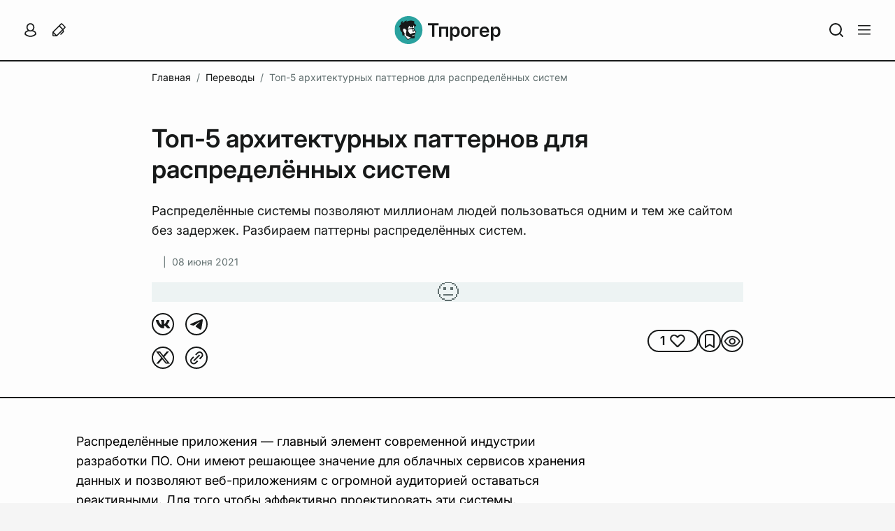

--- FILE ---
content_type: text/html; charset=utf-8
request_url: https://tproger.ru/translations/top-5-arhitekturnyh-patternov-dlja-raspredeljonnyh-sistem
body_size: 48451
content:
<!DOCTYPE html><html  lang="ru"><head><meta charset="UTF-8">
<meta name="viewport" content="width=device-width, initial-scale=1">
<title>Топ-5 архитектурных паттернов для распределённых систем</title>
<link rel="preconnect" href="https://proxy.tproger.ru">
<link rel="preconnect" href="https://media.tproger.ru">
<style>:root{--tp-ui-font-size-h1:36px;--tp-ui-font-weight-h1:600;--tp-ui-line-height-h1:44px;--tp-ui-letter-spacing-h1:normal;--tp-ui-font-size-h2:32px;--tp-ui-font-weight-h2:600;--tp-ui-line-height-h2:40px;--tp-ui-letter-spacing-h2:normal;--tp-ui-font-size-h3:28px;--tp-ui-font-weight-h3:600;--tp-ui-line-height-h3:34px;--tp-ui-letter-spacing-h3:normal;--tp-ui-font-size-h4:22px;--tp-ui-font-weight-h4:600;--tp-ui-line-height-h4:32px;--tp-ui-letter-spacing-h4:normal;--tp-ui-font-weight-bold:600;--tp-ui-font-weight-medium:500;--tp-ui-font-weight-regular:400;--tp-ui-font-size-text-primary:18px;--tp-ui-line-height-text-primary:28px;--tp-ui-letter-spacing-text-primary:normal;--tp-ui-font-size-text-secondary:16px;--tp-ui-line-height-text-secondary:24px;--tp-ui-letter-spacing-text-secondary:normal;--tp-ui-font-size-text-tertiary:14px;--tp-ui-line-height-text-tertiary:20px;--tp-ui-letter-spacing-text-tertiary:normal;--tp-ui-font-size-text-quaternary:12px;--tp-ui-line-height-text-quaternary:18px;--tp-ui-letter-spacing-text-quaternary:normal}@media (max-width:960px){:root{--tp-ui-font-size-h1:30px;--tp-ui-font-weight-h1:600;--tp-ui-line-height-h1:36px;--tp-ui-letter-spacing-h1:normal;--tp-ui-font-size-h2:26px;--tp-ui-font-weight-h2:600;--tp-ui-line-height-h2:32px;--tp-ui-letter-spacing-h2:normal;--tp-ui-font-size-h3:24px;--tp-ui-font-weight-h3:600;--tp-ui-line-height-h3:30px;--tp-ui-letter-spacing-h3:normal;--tp-ui-font-size-h4:22px;--tp-ui-font-weight-h4:600;--tp-ui-line-height-h4:28px;--tp-ui-letter-spacing-h4:normal}}@media (max-width:576px){:root{--tp-ui-font-size-h1:24px;--tp-ui-font-weight-h1:600;--tp-ui-line-height-h1:30px;--tp-ui-letter-spacing-h1:normal;--tp-ui-font-size-h2:22px;--tp-ui-font-weight-h2:600;--tp-ui-line-height-h2:28px;--tp-ui-letter-spacing-h2:normal;--tp-ui-font-size-h3:20px;--tp-ui-font-weight-h3:600;--tp-ui-line-height-h3:26px;--tp-ui-letter-spacing-h3:normal;--tp-ui-font-size-h4:18px;--tp-ui-font-weight-h4:600;--tp-ui-line-height-h4:24px;--tp-ui-letter-spacing-h4:normal;--tp-ui-font-size-text-primary:17px;--tp-ui-line-height-text-primary:24px;--tp-ui-letter-spacing-text-primary:normal;--tp-ui-font-size-text-secondary:16px;--tp-ui-line-height-text-secondary:22px;--tp-ui-letter-spacing-text-secondary:normal;--tp-ui-font-size-text-tertiary:14px;--tp-ui-line-height-text-tertiary:20px;--tp-ui-letter-spacing-text-tertiary:normal;--tp-ui-font-size-text-quaternary:12px;--tp-ui-line-height-text-quaternary:18px;--tp-ui-letter-spacing-text-quaternary:normal}}@media (max-width:480px){:root{--tp-ui-font-size-h3:20px;--tp-ui-font-weight-h3:600;--tp-ui-line-height-h3:26px;--tp-ui-letter-spacing-h3:normal}}@media (prefers-color-scheme:light){body{--tp-ui-background-color-primary:#f5f5f5;--tp-ui-background-color-secondary:#fdfdfd;--tp-ui-background-color-secondary-new:#fdfdfd;--tp-ui-background-color-tertiary:#edf3f3;--tp-ui-background-color-disabled:#ebebeb;--tp-ui-background-color-positive:#f3f8f7;--tp-ui-background-color-negative:#fef5f5;--tp-ui-background-color-additional:#fffbf1;--tp-ui-background-color-info:#f1faff;--tp-ui-border-color-primary:#eaeaea;--tp-ui-border-color-secondary:#b8c9c9;--tp-ui-border-color-tertiary:#171919;--tp-ui-color-text-primary:#171919;--tp-ui-color-text-secondary:#485656;--tp-ui-color-text-tertiary:#627070;--tp-ui-text-color-disabled:#beccd6;--tp-ui-color-item:#b8c9c9;--tp-ui-color-brand:#1d706d;--tp-ui-color-error:#e44;--tp-color-additional:#c90;--tp-ui-color-disabled:#beccd6;--tp-ui-button-text-color-disabled:#beccd6;--tp-ui-button-background-color-primary:#1d706d;--tp-ui-button-background-color-primary--hover:#248480;--tp-ui-button-background-color-primary--focus:#175a57;--tp-ui-button-background-color-primary--disabled:#ebebeb;--tp-ui-button-text-color-primary:#fdfdfd;--tp-ui-button-background-color-secondary:#fdfdfd;--tp-ui-button-background-color-secondary--hover:#f5f5f5;--tp-ui-button-text-color-secondary:#485656;--tp-ui-button-text-color-secondary--focus:#171919;--tp-ui-button-text-color-tertiary:#627070;--tp-ui-button-text-color-tertiary--hover:#1d706d;--tp-ui-button-text-color-tertiary--focus:#175a57}}@media (prefers-color-scheme:dark){body{--tp-ui-background-color-primary:#1f2020;--tp-ui-background-color-secondary:#171919;--tp-ui-background-color-secondary-new:#171919;--tp-ui-background-color-tertiary:#202828;--tp-ui-background-color-disabled:#353535;--tp-ui-background-color-positive:#172121;--tp-ui-background-color-negative:#231a1c;--tp-ui-background-color-additional:#fffbf1;--tp-ui-background-color-info:#f1faff;--tp-ui-border-color-primary:#2a2c2c;--tp-ui-border-color-secondary:#485656;--tp-ui-border-color-tertiary:#fdfdfd;--tp-ui-color-text-primary:#eef2f1;--tp-ui-color-text-secondary:#c5d3d3;--tp-ui-color-text-tertiary:#828c8c;--tp-ui-text-color-disabled:#616a71;--tp-ui-color-item:#485656;--tp-ui-color-brand:#2aa5a0;--tp-ui-color-error:#fe4a60;--tp-color-additional:#ecba24;--tp-ui-color-disabled:#616a71;--tp-ui-button-text-color-disabled:#616a71;--tp-ui-button-background-color-primary:#1d706d;--tp-ui-button-background-color-primary--hover:#248480;--tp-ui-button-background-color-primary--focus:#175a57;--tp-ui-button-background-color-primary--disabled:#353535;--tp-ui-button-text-color-primary:#fdfdfd;--tp-ui-button-background-color-secondary:#171919;--tp-ui-button-background-color-secondary--hover:#1f2020;--tp-ui-button-text-color-secondary:#c5d3d3;--tp-ui-button-text-color-secondary--focus:#eef2f1;--tp-ui-button-text-color-tertiary:#828c8c;--tp-ui-button-text-color-tertiary--hover:#1d706d;--tp-ui-button-text-color-tertiary--focus:#175a57}}.theme--light{--tp-ui-background-color-primary:#f5f5f5;--tp-ui-background-color-secondary:#fdfdfd;--tp-ui-background-color-secondary-new:#fdfdfd;--tp-ui-background-color-tertiary:#edf3f3;--tp-ui-background-color-disabled:#ebebeb;--tp-ui-background-color-positive:#f3f8f7;--tp-ui-background-color-negative:#fef5f5;--tp-ui-background-color-additional:#fffbf1;--tp-ui-background-color-info:#f1faff;--tp-ui-border-color-primary:#eaeaea;--tp-ui-border-color-secondary:#b8c9c9;--tp-ui-border-color-tertiary:#171919;--tp-ui-color-text-primary:#171919;--tp-ui-color-text-secondary:#485656;--tp-ui-color-text-tertiary:#627070;--tp-ui-text-color-disabled:#beccd6;--tp-ui-color-item:#b8c9c9;--tp-ui-color-brand:#1d706d;--tp-ui-color-error:#e44;--tp-color-additional:#c90;--tp-ui-color-disabled:#beccd6;--tp-ui-button-text-color-disabled:#beccd6;--tp-ui-button-background-color-primary:#1d706d;--tp-ui-button-background-color-primary--hover:#248480;--tp-ui-button-background-color-primary--focus:#175a57;--tp-ui-button-background-color-primary--disabled:#ebebeb;--tp-ui-button-text-color-primary:#fdfdfd;--tp-ui-button-background-color-secondary:#fdfdfd;--tp-ui-button-background-color-secondary--hover:#f5f5f5;--tp-ui-button-text-color-secondary:#485656;--tp-ui-button-text-color-secondary--focus:#171919;--tp-ui-button-text-color-tertiary:#627070;--tp-ui-button-text-color-tertiary--hover:#1d706d;--tp-ui-button-text-color-tertiary--focus:#175a57}.theme--dark{--tp-ui-background-color-primary:#1f2020;--tp-ui-background-color-secondary:#171919;--tp-ui-background-color-secondary-new:#171919;--tp-ui-background-color-tertiary:#202828;--tp-ui-background-color-disabled:#353535;--tp-ui-background-color-positive:#172121;--tp-ui-background-color-negative:#231a1c;--tp-ui-background-color-additional:#fffbf1;--tp-ui-background-color-info:#f1faff;--tp-ui-border-color-primary:#2a2c2c;--tp-ui-border-color-secondary:#485656;--tp-ui-border-color-tertiary:#fdfdfd;--tp-ui-color-text-primary:#eef2f1;--tp-ui-color-text-secondary:#c5d3d3;--tp-ui-color-text-tertiary:#828c8c;--tp-ui-text-color-disabled:#616a71;--tp-ui-color-item:#485656;--tp-ui-color-brand:#2aa5a0;--tp-ui-color-error:#fe4a60;--tp-color-additional:#ecba24;--tp-ui-color-disabled:#616a71;--tp-ui-button-text-color-disabled:#616a71;--tp-ui-button-background-color-primary:#1d706d;--tp-ui-button-background-color-primary--hover:#248480;--tp-ui-button-background-color-primary--focus:#175a57;--tp-ui-button-background-color-primary--disabled:#353535;--tp-ui-button-text-color-primary:#fdfdfd;--tp-ui-button-background-color-secondary:#171919;--tp-ui-button-background-color-secondary--hover:#1f2020;--tp-ui-button-text-color-secondary:#c5d3d3;--tp-ui-button-text-color-secondary--focus:#eef2f1;--tp-ui-button-text-color-tertiary:#828c8c;--tp-ui-button-text-color-tertiary--hover:#1d706d;--tp-ui-button-text-color-tertiary--focus:#175a57}.tp-ui-custom-scroll{scrollbar-color:var(--tp-ui-background-color-primary) transparent;scrollbar-width:thin}.tp-ui-custom-scroll::-webkit-scrollbar{width:4px}.tp-ui-custom-scroll::-webkit-scrollbar-track{background:transparent}.tp-ui-custom-scroll::-webkit-scrollbar-thumb{background-color:var(--tp-ui-background-color-primary);border:none;border-radius:0}</style>
<style>:root{--tp-font-size-h1:36px;--tp-font-weight-h1:600;--tp-line-height-h1:44px;--tp-letter-spacing-h1:normal;--tp-font-size-h2:32px;--tp-font-weight-h2:600;--tp-line-height-h2:40px;--tp-letter-spacing-h2:normal;--tp-font-size-h3:28px;--tp-font-weight-h3:600;--tp-line-height-h3:34px;--tp-letter-spacing-h3:normal;--tp-font-size-h4:22px;--tp-font-weight-h4:600;--tp-line-height-h4:32px;--tp-letter-spacing-h4:normal;--tp-font-weight-bold:600;--tp-font-weight-medium:500;--tp-font-weight-regular:400;--tp-font-size-text-primary:18px;--tp-line-height-text-primary:28px;--tp-letter-spacing-text-primary:normal;--tp-font-size-text-secondary:16px;--tp-line-height-text-secondary:24px;--tp-letter-spacing-text-secondary:normal;--tp-font-size-text-tertiary:14px;--tp-line-height-text-tertiary:20px;--tp-letter-spacing-text-tertiary:normal;--tp-font-size-text-quaternary:12px;--tp-line-height-text-quaternary:18px;--tp-letter-spacing-text-quaternary:normal}@media (max-width:960px){:root{--tp-font-size-h1:30px;--tp-font-weight-h1:600;--tp-line-height-h1:36px;--tp-letter-spacing-h1:normal;--tp-font-size-h2:26px;--tp-font-weight-h2:600;--tp-line-height-h2:32px;--tp-letter-spacing-h2:normal;--tp-font-size-h3:24px;--tp-font-weight-h3:600;--tp-line-height-h3:30px;--tp-letter-spacing-h3:normal;--tp-font-size-h4:22px;--tp-font-weight-h4:600;--tp-line-height-h4:28px;--tp-letter-spacing-h4:normal}}@media (max-width:576px){:root{--tp-font-size-h1:26px;--tp-font-weight-h1:600;--tp-line-height-h1:32px;--tp-letter-spacing-h1:normal;--tp-font-size-h2:24px;--tp-font-weight-h2:600;--tp-line-height-h2:30px;--tp-letter-spacing-h2:normal;--tp-font-size-h3:22px;--tp-font-weight-h3:600;--tp-line-height-h3:28px;--tp-letter-spacing-h3:normal;--tp-font-size-h4:20px;--tp-font-weight-h4:600;--tp-line-height-h4:26px;--tp-letter-spacing-h4:normal;--tp-font-size-text-primary:17px;--tp-line-height-text-primary:24px;--tp-letter-spacing-text-primary:normal;--tp-font-size-text-secondary:16px;--tp-line-height-text-secondary:22px;--tp-letter-spacing-text-secondary:normal;--tp-font-size-text-tertiary:14px;--tp-line-height-text-tertiary:20px;--tp-letter-spacing-text-tertiary:normal;--tp-font-size-text-quaternary:12px;--tp-line-height-text-quaternary:18px;--tp-letter-spacing-text-quaternary:normal}}.theme--light{--tp-background-color-primary:#f5f5f5;--tp-background-color-secondary:#fff;--tp-background-color-tertiary:#edf3f3;--tp-background-color-disabled:#ebebeb;--tp-background-color-positive:#f3f8f7;--tp-background-color-negative:#fef5f5;--tp-border-color-primary:#eaeaea;--tp-border-color-secondary:#b8c9c9;--tp-color-text-primary:#000;--tp-color-text-secondary:#485656;--tp-color-text-tertiary:#627070;--tp-text-color-disabled:#beccd6;--tp-primary-button-color:#fff;--tp-secondary-button-color:#1d706d;--tp-primary-button-focus-color:#313d3d;--tp-secondary-button-focus-color:#1d706d;--tp-color-brand:#1d706d;--tp-color-error:#e44;--tp-color-disabled:#beccd6;--tp-color-item:#b8c9c9;--tp-telegram-color:#25a3e1;--tp-background-post-status-publish:#edf8ec;--tp-background-post-status-trash:#ffe4e4;--tp-background-post-status-draft:#f5f5f5;--tp-background-post-status-pending:#e2f8f8;--tp-background-post-status-future:#e9e1ff;--tp-background-post-status-archive:#f5f5f5;--tp-background-color-preloader-dots:98,112,112}.theme--dark{--tp-background-color-primary:#1f2020;--tp-background-color-secondary:#171919;--tp-background-color-tertiary:#202828;--tp-background-color-disabled:#353535;--tp-background-color-positive:#172121;--tp-background-color-negative:#231a1c;--tp-border-color-primary:#2a2c2c;--tp-border-color-secondary:#485656;--tp-color-text-primary:#eef2f1;--tp-color-text-secondary:#c5d3d3;--tp-color-text-tertiary:#828c8c;--tp-text-color-disabled:#616a71;--tp-primary-button-color:#fff;--tp-secondary-button-color:#1d706d;--tp-primary-button-focus-color:#b8c9c9;--tp-secondary-button-focus-color:#2aa5a0;--tp-color-item:#485656;--tp-color-brand:#2aa5a0;--tp-color-error:#fe4a60;--tp-color-disabled:#616a71;--tp-telegram-color:#25a3e1;--tp-background-post-status-publish:#253224;--tp-background-post-status-trash:#312424;--tp-background-post-status-draft:#000;--tp-background-post-status-pending:#1d2e2e;--tp-background-post-status-future:#2d2938;--tp-background-post-status-archive:#000;--tp-background-color-preloader-dots:118,135,135}@media (prefers-color-scheme:light){body{--tp-background-color-primary:#f5f5f5;--tp-background-color-secondary:#fff;--tp-background-color-tertiary:#edf3f3;--tp-background-color-disabled:#ebebeb;--tp-background-color-positive:#f3f8f7;--tp-background-color-negative:#fef5f5;--tp-border-color-primary:#eaeaea;--tp-border-color-secondary:#b8c9c9;--tp-color-text-primary:#000;--tp-color-text-secondary:#485656;--tp-color-text-tertiary:#627070;--tp-text-color-disabled:#beccd6;--tp-primary-button-color:#fff;--tp-secondary-button-color:#1d706d;--tp-primary-button-focus-color:#313d3d;--tp-secondary-button-focus-color:#1d706d;--tp-color-brand:#1d706d;--tp-color-error:#e44;--tp-color-disabled:#beccd6;--tp-color-item:#b8c9c9;--tp-telegram-color:#25a3e1;--tp-background-post-status-publish:#edf8ec;--tp-background-post-status-trash:#ffe4e4;--tp-background-post-status-draft:#f5f5f5;--tp-background-post-status-pending:#e2f8f8;--tp-background-post-status-future:#e9e1ff;--tp-background-post-status-archive:#f5f5f5;--tp-background-color-preloader-dots:98,112,112}}@media (prefers-color-scheme:dark){body{--tp-background-color-primary:#1f2020;--tp-background-color-secondary:#171919;--tp-background-color-tertiary:#202828;--tp-background-color-disabled:#353535;--tp-background-color-positive:#172121;--tp-background-color-negative:#231a1c;--tp-border-color-primary:#2a2c2c;--tp-border-color-secondary:#485656;--tp-color-text-primary:#eef2f1;--tp-color-text-secondary:#c5d3d3;--tp-color-text-tertiary:#828c8c;--tp-text-color-disabled:#616a71;--tp-primary-button-color:#fff;--tp-secondary-button-color:#1d706d;--tp-primary-button-focus-color:#b8c9c9;--tp-secondary-button-focus-color:#2aa5a0;--tp-color-item:#485656;--tp-color-brand:#2aa5a0;--tp-color-error:#fe4a60;--tp-color-disabled:#616a71;--tp-telegram-color:#25a3e1;--tp-background-post-status-publish:#253224;--tp-background-post-status-trash:#312424;--tp-background-post-status-draft:#000;--tp-background-post-status-pending:#1d2e2e;--tp-background-post-status-future:#2d2938;--tp-background-post-status-archive:#000;--tp-background-color-preloader-dots:118,135,135}}*{box-sizing:border-box;font-family:Inter,Helvetica,Arial,sans-serif;margin:0;padding:0}.tp-toast-container{align-items:flex-end;display:flex;flex-direction:column;margin:-6px;position:fixed;right:20px;top:40px;z-index:999}.tp-toast{display:flex;margin:6px;opacity:0;transition:opacity .25s ease}.tp-toast--visible{opacity:1}.tp-toast__wrapper{align-items:center;background-color:var(--tp-background-color-secondary);border:1px solid var(--tp-border-color-primary);border-radius:12px;display:grid;grid-auto-flow:column;max-width:460px;padding:14px 20px}.tp-toast__container-text{display:grid;gap:4px;grid-auto-flow:row;margin-left:16px;margin-right:30px}.tp-toast__title{color:var(--tp-color-text-primary);font-size:var(--tp-font-size-text-primary);font-weight:var(--tp-font-weight-medium);letter-spacing:var(--tp-letter-spacing-text-primary);line-height:var(--tp-line-height-text-primary)}.tp-toast__message{color:var(--tp-color-text-primary);font-size:var(--tp-font-size-text-secondary);font-weight:var(--tp-font-weight-regular);letter-spacing:var(--tp-letter-spacing-text-secondary);line-height:var(--tp-line-height-text-secondary)}.tp-toast__close-button{background:none;background-color:var(--tp-background-color-secondary);border:none;border-radius:100px;box-shadow:0 3px 25px #0000001a;cursor:pointer;display:flex;height:30px;width:30px}.tp-toast__cross-icon{align-items:center;display:flex;height:100%;justify-content:center;position:relative;width:100%}.tp-toast__cross-icon:after,.tp-toast__cross-icon:before{background:var(--tp-color-text-tertiary);content:"";height:2px;position:absolute;width:16px}.tp-toast__cross-icon:before{transform:rotate(45deg)!important}.tp-toast__cross-icon:after{transform:rotate(-45deg)!important}</style>
<style>@font-face{font-display:auto;font-family:Inter;font-style:normal;font-weight:100 900;src:url(/_nuxt/Inter-Variable.c8O0ljhh.ttf) format("truetype")}*{font-family:Inter,Helvetica,Arial,sans-serif}</style>
<style>html{scroll-padding-top:115px;scrollbar-gutter:stable}@media (max-width:960px){html{scroll-padding-top:85px}}body{background:var(--tp-background-color-primary);color:var(--tp-color-text-primary);font-family:Inter,Helvetica,Arial,sans-serif;font-size:var(--tp-font-size-text-primary);font-weight:var(--tp-font-weight-regular);letter-spacing:var(--tp-letter-spacing-text-primary);line-height:var(--tp-line-height-text-primary);margin:0;overflow-x:hidden;padding:0;scrollbar-gutter:stable;transition:background-color .2s ease-in-out}.page-enter-active,.page-leave-active{transition:background-color .15s}.page-enter-from,.page-leave-to{filter:blur(10px);opacity:.3}</style>
<style>.tp-error-page[data-v-2872e26c]{align-items:center;background-color:var(--tp-background-color-secondary);display:flex;height:100vh;justify-content:center;overflow-x:hidden;position:relative;width:100%}.tp-error-page__button-show-dev-info[data-v-2872e26c]{background:none;border:none;bottom:0;cursor:pointer;display:inline-flex;padding:12px;position:fixed;right:0;fill:var(--tp-color-text-tertiary)}.tp-error-page__button-show-dev-info[data-v-2872e26c]:hover{opacity:.6}.tp-error-page__panel-dev-info[data-v-2872e26c]{background-color:var(--tp-background-color-secondary);border-top-left-radius:12px;border-top-right-radius:12px;bottom:0;box-shadow:0 4px 19px #0000002b;display:flex;flex-direction:column;gap:20px;left:0;padding:30px 24px;position:absolute;width:100%;z-index:10}.tp-error-page__panel-dev-info-button-close[data-v-2872e26c]{background:none;background-color:var(--tp-background-color-secondary);border:none;border-radius:100px;box-shadow:0 3px 13px #00000021;cursor:pointer;display:inline-flex;padding:4px;position:absolute;right:12px;top:12px;z-index:1;fill:var(--tp-color-text-tertiary)}.tp-error-page__panel-dev-info-title[data-v-2872e26c]{color:var(--tp-color-text-primary);font-size:var(--tp-font-size-h4);font-weight:var(--tp-font-weight-h4);letter-spacing:var(--tp-letter-spacing-h4);line-height:var(--tp-line-height-h4)}.tp-error-page__panel-dev-info-list[data-v-2872e26c]{display:flex;flex-direction:column;gap:12px;list-style-type:none}.tp-error-page__panel-dev-info-list-item[data-v-2872e26c]{display:flex;flex-direction:column;gap:2px}.tp-error-page__panel-dev-info-label[data-v-2872e26c]{color:var(--tp-color-text-primary);font-weight:var(--tp-font-weight-bold)}.tp-error-page__panel-dev-info-label[data-v-2872e26c],.tp-error-page__panel-dev-info-value[data-v-2872e26c]{font-size:var(--tp-font-size-text-secondary);letter-spacing:var(--tp-letter-spacing-text-secondary);line-height:var(--tp-line-height-text-secondary)}.tp-error-page__panel-dev-info-value[data-v-2872e26c]{color:var(--tp-color-text-secondary);font-weight:var(--tp-font-weight-regular)}.tp-error-page__panel-dev-info-enter-active[data-v-2872e26c],.tp-error-page__panel-dev-info-leave-active[data-v-2872e26c]{transition:transform .35s ease-in-out}.tp-error-page__panel-dev-info-enter-from[data-v-2872e26c],.tp-error-page__panel-dev-info-leave-to[data-v-2872e26c]{transform:translate3d(0,100%,0)}</style>
<style>.tp-single-post__breadcrumbs-wrapper{grid-column-end:12;grid-column-start:2;height:48px;overflow:hidden;padding-bottom:8px;padding-top:8px}.tp-single-post__managment-actions-wrapper{align-items:center;display:flex;justify-content:center;position:absolute;right:-4px;top:0;z-index:3}.tp-single-post__header{border-bottom:2px solid var(--tp-ui-border-color-tertiary);grid-column:span 12;margin-bottom:40px;padding-bottom:40px;padding-top:40px}.tp-single-post__header-wrapper{display:flex;flex-direction:column;grid-column-end:12;grid-column-start:2;position:relative}.tp-single-post__date,.tp-single-post__show-and-views{color:inherit;font-size:inherit;font-weight:inherit;letter-spacing:inherit;line-height:inherit}.tp-single-post__title{color:var(--tp-ui-color-text-primary);font-size:var(--tp-ui-font-size-h1);font-weight:var(--tp-ui-font-weight-h1);letter-spacing:var(--tp-ui-letter-spacing-h1);line-height:var(--tp-ui-line-height-h1);margin-bottom:24px}.tp-single-post__excerpt{color:var(--tp-ui-color-text-primary);font-size:var(--tp-ui-font-size-text-primary);font-weight:var(--tp-ui-font-weight-regular);letter-spacing:var(--tp-ui-letter-spacing-text-primary);line-height:var(--tp-ui-line-height-text-primary);margin-bottom:16px}.tp-single-post__author-tag{color:var(--tp-ui-color-text-tertiary);font-size:var(--tp-ui-font-size-text-tertiary);font-weight:var(--tp-ui-font-weight-medium);letter-spacing:var(--tp-ui-letter-spacing-text-tertiary);line-height:var(--tp-ui-line-height-text-tertiary);text-decoration:none}.tp-single-post__cover-wrapper{aspect-ratio:3/2;display:flex;margin-top:16px}.tp-single-post__control-wrapper{display:flex;justify-content:space-between;margin-top:16px}.tp-single-post__control{display:flex;gap:16px}.tp-single-post__main-wrapper{grid-column-end:13;grid-column-start:1}.tp-single-post__main{display:flex;grid-column-end:9;grid-column-start:2}.tp-single-post__sidebar{display:flex;flex-direction:column;grid-column-end:13;grid-column-start:9;height:-moz-max-content;height:max-content;padding-left:56px;padding-right:56px;position:sticky;top:106px}.tp-single-post__comments{border-top:2px solid var(--tp-ui-border-color-tertiary);grid-column:span 12;padding-bottom:48px;padding-top:48px}.tp-single-post__comments-wrapper{display:flex;grid-column-end:11;grid-column-start:3}.tp-single-post__footer{border-top:2px solid var(--tp-ui-border-color-tertiary);grid-column:span 12;margin-top:40px;padding-bottom:16px;padding-top:16px}.tp-single-post__footer-section{width:100%}.tp-single-post__footer-section--left{grid-column:span 2}.tp-single-post__footer-section--center{grid-column:span 8}.tp-single-post__footer-section--right{align-items:flex-start;display:flex;grid-column:span 2;justify-content:flex-end}.tp-single-post__footer-tags-wrapper{display:flex;margin-top:16px}.tp-single-post__widget-recommendation-post{align-items:center;background-color:var(--tp-ui-background-color-primary);display:flex;justify-content:center;padding-bottom:48px;padding-top:48px}.tp-single-post__widget-recommendation-post-wrapper{display:flex}@media (max-width:1920px){.tp-single-post__breadcrumbs-wrapper,.tp-single-post__header-wrapper{grid-column-end:11;grid-column-start:3}}@media (max-width:1280px){.tp-single-post__footer,.tp-single-post__widget-recommendation-post{padding-left:24px;padding-right:24px}}@media (max-width:960px){.tp-single-post__header{border-bottom:none;margin-bottom:0;order:1}.tp-single-post__breadcrumbs-wrapper,.tp-single-post__comments,.tp-single-post__comments-wrapper,.tp-single-post__footer,.tp-single-post__header,.tp-single-post__header-wrapper,.tp-single-post__main,.tp-single-post__main-wrapper,.tp-single-post__sidebar{grid-column:span 2}.tp-single-post__breadcrumbs-wrapper,.tp-single-post__comments,.tp-single-post__footer,.tp-single-post__header,.tp-single-post__main-wrapper{padding-left:40px;padding-right:40px}.tp-single-post__main-wrapper{order:3}.tp-single-post__main{order:2;padding-top:40px}.tp-single-post__sidebar{margin-left:-40px;order:1;padding-left:0;padding-right:0;position:static;width:calc(100% + 80px)}.tp-single-post__table-of-contents-wrapper{background-color:var(--tp-ui-background-color-primary);padding:32px 40px}.tp-single-post__footer{order:4}.tp-single-post__footer-section--left{grid-column:span 1;grid-row-start:2}.tp-single-post__footer-section--center{grid-column:span 2}.tp-single-post__footer-section--right{grid-column:span 1;grid-row-start:2}.tp-single-post__comments{order:5}}@media (max-width:440px){.tp-single-post__breadcrumbs-wrapper,.tp-single-post__comments,.tp-single-post__comments-wrapper,.tp-single-post__footer,.tp-single-post__header,.tp-single-post__header-wrapper,.tp-single-post__main,.tp-single-post__main-wrapper,.tp-single-post__sidebar{grid-column:span 1}.tp-single-post__breadcrumbs-wrapper,.tp-single-post__comments,.tp-single-post__footer,.tp-single-post__header,.tp-single-post__main-wrapper,.tp-single-post__widget-recommendation-post{padding-left:16px;padding-right:16px}.tp-single-post__header{padding-bottom:24px;padding-top:24px}.tp-single-post__main{padding-top:32px}.tp-single-post__sidebar{margin-left:-16px;width:calc(100% + 32px)}.tp-single-post__table-of-contents-wrapper{padding:24px 0}.tp-single-post__show-and-views{margin-left:4px}.tp-single-post__widget-recommendation-post{padding-bottom:32px;padding-top:32px}}</style>
<style>:root{--tp-grid-min-width:1320px}.tp-grid{-moz-column-gap:24px;column-gap:24px;display:grid;grid-auto-flow:row;grid-auto-rows:min-content;grid-template-columns:repeat(12,1fr);margin-left:auto;margin-right:auto;max-width:var(--tp-grid-min-width);row-gap:24px;width:100%}.tp-grid--is-not-row-gap{row-gap:0}.tp-col-1{grid-column:span 1}.tp-col-2{grid-column:span 2}.tp-col-3{grid-column:span 3}.tp-col-4{grid-column:span 4}.tp-col-5{grid-column:span 5}.tp-col-6{grid-column:span 6}.tp-col-7{grid-column:span 7}.tp-col-8{grid-column:span 8}.tp-col-9{grid-column:span 9}.tp-col-10{grid-column:span 10}.tp-col-11{grid-column:span 11}.tp-col-12{grid-column:span 12}.tp-col-start-1{grid-column-start:1}.tp-col-start-2{grid-column-start:2}.tp-col-start-3{grid-column-start:3}.tp-col-start-4{grid-column-start:4}.tp-col-start-5{grid-column-start:5}.tp-col-start-6{grid-column-start:6}.tp-col-start-7{grid-column-start:7}.tp-col-start-8{grid-column-start:8}.tp-col-start-9{grid-column-start:9}.tp-col-start-10{grid-column-start:10}.tp-col-start-11{grid-column-start:11}.tp-col-start-12{grid-column-start:12}.tp-col-end-1{grid-column-end:1}.tp-col-end-2{grid-column-end:2}.tp-col-end-3{grid-column-end:3}.tp-col-end-4{grid-column-end:4}.tp-col-end-5{grid-column-end:5}.tp-col-end-6{grid-column-end:6}.tp-col-end-7{grid-column-end:7}.tp-col-end-8{grid-column-end:8}.tp-col-end-9{grid-column-end:9}.tp-col-end-10{grid-column-end:10}.tp-col-end-11{grid-column-end:11}.tp-col-end-12{grid-column-end:12}.tp-col-end-13{grid-column-end:13}.tp-row-span-1{grid-row:span 1}.tp-row-span-2{grid-row:span 2}.tp-row-span-3{grid-row:span 3}.tp-row-span-4{grid-row:span 4}.tp-row-start-1{grid-row-start:1}.tp-row-start-2{grid-row-start:2}.tp-row-start-3{grid-row-start:3}.tp-row-start-4{grid-row-start:4}.tp-row-end-1{grid-row-end:1}.tp-row-end-2{grid-row-end:2}.tp-row-end-3{grid-row-end:3}.tp-row-end-4{grid-row-end:4}.tp-row-end-5{grid-row-end:5}@media (max-width:960px){.tp-grid{grid-template-columns:repeat(2,1fr)}.tp-col-md-1{grid-column:span 1}.tp-col-md-2{grid-column:span 2}.tp-col-md-start-1{grid-column-start:1}.tp-col-md-start-2{grid-column-start:2}.tp-col-md-end-1{grid-column-end:1}.tp-col-md-end-2{grid-column-end:2}.tp-col-md-end-3{grid-column-end:3}.tp-row-md-span-1{grid-row:span 1}.tp-row-md-span-2{grid-row:span 2}.tp-row-md-start-1{grid-row-start:1}.tp-row-md-start-2{grid-row-start:2}.tp-row-md-end-1{grid-row-end:1}.tp-row-md-end-2{grid-row-end:2}.tp-row-md-end-3{grid-row-end:3}}@media (max-width:440px){.tp-grid{grid-template-columns:1fr}.tp-col-sm-1{grid-column:span 1}.tp-col-sm-start-1{grid-column-start:1}.tp-col-sm-end-1{grid-column-end:1}.tp-col-sm-end-2{grid-column-end:2}.tp-row-sm-span-1{grid-row:span 1}.tp-row-sm-start-1{grid-row-start:1}.tp-row-sm-end-1{grid-row-end:1}.tp-row-sm-end-2{grid-row-end:2}}.tp-items-start{align-items:start}.tp-items-center{align-items:center}.tp-items-end{align-items:end}.tp-justify-start{justify-items:start}.tp-justify-center{justify-items:center}.tp-justify-end{justify-items:end}.tp-self-start{align-self:start}.tp-self-center{align-self:center}.tp-self-end{align-self:end}.tp-content-start{align-content:start}.tp-content-center{align-content:center}.tp-content-end{align-content:end}.tp-content-between{align-content:space-between}.tp-content-around{align-content:space-around}.tp-content-evenly{align-content:space-evenly}*{margin:0;padding:0}.tp-layout-new{height:auto;min-height:100dvh;width:100%;--tp-new-design-header-height:88px}.tp-layout-new,.tp-layout-new__header-container{background-color:var(--tp-ui-background-color-secondary-new)}.tp-layout-new__header-container{border-bottom:2px solid var(--tp-ui-border-color-tertiary);height:var(--tp-new-design-header-height);position:sticky;top:0;z-index:11}.tp-layout-new__header-container-wrapper{height:100%;margin:0 auto;max-width:var(--tp-grid-min-width)}.tp-layout-new__main{width:100%}.tp-layout-new__footer-container{background-color:var(--tp-ui-background-color-secondary-new)}.tp-layout-new__footer-container-wrapper{height:100%;margin:0 auto;max-width:var(--tp-grid-min-width)}@media (max-width:960px){.tp-layout-new{--tp-new-design-header-height:72px}}@media (max-width:440px){.tp-layout-new{--tp-new-design-header-height:56px}}</style>
<style>.tp-lubok-top[data-v-2144f4b8]{height:120px;width:100%}.tp-lubok-top__wrapper[data-v-2144f4b8]{background-color:var(--tp-ui-background-color-secondary-new);height:100%;position:relative;width:100%;z-index:11}.tp-lubok-top__link[data-v-2144f4b8]{bottom:0;left:0;position:absolute;right:0;text-decoration:none;top:0;z-index:1}.tp-lubok-top__image-wrapper[data-v-2144f4b8]{height:100%;width:100%}.tp-lubok-top__image-wrapper--desktop[data-v-2144f4b8]{display:flex}.tp-lubok-top__image-wrapper--mobile[data-v-2144f4b8],.tp-lubok-top__image-wrapper--tablet[data-v-2144f4b8]{display:none}.tp-lubok-top__buttons-wrapper[data-v-2144f4b8]{align-items:center;display:flex;gap:8px;position:absolute;right:64px;top:16px;z-index:2}.tp-lubok-top__button[data-v-2144f4b8]{align-items:center;background:none;background-color:var(--tp-ui-background-color-secondary);border:none;box-shadow:0 3px 13px #00000021;color:var(--tp-ui-color-item);cursor:pointer;display:inline-flex;font-size:var(--tp-ui-font-size-text-quaternary);font-weight:var(--tp-ui-font-weight-regular);justify-content:center;letter-spacing:var(--tp-ui-letter-spacing-text-quaternary);line-height:var(--tp-ui-line-height-text-quaternary);opacity:.8;fill:var(--tp-ui-color-item);stroke:var(--tp-ui-color-item)}.tp-lubok-top__button--info[data-v-2144f4b8]{border-radius:20px;padding-left:8px;padding-right:8px}.tp-lubok-top__button--more[data-v-2144f4b8]{border-radius:100%;padding:3px;transform:rotate(90deg)}@media (max-width:960px){.tp-lubok-top[data-v-2144f4b8]{height:96px}.tp-lubok-top__image-wrapper--desktop[data-v-2144f4b8]{display:none}.tp-lubok-top__image-wrapper--tablet[data-v-2144f4b8]{display:flex}}@media (max-width:576px){.tp-lubok-top[data-v-2144f4b8]{height:80px}.tp-lubok-top__image-wrapper--tablet[data-v-2144f4b8]{display:none}.tp-lubok-top__image-wrapper--mobile[data-v-2144f4b8]{display:flex}}.tp-lubok-top__dropdown[data-v-2144f4b8]{background-color:var(--tp-ui-background-color-secondary);border-radius:12px;box-shadow:0 3px 13px #00000021;display:flex}.tp-lubok-top__dropdown-list[data-v-2144f4b8]{display:flex;flex-direction:column;padding-bottom:8px;padding-top:8px}.tp-lubok-top__dropdown-item[data-v-2144f4b8]{display:flex}.tp-lubok-top__dropdown-button[data-v-2144f4b8]{background:none;border:none;color:var(--tp-ui-color-text-secondary);cursor:pointer;font-size:var(--tp-ui-font-size-text-tertiary);font-weight:var(--tp-ui-font-weight-regular);letter-spacing:var(--tp-ui-letter-spacing-text-tertiary);line-height:var(--tp-ui-line-height-text-tertiary);padding:4px 14px;text-align:left;text-decoration:none;width:100%}.tp-lubok-top__dropdown-button[data-v-2144f4b8]:hover{background-color:var(--tp-ui-background-color-primary)}</style>
<style>.tp-new-design-header{align-items:center;display:flex;height:100%;justify-content:space-between;position:relative;width:100%}.tp-new-design-header__content-wrapper{align-items:center;display:flex;justify-content:center}.tp-new-design-header__logo{display:flex;left:50%;position:absolute;transform:translate(-50%)}.tp-new-design-header__logo-link{align-items:center;display:flex;gap:8px;justify-content:center;text-decoration:none}.tp-new-design-header__logo-image{height:48px;width:182px}.tp-new-design-header__logo-caption{color:var(--tp-ui-color-text-primary);font-size:var(--tp-ui-font-size-h2);font-weight:var(--tp-ui-font-weight-h2);letter-spacing:var(--tp-ui-letter-spacing-h2);line-height:var(--tp-ui-line-height-h2)}.tp-new-design-header__navigation{align-items:center;display:flex}.tp-new-design-header__navigation-list{display:flex;gap:24px;list-style-type:none}.tp-new-design-header__navigation-list-item{display:inline-flex}@media (max-width:1280px){.tp-new-design-header{padding-left:24px;padding-right:24px}.tp-new-design-header__logo-image{height:40px;width:152px}}@media (max-width:960px){.tp-new-design-header{padding-left:40px;padding-right:40px}.tp-new-design-header__navigation{display:none}}@media (max-width:440px){.tp-new-design-header{justify-content:flex-start;padding-left:16px;padding-right:16px}.tp-new-design-header__logo{margin-right:auto;order:-1;position:static;transform:none}.tp-new-design-header__logo-image{height:32px;width:122px}}</style>
<style>.tp-new-design-header__action-button{align-items:center;background:none;border:none;cursor:pointer;display:inline-flex;height:40px;justify-content:center;text-decoration:none;width:40px;fill:var(--tp-ui-color-text-primary);stroke:var(--tp-ui-color-text-primary);flex-shrink:0}.tp-new-design-header__action-button:focus-visible,.tp-new-design-header__action-button:hover{background-color:var(--tp-ui-background-color-primary)}</style>
<style>.tp-ui-icon[data-v-ca41e97c]{display:inline-flex}</style>
<style>.tp-new-design-header__search{display:flex;height:100%}.tp-new-design-header__search-input-wrapper{align-items:center;background-color:var(--tp-ui-background-color-secondary-new);display:grid;grid-template-columns:auto 1fr;height:100%;justify-content:center;left:0;padding-left:24px;position:absolute;top:0;width:calc(100% - 104px)}.tp-new-design-header__search-input{align-items:center;background:none;border:none;color:var(--tp-ui-color-text-primary);display:inline-flex;font-size:var(--tp-ui-font-size-text-primary);font-weight:var(--tp-ui-font-weight-regular);height:40px;justify-content:center;letter-spacing:var(--tp-ui-letter-spacing-text-primary);line-height:var(--tp-ui-line-height-text-primary);outline:none;padding-left:8px;padding-right:8px;width:100%}.tp-new-design-header__search-input::-moz-placeholder{color:var(--tp-ui-color-text-tertiary);font-size:var(--tp-ui-font-size-text-primary);font-weight:var(--tp-ui-font-weight-regular);letter-spacing:var(--tp-ui-letter-spacing-text-primary);line-height:var(--tp-ui-line-height-text-primary)}.tp-new-design-header__search-input::placeholder{color:var(--tp-ui-color-text-tertiary);font-size:var(--tp-ui-font-size-text-primary);font-weight:var(--tp-ui-font-weight-regular);letter-spacing:var(--tp-ui-letter-spacing-text-primary);line-height:var(--tp-ui-line-height-text-primary)}.tp-new-design-header__search-dropdown{background-color:var(--tp-ui-background-color-secondary-new);border:2px solid var(--tp-ui-border-color-tertiary);box-shadow:3px 5px 30px #0000001a;display:flex;left:0;max-height:432px;overflow:auto;position:absolute;top:100%;width:100%}.tp-new-design-header__search-dropdown-list{display:flex;flex-direction:column;list-style-type:none;width:100%}.tp-new-design-header__search-dropdown-list-item{width:100%}.tp-new-design-header__search-dropdown-list-item-link{background-color:var(--tp-ui-background-color-secondary);color:var(--tp-ui-color-text-primary);cursor:pointer;display:flex;padding:8px 16px;text-decoration:none}.tp-new-design-header__search-dropdown-list-item-link:focus,.tp-new-design-header__search-dropdown-list-item-link:hover{background-color:var(--tp-ui-background-color-primary)}@media (max-width:1440px){.tp-new-design-header__search-dropdown-list-item-link{padding-left:24px;padding-right:24px}}@media (max-width:960px){.tp-new-design-header__search-input-wrapper{padding-left:40px;width:calc(100% - 120px)}.tp-new-design-header__search-dropdown-list-item-link{padding-left:40px;padding-right:40px}}@media (max-width:440px){.tp-new-design-header__search-input-wrapper{max-width:calc(100% - 96px);padding-left:16px;width:100%}.tp-new-design-header__search-dropdown-list-item-link{padding-left:16px;padding-right:16px}}</style>
<style>.tp-new-design-single-post-breadcrumbs{color:var(--tp-ui-text-color-disabled);overflow:hidden;text-overflow:ellipsis;white-space:nowrap}.tp-new-design-single-post-breadcrumbs__nav{display:inline}.tp-new-design-single-post-breadcrumbs__list{display:inline;list-style-type:none}.tp-new-design-single-post-breadcrumbs__list-item{display:inline}.tp-new-design-single-post-breadcrumbs__list-item-link{color:var(--tp-ui-color-text-primary);display:inline;font-size:var(--tp-ui-font-size-text-tertiary);font-weight:var(--tp-ui-font-weight-regular);letter-spacing:var(--tp-ui-letter-spacing-text-tertiary);line-height:var(--tp-ui-line-height-text-tertiary);outline:none;padding-right:8px;text-decoration:none}.tp-new-design-single-post-breadcrumbs__list-item-link--disabled{color:var(--tp-ui-color-text-tertiary)}.tp-new-design-single-post-breadcrumbs__list-item-link:after{color:var(--tp-ui-color-text-tertiary);content:"/";display:inline;padding-left:8px;text-decoration:none}.tp-new-design-single-post-breadcrumbs__list-item:last-child .tp-new-design-single-post-breadcrumbs__list-item-link:after{display:none}.tp-new-design-single-post-breadcrumbs__list-item-name{color:inherit;font-size:inherit;font-weight:inherit;letter-spacing:inherit;line-height:inherit}.tp-new-design-single-post-breadcrumbs__list-item-link:not(.tp-new-design-single-post-breadcrumbs__list-item-link--disabled):focus-visible .tp-new-design-single-post-breadcrumbs__list-item-name,.tp-new-design-single-post-breadcrumbs__list-item-link:not(.tp-new-design-single-post-breadcrumbs__list-item-link--disabled):hover .tp-new-design-single-post-breadcrumbs__list-item-name{text-decoration:underline}</style>
<style>.tp-new-design-single-post-info{display:flex;flex-wrap:wrap}.tp-new-design-single-post-info__wrapper{align-items:baseline;display:inline-grid;gap:16px;grid-template-columns:1fr auto}.tp-new-design-single-post-info__text-author-wrapper{display:inline-block;overflow:hidden;text-overflow:ellipsis;white-space:nowrap}.tp-new-design-single-post-info__text-author-wrapper--show-more{overflow:auto;white-space:normal}.tp-new-design-single-post-info__text-date-wrapper{display:inline;white-space:nowrap}.tp-new-design-single-post-info__text-date-wrapper--is-no-wrap:before{color:var(--tp-ui-color-text-tertiary);content:"|";display:inline-flex;font-weight:var(--tp-ui-font-weight-regular);margin-right:8px}.tp-new-design-single-post-info__text,.tp-new-design-single-post-info__text-date-wrapper--is-no-wrap:before{font-size:var(--tp-ui-font-size-text-tertiary);letter-spacing:var(--tp-ui-letter-spacing-text-tertiary);line-height:var(--tp-ui-line-height-text-tertiary)}.tp-new-design-single-post-info__text{text-decoration:none}.tp-new-design-single-post-info__text--user{color:var(--tp-ui-color-text-primary);font-weight:var(--tp-ui-font-weight-medium)}.tp-new-design-single-post-info__text--separator{color:var(--tp-ui-color-text-tertiary);font-weight:var(--tp-ui-font-weight-regular)}.tp-new-design-single-post-info__text--separator-margin{margin-left:8px;margin-right:8px}.tp-new-design-single-post-info__text--company{color:var(--tp-ui-color-text-primary);font-weight:var(--tp-ui-font-weight-medium)}.tp-new-design-single-post-info__text--company:hover,.tp-new-design-single-post-info__text--user:hover{text-decoration:underline}</style>
<style>.tp-ui-image[data-v-484e76fc]{display:inline-flex;flex-shrink:0;overflow:hidden;width:100%}.tp-ui-image__image[data-v-484e76fc]{display:block;height:100%;position:relative;width:100%}.tp-ui-image__image[data-v-484e76fc]:before{align-items:center;background-color:var(--tp-ui-background-color-tertiary);color:var(--tp-ui-color-text-tertiary);content:"😐";display:inline-flex;font-size:32px;height:100%;justify-content:center;left:0;position:absolute;top:0;width:100%;z-index:1}</style>
<style>.tp-new-design-page-single-post__share{align-items:center;display:flex;gap:16px}.tp-new-design-page-single-post__share-mobile-button-wrapper{display:none}.tp-new-design-page-single-post__share-list{display:flex;gap:16px;list-style-type:none}.tp-new-design-page-single-post__share-list-item{display:flex}@media (max-width:1280px){.tp-new-design-page-single-post__share-list{display:grid;grid-template-columns:auto auto;grid-template-rows:auto auto}}@media (max-width:1024px){.tp-new-design-page-single-post__share-list{display:flex}}@media (max-width:575px){.tp-new-design-page-single-post__share-mobile-button-wrapper{display:inline-flex}.tp-new-design-page-single-post__share-list{display:none}.tp-new-design-page-single-post__share-list--is-show-share-list-mobile{background-color:var(--tp-ui-background-color-secondary-new);display:flex;position:absolute;transform:translate(46px);width:100%}}</style>
<style>.tp-ui-new-design-button{align-items:center;background:none;border:none;cursor:pointer;display:inline-grid;gap:8px;grid-auto-flow:column;height:auto;height:-moz-max-content;height:max-content;outline:none;text-decoration:none}.tp-ui-new-design-button--default{border-bottom-color:transparent;border-bottom-style:solid;color:var(--tp-ui-color-text-primary)}.tp-ui-new-design-button--default:hover{border-bottom-color:var(--tp-ui-color-text-primary)}.tp-ui-new-design-button--default:disabled{border-bottom-color:transparent;color:var(--tp-ui-text-color-disabled)}.tp-ui-new-design-button--icon-color-mode-fill{fill:var(--tp-ui-color-text-primary)}.tp-ui-new-design-button--icon-color-mode-stroke{stroke:var(--tp-ui-color-text-primary);fill:transparent}.tp-ui-new-design-button--icon-color-mode-both{fill:var(--tp-ui-color-text-primary);stroke:var(--tp-ui-color-text-primary)}.tp-ui-new-design-button--default.tp-ui-new-design-button--icon-color-mode-fill:disabled{fill:var(--tp-ui-text-color-disabled)}.tp-ui-new-design-button--default.tp-ui-new-design-button--icon-color-mode-stroke:disabled{stroke:var(--tp-ui-text-color-disabled)}.tp-ui-new-design-button--default.tp-ui-new-design-button--icon-color-mode-both:disabled{fill:var(--tp-ui-text-color-disabled);stroke:var(--tp-ui-text-color-disabled)}.tp-ui-new-design-button--default.tp-ui-new-design-button--size-l{border-bottom-width:2px;font-size:var(--tp-ui-font-size-h3);font-weight:var(--tp-ui-font-weight-h3);letter-spacing:var(--tp-ui-letter-spacing-h3);line-height:var(--tp-ui-line-height-h3)}.tp-ui-new-design-button--default.tp-ui-new-design-button--size-m{border-bottom-width:2px;font-size:var(--tp-ui-font-size-h4);font-weight:var(--tp-ui-font-weight-h4);letter-spacing:var(--tp-ui-letter-spacing-h4);line-height:var(--tp-ui-line-height-h4)}.tp-ui-new-design-button--default.tp-ui-new-design-button--size-s{border-bottom-width:1px;font-size:var(--tp-ui-font-size-text-primary);font-weight:var(--tp-ui-font-weight-regular);letter-spacing:var(--tp-ui-letter-spacing-text-primary);line-height:var(--tp-ui-line-height-text-primary)}.tp-ui-new-design-button--default.tp-ui-new-design-button--size-xs{border-bottom-width:1px;font-size:var(--tp-ui-font-size-text-tertiary);font-weight:var(--tp-ui-font-weight-regular);letter-spacing:var(--tp-ui-letter-spacing-text-tertiary);line-height:var(--tp-ui-line-height-text-tertiary)}.tp-ui-new-design-button--default.tp-ui-new-design-button--has-only-icon{border:none;padding:8px}.tp-ui-new-design-button--stroke{background-color:var(--tp-ui-background-color-secondary-new);border-color:#171919;border-radius:100px;border-style:solid;color:var(--tp-ui-color-text-primary)}.tp-ui-new-design-button--is-active,.tp-ui-new-design-button--stroke:hover{background-color:#171919;color:#eef2f1}.tp-ui-new-design-button--stroke.tp-ui-new-design-button--icon-color-mode-fill:hover{fill:#eef2f1}.tp-ui-new-design-button--stroke.tp-ui-new-design-button--icon-color-mode-stroke:hover{stroke:#eef2f1}.tp-ui-new-design-button--stroke.tp-ui-new-design-button--icon-color-mode-both:hover{fill:#eef2f1;stroke:#eef2f1}@media (prefers-color-scheme:dark){.tp-ui-new-design-button--stroke{border-color:#fff}.tp-ui-new-design-button--is-active,.tp-ui-new-design-button--stroke:hover{background-color:#fff;color:#000;fill:#000;stroke:#000}}.theme--dark .tp-ui-new-design-button--stroke{border-color:#fff}.theme--dark .tp-ui-new-design-button--is-active,.theme--dark .tp-ui-new-design-button--stroke:hover{background-color:#fff;color:#000;fill:#000;stroke:#000}.theme--dark .tp-ui-new-design-button--stroke.tp-ui-new-design-button--icon-color-mode-fill:hover{fill:#000}.theme--dark .tp-ui-new-design-button--stroke.tp-ui-new-design-button--icon-color-mode-stroke:hover{stroke:#000}.theme--dark .tp-ui-new-design-button--stroke.tp-ui-new-design-button--icon-color-mode-both:hover{fill:#000;stroke:#000}.tp-ui-new-design-button--stroke:disabled{background-color:var(--tp-ui-background-color-disabled);border-color:var(--tp-ui-background-color-disabled);color:var(--tp-ui-text-color-disabled)}.tp-ui-new-design-button--stroke.tp-ui-new-design-button--icon-color-mode-fill:disabled{fill:var(--tp-ui-text-color-disabled)}.tp-ui-new-design-button--stroke.tp-ui-new-design-button--icon-color-mode-stroke:disabled{stroke:var(--tp-ui-text-color-disabled)}.tp-ui-new-design-button--stroke.tp-ui-new-design-button--icon-color-mode-both:disabled{fill:var(--tp-ui-text-color-disabled);stroke:var(--tp-ui-text-color-disabled)}.tp-ui-new-design-button--stroke.tp-ui-new-design-button--size-l{border-width:2px;font-size:var(--tp-ui-font-size-text-primary);font-weight:var(--tp-ui-font-weight-bold);letter-spacing:var(--tp-ui-letter-spacing-text-primary);line-height:var(--tp-ui-line-height-text-primary);padding:6px 16px}.tp-ui-new-design-button--stroke.tp-ui-new-design-button--size-l.tp-ui-new-design-button--has-only-icon{padding:8px}.tp-ui-new-design-button--stroke.tp-ui-new-design-button--size-m{border-width:2px;font-size:var(--tp-ui-font-size-text-primary);font-weight:var(--tp-ui-font-weight-bold);letter-spacing:var(--tp-ui-letter-spacing-text-primary);line-height:var(--tp-ui-line-height-text-primary);padding:0 16px}.tp-ui-new-design-button--stroke.tp-ui-new-design-button--size-m.tp-ui-new-design-button--has-only-icon{padding:2px}.tp-ui-new-design-button--stroke.tp-ui-new-design-button--size-s{border-width:2px;font-size:var(--tp-ui-font-size-text-secondary);font-weight:var(--tp-ui-font-weight-medium);letter-spacing:var(--tp-ui-letter-spacing-text-secondary);line-height:var(--tp-ui-line-height-text-secondary);padding:4px 16px}.tp-ui-new-design-button--stroke.tp-ui-new-design-button--size-s.tp-ui-new-design-button--has-only-icon{padding:8px}.tp-ui-new-design-button--stroke.tp-ui-new-design-button--size-xs{border-width:1px;font-size:var(--tp-ui-font-size-text-tertiary);font-weight:var(--tp-ui-font-weight-medium);letter-spacing:var(--tp-ui-letter-spacing-text-tertiary);line-height:var(--tp-ui-line-height-text-tertiary);padding:1px 8px}.tp-ui-new-design-button--stroke.tp-ui-new-design-button--size-xs.tp-ui-new-design-button--has-only-icon{padding:4px}.tp-ui-new-design-button--full-width{width:100%}.tp-ui-new-design-button--justify-content-start{justify-content:start}.tp-ui-new-design-button--justify-content-end{justify-content:end}.tp-ui-new-design-button--justify-content-center{justify-content:center}.tp-ui-new-design-button--justify-content-space-between{justify-content:space-between}.tp-ui-new-design-button--justify-content-space-around{justify-content:space-around}.tp-ui-new-design-button--justify-content-space-evenly{justify-content:space-evenly}.tp-ui-new-design-button__wrapper{align-items:center;display:inline-grid;gap:6px;grid-auto-flow:column;justify-content:center;justify-self:start;white-space:nowrap;width:100%}.tp-ui-new-design-button__wrapper--icon-left{direction:rtl}.tp-ui-new-design-button__wrapper--icon-right{direction:ltr}.tp-ui-new-design-button__icon-wrapper{display:inline-flex}.tp-ui-new-design-button--size-l .tp-ui-new-design-button__icon-wrapper:not(.tp-ui-new-design-button__icon-wrapper--custom-size),.tp-ui-new-design-button--size-m .tp-ui-new-design-button__icon-wrapper:not(.tp-ui-new-design-button__icon-wrapper--custom-size){height:24px;width:24px}.tp-ui-new-design-button--size-s .tp-ui-new-design-button__icon-wrapper:not(.tp-ui-new-design-button__icon-wrapper--custom-size),.tp-ui-new-design-button--size-xs .tp-ui-new-design-button__icon-wrapper:not(.tp-ui-new-design-button__icon-wrapper--custom-size){height:16px;width:16px}</style>
<style>.tp-new-design-page-single-post__post-actions{align-items:center;display:flex;gap:16px}.tp-new-design-page-single-post__post-actions-item{display:inline-flex}</style>
<style>.tp-new-design-page-single-post__views-wrapper{display:flex;position:relative}.tp-new-design-page-single-post__views-dropdown{background:var(--tp-ui-background-color-primary);border:2px solid var(--tp-ui-border-color-tertiary);bottom:calc(100% + 8px);box-shadow:3px 5px 30px #0000001a;min-width:448px;padding:24px 32px;position:absolute;right:-80px;z-index:2}.tp-new-design-page-single-post__views-dropdown-header{align-items:center;border-bottom:1px solid var(--tp-ui-border-color-tertiary);display:flex;justify-content:space-between;padding-bottom:22px;padding-top:6px}.tp-new-design-page-single-post__views-dropdown-title{color:var(--tp-ui-color-text-primary);font-size:var(--tp-ui-font-size-text-primary);font-weight:var(--tp-ui-font-weight-bold);letter-spacing:var(--tp-ui-letter-spacing-text-primary);line-height:var(--tp-ui-line-height-text-primary)}.tp-new-design-page-single-post__views-dropdown-main{display:flex;justify-content:space-between;padding-top:16px}.tp-new-design-page-single-post__views-item{display:flex;flex-direction:column;white-space:nowrap}.tp-new-design-page-single-post__views-item-value{color:var(--tp-ui-color-text-primary);font-size:var(--tp-ui-font-size-text-primary);font-weight:var(--tp-ui-font-weight-bold);letter-spacing:var(--tp-ui-letter-spacing-text-primary);line-height:var(--tp-ui-line-height-text-primary)}.tp-new-design-page-single-post__views-item-label{color:var(--tp-ui-color-text-secondary);font-size:var(--tp-ui-font-size-text-tertiary);font-weight:var(--tp-ui-font-weight-regular);letter-spacing:var(--tp-ui-letter-spacing-text-tertiary);line-height:var(--tp-ui-line-height-text-tertiary)}@media (max-width:960px){.tp-new-design-page-single-post__views-dropdown{min-width:344px;padding:16px;right:-8px}.tp-new-design-page-single-post__views-dropdown-header{padding-bottom:24px;padding-top:8px}.tp-new-design-page-single-post__views-dropdown-main{gap:8px}}@media (max-width:440px){.tp-new-design-page-single-post__views-dropdown{min-width:unset;right:0;width:calc(100dvw - 32px)}.tp-new-design-page-single-post__views-item{white-space:normal}}</style>
<style>.tp-content-viewer a:not([class]){color:var(--tp-color-brand);text-decoration:none}.tp-content-viewer a:not([class]):hover{text-decoration:underline}</style>
<style>.tp-content-paragraph[data-v-a2a54f7a]{font-size:var(--tp-ui-font-size-text-primary);font-weight:var(--tp-ui-font-weight-regular);letter-spacing:var(--tp-ui-letter-spacing-text-primary);line-height:var(--tp-ui-line-height-text-primary);padding-bottom:8px;padding-top:8px}</style>
<style>.tp-embed[data-v-7b1a5c94]{display:flex;margin:14px 0;width:100%}.tp-embed-plug[data-v-7b1a5c94]{background-color:var(--tp-background-color-primary);border:1px solid var(--tp-border-color-primary);border-radius:12px;height:132px;width:100%}.tp-embed-plug--youtube[data-v-7b1a5c94]{aspect-ratio:16/9;height:auto;width:100%}@media (max-width:680px){.tp-embed-plug[data-v-7b1a5c94]{height:152px}.tp-embed-plug--youtube[data-v-7b1a5c94]{height:auto}}</style>
<style>.tp-content-subtitle[data-v-f9e1d37c]{color:var(--tp-color-text-primary)}.tp-content-subtitle--h2[data-v-f9e1d37c]{font-size:var(--tp-ui-font-size-h2);font-weight:var(--tp-ui-font-weight-h2);letter-spacing:var(--tp-ui-letter-spacing-h2);line-height:var(--tp-ui-line-height-h2);padding-bottom:16px;padding-top:32px}.tp-content-subtitle--h3[data-v-f9e1d37c]{font-size:var(--tp-ui-font-size-h3);font-weight:var(--tp-ui-font-weight-h3);letter-spacing:var(--tp-ui-letter-spacing-h3);line-height:var(--tp-ui-line-height-h3);padding-bottom:16px;padding-top:24px}.tp-content-subtitle--4[data-v-f9e1d37c]{font-size:var(--tp-ui-font-size-h4);font-weight:var(--tp-ui-font-weight-h4);letter-spacing:var(--tp-ui-letter-spacing-h4);line-height:var(--tp-ui-line-height-h4);padding-bottom:8px;padding-top:16px}@media (max-width:576px){.tp-content-subtitle--h2[data-v-f9e1d37c]{padding-top:24px}.tp-content-subtitle--h3[data-v-f9e1d37c]{padding-bottom:8px;padding-top:16px}.tp-content-subtitle--h4[data-v-f9e1d37c]{padding-bottom:8px;padding-top:8px}}</style>
<style>.tp-content-list[data-v-58f3be71]{font-size:var(--tp-ui-font-size-text-primary);font-weight:var(--tp-ui-font-weight-regular);letter-spacing:var(--tp-ui-letter-spacing-text-primary);line-height:var(--tp-ui-line-height-text-primary);padding-bottom:16px;padding-left:1.2em;padding-top:16px}.tp-content-list[data-v-58f3be71]:first-child{padding-top:0}.tp-content-list[data-v-58f3be71]:last-child{padding-bottom:0}.tp-content-list__item[data-v-58f3be71]{font-size:inherit;font-weight:inherit;letter-spacing:inherit;line-height:inherit;padding-bottom:4px;padding-top:4px}</style>
<style>.tp-tag-subscription-banner[data-v-f07b03b4]{align-items:center;background-color:transparent;border:2px solid var(--tp-ui-border-color-tertiary);display:flex;gap:16px;padding:16px 24px;position:relative}.tp-tag-subscription-banner__container-image[data-v-f07b03b4]{flex-shrink:0;height:64px;width:64px}.tp-tag-subscription-banner__text-content[data-v-f07b03b4]{display:flex;flex-direction:column;gap:6px;max-width:530px}.tp-tag-subscription-banner__title[data-v-f07b03b4]{font-weight:var(--tp-font-weight-medium)}.tp-tag-subscription-banner__description[data-v-f07b03b4],.tp-tag-subscription-banner__title[data-v-f07b03b4]{color:var(--tp-color-text-primary);font-size:var(--tp-font-size-text-secondary);letter-spacing:var(--tp-letter-spacing-text-secondary);line-height:var(--tp-line-height-text-secondary)}.tp-tag-subscription-banner__description[data-v-f07b03b4]{font-weight:var(--tp-font-weight-regular)}.tp-tag-subscription-banner__close[data-v-f07b03b4]{margin-left:auto}@media (max-width:440px){.tp-tag-subscription-banner[data-v-f07b03b4]{background-color:var(--tp-ui-background-color-tertiary);border:none;gap:8px;padding:16px}.tp-tag-subscription-banner__container-image[data-v-f07b03b4],.tp-tag-subscription-banner__description[data-v-f07b03b4]{display:none}}</style>
<style>.tp-ui-button[data-v-d17dbde7]{align-items:center;background:none;border:none;cursor:pointer;display:inline-grid;gap:6px;grid-auto-flow:column;height:auto;height:-moz-max-content;height:max-content;outline:none;text-decoration:none}.tp-ui-button--full-width[data-v-d17dbde7]{width:100%}.tp-ui-button--justify-content-start[data-v-d17dbde7]{justify-content:start}.tp-ui-button--justify-content-end[data-v-d17dbde7]{justify-content:end}.tp-ui-button--justify-content-center[data-v-d17dbde7]{justify-content:center}.tp-ui-button--justify-content-space-between[data-v-d17dbde7]{justify-content:space-between}.tp-ui-button--justify-content-space-around[data-v-d17dbde7]{justify-content:space-around}.tp-ui-button--justify-content-space-evenly[data-v-d17dbde7]{justify-content:space-evenly}.tp-ui-button__wrapper[data-v-d17dbde7]{align-items:center;display:inline-grid;gap:6px;grid-auto-flow:column;justify-content:center;justify-self:start;white-space:nowrap;width:100%}.tp-ui-button[data-v-d17dbde7]:disabled{color:var(--tp-ui-button-text-color-disabled);cursor:default;fill:var(--tp-ui-button-text-color-disabled);stroke:var(--tp-ui-button-text-color-disabled)}.tp-ui-button--primary[data-v-d17dbde7]{background-color:var(--tp-ui-button-background-color-primary);border-radius:8px;color:var(--tp-ui-button-text-color-primary);fill:var(--tp-ui-button-text-color-primary);stroke:var(--tp-ui-button-text-color-primary)}.tp-ui-button--primary[data-v-d17dbde7]:hover:not(:disabled){background-color:var(--tp-ui-button-background-color-primary--hover);color:var(--tp-ui-button-text-color-primary)}.tp-ui-button--primary[data-v-d17dbde7]:focus-visible{background-color:var(--tp-ui-button-background-color-primary--focus);color:var(--tp-ui-button-text-color-primary)}.tp-ui-button--primary[data-v-d17dbde7]:disabled{background-color:var(--tp-ui-button-background-color-primary--disabled);color:var(--tp-ui-text-color-disabled)}.tp-ui-button--primary-stroke[data-v-d17dbde7]{border-color:var(--tp-ui-button-background-color-primary);border-radius:8px;border-style:solid;border-width:1px;color:var(--tp-ui-button-background-color-primary);fill:var(--tp-ui-button-background-color-primary);stroke:var(--tp-ui-button-background-color-primary)}.tp-ui-button--primary-stroke[data-v-d17dbde7]:disabled{border-color:var(--tp-ui-color-disabled)}.tp-ui-button--primary-stroke[data-v-d17dbde7]:hover:not(:disabled){border-color:var(--tp-ui-button-background-color-primary--hover);color:var(--tp-ui-button-background-color-primary--hover);fill:var(--tp-ui-button-background-color-primary--hover);stroke:var(--tp-ui-button-background-color-primary--hover)}.tp-ui-button--primary-stroke[data-v-d17dbde7]:focus-visible{border-color:var(--tp-ui-button-background-color-primary--focus);color:var(--tp-ui-button-background-color-primary--focus);fill:var(--tp-ui-button-background-color-primary--focus);stroke:var(--tp-ui-button-background-color-primary--focus)}.tp-ui-button--primary[data-v-d17dbde7]:disabled{border-color:var(--tp-ui-button-background-color-primary--disabled);color:var(--tp-ui-button-background-color-primary--disabled);fill:var(--tp-ui-button-background-color-primary--disabled);stroke:var(--tp-ui-button-background-color-primary--disabled)}.tp-ui-button--primary-stroke.tp-ui-button--size-l[data-v-d17dbde7],.tp-ui-button--primary.tp-ui-button--size-l[data-v-d17dbde7]{font-size:var(--tp-ui-font-size-text-primary);font-weight:var(--tp-ui-font-weight-regular);letter-spacing:var(--tp-ui-letter-spacing-text-primary);line-height:var(--tp-ui-line-height-text-primary);padding:10px 24px}.tp-ui-button--primary-stroke.tp-ui-button--size-l[data-v-d17dbde7]{padding-bottom:9px;padding-top:9px}.tp-ui-button--primary-stroke.tp-ui-button--size-l.tp-ui-button--has-only-icon[data-v-d17dbde7],.tp-ui-button--primary.tp-ui-button--size-l.tp-ui-button--has-only-icon[data-v-d17dbde7]{padding:12px}.tp-ui-button--primary-stroke.tp-ui-button--size-l.tp-ui-button--has-only-icon[data-v-d17dbde7]{padding:11px}.tp-ui-button--primary-stroke.tp-ui-button--size-m[data-v-d17dbde7],.tp-ui-button--primary.tp-ui-button--size-m[data-v-d17dbde7]{font-size:var(--tp-ui-font-size-text-primary);font-weight:var(--tp-ui-font-weight-regular);letter-spacing:var(--tp-ui-letter-spacing-text-primary);line-height:var(--tp-ui-line-height-text-primary);padding:6px 24px}.tp-ui-button--primary-stroke.tp-ui-button--size-m[data-v-d17dbde7]{padding-bottom:5px;padding-top:5px}.tp-ui-button--primary-stroke.tp-ui-button--size-m.tp-ui-button--has-only-icon[data-v-d17dbde7],.tp-ui-button--primary.tp-ui-button--size-m.tp-ui-button--has-only-icon[data-v-d17dbde7]{padding:8px}.tp-ui-button--primary-stroke.tp-ui-button--size-m.tp-ui-button--has-only-icon[data-v-d17dbde7]{padding:7px}.tp-ui-button--primary-stroke.tp-ui-button--size-s[data-v-d17dbde7],.tp-ui-button--primary.tp-ui-button--size-s[data-v-d17dbde7]{font-size:var(--tp-ui-font-size-text-secondary);font-weight:var(--tp-ui-font-weight-regular);letter-spacing:var(--tp-ui-letter-spacing-text-secondary);line-height:var(--tp-ui-line-height-text-secondary);padding:4px 16px}.tp-ui-button--primary.tp-ui-button--size-s.tp-ui-button--has-only-icon[data-v-d17dbde7]{padding:4px}.tp-ui-button--primary-stroke.tp-ui-button--size-s.tp-ui-button--has-only-icon[data-v-d17dbde7]{padding:3px}.tp-ui-button--primary-stroke.tp-ui-button--size-xs[data-v-d17dbde7],.tp-ui-button--primary.tp-ui-button--size-xs[data-v-d17dbde7]{border-radius:4px}.tp-ui-button--primary.tp-ui-button--size-xs.tp-ui-button--has-only-icon[data-v-d17dbde7]{padding:4px}.tp-ui-button--primary-stroke.tp-ui-button--size-xs.tp-ui-button--has-only-icon[data-v-d17dbde7]{padding:3px}.tp-ui-button--secondary[data-v-d17dbde7]{background-color:var(--tp-ui-button-background-color-secondary);border-radius:8px;color:var(--tp-ui-button-text-color-secondary);fill:var(--tp-ui-button-text-color-secondary);stroke:var(--tp-ui-button-text-color-secondary)}.tp-ui-button--secondary[data-v-d17dbde7]:hover:not(:disabled){background-color:var(--tp-ui-button-background-color-secondary--hover)}.tp-ui-button--secondary[data-v-d17dbde7]:focus-visible{background-color:var(--tp-ui-button-background-color-secondary--hover);color:var(--tp-ui-button-text-color-secondary--focus);fill:var(--tp-ui-button-text-color-secondary--focus);stroke:var(--tp-ui-button-text-color-secondary--focus)}.tp-ui-button--secondary.tp-ui-button--size-l[data-v-d17dbde7]{border-radius:8px;font-size:var(--tp-ui-font-size-text-primary);font-weight:var(--tp-ui-font-weight-regular);letter-spacing:var(--tp-ui-letter-spacing-text-primary);line-height:var(--tp-ui-line-height-text-primary);padding:6px 16px}.tp-ui-button--secondary.tp-ui-button--size-l.tp-ui-button--has-only-icon[data-v-d17dbde7]{padding:8px}.tp-ui-button--secondary.tp-ui-button--size-m[data-v-d17dbde7]{border-radius:8px;font-size:var(--tp-ui-font-size-text-primary);font-weight:var(--tp-ui-font-weight-regular);letter-spacing:var(--tp-ui-letter-spacing-text-primary);line-height:var(--tp-ui-line-height-text-primary);padding:2px 16px}.tp-ui-button--secondary.tp-ui-button--size-m.tp-ui-button--has-only-icon[data-v-d17dbde7]{padding:4px}.tp-ui-button--secondary.tp-ui-button--size-s[data-v-d17dbde7]{border-radius:4px;font-size:var(--tp-ui-font-size-text-secondary);font-weight:var(--tp-ui-font-weight-regular);letter-spacing:var(--tp-ui-letter-spacing-text-secondary);line-height:var(--tp-ui-line-height-text-secondary);padding:4px 8px}.tp-ui-button--secondary.tp-ui-button--size-s.tp-ui-button--has-only-icon[data-v-d17dbde7]{padding:4px}.tp-ui-button--secondary.tp-ui-button--size-xs[data-v-d17dbde7]{border-radius:4px;font-size:var(--tp-ui-font-size-text-tertiary);font-weight:var(--tp-ui-font-weight-regular);letter-spacing:var(--tp-ui-letter-spacing-text-tertiary);line-height:var(--tp-ui-line-height-text-tertiary);padding:2px 8px}.tp-ui-button--secondary.tp-ui-button--size-xs.tp-ui-button--has-only-icon[data-v-d17dbde7]{padding:4px}.tp-ui-button--tertiary[data-v-d17dbde7]{background-color:transparent;color:var(--tp-ui-button-text-color-tertiary);fill:var(--tp-ui-button-text-color-tertiary);stroke:var(--tp-ui-button-text-color-tertiary)}.tp-ui-button--tertiary[data-v-d17dbde7]:hover:not(:disabled){color:var(--tp-ui-button-text-color-tertiary--hover);fill:var(--tp-ui-button-text-color-tertiary--hover);stroke:var(--tp-ui-button-text-color-tertiary--hover)}.tp-ui-button--tertiary[data-v-d17dbde7]:focus-visible{color:var(--tp-ui-button-text-color-tertiary--focus);fill:var(--tp-ui-button-text-color-tertiary--focus);stroke:var(--tp-ui-button-text-color-tertiary--focus)}.tp-ui-button--tertiary.tp-ui-button--size-l[data-v-d17dbde7]{font-size:var(--tp-ui-font-size-text-primary);font-weight:var(--tp-ui-font-weight-regular);letter-spacing:var(--tp-ui-letter-spacing-text-primary);line-height:var(--tp-ui-line-height-text-primary)}.tp-ui-button--tertiary.tp-ui-button--size-l.tp-ui-button--has-only-icon[data-v-d17dbde7]{padding:2px}.tp-ui-button--tertiary.tp-ui-button--size-m[data-v-d17dbde7]{font-size:var(--tp-ui-font-size-text-secondary);font-weight:var(--tp-ui-font-weight-regular);letter-spacing:var(--tp-ui-letter-spacing-text-secondary);line-height:var(--tp-ui-line-height-text-secondary)}.tp-ui-button--tertiary.tp-ui-button--size-m.tp-ui-button--has-only-icon[data-v-d17dbde7]{padding:0}.tp-ui-button--tertiary.tp-ui-button--size-s[data-v-d17dbde7]{font-size:var(--tp-ui-font-size-text-tertiary);font-weight:var(--tp-ui-font-weight-regular);letter-spacing:var(--tp-ui-letter-spacing-text-tertiary);line-height:var(--tp-ui-line-height-text-tertiary)}.tp-ui-button--tertiary.tp-ui-button--size-s.tp-ui-button--has-only-icon[data-v-d17dbde7]{padding:0}.tp-ui-button--additional[data-v-d17dbde7]{background-color:transparent;color:var(--tp-ui-button-background-color-primary);padding:0;fill:var(--tp-ui-button-background-color-primary);stroke:var(--tp-ui-button-background-color-primary)}.tp-ui-button--additional[data-v-d17dbde7]:hover:not(:disabled){color:var(--tp-ui-button-background-color-primary--hover);position:relative;fill:var(--tp-ui-button-background-color-primary--hover);stroke:var(--tp-ui-button-background-color-primary--hover)}.tp-ui-button--additional[data-v-d17dbde7]:focus-visible{color:var(--tp-ui-button-background-color-primary--focus);position:relative;fill:var(--tp-ui-button-background-color-primary--focus);stroke:var(--tp-ui-button-background-color-primary--focus)}.tp-ui-button--additional[data-v-d17dbde7]:hover:not(:disabled):after{background-color:var(--tp-ui-button-background-color-primary--hover);bottom:0;content:"";height:1px;left:0;position:absolute;width:100%}.tp-ui-button--additional[data-v-d17dbde7]:focus-visible:after{background-color:var(--tp-ui-button-background-color-primary--focus);bottom:0;content:"";height:1px;left:0;position:absolute;width:100%}.tp-ui-button--additional.tp-ui-button--size-l[data-v-d17dbde7]{font-size:var(--tp-ui-font-size-text-primary);font-weight:var(--tp-ui-font-weight-regular);letter-spacing:var(--tp-ui-letter-spacing-text-primary);line-height:var(--tp-ui-line-height-text-primary)}.tp-ui-button--additional.tp-ui-button--size-m[data-v-d17dbde7]{font-size:var(--tp-ui-font-size-text-secondary);font-weight:var(--tp-ui-font-weight-regular);letter-spacing:var(--tp-ui-letter-spacing-text-secondary);line-height:var(--tp-ui-line-height-text-secondary)}.tp-ui-button--additional.tp-ui-button--size-s[data-v-d17dbde7]{font-size:var(--tp-ui-font-size-text-tertiary);font-weight:var(--tp-ui-font-weight-medium);letter-spacing:var(--tp-ui-letter-spacing-text-tertiary);line-height:var(--tp-ui-line-height-text-tertiary)}.tp-ui-button__wrapper--icon-left[data-v-d17dbde7]{direction:rtl}.tp-ui-button__wrapper--icon-right[data-v-d17dbde7]{direction:ltr}.tp-ui-button__wrapper--custom-icon-color[data-v-d17dbde7]{fill:var(--678294b4);stroke:var(--678294b4)}@media (max-width:1024px){.tp-ui-button--primary-stroke.tp-ui-button--size-l[data-v-d17dbde7]:not(.tp-ui-button--not-adaptive),.tp-ui-button--primary.tp-ui-button--size-l[data-v-d17dbde7]:not(.tp-ui-button--not-adaptive){font-size:var(--tp-ui-font-size-text-primary);font-weight:var(--tp-ui-font-weight-regular);letter-spacing:var(--tp-ui-letter-spacing-text-primary);line-height:var(--tp-ui-line-height-text-primary);padding:6px 24px}.tp-ui-button--primary-stroke.tp-ui-button--size-m[data-v-d17dbde7]:not(.tp-ui-button--not-adaptive),.tp-ui-button--primary.tp-ui-button--size-m[data-v-d17dbde7]:not(.tp-ui-button--not-adaptive){font-size:var(--tp-ui-font-size-text-secondary);font-weight:var(--tp-ui-font-weight-regular);letter-spacing:var(--tp-ui-letter-spacing-text-secondary);line-height:var(--tp-ui-line-height-text-secondary);padding:4px 16px}.tp-ui-button--secondary.tp-ui-button--size-l[data-v-d17dbde7]:not(.tp-ui-button--not-adaptive){border-radius:8px;font-size:var(--tp-ui-font-size-text-primary);font-weight:var(--tp-ui-font-weight-regular);letter-spacing:var(--tp-ui-letter-spacing-text-primary);line-height:var(--tp-ui-line-height-text-primary);padding:2px 16px}.tp-ui-button--secondary.tp-ui-button--size-l.tp-ui-button--has-only-icon[data-v-d17dbde7]:not(.tp-ui-button--not-adaptive){padding:4px}.tp-ui-button--secondary.tp-ui-button--size-m[data-v-d17dbde7]:not(.tp-ui-button--not-adaptive){border-radius:4px;font-size:var(--tp-ui-font-size-text-secondary);font-weight:var(--tp-ui-font-weight-regular);letter-spacing:var(--tp-ui-letter-spacing-text-secondary);line-height:var(--tp-ui-line-height-text-secondary);padding:4px 8px}.tp-ui-button--secondary.tp-ui-button--size-m.tp-ui-button--has-only-icon[data-v-d17dbde7]:not(.tp-ui-button--not-adaptive){padding:4px}.tp-ui-button--secondary.tp-ui-button--size-s[data-v-d17dbde7]:not(.tp-ui-button--not-adaptive){border-radius:4px;font-size:var(--tp-ui-font-size-text-tertiary);font-weight:var(--tp-ui-font-weight-regular);letter-spacing:var(--tp-ui-letter-spacing-text-tertiary);line-height:var(--tp-ui-line-height-text-tertiary);padding:2px 8px}.tp-ui-button--secondary.tp-ui-button--size-s.tp-ui-button--has-only-icon[data-v-d17dbde7]:not(.tp-ui-button--not-adaptive){padding:4px}.tp-ui-button--additional.tp-ui-button--size-l[data-v-d17dbde7]:not(.tp-ui-button--not-adaptive){font-size:var(--tp-ui-font-size-text-secondary);font-weight:var(--tp-ui-font-weight-regular);letter-spacing:var(--tp-ui-letter-spacing-text-secondary);line-height:var(--tp-ui-line-height-text-secondary)}.tp-ui-button--additional.tp-ui-button--size-m[data-v-d17dbde7]:not(.tp-ui-button--not-adaptive){font-size:var(--tp-ui-font-size-text-tertiary);font-weight:var(--tp-ui-font-weight-medium);letter-spacing:var(--tp-ui-letter-spacing-text-tertiary);line-height:var(--tp-ui-line-height-text-tertiary)}}</style>
<style>.tp-new-design-sing-post-tags{align-items:center;display:flex;flex-wrap:wrap;gap:8px;list-style-type:none}.tp-new-design-sing-post-tags__item{display:inline-flex}.tp-new-design-sing-post-tags:not(.tp-new-design-sing-post-tags--is-show-more) .tp-new-design-sing-post-tags__item:nth-child(n+7),.tp-new-design-sing-post-tags__button-more{display:none}.tp-new-design-sing-post-tags__item:nth-child(7)~.tp-new-design-sing-post-tags__button-more{display:inline-flex}@media (max-width:768px){.tp-new-design-sing-post-tags:not(.tp-new-design-sing-post-tags--is-show-more) .tp-new-design-sing-post-tags__item:nth-child(n+9){display:none}.tp-new-design-sing-post-tags__item:nth-child(9)~.tp-new-design-sing-post-tags__button-more{display:inline-flex}}@media (max-width:440px){.tp-new-design-sing-post-tags:not(.tp-new-design-sing-post-tags--is-show-more) .tp-new-design-sing-post-tags__item:nth-child(n+3){display:none}.tp-new-design-sing-post-tags__item:nth-child(3)~.tp-new-design-sing-post-tags__button-more{display:inline-flex}}</style>
<style>.tp-new-design-ui-tag[data-v-59987684]{align-items:center;background-color:transparent;border:1px solid var(--tp-ui-border-color-tertiary);border-radius:100px;color:var(--tp-ui-color-text-primary);display:inline-flex;flex-shrink:0;font-size:var(--tp-ui-font-size-text-tertiary);font-weight:var(--tp-ui-font-weight-medium);gap:8px;letter-spacing:var(--tp-ui-letter-spacing-text-tertiary);line-height:var(--tp-ui-line-height-text-tertiary);padding:1px 8px;text-decoration:none}.tp-new-design-ui-tag--is-subscribe[data-v-59987684]{background-color:var(--tp-ui-border-color-tertiary);color:var(--tp-ui-background-color-tertiary)}.tp-new-design-ui-tag__text[data-v-59987684]{font-size:inherit;font-weight:inherit;letter-spacing:inherit;line-height:inherit;white-space:nowrap}.tp-new-design-ui-tag__button[data-v-59987684]{background:none;border:none;cursor:pointer;display:inline-flex;position:relative;transition:transform .25s ease;z-index:1;fill:var(--tp-ui-color-text-primary)}.tp-new-design-ui-tag--is-subscribe .tp-new-design-ui-tag__button[data-v-59987684]{fill:var(--tp-ui-background-color-tertiary)}.tp-new-design-ui-tag__button--is-subscribe[data-v-59987684]{transform:rotate(45deg)}</style>
<style>.tp-ui-tooltip[data-v-d6ecc725]{position:relative;z-index:var(--69a3fa95)}.tp-ui-tooltip[data-v-d6ecc725],.tp-ui-tooltip__popover[data-v-d6ecc725]{display:inline-flex;justify-content:center}.tp-ui-tooltip__popover[data-v-d6ecc725]{align-items:center;background-color:var(--tp-ui-color-text-secondary);border-radius:8px;color:var(--tp-ui-background-color-secondary);font-size:var(--tp-ui-font-size-text-secondary);font-weight:var(--tp-ui-font-weight-regular);letter-spacing:var(--tp-ui-letter-spacing-text-secondary);line-height:var(--tp-ui-line-height-text-secondary);padding:8px 16px;position:absolute;white-space:nowrap}.tp-ui-tooltip__popover--top[data-v-d6ecc725]{bottom:calc(100% + var(--5873eab0))}.tp-ui-tooltip__popover--bottom[data-v-d6ecc725]{top:calc(100% + var(--5873eab0))}.tp-ui-tooltip__popover--left[data-v-d6ecc725]{right:calc(100% + var(--5873eab0))}.tp-ui-tooltip__popover--right[data-v-d6ecc725]{left:calc(100% + var(--5873eab0))}.tp-ui-tooltip__popover[data-v-d6ecc725]:before{background-color:inherit;border-radius:1px;content:"";display:inline-block;height:12px;position:absolute;width:12px}.tp-ui-tooltip__popover--top[data-v-d6ecc725]:before{bottom:0;transform:translateY(25%) rotate(45deg)}.tp-ui-tooltip__popover--bottom[data-v-d6ecc725]:before{top:0;transform:translateY(-25%) rotate(45deg)}.tp-ui-tooltip__popover--left[data-v-d6ecc725]:before{right:0;transform:translate(25%) rotate(45deg)}.tp-ui-tooltip__popover--right[data-v-d6ecc725]:before{left:0;transform:translate(-25%) rotate(45deg)}</style>
<style>.tp-new-design-lubok-after-post{display:flex;flex-direction:column;margin-top:16px}.tp-new-design-lubok-after-post__wrapper{display:flex;flex-direction:column;gap:8px;padding-bottom:24px;padding-top:16px}.tp-new-design-lubok-after-post__header{align-items:center;display:flex;justify-content:space-between}.tp-new-design-lubok-after-post__header-link{color:var(--tp-ui-color-brand);font-size:var(--tp-ui-font-size-text-quaternary);font-weight:var(--tp-ui-font-weight-regular);letter-spacing:var(--tp-ui-letter-spacing-text-quaternary);line-height:var(--tp-ui-line-height-text-quaternary);text-decoration:none}.tp-new-design-lubok-after-post__header-controls-wrapper{align-items:center;display:flex;gap:8px;justify-content:center}.tp-new-design-lubok-after-post__main{background-color:var(--tp-ui-background-color-primary);display:grid;grid-template-columns:236px 1fr;position:relative}.tp-new-design-lubok-after-post__main--only-image{grid-template-columns:1fr}.tp-new-design-lubok-after-post__image-wrapper{height:100%;width:100%}.tp-new-design-lubok-after-post__content-wrapper{display:flex;flex-direction:column;gap:16px;padding:42px 24px}.tp-new-design-lubok-after-post__title{color:var(--tp-ui-color-text-primary);font-size:var(--tp-ui-font-size-text-primary);font-weight:var(--tp-ui-font-weight-bold);letter-spacing:var(--tp-ui-letter-spacing-text-primary);line-height:var(--tp-ui-line-height-text-primary);text-decoration:none}.tp-new-design-lubok-after-post__title:after{content:"";height:100%;left:0;position:absolute;top:0;width:100%}.tp-new-design-lubok-after-post__button-wrapper{display:inline-flex;position:relative}@media (max-width:768px){.tp-new-design-lubok-after-post{margin-top:24px}.tp-new-design-lubok-after-post__wrapper{padding-bottom:0;padding-top:0}.tp-new-design-lubok-after-post__main{grid-template-columns:1fr;grid-template-rows:auto auto}.tp-new-design-lubok-after-post__main--only-image{grid-template-rows:1fr}.tp-new-design-lubok-after-post__content-wrapper{align-items:center;gap:8px;justify-content:center;padding:16px}}</style>
<style>.tp-comments-plug-loaded[data-v-e77fea11]{animation:tp-skeleton-loading-e77fea11 .5s linear infinite alternate;display:flex;width:100%}.tp-comments-plug-loaded__wrapper[data-v-e77fea11]{display:flex;flex-direction:column;gap:24px;width:100%}.tp-comments-plug-loaded__header[data-v-e77fea11]{display:flex;flex-wrap:wrap;gap:12px;justify-content:space-between;width:100%}.tp-comments-plug-loaded__title[data-v-e77fea11]{width:182px}.tp-comments-plug-loaded__filter[data-v-e77fea11],.tp-comments-plug-loaded__title[data-v-e77fea11]{background-color:var(--tp-ui-background-color-disabled);border-radius:8px;height:32px}.tp-comments-plug-loaded__filter[data-v-e77fea11]{width:220px}.tp-comments-plug-loaded__main[data-v-e77fea11]{display:flex;flex-direction:column;gap:40px}.tp-comments-plug-loaded__input[data-v-e77fea11]{background-color:var(--tp-ui-background-color-disabled);border-radius:8px;height:114px;width:100%}.tp-comments-plug-loaded__item[data-v-e77fea11]{display:flex;flex-direction:column;gap:8px}.tp-comments-plug-loaded__item-header[data-v-e77fea11]{width:100%}.tp-comments-plug-loaded__item-authorship[data-v-e77fea11]{align-items:center;display:inline-flex;gap:8px}.tp-comments-plug-loaded__item-authorship-avatar[data-v-e77fea11]{background-color:var(--tp-ui-background-color-disabled);border-radius:100%;height:40px;width:40px}.tp-comments-plug-loaded__item-authorship-info[data-v-e77fea11]{display:inline-flex;flex-direction:column;gap:4px}.tp-comments-plug-loaded__item-authorship-name[data-v-e77fea11]{background-color:var(--tp-ui-background-color-disabled);border-radius:8px;height:20px;width:120px}.tp-comments-plug-loaded__item-authorship-date[data-v-e77fea11]{background-color:var(--tp-ui-background-color-disabled);border-radius:8px;height:20px;width:80px}.tp-comments-plug-loaded__item-main[data-v-e77fea11]{background-color:var(--tp-ui-background-color-disabled);border-radius:8px;height:56px;width:100%}@keyframes tp-skeleton-loading-e77fea11{0%{opacity:1}to{opacity:.4}}@media (max-width:480px){.tp-comments-plug-loaded__header[data-v-e77fea11]{flex-direction:column}.tp-comments-plug-loaded__title[data-v-e77fea11]{height:26px}.tp-comments-plug-loaded__filter[data-v-e77fea11]{height:25px}.tp-comments-plug-loaded__item-authorship-avatar[data-v-e77fea11]{height:32px;width:32px}.tp-comments-plug-loaded__item-authorship-info[data-v-e77fea11]{gap:2px}.tp-comments-plug-loaded__item-authorship-name[data-v-e77fea11]{height:20px;width:120px}.tp-comments-plug-loaded__item-authorship-date[data-v-e77fea11]{height:20px;width:80px}.tp-comments-plug-loaded__item-main[data-v-e77fea11]{height:44px;width:100%}}</style>
<style>.tp-new-design-footer{background-color:var(--tp-ui-background-color-secondary);padding-bottom:48px;padding-top:80px}.tp-new-design-footer__header{margin-bottom:24px}.tp-new-design-footer__logo{display:inline-block}.tp-new-design-footer__logo-image{display:inline-flex;height:48px;vertical-align:middle;width:48px}.tp-new-design-footer__logo-caption{color:#fff;display:inline;font-size:var(--tp-ui-font-size-h2);font-weight:var(--tp-ui-font-weight-h2);letter-spacing:var(--tp-ui-letter-spacing-h2);line-height:var(--tp-ui-line-height-h2);margin-left:8px;vertical-align:middle}.tp-new-design-footer__logo-caption-br--mobile-m,.tp-new-design-footer__logo-caption-br--mobile-s{display:none}.tp-new-design-footer__main{display:grid;grid-template-columns:1fr 1fr 1fr}.tp-new-design-footer__main-section{border-top:2px solid var(--tp-ui-border-color-tertiary);padding-bottom:48px;padding-top:48px}.tp-new-design-footer__main-section--other-pages{grid-column:span 2}.tp-new-design-footer__navigation-list-wrapper{display:flex;flex-direction:column}.tp-new-design-footer__main-section--other-pages .tp-new-design-footer__navigation-list-wrapper{display:flex;max-height:142px}.tp-new-design-footer__footer{align-items:flex-start;border-top:2px solid var(--tp-ui-border-color-tertiary);display:flex;justify-content:space-between;padding-top:48px}.tp-new-design-footer__message-typing-error{color:var(--tp-ui-color-text-secondary);font-size:var(--tp-ui-font-size-text-secondary);font-weight:var(--tp-ui-font-weight-regular);letter-spacing:var(--tp-ui-letter-spacing-text-secondary);line-height:var(--tp-ui-line-height-text-secondary)}@media (max-width:1280px){.tp-new-design-footer{padding-left:24px;padding-right:24px}}@media (max-width:960px){.tp-new-design-footer__logo-image{height:40px;width:40px}.tp-new-design-footer__main{grid-template-columns:1fr 1fr}.tp-new-design-footer__main-section{padding-bottom:40px;padding-top:40px}.tp-new-design-footer__main-section--weekly-digest-banner{grid-column:2;grid-row:2}.tp-new-design-footer{padding-left:40px;padding-right:40px;padding-top:48px}.tp-new-design-footer__message-typing-error{display:none}}@media (max-width:576px){.tp-new-design-footer__logo{align-items:start;flex-direction:column}.tp-new-design-footer__logo-caption{line-height:calc(var(--tp-ui-line-height-h2) + 8px)}.tp-new-design-footer__logo-caption-br--mobile-m{display:initial}.tp-new-design-footer__logo-caption-br--mobile-s{display:none}.tp-new-design-footer__main{grid-template-columns:1fr}.tp-new-design-footer__main-section--other-pages{grid-column:span 1}.tp-new-design-footer__main-section--other-pages .tp-new-design-footer__navigation-list-wrapper{max-height:none}.tp-new-design-footer__main-section--weekly-digest-banner{grid-column:1;grid-row:4}.tp-new-design-footer__footer{flex-direction:column;row-gap:40px}}@media (max-width:440px){.tp-new-design-footer__logo{display:inline-block}.tp-new-design-footer__logo-image{height:32px;width:32px}.tp-new-design-footer__logo-caption-br--mobile-m{display:none}.tp-new-design-footer__logo-caption-br--mobile-s{display:initial}.tp-new-design-footer__main-section{padding-bottom:32px;padding-top:32px}.tp-new-design-footer{padding:48px 16px 40px;row-gap:32px}.tp-new-design-footer__main-section--other-pages,.tp-new-design-footer__main-section--personal-account,.tp-new-design-footer__main-section--weekly-digest-banner{display:none}}</style>
<style>.tp-new-design-widget-recommendation-posts{align-items:center;display:flex;flex-direction:column;gap:40px}.tp-new-design-widget-recommendation-posts__title{color:var(--tp-ui-color-text-primary);font-size:var(--tp-ui-font-size-h3);font-weight:var(--tp-ui-font-weight-h3);letter-spacing:var(--tp-ui-letter-spacing-h3);line-height:var(--tp-ui-line-height-h3)}@media (max-width:960px){.tp-new-design-widget-recommendation-posts{gap:32px}}</style>
<style>.tp-new-design-navigation-block{display:flex;flex-direction:column}.tp-new-design-navigation-block--size-s{gap:8px}.tp-new-design-navigation-block--size-m{gap:24px}.tp-new-design-navigation-block__title{color:var(--tp-ui-color-text-tertiary);font-size:var(--tp-ui-font-size-text-secondary);font-weight:var(--tp-ui-font-weight-regular);letter-spacing:var(--tp-ui-letter-spacing-text-secondary);line-height:var(--tp-ui-line-height-text-secondary)}@media (max-width:440px){.tp-new-design-navigation-block--size-m{gap:16px}}</style>
<style>.tp-new-design-navigation-block__list{display:flex;flex-direction:column;flex-wrap:wrap;list-style-type:none;max-height:inherit;row-gap:8px}.tp-new-design-navigation-block__list-item{align-items:center;display:flex;position:relative}.tp-new-design-navigation-block__list-item-notify{animation:tp-new-notify-blink 1.5s linear infinite;display:flex;position:absolute;right:0;fill:var(--tp-color-additional)}@keyframes tp-new-notify-blink{50%{opacity:0}}</style>
<style>.tp-new-design-footer__social-network{display:flex;gap:16px;list-style-type:none}.tp-new-design-footer__social-network-item{display:flex}</style>
<style>.tp-new-design-subscription-digest-banner{display:flex;flex-direction:column;gap:16px}.tp-new-design-subscription-digest-banner__title{color:var(--tp-ui-color-text-primary);font-size:var(--tp-ui-font-size-text-primary);font-weight:var(--tp-ui-font-weight-regular);letter-spacing:var(--tp-ui-letter-spacing-text-primary);line-height:var(--tp-ui-line-height-text-primary)}.tp-new-design-subscription-digest-banner__form{display:flex;flex-direction:column;gap:16px}.tp-new-design-subscription-digest-banner__form-message{font-size:var(--tp-ui-font-size-text-secondary);font-weight:var(--tp-ui-font-weight-regular);letter-spacing:var(--tp-ui-letter-spacing-text-secondary);line-height:var(--tp-ui-line-height-text-secondary)}.tp-new-design-subscription-digest-banner__form-message--error{color:var(--tp-ui-color-error)}.tp-new-design-subscription-digest-banner__form-message--success{color:var(--tp-ui-color-brand)}.tp-new-design-subscription-digest-banner__input{display:flex;position:relative}.tp-new-design-subscription-digest-banner__input-field{background-color:transparent;border:none;border-bottom:2px solid var(--tp-ui-background-color-additional);color:var(--tp-ui-color-text-primary);outline:none;padding-bottom:10px;padding-top:10px;width:100%}.tp-new-design-subscription-digest-banner__input-field::-moz-placeholder{color:var(--tp-ui-color-text-tertiary)}.tp-new-design-subscription-digest-banner__input-field::placeholder{color:var(--tp-ui-color-text-tertiary)}.tp-new-design-subscription-digest-banner__input-send-button{background:none;border:none;cursor:pointer;height:100%;position:absolute;right:0;top:0;width:40px;fill:var(--tp-ui-color-brand)}.tp-new-design-subscription-digest-banner__message{color:var(--tp-ui-color-text-primary);font-size:var(--tp-ui-font-size-text-quaternary);font-weight:var(--tp-ui-font-weight-regular);letter-spacing:var(--tp-ui-letter-spacing-text-quaternary);line-height:var(--tp-ui-line-height-text-quaternary)}.tp-new-design-subscription-digest-banner__message-link{color:inherit;font-size:inherit;font-weight:inherit;letter-spacing:inherit;line-height:inherit}</style>
<style>.tp-new-design-color-theme-switcher{align-items:center;border:2px solid var(--tp-ui-color-text-primary);border-radius:100px;display:flex;justify-content:center;padding:4px;width:-moz-fit-content;width:fit-content}.tp-new-design-color-theme-switcher__label{align-items:center;border-radius:inherit;display:flex;gap:16px;position:relative}.tp-new-design-color-theme-switcher__checkbox{-webkit-appearance:none;-moz-appearance:none;appearance:none;cursor:pointer;display:block;height:100%;position:absolute;width:100%;z-index:2}.tp-new-design-color-theme-switcher__rail{background-color:var(--tp-ui-color-brand);border-radius:100px;height:28px;left:0;position:absolute;transform:translate(-2px);transition:transform .25s ease;width:28px;z-index:0}.tp-new-design-color-theme-switcher__rail--active{transform:translate(38px)}.tp-new-design-color-theme-switcher__icon{display:flex;height:24px;position:relative;transition:fill .35s ease;width:24px;z-index:1;fill:var(--tp-ui-color-text-primary)}.tp-new-design-color-theme-switcher__icon--active{fill:#fff}</style>
<style>.tp-embed-link{background-color:var(--tp-ui-background-color-secondary-new);border:1px solid var(--tp-ui-border-color-primary);display:flex;overflow:hidden;row-gap:12px;width:100%}.tp-embed-link,.tp-embed-link:hover{text-decoration:none}.tp-embed-link__title{color:var(--tp-ui-color-text-primary);font-size:var(--tp-ui-font-size-text-primary);font-weight:var(--tp-ui-font-weight-bold);letter-spacing:var(--tp-ui-letter-spacing-text-primary);line-height:var(--tp-ui-line-height-text-primary);text-decoration:none}.tp-embed-link:hover .tp-embed-link__title{text-decoration:underline}.tp-embed-link__info{display:flex;flex-direction:column;gap:8px;justify-content:center;padding:16px 24px}.tp-embed-link__info-image{aspect-ratio:3/2;height:auto;width:170px}.tp-embed-link__info-text{color:var(--tp-ui-color-text-tertiary);font-size:var(--tp-ui-font-size-text-tertiary);font-weight:var(--tp-ui-font-weight-regular);letter-spacing:var(--tp-ui-letter-spacing-text-tertiary);line-height:var(--tp-ui-line-height-text-tertiary)}.tp-embed-link__info-domain{align-items:center;-moz-column-gap:6px;column-gap:6px;display:flex}.tp-embed-link__info-domain-icon,.tp-embed-link__info-domain-text{color:var(--tp-ui-color-text-tertiary);font-size:var(--tp-ui-font-size-text-tertiary);font-weight:var(--tp-ui-font-weight-regular);letter-spacing:var(--tp-ui-letter-spacing-text-tertiary);line-height:var(--tp-ui-line-height-text-tertiary);fill:var(--tp-color-text-tertiary)}@media (max-width:440px){.tp-embed-link{border:none;flex-direction:column;row-gap:8px}.tp-embed-link__info-image{aspect-ratio:9/5;height:162px;max-width:100%;width:100%}.tp-embed-link__info{background-color:var(--tp-ui-background-color-primary);padding:16px;row-gap:8px}}</style>
<style>.tp-new-design-feed-posts{display:flex;flex-direction:column}.tp-new-design-feed-posts__list{list-style-type:none}.tp-new-design-feed-posts__list-item{display:flex;grid-column:span 3}.tp-new-design-feed-posts__plug-empty-content-wrapper{margin-top:40px}@media (max-width:960px){.tp-new-design-feed-posts__list-item{grid-column:span 1}}</style>
<style>.tp-new-design-post-card[data-v-fbe84d4b]{height:100%;overflow:hidden;position:relative;width:100%}.tp-new-design-post-card__image-content-wrapper[data-v-fbe84d4b]{display:flex;position:relative}.tp-new-design-post-card__image-wrapper[data-v-fbe84d4b]{aspect-ratio:3/2;display:flex;width:100%}.tp-new-design-post-card__author-logo[data-v-fbe84d4b]{cursor:pointer;display:flex;height:64px;position:absolute;right:0;top:0;width:64px;z-index:2}.tp-new-design-post-card__content[data-v-fbe84d4b]{display:flex;flex-direction:column;height:100%}.tp-new-design-post-card__meta-wrapper[data-v-fbe84d4b]{align-items:center;display:flex;justify-content:space-between}.tp-new-design-post-card__meta-item[data-v-fbe84d4b]{align-items:center;color:var(--tp-ui-color-text-tertiary);display:inline-flex;font-size:var(--tp-ui-font-size-text-quaternary);font-weight:var(--tp-ui-font-weight-regular);letter-spacing:var(--tp-ui-letter-spacing-text-quaternary);line-height:var(--tp-ui-line-height-text-quaternary);stroke:var(--tp-ui-color-text-tertiary);fill:var(--tp-ui-color-text-tertiary);gap:4px}.tp-new-design-post-card__title[data-v-fbe84d4b]{color:var(--tp-ui-color-text-primary);display:-webkit-box;overflow:hidden;text-decoration:none;text-overflow:ellipsis;white-space:normal;-webkit-line-clamp:3;-webkit-box-orient:vertical}.tp-new-design-post-card__title[data-v-fbe84d4b]:hover{text-decoration:underline}.tp-new-design-post-card__title[data-v-fbe84d4b]:after{content:"";height:100%;left:0;position:absolute;top:0;width:100%}.tp-new-design-post-card__description[data-v-fbe84d4b]{color:var(--tp-ui-color-text-primary);display:-webkit-box;font-size:var(--tp-ui-font-size-text-secondary);font-weight:var(--tp-ui-font-weight-regular);letter-spacing:var(--tp-ui-letter-spacing-text-secondary);line-height:var(--tp-ui-line-height-text-secondary);overflow:hidden;text-decoration:none;text-overflow:ellipsis;white-space:normal;-webkit-line-clamp:5;-webkit-box-orient:vertical}.tp-new-design-post-card__author-name[data-v-fbe84d4b]{color:var(--tp-ui-color-text-tertiary);display:inline-flex}.tp-new-design-post-card--is-not-image .tp-new-design-post-card__image-content-wrapper[data-v-fbe84d4b]{position:static}.tp-new-design-post-card--size-xl .tp-new-design-post-card__content[data-v-fbe84d4b]{background-color:var(--tp-ui-background-color-primary);padding:30px 40px 40px}.tp-new-design-post-card--size-xl .tp-new-design-post-card__image-wrapper[data-v-fbe84d4b]{aspect-ratio:3/2}.tp-new-design-post-card--size-xl .tp-new-design-post-card__meta-wrapper[data-v-fbe84d4b]{margin-bottom:24px}.tp-new-design-post-card--size-xl .tp-new-design-post-card__title[data-v-fbe84d4b]{font-size:var(--tp-ui-font-size-h1);font-weight:var(--tp-ui-font-weight-h1);letter-spacing:var(--tp-ui-letter-spacing-h1);line-height:var(--tp-ui-line-height-h1)}.tp-new-design-post-card--size-xl .tp-new-design-post-card__description[data-v-fbe84d4b]{margin-top:16px}.tp-new-design-post-card--size-xl .tp-new-design-post-card__author-name[data-v-fbe84d4b]{font-size:var(--tp-ui-font-size-text-quaternary);font-weight:var(--tp-ui-font-weight-regular);letter-spacing:var(--tp-ui-letter-spacing-text-quaternary);line-height:var(--tp-ui-line-height-text-quaternary);margin-top:24px}.tp-new-design-post-card--size-l .tp-new-design-post-card__content[data-v-fbe84d4b]{padding-bottom:24px;padding-top:24px}.tp-new-design-post-card--size-l .tp-new-design-post-card__image-wrapper[data-v-fbe84d4b]{aspect-ratio:3/2}.tp-new-design-post-card--size-l .tp-new-design-post-card__meta-wrapper[data-v-fbe84d4b]{margin-bottom:16px}.tp-new-design-post-card--size-l .tp-new-design-post-card__title[data-v-fbe84d4b]{font-size:var(--tp-ui-font-size-h2);font-weight:var(--tp-ui-font-weight-h2);letter-spacing:var(--tp-ui-letter-spacing-h2);line-height:var(--tp-ui-line-height-h2)}.tp-new-design-post-card--size-l .tp-new-design-post-card__description[data-v-fbe84d4b]{margin-top:16px}.tp-new-design-post-card--size-l .tp-new-design-post-card__author-name[data-v-fbe84d4b]{font-size:var(--tp-ui-font-size-text-quaternary);font-weight:var(--tp-ui-font-weight-regular);letter-spacing:var(--tp-ui-letter-spacing-text-quaternary);line-height:var(--tp-ui-line-height-text-quaternary);margin-top:16px}.tp-new-design-post-card--size-m.tp-new-design-post-card--is-stroke[data-v-fbe84d4b]{border:2px solid var(--tp-ui-border-color-tertiary)}.tp-new-design-post-card--size-m .tp-new-design-post-card__content[data-v-fbe84d4b]{padding-bottom:24px;padding-top:24px}.tp-new-design-post-card--size-m.tp-new-design-post-card--is-stroke .tp-new-design-post-card__content[data-v-fbe84d4b]{padding:32px 32px 48px}.tp-new-design-post-card--size-m .tp-new-design-post-card__meta-wrapper[data-v-fbe84d4b]{margin-bottom:16px}.tp-new-design-post-card--size-m.tp-new-design-post-card--is-stroke .tp-new-design-post-card__meta-wrapper[data-v-fbe84d4b]{margin-bottom:0;margin-top:32px;order:2}.tp-new-design-post-card--size-m .tp-new-design-post-card__title[data-v-fbe84d4b]{font-size:var(--tp-ui-font-size-h2);font-weight:var(--tp-ui-font-weight-h2);letter-spacing:var(--tp-ui-letter-spacing-h2);line-height:var(--tp-ui-line-height-h2)}.tp-new-design-post-card--size-m .tp-new-design-post-card__description[data-v-fbe84d4b]{margin-top:16px}.tp-new-design-post-card--size-m .tp-new-design-post-card__author-name[data-v-fbe84d4b]{font-size:var(--tp-ui-font-size-text-quaternary);font-weight:var(--tp-ui-font-weight-regular);letter-spacing:var(--tp-ui-letter-spacing-text-quaternary);line-height:var(--tp-ui-line-height-text-quaternary);margin-left:auto;margin-top:24px}.tp-new-design-post-card--size-m .tp-new-design-post-card__additional-content-wrapper[data-v-fbe84d4b]{margin-top:24px}.tp-new-design-post-card--size-s.tp-new-design-post-card--direction-row[data-v-fbe84d4b]{display:grid;gap:24px;grid-template-columns:312px 1fr}.tp-new-design-post-card--size-s.tp-new-design-post-card--direction-row.tp-new-design-post-card--is-not-image[data-v-fbe84d4b]{display:flex;gap:0}.tp-new-design-post-card--size-s.tp-new-design-post-card--direction-row .tp-new-design-post-card__image-wrapper[data-v-fbe84d4b]{aspect-ratio:3/2;width:100%}.tp-new-design-post-card--size-s .tp-new-design-post-card__content[data-v-fbe84d4b]{padding-top:16px}.tp-new-design-post-card--size-s.tp-new-design-post-card--direction-row .tp-new-design-post-card__content[data-v-fbe84d4b]{padding-top:0}.tp-new-design-post-card--size-s.tp-new-design-post-card--is-not-image .tp-new-design-post-card__content[data-v-fbe84d4b]{background-color:var(--tp-ui-background-color-primary);padding:24px 24px 48px;width:100%}.tp-new-design-post-card--size-s .tp-new-design-post-card__meta-wrapper[data-v-fbe84d4b]{margin-bottom:8px}.tp-new-design-post-card--size-s.tp-new-design-post-card--is-not-image .tp-new-design-post-card__meta-wrapper[data-v-fbe84d4b]{margin-bottom:16px}.tp-new-design-post-card--size-s.tp-new-design-post-card--is-not-image.tp-new-design-post-card--has-author-logo .tp-new-design-post-card__meta-wrapper[data-v-fbe84d4b]{margin-bottom:38px;padding-right:96px}.tp-new-design-post-card--size-s .tp-new-design-post-card__title[data-v-fbe84d4b]{font-size:var(--tp-ui-font-size-h4);font-weight:var(--tp-ui-font-weight-h4);letter-spacing:var(--tp-ui-letter-spacing-h4);line-height:var(--tp-ui-line-height-h4)}.tp-new-design-post-card--size-s .tp-new-design-post-card__description[data-v-fbe84d4b]{margin-top:8px}.tp-new-design-post-card--size-s .tp-new-design-post-card__author-name[data-v-fbe84d4b]{font-size:var(--tp-ui-font-size-text-quaternary);font-weight:var(--tp-ui-font-weight-regular);letter-spacing:var(--tp-ui-letter-spacing-text-quaternary);line-height:var(--tp-ui-line-height-text-quaternary);margin-top:8px}.tp-new-design-post-card--size-s .tp-new-design-post-card__additional-content-wrapper[data-v-fbe84d4b]{margin-top:16px}.tp-new-design-post-card--size-xs.tp-new-design-post-card--direction-row[data-v-fbe84d4b]{align-items:start;display:grid;gap:24px;grid-template-columns:56px 1fr}.tp-new-design-post-card--size-xs.tp-new-design-post-card--direction-row.tp-new-design-post-card--is-not-image[data-v-fbe84d4b]{display:flex;gap:0}.tp-new-design-post-card--size-xs .tp-new-design-post-card__image-wrapper[data-v-fbe84d4b]{aspect-ratio:1/1}.tp-new-design-post-card--size-xs .tp-new-design-post-card__author-logo[data-v-fbe84d4b]{height:40px;width:40px}.tp-new-design-post-card--size-xs.tp-new-design-post-card--direction-row .tp-new-design-post-card__author-logo[data-v-fbe84d4b]{height:24px;width:24px}.tp-new-design-post-card--size-xs.tp-new-design-post-card--is-not-image.tp-new-design-post-card--direction-row .tp-new-design-post-card__author-logo[data-v-fbe84d4b]{height:40px;width:40px}.tp-new-design-post-card--size-xs .tp-new-design-post-card__content[data-v-fbe84d4b]{padding-top:16px}.tp-new-design-post-card--size-xs.tp-new-design-post-card--direction-row .tp-new-design-post-card__content[data-v-fbe84d4b]{padding-top:0}.tp-new-design-post-card--size-xs .tp-new-design-post-card__meta-wrapper[data-v-fbe84d4b]{margin-bottom:8px}.tp-new-design-post-card--size-xs .tp-new-design-post-card__title[data-v-fbe84d4b]{font-size:var(--tp-ui-font-size-text-secondary);font-weight:var(--tp-ui-font-weight-medium);letter-spacing:var(--tp-ui-letter-spacing-text-secondary);line-height:var(--tp-ui-line-height-text-secondary);text-align:center}.tp-new-design-post-card--size-xs.tp-new-design-post-card--direction-row .tp-new-design-post-card__title[data-v-fbe84d4b]{text-align:left}.tp-new-design-post-card--size-xs .tp-new-design-post-card__description[data-v-fbe84d4b]{margin-top:8px}.tp-new-design-post-card--size-xs .tp-new-design-post-card__author-name[data-v-fbe84d4b]{font-size:var(--tp-ui-font-size-text-quaternary);font-weight:var(--tp-ui-font-weight-regular);letter-spacing:var(--tp-ui-letter-spacing-text-quaternary);line-height:var(--tp-ui-line-height-text-quaternary);margin-top:8px}.tp-new-design-post-card--size-xs.tp-new-design-post-card--is-not-image.tp-new-design-post-card--has-author-logo .tp-new-design-post-card__meta-wrapper[data-v-fbe84d4b]{margin-bottom:28px;padding-right:56px;padding-top:16px}@media (max-width:960px){.tp-new-design-post-card--size-m.tp-new-design-post-card--is-stroke .tp-new-design-post-card__content[data-v-fbe84d4b]{padding:32px 24px}}@media (max-width:440px){.tp-new-design-post-card--size-m .tp-new-design-post-card__author-logo[data-v-fbe84d4b]{height:40px;width:40px}.tp-new-design-post-card--size-m .tp-new-design-post-card__content[data-v-fbe84d4b],.tp-new-design-post-card--size-m.tp-new-design-post-card--is-stroke .tp-new-design-post-card__content[data-v-fbe84d4b]{padding:16px}.tp-new-design-post-card--size-m .tp-new-design-post-card__meta-wrapper[data-v-fbe84d4b]{display:none}.tp-new-design-post-card--size-m .tp-new-design-post-card__title[data-v-fbe84d4b]{font-size:var(--tp-ui-font-size-h3);font-weight:var(--tp-ui-font-weight-h3);letter-spacing:var(--tp-ui-letter-spacing-h3);line-height:var(--tp-ui-line-height-h3)}.tp-new-design-post-card--size-m .tp-new-design-post-card__description[data-v-fbe84d4b]{margin-top:8px}.tp-new-design-post-card--size-m .tp-new-design-post-card__additional-content-wrapper[data-v-fbe84d4b],.tp-new-design-post-card--size-m .tp-new-design-post-card__author-name[data-v-fbe84d4b]{display:none}.tp-new-design-post-card--size-s.tp-new-design-post-card--direction-row[data-v-fbe84d4b]{align-items:start;display:grid;gap:24px;grid-template-columns:1fr 80px}.tp-new-design-post-card--size-s.tp-new-design-post-card--direction-row .tp-new-design-post-card__image-content-wrapper[data-v-fbe84d4b]{order:2}.tp-new-design-post-card--size-s.tp-new-design-post-card--direction-row .tp-new-design-post-card__image-wrapper[data-v-fbe84d4b]{aspect-ratio:1/1}.tp-new-design-post-card--size-s .tp-new-design-post-card__author-logo[data-v-fbe84d4b]{height:40px;width:40px}.tp-new-design-post-card--size-s.tp-new-design-post-card--direction-row .tp-new-design-post-card__author-logo[data-v-fbe84d4b]{height:24px;width:24px}.tp-new-design-post-card--size-s.tp-new-design-post-card--direction-row.tp-new-design-post-card--is-not-image .tp-new-design-post-card__author-logo[data-v-fbe84d4b]{height:40px;width:40px}.tp-new-design-post-card--size-s.tp-new-design-post-card--is-not-image.tp-new-design-post-card--has-author-logo .tp-new-design-post-card__meta-wrapper[data-v-fbe84d4b]{margin-bottom:16px;padding-right:48px}.tp-new-design-post-card--size-s.tp-new-design-post-card--direction-row:not(.tp-new-design-post-card--is-not-image) .tp-new-design-post-card__title[data-v-fbe84d4b]{font-size:var(--tp-ui-font-size-text-secondary);font-weight:var(--tp-ui-font-weight-medium);letter-spacing:var(--tp-ui-letter-spacing-text-secondary);line-height:var(--tp-ui-line-height-text-secondary)}.tp-new-design-post-card--size-xs.tp-new-design-post-card--direction-row[data-v-fbe84d4b]{align-items:center;display:grid;gap:24px;grid-template-columns:64px 1fr}.tp-new-design-post-card--size-xs.tp-new-design-post-card--is-not-image.tp-new-design-post-card--has-author-logo .tp-new-design-post-card__meta-wrapper[data-v-fbe84d4b]{margin-bottom:18px}}</style>
<style>.tp-feed__button-more{align-items:center;background:none;border:none;border-top:1px solid var(--tp-ui-border-color-primary);color:var(--tp-ui-color-text-tertiary);cursor:pointer;display:flex;font-size:var(--tp-ui-font-size-text-primary);font-weight:var(--tp-ui-font-weight-regular);justify-content:center;letter-spacing:var(--tp-ui-letter-spacing-text-primary);line-height:var(--tp-ui-line-height-text-primary);margin-top:40px;padding-top:24px;width:100%}</style>
<link rel="stylesheet" href="/_nuxt/entry.CQudirfz.css" crossorigin>
<link rel="stylesheet" href="/_nuxt/useToast.pj_jC-sI.css" crossorigin>
<link rel="stylesheet" href="/_nuxt/UIButton.DK4r2vnd.css" crossorigin>
<link rel="stylesheet" href="/_nuxt/NewDesignButton.CqY4t7Ud.css" crossorigin>
<link rel="stylesheet" href="/_nuxt/UIDropdownNew.BvPHNnTu.css" crossorigin>
<link rel="stylesheet" href="/_nuxt/UIAvatar.DMdzIXLE.css" crossorigin>
<link rel="stylesheet" href="/_nuxt/ContentViewer.BmLbCiAA.css" crossorigin>
<link rel="stylesheet" href="/_nuxt/UITooltip.Cdq8XWaI.css" crossorigin>
<link rel="stylesheet" href="/_nuxt/UIButtonNew.BKbNot7v.css" crossorigin>
<link rel="stylesheet" href="/_nuxt/default.BEBEMM69.css" crossorigin>
<link rel="stylesheet" href="/_nuxt/TheNewDesignSideMenu.DG-vEeb-.css" crossorigin>
<link rel="stylesheet" href="/_nuxt/UIInput.I9sK12IO.css" crossorigin>
<link rel="stylesheet" href="/_nuxt/TPButton.ByS4QdYs.css" crossorigin>
<link rel="modulepreload" as="script" crossorigin href="/_nuxt/BoTdhyA8.js">
<link rel="modulepreload" as="script" crossorigin href="/_nuxt/d0ATs6SV.js">
<link rel="modulepreload" as="script" crossorigin href="/_nuxt/8UMq5A3d.js">
<link rel="modulepreload" as="script" crossorigin href="/_nuxt/DUL5YDr6.js">
<link rel="modulepreload" as="script" crossorigin href="/_nuxt/B9aBSawl.js">
<link rel="modulepreload" as="script" crossorigin href="/_nuxt/6rQwbXqr.js">
<link rel="modulepreload" as="script" crossorigin href="/_nuxt/bSAsRK30.js">
<link rel="modulepreload" as="script" crossorigin href="/_nuxt/x_rD_Ya3.js">
<link rel="modulepreload" as="script" crossorigin href="/_nuxt/Cuj3XT9A.js">
<link rel="modulepreload" as="script" crossorigin href="/_nuxt/Bkj700U7.js">
<link rel="modulepreload" as="script" crossorigin href="/_nuxt/BOuJ1WmI.js">
<link rel="modulepreload" as="script" crossorigin href="/_nuxt/DvPURU5a.js">
<link rel="modulepreload" as="script" crossorigin href="/_nuxt/DwaC34dR.js">
<link rel="modulepreload" as="script" crossorigin href="/_nuxt/Dlq9woRl.js">
<link rel="modulepreload" as="script" crossorigin href="/_nuxt/cQTOXnOy.js">
<link rel="modulepreload" as="script" crossorigin href="/_nuxt/iE2D3o-x.js">
<link rel="modulepreload" as="script" crossorigin href="/_nuxt/BAIY-MB4.js">
<link rel="modulepreload" as="script" crossorigin href="/_nuxt/BNr4Av3y.js">
<link rel="modulepreload" as="script" crossorigin href="/_nuxt/ByehLMWt.js">
<link rel="modulepreload" as="script" crossorigin href="/_nuxt/BiNYWSuG.js">
<link rel="modulepreload" as="script" crossorigin href="/_nuxt/D1sgk2hZ.js">
<link rel="modulepreload" as="script" crossorigin href="/_nuxt/CgHG7U2O.js">
<link rel="modulepreload" as="script" crossorigin href="/_nuxt/BByUkQIk.js">
<link rel="modulepreload" as="script" crossorigin href="/_nuxt/d2GWNAOl.js">
<link rel="modulepreload" as="script" crossorigin href="/_nuxt/DaiCxE3n.js">
<link rel="modulepreload" as="script" crossorigin href="/_nuxt/ChhgNnlj.js">
<link rel="modulepreload" as="script" crossorigin href="/_nuxt/DG7X2xq3.js">
<link rel="modulepreload" as="script" crossorigin href="/_nuxt/BsNCGOqY.js">
<link rel="modulepreload" as="script" crossorigin href="/_nuxt/DUoyNqJ0.js">
<link rel="modulepreload" as="script" crossorigin href="/_nuxt/DpWoFw55.js">
<link rel="modulepreload" as="script" crossorigin href="/_nuxt/DiXa7KUd.js">
<link rel="modulepreload" as="script" crossorigin href="/_nuxt/DaetTsFI.js">
<link rel="modulepreload" as="script" crossorigin href="/_nuxt/DtfREkjm.js">
<link rel="modulepreload" as="script" crossorigin href="/_nuxt/DrK8C8j1.js">
<link rel="modulepreload" as="script" crossorigin href="/_nuxt/K9AGPfEn.js">
<link rel="modulepreload" as="script" crossorigin href="/_nuxt/XvHT5wFX.js">
<link rel="modulepreload" as="script" crossorigin href="/_nuxt/BGiw7L2y.js">
<link rel="modulepreload" as="script" crossorigin href="/_nuxt/evAssmMM.js">
<link rel="modulepreload" as="script" crossorigin href="/_nuxt/wpbMJJ4q.js">
<link rel="modulepreload" as="script" crossorigin href="/_nuxt/Cj0MxA9A.js">
<link rel="modulepreload" as="script" crossorigin href="/_nuxt/C-c6XE5e.js">
<link rel="modulepreload" as="script" crossorigin href="/_nuxt/DCpxDhR2.js">
<link rel="preload" as="fetch" fetchpriority="low" crossorigin="anonymous" href="/_nuxt/builds/meta/b561988b-dc5e-455f-94e5-3d7367e20418.json">
<link rel="prefetch" as="image" type="image/svg+xml" href="/_nuxt/sprite.C-GR4Zm-.svg">
<meta name="robots" content="index, follow">
<link rel="canonical" href="https://tproger.ru/translations/top-5-arhitekturnyh-patternov-dlja-raspredeljonnyh-sistem">
<meta name="description" content="Распределённые системы позволяют миллионам людей пользоваться одним и тем же сайтом без задержек. Разбираем паттерны распределённых систем.">
<meta property="twitter:card" content="summary_large_image">
<meta property="twitter:site" content="https://twitter.com/tproger">
<meta property="twitter:creator" content="https://twitter.com/tproger">
<meta property="twitter:title" content>
<meta property="twitter:description" content="Распределённые системы позволяют миллионам людей пользоваться одним и тем же сайтом без задержек. Разбираем паттерны распределённых систем.">
<meta property="twitter:image" content="https://media.tproger.ru/uploads/2021/06/iconfinder-icon-cover.png">
<meta property="og:locale" content="ru_RU">
<meta property="og:site_name" content="Tproger">
<meta property="og:title" content>
<meta property="og:description" content="Распределённые системы позволяют миллионам людей пользоваться одним и тем же сайтом без задержек. Разбираем паттерны распределённых систем.">
<meta property="og:image" content="https://media.tproger.ru/uploads/2021/06/iconfinder-icon-cover.png">
<meta name="apple-mobile-web-app-title" content="Tproger">
<meta name="application-name" content="Tproger">
<link rel="icon" href="/favicon.ico">
<link rel="icon" type="image/svg+xml" href="/images/favicons/favicon.svg">
<link rel="icon" type="image/png" sizes="120x120" href="/images/favicons/favicon-120.png">
<link rel="icon" type="image/png" sizes="192x192" href="/images/favicons/favicon-192.png">
<link rel="apple-touch-icon" sizes="180x180" href="/apple-touch-icon.png">
<link rel="mask-icon" color="#2aa5a0" href="/safari-pinned-tab.svg">
<link rel="manifest" href="/manifest.json">
<meta name="keywords" content>
<meta property="og:type" content="article">
<script type="module" src="/_nuxt/BoTdhyA8.js" crossorigin></script></head><body><div id="__nuxt"><!--[--><div class="nuxt-loading-indicator" style="position:fixed;top:0;right:0;left:0;pointer-events:none;width:auto;height:3px;opacity:0;background:var(--tp-color-brand);background-size:Infinity% auto;transform:scaleX(0%);transform-origin:left;transition:transform 0.1s, height 0.4s, opacity 0.4s;z-index:999999;"></div><div class="tp-single-post"><div class="tp-layout-new"><!--[--><!----><span data-v-2144f4b8></span><!--]--><div class="tp-layout-new__header-container"><div class="tp-layout-new__header-container-wrapper"><header class="tp-new-design-header"><div class="tp-new-design-header__content-wrapper tp-new-design-header__content-wrapper--left"><a href="/profile" class="tp-new-design-header__action-button"><svg class="tp-ui-icon" xmlns="http://www.w3.org/2000/svg" width="24" height="24" viewbox="0 0 24 24" role="presentation" data-v-ca41e97c><use xlink:href="#user-outline" data-v-ca41e97c></use></svg></a><a href="/editor" class="tp-new-design-header__action-button"><svg class="tp-ui-icon" xmlns="http://www.w3.org/2000/svg" width="24" height="24" viewbox="0 0 24 24" role="presentation" data-v-ca41e97c><use xlink:href="#pen-outline" data-v-ca41e97c></use></svg></a></div><div class="tp-new-design-header__logo"><a href="/" class="tp-new-design-header__logo-link" aria-label="Вернуться на главную"><svg class="tp-new-design-header__logo-image" xmlns="http://www.w3.org/2000/svg" width="182" height="48" fill="none" viewBox="0 0 182 48"><g clip-path="url(#a-header-logo)"><g clip-path="url(#a-header-logo)"><path fill="#2aa29f" fill-rule="evenodd" d="M24 48c13.22 0 24-10.78 24-24S37.22 0 24 0 0 10.78 0 24s10.78 24 24 24" clip-rule="evenodd"></path><path fill="#fff" fill-rule="evenodd" d="M22.86 14.46c1.069-.929 6.706-.993 7.919-.408 1.652.794 3.313 1.481 3.288 3.405-.023 1.9-.185 3.919-.193 4.76-.01.77.76 1.203 1.505 3.214.269.712 1.944 1.362 1.539 2.06-.243.4-.648 1.033-1.685 1.65-.314.185-1.717 1.17-.511 3.19.422.72.252.44-.858 1.867-.8 1.034-.104 3.222-.647 3.422-.008.008-1.88-.545-3.774-.073-2.948.746-6.421 2.638-6.455 2.623-.057-.02-2.177-2.998-4.023-5.043-1.328-1.465-2.623-1.963-2.404-2.797.784-2.997-4.463-7.861-2.536-11.21 1.134-1.964 4.291-.216 5.716.874 2.083 1.602 1.443-6.084 3.118-7.534" clip-rule="evenodd"></path><path fill="#171919" fill-rule="evenodd" d="M32.35 33.405c-.04.225-.307 1.225-.397 1.37-.194-.064-1.676-.961-1.903-1.122.195-.272 3.58-1.731 4.13-1.748.122.154.512.777.502.993l-2.332.505zm-12.754-9.602.859-.024c.025 2.637-.202 3.527-1.079 6.25-.282.69.657 2.839.926 3.44.151.345.2.472.29.543.404.337 6.397 2.422 7.847 3.222-2.551.865-4.155 1.819-5.523 2.581-1.473-2.116-3.62-5.128-5.855-6.884.106-.52.576-2.508.536-2.909-.032-.344-2.164-3.036-2.68-5.024-.487-1.852-.455-3.246 1.368-3.407 1.806-.15 2.607.706 3.313 2.212zm12.673-1.978c.212-.017.583-.09.77-.105.025.257-.081 2.67-.153 2.917-.05.154-.316.425-.487.537-.234.145-.22-2.894-.13-3.349m-8.81 1.306c2-.377 5.613-.9 7.523-1.162-.186 2.02.162 4.87.259 5.04.064.121.81.145.988.033.074-.049 1.645-1.618 1.652-1.635.05-.169.008-.45.04-1.251.413.706.947 1.652 1.426 2.373.501.76.923 1.266.923 1.266-.032.144-.874.849-1.037.88-.574.113-2.77.274-3.725.482-.986.215-3.288 1.435-4.242 1.924-.536-.337-2.754-3.44-3.24-4.121-.347-.48-.25-.384-.323-1.145-.09-.88-.204-1.787-.246-2.684zm5.168-6.451c.265.457.346 2.251.435 2.725.81.12 2.211.416 2.915.472.284-.936.148-2.916.082-3.952.323.107 1.378.828 1.482 1.131.178.482.138 2.716-.008 3.198-.479.039-.973 0-1.45.039a43 43 0 0 0-3.88.489c-.72.137-4.282.93-4.882.93l-.146-.786c0-.088.827-1.401.988-1.714.203-.384.405-.794.616-1.202.073-.145.494-1.179.575-1.25 1.603 1.643 1.993 2.452 2.097 2.533.106.078.971.112 1.142.103.178-.375.115-2.06.034-2.716m-14.481-4.24c-.307-.664-.153-3.957-.178-3.99-.558-.273-2.834 2.485-3.004 3.03-.356 1.185.05 1.69.356 2.73-1.969 1.098-3.597 3.279-3.28 5.77.39-.36 1.296-1.144 1.911-1.337-.605 2.637-.738 6.483 2.68 9.145.551.423.883 4.053.974 5.256.549-.064 1.4-.144 1.974-.025 2.179.465 5.944 5.987 7.2 7.765 1.377-.72 5.692-2.788 7.175-2.724.217.008.768.377 1.238.457.607.096 1.83-.296 2.405-.45 1.483-.383 1.174-.12 1.038-1.593-.09-.956 0-1.917.032-2.853.015-.514.598-.425.519-.866-.074-.361-.341-.697-.487-.985.252-.088.947-.08.956-.288.04-.795-.017-1.58-.017-2.374.284-.225 1.823-1.266 1.944-1.817-1.126-1.092-3.903-4.945-3.562-6.003.435-1.355.33-2.389.33-3.366.14.12 2.617-.737 2.99-.866-.437-2.347-2.211-3.975-3.59-4.64-.071-.858.374-2.58.616-3.092-5.433-2.973-11.984-.843-13.92.374.09-.494.649-1.504.834-1.914-3.733.065-6.833 3.551-7.134 4.657" clip-rule="evenodd"></path><path fill="#171919" d="M28.466 38.57c.633-.196 1.149-.302 1.478-.288.127-.007.428-.013.619.018l-.148-.068c-.197-.091-.363-.168-.462-.172-1.482-.063-5.798 2.005-7.174 2.724l-.249-.354c-1.448-2.06-4.902-6.973-6.951-7.41-.574-.12-1.426-.04-1.975.024l.012.222.014-.002c.556-.064 1.371-.138 1.903-.027.484.103 1.09.5 1.765 1.107.667.6 1.373 1.38 2.055 2.207 1.203 1.457 2.317 3.041 2.996 4.007q.136.195.249.354l.112.159.172-.09c.683-.358 2.1-1.051 3.53-1.648.715-.298 1.43-.57 2.054-.763"></path></g><path fill="var(--tp-ui-color-text-primary)" d="M57.273 15.928v-3.534H75.84v3.534h-7.193v19.739h-4.182V15.928zM76.678 35.667V18.212h15.628v17.455H88.34v-14.08h-7.73v14.08z"></path><path fill="var(--tp-ui-color-text-primary)" d="M95.55 42.212v-24h4.045V21.1h.238q.32-.637.898-1.353.58-.727 1.568-1.238.989-.523 2.523-.523 2.023 0 3.648 1.034 1.636 1.023 2.591 3.034.966 2 .966 4.91 0 2.874-.944 4.886-.942 2.01-2.568 3.068-1.624 1.056-3.682 1.056-1.5 0-2.488-.5-.989-.5-1.591-1.204a7.8 7.8 0 0 1-.92-1.352h-.171v9.295zm4.033-15.273q0 1.694.478 2.966.488 1.274 1.397 1.989.92.705 2.228.705 1.363 0 2.284-.728.92-.739 1.386-2.011.477-1.284.477-2.92 0-1.626-.465-2.887-.466-1.26-1.387-1.977-.92-.716-2.295-.716-1.318 0-2.239.693t-1.398 1.943q-.466 1.251-.466 2.943M122.399 36.008q-2.557 0-4.432-1.125t-2.909-3.148q-1.023-2.023-1.023-4.727t1.023-4.74q1.034-2.033 2.909-3.158t4.432-1.125q2.556 0 4.431 1.125t2.898 3.159q1.034 2.034 1.034 4.739t-1.034 4.727q-1.023 2.023-2.898 3.148t-4.431 1.125m.022-3.296q1.386 0 2.318-.761.933-.773 1.387-2.068.465-1.296.466-2.887 0-1.602-.466-2.897-.454-1.308-1.387-2.08-.932-.773-2.318-.773-1.42 0-2.363.773-.933.772-1.398 2.08-.455 1.295-.455 2.897 0 1.59.455 2.887.465 1.295 1.398 2.068.942.76 2.363.761"></path><path fill="var(--tp-ui-color-text-primary)" d="M144.812 18.212v3.375h-7.522v14.08h-4.023V18.212z"></path><path fill="var(--tp-ui-color-text-primary)" d="M154.577 36.008q-2.625 0-4.534-1.091-1.898-1.102-2.921-3.114-1.022-2.024-1.022-4.761 0-2.694 1.022-4.728 1.035-2.045 2.887-3.181 1.852-1.149 4.352-1.148 1.614 0 3.046.523 1.443.51 2.545 1.59 1.113 1.08 1.75 2.75.636 1.66.636 3.955v1.261h-14.306v-2.772h10.363q-.011-1.182-.511-2.103a3.7 3.7 0 0 0-1.398-1.465q-.886-.535-2.068-.535-1.262 0-2.216.614a4.23 4.23 0 0 0-1.489 1.59 4.6 4.6 0 0 0-.534 2.149v2.42q0 1.523.557 2.614a3.97 3.97 0 0 0 1.557 1.659q1 .568 2.341.568.897 0 1.625-.25a3.6 3.6 0 0 0 1.261-.761q.534-.501.807-1.239l3.841.432a6 6 0 0 1-1.386 2.659q-1.012 1.125-2.591 1.75-1.58.614-3.614.614M165.499 42.212v-24h4.045V21.1h.239q.318-.637.897-1.353.58-.727 1.569-1.238.988-.523 2.522-.523 2.023 0 3.648 1.034 1.636 1.023 2.591 3.034.966 2 .966 4.91 0 2.874-.943 4.886-.943 2.01-2.569 3.068-1.625 1.056-3.681 1.056-1.5 0-2.489-.5t-1.591-1.204a7.8 7.8 0 0 1-.92-1.352h-.171v9.295zm4.034-15.273q0 1.694.477 2.966.489 1.274 1.398 1.989.92.705 2.227.705 1.363 0 2.284-.728.921-.739 1.386-2.011.478-1.284.478-2.92 0-1.626-.466-2.887-.466-1.26-1.387-1.977-.92-.716-2.295-.716-1.318 0-2.239.693t-1.397 1.943q-.466 1.251-.466 2.943"></path></g><defs><clipPath id="a-header-logo"><path fill="#fff" d="M0 0h182v48H0z"></path></clipPath><clipPath id="b-header-logo"><path fill="#fff" d="M0 0h48v48H0z"></path></clipPath></defs></svg></a></div><div class="tp-new-design-header__content-wrapper tp-new-design-header__content-wrapper--right"><div class="tp-new-design-header__search"><div class="tp-new-design-header__search-wrapper"><div style="display:none;" class="tp-new-design-header__search-input-wrapper"><button class="tp-new-design-header__action-button"><svg class="tp-ui-icon" xmlns="http://www.w3.org/2000/svg" width="24" height="24" viewbox="0 0 24 24" role="presentation" data-v-ca41e97c><use xlink:href="#search-outline" data-v-ca41e97c></use></svg></button><input value="" class="tp-new-design-header__search-input" type="text" placeholder="Введите текст для поиска"></div><div style="display:none;" class="tp-new-design-header__search-dropdown"><ul class="tp-new-design-header__search-dropdown-list"><!--[--><!--]--></ul></div><button class="tp-new-design-header__action-button"><svg class="tp-ui-icon" xmlns="http://www.w3.org/2000/svg" width="24" height="24" viewbox="0 0 24 24" role="presentation" data-v-ca41e97c><use xlink:href="#search-outline" data-v-ca41e97c></use></svg></button></div></div><button class="tp-new-design-header__action-button"><svg class="tp-ui-icon" xmlns="http://www.w3.org/2000/svg" width="24" height="24" viewbox="0 0 24 24" role="presentation" data-v-ca41e97c><use xlink:href="#menu-outline" data-v-ca41e97c></use></svg></button></div></header></div></div><main class="tp-layout-new__main"><!--[--><div class="tp-grid tp-grid--is-not-row-gap tp-single-post__wrapper"><div class="tp-single-post__breadcrumbs-wrapper"><div class="tp-new-design-single-post-breadcrumbs"><nav class="tp-new-design-single-post-breadcrumbs__nav" aria-label="Хлебные крошки"><ol class="tp-new-design-single-post-breadcrumbs__list" itemscope itemtype="https://schema.org/BreadcrumbList"><!--[--><li class="tp-new-design-single-post-breadcrumbs__list-item" itemprop="itemListElement" itemscope itemtype="https://schema.org/ListItem"><a href="/" class="tp-new-design-single-post-breadcrumbs__list-item-link" itemprop="item"><span itemprop="name">Главная</span></a><meta itemprop="position" content="1"></li><li class="tp-new-design-single-post-breadcrumbs__list-item" itemprop="itemListElement" itemscope itemtype="https://schema.org/ListItem"><a href="/translations" class="tp-new-design-single-post-breadcrumbs__list-item-link" itemprop="item"><span itemprop="name">Переводы</span></a><meta itemprop="position" content="2"></li><li class="tp-new-design-single-post-breadcrumbs__list-item" itemprop="itemListElement" itemscope itemtype="https://schema.org/ListItem"><span class="tp-new-design-single-post-breadcrumbs__list-item-link tp-new-design-single-post-breadcrumbs__list-item-link--disabled"><span itemprop="name">Топ-5 архитектурных паттернов для распределённых систем</span></span><meta itemprop="position" content="3"></li><!--]--></ol></nav></div></div><div class="tp-grid tp-single-post__header"><div class="tp-single-post__header-wrapper"><!----><div class="tp-single-post__header-content"><h1 class="tp-single-post__title">Топ-5 архитектурных паттернов для распределённых систем</h1><p class="tp-single-post__excerpt">Распределённые системы позволяют миллионам людей пользоваться одним и тем же сайтом без задержек. Разбираем паттерны распределённых систем.</p><div class="tp-single-post__info-wrapper"><!----><div class="tp-new-design-single-post-info"><div class="tp-new-design-single-post-info__wrapper"><div class="tp-new-design-single-post-info__text-author-wrapper"><!----><!----><!----></div><!----></div><div class="tp-new-design-single-post-info__text-date-wrapper"><span class="tp-new-design-single-post-info__text tp-new-design-single-post-info__text--separator"><span></span><!----></span><!----></div></div></div></div><div class="tp-single-post__cover-wrapper"><div class="tp-ui-image" style="border-radius:0;aspect-ratio:inherit;" data-v-484e76fc><img class="tp-ui-image__image" src="https://media.tproger.ru/uploads/2021/06/iconfinder-icon-cover.png" srcset="https://tproger.ru/signed_image/tHwzkP9Bus4hVlaFLeQGfVuB9dykRxND_YEC5KsmXxg/dpr:1/h:196/q:85/w:288/aHR0cHM6Ly9tZWRpYS50cHJvZ2VyLnJ1L3VwbG9hZHMvMjAyMS8wNi9pY29uZmluZGVyLWljb24tY292ZXIucG5n 320w,https://tproger.ru/signed_image/UV7UsKViFUZr7OOiL6Nyo6UHNhTf1y75qOYoaC0oyzA/dpr:2/h:196/q:85/w:288/aHR0cHM6Ly9tZWRpYS50cHJvZ2VyLnJ1L3VwbG9hZHMvMjAyMS8wNi9pY29uZmluZGVyLWljb24tY292ZXIucG5n 640w,https://tproger.ru/signed_image/RKgfbC29Jqt3CHEPZ9aKGKoqEQCKSb7uRF9nX1uo178/dpr:1/h:277/q:85/w:408/aHR0cHM6Ly9tZWRpYS50cHJvZ2VyLnJ1L3VwbG9hZHMvMjAyMS8wNi9pY29uZmluZGVyLWljb24tY292ZXIucG5n 440w,https://tproger.ru/signed_image/p4q8IPcaamGNEjIpDJiIElP7_xbZfQSnlibHf4KLRKo/dpr:2/h:277/q:85/w:408/aHR0cHM6Ly9tZWRpYS50cHJvZ2VyLnJ1L3VwbG9hZHMvMjAyMS8wNi9pY29uZmluZGVyLWljb24tY292ZXIucG5n 880w,https://tproger.ru/signed_image/BVRTJK834Mq42rl29MNtH3DtQil-mzl8PLcipw1DKwA/dpr:1/h:337/q:85/w:496/aHR0cHM6Ly9tZWRpYS50cHJvZ2VyLnJ1L3VwbG9hZHMvMjAyMS8wNi9pY29uZmluZGVyLWljb24tY292ZXIucG5n 576w,https://tproger.ru/signed_image/9g8r8PJ6kwKv4IN3Rd1q6ziuyW0IFRPjhIT6Mt3YE18/dpr:2/h:337/q:85/w:496/aHR0cHM6Ly9tZWRpYS50cHJvZ2VyLnJ1L3VwbG9hZHMvMjAyMS8wNi9pY29uZmluZGVyLWljb24tY292ZXIucG5n 1152w,https://tproger.ru/signed_image/v_johQz4HhCAvacy7EW8TV0qJV3XVrNenR6eUuv1dCQ/dpr:1/h:467/q:85/w:688/aHR0cHM6Ly9tZWRpYS50cHJvZ2VyLnJ1L3VwbG9hZHMvMjAyMS8wNi9pY29uZmluZGVyLWljb24tY292ZXIucG5n 768w,https://tproger.ru/signed_image/F-oUmSy5DGVMnLAsSwYzaTz6eGgqeQd039w5y_jriWI/dpr:2/h:467/q:85/w:688/aHR0cHM6Ly9tZWRpYS50cHJvZ2VyLnJ1L3VwbG9hZHMvMjAyMS8wNi9pY29uZmluZGVyLWljb24tY292ZXIucG5n 1536w,https://tproger.ru/signed_image/YK910orH_FUCrz0ATRAxrGZW-tB0ipYS2oJgiBcr5Uk/dpr:1/h:598/q:85/w:880/aHR0cHM6Ly9tZWRpYS50cHJvZ2VyLnJ1L3VwbG9hZHMvMjAyMS8wNi9pY29uZmluZGVyLWljb24tY292ZXIucG5n 960w,https://tproger.ru/signed_image/kNpivrRu3FbE7pjrTxSmRlGqeKq7Pw2xoyLH8kjQKkY/dpr:2/h:598/q:85/w:880/aHR0cHM6Ly9tZWRpYS50cHJvZ2VyLnJ1L3VwbG9hZHMvMjAyMS8wNi9pY29uZmluZGVyLWljb24tY292ZXIucG5n 1920w,https://tproger.ru/signed_image/2CYnbn3zSH_52ZfjYVrOzM-xVKmYxQvKA4f7hAy83HA/dpr:1/h:592/q:85/w:872/aHR0cHM6Ly9tZWRpYS50cHJvZ2VyLnJ1L3VwbG9hZHMvMjAyMS8wNi9pY29uZmluZGVyLWljb24tY292ZXIucG5n 1024w,https://tproger.ru/signed_image/5xmvbDDi1T4NWelx_koyWj-fyfc1_FCZgiHobXuvE_M/dpr:2/h:592/q:85/w:872/aHR0cHM6Ly9tZWRpYS50cHJvZ2VyLnJ1L3VwbG9hZHMvMjAyMS8wNi9pY29uZmluZGVyLWljb24tY292ZXIucG5n 2048w,https://tproger.ru/signed_image/Df9F-fjHuU6seQD8FalHczpQoxFApP2Gi_bP0gvFHCw/dpr:1/h:744/q:85/w:1096/aHR0cHM6Ly9tZWRpYS50cHJvZ2VyLnJ1L3VwbG9hZHMvMjAyMS8wNi9pY29uZmluZGVyLWljb24tY292ZXIucG5n 1920w,https://tproger.ru/signed_image/wApFSsnGP2Lk6i0KOvfmOi47ILtULj8UscMohKGyrqk/dpr:2/h:744/q:85/w:1096/aHR0cHM6Ly9tZWRpYS50cHJvZ2VyLnJ1L3VwbG9hZHMvMjAyMS8wNi9pY29uZmluZGVyLWljb24tY292ZXIucG5n 3840w" sizes="(max-width: 320px) 320px,(max-width: 440px) 440px,(max-width: 576px) 576px,(max-width: 768px) 768px,(max-width: 960px) 960px,(max-width: 1024px) 1024px,(max-width: 1920px) 1920px" alt="Обложка: Топ-5 архитектурных паттернов для распределённых систем" style="aspect-ratio:inherit;object-fit:cover;object-position:;" decoding="async" width="0" height="0" data-v-484e76fc></div></div><div class="tp-single-post__control-wrapper"><div class="tp-single-post__control tp-single-post__control--shared"><div class="tp-new-design-page-single-post__share"><div class="tp-new-design-page-single-post__share-mobile-button-wrapper"><button class="tp-ui-new-design-button tp-ui-new-design-button--stroke tp-ui-new-design-button--size-m tp-ui-new-design-button--has-only-icon tp-ui-new-design-button--icon-color-mode-both tp-ui-new-design-button--justify-content-center" no-prefetch="true"><span class="tp-ui-new-design-button__wrapper tp-ui-new-design-button__wrapper--icon-right"><!--[--><!--]--><span class="tp-ui-new-design-button__icon-wrapper"><svg class="tp-ui-icon" xmlns="http://www.w3.org/2000/svg" width="100%" height="100%" viewbox="0 0 24 24" role="presentation" data-v-ca41e97c><use xlink:href="#new-share-outline" data-v-ca41e97c></use></svg></span></span><!--[--><!--]--></button></div><ul class="tp-new-design-page-single-post__share-list"><!--[--><li class="tp-new-design-page-single-post__share-list-item"><a href="https://vk.com/share.php?url=https://tproger.ru/translations/top-5-arhitekturnyh-patternov-dlja-raspredeljonnyh-sistem" rel="noopener noreferrer" target="_blank" class="tp-ui-new-design-button tp-ui-new-design-button--stroke tp-ui-new-design-button--size-m tp-ui-new-design-button--has-only-icon tp-ui-new-design-button--icon-color-mode-both tp-ui-new-design-button--justify-content-center"><span class="tp-ui-new-design-button__wrapper tp-ui-new-design-button__wrapper--icon-right"><!--[--><!--]--><span class="tp-ui-new-design-button__icon-wrapper"><svg class="tp-ui-icon" xmlns="http://www.w3.org/2000/svg" width="100%" height="100%" viewbox="0 0 24 24" role="presentation" data-v-ca41e97c><use xlink:href="#vk-colores" data-v-ca41e97c></use></svg></span></span><!--[--><!--]--></a></li><li class="tp-new-design-page-single-post__share-list-item"><a href="https://t.me/share/url?url=https://tproger.ru/translations/top-5-arhitekturnyh-patternov-dlja-raspredeljonnyh-sistem" rel="noopener noreferrer" target="_blank" class="tp-ui-new-design-button tp-ui-new-design-button--stroke tp-ui-new-design-button--size-m tp-ui-new-design-button--has-only-icon tp-ui-new-design-button--icon-color-mode-both tp-ui-new-design-button--justify-content-center"><span class="tp-ui-new-design-button__wrapper tp-ui-new-design-button__wrapper--icon-right"><!--[--><!--]--><span class="tp-ui-new-design-button__icon-wrapper"><svg class="tp-ui-icon" xmlns="http://www.w3.org/2000/svg" width="100%" height="100%" viewbox="0 0 24 24" role="presentation" data-v-ca41e97c><use xlink:href="#telegram-colores" data-v-ca41e97c></use></svg></span></span><!--[--><!--]--></a></li><li class="tp-new-design-page-single-post__share-list-item"><a href="http://twitter.com/share?url=https://tproger.ru/translations/top-5-arhitekturnyh-patternov-dlja-raspredeljonnyh-sistem" rel="noopener noreferrer" target="_blank" class="tp-ui-new-design-button tp-ui-new-design-button--stroke tp-ui-new-design-button--size-m tp-ui-new-design-button--has-only-icon tp-ui-new-design-button--icon-color-mode-both tp-ui-new-design-button--justify-content-center"><span class="tp-ui-new-design-button__wrapper tp-ui-new-design-button__wrapper--icon-right"><!--[--><!--]--><span class="tp-ui-new-design-button__icon-wrapper"><svg class="tp-ui-icon" xmlns="http://www.w3.org/2000/svg" width="100%" height="100%" viewbox="0 0 24 24" role="presentation" data-v-ca41e97c><use xlink:href="#twitter-colores" data-v-ca41e97c></use></svg></span></span><!--[--><!--]--></a></li><li class="tp-new-design-page-single-post__share-list-item"><button class="tp-ui-new-design-button tp-ui-new-design-button--stroke tp-ui-new-design-button--size-m tp-ui-new-design-button--has-only-icon tp-ui-new-design-button--icon-color-mode-both tp-ui-new-design-button--justify-content-center" no-prefetch="true" target="_blank"><span class="tp-ui-new-design-button__wrapper tp-ui-new-design-button__wrapper--icon-right"><!--[--><!--]--><span class="tp-ui-new-design-button__icon-wrapper"><svg class="tp-ui-icon" xmlns="http://www.w3.org/2000/svg" width="100%" height="100%" viewbox="0 0 24 24" role="presentation" data-v-ca41e97c><use xlink:href="#link-outline" data-v-ca41e97c></use></svg></span></span><!--[--><!--]--></button></li><!--]--></ul></div></div><div class="tp-single-post__control tp-single-post__control--base"><ul class="tp-new-design-page-single-post__post-actions"><li class="tp-new-design-page-single-post__post-actions-item"><button class="tp-ui-new-design-button tp-ui-new-design-button--stroke tp-ui-new-design-button--size-m tp-ui-new-design-button--icon-color-mode-stroke tp-ui-new-design-button--justify-content-center" no-prefetch="true"><span class="tp-ui-new-design-button__wrapper tp-ui-new-design-button__wrapper--icon-right"><!--[-->1<!--]--><span class="tp-ui-new-design-button__icon-wrapper"><svg class="tp-ui-icon" xmlns="http://www.w3.org/2000/svg" width="100%" height="100%" viewbox="0 0 24 24" role="presentation" data-v-ca41e97c><use xlink:href="#new-heart-outline" data-v-ca41e97c></use></svg></span></span><!--[--><!--]--></button></li><!----><!----><!----><li class="tp-new-design-page-single-post__post-actions-item"><button class="tp-ui-new-design-button tp-ui-new-design-button--stroke tp-ui-new-design-button--size-m tp-ui-new-design-button--has-only-icon tp-ui-new-design-button--icon-color-mode-stroke tp-ui-new-design-button--justify-content-center" no-prefetch="true"><span class="tp-ui-new-design-button__wrapper tp-ui-new-design-button__wrapper--icon-right"><!--[--><!--]--><span class="tp-ui-new-design-button__icon-wrapper"><svg class="tp-ui-icon" xmlns="http://www.w3.org/2000/svg" width="100%" height="100%" viewbox="0 0 24 24" role="presentation" data-v-ca41e97c><use xlink:href="#new-bookmark-outline" data-v-ca41e97c></use></svg></span></span><!--[--><!--]--></button></li><li class="tp-new-design-page-single-post__post-actions-item"><div class="tp-new-design-page-single-post__views"><div class="tp-new-design-page-single-post__views-wrapper"><button class="tp-ui-new-design-button tp-ui-new-design-button--stroke tp-ui-new-design-button--size-m tp-ui-new-design-button--has-only-icon tp-ui-new-design-button--icon-color-mode-both tp-ui-new-design-button--justify-content-center" no-prefetch="true"><span class="tp-ui-new-design-button__wrapper tp-ui-new-design-button__wrapper--icon-right"><!--[--><!--]--><span class="tp-ui-new-design-button__icon-wrapper"><svg class="tp-ui-icon" xmlns="http://www.w3.org/2000/svg" width="100%" height="100%" viewbox="0 0 24 24" role="presentation" data-v-ca41e97c><use xlink:href="#new-eye-outline" data-v-ca41e97c></use></svg></span></span><!--[--><!--]--></button><!----></div></div></li></ul></div></div></div></div><div class="tp-grid tp-grid--is-not-row-gap tp-single-post__main-wrapper"><div class="tp-single-post__main"><div tabindex="0" itemtype="" class="tp-post-page__content tp-content"><div id="contentImageViewer" class="tp-content-viewer"><!--[--><!--[--><p class="tp-content-paragraph" data-v-a2a54f7a>Распределённые приложения — главный элемент современной индустрии разработки ПО. Они имеют решающее значение для облачных сервисов хранения данных и позволяют веб-приложениям с огромной аудиторией оставаться реактивными. Для того чтобы эффективно проектировать эти системы, программисты используют фундаментальные блоки — паттерны распределённых систем.</p><!--]--><!--[--><p class="tp-content-paragraph" data-v-a2a54f7a>Мы рассмотрим пять архитектур распределённых систем, их плюсы, минусы и области применения.</p><!--]--><!--[--><div class="tp-embed" data-v-7b1a5c94><!--[--><!----><!----><!--[--><!----><a class="tp-embed-link" href="https://tproger.ru/translations/design-patterns-simple-words-1/" target="_blank" data-v-7b1a5c94><div class="tp-embed-link__info-image"><div class="tp-ui-image" style="width:100%;height:100%;border-radius:0;aspect-ratio:inherit;" data-v-484e76fc><img class="tp-ui-image__image" src="https://media.tproger.ru/uploads/2017/06/design-patterns-1.jpg" srcset="https://tproger.ru/signed_image/5cDHS1MuVjQCfKVGElEihMYD2xsf6dDEiW4d49HaUog/dpr:1/h:84/q:85/w:160/aHR0cHM6Ly9tZWRpYS50cHJvZ2VyLnJ1L3VwbG9hZHMvMjAxNy8wNi9kZXNpZ24tcGF0dGVybnMtMS5qcGc 160w,https://tproger.ru/signed_image/TI0HGzdHMmgFeikKMZ1wp--b2ErnuD5AlES3VTN2RaU/dpr:2/h:84/q:85/w:160/aHR0cHM6Ly9tZWRpYS50cHJvZ2VyLnJ1L3VwbG9hZHMvMjAxNy8wNi9kZXNpZ24tcGF0dGVybnMtMS5qcGc 320w" sizes=" 160px" alt="бложка внешней ссылки" style="aspect-ratio:inherit;object-fit:cover;object-position:50% 50%;" decoding="async" width="0" height="0" data-v-484e76fc></div></div><div class="tp-embed-link__info"><div class="tp-embed-link__title">Шаблоны проектирования простым языком. Часть первая. Порождающие шаблоны</div><!----><div class="tp-embed-link__info-domain"><svg class="tp-ui-icon tp-embed-link__info-domain-icon" xmlns="http://www.w3.org/2000/svg" width="18px" height="18px" viewbox="0 0 24 24" role="presentation" data-v-ca41e97c><use xlink:href="#link-outline" data-v-ca41e97c></use></svg><span class="tp-embed-link__info-text">tproger.ru</span></div></div></a><!--]--><!--]--></div><!--]--><!--[--><h2 class="tp-content-subtitle tp-content-subtitle--h2" data-v-f9e1d37c>Что такое паттерн распределённой системы?</h2><!--]--><!--[--><p class="tp-content-paragraph" data-v-a2a54f7a>Паттерны проектирования — это проверенные способы создания систем, каждый из которых подходит для определённого случая. Паттерны абстрактны и не опираются на конкретную реализацию. Большинство паттернов разрабатываются и обновляются множеством разработчиков на протяжении многих лет. Поэтому они зачастую очень эффективны на старте разработки.</p><!--]--><!--[--><p class="tp-content-paragraph" data-v-a2a54f7a>Паттерны — это строительные блоки, которые позволяют программистам использовать существующие знания вместо того, чтобы начинать с нуля строительство каждой системы. Кроме того они имеют набор стандартных моделей, которые помогают другим разработчикам понять, как их проекты могут взаимодействовать с данной системой.</p><!--]--><!--[--><p class="tp-content-paragraph" data-v-a2a54f7a>Паттерны распределённых систем описывают взаимодействие различных узлов системы и то, как они обрабатывают задачи и виды процессов для различных задач.</p><!--]--><!--[--><p class="tp-content-paragraph" data-v-a2a54f7a>Эти паттерны широко используются в архитектуре крупномасштабных облачных вычислений и систем масштабируемых микросервисов.</p><!--]--><!--[--><h3 class="tp-content-subtitle tp-content-subtitle--h3" data-v-f9e1d37c>Типы паттернов распределённых систем</h3><!--]--><!--[--><p class="tp-content-paragraph" data-v-a2a54f7a>Большинство паттернов распределённых систем попадает в одну из трёх категорий, в зависимости от функциональности с которой они работают:</p><!--]--><!--[--><ul class="tp-content-list" data-v-58f3be71><!--[--><li class="tp-content-list__item" data-v-58f3be71>Взаимодействие объектов: описывают протоколы отправки сообщений и разрешения для общения между компонентами системы.</li><li class="tp-content-list__item" data-v-58f3be71>Безопасность: обеспечивают конфиденциальность, целостность и доступность для защиты системы от несанкционированного доступа.</li><li class="tp-content-list__item" data-v-58f3be71>Событийные: описывают создание, определение, использование и реакцию на события системы.</li><!--]--></ul><!--]--><!--[--><h2 class="tp-content-subtitle tp-content-subtitle--h2" data-v-f9e1d37c>1. Разделение ответственности на команды и запросы (CQRS)</h2><!--]--><!--[--><p class="tp-content-paragraph" data-v-a2a54f7a>Этот паттерн предполагает разделение операций чтения и записи для увеличения масштабируемости и безопасности системы. Он использует команды для записи данных в постоянное хранилище (они ничего не возвращают) и запросы для обнаружения и получения данных (не могут изменять данные).</p><!--]--><!--[--><p class="tp-content-paragraph" data-v-a2a54f7a>Команды и запросы обрабатываются центром управления, который получает запросы от пользователей. Затем центр получает данные и выполняет необходимые изменения, сохраняет их и уведомляет сервис выполняющий чтение. Этот сервис обновляет модель чтения и показывает изменения пользователю.</p><!--]--><!--[--><p class="tp-content-paragraph" data-v-a2a54f7a>Плюсы:</p><!--]--><!--[--><ul class="tp-content-list" data-v-58f3be71><!--[--><li class="tp-content-list__item" data-v-58f3be71>Уменьшение сложности системы благодаря делегированию.</li><li class="tp-content-list__item" data-v-58f3be71>Обеспечение чёткого разделения между бизнес-логикой и валидацией.</li><li class="tp-content-list__item" data-v-58f3be71>Разделение ответственности.</li><li class="tp-content-list__item" data-v-58f3be71>Уменьшение количества непредсказуемых изменений распределённых данных.</li><li class="tp-content-list__item" data-v-58f3be71>Уменьшение числа сущностей, которые могут изменять данные.</li><!--]--></ul><!--]--><!--[--><p class="tp-content-paragraph" data-v-a2a54f7a>Минусы:</p><!--]--><!--[--><ul class="tp-content-list" data-v-58f3be71><!--[--><li class="tp-content-list__item" data-v-58f3be71>Требует постоянного взаимодействия между командами и запросами.</li><li class="tp-content-list__item" data-v-58f3be71>Может увеличить задержку при отправке большого количества запросов.</li><li class="tp-content-list__item" data-v-58f3be71>Нет средств связи между сервисными процессами.</li><!--]--></ul><!--]--><!--[--><h3 class="tp-content-subtitle tp-content-subtitle--h3" data-v-f9e1d37c>Область применения</h3><!--]--><!--[--><p class="tp-content-paragraph" data-v-a2a54f7a>CQRS отлично подходит для приложений, интенсивно использующих данные, например систем управления базами данных SQL или NoSQL. Также паттерн используется для архитектур микросервисов с большим объемом данных. Он прекрасно подходит для приложений, сохраняющих состояние благодаря разделению на писателя и читателя.</p><!--]--><!--[--><h2 class="tp-content-subtitle tp-content-subtitle--h2" data-v-f9e1d37c>2. Двухфазная фиксация (2PC)</h2><!--]--><!--[--><p class="tp-content-paragraph" data-v-a2a54f7a>2PC похож на CQRS использованием транзакций и центра управления, но здесь разделение производится на основании того, на какой стадии находится транзакция. Есть две фазы: фаза подготовки (в которой центр управления сообщает службам подготовить данные) и фаза фиксации (которая сигнализирует службе отправить подготовленные данные).</p><!--]--><!--[--><p class="tp-content-paragraph" data-v-a2a54f7a>Все сервисы в 2PC по умолчанию заблокированы и не могут отправлять данные. После завершения подготовки координатор по одному разблокирует сервисы и запрашивает их данные. Если сервис не готов подтвердить данные, координатор переходит к другому сервису. Когда все подготовленные данные отправлены сервисы остаются разблокированными и ожидают задачи от координатора.</p><!--]--><!--[--><p class="tp-content-paragraph" data-v-a2a54f7a>2PC гарантирует, что одновременно может работать только одна служба, что делает процесс более устойчивым и последовательным, чем CQRS.</p><!--]--><!--[--><p class="tp-content-paragraph" data-v-a2a54f7a>Плюсы:</p><!--]--><!--[--><ul class="tp-content-list" data-v-58f3be71><!--[--><li class="tp-content-list__item" data-v-58f3be71>Консистентность и устойчивость к ошибкам из-за отсутствия параллельных запросов.</li><li class="tp-content-list__item" data-v-58f3be71>Масштабируемость — может обрабатывать большие пулы данных так же эффективно, как и данные с одного компьютера.</li><li class="tp-content-list__item" data-v-58f3be71>Поддерживает одновременную изоляцию и разделение данных.</li><!--]--></ul><!--]--><!--[--><p class="tp-content-paragraph" data-v-a2a54f7a>Минусы:</p><!--]--><!--[--><ul class="tp-content-list" data-v-58f3be71><!--[--><li class="tp-content-list__item" data-v-58f3be71>Не отказоустойчив, подвержен возникновению узких мест и блокировок из-за своей синхронной природы.</li><li class="tp-content-list__item" data-v-58f3be71>Требует больше ресурсов, чем другие паттерны.</li><!--]--></ul><!--]--><!--[--><h3 class="tp-content-subtitle tp-content-subtitle--h3" data-v-f9e1d37c>Область применения</h3><!--]--><!--[--><p class="tp-content-paragraph" data-v-a2a54f7a>2PC лучше всего подходит для распределенных систем, имеющих дело с транзакциями, которые отдают предпочтение точности, а не эффективности использования ресурсов. Он устойчив к ошибкам и позволяет легко отследить ошибки даже в больших объёмах информации.</p><!--]--><!--[--><h2 class="tp-content-subtitle tp-content-subtitle--h2" data-v-f9e1d37c>3. Saga</h2><!--]--><!--[--><p class="tp-content-paragraph" data-v-a2a54f7a>Saga — это асинхронный паттерн не использующий центр управления. Сервисы здесь сами взаимодействуют между собой. Эта особенность позволяет избавиться от недостатков упомянутых выше паттернов.</p><!--]--><!--[--><p class="tp-content-paragraph" data-v-a2a54f7a>Для связи между сервисами в Saga используется шина событий. Шина передаёт запросы между службами, и каждая участвующая служба создает локальную транзакцию. Затем участвующие службы выдают событие для получения другими службами. Все другие службы прослушивают события. Первая служба, получившая событие, выполнит необходимое действие. Если этой службе не удается выполнить действие, оно отправляется в другие службы.</p><!--]--><!--[--><p class="tp-content-paragraph" data-v-a2a54f7a>Эта структура похожа на 2PC тем, что службы циклически запускаются, если кто-то не может выполнить задачу. Тем не менее, Saga не использует центр управления, чтобы лучше управлять потоком и уменьшить количество требуемой обратной связи.</p><!--]--><!--[--><p class="tp-content-paragraph" data-v-a2a54f7a>Плюсы:</p><!--]--><!--[--><ul class="tp-content-list" data-v-58f3be71><!--[--><li class="tp-content-list__item" data-v-58f3be71>Отдельные сервисы могут обрабатывать более долгие транзакции.</li><li class="tp-content-list__item" data-v-58f3be71>Децентрализация отлично подходит для распределённых систем.</li><li class="tp-content-list__item" data-v-58f3be71>Меньше узких мест благодаря одноранговой связи между службами.</li><!--]--></ul><!--]--><!--[--><p class="tp-content-paragraph" data-v-a2a54f7a>Минусы:</p><!--]--><!--[--><ul class="tp-content-list" data-v-58f3be71><!--[--><li class="tp-content-list__item" data-v-58f3be71>Асинхронная независимость делает трудным отслеживание сервисов выполняющих индивидуальные задачи.</li><li class="tp-content-list__item" data-v-58f3be71>Сложный механизм управления затрудняет отладку.</li><li class="tp-content-list__item" data-v-58f3be71>Меньшая изоляция сервисов, чем в предыдущих паттернах.</li><!--]--></ul><!--]--><!--[--><h3 class="tp-content-subtitle tp-content-subtitle--h3" data-v-f9e1d37c>Область применения</h3><!--]--><!--[--><p class="tp-content-paragraph" data-v-a2a54f7a>Этот паттерн распределённой системы хорошо подходит для задач, которым требуется масштабируемая беcсерверная архитектура, способная обрабатывать много запросов одновременно. AWS использует подобные решения в <a href="https://aws.amazon.com/ru/step-functions/?step-functions.sort-by=item.additionalFields.postDateTime&step-functions.sort-order=desc" rel="nofollow">AWS Step Functions</a> и <a href="https://aws.amazon.com/ru/lambda/" rel="nofollow">AWS Lambda</a>, и других продуктах.</p><!--]--><!--[--><h2 class="tp-content-subtitle tp-content-subtitle--h2" data-v-f9e1d37c>4. Реплицированные сервисы с распределением нагрузки (RLBS)</h2><!--]--><!--[--><p class="tp-content-paragraph" data-v-a2a54f7a>RLBS — это самый простой и часто используемый шаблон проектирования. На базовом уровне он состоит из нескольких идентичных сервисов, которые общаются с центральным распределителем. Каждый сервис способен выполнять задачи и перезапускать их в случае неудачи. Распределитель получает запросы от конечного пользователя и разделяет их между сервисами, используя round-robin или более сложный алгоритм.</p><!--]--><!--[--><p class="tp-content-paragraph" data-v-a2a54f7a>Дублирующие службы обеспечивают высокую доступность приложения для запросов пользователей и могут перераспределять работу в случае сбоя одного экземпляра службы.</p><!--]--><!--[--><p class="tp-content-paragraph" data-v-a2a54f7a>RLBS часто используется с Azure Kubernetes, которая представляет собой технологию оркестровки контейнеров с открытым исходным кодом, разработанную Microsoft, которая предлагает автоматическое масштабирование служб в зависимости от воркфлоу.</p><!--]--><!--[--><p class="tp-content-paragraph" data-v-a2a54f7a>Плюсы:</p><!--]--><!--[--><ul class="tp-content-list" data-v-58f3be71><!--[--><li class="tp-content-list__item" data-v-58f3be71>Стабильная производительность с точки зрения конечного пользователя.</li><li class="tp-content-list__item" data-v-58f3be71>Быстрое восстановление после сбоев.</li><li class="tp-content-list__item" data-v-58f3be71>Высокая масштабируемость через увеличение числа сервисов.</li><li class="tp-content-list__item" data-v-58f3be71>Отличная многопоточность.</li><!--]--></ul><!--]--><!--[--><p class="tp-content-paragraph" data-v-a2a54f7a>Минусы:</p><!--]--><!--[--><ul class="tp-content-list" data-v-58f3be71><!--[--><li class="tp-content-list__item" data-v-58f3be71>Нестабильная производительность, зависящая от алгоритма балансировки.</li><li class="tp-content-list__item" data-v-58f3be71>Управление сервисами требует много ресурсов.</li><!--]--></ul><!--]--><!--[--><h3 class="tp-content-subtitle tp-content-subtitle--h3" data-v-f9e1d37c>Область применения</h3><!--]--><!--[--><p class="tp-content-paragraph" data-v-a2a54f7a>RLBS отлично подходит для систем, с которыми пользователи взаимодействуют напрямую. Нагрузка на эти системы в течение дня изменяется, поэтому требуется низкая задержка, например Netflix или Amazon Prime.</p><!--]--><!--[--><h2 class="tp-content-subtitle tp-content-subtitle--h2" data-v-f9e1d37c>5. Шардинг</h2><!--]--><!--[--><p class="tp-content-paragraph" data-v-a2a54f7a>Альтернативой репликации является создание отдельных сервисов, каждый из которых выполняет определённый тип запросов. Это называется шардингом, потому что вы разделяете запрос на несколько неодинаковых частей. Например, у вас может быть отдельный сервис, который принимает кэширующиеся запросы, а другой сервис будет отвечать за запросы с высоким приоритетом. Распределитель нагрузки обрабатывает каждый запрос и передаёт его в подходящий сервис.</p><!--]--><!--[--><p class="tp-content-paragraph" data-v-a2a54f7a>Шардинг сервисов обычно используется для создания сервисов с поддержкой состояния, потому что объём состояния часто слишком большой для одного stateless контейнера. Шардинг позволяет масштабировать отдельные элементы под размер состояния.</p><!--]--><!--[--><p class="tp-content-paragraph" data-v-a2a54f7a>Шардинг также позволяет быстрее обрабатывать высокоприоритетные запросы. Сегменты, предназначенные для запросов с высоким приоритетом, всегда доступны для обработки таких запросов в момент их поступления и не требуют размещения запроса в очереди.</p><!--]--><!--[--><p class="tp-content-paragraph" data-v-a2a54f7a>Плюсы:</p><!--]--><!--[--><ul class="tp-content-list" data-v-58f3be71><!--[--><li class="tp-content-list__item" data-v-58f3be71>Возможность масштабировать сегменты для общих запросов.</li><li class="tp-content-list__item" data-v-58f3be71>Легкая приоритизация запросов.</li><li class="tp-content-list__item" data-v-58f3be71>Простая отладка, благодаря естественной сортировке.</li><!--]--></ul><!--]--><!--[--><p class="tp-content-paragraph" data-v-a2a54f7a>Минусы:</p><!--]--><!--[--><p class="tp-content-paragraph" data-v-a2a54f7a> </p><!--]--><!--[--><ul class="tp-content-list" data-v-58f3be71><!--[--><li class="tp-content-list__item" data-v-58f3be71>Поддержка большого числа сегментов может потребовать много ресурсов.</li><li class="tp-content-list__item" data-v-58f3be71>Непропорциональное использование сегментов может привести к потерям производительности.</li><!--]--></ul><!--]--><!--[--><h3 class="tp-content-subtitle tp-content-subtitle--h3" data-v-f9e1d37c>Область применения</h3><!--]--><!--[--><p class="tp-content-paragraph" data-v-a2a54f7a>Шардинг сервисов хорош в тех случаях, когда ваша система работает с предсказуемой несбалансированной нагрузкой для разных запросов, а некоторые запросы имеют приоритет.</p><!--]--><!--[--><h2 class="tp-content-subtitle tp-content-subtitle--h2" data-v-f9e1d37c>Что дальше?</h2><!--]--><!--[--><p class="tp-content-paragraph" data-v-a2a54f7a>В статье были рассмотрены лишь несколько паттернов распределённых систем. Вот ещё несколько шаблонов проектирования для изучения:</p><!--]--><!--[--><ul class="tp-content-list" data-v-58f3be71><!--[--><li class="tp-content-list__item" data-v-58f3be71>Sidecar паттерн;</li><li class="tp-content-list__item" data-v-58f3be71>Упреждающая журнализация (Write-Ahead Log);</li><li class="tp-content-list__item" data-v-58f3be71>Split-Brain паттерн;</li><li class="tp-content-list__item" data-v-58f3be71>Направленная отправка (Hinted Handoff);</li><li class="tp-content-list__item" data-v-58f3be71>Чтение с восстановлением (Read Repair).</li><!--]--></ul><!--]--><!--[--><p class="tp-content-paragraph" data-v-a2a54f7a>Мы спросили экспертов о том, <a href="https://tproger.ru/experts/which-design-patterns-to-learn/" rel="nofollow">какие шаблоны проектирования стоит знать каждому</a>.</p><!--]--><!--[--><p class="tp-content-paragraph" data-v-a2a54f7a> </p><!--]--><!--]--></div></div><div class="tp-post-page__end-beacon"></div></div><div class="tp-single-post__sidebar"><!----></div></div><div class="tp-grid tp-single-post__footer"><div class="tp-single-post__footer-section tp-single-post__footer-section--left"><div class="tp-new-design-page-single-post__share"><div class="tp-new-design-page-single-post__share-mobile-button-wrapper"><button class="tp-ui-new-design-button tp-ui-new-design-button--stroke tp-ui-new-design-button--size-m tp-ui-new-design-button--has-only-icon tp-ui-new-design-button--icon-color-mode-both tp-ui-new-design-button--justify-content-center" no-prefetch="true"><span class="tp-ui-new-design-button__wrapper tp-ui-new-design-button__wrapper--icon-right"><!--[--><!--]--><span class="tp-ui-new-design-button__icon-wrapper"><svg class="tp-ui-icon" xmlns="http://www.w3.org/2000/svg" width="100%" height="100%" viewbox="0 0 24 24" role="presentation" data-v-ca41e97c><use xlink:href="#new-share-outline" data-v-ca41e97c></use></svg></span></span><!--[--><!--]--></button></div><ul class="tp-new-design-page-single-post__share-list"><!--[--><li class="tp-new-design-page-single-post__share-list-item"><a href="https://vk.com/share.php?url=https://tproger.ru/translations/top-5-arhitekturnyh-patternov-dlja-raspredeljonnyh-sistem" rel="noopener noreferrer" target="_blank" class="tp-ui-new-design-button tp-ui-new-design-button--stroke tp-ui-new-design-button--size-m tp-ui-new-design-button--has-only-icon tp-ui-new-design-button--icon-color-mode-both tp-ui-new-design-button--justify-content-center"><span class="tp-ui-new-design-button__wrapper tp-ui-new-design-button__wrapper--icon-right"><!--[--><!--]--><span class="tp-ui-new-design-button__icon-wrapper"><svg class="tp-ui-icon" xmlns="http://www.w3.org/2000/svg" width="100%" height="100%" viewbox="0 0 24 24" role="presentation" data-v-ca41e97c><use xlink:href="#vk-colores" data-v-ca41e97c></use></svg></span></span><!--[--><!--]--></a></li><li class="tp-new-design-page-single-post__share-list-item"><a href="https://t.me/share/url?url=https://tproger.ru/translations/top-5-arhitekturnyh-patternov-dlja-raspredeljonnyh-sistem" rel="noopener noreferrer" target="_blank" class="tp-ui-new-design-button tp-ui-new-design-button--stroke tp-ui-new-design-button--size-m tp-ui-new-design-button--has-only-icon tp-ui-new-design-button--icon-color-mode-both tp-ui-new-design-button--justify-content-center"><span class="tp-ui-new-design-button__wrapper tp-ui-new-design-button__wrapper--icon-right"><!--[--><!--]--><span class="tp-ui-new-design-button__icon-wrapper"><svg class="tp-ui-icon" xmlns="http://www.w3.org/2000/svg" width="100%" height="100%" viewbox="0 0 24 24" role="presentation" data-v-ca41e97c><use xlink:href="#telegram-colores" data-v-ca41e97c></use></svg></span></span><!--[--><!--]--></a></li><li class="tp-new-design-page-single-post__share-list-item"><a href="http://twitter.com/share?url=https://tproger.ru/translations/top-5-arhitekturnyh-patternov-dlja-raspredeljonnyh-sistem" rel="noopener noreferrer" target="_blank" class="tp-ui-new-design-button tp-ui-new-design-button--stroke tp-ui-new-design-button--size-m tp-ui-new-design-button--has-only-icon tp-ui-new-design-button--icon-color-mode-both tp-ui-new-design-button--justify-content-center"><span class="tp-ui-new-design-button__wrapper tp-ui-new-design-button__wrapper--icon-right"><!--[--><!--]--><span class="tp-ui-new-design-button__icon-wrapper"><svg class="tp-ui-icon" xmlns="http://www.w3.org/2000/svg" width="100%" height="100%" viewbox="0 0 24 24" role="presentation" data-v-ca41e97c><use xlink:href="#twitter-colores" data-v-ca41e97c></use></svg></span></span><!--[--><!--]--></a></li><li class="tp-new-design-page-single-post__share-list-item"><button class="tp-ui-new-design-button tp-ui-new-design-button--stroke tp-ui-new-design-button--size-m tp-ui-new-design-button--has-only-icon tp-ui-new-design-button--icon-color-mode-both tp-ui-new-design-button--justify-content-center" no-prefetch="true" target="_blank"><span class="tp-ui-new-design-button__wrapper tp-ui-new-design-button__wrapper--icon-right"><!--[--><!--]--><span class="tp-ui-new-design-button__icon-wrapper"><svg class="tp-ui-icon" xmlns="http://www.w3.org/2000/svg" width="100%" height="100%" viewbox="0 0 24 24" role="presentation" data-v-ca41e97c><use xlink:href="#link-outline" data-v-ca41e97c></use></svg></span></span><!--[--><!--]--></button></li><!--]--></ul></div></div><div class="tp-single-post__footer-section tp-single-post__footer-section--center"><div class="tp-tag-subscription-banner" data-v-f07b03b4><div class="tp-tag-subscription-banner__container-image" data-v-f07b03b4><div class="tp-ui-image" style="border-radius:0;aspect-ratio:auto 1/1;" data-v-f07b03b4 data-v-484e76fc><img class="tp-ui-image__image" src="/images/lubok-image-after-post.svg" srcset="" sizes="" alt="Следите за новыми постами" style="aspect-ratio:auto 1/1;object-fit:fill;object-position:50% 50%;" decoding="async" width="64" height="64" data-v-484e76fc></div></div><div class="tp-tag-subscription-banner__text-content" data-v-f07b03b4><span class="tp-tag-subscription-banner__title" data-v-f07b03b4>Следите за новыми постами по любимым темам</span></div><button class="tp-ui-button tp-ui-button--tertiary tp-ui-button--size-l tp-ui-button--has-only-icon tp-ui-button--justify-content-center tp-tag-subscription-banner__close" no-prefetch="true" data-v-f07b03b4 style="" data-v-d17dbde7><span class="tp-ui-button__wrapper tp-ui-button__wrapper--icon-right" data-v-d17dbde7><!--[--><!--]--><svg class="tp-ui-icon" xmlns="http://www.w3.org/2000/svg" width="24" height="24" viewbox="0 0 24 24" role="presentation" data-v-d17dbde7 data-v-ca41e97c><use xlink:href="#cancel-outline" data-v-ca41e97c></use></svg></span><!--[--><!--]--></button></div><div class="tp-single-post__footer-tags-wrapper"><ul class="tp-new-design-sing-post-tags"><!--[--><li class="tp-new-design-sing-post-tags__item"><a href="/tag/software-architecture" class="tp-new-design-ui-tag" data-v-59987684><span class="tp-new-design-ui-tag__text" data-v-59987684>Архитектура ПО</span><span class="tp-ui-tooltip" data-v-59987684 style="--69a3fa95:1;--5873eab0:10px;" data-v-d6ecc725><!--[--><button class="tp-new-design-ui-tag__button" data-v-59987684><svg class="tp-ui-icon" xmlns="http://www.w3.org/2000/svg" width="16" height="16" viewbox="0 0 24 24" role="presentation" data-v-59987684 data-v-ca41e97c><use xlink:href="#plus-outline" data-v-ca41e97c></use></svg></button><!--]--><span style="display:none;" class="tp-ui-tooltip__popover tp-ui-tooltip__popover--top" data-v-d6ecc725>Подписаться</span></span></a></li><li class="tp-new-design-sing-post-tags__item"><a href="/tag/design-patterns" class="tp-new-design-ui-tag" data-v-59987684><span class="tp-new-design-ui-tag__text" data-v-59987684>Паттерны проектирования</span><span class="tp-ui-tooltip" data-v-59987684 style="--69a3fa95:1;--5873eab0:10px;" data-v-d6ecc725><!--[--><button class="tp-new-design-ui-tag__button" data-v-59987684><svg class="tp-ui-icon" xmlns="http://www.w3.org/2000/svg" width="16" height="16" viewbox="0 0 24 24" role="presentation" data-v-59987684 data-v-ca41e97c><use xlink:href="#plus-outline" data-v-ca41e97c></use></svg></button><!--]--><span style="display:none;" class="tp-ui-tooltip__popover tp-ui-tooltip__popover--top" data-v-d6ecc725>Подписаться</span></span></a></li><!--]--><li class="tp-new-design-sing-post-tags__button-more"><button class="tp-ui-new-design-button tp-ui-new-design-button--stroke tp-ui-new-design-button--size-xs tp-ui-new-design-button--has-only-icon tp-ui-new-design-button--icon-color-mode-both tp-ui-new-design-button--justify-content-center" no-prefetch="true"><span class="tp-ui-new-design-button__wrapper tp-ui-new-design-button__wrapper--icon-right"><!--[--><!--]--><span class="tp-ui-new-design-button__icon-wrapper"><svg class="tp-ui-icon" xmlns="http://www.w3.org/2000/svg" width="100%" height="100%" viewbox="0 0 24 24" role="presentation" data-v-ca41e97c><use xlink:href="#dots-horizontal-outline" data-v-ca41e97c></use></svg></span></span><!--[--><!--]--></button></li></ul></div><!----></div><div class="tp-single-post__footer-section tp-single-post__footer-section--right"><ul class="tp-new-design-page-single-post__post-actions"><!----><!----><li class="tp-new-design-page-single-post__post-actions-item"><button class="tp-ui-new-design-button tp-ui-new-design-button--stroke tp-ui-new-design-button--size-m tp-ui-new-design-button--has-only-icon tp-ui-new-design-button--icon-color-mode-stroke tp-ui-new-design-button--justify-content-center" no-prefetch="true"><span class="tp-ui-new-design-button__wrapper tp-ui-new-design-button__wrapper--icon-right"><!--[--><!--]--><span class="tp-ui-new-design-button__icon-wrapper"><svg class="tp-ui-icon" xmlns="http://www.w3.org/2000/svg" width="100%" height="100%" viewbox="0 0 24 24" role="presentation" data-v-ca41e97c><use xlink:href="#new-heart-outline" data-v-ca41e97c></use></svg></span></span><!--[--><!--]--></button></li><!----><li class="tp-new-design-page-single-post__post-actions-item"><button class="tp-ui-new-design-button tp-ui-new-design-button--stroke tp-ui-new-design-button--size-m tp-ui-new-design-button--has-only-icon tp-ui-new-design-button--icon-color-mode-stroke tp-ui-new-design-button--justify-content-center" no-prefetch="true"><span class="tp-ui-new-design-button__wrapper tp-ui-new-design-button__wrapper--icon-right"><!--[--><!--]--><span class="tp-ui-new-design-button__icon-wrapper"><svg class="tp-ui-icon" xmlns="http://www.w3.org/2000/svg" width="100%" height="100%" viewbox="0 0 24 24" role="presentation" data-v-ca41e97c><use xlink:href="#new-bookmark-outline" data-v-ca41e97c></use></svg></span></span><!--[--><!--]--></button></li><!----></ul></div></div><div id="tproger-comments" class="tp-grid tp-single-post__comments"><div class="tp-single-post__comments-wrapper"><!--[--><div class="tp-comments-plug-loaded" data-v-e77fea11><div class="tp-comments-plug-loaded__wrapper" data-v-e77fea11><div class="tp-comments-plug-loaded__header" data-v-e77fea11><span class="tp-comments-plug-loaded__title" data-v-e77fea11></span><span class="tp-comments-plug-loaded__filter" data-v-e77fea11></span></div><div class="tp-comments-plug-loaded__main" data-v-e77fea11><div class="tp-comments-plug-loaded__input" data-v-e77fea11></div><div class="tp-comments-plug-loaded__item" data-v-e77fea11><div class="tp-comments-plug-loaded__item-header" data-v-e77fea11><div class="tp-comments-plug-loaded__item-authorship" data-v-e77fea11><span class="tp-comments-plug-loaded__item-authorship-avatar" data-v-e77fea11></span><div class="tp-comments-plug-loaded__item-authorship-info" data-v-e77fea11><span class="tp-comments-plug-loaded__item-authorship-name" data-v-e77fea11></span><span class="tp-comments-plug-loaded__item-authorship-date" data-v-e77fea11></span></div></div></div><div class="tp-comments-plug-loaded__item-main" data-v-e77fea11></div></div></div></div></div><!--]--></div></div></div><div class="tp-single-post__widget-recommendation-post"><div class="tp-single-post__widget-recommendation-post-wrapper"><div class="tp-new-design-widget-recommendation-posts"><span class="tp-new-design-widget-recommendation-posts__title"> Рекомендуем </span><div class="tp-new-design-feed-posts"><ul class="tp-grid tp-new-design-feed-posts__list"><!--[--><!--[--><li class="tp-new-design-feed-posts__list-item"><div class="tp-new-design-post-card tp-new-design-post-card--direction-column tp-new-design-post-card--size-s tp-new-design-post-card--has-author-logo" data-v-fbe84d4b><div class="tp-new-design-post-card__image-content-wrapper" data-v-fbe84d4b><div class="tp-new-design-post-card__image-wrapper" data-v-fbe84d4b><div class="tp-ui-image" style="border-radius:0;aspect-ratio:inherit;" data-v-fbe84d4b data-v-484e76fc><img class="tp-ui-image__image" src="https://media.tproger.ru/uploads/2024/08/267992d4-b15e-4237-9a7f-cee4fdbf9292.png" srcset="https://tproger.ru/signed_image/chd1b380HlOB4HL72V7x7764qe9_jS-YQa-R77e2NHc/dpr:1/h:200/q:85/w:200/aHR0cHM6Ly9tZWRpYS50cHJvZ2VyLnJ1L3VwbG9hZHMvMjAyNC8wOC8yNjc5OTJkNC1iMTVlLTQyMzctOWE3Zi1jZWU0ZmRiZjkyOTIucG5n 320w,https://tproger.ru/signed_image/H1ykXgUwP3SvpSIUlHRH6anlfKEAlfZsRHNRmI3IVHE/dpr:2/h:200/q:85/w:200/aHR0cHM6Ly9tZWRpYS50cHJvZ2VyLnJ1L3VwbG9hZHMvMjAyNC8wOC8yNjc5OTJkNC1iMTVlLTQyMzctOWE3Zi1jZWU0ZmRiZjkyOTIucG5n 640w,https://tproger.ru/signed_image/4Y_-SjOfJV4XppnK-LhbX_1eC3qDVUn0JiwRKGxr_nQ/dpr:1/h:211/q:85/w:312/aHR0cHM6Ly9tZWRpYS50cHJvZ2VyLnJ1L3VwbG9hZHMvMjAyNC8wOC8yNjc5OTJkNC1iMTVlLTQyMzctOWE3Zi1jZWU0ZmRiZjkyOTIucG5n 440w,https://tproger.ru/signed_image/9HHnexX1mQrHJVXoPuKACxE15vsXLRepQk899ClZKno/dpr:2/h:211/q:85/w:312/aHR0cHM6Ly9tZWRpYS50cHJvZ2VyLnJ1L3VwbG9hZHMvMjAyNC8wOC8yNjc5OTJkNC1iMTVlLTQyMzctOWE3Zi1jZWU0ZmRiZjkyOTIucG5n 880w,https://tproger.ru/signed_image/DydDcXu0Op5H4THt-7c9C0REfvW6xNqcO0y5nkc1Zuw/dpr:1/h:440/q:85/w:648/aHR0cHM6Ly9tZWRpYS50cHJvZ2VyLnJ1L3VwbG9hZHMvMjAyNC8wOC8yNjc5OTJkNC1iMTVlLTQyMzctOWE3Zi1jZWU0ZmRiZjkyOTIucG5n 768w,https://tproger.ru/signed_image/OeY3IWJOcJqWCCaw2BCa1qvWZ2u3W3cUul6MBYtBdAE/dpr:2/h:440/q:85/w:648/aHR0cHM6Ly9tZWRpYS50cHJvZ2VyLnJ1L3VwbG9hZHMvMjAyNC8wOC8yNjc5OTJkNC1iMTVlLTQyMzctOWE3Zi1jZWU0ZmRiZjkyOTIucG5n 1536w,https://tproger.ru/signed_image/BltW6VYhMxPXsf5vxVedzCCdPiYlLo6152nF_BTyZXs/dpr:1/h:668/q:85/w:984/aHR0cHM6Ly9tZWRpYS50cHJvZ2VyLnJ1L3VwbG9hZHMvMjAyNC8wOC8yNjc5OTJkNC1iMTVlLTQyMzctOWE3Zi1jZWU0ZmRiZjkyOTIucG5n 984w,https://tproger.ru/signed_image/95jFepOxVRiJkZRfLxUGURRyJv7H_A5YLL1N4Nt3Deg/dpr:2/h:668/q:85/w:984/aHR0cHM6Ly9tZWRpYS50cHJvZ2VyLnJ1L3VwbG9hZHMvMjAyNC8wOC8yNjc5OTJkNC1iMTVlLTQyMzctOWE3Zi1jZWU0ZmRiZjkyOTIucG5n 1968w,https://tproger.ru/signed_image/bhRm1MDcUrD6GuH3NYSZLLQ03t2awxqGubjqDKEa0eY/dpr:1/h:986/q:85/w:1320/aHR0cHM6Ly9tZWRpYS50cHJvZ2VyLnJ1L3VwbG9hZHMvMjAyNC8wOC8yNjc5OTJkNC1iMTVlLTQyMzctOWE3Zi1jZWU0ZmRiZjkyOTIucG5n 1024w,https://tproger.ru/signed_image/pRDLb8GiyDrvY04p1D1HNUZNbYFKN_v6AkWBe79I_Kc/dpr:2/h:986/q:85/w:1320/aHR0cHM6Ly9tZWRpYS50cHJvZ2VyLnJ1L3VwbG9hZHMvMjAyNC8wOC8yNjc5OTJkNC1iMTVlLTQyMzctOWE3Zi1jZWU0ZmRiZjkyOTIucG5n 2048w" sizes="(max-width: 320px) 320px,(max-width: 440px) 440px,(max-width: 768px) 768px,(max-width: 1024px) 984px,(min-width: 1024px) 1024px" alt="Обложка: 10 пакетов Python, которые улучшат вашу кодовую базу" style="aspect-ratio:inherit;object-fit:cover;object-position:;" decoding="async" width="0" height="0" data-v-484e76fc></div></div><!----></div><div class="tp-new-design-post-card__content" data-v-fbe84d4b><div class="tp-new-design-post-card__meta-wrapper" data-v-fbe84d4b><div class="tp-new-design-post-card__meta-item" data-v-fbe84d4b><span data-v-fbe84d4b></span></div><div class="tp-new-design-post-card__meta-item" data-v-fbe84d4b><svg class="tp-ui-icon" xmlns="http://www.w3.org/2000/svg" width="16" height="16" viewbox="0 0 24 24" role="presentation" data-v-fbe84d4b data-v-ca41e97c><use xlink:href="#eye-outline" data-v-ca41e97c></use></svg> 16 492</div></div><a href="/translations/10-paketov-python--kotorye-uluchwat-vawu-kodovuyu-bazu" class="tp-new-design-post-card__title" data-v-fbe84d4b>10 пакетов Python, которые улучшат вашу кодовую базу</a><!----><!----><!----></div></div></li><!--]--><!--[--><li class="tp-new-design-feed-posts__list-item"><div class="tp-new-design-post-card tp-new-design-post-card--direction-column tp-new-design-post-card--size-s" data-v-fbe84d4b><div class="tp-new-design-post-card__image-content-wrapper" data-v-fbe84d4b><div class="tp-new-design-post-card__image-wrapper" data-v-fbe84d4b><div class="tp-ui-image" style="border-radius:0;aspect-ratio:inherit;" data-v-fbe84d4b data-v-484e76fc><img class="tp-ui-image__image" src="https://media.tproger.ru/uploads/2024/05/6f0b3f71-332a-4718-9cfa-3a70b4a20e93.jpg" srcset="https://tproger.ru/signed_image/sMzzhE-5CveEL4zstVjRc74t32ACxLWJ6GfdGtjKILA/dpr:1/h:200/q:85/w:200/aHR0cHM6Ly9tZWRpYS50cHJvZ2VyLnJ1L3VwbG9hZHMvMjAyNC8wNS82ZjBiM2Y3MS0zMzJhLTQ3MTgtOWNmYS0zYTcwYjRhMjBlOTMuanBn 320w,https://tproger.ru/signed_image/W582oixYd18SUCC1TdoBKaXbFszg8jqVbsc8vSnkWL8/dpr:2/h:200/q:85/w:200/aHR0cHM6Ly9tZWRpYS50cHJvZ2VyLnJ1L3VwbG9hZHMvMjAyNC8wNS82ZjBiM2Y3MS0zMzJhLTQ3MTgtOWNmYS0zYTcwYjRhMjBlOTMuanBn 640w,https://tproger.ru/signed_image/epA1sQ9lpZAvyn1pnZbYqHAO2TtgmVSBNm6AOyGg0UE/dpr:1/h:211/q:85/w:312/aHR0cHM6Ly9tZWRpYS50cHJvZ2VyLnJ1L3VwbG9hZHMvMjAyNC8wNS82ZjBiM2Y3MS0zMzJhLTQ3MTgtOWNmYS0zYTcwYjRhMjBlOTMuanBn 440w,https://tproger.ru/signed_image/5yMYQZ54EqIgITrjGV76T3vscXraGsHq1BLsQjFkaAw/dpr:2/h:211/q:85/w:312/aHR0cHM6Ly9tZWRpYS50cHJvZ2VyLnJ1L3VwbG9hZHMvMjAyNC8wNS82ZjBiM2Y3MS0zMzJhLTQ3MTgtOWNmYS0zYTcwYjRhMjBlOTMuanBn 880w,https://tproger.ru/signed_image/LSpPheU6xvMpSS5ZoxoJlCp64l6WCd0HmCqI4xA-GMs/dpr:1/h:440/q:85/w:648/aHR0cHM6Ly9tZWRpYS50cHJvZ2VyLnJ1L3VwbG9hZHMvMjAyNC8wNS82ZjBiM2Y3MS0zMzJhLTQ3MTgtOWNmYS0zYTcwYjRhMjBlOTMuanBn 768w,https://tproger.ru/signed_image/sPInn8BRC89DUG0On7vy-Gz5N9tMtxHUxI6FGtw_HhI/dpr:2/h:440/q:85/w:648/aHR0cHM6Ly9tZWRpYS50cHJvZ2VyLnJ1L3VwbG9hZHMvMjAyNC8wNS82ZjBiM2Y3MS0zMzJhLTQ3MTgtOWNmYS0zYTcwYjRhMjBlOTMuanBn 1536w,https://tproger.ru/signed_image/r0e09L8Xz4ETRZpW7cGr5T84monbOlP4j3vw0VEdnik/dpr:1/h:668/q:85/w:984/aHR0cHM6Ly9tZWRpYS50cHJvZ2VyLnJ1L3VwbG9hZHMvMjAyNC8wNS82ZjBiM2Y3MS0zMzJhLTQ3MTgtOWNmYS0zYTcwYjRhMjBlOTMuanBn 984w,https://tproger.ru/signed_image/Xtmxr_HQFbXpW3jwO-eDGpnbyInfCvak1LnrxCBf0cs/dpr:2/h:668/q:85/w:984/aHR0cHM6Ly9tZWRpYS50cHJvZ2VyLnJ1L3VwbG9hZHMvMjAyNC8wNS82ZjBiM2Y3MS0zMzJhLTQ3MTgtOWNmYS0zYTcwYjRhMjBlOTMuanBn 1968w,https://tproger.ru/signed_image/SDdcz07jGEer4Ekx-pXvUwPVfs5skizGCFrB4D_FfW0/dpr:1/h:986/q:85/w:1320/aHR0cHM6Ly9tZWRpYS50cHJvZ2VyLnJ1L3VwbG9hZHMvMjAyNC8wNS82ZjBiM2Y3MS0zMzJhLTQ3MTgtOWNmYS0zYTcwYjRhMjBlOTMuanBn 1024w,https://tproger.ru/signed_image/ZxoDpOqVmV467vXgwGWR0Vod6v3IFdBdQeaif9QpX4k/dpr:2/h:986/q:85/w:1320/aHR0cHM6Ly9tZWRpYS50cHJvZ2VyLnJ1L3VwbG9hZHMvMjAyNC8wNS82ZjBiM2Y3MS0zMzJhLTQ3MTgtOWNmYS0zYTcwYjRhMjBlOTMuanBn 2048w" sizes="(max-width: 320px) 320px,(max-width: 440px) 440px,(max-width: 768px) 768px,(max-width: 1024px) 984px,(min-width: 1024px) 1024px" alt="Обложка: Начало конца Terraform?" style="aspect-ratio:inherit;object-fit:cover;object-position:;" decoding="async" width="0" height="0" data-v-484e76fc></div></div><!----></div><div class="tp-new-design-post-card__content" data-v-fbe84d4b><div class="tp-new-design-post-card__meta-wrapper" data-v-fbe84d4b><div class="tp-new-design-post-card__meta-item" data-v-fbe84d4b><span data-v-fbe84d4b></span></div><div class="tp-new-design-post-card__meta-item" data-v-fbe84d4b><svg class="tp-ui-icon" xmlns="http://www.w3.org/2000/svg" width="16" height="16" viewbox="0 0 24 24" role="presentation" data-v-fbe84d4b data-v-ca41e97c><use xlink:href="#eye-outline" data-v-ca41e97c></use></svg> 957</div></div><a href="/translations/nachalo-konca-terraform-" class="tp-new-design-post-card__title" data-v-fbe84d4b>Начало конца Terraform?</a><!----><!----><!----></div></div></li><!--]--><!--[--><li class="tp-new-design-feed-posts__list-item"><div class="tp-new-design-post-card tp-new-design-post-card--direction-column tp-new-design-post-card--size-s" data-v-fbe84d4b><div class="tp-new-design-post-card__image-content-wrapper" data-v-fbe84d4b><div class="tp-new-design-post-card__image-wrapper" data-v-fbe84d4b><div class="tp-ui-image" style="border-radius:0;aspect-ratio:inherit;" data-v-fbe84d4b data-v-484e76fc><img class="tp-ui-image__image" src="https://media.tproger.ru/uploads/2019/03/python-decorators-new.jpg" srcset="https://tproger.ru/signed_image/XjanWWP0-LaSYaZcQl-YccxGaiG4AL9y6G10Yk_GmvY/dpr:1/h:200/q:85/w:200/aHR0cHM6Ly9tZWRpYS50cHJvZ2VyLnJ1L3VwbG9hZHMvMjAxOS8wMy9weXRob24tZGVjb3JhdG9ycy1uZXcuanBn 320w,https://tproger.ru/signed_image/BdPHcxRa5Lz6q3dvyCYljOTCXToUc-BaVg4XD0c1Suw/dpr:2/h:200/q:85/w:200/aHR0cHM6Ly9tZWRpYS50cHJvZ2VyLnJ1L3VwbG9hZHMvMjAxOS8wMy9weXRob24tZGVjb3JhdG9ycy1uZXcuanBn 640w,https://tproger.ru/signed_image/HsuTKtqSVauWTYG0WyoD9HgXf3fbdA7FqByjmT0LKE0/dpr:1/h:211/q:85/w:312/aHR0cHM6Ly9tZWRpYS50cHJvZ2VyLnJ1L3VwbG9hZHMvMjAxOS8wMy9weXRob24tZGVjb3JhdG9ycy1uZXcuanBn 440w,https://tproger.ru/signed_image/sRcTfqdaQWQbob0EBJT5B5LUxZ26cmCuvz-qEMS5oBI/dpr:2/h:211/q:85/w:312/aHR0cHM6Ly9tZWRpYS50cHJvZ2VyLnJ1L3VwbG9hZHMvMjAxOS8wMy9weXRob24tZGVjb3JhdG9ycy1uZXcuanBn 880w,https://tproger.ru/signed_image/ebbyiag67zWQ96aw1BUEd3hIqg3QhyLiAxANS-y4vqQ/dpr:1/h:440/q:85/w:648/aHR0cHM6Ly9tZWRpYS50cHJvZ2VyLnJ1L3VwbG9hZHMvMjAxOS8wMy9weXRob24tZGVjb3JhdG9ycy1uZXcuanBn 768w,https://tproger.ru/signed_image/ewgReWa4_rZo26hnyenyEgz7UTk-kSmkTFCMu97hDT0/dpr:2/h:440/q:85/w:648/aHR0cHM6Ly9tZWRpYS50cHJvZ2VyLnJ1L3VwbG9hZHMvMjAxOS8wMy9weXRob24tZGVjb3JhdG9ycy1uZXcuanBn 1536w,https://tproger.ru/signed_image/lTMY1vyki0mNaB7Ye8rg6vo4BrLq7NXtrd5yTTRkXsM/dpr:1/h:668/q:85/w:984/aHR0cHM6Ly9tZWRpYS50cHJvZ2VyLnJ1L3VwbG9hZHMvMjAxOS8wMy9weXRob24tZGVjb3JhdG9ycy1uZXcuanBn 984w,https://tproger.ru/signed_image/HFEQOkO7-l1tiKlg-M-dO1BqAHCFGpGzmQozJu7Qeiw/dpr:2/h:668/q:85/w:984/aHR0cHM6Ly9tZWRpYS50cHJvZ2VyLnJ1L3VwbG9hZHMvMjAxOS8wMy9weXRob24tZGVjb3JhdG9ycy1uZXcuanBn 1968w,https://tproger.ru/signed_image/RYH_h4Y5UUzvEjXYOMhIRNZ56vClxbUi6oQwZ71WePo/dpr:1/h:986/q:85/w:1320/aHR0cHM6Ly9tZWRpYS50cHJvZ2VyLnJ1L3VwbG9hZHMvMjAxOS8wMy9weXRob24tZGVjb3JhdG9ycy1uZXcuanBn 1024w,https://tproger.ru/signed_image/ZHIGwAJxlOVA2DHvkSimW0TQrqndOGNkKgAma8edyq0/dpr:2/h:986/q:85/w:1320/aHR0cHM6Ly9tZWRpYS50cHJvZ2VyLnJ1L3VwbG9hZHMvMjAxOS8wMy9weXRob24tZGVjb3JhdG9ycy1uZXcuanBn 2048w" sizes="(max-width: 320px) 320px,(max-width: 440px) 440px,(max-width: 768px) 768px,(max-width: 1024px) 984px,(min-width: 1024px) 1024px" alt="Обложка: Декораторы в Python: понять и полюбить" style="aspect-ratio:inherit;object-fit:cover;object-position:;" decoding="async" width="0" height="0" data-v-484e76fc></div></div><!----></div><div class="tp-new-design-post-card__content" data-v-fbe84d4b><div class="tp-new-design-post-card__meta-wrapper" data-v-fbe84d4b><div class="tp-new-design-post-card__meta-item" data-v-fbe84d4b><span data-v-fbe84d4b></span></div><div class="tp-new-design-post-card__meta-item" data-v-fbe84d4b><svg class="tp-ui-icon" xmlns="http://www.w3.org/2000/svg" width="16" height="16" viewbox="0 0 24 24" role="presentation" data-v-fbe84d4b data-v-ca41e97c><use xlink:href="#eye-outline" data-v-ca41e97c></use></svg> 340 768</div></div><a href="/translations/demystifying-decorators-in-python" class="tp-new-design-post-card__title" data-v-fbe84d4b>Декораторы в Python: понять и полюбить</a><!----><!----><!----></div></div></li><!--]--><!--[--><li class="tp-new-design-feed-posts__list-item"><div class="tp-new-design-post-card tp-new-design-post-card--direction-column tp-new-design-post-card--size-s tp-new-design-post-card--has-author-logo" data-v-fbe84d4b><div class="tp-new-design-post-card__image-content-wrapper" data-v-fbe84d4b><div class="tp-new-design-post-card__image-wrapper" data-v-fbe84d4b><div class="tp-ui-image" style="border-radius:0;aspect-ratio:inherit;" data-v-fbe84d4b data-v-484e76fc><img class="tp-ui-image__image" src="https://media.tproger.ru/uploads/2019/10/pornhub_icon-cover.png" srcset="https://tproger.ru/signed_image/WBefxIW9XGjoTD8sTQSJMHD_Pv53TPb78DRhMq4E1CU/dpr:1/h:200/q:85/w:200/aHR0cHM6Ly9tZWRpYS50cHJvZ2VyLnJ1L3VwbG9hZHMvMjAxOS8xMC9wb3JuaHViX2ljb24tY292ZXIucG5n 320w,https://tproger.ru/signed_image/mxOOUZgs2qParnDEn8PC3ofTbn0kIct7zM9LQgI-at8/dpr:2/h:200/q:85/w:200/aHR0cHM6Ly9tZWRpYS50cHJvZ2VyLnJ1L3VwbG9hZHMvMjAxOS8xMC9wb3JuaHViX2ljb24tY292ZXIucG5n 640w,https://tproger.ru/signed_image/IBeFmqSJII1tSjtohoaEnmQ8DB0J68K1NUEngMZS8pY/dpr:1/h:211/q:85/w:312/aHR0cHM6Ly9tZWRpYS50cHJvZ2VyLnJ1L3VwbG9hZHMvMjAxOS8xMC9wb3JuaHViX2ljb24tY292ZXIucG5n 440w,https://tproger.ru/signed_image/RsWCaFtj46X-O8Tt7L6Hn6d0IzYFMXN0VkI-SAU-DnQ/dpr:2/h:211/q:85/w:312/aHR0cHM6Ly9tZWRpYS50cHJvZ2VyLnJ1L3VwbG9hZHMvMjAxOS8xMC9wb3JuaHViX2ljb24tY292ZXIucG5n 880w,https://tproger.ru/signed_image/WnOW1H4DYF7bVpFtwBI0abjC-1ygxp3aT_13drtzcTA/dpr:1/h:440/q:85/w:648/aHR0cHM6Ly9tZWRpYS50cHJvZ2VyLnJ1L3VwbG9hZHMvMjAxOS8xMC9wb3JuaHViX2ljb24tY292ZXIucG5n 768w,https://tproger.ru/signed_image/_iZlmAnWMJ0LJDQbyDGFA7FWXV6jxeSsz838Dyq4okg/dpr:2/h:440/q:85/w:648/aHR0cHM6Ly9tZWRpYS50cHJvZ2VyLnJ1L3VwbG9hZHMvMjAxOS8xMC9wb3JuaHViX2ljb24tY292ZXIucG5n 1536w,https://tproger.ru/signed_image/JCNGX1jhulVmFsSUNh9h87lvwwiowhkX-z3dAikBgSg/dpr:1/h:668/q:85/w:984/aHR0cHM6Ly9tZWRpYS50cHJvZ2VyLnJ1L3VwbG9hZHMvMjAxOS8xMC9wb3JuaHViX2ljb24tY292ZXIucG5n 984w,https://tproger.ru/signed_image/s899GsNxIqx3FnktOhR8JQa1WSpJoBtTtY2IyTrwT5s/dpr:2/h:668/q:85/w:984/aHR0cHM6Ly9tZWRpYS50cHJvZ2VyLnJ1L3VwbG9hZHMvMjAxOS8xMC9wb3JuaHViX2ljb24tY292ZXIucG5n 1968w,https://tproger.ru/signed_image/ENHQsuo7Nn4oL-XJ_ba0fM80l9nTB3l_fgq5HcyCPD8/dpr:1/h:986/q:85/w:1320/aHR0cHM6Ly9tZWRpYS50cHJvZ2VyLnJ1L3VwbG9hZHMvMjAxOS8xMC9wb3JuaHViX2ljb24tY292ZXIucG5n 1024w,https://tproger.ru/signed_image/E4uDAkbxTRhbPAS48o99aRR2UtJjLsMEebj68f12-pI/dpr:2/h:986/q:85/w:1320/aHR0cHM6Ly9tZWRpYS50cHJvZ2VyLnJ1L3VwbG9hZHMvMjAxOS8xMC9wb3JuaHViX2ljb24tY292ZXIucG5n 2048w" sizes="(max-width: 320px) 320px,(max-width: 440px) 440px,(max-width: 768px) 768px,(max-width: 1024px) 984px,(min-width: 1024px) 1024px" alt="Обложка: Интервью с веб-разработчиком Pornhub" style="aspect-ratio:inherit;object-fit:cover;object-position:;" decoding="async" width="0" height="0" data-v-484e76fc></div></div><!----></div><div class="tp-new-design-post-card__content" data-v-fbe84d4b><div class="tp-new-design-post-card__meta-wrapper" data-v-fbe84d4b><div class="tp-new-design-post-card__meta-item" data-v-fbe84d4b><span data-v-fbe84d4b></span></div><div class="tp-new-design-post-card__meta-item" data-v-fbe84d4b><svg class="tp-ui-icon" xmlns="http://www.w3.org/2000/svg" width="16" height="16" viewbox="0 0 24 24" role="presentation" data-v-fbe84d4b data-v-ca41e97c><use xlink:href="#eye-outline" data-v-ca41e97c></use></svg> 27 169</div></div><a href="/translations/pornhub-web-developer-interview" class="tp-new-design-post-card__title" data-v-fbe84d4b>Интервью с веб-разработчиком Pornhub</a><!----><!----><!----></div></div></li><!--]--><!--[--><li class="tp-new-design-feed-posts__list-item"><div class="tp-new-design-post-card tp-new-design-post-card--direction-column tp-new-design-post-card--size-s" data-v-fbe84d4b><div class="tp-new-design-post-card__image-content-wrapper" data-v-fbe84d4b><div class="tp-new-design-post-card__image-wrapper" data-v-fbe84d4b><div class="tp-ui-image" style="border-radius:0;aspect-ratio:inherit;" data-v-fbe84d4b data-v-484e76fc><img class="tp-ui-image__image" src="https://media.tproger.ru/uploads/2021/06/iconfinder-icon-3-cover-3.png" srcset="https://tproger.ru/signed_image/XOQVopBQNQoB7PgILsp9bEYlF-g5AcmsC9Rzd5O2RB0/dpr:1/h:200/q:85/w:200/aHR0cHM6Ly9tZWRpYS50cHJvZ2VyLnJ1L3VwbG9hZHMvMjAyMS8wNi9pY29uZmluZGVyLWljb24tMy1jb3Zlci0zLnBuZw 320w,https://tproger.ru/signed_image/nypa8DNkb1wRp_I-HS3aiVkcWFVYprgL3C3JWmx15WA/dpr:2/h:200/q:85/w:200/aHR0cHM6Ly9tZWRpYS50cHJvZ2VyLnJ1L3VwbG9hZHMvMjAyMS8wNi9pY29uZmluZGVyLWljb24tMy1jb3Zlci0zLnBuZw 640w,https://tproger.ru/signed_image/25FLJ7se7dm81dc2fzpl_IBNKeJiD-9PoDq0zWELygU/dpr:1/h:211/q:85/w:312/aHR0cHM6Ly9tZWRpYS50cHJvZ2VyLnJ1L3VwbG9hZHMvMjAyMS8wNi9pY29uZmluZGVyLWljb24tMy1jb3Zlci0zLnBuZw 440w,https://tproger.ru/signed_image/mOMeIh4TEv59d7HAC5SCAIPUMP4JyTfhMfUy6_hZzxE/dpr:2/h:211/q:85/w:312/aHR0cHM6Ly9tZWRpYS50cHJvZ2VyLnJ1L3VwbG9hZHMvMjAyMS8wNi9pY29uZmluZGVyLWljb24tMy1jb3Zlci0zLnBuZw 880w,https://tproger.ru/signed_image/9x7WIT9WaTIYLRRE5n_KZnT8YsrgBdPimHpLeFNklGc/dpr:1/h:440/q:85/w:648/aHR0cHM6Ly9tZWRpYS50cHJvZ2VyLnJ1L3VwbG9hZHMvMjAyMS8wNi9pY29uZmluZGVyLWljb24tMy1jb3Zlci0zLnBuZw 768w,https://tproger.ru/signed_image/lSATnkjy41QJAOfCnQRkAGcM1Q5uwR__6nsDcUgwEeA/dpr:2/h:440/q:85/w:648/aHR0cHM6Ly9tZWRpYS50cHJvZ2VyLnJ1L3VwbG9hZHMvMjAyMS8wNi9pY29uZmluZGVyLWljb24tMy1jb3Zlci0zLnBuZw 1536w,https://tproger.ru/signed_image/PoFdX6CzTgm6GTiEqjs4CgLv-aoiNFKRf5j23MUiZ04/dpr:1/h:668/q:85/w:984/aHR0cHM6Ly9tZWRpYS50cHJvZ2VyLnJ1L3VwbG9hZHMvMjAyMS8wNi9pY29uZmluZGVyLWljb24tMy1jb3Zlci0zLnBuZw 984w,https://tproger.ru/signed_image/_EmnZ75mywApbx-YOQB9I7TqGRaVceYr_Ywd7qtXVqw/dpr:2/h:668/q:85/w:984/aHR0cHM6Ly9tZWRpYS50cHJvZ2VyLnJ1L3VwbG9hZHMvMjAyMS8wNi9pY29uZmluZGVyLWljb24tMy1jb3Zlci0zLnBuZw 1968w,https://tproger.ru/signed_image/IytssQeAzASMzQbuuJ9WVcppoTbvRm0xJwARG5Sjkfo/dpr:1/h:986/q:85/w:1320/aHR0cHM6Ly9tZWRpYS50cHJvZ2VyLnJ1L3VwbG9hZHMvMjAyMS8wNi9pY29uZmluZGVyLWljb24tMy1jb3Zlci0zLnBuZw 1024w,https://tproger.ru/signed_image/5JLmt2RlyZaFKFmxMeEdOdZhIEiqGzOa34spTGIyaU8/dpr:2/h:986/q:85/w:1320/aHR0cHM6Ly9tZWRpYS50cHJvZ2VyLnJ1L3VwbG9hZHMvMjAyMS8wNi9pY29uZmluZGVyLWljb24tMy1jb3Zlci0zLnBuZw 2048w" sizes="(max-width: 320px) 320px,(max-width: 440px) 440px,(max-width: 768px) 768px,(max-width: 1024px) 984px,(min-width: 1024px) 1024px" alt="Обложка: Rust очень любят, но что в нём особенного?" style="aspect-ratio:inherit;object-fit:cover;object-position:;" decoding="async" width="0" height="0" data-v-484e76fc></div></div><!----></div><div class="tp-new-design-post-card__content" data-v-fbe84d4b><div class="tp-new-design-post-card__meta-wrapper" data-v-fbe84d4b><div class="tp-new-design-post-card__meta-item" data-v-fbe84d4b><span data-v-fbe84d4b></span></div><div class="tp-new-design-post-card__meta-item" data-v-fbe84d4b><svg class="tp-ui-icon" xmlns="http://www.w3.org/2000/svg" width="16" height="16" viewbox="0 0 24 24" role="presentation" data-v-fbe84d4b data-v-ca41e97c><use xlink:href="#eye-outline" data-v-ca41e97c></use></svg> 34 122</div></div><a href="/translations/rust-ochen-ljubjat-no-chto-v-njom-osobennogo" class="tp-new-design-post-card__title" data-v-fbe84d4b>Rust очень любят, но что в нём особенного?</a><!----><!----><!----></div></div></li><!--]--><!--[--><li class="tp-new-design-feed-posts__list-item"><div class="tp-new-design-post-card tp-new-design-post-card--direction-column tp-new-design-post-card--size-s" data-v-fbe84d4b><div class="tp-new-design-post-card__image-content-wrapper" data-v-fbe84d4b><div class="tp-new-design-post-card__image-wrapper" data-v-fbe84d4b><div class="tp-ui-image" style="border-radius:0;aspect-ratio:inherit;" data-v-fbe84d4b data-v-484e76fc><img class="tp-ui-image__image" src="https://media.tproger.ru/uploads/2021/06/iconfinder-icon-3-cover-2.png" srcset="https://tproger.ru/signed_image/kmDibrOllzN29rpC6lIzAJ6xNiEWIx22A7bby4DcdvM/dpr:1/h:200/q:85/w:200/aHR0cHM6Ly9tZWRpYS50cHJvZ2VyLnJ1L3VwbG9hZHMvMjAyMS8wNi9pY29uZmluZGVyLWljb24tMy1jb3Zlci0yLnBuZw 320w,https://tproger.ru/signed_image/zk3Pgg2KlI-QgdMTGMffejdnM6HOs4-I-pYyToYUmMc/dpr:2/h:200/q:85/w:200/aHR0cHM6Ly9tZWRpYS50cHJvZ2VyLnJ1L3VwbG9hZHMvMjAyMS8wNi9pY29uZmluZGVyLWljb24tMy1jb3Zlci0yLnBuZw 640w,https://tproger.ru/signed_image/1D56XFdeRVOLvu3rzFdawszSorTuOyF1PCBNk0arDK8/dpr:1/h:211/q:85/w:312/aHR0cHM6Ly9tZWRpYS50cHJvZ2VyLnJ1L3VwbG9hZHMvMjAyMS8wNi9pY29uZmluZGVyLWljb24tMy1jb3Zlci0yLnBuZw 440w,https://tproger.ru/signed_image/-xjLXfeSkBIKxHHVveUtYD-nxyaLC6tcc-cNxssPkDI/dpr:2/h:211/q:85/w:312/aHR0cHM6Ly9tZWRpYS50cHJvZ2VyLnJ1L3VwbG9hZHMvMjAyMS8wNi9pY29uZmluZGVyLWljb24tMy1jb3Zlci0yLnBuZw 880w,https://tproger.ru/signed_image/BdglCOFLlrFnNr7BPnytun6vuXjul4vC0pjiJ4lVMo0/dpr:1/h:440/q:85/w:648/aHR0cHM6Ly9tZWRpYS50cHJvZ2VyLnJ1L3VwbG9hZHMvMjAyMS8wNi9pY29uZmluZGVyLWljb24tMy1jb3Zlci0yLnBuZw 768w,https://tproger.ru/signed_image/UoGmUmQyx86czQLavpIcXBymfWiQe6QbWzHiuCzGuko/dpr:2/h:440/q:85/w:648/aHR0cHM6Ly9tZWRpYS50cHJvZ2VyLnJ1L3VwbG9hZHMvMjAyMS8wNi9pY29uZmluZGVyLWljb24tMy1jb3Zlci0yLnBuZw 1536w,https://tproger.ru/signed_image/q7vaCET9reMGBtBfCe_bj-RzTGC4XnIGbLx1EgAafcE/dpr:1/h:668/q:85/w:984/aHR0cHM6Ly9tZWRpYS50cHJvZ2VyLnJ1L3VwbG9hZHMvMjAyMS8wNi9pY29uZmluZGVyLWljb24tMy1jb3Zlci0yLnBuZw 984w,https://tproger.ru/signed_image/lymGFO-yEW_x0MM-xdzeAyFc463bqmOECpt6Yy71gZw/dpr:2/h:668/q:85/w:984/aHR0cHM6Ly9tZWRpYS50cHJvZ2VyLnJ1L3VwbG9hZHMvMjAyMS8wNi9pY29uZmluZGVyLWljb24tMy1jb3Zlci0yLnBuZw 1968w,https://tproger.ru/signed_image/7aqBDTSxaOeNkTGIF0bV7idhWOXMb2qvmKgkhEkhI5c/dpr:1/h:986/q:85/w:1320/aHR0cHM6Ly9tZWRpYS50cHJvZ2VyLnJ1L3VwbG9hZHMvMjAyMS8wNi9pY29uZmluZGVyLWljb24tMy1jb3Zlci0yLnBuZw 1024w,https://tproger.ru/signed_image/dRdiRjtUSMEUaSsH0Q_jflfCN-K8H-lFYhKKD5vuFC8/dpr:2/h:986/q:85/w:1320/aHR0cHM6Ly9tZWRpYS50cHJvZ2VyLnJ1L3VwbG9hZHMvMjAyMS8wNi9pY29uZmluZGVyLWljb24tMy1jb3Zlci0yLnBuZw 2048w" sizes="(max-width: 320px) 320px,(max-width: 440px) 440px,(max-width: 768px) 768px,(max-width: 1024px) 984px,(min-width: 1024px) 1024px" alt="Обложка: Лучшие практики стилизованных компонентов React" style="aspect-ratio:inherit;object-fit:cover;object-position:;" decoding="async" width="0" height="0" data-v-484e76fc></div></div><!----></div><div class="tp-new-design-post-card__content" data-v-fbe84d4b><div class="tp-new-design-post-card__meta-wrapper" data-v-fbe84d4b><div class="tp-new-design-post-card__meta-item" data-v-fbe84d4b><span data-v-fbe84d4b></span></div><div class="tp-new-design-post-card__meta-item" data-v-fbe84d4b><svg class="tp-ui-icon" xmlns="http://www.w3.org/2000/svg" width="16" height="16" viewbox="0 0 24 24" role="presentation" data-v-fbe84d4b data-v-ca41e97c><use xlink:href="#eye-outline" data-v-ca41e97c></use></svg> 12 614</div></div><a href="/translations/luchshie-praktiki-stilizovannyh-komponentov-react" class="tp-new-design-post-card__title" data-v-fbe84d4b>Лучшие практики стилизованных компонентов React</a><!----><!----><!----></div></div></li><!--]--><!--[--><li class="tp-new-design-feed-posts__list-item"><div class="tp-new-design-post-card tp-new-design-post-card--direction-column tp-new-design-post-card--size-s" data-v-fbe84d4b><div class="tp-new-design-post-card__image-content-wrapper" data-v-fbe84d4b><div class="tp-new-design-post-card__image-wrapper" data-v-fbe84d4b><div class="tp-ui-image" style="border-radius:0;aspect-ratio:inherit;" data-v-fbe84d4b data-v-484e76fc><img class="tp-ui-image__image" src="https://media.tproger.ru/uploads/2021/06/iconfinder-icon-2-cover-3.png" srcset="https://tproger.ru/signed_image/gBE4uPfVzrj-Sui4yc-ncP-hHtOrjAMRwogiwGVBAc0/dpr:1/h:200/q:85/w:200/aHR0cHM6Ly9tZWRpYS50cHJvZ2VyLnJ1L3VwbG9hZHMvMjAyMS8wNi9pY29uZmluZGVyLWljb24tMi1jb3Zlci0zLnBuZw 320w,https://tproger.ru/signed_image/v9iw2ttCkTec_CZ18THpcinZCvSXi5cgvCIQkZ2coBc/dpr:2/h:200/q:85/w:200/aHR0cHM6Ly9tZWRpYS50cHJvZ2VyLnJ1L3VwbG9hZHMvMjAyMS8wNi9pY29uZmluZGVyLWljb24tMi1jb3Zlci0zLnBuZw 640w,https://tproger.ru/signed_image/q_lcpcTPVY4J-jjNH4pglmFOt5LgHXVCJdGM8RxPHhM/dpr:1/h:211/q:85/w:312/aHR0cHM6Ly9tZWRpYS50cHJvZ2VyLnJ1L3VwbG9hZHMvMjAyMS8wNi9pY29uZmluZGVyLWljb24tMi1jb3Zlci0zLnBuZw 440w,https://tproger.ru/signed_image/GYafcua1MmkEcaQLjl7g7KZ8DN-4CriffxW0SEPLgF4/dpr:2/h:211/q:85/w:312/aHR0cHM6Ly9tZWRpYS50cHJvZ2VyLnJ1L3VwbG9hZHMvMjAyMS8wNi9pY29uZmluZGVyLWljb24tMi1jb3Zlci0zLnBuZw 880w,https://tproger.ru/signed_image/cQgaVV57seDYajT38kv-PEXHy6FmEI_pgfW3zSOLrz0/dpr:1/h:440/q:85/w:648/aHR0cHM6Ly9tZWRpYS50cHJvZ2VyLnJ1L3VwbG9hZHMvMjAyMS8wNi9pY29uZmluZGVyLWljb24tMi1jb3Zlci0zLnBuZw 768w,https://tproger.ru/signed_image/zB2De2wXfynjHGnMDciYMcGTfC9bB6AcnSxO0_x8p_w/dpr:2/h:440/q:85/w:648/aHR0cHM6Ly9tZWRpYS50cHJvZ2VyLnJ1L3VwbG9hZHMvMjAyMS8wNi9pY29uZmluZGVyLWljb24tMi1jb3Zlci0zLnBuZw 1536w,https://tproger.ru/signed_image/KaMHTlkVLVbMvUrThlupghMZnH2p1M354DflJ0f_p7o/dpr:1/h:668/q:85/w:984/aHR0cHM6Ly9tZWRpYS50cHJvZ2VyLnJ1L3VwbG9hZHMvMjAyMS8wNi9pY29uZmluZGVyLWljb24tMi1jb3Zlci0zLnBuZw 984w,https://tproger.ru/signed_image/VbeD0oxBHqxsHQafcUslTBAUY_bhBR6kB_St4EUHwOg/dpr:2/h:668/q:85/w:984/aHR0cHM6Ly9tZWRpYS50cHJvZ2VyLnJ1L3VwbG9hZHMvMjAyMS8wNi9pY29uZmluZGVyLWljb24tMi1jb3Zlci0zLnBuZw 1968w,https://tproger.ru/signed_image/VjF_5KcNPjLRQsZfEwq-pa7PJXzLqJoN4PSgvJLYz60/dpr:1/h:986/q:85/w:1320/aHR0cHM6Ly9tZWRpYS50cHJvZ2VyLnJ1L3VwbG9hZHMvMjAyMS8wNi9pY29uZmluZGVyLWljb24tMi1jb3Zlci0zLnBuZw 1024w,https://tproger.ru/signed_image/T7tx1ZwfgfG2RdnlUtX3cKIjkIPsc8lX8bjq3gzmQIk/dpr:2/h:986/q:85/w:1320/aHR0cHM6Ly9tZWRpYS50cHJvZ2VyLnJ1L3VwbG9hZHMvMjAyMS8wNi9pY29uZmluZGVyLWljb24tMi1jb3Zlci0zLnBuZw 2048w" sizes="(max-width: 320px) 320px,(max-width: 440px) 440px,(max-width: 768px) 768px,(max-width: 1024px) 984px,(min-width: 1024px) 1024px" alt="Обложка: 8 признаков плохого кода" style="aspect-ratio:inherit;object-fit:cover;object-position:;" decoding="async" width="0" height="0" data-v-484e76fc></div></div><!----></div><div class="tp-new-design-post-card__content" data-v-fbe84d4b><div class="tp-new-design-post-card__meta-wrapper" data-v-fbe84d4b><div class="tp-new-design-post-card__meta-item" data-v-fbe84d4b><span data-v-fbe84d4b></span></div><div class="tp-new-design-post-card__meta-item" data-v-fbe84d4b><svg class="tp-ui-icon" xmlns="http://www.w3.org/2000/svg" width="16" height="16" viewbox="0 0 24 24" role="presentation" data-v-fbe84d4b data-v-ca41e97c><use xlink:href="#eye-outline" data-v-ca41e97c></use></svg> 20 409</div></div><a href="/translations/8-priznakov-plohogo-koda" class="tp-new-design-post-card__title" data-v-fbe84d4b>8 признаков плохого кода</a><!----><!----><!----></div></div></li><!--]--><!--[--><li class="tp-new-design-feed-posts__list-item"><div class="tp-new-design-post-card tp-new-design-post-card--direction-column tp-new-design-post-card--size-s" data-v-fbe84d4b><div class="tp-new-design-post-card__image-content-wrapper" data-v-fbe84d4b><div class="tp-new-design-post-card__image-wrapper" data-v-fbe84d4b><div class="tp-ui-image" style="border-radius:0;aspect-ratio:inherit;" data-v-fbe84d4b data-v-484e76fc><img class="tp-ui-image__image" src="https://media.tproger.ru/uploads/2021/06/iconfinder-icon-3-cover.png" srcset="https://tproger.ru/signed_image/o36QHizs13qGENWsbgyFSUGGj3Aa_Wg1irKR6P1uElY/dpr:1/h:200/q:85/w:200/aHR0cHM6Ly9tZWRpYS50cHJvZ2VyLnJ1L3VwbG9hZHMvMjAyMS8wNi9pY29uZmluZGVyLWljb24tMy1jb3Zlci5wbmc 320w,https://tproger.ru/signed_image/Vv4PMW1UBYMY_vkxiBScJJ1HmNAeKe6j_2tHJbbJTLQ/dpr:2/h:200/q:85/w:200/aHR0cHM6Ly9tZWRpYS50cHJvZ2VyLnJ1L3VwbG9hZHMvMjAyMS8wNi9pY29uZmluZGVyLWljb24tMy1jb3Zlci5wbmc 640w,https://tproger.ru/signed_image/51jkwKaeeG1toHTBpoyOl4IwPT-R_V2Ec_ezaEklVv4/dpr:1/h:211/q:85/w:312/aHR0cHM6Ly9tZWRpYS50cHJvZ2VyLnJ1L3VwbG9hZHMvMjAyMS8wNi9pY29uZmluZGVyLWljb24tMy1jb3Zlci5wbmc 440w,https://tproger.ru/signed_image/swNgZUb7-4ysnXQsyufHTiAgXh2SvPP6sy5GMsm5LyY/dpr:2/h:211/q:85/w:312/aHR0cHM6Ly9tZWRpYS50cHJvZ2VyLnJ1L3VwbG9hZHMvMjAyMS8wNi9pY29uZmluZGVyLWljb24tMy1jb3Zlci5wbmc 880w,https://tproger.ru/signed_image/ON9DaH_6yNaHZQSt-G_UGEgeM9i03cemUsYnPD8wNaI/dpr:1/h:440/q:85/w:648/aHR0cHM6Ly9tZWRpYS50cHJvZ2VyLnJ1L3VwbG9hZHMvMjAyMS8wNi9pY29uZmluZGVyLWljb24tMy1jb3Zlci5wbmc 768w,https://tproger.ru/signed_image/j9IEbiybTmTyLjtzt7QHrtKF8WoVPy3I5cJR5xk9G4c/dpr:2/h:440/q:85/w:648/aHR0cHM6Ly9tZWRpYS50cHJvZ2VyLnJ1L3VwbG9hZHMvMjAyMS8wNi9pY29uZmluZGVyLWljb24tMy1jb3Zlci5wbmc 1536w,https://tproger.ru/signed_image/-8QNCShGMb1NWyMZMbxeWjvvp46Sn2SDRXG0qgN6_z8/dpr:1/h:668/q:85/w:984/aHR0cHM6Ly9tZWRpYS50cHJvZ2VyLnJ1L3VwbG9hZHMvMjAyMS8wNi9pY29uZmluZGVyLWljb24tMy1jb3Zlci5wbmc 984w,https://tproger.ru/signed_image/soynIXMYgV-SjZ8DAcbfhub7dpT9T7eKz3TX2QdCRno/dpr:2/h:668/q:85/w:984/aHR0cHM6Ly9tZWRpYS50cHJvZ2VyLnJ1L3VwbG9hZHMvMjAyMS8wNi9pY29uZmluZGVyLWljb24tMy1jb3Zlci5wbmc 1968w,https://tproger.ru/signed_image/6Gh1sj5L7li-HuEIuoiuCWh4Bxw4qJdGzp0lbzOf0a0/dpr:1/h:986/q:85/w:1320/aHR0cHM6Ly9tZWRpYS50cHJvZ2VyLnJ1L3VwbG9hZHMvMjAyMS8wNi9pY29uZmluZGVyLWljb24tMy1jb3Zlci5wbmc 1024w,https://tproger.ru/signed_image/Iiae3LiWkT58mtrlwSKwG_nPKgSUAgGY25Xi1hXDZpM/dpr:2/h:986/q:85/w:1320/aHR0cHM6Ly9tZWRpYS50cHJvZ2VyLnJ1L3VwbG9hZHMvMjAyMS8wNi9pY29uZmluZGVyLWljb24tMy1jb3Zlci5wbmc 2048w" sizes="(max-width: 320px) 320px,(max-width: 440px) 440px,(max-width: 768px) 768px,(max-width: 1024px) 984px,(min-width: 1024px) 1024px" alt="Обложка: Делаем код чище с помощью деструктуризации объектов в JavaScript" style="aspect-ratio:inherit;object-fit:cover;object-position:;" decoding="async" width="0" height="0" data-v-484e76fc></div></div><!----></div><div class="tp-new-design-post-card__content" data-v-fbe84d4b><div class="tp-new-design-post-card__meta-wrapper" data-v-fbe84d4b><div class="tp-new-design-post-card__meta-item" data-v-fbe84d4b><span data-v-fbe84d4b></span></div><div class="tp-new-design-post-card__meta-item" data-v-fbe84d4b><svg class="tp-ui-icon" xmlns="http://www.w3.org/2000/svg" width="16" height="16" viewbox="0 0 24 24" role="presentation" data-v-fbe84d4b data-v-ca41e97c><use xlink:href="#eye-outline" data-v-ca41e97c></use></svg> 10 296</div></div><a href="/translations/delaem-kod-chishhe-s-pomoshhju-destrukturizacii-obektov-v-javascript" class="tp-new-design-post-card__title" data-v-fbe84d4b>Делаем код чище с помощью деструктуризации объектов в JavaScript</a><!----><!----><!----></div></div></li><!--]--><!--[--><li class="tp-new-design-feed-posts__list-item"><div class="tp-new-design-post-card tp-new-design-post-card--direction-column tp-new-design-post-card--size-s" data-v-fbe84d4b><div class="tp-new-design-post-card__image-content-wrapper" data-v-fbe84d4b><div class="tp-new-design-post-card__image-wrapper" data-v-fbe84d4b><div class="tp-ui-image" style="border-radius:0;aspect-ratio:inherit;" data-v-fbe84d4b data-v-484e76fc><img class="tp-ui-image__image" src="https://media.tproger.ru/uploads/2021/05/iconfinder-icon-39-cover.png" srcset="https://tproger.ru/signed_image/czsOWK05vb7M4_jTPME9I4PXZ6mGQRm7gIiRfJ5XuAc/dpr:1/h:200/q:85/w:200/aHR0cHM6Ly9tZWRpYS50cHJvZ2VyLnJ1L3VwbG9hZHMvMjAyMS8wNS9pY29uZmluZGVyLWljb24tMzktY292ZXIucG5n 320w,https://tproger.ru/signed_image/vgIomBy-ojeK1Nrw1J5VDYRVDem_dBNkAeg4bvoIA6w/dpr:2/h:200/q:85/w:200/aHR0cHM6Ly9tZWRpYS50cHJvZ2VyLnJ1L3VwbG9hZHMvMjAyMS8wNS9pY29uZmluZGVyLWljb24tMzktY292ZXIucG5n 640w,https://tproger.ru/signed_image/BfjkRQukAc7dbIMZO0P4x9rFLLtUr2nj2Tnre_2uGEU/dpr:1/h:211/q:85/w:312/aHR0cHM6Ly9tZWRpYS50cHJvZ2VyLnJ1L3VwbG9hZHMvMjAyMS8wNS9pY29uZmluZGVyLWljb24tMzktY292ZXIucG5n 440w,https://tproger.ru/signed_image/7BewWtkBaMIomTJrFxggPpHLoTRcF4VCO92IpSQ-OJU/dpr:2/h:211/q:85/w:312/aHR0cHM6Ly9tZWRpYS50cHJvZ2VyLnJ1L3VwbG9hZHMvMjAyMS8wNS9pY29uZmluZGVyLWljb24tMzktY292ZXIucG5n 880w,https://tproger.ru/signed_image/vQBJT_ljkvrf3B8hOEmgUtw_mYnHjaLQtiynQA49ndI/dpr:1/h:440/q:85/w:648/aHR0cHM6Ly9tZWRpYS50cHJvZ2VyLnJ1L3VwbG9hZHMvMjAyMS8wNS9pY29uZmluZGVyLWljb24tMzktY292ZXIucG5n 768w,https://tproger.ru/signed_image/g4uwXJr71yehzjmMYmWHBzhR4gXasIUwOvsL5e7R5Qk/dpr:2/h:440/q:85/w:648/aHR0cHM6Ly9tZWRpYS50cHJvZ2VyLnJ1L3VwbG9hZHMvMjAyMS8wNS9pY29uZmluZGVyLWljb24tMzktY292ZXIucG5n 1536w,https://tproger.ru/signed_image/RcBxymage6le-TpJwgPDsz_Gv_0Pc3kYfPhyxJHD1Ps/dpr:1/h:668/q:85/w:984/aHR0cHM6Ly9tZWRpYS50cHJvZ2VyLnJ1L3VwbG9hZHMvMjAyMS8wNS9pY29uZmluZGVyLWljb24tMzktY292ZXIucG5n 984w,https://tproger.ru/signed_image/bh9qfFJby9IEdUYj7yk3Ug3iXYiPBcpbyVwMcoCC2-Y/dpr:2/h:668/q:85/w:984/aHR0cHM6Ly9tZWRpYS50cHJvZ2VyLnJ1L3VwbG9hZHMvMjAyMS8wNS9pY29uZmluZGVyLWljb24tMzktY292ZXIucG5n 1968w,https://tproger.ru/signed_image/0Stfoh06MSsGrEBBfqT5xRpO_XZumz4DgUQpT7DRTNg/dpr:1/h:986/q:85/w:1320/aHR0cHM6Ly9tZWRpYS50cHJvZ2VyLnJ1L3VwbG9hZHMvMjAyMS8wNS9pY29uZmluZGVyLWljb24tMzktY292ZXIucG5n 1024w,https://tproger.ru/signed_image/y9RQ6-BTZjKT1qKVgR0Qdb-xV07g5Nz8lpnYsyHq9MQ/dpr:2/h:986/q:85/w:1320/aHR0cHM6Ly9tZWRpYS50cHJvZ2VyLnJ1L3VwbG9hZHMvMjAyMS8wNS9pY29uZmluZGVyLWljb24tMzktY292ZXIucG5n 2048w" sizes="(max-width: 320px) 320px,(max-width: 440px) 440px,(max-width: 768px) 768px,(max-width: 1024px) 984px,(min-width: 1024px) 1024px" alt="Обложка: Скрапинг сайта с помощью Python: гайд для новичков" style="aspect-ratio:inherit;object-fit:cover;object-position:;" decoding="async" width="0" height="0" data-v-484e76fc></div></div><!----></div><div class="tp-new-design-post-card__content" data-v-fbe84d4b><div class="tp-new-design-post-card__meta-wrapper" data-v-fbe84d4b><div class="tp-new-design-post-card__meta-item" data-v-fbe84d4b><span data-v-fbe84d4b></span></div><div class="tp-new-design-post-card__meta-item" data-v-fbe84d4b><svg class="tp-ui-icon" xmlns="http://www.w3.org/2000/svg" width="16" height="16" viewbox="0 0 24 24" role="presentation" data-v-fbe84d4b data-v-ca41e97c><use xlink:href="#eye-outline" data-v-ca41e97c></use></svg> 79 484</div></div><a href="/translations/skraping-sajta-s-pomoshhju-python-gajd-dlja-novichkov" class="tp-new-design-post-card__title" data-v-fbe84d4b>Скрапинг сайта с помощью Python: гайд для новичков</a><!----><!----><!----></div></div></li><!--]--><!--[--><li class="tp-new-design-feed-posts__list-item"><div class="tp-new-design-post-card tp-new-design-post-card--direction-column tp-new-design-post-card--size-s" data-v-fbe84d4b><div class="tp-new-design-post-card__image-content-wrapper" data-v-fbe84d4b><div class="tp-new-design-post-card__image-wrapper" data-v-fbe84d4b><div class="tp-ui-image" style="border-radius:0;aspect-ratio:inherit;" data-v-fbe84d4b data-v-484e76fc><img class="tp-ui-image__image" src="https://media.tproger.ru/uploads/2021/05/icon-js-cover.png" srcset="https://tproger.ru/signed_image/uXtMYU4Wz_8oiXcnQzOg0LokiVzNUM741g0xbbNvJuI/dpr:1/h:200/q:85/w:200/aHR0cHM6Ly9tZWRpYS50cHJvZ2VyLnJ1L3VwbG9hZHMvMjAyMS8wNS9pY29uLWpzLWNvdmVyLnBuZw 320w,https://tproger.ru/signed_image/Fbb7n7yKAFH0ifs7hqtiK_j0hDXyk0VQB1uRJeRd6R4/dpr:2/h:200/q:85/w:200/aHR0cHM6Ly9tZWRpYS50cHJvZ2VyLnJ1L3VwbG9hZHMvMjAyMS8wNS9pY29uLWpzLWNvdmVyLnBuZw 640w,https://tproger.ru/signed_image/dAubC913gz5EpT8TFEwb_9xK_IqFdL26r3Wm0JGwmSw/dpr:1/h:211/q:85/w:312/aHR0cHM6Ly9tZWRpYS50cHJvZ2VyLnJ1L3VwbG9hZHMvMjAyMS8wNS9pY29uLWpzLWNvdmVyLnBuZw 440w,https://tproger.ru/signed_image/dUuAQAVkkWPoFgwuQjKoaJn3reo8_xCBYvjfFaGJK5Y/dpr:2/h:211/q:85/w:312/aHR0cHM6Ly9tZWRpYS50cHJvZ2VyLnJ1L3VwbG9hZHMvMjAyMS8wNS9pY29uLWpzLWNvdmVyLnBuZw 880w,https://tproger.ru/signed_image/OywJBYyq-OSjZFzBBLUwd-C4WAeC8XN2xIcry5Xa5RY/dpr:1/h:440/q:85/w:648/aHR0cHM6Ly9tZWRpYS50cHJvZ2VyLnJ1L3VwbG9hZHMvMjAyMS8wNS9pY29uLWpzLWNvdmVyLnBuZw 768w,https://tproger.ru/signed_image/evFg4RnFJfNKNFf2J-GV1MDhHbinlYQ2nrxm4XTz7Tk/dpr:2/h:440/q:85/w:648/aHR0cHM6Ly9tZWRpYS50cHJvZ2VyLnJ1L3VwbG9hZHMvMjAyMS8wNS9pY29uLWpzLWNvdmVyLnBuZw 1536w,https://tproger.ru/signed_image/Kvi4we82vEepTLp7d06Patv3mV8bU3dS0Xjw-NLrBCE/dpr:1/h:668/q:85/w:984/aHR0cHM6Ly9tZWRpYS50cHJvZ2VyLnJ1L3VwbG9hZHMvMjAyMS8wNS9pY29uLWpzLWNvdmVyLnBuZw 984w,https://tproger.ru/signed_image/sPG1jmeAE2o077i8K6nUHmJy42lveGdH_c6OBsV--qI/dpr:2/h:668/q:85/w:984/aHR0cHM6Ly9tZWRpYS50cHJvZ2VyLnJ1L3VwbG9hZHMvMjAyMS8wNS9pY29uLWpzLWNvdmVyLnBuZw 1968w,https://tproger.ru/signed_image/6wyqQHYtGGoQQ6xB4SrqjbhqoDDd-sq8JfEoXW8cm1k/dpr:1/h:986/q:85/w:1320/aHR0cHM6Ly9tZWRpYS50cHJvZ2VyLnJ1L3VwbG9hZHMvMjAyMS8wNS9pY29uLWpzLWNvdmVyLnBuZw 1024w,https://tproger.ru/signed_image/guYUiuU5K2nj0hY4AhVnD5RSrLyDIwCoZghDSg45GVc/dpr:2/h:986/q:85/w:1320/aHR0cHM6Ly9tZWRpYS50cHJvZ2VyLnJ1L3VwbG9hZHMvMjAyMS8wNS9pY29uLWpzLWNvdmVyLnBuZw 2048w" sizes="(max-width: 320px) 320px,(max-width: 440px) 440px,(max-width: 768px) 768px,(max-width: 1024px) 984px,(min-width: 1024px) 1024px" alt="Обложка: Работа со строками в современном JavaScript" style="aspect-ratio:inherit;object-fit:cover;object-position:;" decoding="async" width="0" height="0" data-v-484e76fc></div></div><!----></div><div class="tp-new-design-post-card__content" data-v-fbe84d4b><div class="tp-new-design-post-card__meta-wrapper" data-v-fbe84d4b><div class="tp-new-design-post-card__meta-item" data-v-fbe84d4b><span data-v-fbe84d4b></span></div><div class="tp-new-design-post-card__meta-item" data-v-fbe84d4b><svg class="tp-ui-icon" xmlns="http://www.w3.org/2000/svg" width="16" height="16" viewbox="0 0 24 24" role="presentation" data-v-fbe84d4b data-v-ca41e97c><use xlink:href="#eye-outline" data-v-ca41e97c></use></svg> 30 412</div></div><a href="/translations/rabota-so-strokami-v-sovremennom-javascript" class="tp-new-design-post-card__title" data-v-fbe84d4b>Работа со строками в современном JavaScript</a><!----><!----><!----></div></div></li><!--]--><!--[--><li class="tp-new-design-feed-posts__list-item"><div class="tp-new-design-post-card tp-new-design-post-card--direction-column tp-new-design-post-card--size-s" data-v-fbe84d4b><div class="tp-new-design-post-card__image-content-wrapper" data-v-fbe84d4b><div class="tp-new-design-post-card__image-wrapper" data-v-fbe84d4b><div class="tp-ui-image" style="border-radius:0;aspect-ratio:inherit;" data-v-fbe84d4b data-v-484e76fc><img class="tp-ui-image__image" src="https://media.tproger.ru/uploads/2021/05/iconfinder-icon-37-cover.png" srcset="https://tproger.ru/signed_image/WllImiuAxcOloWVmcIsjt85Byd3sgmza31lYn-b9cws/dpr:1/h:200/q:85/w:200/aHR0cHM6Ly9tZWRpYS50cHJvZ2VyLnJ1L3VwbG9hZHMvMjAyMS8wNS9pY29uZmluZGVyLWljb24tMzctY292ZXIucG5n 320w,https://tproger.ru/signed_image/RBasdpV141IKGjs-1yeu-LXMkORDiPSiMPfEwN2E9Zg/dpr:2/h:200/q:85/w:200/aHR0cHM6Ly9tZWRpYS50cHJvZ2VyLnJ1L3VwbG9hZHMvMjAyMS8wNS9pY29uZmluZGVyLWljb24tMzctY292ZXIucG5n 640w,https://tproger.ru/signed_image/EtJ-WvRl1DMCxTH3biVNzrQlkulAm-_q7lSsrpOYRHM/dpr:1/h:211/q:85/w:312/aHR0cHM6Ly9tZWRpYS50cHJvZ2VyLnJ1L3VwbG9hZHMvMjAyMS8wNS9pY29uZmluZGVyLWljb24tMzctY292ZXIucG5n 440w,https://tproger.ru/signed_image/UnW50iXRI16SXaMkLLk4FNEty206TACqvsJoCydo5rY/dpr:2/h:211/q:85/w:312/aHR0cHM6Ly9tZWRpYS50cHJvZ2VyLnJ1L3VwbG9hZHMvMjAyMS8wNS9pY29uZmluZGVyLWljb24tMzctY292ZXIucG5n 880w,https://tproger.ru/signed_image/BJ4cqg5By6f-rGLtvlOSq604gf69wkJkFw0lKCbbb1w/dpr:1/h:440/q:85/w:648/aHR0cHM6Ly9tZWRpYS50cHJvZ2VyLnJ1L3VwbG9hZHMvMjAyMS8wNS9pY29uZmluZGVyLWljb24tMzctY292ZXIucG5n 768w,https://tproger.ru/signed_image/DP0AyvvnhZSCjW1Ed4OGdDdU3PMrYwVrqTRxxBnaX80/dpr:2/h:440/q:85/w:648/aHR0cHM6Ly9tZWRpYS50cHJvZ2VyLnJ1L3VwbG9hZHMvMjAyMS8wNS9pY29uZmluZGVyLWljb24tMzctY292ZXIucG5n 1536w,https://tproger.ru/signed_image/rRbuUf-gHr1bNBpPCb1M-XtwN9E06GeKxEnF_4uosf4/dpr:1/h:668/q:85/w:984/aHR0cHM6Ly9tZWRpYS50cHJvZ2VyLnJ1L3VwbG9hZHMvMjAyMS8wNS9pY29uZmluZGVyLWljb24tMzctY292ZXIucG5n 984w,https://tproger.ru/signed_image/qsoWGSzhieK1xWILKL1ONEyyZ-RYJ8I2_rhs0OGdmGc/dpr:2/h:668/q:85/w:984/aHR0cHM6Ly9tZWRpYS50cHJvZ2VyLnJ1L3VwbG9hZHMvMjAyMS8wNS9pY29uZmluZGVyLWljb24tMzctY292ZXIucG5n 1968w,https://tproger.ru/signed_image/w7O6dcdPSqhDFAw3K6SKs5bWPIxafZBIgnI71NbP_zk/dpr:1/h:986/q:85/w:1320/aHR0cHM6Ly9tZWRpYS50cHJvZ2VyLnJ1L3VwbG9hZHMvMjAyMS8wNS9pY29uZmluZGVyLWljb24tMzctY292ZXIucG5n 1024w,https://tproger.ru/signed_image/ZaJEUG35QpRNH7O3aYunZRX5ik-qTAdNmJyNGmXu8dE/dpr:2/h:986/q:85/w:1320/aHR0cHM6Ly9tZWRpYS50cHJvZ2VyLnJ1L3VwbG9hZHMvMjAyMS8wNS9pY29uZmluZGVyLWljb24tMzctY292ZXIucG5n 2048w" sizes="(max-width: 320px) 320px,(max-width: 440px) 440px,(max-width: 768px) 768px,(max-width: 1024px) 984px,(min-width: 1024px) 1024px" alt="Обложка: Кастомные типы данных в TypeScript: валидация на этапе компиляции" style="aspect-ratio:inherit;object-fit:cover;object-position:;" decoding="async" width="0" height="0" data-v-484e76fc></div></div><!----></div><div class="tp-new-design-post-card__content" data-v-fbe84d4b><div class="tp-new-design-post-card__meta-wrapper" data-v-fbe84d4b><div class="tp-new-design-post-card__meta-item" data-v-fbe84d4b><span data-v-fbe84d4b></span></div><div class="tp-new-design-post-card__meta-item" data-v-fbe84d4b><svg class="tp-ui-icon" xmlns="http://www.w3.org/2000/svg" width="16" height="16" viewbox="0 0 24 24" role="presentation" data-v-fbe84d4b data-v-ca41e97c><use xlink:href="#eye-outline" data-v-ca41e97c></use></svg> 15 667</div></div><a href="/translations/kastomnye-tipy-dannyh-v-typescript-validacija-na-jetape-kompiljacii" class="tp-new-design-post-card__title" data-v-fbe84d4b>Кастомные типы данных в TypeScript: валидация на этапе компиляции</a><!----><!----><!----></div></div></li><!--]--><!--[--><li class="tp-new-design-feed-posts__list-item"><div class="tp-new-design-post-card tp-new-design-post-card--direction-column tp-new-design-post-card--size-s" data-v-fbe84d4b><div class="tp-new-design-post-card__image-content-wrapper" data-v-fbe84d4b><div class="tp-new-design-post-card__image-wrapper" data-v-fbe84d4b><div class="tp-ui-image" style="border-radius:0;aspect-ratio:inherit;" data-v-fbe84d4b data-v-484e76fc><img class="tp-ui-image__image" src="https://media.tproger.ru/uploads/2021/04/iconfinder-icon-1-cover.png" srcset="https://tproger.ru/signed_image/X8djmtEmF9yfWrNRnpF1QSz_Vnf3xYK5NqOGb2c06Sg/dpr:1/h:200/q:85/w:200/aHR0cHM6Ly9tZWRpYS50cHJvZ2VyLnJ1L3VwbG9hZHMvMjAyMS8wNC9pY29uZmluZGVyLWljb24tMS1jb3Zlci5wbmc 320w,https://tproger.ru/signed_image/N9j8uJK9wYucmlzJ8sWSbzZxf_4SB01y_sCbaWH9QSE/dpr:2/h:200/q:85/w:200/aHR0cHM6Ly9tZWRpYS50cHJvZ2VyLnJ1L3VwbG9hZHMvMjAyMS8wNC9pY29uZmluZGVyLWljb24tMS1jb3Zlci5wbmc 640w,https://tproger.ru/signed_image/iq79Lhp1I0KeONUMcJpY2tl-3wWNdGEgHoKMumeYfwE/dpr:1/h:211/q:85/w:312/aHR0cHM6Ly9tZWRpYS50cHJvZ2VyLnJ1L3VwbG9hZHMvMjAyMS8wNC9pY29uZmluZGVyLWljb24tMS1jb3Zlci5wbmc 440w,https://tproger.ru/signed_image/K7JLPZTQ5d6qwKqh_pUOS2sxPshq-wc7KEmx1JbpVU4/dpr:2/h:211/q:85/w:312/aHR0cHM6Ly9tZWRpYS50cHJvZ2VyLnJ1L3VwbG9hZHMvMjAyMS8wNC9pY29uZmluZGVyLWljb24tMS1jb3Zlci5wbmc 880w,https://tproger.ru/signed_image/0gnlNyl1HIm0mU_mhhPtn4uxdHPAWbrZpITvTgvlrDc/dpr:1/h:440/q:85/w:648/aHR0cHM6Ly9tZWRpYS50cHJvZ2VyLnJ1L3VwbG9hZHMvMjAyMS8wNC9pY29uZmluZGVyLWljb24tMS1jb3Zlci5wbmc 768w,https://tproger.ru/signed_image/JcmaS0h3sTMUZE3HR4YbVfNq9uBft7NALfhx40SuWD4/dpr:2/h:440/q:85/w:648/aHR0cHM6Ly9tZWRpYS50cHJvZ2VyLnJ1L3VwbG9hZHMvMjAyMS8wNC9pY29uZmluZGVyLWljb24tMS1jb3Zlci5wbmc 1536w,https://tproger.ru/signed_image/iOQB2xmyT0sDPMEKFHDSlIh45KJw21m8SZENp7id_68/dpr:1/h:668/q:85/w:984/aHR0cHM6Ly9tZWRpYS50cHJvZ2VyLnJ1L3VwbG9hZHMvMjAyMS8wNC9pY29uZmluZGVyLWljb24tMS1jb3Zlci5wbmc 984w,https://tproger.ru/signed_image/rE6jmFQQuYv3Rcws1qnYg11zGEjdCcsloipkYD-fAC0/dpr:2/h:668/q:85/w:984/aHR0cHM6Ly9tZWRpYS50cHJvZ2VyLnJ1L3VwbG9hZHMvMjAyMS8wNC9pY29uZmluZGVyLWljb24tMS1jb3Zlci5wbmc 1968w,https://tproger.ru/signed_image/Fm3UZwVY1HFDv5capCkzYbPA10LrM439feAQZrUId_g/dpr:1/h:986/q:85/w:1320/aHR0cHM6Ly9tZWRpYS50cHJvZ2VyLnJ1L3VwbG9hZHMvMjAyMS8wNC9pY29uZmluZGVyLWljb24tMS1jb3Zlci5wbmc 1024w,https://tproger.ru/signed_image/tsFV0dS8d6mzRr0eFVu8AFK5qIU8aTSsCq_o5qbWeME/dpr:2/h:986/q:85/w:1320/aHR0cHM6Ly9tZWRpYS50cHJvZ2VyLnJ1L3VwbG9hZHMvMjAyMS8wNC9pY29uZmluZGVyLWljb24tMS1jb3Zlci5wbmc 2048w" sizes="(max-width: 320px) 320px,(max-width: 440px) 440px,(max-width: 768px) 768px,(max-width: 1024px) 984px,(min-width: 1024px) 1024px" alt="Обложка: Что делать с ошибкой «Heap out of memory» в JavaScript" style="aspect-ratio:inherit;object-fit:cover;object-position:;" decoding="async" width="0" height="0" data-v-484e76fc></div></div><!----></div><div class="tp-new-design-post-card__content" data-v-fbe84d4b><div class="tp-new-design-post-card__meta-wrapper" data-v-fbe84d4b><div class="tp-new-design-post-card__meta-item" data-v-fbe84d4b><span data-v-fbe84d4b></span></div><div class="tp-new-design-post-card__meta-item" data-v-fbe84d4b><svg class="tp-ui-icon" xmlns="http://www.w3.org/2000/svg" width="16" height="16" viewbox="0 0 24 24" role="presentation" data-v-fbe84d4b data-v-ca41e97c><use xlink:href="#eye-outline" data-v-ca41e97c></use></svg> 35 109</div></div><a href="/translations/chto-delat-s-oshibkoj-heap-out-of-memory-v-javascript" class="tp-new-design-post-card__title" data-v-fbe84d4b>Что делать с ошибкой «Heap out of memory» в JavaScript</a><!----><!----><!----></div></div></li><!--]--><!--]--></ul><button class="tp-feed__button-more"><!--[--> Загрузить ещё <!--]--></button><div class="tp-new-design-feed-posts__plug-empty-content-wrapper"><!----></div></div></div></div></div><!--]--></main><div class="tp-layout-new__footer-container theme--dark"><div class="tp-layout-new__footer-container-wrapper"><div class="tp-new-design-footer"><div class="tp-new-design-footer__wrapper"><div class="tp-new-design-footer__header"><div class="tp-new-design-footer__logo"><img class="tp-new-design-footer__logo-image" src="data:image/svg+xml,%3csvg%20xmlns=&#39;http://www.w3.org/2000/svg&#39;%20fill=&#39;none&#39;%20viewBox=&#39;0%200%2048%2048&#39;%3e%3cpath%20fill=&#39;%232AA29F&#39;%20fill-rule=&#39;evenodd&#39;%20d=&#39;M24%2048c13.22%200%2024-10.78%2024-24S37.22%200%2024%200%200%2010.78%200%2024s10.78%2024%2024%2024Z&#39;%20clip-rule=&#39;evenodd&#39;/%3e%3cpath%20fill=&#39;%23fff&#39;%20fill-rule=&#39;evenodd&#39;%20d=&#39;M24.169%2014.676c1.07-.93%206.706-.993%207.92-.408%201.652.794%203.312%201.481%203.288%203.405-.023%201.9-.186%203.919-.194%204.76-.009.77.761%201.203%201.505%203.214.27.712%201.944%201.362%201.54%202.06-.243.4-.648%201.033-1.685%201.65-.315.185-1.717%201.17-.511%203.19.422.72.251.44-.858%201.867-.8%201.034-.104%203.222-.647%203.422-.008.008-1.88-.545-3.775-.073-2.947.746-6.42%202.638-6.455%202.623-.056-.02-2.177-2.998-4.022-5.043-1.329-1.465-2.624-1.963-2.404-2.797.784-2.997-4.463-7.861-2.536-11.21%201.133-1.964%204.29-.216%205.716.874%202.082%201.602%201.442-6.084%203.118-7.534Z&#39;%20clip-rule=&#39;evenodd&#39;/%3e%3cpath%20fill=&#39;%23363634&#39;%20fill-rule=&#39;evenodd&#39;%20d=&#39;M33.66%2033.621c-.04.225-.307%201.226-.398%201.37-.193-.064-1.675-.961-1.902-1.122.195-.272%203.58-1.731%204.13-1.748.121.154.511.777.502.993l-2.332.506v.002ZM20.905%2024.02l.86-.024c.024%202.638-.203%203.527-1.08%206.251-.281.69.658%202.838.926%203.44.152.344.2.471.29.542.405.338%206.398%202.422%207.848%203.222-2.552.866-4.155%201.82-5.524%202.582-1.472-2.117-3.619-5.13-5.854-6.884.106-.521.575-2.509.535-2.91-.032-.344-2.163-3.036-2.68-5.023-.486-1.853-.454-3.247%201.369-3.408%201.805-.15%202.606.707%203.312%202.213h-.002Zm12.673-1.978c.212-.016.583-.09.77-.105.025.257-.08%202.67-.153%202.917-.049.154-.316.425-.486.538-.235.144-.22-2.894-.13-3.35Zm-8.81%201.306c2.002-.377%205.613-.9%207.523-1.161-.185%202.019.163%204.87.26%205.039.064.121.81.146.987.033.074-.048%201.645-1.618%201.653-1.635.05-.169.008-.45.04-1.251.412.706.946%201.652%201.425%202.373.502.76.924%201.266.924%201.266-.032.145-.875.849-1.037.88-.574.113-2.77.274-3.726.482-.986.215-3.288%201.435-4.242%201.924-.535-.337-2.754-3.44-3.24-4.121-.347-.48-.25-.384-.322-1.145-.091-.88-.205-1.787-.246-2.684h.002Zm5.168-6.451c.265.457.347%202.251.436%202.725.81.12%202.21.416%202.915.472.284-.936.147-2.916.081-3.952.324.107%201.378.828%201.482%201.131.178.482.139%202.716-.007%203.198-.48.04-.973%200-1.45.04a42.881%2042.881%200%200%200-3.88.488c-.72.137-4.283.931-4.883.931l-.145-.787c0-.088.827-1.4.988-1.714.202-.384.405-.794.615-1.202.074-.145.494-1.178.575-1.25%201.604%201.643%201.994%202.452%202.098%202.533.106.079.97.112%201.141.103.178-.375.116-2.06.034-2.716Zm-14.48-4.24c-.307-.664-.154-3.957-.178-3.99-.559-.273-2.834%202.485-3.004%203.03-.356%201.186.049%201.69.355%202.73-1.968%201.099-3.596%203.279-3.28%205.77.39-.36%201.297-1.144%201.912-1.337-.606%202.637-.738%206.483%202.68%209.145.551.423.882%204.053.973%205.256.55-.064%201.4-.144%201.975-.024%202.178.464%205.943%205.986%207.2%207.764%201.376-.72%205.692-2.787%207.174-2.724.218.008.769.377%201.238.457.608.096%201.83-.295%202.406-.45%201.482-.383%201.174-.119%201.037-1.593-.089-.956%200-1.916.033-2.853.015-.513.598-.425.518-.866-.074-.361-.34-.696-.486-.985.252-.088.946-.08.956-.288.04-.794-.017-1.58-.017-2.374.284-.224%201.822-1.266%201.944-1.817-1.127-1.092-3.904-4.945-3.563-6.003.436-1.355.331-2.389.331-3.366.139.12%202.617-.737%202.99-.866-.438-2.347-2.212-3.975-3.59-4.64-.072-.857.373-2.579.616-3.092-5.433-2.973-11.984-.843-13.92.374.09-.494.648-1.504.834-1.914-3.733.066-6.833%203.552-7.134%204.657Z&#39;%20clip-rule=&#39;evenodd&#39;/%3e%3c/svg%3e" alt="Логотип Tproger"><span class="tp-new-design-footer__logo-caption"> Tproger <br class="tp-new-design-footer__logo-caption-br--mobile-m"> — всё <br class="tp-new-design-footer__logo-caption-br--mobile-s"> о программировании </span></div></div><div class="tp-new-design-footer__main"><!--[--><!--[--><div class="tp-new-design-footer__main-section tp-new-design-footer__main-section--contact"><nav class="tp-new-design-navigation-block tp-new-design-navigation-block--size-m"><span class="tp-new-design-navigation-block__title">Контакты</span><!--[--><div class="tp-new-design-footer__navigation-list-wrapper"><ul class="tp-new-design-navigation-block__list"><!--[--><li class="tp-new-design-navigation-block__list-item"><!--[--><a href="tel:+7 (926) 977-82-60" rel="noopener noreferrer" class="tp-ui-new-design-button tp-ui-new-design-button--default tp-ui-new-design-button--size-s tp-ui-new-design-button--icon-color-mode-both tp-ui-new-design-button--justify-content-start"><span class="tp-ui-new-design-button__wrapper tp-ui-new-design-button__wrapper--icon-right"><!--[-->+7 926 977-82-60<!--]--><!----></span><!--[--><!--]--></a><!--]--><!----></li><li class="tp-new-design-navigation-block__list-item"><!--[--><a href="mailto:sales@tproger.ru" rel="noopener noreferrer" class="tp-ui-new-design-button tp-ui-new-design-button--default tp-ui-new-design-button--size-s tp-ui-new-design-button--icon-color-mode-both tp-ui-new-design-button--justify-content-start"><span class="tp-ui-new-design-button__wrapper tp-ui-new-design-button__wrapper--icon-right"><!--[-->sales@tproger.ru<!--]--><!----></span><!--[--><!--]--></a><!--]--><!----></li><!--]--></ul></div><ul class="tp-new-design-footer__social-network"><!--[--><li class="tp-new-design-footer__social-network-item"><a href="https://t.me/+jMXUgGA-8NdlMWIy" rel="noopener noreferrer" target="_blank" class="tp-ui-new-design-button tp-ui-new-design-button--default tp-ui-new-design-button--size-s tp-ui-new-design-button--has-only-icon tp-ui-new-design-button--icon-color-mode-both tp-ui-new-design-button--justify-content-center" aria-label="Telegram"><span class="tp-ui-new-design-button__wrapper tp-ui-new-design-button__wrapper--icon-right"><!--[--><!--]--><span class="tp-ui-new-design-button__icon-wrapper tp-ui-new-design-button__icon-wrapper--custom-size"><svg class="tp-ui-icon" xmlns="http://www.w3.org/2000/svg" width="32" height="32" viewbox="0 0 24 24" role="presentation" data-v-ca41e97c><use xlink:href="#telegram-colores" data-v-ca41e97c></use></svg></span></span><!--[--><!--]--></a></li><li class="tp-new-design-footer__social-network-item"><a href="https://vk.com/tproger" rel="noopener noreferrer" target="_blank" class="tp-ui-new-design-button tp-ui-new-design-button--default tp-ui-new-design-button--size-s tp-ui-new-design-button--has-only-icon tp-ui-new-design-button--icon-color-mode-both tp-ui-new-design-button--justify-content-center" aria-label="VK"><span class="tp-ui-new-design-button__wrapper tp-ui-new-design-button__wrapper--icon-right"><!--[--><!--]--><span class="tp-ui-new-design-button__icon-wrapper tp-ui-new-design-button__icon-wrapper--custom-size"><svg class="tp-ui-icon" xmlns="http://www.w3.org/2000/svg" width="32" height="32" viewbox="0 0 24 24" role="presentation" data-v-ca41e97c><use xlink:href="#vk-colores" data-v-ca41e97c></use></svg></span></span><!--[--><!--]--></a></li><li class="tp-new-design-footer__social-network-item"><a href="https://zen.yandex.ru/tproger" rel="noopener noreferrer" target="_blank" class="tp-ui-new-design-button tp-ui-new-design-button--default tp-ui-new-design-button--size-s tp-ui-new-design-button--has-only-icon tp-ui-new-design-button--icon-color-mode-both tp-ui-new-design-button--justify-content-center" aria-label="Дзен"><span class="tp-ui-new-design-button__wrapper tp-ui-new-design-button__wrapper--icon-right"><!--[--><!--]--><span class="tp-ui-new-design-button__icon-wrapper tp-ui-new-design-button__icon-wrapper--custom-size"><svg class="tp-ui-icon" xmlns="http://www.w3.org/2000/svg" width="32" height="32" viewbox="0 0 24 24" role="presentation" data-v-ca41e97c><use xlink:href="#dzen-colores" data-v-ca41e97c></use></svg></span></span><!--[--><!--]--></a></li><li class="tp-new-design-footer__social-network-item"><a href="https://twitter.com/tproger" rel="noopener noreferrer" target="_blank" class="tp-ui-new-design-button tp-ui-new-design-button--default tp-ui-new-design-button--size-s tp-ui-new-design-button--has-only-icon tp-ui-new-design-button--icon-color-mode-both tp-ui-new-design-button--justify-content-center" aria-label="X"><span class="tp-ui-new-design-button__wrapper tp-ui-new-design-button__wrapper--icon-right"><!--[--><!--]--><span class="tp-ui-new-design-button__icon-wrapper tp-ui-new-design-button__icon-wrapper--custom-size"><svg class="tp-ui-icon" xmlns="http://www.w3.org/2000/svg" width="32" height="32" viewbox="0 0 24 24" role="presentation" data-v-ca41e97c><use xlink:href="#twitter-colores" data-v-ca41e97c></use></svg></span></span><!--[--><!--]--></a></li><li class="tp-new-design-footer__social-network-item"><a href="/Telegram" rel="noopener noreferrer" target="_blank" class="tp-ui-new-design-button tp-ui-new-design-button--default tp-ui-new-design-button--size-s tp-ui-new-design-button--has-only-icon tp-ui-new-design-button--icon-color-mode-both tp-ui-new-design-button--justify-content-center" aria-label="/feed"><span class="tp-ui-new-design-button__wrapper tp-ui-new-design-button__wrapper--icon-right"><!--[--><!--]--><span class="tp-ui-new-design-button__icon-wrapper tp-ui-new-design-button__icon-wrapper--custom-size"><svg class="tp-ui-icon" xmlns="http://www.w3.org/2000/svg" width="32" height="32" viewbox="0 0 24 24" role="presentation" data-v-ca41e97c><use xlink:href="#rss" data-v-ca41e97c></use></svg></span></span><!--[--><!--]--></a></li><!--]--></ul><!--]--></nav></div><!--]--><!--[--><div class="tp-new-design-footer__main-section tp-new-design-footer__main-section--about-company"><nav class="tp-new-design-navigation-block tp-new-design-navigation-block--size-m"><span class="tp-new-design-navigation-block__title">О компании</span><!--[--><div class="tp-new-design-footer__navigation-list-wrapper"><ul class="tp-new-design-navigation-block__list"><!--[--><li class="tp-new-design-navigation-block__list-item"><!--[--><a href="/company/tproger/about" class="tp-ui-new-design-button tp-ui-new-design-button--default tp-ui-new-design-button--size-s tp-ui-new-design-button--icon-color-mode-both tp-ui-new-design-button--justify-content-start" link-target="_blank"><span class="tp-ui-new-design-button__wrapper tp-ui-new-design-button__wrapper--icon-right"><!--[-->О нас<!--]--><!----></span><!--[--><!--]--></a><!--]--><!----></li><li class="tp-new-design-navigation-block__list-item"><!--[--><a href="/ad/posts?utm_referrer=footer" class="tp-ui-new-design-button tp-ui-new-design-button--default tp-ui-new-design-button--size-s tp-ui-new-design-button--icon-color-mode-both tp-ui-new-design-button--justify-content-start" link-target="_blank"><span class="tp-ui-new-design-button__wrapper tp-ui-new-design-button__wrapper--icon-right"><!--[-->Заказать рекламу<!--]--><!----></span><!--[--><!--]--></a><!--]--><!----></li><li class="tp-new-design-navigation-block__list-item"><!--[--><a href="/policy" class="tp-ui-new-design-button tp-ui-new-design-button--default tp-ui-new-design-button--size-s tp-ui-new-design-button--icon-color-mode-both tp-ui-new-design-button--justify-content-start" link-target="_blank"><span class="tp-ui-new-design-button__wrapper tp-ui-new-design-button__wrapper--icon-right"><!--[-->Редполитика<!--]--><!----></span><!--[--><!--]--></a><!--]--><!----></li><li class="tp-new-design-navigation-block__list-item"><!--[--><a href="https://tproger.ru/terms.pdf" rel="noopener noreferrer" class="tp-ui-new-design-button tp-ui-new-design-button--default tp-ui-new-design-button--size-s tp-ui-new-design-button--icon-color-mode-both tp-ui-new-design-button--justify-content-start" link-target="_blank"><span class="tp-ui-new-design-button__wrapper tp-ui-new-design-button__wrapper--icon-right"><!--[-->Пользовательское соглашение<!--]--><!----></span><!--[--><!--]--></a><!--]--><!----></li><li class="tp-new-design-navigation-block__list-item"><!--[--><a href="https://tproger.ru/privacy.pdf" rel="noopener noreferrer" class="tp-ui-new-design-button tp-ui-new-design-button--default tp-ui-new-design-button--size-s tp-ui-new-design-button--icon-color-mode-both tp-ui-new-design-button--justify-content-start" link-target="_blank"><span class="tp-ui-new-design-button__wrapper tp-ui-new-design-button__wrapper--icon-right"><!--[-->Политика конфиденциальности<!--]--><!----></span><!--[--><!--]--></a><!--]--><!----></li><!--]--></ul></div><!----><!--]--></nav></div><!--]--><!--[--><div class="tp-new-design-footer__main-section tp-new-design-footer__main-section--personal-account"><nav class="tp-new-design-navigation-block tp-new-design-navigation-block--size-m"><span class="tp-new-design-navigation-block__title">Личный кабинет</span><!--[--><div class="tp-new-design-footer__navigation-list-wrapper"><ul class="tp-new-design-navigation-block__list"><!--[--><li class="tp-new-design-navigation-block__list-item"><!--[--><button class="tp-ui-new-design-button tp-ui-new-design-button--default tp-ui-new-design-button--size-s tp-ui-new-design-button--icon-color-mode-both tp-ui-new-design-button--justify-content-start" no-prefetch="true"><span class="tp-ui-new-design-button__wrapper tp-ui-new-design-button__wrapper--icon-right"><!--[-->Войти в мой профиль<!--]--><!----></span><!--[--><!--]--></button><!--]--><!----></li><!--]--></ul></div><!----><!--]--></nav></div><!--]--><!--[--><!----><!--]--><!--[--><div class="tp-new-design-footer__main-section tp-new-design-footer__main-section--other-pages"><nav class="tp-new-design-navigation-block tp-new-design-navigation-block--size-m"><!----><!--[--><div class="tp-new-design-footer__navigation-list-wrapper"><ul class="tp-new-design-navigation-block__list"><!--[--><li class="tp-new-design-navigation-block__list-item"><!--[--><a href="/new" class="tp-ui-new-design-button tp-ui-new-design-button--default tp-ui-new-design-button--size-s tp-ui-new-design-button--icon-color-mode-both tp-ui-new-design-button--justify-content-start"><span class="tp-ui-new-design-button__wrapper tp-ui-new-design-button__wrapper--icon-right"><!--[-->Свежее<!--]--><!----></span><!--[--><!--]--></a><!--]--><!----></li><li class="tp-new-design-navigation-block__list-item"><!--[--><a href="/news" class="tp-ui-new-design-button tp-ui-new-design-button--default tp-ui-new-design-button--size-s tp-ui-new-design-button--icon-color-mode-both tp-ui-new-design-button--justify-content-start"><span class="tp-ui-new-design-button__wrapper tp-ui-new-design-button__wrapper--icon-right"><!--[-->Новости<!--]--><!----></span><!--[--><!--]--></a><!--]--><!----></li><li class="tp-new-design-navigation-block__list-item"><!--[--><a href="/quiz" class="tp-ui-new-design-button tp-ui-new-design-button--default tp-ui-new-design-button--size-s tp-ui-new-design-button--icon-color-mode-both tp-ui-new-design-button--justify-content-start"><span class="tp-ui-new-design-button__wrapper tp-ui-new-design-button__wrapper--icon-right"><!--[-->Викторины<!--]--><!----></span><!--[--><!--]--></a><!--]--><!----></li><li class="tp-new-design-navigation-block__list-item"><!--[--><a href="/company" class="tp-ui-new-design-button tp-ui-new-design-button--default tp-ui-new-design-button--size-s tp-ui-new-design-button--icon-color-mode-both tp-ui-new-design-button--justify-content-start"><span class="tp-ui-new-design-button__wrapper tp-ui-new-design-button__wrapper--icon-right"><!--[-->Компании<!--]--><!----></span><!--[--><!--]--></a><!--]--><!----></li><li class="tp-new-design-navigation-block__list-item"><!--[--><a href="/jobs" class="tp-ui-new-design-button tp-ui-new-design-button--default tp-ui-new-design-button--size-s tp-ui-new-design-button--icon-color-mode-both tp-ui-new-design-button--justify-content-start"><span class="tp-ui-new-design-button__wrapper tp-ui-new-design-button__wrapper--icon-right"><!--[-->Вакансии<!--]--><!----></span><!--[--><!--]--></a><!--]--><!----></li><li class="tp-new-design-navigation-block__list-item"><!--[--><a href="/courses" class="tp-ui-new-design-button tp-ui-new-design-button--default tp-ui-new-design-button--size-s tp-ui-new-design-button--icon-color-mode-both tp-ui-new-design-button--justify-content-start"><span class="tp-ui-new-design-button__wrapper tp-ui-new-design-button__wrapper--icon-right"><!--[-->Курсы<!--]--><!----></span><!--[--><!--]--></a><!--]--><!----></li><li class="tp-new-design-navigation-block__list-item"><!--[--><a href="/events" class="tp-ui-new-design-button tp-ui-new-design-button--default tp-ui-new-design-button--size-s tp-ui-new-design-button--icon-color-mode-both tp-ui-new-design-button--justify-content-start"><span class="tp-ui-new-design-button__wrapper tp-ui-new-design-button__wrapper--icon-right"><!--[-->События<!--]--><!----></span><!--[--><!--]--></a><!--]--><!----></li><!--]--></ul></div><!----><!--]--></nav></div><!--]--><!--]--><div class="tp-new-design-footer__main-section tp-new-design-footer__main-section--weekly-digest-banner"><nav class="tp-new-design-navigation-block tp-new-design-navigation-block--size-m"><!----><!--[--><div class="tp-new-design-subscription-digest-banner"><span class="tp-new-design-subscription-digest-banner__title"> Подпишитесь, чтобы не пропустить самое интересное </span><div class="tp-new-design-subscription-digest-banner__form"><div class="tp-new-design-subscription-digest-banner__input"><input value="" class="tp-new-design-subscription-digest-banner__input-field" type="text" placeholder="Введите E-mail"><button class="tp-new-design-subscription-digest-banner__input-send-button"><svg class="tp-ui-icon" xmlns="http://www.w3.org/2000/svg" width="24" height="24" viewbox="0 0 24 24" role="presentation" data-v-ca41e97c><use xlink:href="#long-arrow-right-outline" data-v-ca41e97c></use></svg></button></div><!----><!----><span class="tp-new-design-subscription-digest-banner__message"> Нажимая «Подписаться», вы принимаете условия <a class="tp-new-design-subscription-digest-banner__message-link" href="/consents.pdf" target="_blank"> передачи данных </a> и <a class="tp-new-design-subscription-digest-banner__message-link" href="/privacy.pdf" target="_blank"> политику конфиденциальности </a></span></div></div><!--]--></nav></div></div><div class="tp-new-design-footer__footer"><button class="tp-ui-new-design-button tp-ui-new-design-button--default tp-ui-new-design-button--size-s tp-ui-new-design-button--icon-color-mode-both tp-ui-new-design-button--justify-content-start" no-prefetch="true"><span class="tp-ui-new-design-button__wrapper tp-ui-new-design-button__wrapper--icon-left"><!--[--> Рассказать о баге <!--]--><span class="tp-ui-new-design-button__icon-wrapper tp-ui-new-design-button__icon-wrapper--custom-size"><svg class="tp-ui-icon" xmlns="http://www.w3.org/2000/svg" width="24" height="24" viewbox="0 0 24 24" role="presentation" data-v-ca41e97c><use xlink:href="#bug-solid" data-v-ca41e97c></use></svg></span></span><!--[--><!--]--></button><p class="tp-new-design-footer__message-typing-error"> Нашли опечатку? Выделите фрагмент и<br>отправьте нажатием <b><u>Ctrl+Enter</u></b></p><div class="tp-new-design-color-theme-switcher"><label class="tp-new-design-color-theme-switcher__label" aria-label="Переключение цветовой темы"><input class="tp-new-design-color-theme-switcher__checkbox" type="checkbox" checked><span></span></label></div></div></div><span></span></div></div></div><!--[--><!--nuxt-delay-hydration-component--><!--[--><span></span><!--]--><!--]--></div></div><!--]--></div><div id="teleports"></div><script type="application/ld+json" data-nuxt-schema-org="true" data-hid="schema-org-graph">{"@context":"https://schema.org","@graph":[{"@id":"https://tproger.ru/#website","@type":"WebSite","inLanguage":"ru","name":"Tproger","url":"https://tproger.ru"},{"@id":"https://tproger.ru/translations/top-5-arhitekturnyh-patternov-dlja-raspredeljonnyh-sistem#webpage","@type":"WebPage","description":"Распределённые системы позволяют миллионам людей пользоваться одним и тем же сайтом без задержек. Разбираем паттерны распределённых систем.","name":"Топ-5 архитектурных паттернов для распределённых систем","url":"https://tproger.ru/translations/top-5-arhitekturnyh-patternov-dlja-raspredeljonnyh-sistem","isPartOf":{"@id":"https://tproger.ru/#website"},"potentialAction":[{"@type":"ReadAction","target":["https://tproger.ru/translations/top-5-arhitekturnyh-patternov-dlja-raspredeljonnyh-sistem"]}]},{"@id":"https://tproger.ru/translations/top-5-arhitekturnyh-patternov-dlja-raspredeljonnyh-sistem#/schema/organization/695a2f3","@type":"Organization","email":"sales@tproger.ru","name":"Tproger","telephone":"+7 926 977-82-60","url":"https://tproger.ru","address":{"postalCode":"129085","addressCountry":"RU","addressLocality":"Москва","streetAddress":"Москва, Деловой Центр «Калибр»"},"image":{"@id":"https://tproger.ru/#/schema/image/2c8fd0b"},"logo":{"@type":"ImageObject","width":120,"height":120,"url":"https://tproger.ru/favicon-120.png"}},{"@id":"https://tproger.ru/translations/top-5-arhitekturnyh-patternov-dlja-raspredeljonnyh-sistem#/schema/article/f13a92","@type":"Article","dateModified":"2021-06-08T16:26:10.000Z","datePublished":"2021-06-08T16:26:10.000Z","description":"Распределённые системы позволяют миллионам людей пользоваться одним и тем же сайтом без задержек. Разбираем паттерны распределённых систем.","headline":"Топ-5 архитектурных паттернов для распределённых систем","name":"Топ-5 архитектурных паттернов для распределённых систем","about":[{"@type":"Thing","@id":"tag-1742","name":"Архитектура ПО"},{"@type":"Thing","@id":"tag-1831","name":"Паттерны проектирования"}],"author":[{"@type":"Person","name":"Олег Борисенков","url":"https://tproger.ru/author/80263"}],"image":{"@id":"https://tproger.ru/#/schema/image/a5e94b7"},"keywords":["Архитектура ПО","Паттерны проектирования"],"publisher":{"@type":"Organization","address":{"postalCode":"129085","addressCountry":"RU","addressLocality":"Москва","streetAddress":"Москва, Деловой Центр «Калибр»"},"telephone":"+7 926 977-82-60","email":"sales@tproger.ru","name":"Tproger","url":"https://tproger.ru","image":"https://tproger.ru/favicon-120.png","logo":{"@type":"ImageObject","width":120,"height":120,"url":"https://tproger.ru/favicon-120.png"}},"sameAS":["https://vk.com/tproger","https://vk.com/tproger_web","https://vk.com/tnull","https://zen.yandex.ru/tproger","https://twitter.com/tproger","https://t.me/+ANGj_G5y1AE3YjFi"]},{"@id":"https://tproger.ru/translations/top-5-arhitekturnyh-patternov-dlja-raspredeljonnyh-sistem#/schema/breadcrumb-list/2cf77be","@type":"BreadcrumbList","itemListElement":[{"@type":"ListItem","position":1,"name":"Главная","item":"https://tproger.ru"},{"@type":"ListItem","position":2,"name":"Статьи","item":"https://tproger.ru/articles"},{"@type":"ListItem","position":3,"name":"Топ-5 архитектурных паттернов для распределённых систем"}]},{"@id":"https://tproger.ru/#/schema/image/2c8fd0b","@type":"ImageObject","contentUrl":"https://tproger.ru/favicon-120.png","inLanguage":"ru","url":"https://tproger.ru/favicon-120.png"},{"@id":"https://tproger.ru/#/schema/image/a5e94b7","@type":"ImageObject","contentUrl":"https://media.tproger.ru/uploads/2021/06/iconfinder-icon-cover.png","inLanguage":"ru","url":"https://media.tproger.ru/uploads/2021/06/iconfinder-icon-cover.png"}]}</script>
<script>window.__NUXT__=(function(a,b,c,d,e,f,g,h,i,j,k,l,m,n,o,p,q,r,s,t,u,v,w,x,y,z,A,B,C,D,E,F,G,H,I,J,K,L,M,N,O,P,Q,R,S,T,U,V,W,X,Y,Z,_,$,aa,ab,ac,ad,ae,af,ag,ah,ai,aj,ak,al,am,an,ao,ap,aq,ar,as,at,au,av,aw,ax,ay,az,aA,aB,aC,aD,aE,aF,aG,aH,aI,aJ,aK,aL,aM,aN,aO,aP,aQ,aR,aS,aT,aU,aV,aW,aX,aY,aZ,a_,a$,ba,bb,bc,bd,be,bf,bg,bh){return {data:{"single-post-top-5-arhitekturnyh-patternov-dlja-raspredeljonnyh-sistem":{id:ac,postId:ac,revisionId:h,revisionHash:h,title:"Топ-5 архитектурных паттернов для распределённых систем",slug:"top-5-arhitekturnyh-patternov-dlja-raspredeljonnyh-sistem",content:{blocks:[{data:{text:"Распределённые приложения — главный элемент современной индустрии разработки ПО. Они имеют решающее значение для облачных сервисов хранения данных и позволяют веб-приложениям с огромной аудиторией оставаться реактивными. Для того чтобы эффективно проектировать эти системы, программисты используют фундаментальные блоки — паттерны распределённых систем."},type:b},{data:{text:"Мы рассмотрим пять архитектур распределённых систем, их плюсы, минусы и области применения."},type:b},{data:{link:ad},type:W},{data:{text:"Что такое паттерн распределённой системы?",level:c},type:p},{data:{text:"Паттерны проектирования — это проверенные способы создания систем, каждый из которых подходит для определённого случая. Паттерны абстрактны и не опираются на конкретную реализацию. Большинство паттернов разрабатываются и обновляются множеством разработчиков на протяжении многих лет. Поэтому они зачастую очень эффективны на старте разработки."},type:b},{data:{text:"Паттерны — это строительные блоки, которые позволяют программистам использовать существующие знания вместо того, чтобы начинать с нуля строительство каждой системы. Кроме того они имеют набор стандартных моделей, которые помогают другим разработчикам понять, как их проекты могут взаимодействовать с данной системой."},type:b},{data:{text:"Паттерны распределённых систем описывают взаимодействие различных узлов системы и то, как они обрабатывают задачи и виды процессов для различных задач."},type:b},{data:{text:"Эти паттерны широко используются в архитектуре крупномасштабных облачных вычислений и систем масштабируемых микросервисов."},type:b},{data:{text:"Типы паттернов распределённых систем",level:L},type:M},{data:{text:"Большинство паттернов распределённых систем попадает в одну из трёх категорий, в зависимости от функциональности с которой они работают:"},type:b},{data:{items:["Взаимодействие объектов: описывают протоколы отправки сообщений и разрешения для общения между компонентами системы.","Безопасность: обеспечивают конфиденциальность, целостность и доступность для защиты системы от несанкционированного доступа.","Событийные: описывают создание, определение, использование и реакцию на события системы."],style:m},type:k},{data:{text:"1. Разделение ответственности на команды и запросы (CQRS)",level:c},type:p},{data:{text:"Этот паттерн предполагает разделение операций чтения и записи для увеличения масштабируемости и безопасности системы. Он использует команды для записи данных в постоянное хранилище (они ничего не возвращают) и запросы для обнаружения и получения данных (не могут изменять данные)."},type:b},{data:{text:"Команды и запросы обрабатываются центром управления, который получает запросы от пользователей. Затем центр получает данные и выполняет необходимые изменения, сохраняет их и уведомляет сервис выполняющий чтение. Этот сервис обновляет модель чтения и показывает изменения пользователю."},type:b},{data:{text:O},type:b},{data:{items:["Уменьшение сложности системы благодаря делегированию.","Обеспечение чёткого разделения между бизнес-логикой и валидацией.","Разделение ответственности.","Уменьшение количества непредсказуемых изменений распределённых данных.","Уменьшение числа сущностей, которые могут изменять данные."],style:m},type:k},{data:{text:P},type:b},{data:{items:["Требует постоянного взаимодействия между командами и запросами.","Может увеличить задержку при отправке большого количества запросов.","Нет средств связи между сервисными процессами."],style:m},type:k},{data:{text:Q,level:L},type:M},{data:{text:"CQRS отлично подходит для приложений, интенсивно использующих данные, например систем управления базами данных SQL или NoSQL. Также паттерн используется для архитектур микросервисов с большим объемом данных. Он прекрасно подходит для приложений, сохраняющих состояние благодаря разделению на писателя и читателя."},type:b},{data:{text:"2. Двухфазная фиксация (2PC)",level:c},type:p},{data:{text:"2PC похож на CQRS использованием транзакций и центра управления, но здесь разделение производится на основании того, на какой стадии находится транзакция. Есть две фазы: фаза подготовки (в которой центр управления сообщает службам подготовить данные) и фаза фиксации (которая сигнализирует службе отправить подготовленные данные)."},type:b},{data:{text:"Все сервисы в 2PC по умолчанию заблокированы и не могут отправлять данные. После завершения подготовки координатор по одному разблокирует сервисы и запрашивает их данные. Если сервис не готов подтвердить данные, координатор переходит к другому сервису. Когда все подготовленные данные отправлены сервисы остаются разблокированными и ожидают задачи от координатора."},type:b},{data:{text:"2PC гарантирует, что одновременно может работать только одна служба, что делает процесс более устойчивым и последовательным, чем CQRS."},type:b},{data:{text:O},type:b},{data:{items:["Консистентность и устойчивость к ошибкам из-за отсутствия параллельных запросов.","Масштабируемость — может обрабатывать большие пулы данных так же эффективно, как и данные с одного компьютера.","Поддерживает одновременную изоляцию и разделение данных."],style:m},type:k},{data:{text:P},type:b},{data:{items:["Не отказоустойчив, подвержен возникновению узких мест и блокировок из-за своей синхронной природы.","Требует больше ресурсов, чем другие паттерны."],style:m},type:k},{data:{text:Q,level:L},type:M},{data:{text:"2PC лучше всего подходит для распределенных систем, имеющих дело с транзакциями, которые отдают предпочтение точности, а не эффективности использования ресурсов. Он устойчив к ошибкам и позволяет легко отследить ошибки даже в больших объёмах информации."},type:b},{data:{text:"3. Saga",level:c},type:p},{data:{text:"Saga — это асинхронный паттерн не использующий центр управления. Сервисы здесь сами взаимодействуют между собой. Эта особенность позволяет избавиться от недостатков упомянутых выше паттернов."},type:b},{data:{text:"Для связи между сервисами в Saga используется шина событий. Шина передаёт запросы между службами, и каждая участвующая служба создает локальную транзакцию. Затем участвующие службы выдают событие для получения другими службами. Все другие службы прослушивают события. Первая служба, получившая событие, выполнит необходимое действие. Если этой службе не удается выполнить действие, оно отправляется в другие службы."},type:b},{data:{text:"Эта структура похожа на 2PC тем, что службы циклически запускаются, если кто-то не может выполнить задачу. Тем не менее, Saga не использует центр управления, чтобы лучше управлять потоком и уменьшить количество требуемой обратной связи."},type:b},{data:{text:O},type:b},{data:{items:["Отдельные сервисы могут обрабатывать более долгие транзакции.","Децентрализация отлично подходит для распределённых систем.","Меньше узких мест благодаря одноранговой связи между службами."],style:m},type:k},{data:{text:P},type:b},{data:{items:["Асинхронная независимость делает трудным отслеживание сервисов выполняющих индивидуальные задачи.","Сложный механизм управления затрудняет отладку.","Меньшая изоляция сервисов, чем в предыдущих паттернах."],style:m},type:k},{data:{text:Q,level:L},type:M},{data:{text:"Этот паттерн распределённой системы хорошо подходит для задач, которым требуется масштабируемая беcсерверная архитектура, способная обрабатывать много запросов одновременно. AWS использует подобные решения в \u003Ca href=\"https:\u002F\u002Faws.amazon.com\u002Fru\u002Fstep-functions\u002F?step-functions.sort-by=item.additionalFields.postDateTime&step-functions.sort-order=desc\"\u003EAWS Step Functions\u003C\u002Fa\u003E и \u003Ca href=\"https:\u002F\u002Faws.amazon.com\u002Fru\u002Flambda\u002F\"\u003EAWS Lambda\u003C\u002Fa\u003E, и других продуктах."},type:b},{data:{text:"4. Реплицированные сервисы с распределением нагрузки (RLBS)",level:c},type:p},{data:{text:"RLBS — это самый простой и часто используемый шаблон проектирования. На базовом уровне он состоит из нескольких идентичных сервисов, которые общаются с центральным распределителем. Каждый сервис способен выполнять задачи и перезапускать их в случае неудачи. Распределитель получает запросы от конечного пользователя и разделяет их между сервисами, используя round-robin или более сложный алгоритм."},type:b},{data:{text:"Дублирующие службы обеспечивают высокую доступность приложения для запросов пользователей и могут перераспределять работу в случае сбоя одного экземпляра службы."},type:b},{data:{text:"RLBS часто используется с Azure Kubernetes, которая представляет собой технологию оркестровки контейнеров с открытым исходным кодом, разработанную Microsoft, которая предлагает автоматическое масштабирование служб в зависимости от воркфлоу."},type:b},{data:{text:O},type:b},{data:{items:["Стабильная производительность с точки зрения конечного пользователя.","Быстрое восстановление после сбоев.","Высокая масштабируемость через увеличение числа сервисов.","Отличная многопоточность."],style:m},type:k},{data:{text:P},type:b},{data:{items:["Нестабильная производительность, зависящая от алгоритма балансировки.","Управление сервисами требует много ресурсов."],style:m},type:k},{data:{text:Q,level:L},type:M},{data:{text:"RLBS отлично подходит для систем, с которыми пользователи взаимодействуют напрямую. Нагрузка на эти системы в течение дня изменяется, поэтому требуется низкая задержка, например Netflix или Amazon Prime."},type:b},{data:{text:"5. Шардинг",level:c},type:p},{data:{text:"Альтернативой репликации является создание отдельных сервисов, каждый из которых выполняет определённый тип запросов. Это называется шардингом, потому что вы разделяете запрос на несколько неодинаковых частей. Например, у вас может быть отдельный сервис, который принимает кэширующиеся запросы, а другой сервис будет отвечать за запросы с высоким приоритетом. Распределитель нагрузки обрабатывает каждый запрос и передаёт его в подходящий сервис."},type:b},{data:{text:"Шардинг сервисов обычно используется для создания сервисов с поддержкой состояния, потому что объём состояния часто слишком большой для одного stateless контейнера. Шардинг позволяет масштабировать отдельные элементы под размер состояния."},type:b},{data:{text:"Шардинг также позволяет быстрее обрабатывать высокоприоритетные запросы. Сегменты, предназначенные для запросов с высоким приоритетом, всегда доступны для обработки таких запросов в момент их поступления и не требуют размещения запроса в очереди."},type:b},{data:{text:O},type:b},{data:{items:["Возможность масштабировать сегменты для общих запросов.","Легкая приоритизация запросов.","Простая отладка, благодаря естественной сортировке."],style:m},type:k},{data:{text:P},type:b},{data:{text:ae},type:b},{data:{items:["Поддержка большого числа сегментов может потребовать много ресурсов.","Непропорциональное использование сегментов может привести к потерям производительности."],style:m},type:k},{data:{text:Q,level:L},type:M},{data:{text:"Шардинг сервисов хорош в тех случаях, когда ваша система работает с предсказуемой несбалансированной нагрузкой для разных запросов, а некоторые запросы имеют приоритет."},type:b},{data:{text:"Что дальше?",level:c},type:p},{data:{text:"В статье были рассмотрены лишь несколько паттернов распределённых систем. Вот ещё несколько шаблонов проектирования для изучения:"},type:b},{data:{items:["Sidecar паттерн;","Упреждающая журнализация (Write-Ahead Log);","Split-Brain паттерн;","Направленная отправка (Hinted Handoff);","Чтение с восстановлением (Read Repair)."],style:m},type:k},{data:{text:"Мы спросили экспертов о том, \u003Ca href=\"https:\u002F\u002Ftproger.ru\u002Fexperts\u002Fwhich-design-patterns-to-learn\u002F\"\u003Eкакие шаблоны проектирования стоит знать каждому\u003C\u002Fa\u003E."},type:b},{data:{text:ae},type:b}]},link:h,thumbnail:{original:"https:\u002F\u002Fmedia.tproger.ru\u002Fuploads\u002F2021\u002F06\u002Ficonfinder-icon-cover.png",alt:"Обложка: Топ-5 архитектурных паттернов для распределённых систем",dimensions:{width:g,height:g},additionalSizes:{srcSet:[{dpr:d,url:"https:\u002F\u002Ftproger.ru\u002Fsigned_image\u002FtHwzkP9Bus4hVlaFLeQGfVuB9dykRxND_YEC5KsmXxg\u002Fdpr:1\u002Fh:196\u002Fq:85\u002Fw:288\u002FaHR0cHM6Ly9tZWRpYS50cHJvZ2VyLnJ1L3VwbG9hZHMvMjAyMS8wNi9pY29uZmluZGVyLWljb24tY292ZXIucG5n",width:n},{dpr:c,url:"https:\u002F\u002Ftproger.ru\u002Fsigned_image\u002FUV7UsKViFUZr7OOiL6Nyo6UHNhTf1y75qOYoaC0oyzA\u002Fdpr:2\u002Fh:196\u002Fq:85\u002Fw:288\u002FaHR0cHM6Ly9tZWRpYS50cHJvZ2VyLnJ1L3VwbG9hZHMvMjAyMS8wNi9pY29uZmluZGVyLWljb24tY292ZXIucG5n",width:q},{dpr:d,url:"https:\u002F\u002Ftproger.ru\u002Fsigned_image\u002FRKgfbC29Jqt3CHEPZ9aKGKoqEQCKSb7uRF9nX1uo178\u002Fdpr:1\u002Fh:277\u002Fq:85\u002Fw:408\u002FaHR0cHM6Ly9tZWRpYS50cHJvZ2VyLnJ1L3VwbG9hZHMvMjAyMS8wNi9pY29uZmluZGVyLWljb24tY292ZXIucG5n",width:r},{dpr:c,url:"https:\u002F\u002Ftproger.ru\u002Fsigned_image\u002Fp4q8IPcaamGNEjIpDJiIElP7_xbZfQSnlibHf4KLRKo\u002Fdpr:2\u002Fh:277\u002Fq:85\u002Fw:408\u002FaHR0cHM6Ly9tZWRpYS50cHJvZ2VyLnJ1L3VwbG9hZHMvMjAyMS8wNi9pY29uZmluZGVyLWljb24tY292ZXIucG5n",width:s},{dpr:d,url:"https:\u002F\u002Ftproger.ru\u002Fsigned_image\u002FBVRTJK834Mq42rl29MNtH3DtQil-mzl8PLcipw1DKwA\u002Fdpr:1\u002Fh:337\u002Fq:85\u002Fw:496\u002FaHR0cHM6Ly9tZWRpYS50cHJvZ2VyLnJ1L3VwbG9hZHMvMjAyMS8wNi9pY29uZmluZGVyLWljb24tY292ZXIucG5n",width:576},{dpr:c,url:"https:\u002F\u002Ftproger.ru\u002Fsigned_image\u002F9g8r8PJ6kwKv4IN3Rd1q6ziuyW0IFRPjhIT6Mt3YE18\u002Fdpr:2\u002Fh:337\u002Fq:85\u002Fw:496\u002FaHR0cHM6Ly9tZWRpYS50cHJvZ2VyLnJ1L3VwbG9hZHMvMjAyMS8wNi9pY29uZmluZGVyLWljb24tY292ZXIucG5n",width:1152},{dpr:d,url:"https:\u002F\u002Ftproger.ru\u002Fsigned_image\u002Fv_johQz4HhCAvacy7EW8TV0qJV3XVrNenR6eUuv1dCQ\u002Fdpr:1\u002Fh:467\u002Fq:85\u002Fw:688\u002FaHR0cHM6Ly9tZWRpYS50cHJvZ2VyLnJ1L3VwbG9hZHMvMjAyMS8wNi9pY29uZmluZGVyLWljb24tY292ZXIucG5n",width:t},{dpr:c,url:"https:\u002F\u002Ftproger.ru\u002Fsigned_image\u002FF-oUmSy5DGVMnLAsSwYzaTz6eGgqeQd039w5y_jriWI\u002Fdpr:2\u002Fh:467\u002Fq:85\u002Fw:688\u002FaHR0cHM6Ly9tZWRpYS50cHJvZ2VyLnJ1L3VwbG9hZHMvMjAyMS8wNi9pY29uZmluZGVyLWljb24tY292ZXIucG5n",width:u},{dpr:d,url:"https:\u002F\u002Ftproger.ru\u002Fsigned_image\u002FYK910orH_FUCrz0ATRAxrGZW-tB0ipYS2oJgiBcr5Uk\u002Fdpr:1\u002Fh:598\u002Fq:85\u002Fw:880\u002FaHR0cHM6Ly9tZWRpYS50cHJvZ2VyLnJ1L3VwbG9hZHMvMjAyMS8wNi9pY29uZmluZGVyLWljb24tY292ZXIucG5n",width:960},{dpr:c,url:"https:\u002F\u002Ftproger.ru\u002Fsigned_image\u002FkNpivrRu3FbE7pjrTxSmRlGqeKq7Pw2xoyLH8kjQKkY\u002Fdpr:2\u002Fh:598\u002Fq:85\u002Fw:880\u002FaHR0cHM6Ly9tZWRpYS50cHJvZ2VyLnJ1L3VwbG9hZHMvMjAyMS8wNi9pY29uZmluZGVyLWljb24tY292ZXIucG5n",width:af},{dpr:d,url:"https:\u002F\u002Ftproger.ru\u002Fsigned_image\u002F2CYnbn3zSH_52ZfjYVrOzM-xVKmYxQvKA4f7hAy83HA\u002Fdpr:1\u002Fh:592\u002Fq:85\u002Fw:872\u002FaHR0cHM6Ly9tZWRpYS50cHJvZ2VyLnJ1L3VwbG9hZHMvMjAyMS8wNi9pY29uZmluZGVyLWljb24tY292ZXIucG5n",width:v},{dpr:c,url:"https:\u002F\u002Ftproger.ru\u002Fsigned_image\u002F5xmvbDDi1T4NWelx_koyWj-fyfc1_FCZgiHobXuvE_M\u002Fdpr:2\u002Fh:592\u002Fq:85\u002Fw:872\u002FaHR0cHM6Ly9tZWRpYS50cHJvZ2VyLnJ1L3VwbG9hZHMvMjAyMS8wNi9pY29uZmluZGVyLWljb24tY292ZXIucG5n",width:w},{dpr:d,url:"https:\u002F\u002Ftproger.ru\u002Fsigned_image\u002FDf9F-fjHuU6seQD8FalHczpQoxFApP2Gi_bP0gvFHCw\u002Fdpr:1\u002Fh:744\u002Fq:85\u002Fw:1096\u002FaHR0cHM6Ly9tZWRpYS50cHJvZ2VyLnJ1L3VwbG9hZHMvMjAyMS8wNi9pY29uZmluZGVyLWljb24tY292ZXIucG5n",width:af},{dpr:c,url:"https:\u002F\u002Ftproger.ru\u002Fsigned_image\u002FwApFSsnGP2Lk6i0KOvfmOi47ILtULj8UscMohKGyrqk\u002Fdpr:2\u002Fh:744\u002Fq:85\u002Fw:1096\u002FaHR0cHM6Ly9tZWRpYS50cHJvZ2VyLnJ1L3VwbG9hZHMvMjAyMS8wNi9pY29uZmluZGVyLWljb24tY292ZXIucG5n",width:3840}],sizes:[{media:x,size:y},{media:z,size:A},{media:"(max-width: 576px)",size:"576px"},{media:l,size:B},{media:"(max-width: 960px)",size:"960px"},{media:C,size:D},{media:"(max-width: 1920px)",size:"1920px"}]},position:f},excerpt:X,seo:{title:f,description:X,keywords:[f],excerpt:X},options:{enableAds:e,enableComments:e,postTemplate:o,isGenerateOgImage:a,isAuthorHidden:e},author:{id:ag,name:ah},user:{id:ag,name:ah,link:"\u002Fauthor\u002F80263"},company:h,tags:[{id:1742,name:"Архитектура ПО",slug:"software-architecture",title:f,isSubscribe:a},{id:1831,name:ai,slug:"design-patterns",title:ai,isSubscribe:a}],category:{id:1673,name:E,slug:"translations",title:f},viewsCount:53316,showCount:53446,bookmarks:{count:17,isAdded:a},likes:{count:d,isSelected:a},publishAt:"2021-06-08T16:26:10.000+03:00",deletedAt:h,publishDate:aj,modifiedDate:aj,publishRevisionId:d},$87OxFol0vT:{isSubscribed:a},"https://tproger.ru/translations/design-patterns-simple-words-1/":{type:"tproger",subType:"tproger_post",link:ad,viewDomain:"tproger.ru",title:ak,image:{original:"https:\u002F\u002Fmedia.tproger.ru\u002Fuploads\u002F2017\u002F06\u002Fdesign-patterns-1.jpg",alt:"бложка внешней ссылки",dimensions:{width:g,height:g},additionalSizes:{srcSet:[{dpr:d,url:"https:\u002F\u002Ftproger.ru\u002Fsigned_image\u002F5cDHS1MuVjQCfKVGElEihMYD2xsf6dDEiW4d49HaUog\u002Fdpr:1\u002Fh:84\u002Fq:85\u002Fw:160\u002FaHR0cHM6Ly9tZWRpYS50cHJvZ2VyLnJ1L3VwbG9hZHMvMjAxNy8wNi9kZXNpZ24tcGF0dGVybnMtMS5qcGc",width:160},{dpr:c,url:"https:\u002F\u002Ftproger.ru\u002Fsigned_image\u002FTI0HGzdHMmgFeikKMZ1wp--b2ErnuD5AlES3VTN2RaU\u002Fdpr:2\u002Fh:84\u002Fq:85\u002Fw:160\u002FaHR0cHM6Ly9tZWRpYS50cHJvZ2VyLnJ1L3VwbG9hZHMvMjAxNy8wNi9kZXNpZ24tcGF0dGVybnMtMS5qcGc",width:n}],sizes:[{media:f,size:"160px"}]},position:f},data:{id:37368,revision_id:1823,title:ak,slug:"design-patterns-simple-words-1",status:"publish",cover:{src:"\u002Fuploads\u002F2017\u002F06\u002Fdesign-patterns-1.jpg",position:f},content:{blocks:[{data:{text:"Рассказывает Камран Ахмед"},type:b},{data:{text:"***"},type:"separator"},{data:{text:"Шаблоны проектирования — это руководства по решению повторяющихся проблем. Это не классы, пакеты или библиотеки, которые можно было бы подключить к вашему приложению и сидеть в ожидании чуда. Они скорее являются методиками, как решать определенные проблемы в определенных ситуациях."},type:b},{data:{text:"Википедия \u003Ca href=\"https:\u002F\u002Fru.wikipedia.org\u002Fwiki\u002FШаблон_проектирования\"\u003Eописывает\u003C\u002Fa\u003E их следующим образом:"},type:b},{data:{text:"\u003Cb\u003EШаблон проектирования\u003C\u002Fb\u003E, или \u003Cb\u003Eпаттерн\u003C\u002Fb\u003E,в разработке программного обеспечения— повторяемая архитектурная конструкция, представляющая собой решение проблемы проектирования, врамках некоторого часто возникающего контекста.",author:f,authorJob:f,fullWidth:a,quoteMark:a,withBorder:a},type:N},{data:{text:"Будьте осторожны",level:L},type:M},{data:{items:["шаблоны проектирования не являются решением всех ваших проблем;","не пытайтесь использовать их в обязательном порядке — это может привести к негативным последствиям. Шаблоны — это подходы к решению проблем, а не решения для поиска проблем;","если их правильно использовать в нужных местах, то они могут стать спасением, а иначе могут привести к ужасному беспорядку."],style:m},type:k},{data:{text:"Также заметьте, что примеры ниже написаны на PHP 7. Но это не должно вас останавливать, ведь принципы остаются такими же."},type:b},{data:{text:"Типы шаблонов",level:L},type:M},{data:{text:"Шаблоны бывают следующих трех видов:"},type:b},{data:{items:["Порождающие.","\u003Ca href=\"https:\u002F\u002Ftproger.ru\u002Ftranslations\u002Fdesign-patterns-simple-words-2\u002F\"\u003EСтруктурные\u003C\u002Fa\u003E.","\u003Ca href=\"https:\u002F\u002Ftproger.ru\u002Ftranslations\u002Fdesign-patterns-simple-words-3\u002F\"\u003EПоведенческие\u003C\u002Fa\u003E."],style:"ordered"},type:k},{data:{text:"Если говорить простыми словами, то это шаблоны, которые предназначены для создания экземпляра объекта или группы связанных объектов."},type:b},{data:{text:"Википедия \u003Ca href=\"https:\u002F\u002Fru.wikipedia.org\u002Fwiki\u002F%D0%9F%D0%BE%D1%80%D0%BE%D0%B6%D0%B4%D0%B0%D1%8E%D1%89%D0%B8%D0%B5_%D1%88%D0%B0%D0%B1%D0%BB%D0%BE%D0%BD%D1%8B_%D0%BF%D1%80%D0%BE%D0%B5%D0%BA%D1%82%D0%B8%D1%80%D0%BE%D0%B2%D0%B0%D0%BD%D0%B8%D1%8F\"\u003Eгласит\u003C\u002Fa\u003E:"},type:b},{data:{text:"\u003Cb\u003EПорождающие шаблоны\u003C\u002Fb\u003E — шаблоны проектирования, которые абстрагируют процесс инстанцирования. Они позволяют сделать систему независимой отспособа создания, композиции ипредставления объектов. Шаблон, порождающий классы, использует наследование, чтобы изменять наследуемый класс, ашаблон, порождающий объекты, делегирует инстанцирование другому объекту.",author:f,authorJob:f,fullWidth:a,quoteMark:a,withBorder:a},type:N},{data:{text:"Существуют следующие порождающие шаблоны:"},type:b},{data:{items:["\u003Ca href=\"#11\"\u003Eпростая фабрика (Simple Factory)\u003C\u002Fa\u003E;","\u003Ca href=\"#12\"\u003Eфабричный метод (Factory Method)\u003C\u002Fa\u003E;","\u003Ca href=\"#13\"\u003Eабстрактная фабрика (Abstract Factory)\u003C\u002Fa\u003E;","\u003Ca href=\"#14\"\u003Eстроитель (Builder)\u003C\u002Fa\u003E;","\u003Ca href=\"#15\"\u003Eпрототип (Prototype)\u003C\u002Fa\u003E;","\u003Ca href=\"#16\"\u003Eодиночка (Singleton)\u003C\u002Fa\u003E."],style:m},type:k},{data:{text:"Простая фабрика (Simple Factory)",level:c},type:p},{data:{text:"Википедия \u003Ca href=\"https:\u002F\u002Fen.wikipedia.org\u002Fwiki\u002FFactory_(object-oriented_programming)\"\u003Eгласит\u003C\u002Fa\u003E:"},type:b},{data:{text:"Вобъектно-ориентированном программировании (ООП), \u003Cstrong\u003Eфабрика\u003C\u002Fstrong\u003E— это объект для создания других объектов. Формально фабрика— это функция или метод, который возвращает объекты изменяющегося прототипа или класса изнекоторого вызова метода, который считается «новым».",author:f,authorJob:f,fullWidth:a,quoteMark:a,withBorder:a},type:N},{data:{text:"Пример из жизни: Представьте, что вам надо построить дом, и вам нужны двери. Было бы глупо каждый раз, когда вам нужны двери, надевать вашу столярную форму и начинать делать дверь. Вместо этого вы делаете её на фабрике."},type:b},{data:{text:"Простыми словами: Простая фабрика генерирует экземпляр для клиента, не раскрывая никакой логики."},type:b},{data:{text:"Перейдем к коду. У нас есть интерфейс \u003Ccode class=\"\"\u003EDoor\u003C\u002Fcode\u003E и его реализация:"},type:b},{data:{code:"interface Door\n{\n    public function getWidth(): float;\n    public function getHeight(): float;\n}\n\nclass WoodenDoor implements Door\n{\n    protected $width;\n    protected $height;\n\n    public function __construct(float $width, float $height)\n    {\n        $this-\u003Ewidth = $width;\n        $this-\u003Eheight = $height;\n    }\n\n    public function getWidth(): float\n    {\n        return $this-\u003Ewidth;\n    }\n\n    public function getHeight(): float\n    {\n        return $this-\u003Eheight;\n    }\n}",language:j},type:i},{data:{text:"Затем у нас есть наша \u003Ccode class=\"\"\u003EDoorFactory\u003C\u002Fcode\u003E, которая делает дверь и возвращает её:"},type:b},{data:{code:"class DoorFactory\n{\n    public static function makeDoor($width, $height): Door\n    {\n        return new WoodenDoor($width, $height);\n    }\n}",language:j},type:i},{data:{text:"И затем мы можем использовать всё это:"},type:b},{data:{code:"$door = DoorFactory::makeDoor(100, 200);\necho 'Width: ' . $door-\u003EgetWidth();\necho 'Height: ' . $door-\u003EgetHeight();",language:j},type:i},{data:{text:"Когда использовать: Когда создание объекта — это не просто несколько присвоений, а какая-то логика, тогда имеет смысл создать отдельную фабрику вместо повторения одного и того же кода повсюду."},type:b},{data:{text:"\u003Ca href=\"https:\u002F\u002Fgithub.com\u002Filuwatar\u002Fjava-design-patterns\u002Ftree\u002Fmaster\u002Ffactory-kit\"\u003EПример\u003C\u002Fa\u003E на Java."},type:b},{data:{text:"Фабричный метод (Fabric Method)",level:c},type:p},{data:{text:"Википедия \u003Ca href=\"https:\u002F\u002Fru.wikipedia.org\u002Fwiki\u002F%D0%A4%D0%B0%D0%B1%D1%80%D0%B8%D1%87%D0%BD%D1%8B%D0%B9_%D0%BC%D0%B5%D1%82%D0%BE%D0%B4_(%D1%88%D0%B0%D0%B1%D0%BB%D0%BE%D0%BD_%D0%BF%D1%80%D0%BE%D0%B5%D0%BA%D1%82%D0%B8%D1%80%D0%BE%D0%B2%D0%B0%D0%BD%D0%B8%D1%8F)\"\u003Eгласит\u003C\u002Fa\u003E:"},type:b},{data:{text:"\u003Cb\u003EФабричный метод\u003C\u002Fb\u003E — порождающий шаблон проектирования, предоставляющий подклассам интерфейс для создания экземпляров некоторого класса. Вмомент создания наследники могут определить, какой класс создавать. Иными словами, данный шаблон делегирует создание объектов наследникам родительского класса. Это позволяет использовать вкоде программы неспецифические классы, аманипулировать абстрактными объектами наболее высоком уровне.",author:f,authorJob:f,fullWidth:a,quoteMark:a,withBorder:a},type:N},{data:{text:"Пример из жизни: Рассмотрим пример с менеджером по найму. Невозможно одному человеку провести собеседования со всеми кандидатами на все вакансии. В зависимости от вакансии он должен распределить этапы собеседования между разными людьми."},type:b},{data:{text:"Простыми словами: Менеджер предоставляет способ делегирования логики создания экземпляра дочерним классам."},type:b},{data:{text:"Перейдём к коду. Рассмотрим приведенный выше пример про HR-менеджера. Изначально у нас есть интерфейс \u003Ccode class=\"\"\u003EInterviewer\u003C\u002Fcode\u003E и несколько реализаций для него:"},type:b},{data:{code:"interface Interviewer\n{\n    public function askQuestions();\n}\n\nclass Developer implements Interviewer\n{\n    public function askQuestions()\n    {\n        echo 'Спрашивает про шаблоны проектирования!';\n    }\n}\n\nclass CommunityExecutive implements Interviewer\n{\n    public function askQuestions()\n    {\n        echo 'Спрашивает о работе с сообществом';\n    }\n}",language:j},type:i},{data:{text:"Теперь создадим нашего \u003Ccode class=\"\"\u003EHiringManager\u003C\u002Fcode\u003E:"},type:b},{data:{code:"abstract class HiringManager\n{\n\n    \u002F\u002F Фабричный метод\n    abstract public function makeInterviewer(): Interviewer;\n\n    public function takeInterview()\n    {\n        $interviewer = $this-\u003EmakeInterviewer();\n        $interviewer-\u003EaskQuestions();\n    }\n}",language:al},type:i},{data:{text:"И теперь любой дочерний класс может расширять его и предоставлять необходимого интервьюера:"},type:b},{data:{code:"class DevelopmentManager extends HiringManager\n{\n    public function makeInterviewer(): Interviewer\n    {\n        return new Developer();\n    }\n}\n\nclass MarketingManager extends HiringManager\n{\n    public function makeInterviewer(): Interviewer\n    {\n        return new CommunityExecutive();\n    }\n}",language:j},type:i},{data:{text:T},type:b},{data:{code:"$devManager = new DevelopmentManager();\n$devManager-\u003EtakeInterview(); \u002F\u002F Вывод: Спрашивает о шаблонах проектирования!\n\n$marketingManager = new MarketingManager();\n$marketingManager-\u003EtakeInterview(); \u002F\u002F Вывод: Спрашивает о работе с сообществом",language:j},type:i},{data:{text:"Когда использовать: Полезен, когда есть некоторая общая обработка в классе, но необходимый подкласс динамически определяется во время выполнения. Иными словами, когда клиент не знает, какой именно подкласс ему может понадобиться."},type:b},{data:{text:"Примеры на \u003Ca href=\"https:\u002F\u002Fgithub.com\u002Filuwatar\u002Fjava-design-patterns\u002Ftree\u002Fmaster\u002Ffactory-method\"\u003EJava\u003C\u002Fa\u003E и Python."},type:b},{data:{text:"Абстрактная фабрика (Abstract Factory)",level:c},type:p},{data:{text:"Википедия \u003Ca href=\"https:\u002F\u002Fru.wikipedia.org\u002Fwiki\u002F%D0%90%D0%B1%D1%81%D1%82%D1%80%D0%B0%D0%BA%D1%82%D0%BD%D0%B0%D1%8F_%D1%84%D0%B0%D0%B1%D1%80%D0%B8%D0%BA%D0%B0_(%D1%88%D0%B0%D0%B1%D0%BB%D0%BE%D0%BD_%D0%BF%D1%80%D0%BE%D0%B5%D0%BA%D1%82%D0%B8%D1%80%D0%BE%D0%B2%D0%B0%D0%BD%D0%B8%D1%8F)\"\u003Eгласит\u003C\u002Fa\u003E:"},type:b},{data:{text:"\u003Cb\u003EАбстрактная фабрика\u003C\u002Fb\u003E — порождающий шаблон проектирования, предоставляет интерфейс для создания семейств взаимосвязанных или взаимозависимых объектов, неспецифицируя ихконкретных классов. Шаблон реализуется созданием абстрактного класса Factory, который представляет собой интерфейс для создания компонентов системы (например, для оконного интерфейса онможет создавать окна икнопки). Затем пишутся классы, реализующие этот интерфейс.",author:f,authorJob:f,fullWidth:a,quoteMark:a,withBorder:a},type:N},{data:{text:"Пример из жизни: Расширим наш пример про двери из простой фабрики. В зависимости от ваших нужд вам понадобится деревянная дверь из одного магазина, железная дверь — из другого или пластиковая — из третьего. Кроме того, вам понадобится соответствующий специалист: столяр для деревянной двери, сварщик для железной двери и так далее. Как вы можете заметить, тут есть зависимость между дверьми."},type:b},{data:{text:"Простыми словами: Фабрика фабрик. Фабрика, которая группирует индивидуальные, но связанные\u002Fзависимые фабрики без указания их конкретных классов."},type:b},{data:{text:"Обратимся к коду. Используем пример про двери. Сначала у нас есть интерфейс \u003Ccode class=\"\"\u003EDoor\u003C\u002Fcode\u003E и несколько его реализаций:"},type:b},{data:{code:"interface Door\n{\n    public function getDescription();\n}\n\nclass WoodenDoor implements Door\n{\n    public function getDescription()\n    {\n        echo 'Я деревянная дверь';\n    }\n}\n\nclass IronDoor implements Door\n{\n    public function getDescription()\n    {\n        echo 'Я железная дверь';\n    }\n}",language:j},type:i},{data:{text:"Затем у нас есть несколько \u003Ccode class=\"\"\u003EDoorFittingExpert\u003C\u002Fcode\u003E для каждого типа дверей:"},type:b},{data:{code:"interface DoorFittingExpert\n{\n    public function getDescription();\n}\n\nclass Welder implements DoorFittingExpert\n{\n    public function getDescription()\n    {\n        echo 'Я работаю только с железными дверьми';\n    }\n}\n\nclass Carpenter implements DoorFittingExpert\n{\n    public function getDescription()\n    {\n        echo 'Я работаю только с деревянными дверьми';\n    }\n}",language:al},type:i},{data:{text:"Теперь у нас есть \u003Ccode class=\"\"\u003EDoorFactory\u003C\u002Fcode\u003E, которая позволит нам создать семейство связанных объектов. То есть фабрика деревянных дверей предоставит нам деревянную дверь и эксперта по деревянным дверям. Аналогично для железных дверей:"},type:b},{data:{code:"interface DoorFactory\n{\n    public function makeDoor(): Door;\n    public function makeFittingExpert(): DoorFittingExpert;\n}\n\n\u002F\u002F Деревянная фабрика вернет деревянную дверь и столяра\nclass WoodenDoorFactory implements DoorFactory\n{\n    public function makeDoor(): Door\n    {\n        return new WoodenDoor();\n    }\n\n    public function makeFittingExpert(): DoorFittingExpert\n    {\n        return new Carpenter();\n    }\n}\n\n\u002F\u002F Железная фабрика вернет железную дверь и сварщика\nclass IronDoorFactory implements DoorFactory\n{\n    public function makeDoor(): Door\n    {\n        return new IronDoor();\n    }\n\n    public function makeFittingExpert(): DoorFittingExpert\n    {\n        return new Welder();\n    }\n}",language:j},type:i},{data:{text:T},type:b},{data:{code:"$woodenFactory = new WoodenDoorFactory();\n\n$door = $woodenFactory-\u003EmakeDoor();\n$expert = $woodenFactory-\u003EmakeFittingExpert();\n\n$door-\u003EgetDescription();  \u002F\u002F Вывод: Я деревянная дверь\n$expert-\u003EgetDescription(); \u002F\u002F Вывод: Я работаю только с деревянными дверями\n\n\u002F\u002F Аналогично для железной двери\n$ironFactory = new IronDoorFactory();\n\n$door = $ironFactory-\u003EmakeDoor();\n$expert = $ironFactory-\u003EmakeFittingExpert();\n\n$door-\u003EgetDescription();  \u002F\u002F Вывод: Я железная дверь\n$expert-\u003EgetDescription(); \u002F\u002F Вывод: Я работаю только с железными дверями",language:j},type:i},{data:{text:"Как вы можете заметить, фабрика деревянных дверей инкапсулирует столяра и деревянную дверь, а фабрика железных дверей инкапсулирует железную дверь и сварщика. Это позволило нам убедиться, что для каждой двери мы получим нужного нам эксперта."},type:b},{data:{text:"Когда использовать: Когда есть взаимосвязанные зависимости с не очень простой логикой создания."},type:b},{data:{text:"Примеры на \u003Ca href=\"https:\u002F\u002Fgithub.com\u002Filuwatar\u002Fjava-design-patterns\u002Ftree\u002Fmaster\u002Fabstract-factory\"\u003EJava\u003C\u002Fa\u003E и Python."},type:b},{data:{text:"Строитель (Builder)",level:c},type:p},{data:{text:"Википедия \u003Ca href=\"https:\u002F\u002Fru.wikipedia.org\u002Fwiki\u002F%D0%A1%D1%82%D1%80%D0%BE%D0%B8%D1%82%D0%B5%D0%BB%D1%8C_(%D1%88%D0%B0%D0%B1%D0%BB%D0%BE%D0%BD_%D0%BF%D1%80%D0%BE%D0%B5%D0%BA%D1%82%D0%B8%D1%80%D0%BE%D0%B2%D0%B0%D0%BD%D0%B8%D1%8F)\"\u003Eгласит\u003C\u002Fa\u003E:"},type:b},{data:{text:"\u003Cb\u003EСтроитель\u003C\u002Fb\u003E — порождающий шаблон проектирования, который предоставляет способ создания составного объекта. Предназначен для решения проблемы антипаттерна «Телескопический конструктор».",author:f,authorJob:f,fullWidth:a,quoteMark:a,withBorder:a},type:N},{data:{text:"Пример из жизни: Представьте, что вы пришли в McDonalds и заказали конкретный продукт, например, БигМак, и вам готовят его без лишних вопросов. Это пример простой фабрики. Но есть случаи, когда логика создания может включать в себя больше шагов. Например, вы хотите индивидуальный сэндвич в Subway: у вас есть несколько вариантов того, как он будет сделан. Какой хлеб вы хотите? Какие соусы использовать? Какой сыр? В таких случаях на помощь приходит шаблон «Строитель»."},type:b},{data:{text:"Простыми словами: Шаблон позволяет вам создавать различные виды объекта, избегая засорения конструктора. Он полезен, когда может быть несколько видов объекта или когда необходимо множество шагов, связанных с его созданием."},type:b},{data:{text:"Давайте я покажу на примере, что такое «Телескопический конструктор». Когда-то мы все видели конструктор вроде такого:"},type:b},{data:{code:"public function __construct($size, $cheese = true, $pepperoni = true, $tomato = false, $lettuce = true)\n{\n}",language:j},type:i},{data:{text:"Как вы можете заметить, количество параметров конструктора может резко увеличиться, и станет сложно понимать расположение параметров. Кроме того, этот список параметров будет продолжать расти, если вы захотите добавить новые варианты. Это и есть «Телескопический конструктор»."},type:b},{data:{text:"Перейдем к примеру в коде. Адекватной альтернативой будет использование шаблона «Строитель». Сначала у нас есть \u003Ccode class=\"\"\u003EBurger\u003C\u002Fcode\u003E, который мы хотим создать:"},type:b},{data:{code:"class Burger\n{\n    protected $size;\n\n    protected $cheese = false;\n    protected $pepperoni = false;\n    protected $lettuce = false;\n    protected $tomato = false;\n\n    public function __construct(BurgerBuilder $builder)\n    {\n        $this-\u003Esize = $builder-\u003Esize;\n        $this-\u003Echeese = $builder-\u003Echeese;\n        $this-\u003Epepperoni = $builder-\u003Epepperoni;\n        $this-\u003Elettuce = $builder-\u003Elettuce;\n        $this-\u003Etomato = $builder-\u003Etomato;\n    }\n}",language:j},type:i},{data:{text:"Затем мы берём «Строителя»:"},type:b},{data:{code:"class BurgerBuilder\n{\n    public $size;\n\n    public $cheese = false;\n    public $pepperoni = false;\n    public $lettuce = false;\n    public $tomato = false;\n\n    public function __construct(int $size)\n    {\n        $this-\u003Esize = $size;\n    }\n\n    public function addPepperoni()\n    {\n        $this-\u003Epepperoni = true;\n        return $this;\n    }\n\n    public function addLettuce()\n    {\n        $this-\u003Elettuce = true;\n        return $this;\n    }\n\n    public function addCheese()\n    {\n        $this-\u003Echeese = true;\n        return $this;\n    }\n\n    public function addTomato()\n    {\n        $this-\u003Etomato = true;\n        return $this;\n    }\n\n    public function build(): Burger\n    {\n        return new Burger($this);\n    }\n}",language:j},type:i},{data:{text:T},type:b},{data:{code:"$burger = (new BurgerBuilder(14))\n                    -\u003EaddPepperoni()\n                    -\u003EaddLettuce()\n                    -\u003EaddTomato()\n                    -\u003Ebuild();",language:j},type:i},{data:{text:"Когда использовать: Когда может быть несколько видов объекта и надо избежать «телескопического конструктора». Главное отличие от «фабрики» — это то, что она используется, когда создание занимает один шаг, а «строитель» применяется при множестве шагов."},type:b},{data:{text:"Примеры на \u003Ca href=\"https:\u002F\u002Fgithub.com\u002Filuwatar\u002Fjava-design-patterns\u002Ftree\u002Fmaster\u002Fbuilder\"\u003EJava\u003C\u002Fa\u003E и Python."},type:b},{data:{text:"Прототип (Prototype)",level:c},type:p},{data:{text:"Википедия \u003Ca href=\"https:\u002F\u002Fru.wikipedia.org\u002Fwiki\u002F%D0%9F%D1%80%D0%BE%D1%82%D0%BE%D1%82%D0%B8%D0%BF_(%D1%88%D0%B0%D0%B1%D0%BB%D0%BE%D0%BD_%D0%BF%D1%80%D0%BE%D0%B5%D0%BA%D1%82%D0%B8%D1%80%D0%BE%D0%B2%D0%B0%D0%BD%D0%B8%D1%8F)\"\u003Eгласит\u003C\u002Fa\u003E:"},type:b},{data:{text:"Задаёт виды создаваемых объектов спомощью экземпляра-прототипа исоздаёт новые объекты путём копирования этого прототипа. Онпозволяет уйти отреализации ипозволяет следовать принципу «программирование через интерфейсы». Вкачестве возвращающего типа указывается интерфейс\u002F абстрактный класс навершине иерархии, аклассы-наследники могут подставить туда наследника, реализующего этот тип.",author:f,authorJob:f,fullWidth:a,quoteMark:a,withBorder:a},type:N},{data:{text:"Пример из жизни: Помните Долли? Овечка, которая была клонирована. Не будем углубляться, главное — это то, что здесь все вращается вокруг клонирования."},type:b},{data:{text:"Простыми словами: Прототип создает объект, основанный на существующем объекте при помощи клонирования."},type:b},{data:{text:"То есть он позволяет вам создавать копию существующего объекта и модернизировать его согласно вашим нуждам, вместо того, чтобы создавать объект заново."},type:b},{data:{text:"Обратимся к коду. В PHP это может быть легко реализовано с использованием \u003Ccode class=\"\"\u003Eclone\u003C\u002Fcode\u003E:"},type:b},{data:{code:"class Sheep\n{\n    protected $name;\n    protected $category;\n\n    public function __construct(string $name, string $category = 'Горная овечка')\n    {\n        $this-\u003Ename = $name;\n        $this-\u003Ecategory = $category;\n    }\n\n    public function setName(string $name)\n    {\n        $this-\u003Ename = $name;\n    }\n\n    public function getName()\n    {\n        return $this-\u003Ename;\n    }\n\n    public function setCategory(string $category)\n    {\n        $this-\u003Ecategory = $category;\n    }\n\n    public function getCategory()\n    {\n        return $this-\u003Ecategory;\n    }\n}",language:j},type:i},{data:{text:"Затем он может быть клонирован следующим образом:"},type:b},{data:{code:"$original = new Sheep('Джолли');\necho $original-\u003EgetName(); \u002F\u002F Джолли\necho $original-\u003EgetCategory(); \u002F\u002F Горная овечка\n\n\u002F\u002F Клонируем и модифицируем то что нужно\n$cloned = clone $original;\n$cloned-\u003EsetName('Долли');\necho $cloned-\u003EgetName(); \u002F\u002F Долли\necho $cloned-\u003EgetCategory(); \u002F\u002F Горная овечка",language:j},type:i},{data:{text:"Также вы можете использовать волшебный метод \u003Ccode class=\"\"\u003E__clone\u003C\u002Fcode\u003E для изменения клонирующего поведения."},type:b},{data:{text:"Когда использовать: Когда необходим объект, похожий на существующий объект, либо когда создание будет дороже клонирования."},type:b},{data:{text:"Примеры на \u003Ca href=\"https:\u002F\u002Fgithub.com\u002Filuwatar\u002Fjava-design-patterns\u002Ftree\u002Fmaster\u002Fprototype\"\u003EJava\u003C\u002Fa\u003E и Python."},type:b},{data:{text:"Одиночка (Singleton)",level:c},type:p},{data:{text:"Википедия \u003Ca href=\"https:\u002F\u002Fru.wikipedia.org\u002Fwiki\u002F%D0%9E%D0%B4%D0%B8%D0%BD%D0%BE%D1%87%D0%BA%D0%B0_(%D1%88%D0%B0%D0%B1%D0%BB%D0%BE%D0%BD_%D0%BF%D1%80%D0%BE%D0%B5%D0%BA%D1%82%D0%B8%D1%80%D0%BE%D0%B2%D0%B0%D0%BD%D0%B8%D1%8F)\"\u003Eгласит\u003C\u002Fa\u003E:"},type:b},{data:{text:"\u003Cb\u003EОдиночка\u003C\u002Fb\u003E — порождающий шаблон проектирования, гарантирующий, что воднопроцессном приложении будет единственный экземпляр некоторого класса, ипредоставляющий глобальную точку доступа кэтому экземпляру.",author:f,authorJob:f,fullWidth:a,quoteMark:a,withBorder:a},type:N},{data:{text:"Пример из жизни: В стране одновременно может быть только один президент. Один и тот же президент должен действовать, когда того требуют обстоятельства. Президент здесь является одиночкой."},type:b},{data:{text:"Простыми словами: Обеспечивает тот факт, что создаваемый объект является единственным объектом своего класса."},type:b},{data:{text:"Вообще шаблон одиночка признан антипаттерном, необходимо избегать его чрезмерного использования. Он необязательно плох и может иметь полезные применения, но использовать его надо с осторожностью, потому что он вводит глобальное состояние в ваше приложение и его изменение в одном месте может повлиять на другие части приложения, что вызовет трудности при отладке. Другой минус — это то, что он делает ваш код связанным."},type:b},{data:{text:"\u003Cu is=\"tp-badge\" class=\"tp-badge tp-badge--third-variant\" data-color=\"thirdVariant\"\u003EПрим. перев. \u003C\u002Fu\u003EПодробнее о подводных камнях шаблона одиночка читайте в \u003Ca href=\"https:\u002F\u002Ftproger.ru\u002Ftranslations\u002Fsingleton-pitfalls\u002F\"\u003Eнашей статье\u003C\u002Fa\u003E."},type:b},{data:{text:"Перейдем к коду. Чтобы создать одиночку, сделайте конструктор приватным, отключите клонирование и расширение и создайте статическую переменную для хранения экземпляра:"},type:b},{data:{code:"final class President\n{\n    private static $instance;\n\n    private function __construct()\n    {\n        \u002F\u002F Прячем конструктор\n    }\n\n    public static function getInstance(): President\n    {\n        if (!self::$instance) {\n            self::$instance = new self();\n        }\n\n        return self::$instance;\n    }\n\n    private function __clone()\n    {\n        \u002F\u002F Отключаем клонирование\n    }\n\n    private function __wakeup()\n    {\n        \u002F\u002F Отключаем десериализацию\n    }\n}",language:j},type:i},{data:{text:T},type:b},{data:{code:"$president1 = President::getInstance();\n$president2 = President::getInstance();\n\nvar_dump($president1 === $president2); \u002F\u002F true",language:j},type:i},{data:{text:"Пример на \u003Ca href=\"https:\u002F\u002Fgithub.com\u002Filuwatar\u002Fjava-design-patterns\u002Ftree\u002Fmaster\u002Fsingleton\"\u003EJava\u003C\u002Fa\u003E."},type:b},{data:{link:"https:\u002F\u002Ftproger.ru\u002Ftranslations\u002Fdesign-patterns-simple-words-2\u002F"},type:W},{data:{link:"https:\u002F\u002Ftproger.ru\u002Ftranslations\u002Fdesign-patterns-simple-words-3\u002F"},type:W}]},excerpt:am,link:h,author_id:80097,company_id:h,seo:{title:"О порождающих шаблонах проектирования простым языком",keywords:[f],description:am},options:{enableAds:e,postTemplate:o,isNotShowFeed:a,enableComments:e,isAuthorHidden:a,isGenerateOgImage:a,notificationsSent:e,isExcludeYandexDzenFeed:a},is_partner:a,is_exclude_yandex_dzen_feed:a,published_at:Y,updated_at:Y,created_at:Y,deleted_at:h,planned_at:h,is_not_show_feed:a}},$p_SQRsJQzR:{meta:{current_page:d,first_page:d,last_page:1009,per_page:an,total:12101},data:[{type:F,data:{id:251496,title:"10 пакетов Python, которые улучшат вашу кодовую базу",publishDate:ao,modifiedDate:ao,excerpt:"Нашли 10 топовых инструментов для программирования на Python, которые сделают код чище и эффективнее.",link:{url:"\u002Ftranslations\u002F10-paketov-python--kotorye-uluchwat-vawu-kodovuyu-bazu",target:G},author:{id:101078,name:"Анна Ельцова",link:"\u002Fauthor\u002F101078"},company:{id:ap,title:aq,link:ar,logo:{original:as,alt:at,dimensions:{width:g,height:g},additionalSizes:{srcSet:[{dpr:d,url:au,width:av},{dpr:c,url:aw,width:U},{dpr:d,url:ax,width:U},{dpr:c,url:ay,width:az}],sizes:[{media:l,size:aA},{media:f,size:aB}]},position:f}},viewsCount:aC,bookmarks:{count:an,isAdded:a},likes:{count:V,isSelected:a},tags:[{id:Z,name:_},{id:1753,name:"Отладка"},{id:1924,name:"Фреймворки и библиотеки"}],category:E,thumbnail:{original:"https:\u002F\u002Fmedia.tproger.ru\u002Fuploads\u002F2024\u002F08\u002F267992d4-b15e-4237-9a7f-cee4fdbf9292.png",alt:"Обложка: 10 пакетов Python, которые улучшат вашу кодовую базу",dimensions:{width:g,height:g},additionalSizes:{srcSet:[{dpr:d,url:"https:\u002F\u002Ftproger.ru\u002Fsigned_image\u002Fchd1b380HlOB4HL72V7x7764qe9_jS-YQa-R77e2NHc\u002Fdpr:1\u002Fh:200\u002Fq:85\u002Fw:200\u002FaHR0cHM6Ly9tZWRpYS50cHJvZ2VyLnJ1L3VwbG9hZHMvMjAyNC8wOC8yNjc5OTJkNC1iMTVlLTQyMzctOWE3Zi1jZWU0ZmRiZjkyOTIucG5n",width:n},{dpr:c,url:"https:\u002F\u002Ftproger.ru\u002Fsigned_image\u002FH1ykXgUwP3SvpSIUlHRH6anlfKEAlfZsRHNRmI3IVHE\u002Fdpr:2\u002Fh:200\u002Fq:85\u002Fw:200\u002FaHR0cHM6Ly9tZWRpYS50cHJvZ2VyLnJ1L3VwbG9hZHMvMjAyNC8wOC8yNjc5OTJkNC1iMTVlLTQyMzctOWE3Zi1jZWU0ZmRiZjkyOTIucG5n",width:q},{dpr:d,url:"https:\u002F\u002Ftproger.ru\u002Fsigned_image\u002F4Y_-SjOfJV4XppnK-LhbX_1eC3qDVUn0JiwRKGxr_nQ\u002Fdpr:1\u002Fh:211\u002Fq:85\u002Fw:312\u002FaHR0cHM6Ly9tZWRpYS50cHJvZ2VyLnJ1L3VwbG9hZHMvMjAyNC8wOC8yNjc5OTJkNC1iMTVlLTQyMzctOWE3Zi1jZWU0ZmRiZjkyOTIucG5n",width:r},{dpr:c,url:"https:\u002F\u002Ftproger.ru\u002Fsigned_image\u002F9HHnexX1mQrHJVXoPuKACxE15vsXLRepQk899ClZKno\u002Fdpr:2\u002Fh:211\u002Fq:85\u002Fw:312\u002FaHR0cHM6Ly9tZWRpYS50cHJvZ2VyLnJ1L3VwbG9hZHMvMjAyNC8wOC8yNjc5OTJkNC1iMTVlLTQyMzctOWE3Zi1jZWU0ZmRiZjkyOTIucG5n",width:s},{dpr:d,url:"https:\u002F\u002Ftproger.ru\u002Fsigned_image\u002FDydDcXu0Op5H4THt-7c9C0REfvW6xNqcO0y5nkc1Zuw\u002Fdpr:1\u002Fh:440\u002Fq:85\u002Fw:648\u002FaHR0cHM6Ly9tZWRpYS50cHJvZ2VyLnJ1L3VwbG9hZHMvMjAyNC8wOC8yNjc5OTJkNC1iMTVlLTQyMzctOWE3Zi1jZWU0ZmRiZjkyOTIucG5n",width:t},{dpr:c,url:"https:\u002F\u002Ftproger.ru\u002Fsigned_image\u002FOeY3IWJOcJqWCCaw2BCa1qvWZ2u3W3cUul6MBYtBdAE\u002Fdpr:2\u002Fh:440\u002Fq:85\u002Fw:648\u002FaHR0cHM6Ly9tZWRpYS50cHJvZ2VyLnJ1L3VwbG9hZHMvMjAyNC8wOC8yNjc5OTJkNC1iMTVlLTQyMzctOWE3Zi1jZWU0ZmRiZjkyOTIucG5n",width:u},{dpr:d,url:"https:\u002F\u002Ftproger.ru\u002Fsigned_image\u002FBltW6VYhMxPXsf5vxVedzCCdPiYlLo6152nF_BTyZXs\u002Fdpr:1\u002Fh:668\u002Fq:85\u002Fw:984\u002FaHR0cHM6Ly9tZWRpYS50cHJvZ2VyLnJ1L3VwbG9hZHMvMjAyNC8wOC8yNjc5OTJkNC1iMTVlLTQyMzctOWE3Zi1jZWU0ZmRiZjkyOTIucG5n",width:H},{dpr:c,url:"https:\u002F\u002Ftproger.ru\u002Fsigned_image\u002F95jFepOxVRiJkZRfLxUGURRyJv7H_A5YLL1N4Nt3Deg\u002Fdpr:2\u002Fh:668\u002Fq:85\u002Fw:984\u002FaHR0cHM6Ly9tZWRpYS50cHJvZ2VyLnJ1L3VwbG9hZHMvMjAyNC8wOC8yNjc5OTJkNC1iMTVlLTQyMzctOWE3Zi1jZWU0ZmRiZjkyOTIucG5n",width:I},{dpr:d,url:"https:\u002F\u002Ftproger.ru\u002Fsigned_image\u002FbhRm1MDcUrD6GuH3NYSZLLQ03t2awxqGubjqDKEa0eY\u002Fdpr:1\u002Fh:986\u002Fq:85\u002Fw:1320\u002FaHR0cHM6Ly9tZWRpYS50cHJvZ2VyLnJ1L3VwbG9hZHMvMjAyNC8wOC8yNjc5OTJkNC1iMTVlLTQyMzctOWE3Zi1jZWU0ZmRiZjkyOTIucG5n",width:v},{dpr:c,url:"https:\u002F\u002Ftproger.ru\u002Fsigned_image\u002FpRDLb8GiyDrvY04p1D1HNUZNbYFKN_v6AkWBe79I_Kc\u002Fdpr:2\u002Fh:986\u002Fq:85\u002Fw:1320\u002FaHR0cHM6Ly9tZWRpYS50cHJvZ2VyLnJ1L3VwbG9hZHMvMjAyNC8wOC8yNjc5OTJkNC1iMTVlLTQyMzctOWE3Zi1jZWU0ZmRiZjkyOTIucG5n",width:w}],sizes:[{media:x,size:y},{media:z,size:A},{media:l,size:B},{media:C,size:J},{media:K,size:D}]},position:f},options:{enableAds:e,postTemplate:o,isNotShowFeed:a,enableComments:e,isAuthorHidden:a,isGenerateOgImage:a,notificationsSent:e,isExcludeYandexDzenFeed:a},entityMetric:{views:aC,shows:g}}},{type:F,data:{id:250404,title:"Начало конца Terraform?",publishDate:aD,modifiedDate:aD,excerpt:"Уже давно было очевидно, что Hashicorp изо всех сил пытается заработать деньги, понеся убытки в размере 274 миллионов долларов в 2023 году. Это, несомненно, привело к весьма спорному переходу на лицензию BSL в августе 2023 года и форку сообщества OpenTofu, а в апреле и к продаже компании Hashicorp в IBM",link:{url:"\u002Ftranslations\u002Fnachalo-konca-terraform-",target:G},author:h,company:h,viewsCount:aE,bookmarks:{count:d,isAdded:a},likes:{count:d,isSelected:a},tags:[{id:1699,name:"Open Source"},{id:1880,name:"Облачные технологии"},{id:1911,name:"IBM"}],category:E,thumbnail:{original:"https:\u002F\u002Fmedia.tproger.ru\u002Fuploads\u002F2024\u002F05\u002F6f0b3f71-332a-4718-9cfa-3a70b4a20e93.jpg",alt:"Обложка: Начало конца Terraform?",dimensions:{width:g,height:g},additionalSizes:{srcSet:[{dpr:d,url:"https:\u002F\u002Ftproger.ru\u002Fsigned_image\u002FsMzzhE-5CveEL4zstVjRc74t32ACxLWJ6GfdGtjKILA\u002Fdpr:1\u002Fh:200\u002Fq:85\u002Fw:200\u002FaHR0cHM6Ly9tZWRpYS50cHJvZ2VyLnJ1L3VwbG9hZHMvMjAyNC8wNS82ZjBiM2Y3MS0zMzJhLTQ3MTgtOWNmYS0zYTcwYjRhMjBlOTMuanBn",width:n},{dpr:c,url:"https:\u002F\u002Ftproger.ru\u002Fsigned_image\u002FW582oixYd18SUCC1TdoBKaXbFszg8jqVbsc8vSnkWL8\u002Fdpr:2\u002Fh:200\u002Fq:85\u002Fw:200\u002FaHR0cHM6Ly9tZWRpYS50cHJvZ2VyLnJ1L3VwbG9hZHMvMjAyNC8wNS82ZjBiM2Y3MS0zMzJhLTQ3MTgtOWNmYS0zYTcwYjRhMjBlOTMuanBn",width:q},{dpr:d,url:"https:\u002F\u002Ftproger.ru\u002Fsigned_image\u002FepA1sQ9lpZAvyn1pnZbYqHAO2TtgmVSBNm6AOyGg0UE\u002Fdpr:1\u002Fh:211\u002Fq:85\u002Fw:312\u002FaHR0cHM6Ly9tZWRpYS50cHJvZ2VyLnJ1L3VwbG9hZHMvMjAyNC8wNS82ZjBiM2Y3MS0zMzJhLTQ3MTgtOWNmYS0zYTcwYjRhMjBlOTMuanBn",width:r},{dpr:c,url:"https:\u002F\u002Ftproger.ru\u002Fsigned_image\u002F5yMYQZ54EqIgITrjGV76T3vscXraGsHq1BLsQjFkaAw\u002Fdpr:2\u002Fh:211\u002Fq:85\u002Fw:312\u002FaHR0cHM6Ly9tZWRpYS50cHJvZ2VyLnJ1L3VwbG9hZHMvMjAyNC8wNS82ZjBiM2Y3MS0zMzJhLTQ3MTgtOWNmYS0zYTcwYjRhMjBlOTMuanBn",width:s},{dpr:d,url:"https:\u002F\u002Ftproger.ru\u002Fsigned_image\u002FLSpPheU6xvMpSS5ZoxoJlCp64l6WCd0HmCqI4xA-GMs\u002Fdpr:1\u002Fh:440\u002Fq:85\u002Fw:648\u002FaHR0cHM6Ly9tZWRpYS50cHJvZ2VyLnJ1L3VwbG9hZHMvMjAyNC8wNS82ZjBiM2Y3MS0zMzJhLTQ3MTgtOWNmYS0zYTcwYjRhMjBlOTMuanBn",width:t},{dpr:c,url:"https:\u002F\u002Ftproger.ru\u002Fsigned_image\u002FsPInn8BRC89DUG0On7vy-Gz5N9tMtxHUxI6FGtw_HhI\u002Fdpr:2\u002Fh:440\u002Fq:85\u002Fw:648\u002FaHR0cHM6Ly9tZWRpYS50cHJvZ2VyLnJ1L3VwbG9hZHMvMjAyNC8wNS82ZjBiM2Y3MS0zMzJhLTQ3MTgtOWNmYS0zYTcwYjRhMjBlOTMuanBn",width:u},{dpr:d,url:"https:\u002F\u002Ftproger.ru\u002Fsigned_image\u002Fr0e09L8Xz4ETRZpW7cGr5T84monbOlP4j3vw0VEdnik\u002Fdpr:1\u002Fh:668\u002Fq:85\u002Fw:984\u002FaHR0cHM6Ly9tZWRpYS50cHJvZ2VyLnJ1L3VwbG9hZHMvMjAyNC8wNS82ZjBiM2Y3MS0zMzJhLTQ3MTgtOWNmYS0zYTcwYjRhMjBlOTMuanBn",width:H},{dpr:c,url:"https:\u002F\u002Ftproger.ru\u002Fsigned_image\u002FXtmxr_HQFbXpW3jwO-eDGpnbyInfCvak1LnrxCBf0cs\u002Fdpr:2\u002Fh:668\u002Fq:85\u002Fw:984\u002FaHR0cHM6Ly9tZWRpYS50cHJvZ2VyLnJ1L3VwbG9hZHMvMjAyNC8wNS82ZjBiM2Y3MS0zMzJhLTQ3MTgtOWNmYS0zYTcwYjRhMjBlOTMuanBn",width:I},{dpr:d,url:"https:\u002F\u002Ftproger.ru\u002Fsigned_image\u002FSDdcz07jGEer4Ekx-pXvUwPVfs5skizGCFrB4D_FfW0\u002Fdpr:1\u002Fh:986\u002Fq:85\u002Fw:1320\u002FaHR0cHM6Ly9tZWRpYS50cHJvZ2VyLnJ1L3VwbG9hZHMvMjAyNC8wNS82ZjBiM2Y3MS0zMzJhLTQ3MTgtOWNmYS0zYTcwYjRhMjBlOTMuanBn",width:v},{dpr:c,url:"https:\u002F\u002Ftproger.ru\u002Fsigned_image\u002FZxoDpOqVmV467vXgwGWR0Vod6v3IFdBdQeaif9QpX4k\u002Fdpr:2\u002Fh:986\u002Fq:85\u002Fw:1320\u002FaHR0cHM6Ly9tZWRpYS50cHJvZ2VyLnJ1L3VwbG9hZHMvMjAyNC8wNS82ZjBiM2Y3MS0zMzJhLTQ3MTgtOWNmYS0zYTcwYjRhMjBlOTMuanBn",width:w}],sizes:[{media:x,size:y},{media:z,size:A},{media:l,size:B},{media:C,size:J},{media:K,size:D}]},position:f},options:{enableAds:e,postTemplate:o,isNotShowFeed:a,enableComments:e,isAuthorHidden:e,isGenerateOgImage:a,notificationsSent:e,isExcludeYandexDzenFeed:a},entityMetric:{views:aE,shows:g}}},{type:F,data:{id:107473,title:"Декораторы в Python: понять и полюбить",publishDate:aF,modifiedDate:aF,excerpt:"Декораторы в Python — полезная вещь, но многие новички её не понимают и обходят стороной. Объясняем, что они из себя представляют и как работают.",link:{url:"\u002Ftranslations\u002Fdemystifying-decorators-in-python",target:G},author:{id:80140,name:"Никита Прияцелюк",link:"\u002Fauthor\u002F80140"},company:h,viewsCount:aG,bookmarks:{count:110,isAdded:a},likes:{count:70,isSelected:a},tags:[{id:Z,name:_}],category:E,thumbnail:{original:"https:\u002F\u002Fmedia.tproger.ru\u002Fuploads\u002F2019\u002F03\u002Fpython-decorators-new.jpg",alt:"Обложка: Декораторы в Python: понять и полюбить",dimensions:{width:g,height:g},additionalSizes:{srcSet:[{dpr:d,url:"https:\u002F\u002Ftproger.ru\u002Fsigned_image\u002FXjanWWP0-LaSYaZcQl-YccxGaiG4AL9y6G10Yk_GmvY\u002Fdpr:1\u002Fh:200\u002Fq:85\u002Fw:200\u002FaHR0cHM6Ly9tZWRpYS50cHJvZ2VyLnJ1L3VwbG9hZHMvMjAxOS8wMy9weXRob24tZGVjb3JhdG9ycy1uZXcuanBn",width:n},{dpr:c,url:"https:\u002F\u002Ftproger.ru\u002Fsigned_image\u002FBdPHcxRa5Lz6q3dvyCYljOTCXToUc-BaVg4XD0c1Suw\u002Fdpr:2\u002Fh:200\u002Fq:85\u002Fw:200\u002FaHR0cHM6Ly9tZWRpYS50cHJvZ2VyLnJ1L3VwbG9hZHMvMjAxOS8wMy9weXRob24tZGVjb3JhdG9ycy1uZXcuanBn",width:q},{dpr:d,url:"https:\u002F\u002Ftproger.ru\u002Fsigned_image\u002FHsuTKtqSVauWTYG0WyoD9HgXf3fbdA7FqByjmT0LKE0\u002Fdpr:1\u002Fh:211\u002Fq:85\u002Fw:312\u002FaHR0cHM6Ly9tZWRpYS50cHJvZ2VyLnJ1L3VwbG9hZHMvMjAxOS8wMy9weXRob24tZGVjb3JhdG9ycy1uZXcuanBn",width:r},{dpr:c,url:"https:\u002F\u002Ftproger.ru\u002Fsigned_image\u002FsRcTfqdaQWQbob0EBJT5B5LUxZ26cmCuvz-qEMS5oBI\u002Fdpr:2\u002Fh:211\u002Fq:85\u002Fw:312\u002FaHR0cHM6Ly9tZWRpYS50cHJvZ2VyLnJ1L3VwbG9hZHMvMjAxOS8wMy9weXRob24tZGVjb3JhdG9ycy1uZXcuanBn",width:s},{dpr:d,url:"https:\u002F\u002Ftproger.ru\u002Fsigned_image\u002Febbyiag67zWQ96aw1BUEd3hIqg3QhyLiAxANS-y4vqQ\u002Fdpr:1\u002Fh:440\u002Fq:85\u002Fw:648\u002FaHR0cHM6Ly9tZWRpYS50cHJvZ2VyLnJ1L3VwbG9hZHMvMjAxOS8wMy9weXRob24tZGVjb3JhdG9ycy1uZXcuanBn",width:t},{dpr:c,url:"https:\u002F\u002Ftproger.ru\u002Fsigned_image\u002FewgReWa4_rZo26hnyenyEgz7UTk-kSmkTFCMu97hDT0\u002Fdpr:2\u002Fh:440\u002Fq:85\u002Fw:648\u002FaHR0cHM6Ly9tZWRpYS50cHJvZ2VyLnJ1L3VwbG9hZHMvMjAxOS8wMy9weXRob24tZGVjb3JhdG9ycy1uZXcuanBn",width:u},{dpr:d,url:"https:\u002F\u002Ftproger.ru\u002Fsigned_image\u002FlTMY1vyki0mNaB7Ye8rg6vo4BrLq7NXtrd5yTTRkXsM\u002Fdpr:1\u002Fh:668\u002Fq:85\u002Fw:984\u002FaHR0cHM6Ly9tZWRpYS50cHJvZ2VyLnJ1L3VwbG9hZHMvMjAxOS8wMy9weXRob24tZGVjb3JhdG9ycy1uZXcuanBn",width:H},{dpr:c,url:"https:\u002F\u002Ftproger.ru\u002Fsigned_image\u002FHFEQOkO7-l1tiKlg-M-dO1BqAHCFGpGzmQozJu7Qeiw\u002Fdpr:2\u002Fh:668\u002Fq:85\u002Fw:984\u002FaHR0cHM6Ly9tZWRpYS50cHJvZ2VyLnJ1L3VwbG9hZHMvMjAxOS8wMy9weXRob24tZGVjb3JhdG9ycy1uZXcuanBn",width:I},{dpr:d,url:"https:\u002F\u002Ftproger.ru\u002Fsigned_image\u002FRYH_h4Y5UUzvEjXYOMhIRNZ56vClxbUi6oQwZ71WePo\u002Fdpr:1\u002Fh:986\u002Fq:85\u002Fw:1320\u002FaHR0cHM6Ly9tZWRpYS50cHJvZ2VyLnJ1L3VwbG9hZHMvMjAxOS8wMy9weXRob24tZGVjb3JhdG9ycy1uZXcuanBn",width:v},{dpr:c,url:"https:\u002F\u002Ftproger.ru\u002Fsigned_image\u002FZHIGwAJxlOVA2DHvkSimW0TQrqndOGNkKgAma8edyq0\u002Fdpr:2\u002Fh:986\u002Fq:85\u002Fw:1320\u002FaHR0cHM6Ly9tZWRpYS50cHJvZ2VyLnJ1L3VwbG9hZHMvMjAxOS8wMy9weXRob24tZGVjb3JhdG9ycy1uZXcuanBn",width:w}],sizes:[{media:x,size:y},{media:z,size:A},{media:l,size:B},{media:C,size:J},{media:K,size:D}]},position:f},options:{enableAds:e,postTemplate:o,isNotShowFeed:a,enableComments:e,isAuthorHidden:a,isGenerateOgImage:a,notificationsSent:e,isExcludeYandexDzenFeed:a},entityMetric:{views:aG,shows:g}}},{type:F,data:{id:121114,title:"Интервью с веб-разработчиком Pornhub",publishDate:aH,modifiedDate:aH,excerpt:"Интервью с разработчиком Pornhub, в котором он рассказывает о нюансах, фишках и сложностях работы над Порнхабом — сайтом для взрослых.",link:{url:"\u002Ftranslations\u002Fpornhub-web-developer-interview",target:G},author:{id:80246,name:"Klara Oswald",link:"\u002Fauthor\u002F80246"},company:{id:ap,title:aq,link:ar,logo:{original:as,alt:at,dimensions:{width:g,height:g},additionalSizes:{srcSet:[{dpr:d,url:au,width:av},{dpr:c,url:aw,width:U},{dpr:d,url:ax,width:U},{dpr:c,url:ay,width:az}],sizes:[{media:l,size:aA},{media:f,size:aB}]},position:f}},viewsCount:aI,bookmarks:{count:aJ,isAdded:a},likes:{count:V,isSelected:a},tags:[{id:1702,name:"Веб-разработка"}],category:E,thumbnail:{original:"https:\u002F\u002Fmedia.tproger.ru\u002Fuploads\u002F2019\u002F10\u002Fpornhub_icon-cover.png",alt:"Обложка: Интервью с веб-разработчиком Pornhub",dimensions:{width:g,height:g},additionalSizes:{srcSet:[{dpr:d,url:"https:\u002F\u002Ftproger.ru\u002Fsigned_image\u002FWBefxIW9XGjoTD8sTQSJMHD_Pv53TPb78DRhMq4E1CU\u002Fdpr:1\u002Fh:200\u002Fq:85\u002Fw:200\u002FaHR0cHM6Ly9tZWRpYS50cHJvZ2VyLnJ1L3VwbG9hZHMvMjAxOS8xMC9wb3JuaHViX2ljb24tY292ZXIucG5n",width:n},{dpr:c,url:"https:\u002F\u002Ftproger.ru\u002Fsigned_image\u002FmxOOUZgs2qParnDEn8PC3ofTbn0kIct7zM9LQgI-at8\u002Fdpr:2\u002Fh:200\u002Fq:85\u002Fw:200\u002FaHR0cHM6Ly9tZWRpYS50cHJvZ2VyLnJ1L3VwbG9hZHMvMjAxOS8xMC9wb3JuaHViX2ljb24tY292ZXIucG5n",width:q},{dpr:d,url:"https:\u002F\u002Ftproger.ru\u002Fsigned_image\u002FIBeFmqSJII1tSjtohoaEnmQ8DB0J68K1NUEngMZS8pY\u002Fdpr:1\u002Fh:211\u002Fq:85\u002Fw:312\u002FaHR0cHM6Ly9tZWRpYS50cHJvZ2VyLnJ1L3VwbG9hZHMvMjAxOS8xMC9wb3JuaHViX2ljb24tY292ZXIucG5n",width:r},{dpr:c,url:"https:\u002F\u002Ftproger.ru\u002Fsigned_image\u002FRsWCaFtj46X-O8Tt7L6Hn6d0IzYFMXN0VkI-SAU-DnQ\u002Fdpr:2\u002Fh:211\u002Fq:85\u002Fw:312\u002FaHR0cHM6Ly9tZWRpYS50cHJvZ2VyLnJ1L3VwbG9hZHMvMjAxOS8xMC9wb3JuaHViX2ljb24tY292ZXIucG5n",width:s},{dpr:d,url:"https:\u002F\u002Ftproger.ru\u002Fsigned_image\u002FWnOW1H4DYF7bVpFtwBI0abjC-1ygxp3aT_13drtzcTA\u002Fdpr:1\u002Fh:440\u002Fq:85\u002Fw:648\u002FaHR0cHM6Ly9tZWRpYS50cHJvZ2VyLnJ1L3VwbG9hZHMvMjAxOS8xMC9wb3JuaHViX2ljb24tY292ZXIucG5n",width:t},{dpr:c,url:"https:\u002F\u002Ftproger.ru\u002Fsigned_image\u002F_iZlmAnWMJ0LJDQbyDGFA7FWXV6jxeSsz838Dyq4okg\u002Fdpr:2\u002Fh:440\u002Fq:85\u002Fw:648\u002FaHR0cHM6Ly9tZWRpYS50cHJvZ2VyLnJ1L3VwbG9hZHMvMjAxOS8xMC9wb3JuaHViX2ljb24tY292ZXIucG5n",width:u},{dpr:d,url:"https:\u002F\u002Ftproger.ru\u002Fsigned_image\u002FJCNGX1jhulVmFsSUNh9h87lvwwiowhkX-z3dAikBgSg\u002Fdpr:1\u002Fh:668\u002Fq:85\u002Fw:984\u002FaHR0cHM6Ly9tZWRpYS50cHJvZ2VyLnJ1L3VwbG9hZHMvMjAxOS8xMC9wb3JuaHViX2ljb24tY292ZXIucG5n",width:H},{dpr:c,url:"https:\u002F\u002Ftproger.ru\u002Fsigned_image\u002Fs899GsNxIqx3FnktOhR8JQa1WSpJoBtTtY2IyTrwT5s\u002Fdpr:2\u002Fh:668\u002Fq:85\u002Fw:984\u002FaHR0cHM6Ly9tZWRpYS50cHJvZ2VyLnJ1L3VwbG9hZHMvMjAxOS8xMC9wb3JuaHViX2ljb24tY292ZXIucG5n",width:I},{dpr:d,url:"https:\u002F\u002Ftproger.ru\u002Fsigned_image\u002FENHQsuo7Nn4oL-XJ_ba0fM80l9nTB3l_fgq5HcyCPD8\u002Fdpr:1\u002Fh:986\u002Fq:85\u002Fw:1320\u002FaHR0cHM6Ly9tZWRpYS50cHJvZ2VyLnJ1L3VwbG9hZHMvMjAxOS8xMC9wb3JuaHViX2ljb24tY292ZXIucG5n",width:v},{dpr:c,url:"https:\u002F\u002Ftproger.ru\u002Fsigned_image\u002FE4uDAkbxTRhbPAS48o99aRR2UtJjLsMEebj68f12-pI\u002Fdpr:2\u002Fh:986\u002Fq:85\u002Fw:1320\u002FaHR0cHM6Ly9tZWRpYS50cHJvZ2VyLnJ1L3VwbG9hZHMvMjAxOS8xMC9wb3JuaHViX2ljb24tY292ZXIucG5n",width:w}],sizes:[{media:x,size:y},{media:z,size:A},{media:l,size:B},{media:C,size:J},{media:K,size:D}]},position:f},options:{enableAds:e,postTemplate:o,isNotShowFeed:a,enableComments:e,isAuthorHidden:a,isGenerateOgImage:a,notificationsSent:e,isExcludeYandexDzenFeed:a},entityMetric:{views:aI,shows:g}}},{type:F,data:{id:165514,title:"Rust очень любят, но что в нём особенного?",publishDate:aK,modifiedDate:aK,excerpt:"Рассказываем, что послужило причиной популярности языка программирования Rust, чем он превосходит другие языки и в чём его минусы.",link:{url:"\u002Ftranslations\u002Frust-ochen-ljubjat-no-chto-v-njom-osobennogo",target:G},author:h,company:h,viewsCount:aL,bookmarks:{count:5,isAdded:a},likes:{count:c,isSelected:a},tags:[{id:1704,name:"Языки программирования"},{id:1828,name:"Rust"}],category:E,thumbnail:{original:"https:\u002F\u002Fmedia.tproger.ru\u002Fuploads\u002F2021\u002F06\u002Ficonfinder-icon-3-cover-3.png",alt:"Обложка: Rust очень любят, но что в нём особенного?",dimensions:{width:g,height:g},additionalSizes:{srcSet:[{dpr:d,url:"https:\u002F\u002Ftproger.ru\u002Fsigned_image\u002FXOQVopBQNQoB7PgILsp9bEYlF-g5AcmsC9Rzd5O2RB0\u002Fdpr:1\u002Fh:200\u002Fq:85\u002Fw:200\u002FaHR0cHM6Ly9tZWRpYS50cHJvZ2VyLnJ1L3VwbG9hZHMvMjAyMS8wNi9pY29uZmluZGVyLWljb24tMy1jb3Zlci0zLnBuZw",width:n},{dpr:c,url:"https:\u002F\u002Ftproger.ru\u002Fsigned_image\u002Fnypa8DNkb1wRp_I-HS3aiVkcWFVYprgL3C3JWmx15WA\u002Fdpr:2\u002Fh:200\u002Fq:85\u002Fw:200\u002FaHR0cHM6Ly9tZWRpYS50cHJvZ2VyLnJ1L3VwbG9hZHMvMjAyMS8wNi9pY29uZmluZGVyLWljb24tMy1jb3Zlci0zLnBuZw",width:q},{dpr:d,url:"https:\u002F\u002Ftproger.ru\u002Fsigned_image\u002F25FLJ7se7dm81dc2fzpl_IBNKeJiD-9PoDq0zWELygU\u002Fdpr:1\u002Fh:211\u002Fq:85\u002Fw:312\u002FaHR0cHM6Ly9tZWRpYS50cHJvZ2VyLnJ1L3VwbG9hZHMvMjAyMS8wNi9pY29uZmluZGVyLWljb24tMy1jb3Zlci0zLnBuZw",width:r},{dpr:c,url:"https:\u002F\u002Ftproger.ru\u002Fsigned_image\u002FmOMeIh4TEv59d7HAC5SCAIPUMP4JyTfhMfUy6_hZzxE\u002Fdpr:2\u002Fh:211\u002Fq:85\u002Fw:312\u002FaHR0cHM6Ly9tZWRpYS50cHJvZ2VyLnJ1L3VwbG9hZHMvMjAyMS8wNi9pY29uZmluZGVyLWljb24tMy1jb3Zlci0zLnBuZw",width:s},{dpr:d,url:"https:\u002F\u002Ftproger.ru\u002Fsigned_image\u002F9x7WIT9WaTIYLRRE5n_KZnT8YsrgBdPimHpLeFNklGc\u002Fdpr:1\u002Fh:440\u002Fq:85\u002Fw:648\u002FaHR0cHM6Ly9tZWRpYS50cHJvZ2VyLnJ1L3VwbG9hZHMvMjAyMS8wNi9pY29uZmluZGVyLWljb24tMy1jb3Zlci0zLnBuZw",width:t},{dpr:c,url:"https:\u002F\u002Ftproger.ru\u002Fsigned_image\u002FlSATnkjy41QJAOfCnQRkAGcM1Q5uwR__6nsDcUgwEeA\u002Fdpr:2\u002Fh:440\u002Fq:85\u002Fw:648\u002FaHR0cHM6Ly9tZWRpYS50cHJvZ2VyLnJ1L3VwbG9hZHMvMjAyMS8wNi9pY29uZmluZGVyLWljb24tMy1jb3Zlci0zLnBuZw",width:u},{dpr:d,url:"https:\u002F\u002Ftproger.ru\u002Fsigned_image\u002FPoFdX6CzTgm6GTiEqjs4CgLv-aoiNFKRf5j23MUiZ04\u002Fdpr:1\u002Fh:668\u002Fq:85\u002Fw:984\u002FaHR0cHM6Ly9tZWRpYS50cHJvZ2VyLnJ1L3VwbG9hZHMvMjAyMS8wNi9pY29uZmluZGVyLWljb24tMy1jb3Zlci0zLnBuZw",width:H},{dpr:c,url:"https:\u002F\u002Ftproger.ru\u002Fsigned_image\u002F_EmnZ75mywApbx-YOQB9I7TqGRaVceYr_Ywd7qtXVqw\u002Fdpr:2\u002Fh:668\u002Fq:85\u002Fw:984\u002FaHR0cHM6Ly9tZWRpYS50cHJvZ2VyLnJ1L3VwbG9hZHMvMjAyMS8wNi9pY29uZmluZGVyLWljb24tMy1jb3Zlci0zLnBuZw",width:I},{dpr:d,url:"https:\u002F\u002Ftproger.ru\u002Fsigned_image\u002FIytssQeAzASMzQbuuJ9WVcppoTbvRm0xJwARG5Sjkfo\u002Fdpr:1\u002Fh:986\u002Fq:85\u002Fw:1320\u002FaHR0cHM6Ly9tZWRpYS50cHJvZ2VyLnJ1L3VwbG9hZHMvMjAyMS8wNi9pY29uZmluZGVyLWljb24tMy1jb3Zlci0zLnBuZw",width:v},{dpr:c,url:"https:\u002F\u002Ftproger.ru\u002Fsigned_image\u002F5JLmt2RlyZaFKFmxMeEdOdZhIEiqGzOa34spTGIyaU8\u002Fdpr:2\u002Fh:986\u002Fq:85\u002Fw:1320\u002FaHR0cHM6Ly9tZWRpYS50cHJvZ2VyLnJ1L3VwbG9hZHMvMjAyMS8wNi9pY29uZmluZGVyLWljb24tMy1jb3Zlci0zLnBuZw",width:w}],sizes:[{media:x,size:y},{media:z,size:A},{media:l,size:B},{media:C,size:J},{media:K,size:D}]},position:f},options:{enableAds:e,postTemplate:o,isNotShowFeed:a,enableComments:e,isAuthorHidden:e,isGenerateOgImage:a,notificationsSent:e,isExcludeYandexDzenFeed:a},entityMetric:{views:aL,shows:g}}},{type:F,data:{id:160777,title:"Лучшие практики стилизованных компонентов React",publishDate:aM,modifiedDate:aM,excerpt:"Приведённые в статье советы и рекомендации должны помочь вам грамотно использовать стилизованные компоненты React.",link:{url:"\u002Ftranslations\u002Fluchshie-praktiki-stilizovannyh-komponentov-react",target:G},author:{id:aN,name:aO,link:aP},company:h,viewsCount:aQ,bookmarks:{count:aJ,isAdded:a},likes:{count:d,isSelected:a},tags:[{id:R,name:S},{id:1715,name:"Инструменты"},{id:1770,name:"CSS"},{id:$,name:aa},{id:1799,name:"HTML"},{id:1877,name:"React"},{id:aR,name:aS}],category:E,thumbnail:{original:"https:\u002F\u002Fmedia.tproger.ru\u002Fuploads\u002F2021\u002F06\u002Ficonfinder-icon-3-cover-2.png",alt:"Обложка: Лучшие практики стилизованных компонентов React",dimensions:{width:g,height:g},additionalSizes:{srcSet:[{dpr:d,url:"https:\u002F\u002Ftproger.ru\u002Fsigned_image\u002FkmDibrOllzN29rpC6lIzAJ6xNiEWIx22A7bby4DcdvM\u002Fdpr:1\u002Fh:200\u002Fq:85\u002Fw:200\u002FaHR0cHM6Ly9tZWRpYS50cHJvZ2VyLnJ1L3VwbG9hZHMvMjAyMS8wNi9pY29uZmluZGVyLWljb24tMy1jb3Zlci0yLnBuZw",width:n},{dpr:c,url:"https:\u002F\u002Ftproger.ru\u002Fsigned_image\u002Fzk3Pgg2KlI-QgdMTGMffejdnM6HOs4-I-pYyToYUmMc\u002Fdpr:2\u002Fh:200\u002Fq:85\u002Fw:200\u002FaHR0cHM6Ly9tZWRpYS50cHJvZ2VyLnJ1L3VwbG9hZHMvMjAyMS8wNi9pY29uZmluZGVyLWljb24tMy1jb3Zlci0yLnBuZw",width:q},{dpr:d,url:"https:\u002F\u002Ftproger.ru\u002Fsigned_image\u002F1D56XFdeRVOLvu3rzFdawszSorTuOyF1PCBNk0arDK8\u002Fdpr:1\u002Fh:211\u002Fq:85\u002Fw:312\u002FaHR0cHM6Ly9tZWRpYS50cHJvZ2VyLnJ1L3VwbG9hZHMvMjAyMS8wNi9pY29uZmluZGVyLWljb24tMy1jb3Zlci0yLnBuZw",width:r},{dpr:c,url:"https:\u002F\u002Ftproger.ru\u002Fsigned_image\u002F-xjLXfeSkBIKxHHVveUtYD-nxyaLC6tcc-cNxssPkDI\u002Fdpr:2\u002Fh:211\u002Fq:85\u002Fw:312\u002FaHR0cHM6Ly9tZWRpYS50cHJvZ2VyLnJ1L3VwbG9hZHMvMjAyMS8wNi9pY29uZmluZGVyLWljb24tMy1jb3Zlci0yLnBuZw",width:s},{dpr:d,url:"https:\u002F\u002Ftproger.ru\u002Fsigned_image\u002FBdglCOFLlrFnNr7BPnytun6vuXjul4vC0pjiJ4lVMo0\u002Fdpr:1\u002Fh:440\u002Fq:85\u002Fw:648\u002FaHR0cHM6Ly9tZWRpYS50cHJvZ2VyLnJ1L3VwbG9hZHMvMjAyMS8wNi9pY29uZmluZGVyLWljb24tMy1jb3Zlci0yLnBuZw",width:t},{dpr:c,url:"https:\u002F\u002Ftproger.ru\u002Fsigned_image\u002FUoGmUmQyx86czQLavpIcXBymfWiQe6QbWzHiuCzGuko\u002Fdpr:2\u002Fh:440\u002Fq:85\u002Fw:648\u002FaHR0cHM6Ly9tZWRpYS50cHJvZ2VyLnJ1L3VwbG9hZHMvMjAyMS8wNi9pY29uZmluZGVyLWljb24tMy1jb3Zlci0yLnBuZw",width:u},{dpr:d,url:"https:\u002F\u002Ftproger.ru\u002Fsigned_image\u002Fq7vaCET9reMGBtBfCe_bj-RzTGC4XnIGbLx1EgAafcE\u002Fdpr:1\u002Fh:668\u002Fq:85\u002Fw:984\u002FaHR0cHM6Ly9tZWRpYS50cHJvZ2VyLnJ1L3VwbG9hZHMvMjAyMS8wNi9pY29uZmluZGVyLWljb24tMy1jb3Zlci0yLnBuZw",width:H},{dpr:c,url:"https:\u002F\u002Ftproger.ru\u002Fsigned_image\u002FlymGFO-yEW_x0MM-xdzeAyFc463bqmOECpt6Yy71gZw\u002Fdpr:2\u002Fh:668\u002Fq:85\u002Fw:984\u002FaHR0cHM6Ly9tZWRpYS50cHJvZ2VyLnJ1L3VwbG9hZHMvMjAyMS8wNi9pY29uZmluZGVyLWljb24tMy1jb3Zlci0yLnBuZw",width:I},{dpr:d,url:"https:\u002F\u002Ftproger.ru\u002Fsigned_image\u002F7aqBDTSxaOeNkTGIF0bV7idhWOXMb2qvmKgkhEkhI5c\u002Fdpr:1\u002Fh:986\u002Fq:85\u002Fw:1320\u002FaHR0cHM6Ly9tZWRpYS50cHJvZ2VyLnJ1L3VwbG9hZHMvMjAyMS8wNi9pY29uZmluZGVyLWljb24tMy1jb3Zlci0yLnBuZw",width:v},{dpr:c,url:"https:\u002F\u002Ftproger.ru\u002Fsigned_image\u002FdRdiRjtUSMEUaSsH0Q_jflfCN-K8H-lFYhKKD5vuFC8\u002Fdpr:2\u002Fh:986\u002Fq:85\u002Fw:1320\u002FaHR0cHM6Ly9tZWRpYS50cHJvZ2VyLnJ1L3VwbG9hZHMvMjAyMS8wNi9pY29uZmluZGVyLWljb24tMy1jb3Zlci0yLnBuZw",width:w}],sizes:[{media:x,size:y},{media:z,size:A},{media:l,size:B},{media:C,size:J},{media:K,size:D}]},position:f},options:{enableAds:e,postTemplate:o,isNotShowFeed:a,enableComments:e,isAuthorHidden:a,isGenerateOgImage:a,notificationsSent:e,isExcludeYandexDzenFeed:a},entityMetric:{views:aQ,shows:g}}},{type:F,data:{id:164384,title:"8 признаков плохого кода",publishDate:aT,modifiedDate:aT,excerpt:"Разбираем признаки плохого кода, которые сигнализируют о необходимости рефакторинга.",link:{url:"\u002Ftranslations\u002F8-priznakov-plohogo-koda",target:G},author:h,company:h,viewsCount:aU,bookmarks:{count:20,isAdded:a},likes:{count:4,isSelected:a},tags:[{id:$,name:aa},{id:aV,name:aW}],category:E,thumbnail:{original:"https:\u002F\u002Fmedia.tproger.ru\u002Fuploads\u002F2021\u002F06\u002Ficonfinder-icon-2-cover-3.png",alt:"Обложка: 8 признаков плохого кода",dimensions:{width:g,height:g},additionalSizes:{srcSet:[{dpr:d,url:"https:\u002F\u002Ftproger.ru\u002Fsigned_image\u002FgBE4uPfVzrj-Sui4yc-ncP-hHtOrjAMRwogiwGVBAc0\u002Fdpr:1\u002Fh:200\u002Fq:85\u002Fw:200\u002FaHR0cHM6Ly9tZWRpYS50cHJvZ2VyLnJ1L3VwbG9hZHMvMjAyMS8wNi9pY29uZmluZGVyLWljb24tMi1jb3Zlci0zLnBuZw",width:n},{dpr:c,url:"https:\u002F\u002Ftproger.ru\u002Fsigned_image\u002Fv9iw2ttCkTec_CZ18THpcinZCvSXi5cgvCIQkZ2coBc\u002Fdpr:2\u002Fh:200\u002Fq:85\u002Fw:200\u002FaHR0cHM6Ly9tZWRpYS50cHJvZ2VyLnJ1L3VwbG9hZHMvMjAyMS8wNi9pY29uZmluZGVyLWljb24tMi1jb3Zlci0zLnBuZw",width:q},{dpr:d,url:"https:\u002F\u002Ftproger.ru\u002Fsigned_image\u002Fq_lcpcTPVY4J-jjNH4pglmFOt5LgHXVCJdGM8RxPHhM\u002Fdpr:1\u002Fh:211\u002Fq:85\u002Fw:312\u002FaHR0cHM6Ly9tZWRpYS50cHJvZ2VyLnJ1L3VwbG9hZHMvMjAyMS8wNi9pY29uZmluZGVyLWljb24tMi1jb3Zlci0zLnBuZw",width:r},{dpr:c,url:"https:\u002F\u002Ftproger.ru\u002Fsigned_image\u002FGYafcua1MmkEcaQLjl7g7KZ8DN-4CriffxW0SEPLgF4\u002Fdpr:2\u002Fh:211\u002Fq:85\u002Fw:312\u002FaHR0cHM6Ly9tZWRpYS50cHJvZ2VyLnJ1L3VwbG9hZHMvMjAyMS8wNi9pY29uZmluZGVyLWljb24tMi1jb3Zlci0zLnBuZw",width:s},{dpr:d,url:"https:\u002F\u002Ftproger.ru\u002Fsigned_image\u002FcQgaVV57seDYajT38kv-PEXHy6FmEI_pgfW3zSOLrz0\u002Fdpr:1\u002Fh:440\u002Fq:85\u002Fw:648\u002FaHR0cHM6Ly9tZWRpYS50cHJvZ2VyLnJ1L3VwbG9hZHMvMjAyMS8wNi9pY29uZmluZGVyLWljb24tMi1jb3Zlci0zLnBuZw",width:t},{dpr:c,url:"https:\u002F\u002Ftproger.ru\u002Fsigned_image\u002FzB2De2wXfynjHGnMDciYMcGTfC9bB6AcnSxO0_x8p_w\u002Fdpr:2\u002Fh:440\u002Fq:85\u002Fw:648\u002FaHR0cHM6Ly9tZWRpYS50cHJvZ2VyLnJ1L3VwbG9hZHMvMjAyMS8wNi9pY29uZmluZGVyLWljb24tMi1jb3Zlci0zLnBuZw",width:u},{dpr:d,url:"https:\u002F\u002Ftproger.ru\u002Fsigned_image\u002FKaMHTlkVLVbMvUrThlupghMZnH2p1M354DflJ0f_p7o\u002Fdpr:1\u002Fh:668\u002Fq:85\u002Fw:984\u002FaHR0cHM6Ly9tZWRpYS50cHJvZ2VyLnJ1L3VwbG9hZHMvMjAyMS8wNi9pY29uZmluZGVyLWljb24tMi1jb3Zlci0zLnBuZw",width:H},{dpr:c,url:"https:\u002F\u002Ftproger.ru\u002Fsigned_image\u002FVbeD0oxBHqxsHQafcUslTBAUY_bhBR6kB_St4EUHwOg\u002Fdpr:2\u002Fh:668\u002Fq:85\u002Fw:984\u002FaHR0cHM6Ly9tZWRpYS50cHJvZ2VyLnJ1L3VwbG9hZHMvMjAyMS8wNi9pY29uZmluZGVyLWljb24tMi1jb3Zlci0zLnBuZw",width:I},{dpr:d,url:"https:\u002F\u002Ftproger.ru\u002Fsigned_image\u002FVjF_5KcNPjLRQsZfEwq-pa7PJXzLqJoN4PSgvJLYz60\u002Fdpr:1\u002Fh:986\u002Fq:85\u002Fw:1320\u002FaHR0cHM6Ly9tZWRpYS50cHJvZ2VyLnJ1L3VwbG9hZHMvMjAyMS8wNi9pY29uZmluZGVyLWljb24tMi1jb3Zlci0zLnBuZw",width:v},{dpr:c,url:"https:\u002F\u002Ftproger.ru\u002Fsigned_image\u002FT7tx1ZwfgfG2RdnlUtX3cKIjkIPsc8lX8bjq3gzmQIk\u002Fdpr:2\u002Fh:986\u002Fq:85\u002Fw:1320\u002FaHR0cHM6Ly9tZWRpYS50cHJvZ2VyLnJ1L3VwbG9hZHMvMjAyMS8wNi9pY29uZmluZGVyLWljb24tMi1jb3Zlci0zLnBuZw",width:w}],sizes:[{media:x,size:y},{media:z,size:A},{media:l,size:B},{media:C,size:J},{media:K,size:D}]},position:f},options:{enableAds:e,postTemplate:o,isNotShowFeed:a,enableComments:e,isAuthorHidden:e,isGenerateOgImage:a,notificationsSent:e,isExcludeYandexDzenFeed:a},entityMetric:{views:aU,shows:g}}},{type:F,data:{id:164162,title:"Делаем код чище с помощью деструктуризации объектов в JavaScript",publishDate:aX,modifiedDate:aX,excerpt:"Рассказываем, как уменьшить количество кода с помощью нового синтаксиса деструктуризации объектов и массивов в JavaScript.",link:{url:"\u002Ftranslations\u002Fdelaem-kod-chishhe-s-pomoshhju-destrukturizacii-obektov-v-javascript",target:G},author:h,company:h,viewsCount:aY,bookmarks:{count:29,isAdded:a},likes:{count:6,isSelected:a},tags:[{id:R,name:S},{id:aV,name:aW}],category:E,thumbnail:{original:"https:\u002F\u002Fmedia.tproger.ru\u002Fuploads\u002F2021\u002F06\u002Ficonfinder-icon-3-cover.png",alt:"Обложка: Делаем код чище с помощью деструктуризации объектов в JavaScript",dimensions:{width:g,height:g},additionalSizes:{srcSet:[{dpr:d,url:"https:\u002F\u002Ftproger.ru\u002Fsigned_image\u002Fo36QHizs13qGENWsbgyFSUGGj3Aa_Wg1irKR6P1uElY\u002Fdpr:1\u002Fh:200\u002Fq:85\u002Fw:200\u002FaHR0cHM6Ly9tZWRpYS50cHJvZ2VyLnJ1L3VwbG9hZHMvMjAyMS8wNi9pY29uZmluZGVyLWljb24tMy1jb3Zlci5wbmc",width:n},{dpr:c,url:"https:\u002F\u002Ftproger.ru\u002Fsigned_image\u002FVv4PMW1UBYMY_vkxiBScJJ1HmNAeKe6j_2tHJbbJTLQ\u002Fdpr:2\u002Fh:200\u002Fq:85\u002Fw:200\u002FaHR0cHM6Ly9tZWRpYS50cHJvZ2VyLnJ1L3VwbG9hZHMvMjAyMS8wNi9pY29uZmluZGVyLWljb24tMy1jb3Zlci5wbmc",width:q},{dpr:d,url:"https:\u002F\u002Ftproger.ru\u002Fsigned_image\u002F51jkwKaeeG1toHTBpoyOl4IwPT-R_V2Ec_ezaEklVv4\u002Fdpr:1\u002Fh:211\u002Fq:85\u002Fw:312\u002FaHR0cHM6Ly9tZWRpYS50cHJvZ2VyLnJ1L3VwbG9hZHMvMjAyMS8wNi9pY29uZmluZGVyLWljb24tMy1jb3Zlci5wbmc",width:r},{dpr:c,url:"https:\u002F\u002Ftproger.ru\u002Fsigned_image\u002FswNgZUb7-4ysnXQsyufHTiAgXh2SvPP6sy5GMsm5LyY\u002Fdpr:2\u002Fh:211\u002Fq:85\u002Fw:312\u002FaHR0cHM6Ly9tZWRpYS50cHJvZ2VyLnJ1L3VwbG9hZHMvMjAyMS8wNi9pY29uZmluZGVyLWljb24tMy1jb3Zlci5wbmc",width:s},{dpr:d,url:"https:\u002F\u002Ftproger.ru\u002Fsigned_image\u002FON9DaH_6yNaHZQSt-G_UGEgeM9i03cemUsYnPD8wNaI\u002Fdpr:1\u002Fh:440\u002Fq:85\u002Fw:648\u002FaHR0cHM6Ly9tZWRpYS50cHJvZ2VyLnJ1L3VwbG9hZHMvMjAyMS8wNi9pY29uZmluZGVyLWljb24tMy1jb3Zlci5wbmc",width:t},{dpr:c,url:"https:\u002F\u002Ftproger.ru\u002Fsigned_image\u002Fj9IEbiybTmTyLjtzt7QHrtKF8WoVPy3I5cJR5xk9G4c\u002Fdpr:2\u002Fh:440\u002Fq:85\u002Fw:648\u002FaHR0cHM6Ly9tZWRpYS50cHJvZ2VyLnJ1L3VwbG9hZHMvMjAyMS8wNi9pY29uZmluZGVyLWljb24tMy1jb3Zlci5wbmc",width:u},{dpr:d,url:"https:\u002F\u002Ftproger.ru\u002Fsigned_image\u002F-8QNCShGMb1NWyMZMbxeWjvvp46Sn2SDRXG0qgN6_z8\u002Fdpr:1\u002Fh:668\u002Fq:85\u002Fw:984\u002FaHR0cHM6Ly9tZWRpYS50cHJvZ2VyLnJ1L3VwbG9hZHMvMjAyMS8wNi9pY29uZmluZGVyLWljb24tMy1jb3Zlci5wbmc",width:H},{dpr:c,url:"https:\u002F\u002Ftproger.ru\u002Fsigned_image\u002FsoynIXMYgV-SjZ8DAcbfhub7dpT9T7eKz3TX2QdCRno\u002Fdpr:2\u002Fh:668\u002Fq:85\u002Fw:984\u002FaHR0cHM6Ly9tZWRpYS50cHJvZ2VyLnJ1L3VwbG9hZHMvMjAyMS8wNi9pY29uZmluZGVyLWljb24tMy1jb3Zlci5wbmc",width:I},{dpr:d,url:"https:\u002F\u002Ftproger.ru\u002Fsigned_image\u002F6Gh1sj5L7li-HuEIuoiuCWh4Bxw4qJdGzp0lbzOf0a0\u002Fdpr:1\u002Fh:986\u002Fq:85\u002Fw:1320\u002FaHR0cHM6Ly9tZWRpYS50cHJvZ2VyLnJ1L3VwbG9hZHMvMjAyMS8wNi9pY29uZmluZGVyLWljb24tMy1jb3Zlci5wbmc",width:v},{dpr:c,url:"https:\u002F\u002Ftproger.ru\u002Fsigned_image\u002FIiae3LiWkT58mtrlwSKwG_nPKgSUAgGY25Xi1hXDZpM\u002Fdpr:2\u002Fh:986\u002Fq:85\u002Fw:1320\u002FaHR0cHM6Ly9tZWRpYS50cHJvZ2VyLnJ1L3VwbG9hZHMvMjAyMS8wNi9pY29uZmluZGVyLWljb24tMy1jb3Zlci5wbmc",width:w}],sizes:[{media:x,size:y},{media:z,size:A},{media:l,size:B},{media:C,size:J},{media:K,size:D}]},position:f},options:{enableAds:e,postTemplate:o,isNotShowFeed:a,enableComments:e,isAuthorHidden:e,isGenerateOgImage:a,notificationsSent:e,isExcludeYandexDzenFeed:a},entityMetric:{views:aY,shows:g}}},{type:F,data:{id:161123,title:"Скрапинг сайта с помощью Python: гайд для новичков",publishDate:aZ,modifiedDate:aZ,excerpt:"Пишем простой скрапер на Python для сайта с объявлениями о недвижимости. Получаем готовый очищенный готовый к экспорту датасет.",link:{url:"\u002Ftranslations\u002Fskraping-sajta-s-pomoshhju-python-gajd-dlja-novichkov",target:G},author:h,company:h,viewsCount:a_,bookmarks:{count:55,isAdded:a},likes:{count:7,isSelected:a},tags:[{id:1692,name:"Для начинающих"},{id:1712,name:"Парсинг"},{id:Z,name:_},{id:1935,name:"Data Science"}],category:E,thumbnail:{original:"https:\u002F\u002Fmedia.tproger.ru\u002Fuploads\u002F2021\u002F05\u002Ficonfinder-icon-39-cover.png",alt:"Обложка: Скрапинг сайта с помощью Python: гайд для новичков",dimensions:{width:g,height:g},additionalSizes:{srcSet:[{dpr:d,url:"https:\u002F\u002Ftproger.ru\u002Fsigned_image\u002FczsOWK05vb7M4_jTPME9I4PXZ6mGQRm7gIiRfJ5XuAc\u002Fdpr:1\u002Fh:200\u002Fq:85\u002Fw:200\u002FaHR0cHM6Ly9tZWRpYS50cHJvZ2VyLnJ1L3VwbG9hZHMvMjAyMS8wNS9pY29uZmluZGVyLWljb24tMzktY292ZXIucG5n",width:n},{dpr:c,url:"https:\u002F\u002Ftproger.ru\u002Fsigned_image\u002FvgIomBy-ojeK1Nrw1J5VDYRVDem_dBNkAeg4bvoIA6w\u002Fdpr:2\u002Fh:200\u002Fq:85\u002Fw:200\u002FaHR0cHM6Ly9tZWRpYS50cHJvZ2VyLnJ1L3VwbG9hZHMvMjAyMS8wNS9pY29uZmluZGVyLWljb24tMzktY292ZXIucG5n",width:q},{dpr:d,url:"https:\u002F\u002Ftproger.ru\u002Fsigned_image\u002FBfjkRQukAc7dbIMZO0P4x9rFLLtUr2nj2Tnre_2uGEU\u002Fdpr:1\u002Fh:211\u002Fq:85\u002Fw:312\u002FaHR0cHM6Ly9tZWRpYS50cHJvZ2VyLnJ1L3VwbG9hZHMvMjAyMS8wNS9pY29uZmluZGVyLWljb24tMzktY292ZXIucG5n",width:r},{dpr:c,url:"https:\u002F\u002Ftproger.ru\u002Fsigned_image\u002F7BewWtkBaMIomTJrFxggPpHLoTRcF4VCO92IpSQ-OJU\u002Fdpr:2\u002Fh:211\u002Fq:85\u002Fw:312\u002FaHR0cHM6Ly9tZWRpYS50cHJvZ2VyLnJ1L3VwbG9hZHMvMjAyMS8wNS9pY29uZmluZGVyLWljb24tMzktY292ZXIucG5n",width:s},{dpr:d,url:"https:\u002F\u002Ftproger.ru\u002Fsigned_image\u002FvQBJT_ljkvrf3B8hOEmgUtw_mYnHjaLQtiynQA49ndI\u002Fdpr:1\u002Fh:440\u002Fq:85\u002Fw:648\u002FaHR0cHM6Ly9tZWRpYS50cHJvZ2VyLnJ1L3VwbG9hZHMvMjAyMS8wNS9pY29uZmluZGVyLWljb24tMzktY292ZXIucG5n",width:t},{dpr:c,url:"https:\u002F\u002Ftproger.ru\u002Fsigned_image\u002Fg4uwXJr71yehzjmMYmWHBzhR4gXasIUwOvsL5e7R5Qk\u002Fdpr:2\u002Fh:440\u002Fq:85\u002Fw:648\u002FaHR0cHM6Ly9tZWRpYS50cHJvZ2VyLnJ1L3VwbG9hZHMvMjAyMS8wNS9pY29uZmluZGVyLWljb24tMzktY292ZXIucG5n",width:u},{dpr:d,url:"https:\u002F\u002Ftproger.ru\u002Fsigned_image\u002FRcBxymage6le-TpJwgPDsz_Gv_0Pc3kYfPhyxJHD1Ps\u002Fdpr:1\u002Fh:668\u002Fq:85\u002Fw:984\u002FaHR0cHM6Ly9tZWRpYS50cHJvZ2VyLnJ1L3VwbG9hZHMvMjAyMS8wNS9pY29uZmluZGVyLWljb24tMzktY292ZXIucG5n",width:H},{dpr:c,url:"https:\u002F\u002Ftproger.ru\u002Fsigned_image\u002Fbh9qfFJby9IEdUYj7yk3Ug3iXYiPBcpbyVwMcoCC2-Y\u002Fdpr:2\u002Fh:668\u002Fq:85\u002Fw:984\u002FaHR0cHM6Ly9tZWRpYS50cHJvZ2VyLnJ1L3VwbG9hZHMvMjAyMS8wNS9pY29uZmluZGVyLWljb24tMzktY292ZXIucG5n",width:I},{dpr:d,url:"https:\u002F\u002Ftproger.ru\u002Fsigned_image\u002F0Stfoh06MSsGrEBBfqT5xRpO_XZumz4DgUQpT7DRTNg\u002Fdpr:1\u002Fh:986\u002Fq:85\u002Fw:1320\u002FaHR0cHM6Ly9tZWRpYS50cHJvZ2VyLnJ1L3VwbG9hZHMvMjAyMS8wNS9pY29uZmluZGVyLWljb24tMzktY292ZXIucG5n",width:v},{dpr:c,url:"https:\u002F\u002Ftproger.ru\u002Fsigned_image\u002Fy9RQ6-BTZjKT1qKVgR0Qdb-xV07g5Nz8lpnYsyHq9MQ\u002Fdpr:2\u002Fh:986\u002Fq:85\u002Fw:1320\u002FaHR0cHM6Ly9tZWRpYS50cHJvZ2VyLnJ1L3VwbG9hZHMvMjAyMS8wNS9pY29uZmluZGVyLWljb24tMzktY292ZXIucG5n",width:w}],sizes:[{media:x,size:y},{media:z,size:A},{media:l,size:B},{media:C,size:J},{media:K,size:D}]},position:f},options:{enableAds:e,postTemplate:o,isNotShowFeed:a,enableComments:e,isAuthorHidden:e,isGenerateOgImage:a,notificationsSent:e,isExcludeYandexDzenFeed:a},entityMetric:{views:a_,shows:g}}},{type:F,data:{id:159391,title:"Работа со строками в современном JavaScript",publishDate:a$,modifiedDate:a$,excerpt:"В этом руководстве по работе со строками в JavaScript есть всё, что вам нужно знать о создании, изменении и сравнении строк.",link:{url:"\u002Ftranslations\u002Frabota-so-strokami-v-sovremennom-javascript",target:G},author:{id:aN,name:aO,link:aP},company:h,viewsCount:ba,bookmarks:{count:28,isAdded:a},likes:{count:V,isSelected:a},tags:[{id:R,name:S},{id:aR,name:aS}],category:E,thumbnail:{original:"https:\u002F\u002Fmedia.tproger.ru\u002Fuploads\u002F2021\u002F05\u002Ficon-js-cover.png",alt:"Обложка: Работа со строками в современном JavaScript",dimensions:{width:g,height:g},additionalSizes:{srcSet:[{dpr:d,url:"https:\u002F\u002Ftproger.ru\u002Fsigned_image\u002FuXtMYU4Wz_8oiXcnQzOg0LokiVzNUM741g0xbbNvJuI\u002Fdpr:1\u002Fh:200\u002Fq:85\u002Fw:200\u002FaHR0cHM6Ly9tZWRpYS50cHJvZ2VyLnJ1L3VwbG9hZHMvMjAyMS8wNS9pY29uLWpzLWNvdmVyLnBuZw",width:n},{dpr:c,url:"https:\u002F\u002Ftproger.ru\u002Fsigned_image\u002FFbb7n7yKAFH0ifs7hqtiK_j0hDXyk0VQB1uRJeRd6R4\u002Fdpr:2\u002Fh:200\u002Fq:85\u002Fw:200\u002FaHR0cHM6Ly9tZWRpYS50cHJvZ2VyLnJ1L3VwbG9hZHMvMjAyMS8wNS9pY29uLWpzLWNvdmVyLnBuZw",width:q},{dpr:d,url:"https:\u002F\u002Ftproger.ru\u002Fsigned_image\u002FdAubC913gz5EpT8TFEwb_9xK_IqFdL26r3Wm0JGwmSw\u002Fdpr:1\u002Fh:211\u002Fq:85\u002Fw:312\u002FaHR0cHM6Ly9tZWRpYS50cHJvZ2VyLnJ1L3VwbG9hZHMvMjAyMS8wNS9pY29uLWpzLWNvdmVyLnBuZw",width:r},{dpr:c,url:"https:\u002F\u002Ftproger.ru\u002Fsigned_image\u002FdUuAQAVkkWPoFgwuQjKoaJn3reo8_xCBYvjfFaGJK5Y\u002Fdpr:2\u002Fh:211\u002Fq:85\u002Fw:312\u002FaHR0cHM6Ly9tZWRpYS50cHJvZ2VyLnJ1L3VwbG9hZHMvMjAyMS8wNS9pY29uLWpzLWNvdmVyLnBuZw",width:s},{dpr:d,url:"https:\u002F\u002Ftproger.ru\u002Fsigned_image\u002FOywJBYyq-OSjZFzBBLUwd-C4WAeC8XN2xIcry5Xa5RY\u002Fdpr:1\u002Fh:440\u002Fq:85\u002Fw:648\u002FaHR0cHM6Ly9tZWRpYS50cHJvZ2VyLnJ1L3VwbG9hZHMvMjAyMS8wNS9pY29uLWpzLWNvdmVyLnBuZw",width:t},{dpr:c,url:"https:\u002F\u002Ftproger.ru\u002Fsigned_image\u002FevFg4RnFJfNKNFf2J-GV1MDhHbinlYQ2nrxm4XTz7Tk\u002Fdpr:2\u002Fh:440\u002Fq:85\u002Fw:648\u002FaHR0cHM6Ly9tZWRpYS50cHJvZ2VyLnJ1L3VwbG9hZHMvMjAyMS8wNS9pY29uLWpzLWNvdmVyLnBuZw",width:u},{dpr:d,url:"https:\u002F\u002Ftproger.ru\u002Fsigned_image\u002FKvi4we82vEepTLp7d06Patv3mV8bU3dS0Xjw-NLrBCE\u002Fdpr:1\u002Fh:668\u002Fq:85\u002Fw:984\u002FaHR0cHM6Ly9tZWRpYS50cHJvZ2VyLnJ1L3VwbG9hZHMvMjAyMS8wNS9pY29uLWpzLWNvdmVyLnBuZw",width:H},{dpr:c,url:"https:\u002F\u002Ftproger.ru\u002Fsigned_image\u002FsPG1jmeAE2o077i8K6nUHmJy42lveGdH_c6OBsV--qI\u002Fdpr:2\u002Fh:668\u002Fq:85\u002Fw:984\u002FaHR0cHM6Ly9tZWRpYS50cHJvZ2VyLnJ1L3VwbG9hZHMvMjAyMS8wNS9pY29uLWpzLWNvdmVyLnBuZw",width:I},{dpr:d,url:"https:\u002F\u002Ftproger.ru\u002Fsigned_image\u002F6wyqQHYtGGoQQ6xB4SrqjbhqoDDd-sq8JfEoXW8cm1k\u002Fdpr:1\u002Fh:986\u002Fq:85\u002Fw:1320\u002FaHR0cHM6Ly9tZWRpYS50cHJvZ2VyLnJ1L3VwbG9hZHMvMjAyMS8wNS9pY29uLWpzLWNvdmVyLnBuZw",width:v},{dpr:c,url:"https:\u002F\u002Ftproger.ru\u002Fsigned_image\u002FguYUiuU5K2nj0hY4AhVnD5RSrLyDIwCoZghDSg45GVc\u002Fdpr:2\u002Fh:986\u002Fq:85\u002Fw:1320\u002FaHR0cHM6Ly9tZWRpYS50cHJvZ2VyLnJ1L3VwbG9hZHMvMjAyMS8wNS9pY29uLWpzLWNvdmVyLnBuZw",width:w}],sizes:[{media:x,size:y},{media:z,size:A},{media:l,size:B},{media:C,size:J},{media:K,size:D}]},position:f},options:{enableAds:e,postTemplate:o,isNotShowFeed:a,enableComments:e,isAuthorHidden:a,isGenerateOgImage:a,notificationsSent:e,isExcludeYandexDzenFeed:a},entityMetric:{views:ba,shows:g}}},{type:F,data:{id:158938,title:"Кастомные типы данных в TypeScript: валидация на этапе компиляции",publishDate:bb,modifiedDate:bb,excerpt:"Рассказываем, как система типов в TypeScript позволяет создавать кастомные ошибки компиляции с помощью дженериков, множеств типов и type maps.",link:{url:"\u002Ftranslations\u002Fkastomnye-tipy-dannyh-v-typescript-validacija-na-jetape-kompiljacii",target:G},author:h,company:h,viewsCount:bc,bookmarks:{count:V,isAdded:a},likes:{count:L,isSelected:a},tags:[{id:R,name:S},{id:1814,name:"TypeScript"}],category:E,thumbnail:{original:"https:\u002F\u002Fmedia.tproger.ru\u002Fuploads\u002F2021\u002F05\u002Ficonfinder-icon-37-cover.png",alt:"Обложка: Кастомные типы данных в TypeScript: валидация на этапе компиляции",dimensions:{width:g,height:g},additionalSizes:{srcSet:[{dpr:d,url:"https:\u002F\u002Ftproger.ru\u002Fsigned_image\u002FWllImiuAxcOloWVmcIsjt85Byd3sgmza31lYn-b9cws\u002Fdpr:1\u002Fh:200\u002Fq:85\u002Fw:200\u002FaHR0cHM6Ly9tZWRpYS50cHJvZ2VyLnJ1L3VwbG9hZHMvMjAyMS8wNS9pY29uZmluZGVyLWljb24tMzctY292ZXIucG5n",width:n},{dpr:c,url:"https:\u002F\u002Ftproger.ru\u002Fsigned_image\u002FRBasdpV141IKGjs-1yeu-LXMkORDiPSiMPfEwN2E9Zg\u002Fdpr:2\u002Fh:200\u002Fq:85\u002Fw:200\u002FaHR0cHM6Ly9tZWRpYS50cHJvZ2VyLnJ1L3VwbG9hZHMvMjAyMS8wNS9pY29uZmluZGVyLWljb24tMzctY292ZXIucG5n",width:q},{dpr:d,url:"https:\u002F\u002Ftproger.ru\u002Fsigned_image\u002FEtJ-WvRl1DMCxTH3biVNzrQlkulAm-_q7lSsrpOYRHM\u002Fdpr:1\u002Fh:211\u002Fq:85\u002Fw:312\u002FaHR0cHM6Ly9tZWRpYS50cHJvZ2VyLnJ1L3VwbG9hZHMvMjAyMS8wNS9pY29uZmluZGVyLWljb24tMzctY292ZXIucG5n",width:r},{dpr:c,url:"https:\u002F\u002Ftproger.ru\u002Fsigned_image\u002FUnW50iXRI16SXaMkLLk4FNEty206TACqvsJoCydo5rY\u002Fdpr:2\u002Fh:211\u002Fq:85\u002Fw:312\u002FaHR0cHM6Ly9tZWRpYS50cHJvZ2VyLnJ1L3VwbG9hZHMvMjAyMS8wNS9pY29uZmluZGVyLWljb24tMzctY292ZXIucG5n",width:s},{dpr:d,url:"https:\u002F\u002Ftproger.ru\u002Fsigned_image\u002FBJ4cqg5By6f-rGLtvlOSq604gf69wkJkFw0lKCbbb1w\u002Fdpr:1\u002Fh:440\u002Fq:85\u002Fw:648\u002FaHR0cHM6Ly9tZWRpYS50cHJvZ2VyLnJ1L3VwbG9hZHMvMjAyMS8wNS9pY29uZmluZGVyLWljb24tMzctY292ZXIucG5n",width:t},{dpr:c,url:"https:\u002F\u002Ftproger.ru\u002Fsigned_image\u002FDP0AyvvnhZSCjW1Ed4OGdDdU3PMrYwVrqTRxxBnaX80\u002Fdpr:2\u002Fh:440\u002Fq:85\u002Fw:648\u002FaHR0cHM6Ly9tZWRpYS50cHJvZ2VyLnJ1L3VwbG9hZHMvMjAyMS8wNS9pY29uZmluZGVyLWljb24tMzctY292ZXIucG5n",width:u},{dpr:d,url:"https:\u002F\u002Ftproger.ru\u002Fsigned_image\u002FrRbuUf-gHr1bNBpPCb1M-XtwN9E06GeKxEnF_4uosf4\u002Fdpr:1\u002Fh:668\u002Fq:85\u002Fw:984\u002FaHR0cHM6Ly9tZWRpYS50cHJvZ2VyLnJ1L3VwbG9hZHMvMjAyMS8wNS9pY29uZmluZGVyLWljb24tMzctY292ZXIucG5n",width:H},{dpr:c,url:"https:\u002F\u002Ftproger.ru\u002Fsigned_image\u002FqsoWGSzhieK1xWILKL1ONEyyZ-RYJ8I2_rhs0OGdmGc\u002Fdpr:2\u002Fh:668\u002Fq:85\u002Fw:984\u002FaHR0cHM6Ly9tZWRpYS50cHJvZ2VyLnJ1L3VwbG9hZHMvMjAyMS8wNS9pY29uZmluZGVyLWljb24tMzctY292ZXIucG5n",width:I},{dpr:d,url:"https:\u002F\u002Ftproger.ru\u002Fsigned_image\u002Fw7O6dcdPSqhDFAw3K6SKs5bWPIxafZBIgnI71NbP_zk\u002Fdpr:1\u002Fh:986\u002Fq:85\u002Fw:1320\u002FaHR0cHM6Ly9tZWRpYS50cHJvZ2VyLnJ1L3VwbG9hZHMvMjAyMS8wNS9pY29uZmluZGVyLWljb24tMzctY292ZXIucG5n",width:v},{dpr:c,url:"https:\u002F\u002Ftproger.ru\u002Fsigned_image\u002FZaJEUG35QpRNH7O3aYunZRX5ik-qTAdNmJyNGmXu8dE\u002Fdpr:2\u002Fh:986\u002Fq:85\u002Fw:1320\u002FaHR0cHM6Ly9tZWRpYS50cHJvZ2VyLnJ1L3VwbG9hZHMvMjAyMS8wNS9pY29uZmluZGVyLWljb24tMzctY292ZXIucG5n",width:w}],sizes:[{media:x,size:y},{media:z,size:A},{media:l,size:B},{media:C,size:J},{media:K,size:D}]},position:f},options:{enableAds:e,postTemplate:o,isNotShowFeed:a,enableComments:e,isAuthorHidden:e,isGenerateOgImage:a,notificationsSent:e,isExcludeYandexDzenFeed:a},entityMetric:{views:bc,shows:g}}},{type:F,data:{id:158588,title:"Что делать с ошибкой «Heap out of memory» в JavaScript",publishDate:bd,modifiedDate:bd,excerpt:"В JavaScript ошибка «Heap out of memory» возникает из-за недостатка памяти. Разбираемся в причинах и предлагаем способы решения проблемы.",link:{url:"\u002Ftranslations\u002Fchto-delat-s-oshibkoj-heap-out-of-memory-v-javascript",target:G},author:h,company:h,viewsCount:be,bookmarks:{count:13,isAdded:a},likes:{count:c,isSelected:a},tags:[{id:R,name:S},{id:$,name:aa},{id:1815,name:"Node.js"}],category:E,thumbnail:{original:"https:\u002F\u002Fmedia.tproger.ru\u002Fuploads\u002F2021\u002F04\u002Ficonfinder-icon-1-cover.png",alt:"Обложка: Что делать с ошибкой «Heap out of memory» в JavaScript",dimensions:{width:g,height:g},additionalSizes:{srcSet:[{dpr:d,url:"https:\u002F\u002Ftproger.ru\u002Fsigned_image\u002FX8djmtEmF9yfWrNRnpF1QSz_Vnf3xYK5NqOGb2c06Sg\u002Fdpr:1\u002Fh:200\u002Fq:85\u002Fw:200\u002FaHR0cHM6Ly9tZWRpYS50cHJvZ2VyLnJ1L3VwbG9hZHMvMjAyMS8wNC9pY29uZmluZGVyLWljb24tMS1jb3Zlci5wbmc",width:n},{dpr:c,url:"https:\u002F\u002Ftproger.ru\u002Fsigned_image\u002FN9j8uJK9wYucmlzJ8sWSbzZxf_4SB01y_sCbaWH9QSE\u002Fdpr:2\u002Fh:200\u002Fq:85\u002Fw:200\u002FaHR0cHM6Ly9tZWRpYS50cHJvZ2VyLnJ1L3VwbG9hZHMvMjAyMS8wNC9pY29uZmluZGVyLWljb24tMS1jb3Zlci5wbmc",width:q},{dpr:d,url:"https:\u002F\u002Ftproger.ru\u002Fsigned_image\u002Fiq79Lhp1I0KeONUMcJpY2tl-3wWNdGEgHoKMumeYfwE\u002Fdpr:1\u002Fh:211\u002Fq:85\u002Fw:312\u002FaHR0cHM6Ly9tZWRpYS50cHJvZ2VyLnJ1L3VwbG9hZHMvMjAyMS8wNC9pY29uZmluZGVyLWljb24tMS1jb3Zlci5wbmc",width:r},{dpr:c,url:"https:\u002F\u002Ftproger.ru\u002Fsigned_image\u002FK7JLPZTQ5d6qwKqh_pUOS2sxPshq-wc7KEmx1JbpVU4\u002Fdpr:2\u002Fh:211\u002Fq:85\u002Fw:312\u002FaHR0cHM6Ly9tZWRpYS50cHJvZ2VyLnJ1L3VwbG9hZHMvMjAyMS8wNC9pY29uZmluZGVyLWljb24tMS1jb3Zlci5wbmc",width:s},{dpr:d,url:"https:\u002F\u002Ftproger.ru\u002Fsigned_image\u002F0gnlNyl1HIm0mU_mhhPtn4uxdHPAWbrZpITvTgvlrDc\u002Fdpr:1\u002Fh:440\u002Fq:85\u002Fw:648\u002FaHR0cHM6Ly9tZWRpYS50cHJvZ2VyLnJ1L3VwbG9hZHMvMjAyMS8wNC9pY29uZmluZGVyLWljb24tMS1jb3Zlci5wbmc",width:t},{dpr:c,url:"https:\u002F\u002Ftproger.ru\u002Fsigned_image\u002FJcmaS0h3sTMUZE3HR4YbVfNq9uBft7NALfhx40SuWD4\u002Fdpr:2\u002Fh:440\u002Fq:85\u002Fw:648\u002FaHR0cHM6Ly9tZWRpYS50cHJvZ2VyLnJ1L3VwbG9hZHMvMjAyMS8wNC9pY29uZmluZGVyLWljb24tMS1jb3Zlci5wbmc",width:u},{dpr:d,url:"https:\u002F\u002Ftproger.ru\u002Fsigned_image\u002FiOQB2xmyT0sDPMEKFHDSlIh45KJw21m8SZENp7id_68\u002Fdpr:1\u002Fh:668\u002Fq:85\u002Fw:984\u002FaHR0cHM6Ly9tZWRpYS50cHJvZ2VyLnJ1L3VwbG9hZHMvMjAyMS8wNC9pY29uZmluZGVyLWljb24tMS1jb3Zlci5wbmc",width:H},{dpr:c,url:"https:\u002F\u002Ftproger.ru\u002Fsigned_image\u002FrE6jmFQQuYv3Rcws1qnYg11zGEjdCcsloipkYD-fAC0\u002Fdpr:2\u002Fh:668\u002Fq:85\u002Fw:984\u002FaHR0cHM6Ly9tZWRpYS50cHJvZ2VyLnJ1L3VwbG9hZHMvMjAyMS8wNC9pY29uZmluZGVyLWljb24tMS1jb3Zlci5wbmc",width:I},{dpr:d,url:"https:\u002F\u002Ftproger.ru\u002Fsigned_image\u002FFm3UZwVY1HFDv5capCkzYbPA10LrM439feAQZrUId_g\u002Fdpr:1\u002Fh:986\u002Fq:85\u002Fw:1320\u002FaHR0cHM6Ly9tZWRpYS50cHJvZ2VyLnJ1L3VwbG9hZHMvMjAyMS8wNC9pY29uZmluZGVyLWljb24tMS1jb3Zlci5wbmc",width:v},{dpr:c,url:"https:\u002F\u002Ftproger.ru\u002Fsigned_image\u002FtsFV0dS8d6mzRr0eFVu8AFK5qIU8aTSsCq_o5qbWeME\u002Fdpr:2\u002Fh:986\u002Fq:85\u002Fw:1320\u002FaHR0cHM6Ly9tZWRpYS50cHJvZ2VyLnJ1L3VwbG9hZHMvMjAyMS8wNC9pY29uZmluZGVyLWljb24tMS1jb3Zlci5wbmc",width:w}],sizes:[{media:x,size:y},{media:z,size:A},{media:l,size:B},{media:C,size:J},{media:K,size:D}]},position:f},options:{enableAds:e,postTemplate:o,isNotShowFeed:a,enableComments:e,isAuthorHidden:e,isGenerateOgImage:a,notificationsSent:e,isExcludeYandexDzenFeed:a},entityMetric:{views:be,shows:g}}}]}},state:{"$snuxt-delay-hydration-mode":"manual",$stoasts:[],"$ssite-config":{_priority:{name:bf,env:bf,url:g},env:bg,name:"app",url:bh}},once:new Set([]),_errors:{user:{message:"Unauthorized: Требуется авторизация",statusCode:401},"single-post-top-5-arhitekturnyh-patternov-dlja-raspredeljonnyh-sistem":h,"lubok-top":{message:"E_ROW_NOT_FOUND: Row not found",statusCode:404},search:h,"https://tproger.ru/translations/design-patterns-simple-words-1/":h,$87OxFol0vT:h,$p_SQRsJQzR:h},serverRendered:e,path:"\u002Ftranslations\u002Ftop-5-arhitekturnyh-patternov-dlja-raspredeljonnyh-sistem",pinia:{user:{auth:a,user:h,company:h,token:f,authModalOpen:a,authCallbacks:[],settingsMode:a,authPlace:"other"},options:{isShowAd:e,availableLubokPositions:[],newsNotification:e},modals:{isShowModalBugReport:a}},config:{public:{api:{API_BASE_URL:f,API_SERVER_COOKIE_NAME:"set-cookie",API_REDIRECT_UNAUTHENTICATED:a},IS_PROD:e,APP_ENV:bg,SENTRY_CLIENT_DNS:"https:\u002F\u002F5878ab4ef73649a6a0584650f853dad0@o413944.ingest.sentry.io\u002F4504649713385472",ENV:f,API_BACKEND_BASE_URL_V2:ab,API_BACKEND_BASE_URL:ab,API_FRONT_BASE_URL:ab,API_QUIZ_BASE_URL:"https:\u002F\u002Ftproger.ru.ru\u002Ftp-quiz\u002Fapi\u002F",API_QUIZ_BACKEND_BASE_URL:"http:\u002F\u002Fquiz:3334\u002Fapi",API_QUIZ_FRONT_BASE_URL:"https:\u002F\u002Ftproger.ru.ru\u002Ftp-quiz\u002Fapi",AUTH_TELEGRAM_CALLBACK:f,SOCIAL_VK_MAIN:"https:\u002F\u002Fvk.com\u002Ftproger",SOCIAL_VK_WEB:"https:\u002F\u002Fvk.com\u002Ftproger_web",SOCIAL_VK_TNULL:"https:\u002F\u002Fvk.com\u002Ftnull",SOCIAL_ZEN_MAIN:"https:\u002F\u002Fzen.yandex.ru\u002Ftproger",SOCIAL_TWITTER_MAIN:"https:\u002F\u002Ftwitter.com\u002Ftproger",SOCIAL_TELEGRAM_MAIN:"https:\u002F\u002Ft.me\u002F+ANGj_G5y1AE3YjFi",ANALYTIC_SEND:a,ANALYTIC_DEBUG:a,WIDGET_TELEGRAM_MAIN:"https:\u002F\u002Ft.me\u002F+LpLVNzPUnmNkMmZi",SHORTCODE_URL:"https:\u002F\u002Fdev1.tproger.ru.ru\u002Fiframe-loader\u002F",siteUrl:bh,ANALYTICS_ENABLE:a,SPECIALS_STATIC_URL:"https:\u002F\u002Fspecials.tproger.ru",device:{defaultUserAgent:"Mozilla\u002F5.0 (Macintosh; Intel Mac OS X 10_13_2) AppleWebKit\u002F537.36 (KHTML, like Gecko) Chrome\u002F64.0.3282.39 Safari\u002F537.36",enabled:e,refreshOnResize:a},vkPixel:{scriptURL:"https:\u002F\u002Ftop-fwz1.mail.ru\u002Fjs\u002Fcode.js",id:"3513709",enabled:e,debug:a},ym:{noscript:e,cdnURL:"https:\u002F\u002Fproxy.tproger.ru\u002Fyandex-metrika.js",initParams:{defer:e,clickmap:e,trackLinks:e,accurateTrackBounce:e,webvisor:a,ecommerce:e},id:"27485085"}},app:{baseURL:"\u002F",buildId:"b561988b-dc5e-455f-94e5-3d7367e20418",buildAssetsDir:"\u002F_nuxt\u002F",cdnURL:f}}}}(false,"paragraph",2,1,true,"",0,null,"code","php lazy-code","list","(max-width: 768px)","unordered",320,"default","header2",640,440,880,768,1536,1024,2048,"(max-width: 320px)","320px","(max-width: 440px)","440px","768px","(max-width: 1024px)","1024px","Переводы","entity","_self",984,1968,"984px","(min-width: 1024px)",3,"header3","blockquote","Плюсы:","Минусы:","Область применения",1678,"JavaScript","Пример использования:",256,10,"embed","Распределённые системы позволяют миллионам людей пользоваться одним и тем же сайтом без задержек. Разбираем паттерны распределённых систем.","2017-06-01T12:14:20.000+03:00",1738,"Python",1796,"Советы","https:\u002F\u002Ftproger.ru\u002Fwp-node",162745,"https:\u002F\u002Ftproger.ru\u002Ftranslations\u002Fdesign-patterns-simple-words-1\u002F"," ",1920,80263,"Олег Борисенков","Паттерны проектирования",1623169570,"Шаблоны проектирования простым языком. Часть первая. Порождающие шаблоны","clike lazy-code","Первая статья из цикла, посвящённого шаблонам, или паттернам, проектирования. На понятных примерах объясняем суть порождающих шаблонов.",12,1724072403,72711,"Tproger","\u002Fcompany\u002Ftproger","https:\u002F\u002Fmedia.tproger.ru\u002Fuser-uploads\u002F33794\u002F2025-01-24\u002Fa360ba55-7f0d-4753-ac22-e92723e1405f.png","Компания Tproger","https:\u002F\u002Ftproger.ru\u002Fsigned_image\u002FndU9qTJhs_iD9oAQPC6Dt2LdHu-Ismq48tCwJTHFBUs\u002Fdpr:1\u002Fh:128\u002Fq:85\u002Fw:128\u002FaHR0cHM6Ly9tZWRpYS50cHJvZ2VyLnJ1L3VzZXItdXBsb2Fkcy8zMzc5NC8yMDI1LTAxLTI0L2EzNjBiYTU1LTdmMGQtNDc1My1hYzIyLWU5MjcyM2UxNDA1Zi5wbmc",128,"https:\u002F\u002Ftproger.ru\u002Fsigned_image\u002FW7HlgFQOjRtXAVEk1HDjDd0WEXk8QymKZ6E_GYZ03gI\u002Fdpr:2\u002Fh:128\u002Fq:85\u002Fw:128\u002FaHR0cHM6Ly9tZWRpYS50cHJvZ2VyLnJ1L3VzZXItdXBsb2Fkcy8zMzc5NC8yMDI1LTAxLTI0L2EzNjBiYTU1LTdmMGQtNDc1My1hYzIyLWU5MjcyM2UxNDA1Zi5wbmc","https:\u002F\u002Ftproger.ru\u002Fsigned_image\u002F55ixCymT2yRov-ntCK5KsrTcuUFJ38tjB9q4W5JjwZs\u002Fdpr:1\u002Fh:256\u002Fq:85\u002Fw:256\u002FaHR0cHM6Ly9tZWRpYS50cHJvZ2VyLnJ1L3VzZXItdXBsb2Fkcy8zMzc5NC8yMDI1LTAxLTI0L2EzNjBiYTU1LTdmMGQtNDc1My1hYzIyLWU5MjcyM2UxNDA1Zi5wbmc","https:\u002F\u002Ftproger.ru\u002Fsigned_image\u002FZoXk3JQZgMQD0PLhJttP3wAyiEnikZRo3av9Qezha28\u002Fdpr:2\u002Fh:256\u002Fq:85\u002Fw:256\u002FaHR0cHM6Ly9tZWRpYS50cHJvZ2VyLnJ1L3VzZXItdXBsb2Fkcy8zMzc5NC8yMDI1LTAxLTI0L2EzNjBiYTU1LTdmMGQtNDc1My1hYzIyLWU5MjcyM2UxNDA1Zi5wbmc",512,"128px","256px",16492,1714824003,957,1679490747,340768,1676308732,27169,18,1625055294,34122,1624533389,27192,"Maxim","\u002Fauthor\u002F27192",12614,2020,"Пост пользователя",1624380648,20409,1874,"Кодстайл",1623952539,10296,1622458603,79484,1621018934,30412,1620413014,15667,1619779482,35109,-15,"production","https:\u002F\u002Ftproger.ru"))</script><script> (function() { const w = window; w._$delayHydration = (function() { if (!('requestIdleCallback' in w) || !('requestAnimationFrame' in w)) { return new Promise(resolve => resolve('not supported')) } function eventListeners(){const c=new AbortController;const p=new Promise(resolve=>{const hydrateOnEvents="mousemove,scroll,keydown,click,touchstart,wheel".split(",");function handler(e){hydrateOnEvents.forEach(e=>w.removeEventListener(e,handler));requestAnimationFrame(()=>resolve(e))}hydrateOnEvents.forEach(e=>{w.addEventListener(e,handler,{capture:true,once:true,passive:true,signal:c.signal})})});return{c:()=>c.abort(),p:p}}function idleListener(){let id;const p=new Promise(resolve=>{const isMobile=w.innerWidth<640;const timeout=isMobile?Number.parseInt("5000"):Number.parseInt("4000");const timeoutDelay=()=>setTimeout(()=>requestAnimationFrame(()=>resolve("timeout")),timeout);id=w.requestIdleCallback(timeoutDelay,{timeout:Number.parseInt("7000")})});return{c:()=>window.cancelIdleCallback(id),p:p}}const triggers=[idleListener(),eventListeners()];const hydrationPromise=Promise.race(triggers.map(t=>t.p)).finally(()=>{triggers.forEach(t=>t.c())}); return hydrationPromise; })(); w._$delayHydration.then((e) => { console.log('[nuxt-delay-hydration] Hydration event', e) }) })(); </script></body></html>

--- FILE ---
content_type: text/css; charset=utf-8
request_url: https://tproger.ru/_nuxt/useToast.pj_jC-sI.css
body_size: 635
content:
.tp-ui-toast[data-v-9a25a1bb]{align-items:center;border-radius:8px;box-shadow:3px 5px 30px #0000001a;display:grid;justify-content:start;overflow:hidden;padding:16px;position:relative;width:100%;--tp-ui-toast-icon-size:32px;-moz-column-gap:16px;column-gap:16px;grid-template-areas:"icon title button-close" "icon description button-close";grid-template-columns:var(--tp-ui-toast-icon-size) 1fr auto;row-gap:4px}.tp-ui-toast--duration[data-v-9a25a1bb]:before{animation:animationLoadingProgressBar-9a25a1bb var(--28df292c) ease-in-out both;bottom:0;content:"";height:4px;left:0;position:absolute;width:100%}.tp-ui-toast--success.tp-ui-toast--duration[data-v-9a25a1bb]:before{background-color:var(--tp-ui-color-brand)}.tp-ui-toast--error.tp-ui-toast--duration[data-v-9a25a1bb]:before{background-color:var(--tp-ui-color-error)}.tp-ui-toast--warning.tp-ui-toast--duration[data-v-9a25a1bb]:before{background-color:var(--tp-color-additional)}.tp-ui-toast--info.tp-ui-toast--duration[data-v-9a25a1bb]:before{background-color:#007acc}@keyframes animationLoadingProgressBar-9a25a1bb{0%{width:100%}to{width:0}}.tp-ui-toast--success[data-v-9a25a1bb]{background-color:var(--tp-ui-background-color-positive);border-left:8px solid var(--tp-ui-color-brand)}.tp-ui-toast--error[data-v-9a25a1bb]{background-color:var(--tp-ui-background-color-negative);border-left:8px solid var(--tp-ui-color-error)}.tp-ui-toast--warning[data-v-9a25a1bb]{background-color:var(--tp-ui-background-color-additional);border-left:8px solid var(--tp-ui-background-color-additional)}.tp-ui-toast--info[data-v-9a25a1bb]{background-color:var(--tp-ui-background-color-info);border-left:8px solid #007acc}.tp-ui-toast__icon[data-v-9a25a1bb]{border-radius:100%;height:var(--tp-ui-toast-icon-size);padding:4px;width:var(--tp-ui-toast-icon-size);fill:#fdfdfd;stroke:#fdfdfd;grid-area:icon}.tp-ui-toast--success .tp-ui-toast__icon[data-v-9a25a1bb]{background-color:var(--tp-ui-color-brand)}.tp-ui-toast--error .tp-ui-toast__icon[data-v-9a25a1bb]{background-color:var(--tp-ui-color-error)}.tp-ui-toast--warning .tp-ui-toast__icon[data-v-9a25a1bb]{background-color:var(--tp-ui-background-color-additional)}.tp-ui-toast--info .tp-ui-toast__icon[data-v-9a25a1bb]{background-color:#007acc}.tp-ui-toast__title[data-v-9a25a1bb]{color:var(--tp-ui-color-text-primary);font-size:var(--tp-ui-font-size-text-primary);font-weight:var(--tp-ui-font-weight-bold);grid-area:title;letter-spacing:var(--tp-ui-letter-spacing-text-primary);line-height:var(--tp-ui-line-height-text-primary)}.tp-ui-toast__description[data-v-9a25a1bb]{color:var(--tp-ui-color-text-primary);display:-webkit-box;font-size:var(--tp-ui-font-size-text-secondary);font-weight:var(--tp-ui-font-weight-regular);grid-area:description;letter-spacing:var(--tp-ui-letter-spacing-text-secondary);line-height:var(--tp-ui-line-height-text-secondary);max-height:calc(var(--tp-ui-line-height-text-secondary)*3);overflow:hidden;text-overflow:ellipsis;-webkit-box-orient:vertical;line-clamp:3;-webkit-line-clamp:3}.tp-ui-toast__button-close[data-v-9a25a1bb]{grid-area:button-close}.tp-ui-toast-provider[data-v-58f18e7f]{display:flex;max-width:448px;padding:24px 24px 0;position:fixed;right:0;top:0;width:100%;z-index:var(--3b53cac8)}.tp-ui-toast-provider__list[data-v-58f18e7f]{display:flex;flex-direction:column;gap:16px;list-style-type:none;width:100%}.tp-ui-toast-provider__item[data-v-58f18e7f]{display:flex;width:100%}.toast-provider-enter-active[data-v-58f18e7f],.toast-provider-leave-active[data-v-58f18e7f]{transition:all .5s ease}.toast-provider-enter-from[data-v-58f18e7f],.toast-provider-leave-to[data-v-58f18e7f]{opacity:0;transform:translate(30px)}@media (max-width:480px){.tp-ui-toast-provider[data-v-58f18e7f]{padding:0}}


--- FILE ---
content_type: text/css; charset=utf-8
request_url: https://tproger.ru/_nuxt/ContentViewer.BmLbCiAA.css
body_size: 945
content:
@media screen and (prefers-color-scheme:light){pre code.hljs{display:block;overflow-x:auto;padding:1em}code.hljs{padding:3px 5px}/*!
  Theme: GitHub
  Description: Light theme as seen on github.com
  Author: github.com
  Maintainer: @Hirse
  Updated: 2021-05-15

  Outdated base version: https://github.com/primer/github-syntax-light
  Current colors taken from GitHub's CSS
*/.hljs{background:#fff;color:#24292e}.hljs-doctag,.hljs-keyword,.hljs-meta .hljs-keyword,.hljs-template-tag,.hljs-template-variable,.hljs-type,.hljs-variable.language_{color:#d73a49}.hljs-title,.hljs-title.class_,.hljs-title.class_.inherited__,.hljs-title.function_{color:#6f42c1}.hljs-attr,.hljs-attribute,.hljs-literal,.hljs-meta,.hljs-number,.hljs-operator,.hljs-selector-attr,.hljs-selector-class,.hljs-selector-id,.hljs-variable{color:#005cc5}.hljs-meta .hljs-string,.hljs-regexp,.hljs-string{color:#032f62}.hljs-built_in,.hljs-symbol{color:#e36209}.hljs-code,.hljs-comment,.hljs-formula{color:#6a737d}.hljs-name,.hljs-quote,.hljs-selector-pseudo,.hljs-selector-tag{color:#22863a}.hljs-subst{color:#24292e}.hljs-section{color:#005cc5;font-weight:700}.hljs-bullet{color:#735c0f}.hljs-emphasis{color:#24292e;font-style:italic}.hljs-strong{color:#24292e;font-weight:700}.hljs-addition{background-color:#f0fff4;color:#22863a}.hljs-deletion{background-color:#ffeef0;color:#b31d28}}@media screen and (prefers-color-scheme:dark){pre code.hljs{display:block;overflow-x:auto;padding:1em}code.hljs{padding:3px 5px}/*!
  Theme: GitHub Dark
  Description: Dark theme as seen on github.com
  Author: github.com
  Maintainer: @Hirse
  Updated: 2021-05-15

  Outdated base version: https://github.com/primer/github-syntax-dark
  Current colors taken from GitHub's CSS
*/.hljs{background:#0d1117;color:#c9d1d9}.hljs-doctag,.hljs-keyword,.hljs-meta .hljs-keyword,.hljs-template-tag,.hljs-template-variable,.hljs-type,.hljs-variable.language_{color:#ff7b72}.hljs-title,.hljs-title.class_,.hljs-title.class_.inherited__,.hljs-title.function_{color:#d2a8ff}.hljs-attr,.hljs-attribute,.hljs-literal,.hljs-meta,.hljs-number,.hljs-operator,.hljs-selector-attr,.hljs-selector-class,.hljs-selector-id,.hljs-variable{color:#79c0ff}.hljs-meta .hljs-string,.hljs-regexp,.hljs-string{color:#a5d6ff}.hljs-built_in,.hljs-symbol{color:#ffa657}.hljs-code,.hljs-comment,.hljs-formula{color:#8b949e}.hljs-name,.hljs-quote,.hljs-selector-pseudo,.hljs-selector-tag{color:#7ee787}.hljs-subst{color:#c9d1d9}.hljs-section{color:#1f6feb;font-weight:700}.hljs-bullet{color:#f2cc60}.hljs-emphasis{color:#c9d1d9;font-style:italic}.hljs-strong{color:#c9d1d9;font-weight:700}.hljs-addition{background-color:#033a16;color:#aff5b4}.hljs-deletion{background-color:#67060c;color:#ffdcd7}}.tp-content-code *{font-family:Jetbrains Mono,Consolas,Monaco,Andale Mono,Ubuntu Mono,monospace}.tp-content-code[data-v-614968cc]{background:var(--tp-ui-background-color-tertiary);color:var(--tp-ui-color-text-primary);contain:inline-size;font-size:var(--tp-ui-font-size-text-tertiary);font-variant-ligatures:none;font-weight:var(--tp-ui-font-weight-regular);-webkit-hyphens:none;hyphens:none;letter-spacing:var(--tp-ui-letter-spacing-text-tertiary);line-height:var(--tp-ui-line-height-text-tertiary);margin-bottom:16px;margin-top:16px;overflow-wrap:normal;padding:0;position:relative;-moz-tab-size:42;-o-tab-size:42;tab-size:42;text-align:left;transition:.3s;white-space:pre;word-break:normal;word-spacing:normal}.tp-content-code__pre[data-v-614968cc]{background:none;margin:0;overflow:auto;padding:24px;scrollbar-color:var(--tp-ui-border-color-secondary) transparent;white-space:normal}.tp-content-code__pre[data-v-614968cc]::-webkit-scrollbar-thumb{background-color:var(--tp-ui-border-color-secondary)}.tp-content-code code[data-v-614968cc]{background:transparent;color:var(--tp-ui-color-text-primary);display:block;outline:none;padding:0;-moz-tab-size:2;-o-tab-size:2;tab-size:2;text-shadow:none;white-space:pre}.code-toolbar[data-v-614968cc]{position:relative}.tp-content-code__button-wrapper[data-v-614968cc]{display:inline-flex;position:absolute;right:24px;top:24px}.tp-content-code__button--is-copy-success[data-v-614968cc]{fill:transparent;stroke:var(--tp-ui-color-brand)}@media (max-width:1024px){.tp-content-code__pre[data-v-614968cc]{padding:16px}.tp-content-code__button-wrapper[data-v-614968cc]{right:16px;top:16px}}.tp-content-viewer a:not([class]){color:var(--tp-color-brand);text-decoration:none}.tp-content-viewer a:not([class]):hover{text-decoration:underline}


--- FILE ---
content_type: text/css; charset=utf-8
request_url: https://tproger.ru/_nuxt/UIButtonNew.BKbNot7v.css
body_size: 685
content:
.tp-ui-new-design-button{align-items:center;background:none;border:none;cursor:pointer;display:inline-grid;gap:8px;grid-auto-flow:column;height:auto;height:-moz-max-content;height:max-content;outline:none;text-decoration:none}.tp-ui-new-design-button--default{border-bottom-color:transparent;border-bottom-style:solid;color:var(--tp-ui-color-text-primary)}.tp-ui-new-design-button--default:hover{border-bottom-color:var(--tp-ui-color-text-primary)}.tp-ui-new-design-button--default:disabled{border-bottom-color:transparent;color:var(--tp-ui-text-color-disabled)}.tp-ui-new-design-button--icon-color-mode-fill{fill:var(--tp-ui-color-text-primary)}.tp-ui-new-design-button--icon-color-mode-stroke{stroke:var(--tp-ui-color-text-primary);fill:transparent}.tp-ui-new-design-button--icon-color-mode-both{fill:var(--tp-ui-color-text-primary);stroke:var(--tp-ui-color-text-primary)}.tp-ui-new-design-button--default.tp-ui-new-design-button--icon-color-mode-fill:disabled{fill:var(--tp-ui-text-color-disabled)}.tp-ui-new-design-button--default.tp-ui-new-design-button--icon-color-mode-stroke:disabled{stroke:var(--tp-ui-text-color-disabled)}.tp-ui-new-design-button--default.tp-ui-new-design-button--icon-color-mode-both:disabled{fill:var(--tp-ui-text-color-disabled);stroke:var(--tp-ui-text-color-disabled)}.tp-ui-new-design-button--default.tp-ui-new-design-button--size-l{border-bottom-width:2px;font-size:var(--tp-ui-font-size-h3);font-weight:var(--tp-ui-font-weight-h3);letter-spacing:var(--tp-ui-letter-spacing-h3);line-height:var(--tp-ui-line-height-h3)}.tp-ui-new-design-button--default.tp-ui-new-design-button--size-m{border-bottom-width:2px;font-size:var(--tp-ui-font-size-h4);font-weight:var(--tp-ui-font-weight-h4);letter-spacing:var(--tp-ui-letter-spacing-h4);line-height:var(--tp-ui-line-height-h4)}.tp-ui-new-design-button--default.tp-ui-new-design-button--size-s{border-bottom-width:1px;font-size:var(--tp-ui-font-size-text-primary);font-weight:var(--tp-ui-font-weight-regular);letter-spacing:var(--tp-ui-letter-spacing-text-primary);line-height:var(--tp-ui-line-height-text-primary)}.tp-ui-new-design-button--default.tp-ui-new-design-button--size-xs{border-bottom-width:1px;font-size:var(--tp-ui-font-size-text-tertiary);font-weight:var(--tp-ui-font-weight-regular);letter-spacing:var(--tp-ui-letter-spacing-text-tertiary);line-height:var(--tp-ui-line-height-text-tertiary)}.tp-ui-new-design-button--default.tp-ui-new-design-button--has-only-icon{border:none;padding:8px}.tp-ui-new-design-button--stroke{background-color:transparent;border-color:#171919;border-radius:100px;border-style:solid;color:var(--tp-ui-color-text-primary)}.tp-ui-new-design-button--is-active,.tp-ui-new-design-button--stroke:hover{background-color:#171919;color:#eef2f1}.tp-ui-new-design-button--is-active.tp-ui-new-design-button--stroke.tp-ui-new-design-button--icon-color-mode-fill,.tp-ui-new-design-button--stroke.tp-ui-new-design-button--icon-color-mode-fill:hover{fill:#eef2f1}.tp-ui-new-design-button--is-active.tp-ui-new-design-button--stroke.tp-ui-new-design-button--icon-color-mode-stroke,.tp-ui-new-design-button--stroke.tp-ui-new-design-button--icon-color-mode-stroke:hover{stroke:#eef2f1}.tp-ui-new-design-button--is-active.tp-ui-new-design-button--stroke.tp-ui-new-design-button--icon-color-mode-both,.tp-ui-new-design-button--stroke.tp-ui-new-design-button--icon-color-mode-both:hover{fill:#eef2f1;stroke:#eef2f1}@media (prefers-color-scheme:dark){.tp-ui-new-design-button--stroke{border-color:#fdfdfd}.tp-ui-new-design-button--is-active,.tp-ui-new-design-button--stroke:hover{background-color:#fdfdfd;color:#171919;fill:#171919;stroke:#171919}}.theme--dark .tp-ui-new-design-button--stroke{border-color:#fdfdfd}.theme--dark .tp-ui-new-design-button--is-active,.theme--dark .tp-ui-new-design-button--stroke:hover{background-color:#fdfdfd;color:#171919;fill:#171919;stroke:#171919}.theme--dark .tp-ui-new-design-button--stroke.tp-ui-new-design-button--icon-color-mode-fill:hover{fill:#171919}.theme--dark .tp-ui-new-design-button--stroke.tp-ui-new-design-button--icon-color-mode-stroke:hover{stroke:#171919}.theme--dark .tp-ui-new-design-button--stroke.tp-ui-new-design-button--icon-color-mode-both:hover{fill:#171919;stroke:#171919}.tp-ui-new-design-button--stroke:disabled{background-color:var(--tp-ui-background-color-disabled);border-color:var(--tp-ui-background-color-disabled);color:var(--tp-ui-text-color-disabled)}.tp-ui-new-design-button--stroke.tp-ui-new-design-button--icon-color-mode-fill:disabled{fill:var(--tp-ui-text-color-disabled)}.tp-ui-new-design-button--stroke.tp-ui-new-design-button--icon-color-mode-stroke:disabled{stroke:var(--tp-ui-text-color-disabled)}.tp-ui-new-design-button--stroke.tp-ui-new-design-button--icon-color-mode-both:disabled{fill:var(--tp-ui-text-color-disabled);stroke:var(--tp-ui-text-color-disabled)}.tp-ui-new-design-button--stroke.tp-ui-new-design-button--size-l{border-width:2px;font-size:var(--tp-ui-font-size-text-primary);font-weight:var(--tp-ui-font-weight-bold);letter-spacing:var(--tp-ui-letter-spacing-text-primary);line-height:var(--tp-ui-line-height-text-primary);padding:6px 16px}.tp-ui-new-design-button--stroke.tp-ui-new-design-button--size-l.tp-ui-new-design-button--has-only-icon{padding:8px}.tp-ui-new-design-button--stroke.tp-ui-new-design-button--size-m{border-width:2px;font-size:var(--tp-ui-font-size-text-primary);font-weight:var(--tp-ui-font-weight-bold);letter-spacing:var(--tp-ui-letter-spacing-text-primary);line-height:var(--tp-ui-line-height-text-primary);padding:0 16px}.tp-ui-new-design-button--stroke.tp-ui-new-design-button--size-m.tp-ui-new-design-button--has-only-icon{padding:2px}.tp-ui-new-design-button--stroke.tp-ui-new-design-button--size-s{border-width:2px;font-size:var(--tp-ui-font-size-text-secondary);font-weight:var(--tp-ui-font-weight-medium);letter-spacing:var(--tp-ui-letter-spacing-text-secondary);line-height:var(--tp-ui-line-height-text-secondary);padding:4px 16px}.tp-ui-new-design-button--stroke.tp-ui-new-design-button--size-s.tp-ui-new-design-button--has-only-icon{padding:8px}.tp-ui-new-design-button--stroke.tp-ui-new-design-button--size-xs{border-width:1px;font-size:var(--tp-ui-font-size-text-tertiary);font-weight:var(--tp-ui-font-weight-medium);letter-spacing:var(--tp-ui-letter-spacing-text-tertiary);line-height:var(--tp-ui-line-height-text-tertiary);padding:1px 8px}.tp-ui-new-design-button--stroke.tp-ui-new-design-button--size-xs.tp-ui-new-design-button--has-only-icon{padding:4px}.tp-ui-new-design-button--full-width{width:100%}.tp-ui-new-design-button--justify-content-start{justify-content:start}.tp-ui-new-design-button--justify-content-end{justify-content:end}.tp-ui-new-design-button--justify-content-center{justify-content:center}.tp-ui-new-design-button--justify-content-space-between{justify-content:space-between}.tp-ui-new-design-button--justify-content-space-around{justify-content:space-around}.tp-ui-new-design-button--justify-content-space-evenly{justify-content:space-evenly}.tp-ui-new-design-button__wrapper{align-items:center;display:inline-grid;gap:6px;grid-auto-flow:column;justify-content:center;justify-self:start;white-space:nowrap;width:100%}.tp-ui-new-design-button__wrapper--icon-left{direction:rtl}.tp-ui-new-design-button__wrapper--icon-right{direction:ltr}.tp-ui-new-design-button__icon-wrapper{display:inline-flex}.tp-ui-new-design-button--size-l .tp-ui-new-design-button__icon-wrapper:not(.tp-ui-new-design-button__icon-wrapper--custom-size),.tp-ui-new-design-button--size-m .tp-ui-new-design-button__icon-wrapper:not(.tp-ui-new-design-button__icon-wrapper--custom-size){height:24px;width:24px}.tp-ui-new-design-button--size-s .tp-ui-new-design-button__icon-wrapper:not(.tp-ui-new-design-button__icon-wrapper--custom-size),.tp-ui-new-design-button--size-xs .tp-ui-new-design-button__icon-wrapper:not(.tp-ui-new-design-button__icon-wrapper--custom-size){height:16px;width:16px}


--- FILE ---
content_type: text/css; charset=utf-8
request_url: https://tproger.ru/_nuxt/TheNewDesignSideMenu.DG-vEeb-.css
body_size: 1112
content:
.tp-new-design-header__action-button{align-items:center;background:none;border:none;cursor:pointer;display:inline-flex;height:40px;justify-content:center;text-decoration:none;width:40px;fill:var(--tp-ui-color-text-primary);stroke:var(--tp-ui-color-text-primary);flex-shrink:0}.tp-new-design-header__action-button:focus-visible,.tp-new-design-header__action-button:hover{background-color:var(--tp-ui-background-color-primary)}.tp-new-design-header__search{display:flex;height:100%}.tp-new-design-header__search-input-wrapper{align-items:center;background-color:var(--tp-ui-background-color-secondary-new);display:grid;grid-template-columns:auto 1fr;height:100%;justify-content:center;left:0;padding-left:24px;position:absolute;top:0;width:calc(100% - 104px)}.tp-new-design-header__search-input{align-items:center;background:none;border:none;color:var(--tp-ui-color-text-primary);display:inline-flex;font-size:var(--tp-ui-font-size-text-primary);font-weight:var(--tp-ui-font-weight-regular);height:40px;justify-content:center;letter-spacing:var(--tp-ui-letter-spacing-text-primary);line-height:var(--tp-ui-line-height-text-primary);outline:none;padding-left:8px;padding-right:8px;width:100%}.tp-new-design-header__search-input::-moz-placeholder{color:var(--tp-ui-color-text-tertiary);font-size:var(--tp-ui-font-size-text-primary);font-weight:var(--tp-ui-font-weight-regular);letter-spacing:var(--tp-ui-letter-spacing-text-primary);line-height:var(--tp-ui-line-height-text-primary)}.tp-new-design-header__search-input::placeholder{color:var(--tp-ui-color-text-tertiary);font-size:var(--tp-ui-font-size-text-primary);font-weight:var(--tp-ui-font-weight-regular);letter-spacing:var(--tp-ui-letter-spacing-text-primary);line-height:var(--tp-ui-line-height-text-primary)}.tp-new-design-header__search-dropdown{background-color:var(--tp-ui-background-color-secondary-new);border:2px solid var(--tp-ui-border-color-tertiary);box-shadow:3px 5px 30px #0000001a;display:flex;left:0;max-height:432px;overflow:auto;position:absolute;top:100%;width:100%}.tp-new-design-header__search-dropdown-list{display:flex;flex-direction:column;list-style-type:none;width:100%}.tp-new-design-header__search-dropdown-list-item{width:100%}.tp-new-design-header__search-dropdown-list-item-link{background-color:var(--tp-ui-background-color-secondary);color:var(--tp-ui-color-text-primary);cursor:pointer;display:flex;padding:8px 16px;text-decoration:none}.tp-new-design-header__search-dropdown-list-item-link:focus,.tp-new-design-header__search-dropdown-list-item-link:hover{background-color:var(--tp-ui-background-color-primary)}@media (max-width:1440px){.tp-new-design-header__search-dropdown-list-item-link{padding-left:24px;padding-right:24px}}@media (max-width:960px){.tp-new-design-header__search-input-wrapper{padding-left:40px;width:calc(100% - 120px)}.tp-new-design-header__search-dropdown-list-item-link{padding-left:40px;padding-right:40px}}@media (max-width:440px){.tp-new-design-header__search-input-wrapper{max-width:calc(100% - 96px);padding-left:16px;width:100%}.tp-new-design-header__search-dropdown-list-item-link{padding-left:16px;padding-right:16px}}.tp-new-design-header{align-items:center;display:flex;height:100%;justify-content:space-between;position:relative;width:100%}.tp-new-design-header__content-wrapper{align-items:center;display:flex;justify-content:center}.tp-new-design-header__logo{display:flex;left:50%;position:absolute;transform:translate(-50%)}.tp-new-design-header__logo-link{align-items:center;display:flex;gap:8px;justify-content:center;text-decoration:none}.tp-new-design-header__logo-image{height:48px;width:182px}.tp-new-design-header__logo-caption{color:var(--tp-ui-color-text-primary);font-size:var(--tp-ui-font-size-h2);font-weight:var(--tp-ui-font-weight-h2);letter-spacing:var(--tp-ui-letter-spacing-h2);line-height:var(--tp-ui-line-height-h2)}.tp-new-design-header__navigation{align-items:center;display:flex}.tp-new-design-header__navigation-list{display:flex;gap:24px;list-style-type:none}.tp-new-design-header__navigation-list-item{display:inline-flex}@media (max-width:1280px){.tp-new-design-header{padding-left:24px;padding-right:24px}.tp-new-design-header__logo-image{height:40px;width:152px}}@media (max-width:960px){.tp-new-design-header{padding-left:40px;padding-right:40px}.tp-new-design-header__navigation{display:none}}@media (max-width:440px){.tp-new-design-header{justify-content:flex-start;padding-left:16px;padding-right:16px}.tp-new-design-header__logo{margin-right:auto;order:-1;position:static;transform:none}.tp-new-design-header__logo-image{height:32px;width:122px}}.tp-new-design-navigation-block{display:flex;flex-direction:column}.tp-new-design-navigation-block--size-s{gap:8px}.tp-new-design-navigation-block--size-m{gap:24px}.tp-new-design-navigation-block__title{color:var(--tp-ui-color-text-tertiary);font-size:var(--tp-ui-font-size-text-secondary);font-weight:var(--tp-ui-font-weight-regular);letter-spacing:var(--tp-ui-letter-spacing-text-secondary);line-height:var(--tp-ui-line-height-text-secondary)}@media (max-width:440px){.tp-new-design-navigation-block--size-m{gap:16px}}.tp-new-design-navigation-block__list{display:flex;flex-direction:column;flex-wrap:wrap;list-style-type:none;max-height:inherit;row-gap:8px}.tp-new-design-navigation-block__list-item{align-items:center;display:flex;position:relative}.tp-new-design-navigation-block__list-item-notify{animation:tp-new-notify-blink 1.5s linear infinite;display:flex;position:absolute;right:0;fill:var(--tp-color-additional)}@keyframes tp-new-notify-blink{50%{opacity:0}}.tp-new-design-color-theme-switcher{align-items:center;border:2px solid var(--tp-ui-color-text-primary);border-radius:100px;display:flex;justify-content:center;padding:4px;width:-moz-fit-content;width:fit-content}.tp-new-design-color-theme-switcher__label{align-items:center;border-radius:inherit;display:flex;gap:16px;position:relative}.tp-new-design-color-theme-switcher__checkbox{-webkit-appearance:none;-moz-appearance:none;appearance:none;cursor:pointer;display:block;height:100%;position:absolute;width:100%;z-index:2}.tp-new-design-color-theme-switcher__rail{background-color:var(--tp-ui-color-brand);border-radius:100px;height:28px;left:0;position:absolute;transform:translate(-2px);transition:transform .25s ease;width:28px;z-index:0}.tp-new-design-color-theme-switcher__rail--active{transform:translate(38px)}.tp-new-design-color-theme-switcher__icon{display:flex;height:24px;position:relative;transition:fill .35s ease;width:24px;z-index:1;fill:var(--tp-ui-color-text-primary)}.tp-new-design-color-theme-switcher__icon--active{fill:#fff}.tp-new-design-side-menu{align-items:flex-end;background:#00000080;display:flex;height:100dvh;justify-content:flex-end;position:fixed;right:0;top:0;width:100%;z-index:10;--tp-new-design-side-menu-offset-top:var(--26ef5e6a)}.tp-new-design-side-menu__wrapper{background-color:var(--tp-ui-background-color-secondary-new);display:flex;flex-direction:column;height:calc(100dvh - var(--tp-new-design-side-menu-offset-top) - 88px);overflow:auto;padding-bottom:40px;padding-left:40px;padding-right:40px;position:relative;width:368px}.tp-new-design-side-menu__section{border-bottom:2px solid var(--tp-ui-border-color-tertiary);display:flex;flex-direction:column;gap:8px;width:100%}.tp-new-design-side-menu__section--small{padding-bottom:24px;padding-top:24px}.tp-new-design-side-menu__section--medium{padding-bottom:40px;padding-top:40px}.tp-new-design-side-menu__section--none-border{border-bottom:none}.tp-new-design-side-menu__section-title{color:var(--tp-ui-color-text-tertiary);font-size:var(--tp-ui-font-size-text-secondary);font-weight:var(--tp-ui-font-weight-regular);letter-spacing:var(--tp-ui-letter-spacing-text-secondary);line-height:var(--tp-ui-line-height-text-secondary)}@media (max-width:960px){.tp-new-design-side-menu__wrapper{height:calc(100dvh - var(--tp-new-design-side-menu-offset-top) - 72px)}}@media (max-width:440px){.tp-new-design-side-menu__wrapper{height:calc(100dvh - var(--tp-new-design-side-menu-offset-top) - 56px);width:320px}}


--- FILE ---
content_type: text/css; charset=utf-8
request_url: https://tproger.ru/_nuxt/UIInput.I9sK12IO.css
body_size: 1009
content:
.tp-ui-input[data-v-079c0e61]{color:var(--tp-ui-color-text-tertiary);display:flex;flex-direction:column;position:relative;transition:color .25s ease,fill .25s ease,stroke .25s ease;width:100%;--tp-ui-input-padding-left:16px;--tp-ui-input-padding-right:16px;--tp-ui-input-icon-size:24px;--tp-ui-input-icon-gap:8px;fill:var(--tp-ui-color-text-tertiary);stroke:var(--tp-ui-color-text-tertiary)}.tp-ui-input--is-not-empty[data-v-079c0e61]{color:var(--tp-ui-color-text-primary);fill:var(--tp-ui-color-text-primary);stroke:var(--tp-ui-color-text-primary)}.tp-ui-input--is-disabled[data-v-079c0e61]{color:var(--tp-ui-text-color-disabled);fill:var(--tp-ui-color-disabled);stroke:var(--tp-ui-color-disabled)}.tp-ui-input__label[data-v-079c0e61]{color:var(--tp-ui-color-text-primary);font-size:var(--tp-ui-font-size-text-secondary);font-weight:var(--tp-ui-font-weight-regular);letter-spacing:var(--tp-ui-letter-spacing-text-secondary);line-height:var(--tp-ui-line-height-text-secondary);margin-bottom:8px}.tp-ui-input__wrapper[data-v-079c0e61]{display:flex}.tp-ui-input__field-wrapper[data-v-079c0e61]{align-items:center;border-radius:8px;display:flex;position:relative;width:100%}.tp-ui-input__field-wrapper--icon-position-left[data-v-079c0e61]{flex-direction:row}.tp-ui-input__field-wrapper--icon-position-right[data-v-079c0e61]{flex-direction:row-reverse}.tp-ui-input__field-wrapper--has-button[data-v-079c0e61]{border-bottom-right-radius:0;border-top-right-radius:0}.tp-ui-input__field[data-v-079c0e61]{border-color:var(--tp-ui-background-color-primary);border-radius:inherit;border-style:solid;border-width:1px;color:var(--tp-ui-color-text-primary);font-size:var(--tp-ui-font-size-text-secondary);font-weight:var(--tp-ui-font-weight-regular);letter-spacing:var(--tp-ui-letter-spacing-text-secondary);line-height:var(--tp-ui-line-height-text-secondary);padding:11px 16px;transition:background-color .25s ease,border-color .25s ease;width:100%}.tp-ui-input--primary .tp-ui-input__field[data-v-079c0e61],.tp-ui-input__field[data-v-079c0e61]{background-color:var(--tp-ui-background-color-primary)}.tp-ui-input--secondary .tp-ui-input__field[data-v-079c0e61]{background-color:var(--tp-ui-background-color-secondary)}.tp-ui-input__field[data-v-079c0e61]::-webkit-calendar-picker-indicator,.tp-ui-input__field[data-v-079c0e61]::-webkit-inner-spin-button{-webkit-appearance:none;-moz-appearance:none;appearance:none;opacity:0}.tp-ui-input--is-error .tp-ui-input__field[data-v-079c0e61]{background-color:var(--tp-ui-background-color-negative);border-color:var(--tp-ui-background-color-negative)}.tp-ui-input--is-success .tp-ui-input__field[data-v-079c0e61]{background-color:var(--tp-ui-background-color-positive);border-color:var(--tp-ui-background-color-positive)}.tp-ui-input--is-disabled .tp-ui-input__field[data-v-079c0e61]{background-color:var(--tp-ui-background-color-disabled);border-color:var(--tp-ui-background-color-disabled)}.tp-ui-input__field[data-v-079c0e61]::-moz-placeholder{color:var(--tp-ui-color-text-tertiary)}.tp-ui-input__field[data-v-079c0e61]::placeholder{color:var(--tp-ui-color-text-tertiary)}.tp-ui-input--is-disabled .tp-ui-input__field[data-v-079c0e61]::-moz-placeholder{color:var(--tp-ui-text-color-disabled)}.tp-ui-input--is-disabled .tp-ui-input__field[data-v-079c0e61],.tp-ui-input--is-disabled .tp-ui-input__field[data-v-079c0e61]::placeholder{color:var(--tp-ui-text-color-disabled)}.tp-ui-input__field-wrapper--has-icon.tp-ui-input__field-wrapper--icon-position-left .tp-ui-input__field[data-v-079c0e61]{padding-left:calc(var(--tp-ui-input-padding-left) + var(--tp-ui-input-icon-size) + var(--tp-ui-input-icon-gap))}.tp-ui-input--is-error :not(.tp-ui-input__field-wrapper--has-button) .tp-ui-input__field[data-v-079c0e61],.tp-ui-input--is-success :not(.tp-ui-input__field-wrapper--has-button) .tp-ui-input__field[data-v-079c0e61],.tp-ui-input__field-wrapper--has-icon.tp-ui-input__field-wrapper--icon-position-right:not(.tp-ui-input__field-wrapper--has-button) .tp-ui-input__field[data-v-079c0e61]{padding-right:calc(var(--tp-ui-input-padding-left) + var(--tp-ui-input-icon-size) + var(--tp-ui-input-icon-gap))}.tp-ui-input__field[data-v-079c0e61]:focus-visible{border-color:var(--tp-ui-color-brand);outline:none}.tp-ui-input--is-error .tp-ui-input__field[data-v-079c0e61]:focus-visible{border-color:var(--tp-ui-color-error)}.tp-ui-input__icon[data-v-079c0e61]{display:inline-flex;position:absolute;fill:inherit;stroke:inherit}.tp-ui-input__field-wrapper--icon-position-left .tp-ui-input__icon[data-v-079c0e61]{left:0;padding-left:var(--tp-ui-input-padding-left)}.tp-ui-input__field-wrapper--icon-position-right .tp-ui-input__icon[data-v-079c0e61]{padding-right:var(--tp-ui-input-padding-right);right:0}.tp-ui-input__error-icon[data-v-079c0e61]{fill:var(--tp-ui-color-error);stroke:var(--tp-ui-color-error)}.tp-ui-input__error-icon[data-v-079c0e61],.tp-ui-input__success-icon[data-v-079c0e61]{display:inline-flex;padding-right:var(--tp-ui-input-padding-right);position:absolute;right:0}.tp-ui-input__success-icon[data-v-079c0e61]{fill:var(--tp-ui-color-brand);stroke:var(--tp-ui-color-brand)}.tp-ui-input__message-wrapper[data-v-079c0e61]{display:inline-flex;margin-top:4px;padding-left:var(--tp-ui-input-padding-left);padding-right:var(--tp-ui-input-padding-right)}.tp-ui-input__message[data-v-079c0e61]{font-size:var(--tp-ui-font-size-text-tertiary);font-weight:var(--tp-ui-font-weight-regular);letter-spacing:var(--tp-ui-letter-spacing-text-tertiary);line-height:var(--tp-ui-line-height-text-tertiary)}.tp-ui-input__message--info[data-v-079c0e61]{color:var(--tp-ui-color-text-secondary)}.tp-ui-input--is-disabled .tp-ui-input__message--info[data-v-079c0e61]{color:var(--tp-ui-text-color-disabled)}.tp-ui-input__message--error[data-v-079c0e61]{color:var(--tp-ui-color-error)}.tp-ui-input__button[data-v-079c0e61]{background:none;background-color:var(--tp-ui-button-background-color-primary);border:none;border-bottom-right-radius:8px;border-top-right-radius:8px;cursor:pointer;display:inline-flex;font-size:var(--tp-ui-font-size-text-primary);font-weight:var(--tp-ui-font-weight-regular);height:100%;letter-spacing:var(--tp-ui-letter-spacing-text-primary);line-height:var(--tp-ui-line-height-text-primary);padding:10px 32px;white-space:nowrap}.tp-ui-input__button[data-v-079c0e61],.tp-ui-input__button[data-v-079c0e61]:hover:not(:disabled){color:var(--tp-ui-button-text-color-primary);fill:var(--tp-ui-button-text-color-primary);stroke:var(--tp-ui-button-text-color-primary)}.tp-ui-input__button[data-v-079c0e61]:hover:not(:disabled){background-color:var(--tp-ui-button-background-color-primary--hover)}.tp-ui-input__button[data-v-079c0e61]:focus-visible{background-color:var(--tp-ui-button-background-color-primary--focus);outline:none}.tp-ui-input__button[data-v-079c0e61]:disabled{background-color:var(--tp-ui-background-color-disabled);color:var(--tp-ui-text-color-disabled);cursor:auto;fill:var(--tp-ui-color-disabled);stroke:var(--tp-ui-color-disabled)}.tp-ui-input__autocomplete[data-v-079c0e61]{background-color:var(--tp-ui-background-color-secondary);border-radius:8px;box-shadow:3px 5px 30px #0000001a;display:flex;padding:8px;position:absolute;width:100%;z-index:2}.tp-ui-input__autocomplete--top[data-v-079c0e61]{bottom:calc(100% + 8px)}.tp-ui-input__autocomplete--bottom[data-v-079c0e61]{top:calc(100% + 4px)}.tp-ui-input__autocomplete-list[data-v-079c0e61]{display:flex;flex-direction:column;list-style-type:none;max-height:var(--7f43bc24);min-height:40px;overflow-y:auto;width:100%}.tp-ui-input__autocomplete-list-item[data-v-079c0e61]{display:inline-flex;width:100%}.tp-ui-input__autocomplete-button[data-v-079c0e61]{background:none;border:none;color:var(--tp-ui-color-text-primary);cursor:pointer;display:inline-flex;font-size:var(--tp-ui-font-size-text-secondary);font-weight:var(--tp-ui-font-weight-regular);letter-spacing:var(--tp-ui-letter-spacing-text-secondary);line-height:var(--tp-ui-line-height-text-secondary);padding:8px;width:100%}.tp-ui-animation-autocomplete-enter-active[data-v-079c0e61],.tp-ui-animation-autocomplete-leave-active[data-v-079c0e61]{transition:opacity .25s ease}.tp-ui-animation-autocomplete-enter-from[data-v-079c0e61],.tp-ui-animation-autocomplete-leave-to[data-v-079c0e61]{opacity:0}@media (max-width:1024px){.tp-ui-input__field[data-v-079c0e61]{padding-bottom:8px;padding-top:8px}.tp-ui-input__button[data-v-079c0e61]{font-size:var(--tp-ui-font-size-text-primary);font-weight:var(--tp-ui-font-weight-regular);letter-spacing:var(--tp-ui-letter-spacing-text-primary);line-height:var(--tp-ui-line-height-text-primary);padding:8px 16px}}


--- FILE ---
content_type: text/css; charset=utf-8
request_url: https://tproger.ru/_nuxt/EmbedTprogerOther.BPS_6mVO.css
body_size: 201
content:
.tp-embed-link{background-color:var(--tp-ui-background-color-secondary-new);border:1px solid var(--tp-ui-border-color-primary);display:flex;overflow:hidden;row-gap:12px;width:100%}.tp-embed-link,.tp-embed-link:hover{text-decoration:none}.tp-embed-link__title{color:var(--tp-ui-color-text-primary);font-size:var(--tp-ui-font-size-text-primary);font-weight:var(--tp-ui-font-weight-bold);letter-spacing:var(--tp-ui-letter-spacing-text-primary);line-height:var(--tp-ui-line-height-text-primary);text-decoration:none}.tp-embed-link:hover .tp-embed-link__title{text-decoration:underline}.tp-embed-link__info{display:flex;flex-direction:column;gap:8px;justify-content:center;padding:16px 24px}.tp-embed-link__info-image{aspect-ratio:3/2;height:auto;width:170px}.tp-embed-link__info-text{color:var(--tp-ui-color-text-tertiary);font-size:var(--tp-ui-font-size-text-tertiary);font-weight:var(--tp-ui-font-weight-regular);letter-spacing:var(--tp-ui-letter-spacing-text-tertiary);line-height:var(--tp-ui-line-height-text-tertiary)}.tp-embed-link__info-domain{align-items:center;-moz-column-gap:6px;column-gap:6px;display:flex}.tp-embed-link__info-domain-icon,.tp-embed-link__info-domain-text{color:var(--tp-ui-color-text-tertiary);font-size:var(--tp-ui-font-size-text-tertiary);font-weight:var(--tp-ui-font-weight-regular);letter-spacing:var(--tp-ui-letter-spacing-text-tertiary);line-height:var(--tp-ui-line-height-text-tertiary);fill:var(--tp-color-text-tertiary)}@media (max-width:440px){.tp-embed-link{border:none;flex-direction:column;row-gap:8px}.tp-embed-link__info-image{aspect-ratio:9/5;height:162px;max-width:100%;width:100%}.tp-embed-link__info{background-color:var(--tp-ui-background-color-primary);padding:16px;row-gap:8px}}


--- FILE ---
content_type: text/css; charset=utf-8
request_url: https://tproger.ru/_nuxt/UIChip.C8cVMxVl.css
body_size: 170
content:
.tp-ui-chip[data-v-2730a690]{align-items:center;border-radius:4px;color:var(--tp-ui-color-text-tertiary);display:inline-flex;gap:4px;padding-left:8px;padding-right:8px;fill:var(--tp-ui-color-text-secondary);stroke:var(--tp-ui-color-text-secondary)}.tp-ui-chip--color-default[data-v-2730a690]{background-color:var(--tp-ui-background-color-primary);color:var(--tp-ui-color-text-secondary)}.tp-ui-chip--color-green[data-v-2730a690]{background-color:var(--tp-ui-background-color-tertiary)}.tp-ui-chip--color-red[data-v-2730a690]{background-color:var(--tp-ui-background-color-negative);color:var(--tp-ui-color-error)}.tp-ui-chip--color-linear[data-v-2730a690]{background:var(--Linear,linear-gradient(94deg,#31aca7 -16.83%,#01a3be 45.31%,#6386cd 107.44%));color:#fdfdfd}.tp-ui-chip__text[data-v-2730a690]{color:inherit;display:inline-block;font-size:var(--tp-ui-font-size-text-tertiary);font-weight:var(--tp-ui-font-weight-regular);letter-spacing:var(--tp-ui-letter-spacing-text-tertiary);line-height:var(--tp-ui-line-height-text-tertiary);padding-bottom:2px;padding-top:2px}.tp-ui-chip__text[data-v-2730a690]:first-letter{text-transform:capitalize}


--- FILE ---
content_type: text/css; charset=utf-8
request_url: https://tproger.ru/_nuxt/UISelect.CRuBypdL.css
body_size: 612
content:
.tp-ui-select[data-v-6fca7950]{color:var(--tp-ui-color-text-tertiary);display:flex;flex-direction:column;position:relative;width:100%;--tp-ui-select-padding-left:16px;--tp-ui-select-padding-right:8px;--tp-ui-select-arrow-icon-size:24px;fill:var(--tp-ui-color-text-tertiary);stroke:var(--tp-ui-color-text-tertiary)}.tp-ui-select--selected[data-v-6fca7950]{color:var(--tp-ui-color-text-primary)}.tp-ui-select--is-disabled[data-v-6fca7950]{color:var(--tp-ui-text-color-disabled);fill:var(--tp-ui-color-disabled);stroke:var(--tp-ui-color-disabled)}.tp-ui-select__label[data-v-6fca7950]{color:var(--tp-ui-color-text-primary);font-size:var(--tp-ui-font-size-text-secondary);font-weight:var(--tp-ui-font-weight-regular);letter-spacing:var(--tp-ui-letter-spacing-text-secondary);line-height:var(--tp-ui-line-height-text-secondary);margin-bottom:8px}.tp-ui-select__wrapper[data-v-6fca7950]{align-items:center;display:flex;gap:8px;position:relative}.tp-ui-select__field--search[data-v-6fca7950]{background:none;border:none;height:100%;left:0;position:absolute;top:0;width:100%}.tp-ui-select__field[data-v-6fca7950]{-webkit-appearance:none;-moz-appearance:none;appearance:none;background-color:var(--tp-ui-background-color-secondary);border-color:var(--tp-ui-border-color-primary);border-radius:8px;border-style:solid;border-width:1px;color:inherit;cursor:pointer;display:flex;font-size:var(--tp-ui-font-size-text-secondary);font-weight:var(--tp-ui-font-weight-regular);letter-spacing:var(--tp-ui-letter-spacing-text-secondary);line-height:var(--tp-ui-line-height-text-secondary);padding-bottom:11px;padding-left:var(--tp-ui-select-padding-left);padding-right:calc(var(--tp-ui-select-padding-right)*2 + var(--tp-ui-select-arrow-icon-size));padding-top:11px;width:100%}.tp-ui-select__field[data-v-6fca7950]:focus-visible,.tp-ui-select__field[data-v-6fca7950]:hover{border-color:var(--tp-ui-border-color-secondary);outline:none}.tp-ui-select--is-disabled .tp-ui-select__field[data-v-6fca7950]{background-color:var(--tp-ui-background-color-disabled);border-color:var(--tp-ui-background-color-disabled)}.tp-ui-select--is-error .tp-ui-select__field[data-v-6fca7950]{background-color:var(--tp-ui-background-color-negative);border-color:var(--tp-ui-background-color-negative)}.tp-ui-select--is-success .tp-ui-select__field[data-v-6fca7950]{background-color:var(--tp-ui-background-color-positive);border-color:var(--tp-ui-background-color-positive)}.tp-ui-select--with-icon .tp-ui-select__field[data-v-6fca7950]{padding-left:calc(var(--tp-ui-select-padding-left) + 32px)}.tp-ui-select__icon[data-v-6fca7950]{left:var(--tp-ui-select-padding-left)}.tp-ui-select__icon[data-v-6fca7950],.tp-ui-select__select-arrow-icon[data-v-6fca7950]{display:inline-flex;position:absolute;fill:inherit;stroke:inherit}.tp-ui-select__select-arrow-icon[data-v-6fca7950]{right:var(--tp-ui-select-padding-right);translate:transform .25s easy}.tp-ui-select__select-arrow-icon--rotate[data-v-6fca7950]{transform:rotate(-180deg)}.tp-ui-select__message[data-v-6fca7950]{font-size:var(--tp-ui-font-size-text-tertiary);font-weight:var(--tp-ui-font-weight-regular);letter-spacing:var(--tp-ui-letter-spacing-text-tertiary);line-height:var(--tp-ui-line-height-text-tertiary)}.tp-ui-select__message--info[data-v-6fca7950]{color:var(--tp-ui-color-text-secondary)}.tp-ui-select--is-disabled .tp-ui-select__message--info[data-v-6fca7950]{color:var(--tp-ui-text-color-disabled)}.tp-ui-select__message--error[data-v-6fca7950]{color:var(--tp-ui-color-error)}.tp-ui-select__dropdown[data-v-6fca7950]{background-color:var(--tp-ui-background-color-secondary);border-color:var(--tp-ui-border-color-primary);border-radius:8px;border-style:solid;border-width:1px;display:flex;left:0;overflow:auto;position:absolute;top:0;width:100%;z-index:1}.tp-ui-select__dropdown-list[data-v-6fca7950]{list-style-type:none;width:100%}.tp-ui-select__dropdown-list-item[data-v-6fca7950]{display:flex;width:100%}.tp-ui-select__dropdown-list-item-button[data-v-6fca7950]{align-items:center;background:none;border:none;color:var(--tp-ui-color-text-primary);cursor:pointer;display:flex;font-size:var(--tp-ui-font-size-text-secondary);font-weight:var(--tp-ui-font-weight-regular);gap:8px;letter-spacing:var(--tp-ui-letter-spacing-text-secondary);line-height:var(--tp-ui-line-height-text-secondary);padding:8px 16px;text-align:left;width:100%}.tp-ui-animation-select-enter-active[data-v-6fca7950],.tp-ui-animation-select-leave-active[data-v-6fca7950]{transition:opacity .25s ease}.tp-ui-animation-select-enter-from[data-v-6fca7950],.tp-ui-animation-select-leave-to[data-v-6fca7950]{opacity:0}@media (max-width:1024px){.tp-ui-select__field[data-v-6fca7950]{padding-bottom:8px;padding-top:8px}}


--- FILE ---
content_type: text/css; charset=utf-8
request_url: https://tproger.ru/_nuxt/NewDesignHomePageSectionWrapper.Cq6ZSxDe.css
body_size: 358
content:
.flicking-viewport{overflow:hidden;position:relative}.flicking-viewport.vertical,.flicking-viewport.vertical>.flicking-camera{display:-webkit-inline-box;display:-ms-inline-flexbox;display:inline-flex}.flicking-viewport.vertical>.flicking-camera{-webkit-box-orient:vertical;-webkit-box-direction:normal;-ms-flex-direction:column;flex-direction:column}.flicking-viewport.flicking-hidden>.flicking-camera>*{visibility:hidden}.flicking-camera{display:-webkit-box;display:-ms-flexbox;display:flex;height:100%;position:relative;width:100%;-webkit-box-orient:horizontal;-webkit-box-direction:normal;-ms-flex-direction:row;flex-direction:row;will-change:transform;z-index:1}.flicking-camera>*{-ms-flex-negative:0;flex-shrink:0}.tp-new-design-home-page-section-wrapper__wrapper{display:flex;flex-direction:column;gap:16px;grid-column:span 12;width:100%}.tp-new-design-home-page-section-wrapper__header{align-items:baseline;display:flex;flex-wrap:wrap;gap:16px;grid-column:span 12;width:100%}.tp-new-design-home-page-section-wrapper__title{color:var(--tp-ui-color-text-primary);cursor:pointer;display:inline-flex;flex:1;font-size:var(--tp-ui-font-size-h3);font-weight:var(--tp-ui-font-weight-h3);gap:16px;letter-spacing:var(--tp-ui-letter-spacing-h3);line-height:var(--tp-ui-line-height-h3);text-decoration:none;white-space:nowrap}.tp-new-design-home-page-section-wrapper__title:hover{text-decoration:underline}.tp-new-design-home-page-section-wrapper__title:after{border-bottom:2px solid var(--tp-ui-color-text-primary);content:"";width:100%}.tp-new-design-home-page-section-wrapper__counter{color:var(--tp-ui-color-text-primary);font-size:var(--tp-ui-font-size-h3);font-weight:var(--tp-ui-font-weight-h3);letter-spacing:var(--tp-ui-letter-spacing-h3);line-height:var(--tp-ui-line-height-h3);white-space:nowrap}.tp-new-design-home-page-section-wrapper__main{grid-column:span 12;padding-bottom:24px;padding-top:24px;width:100%}@media (max-width:960px){.tp-new-design-home-page-section-wrapper__header,.tp-new-design-home-page-section-wrapper__main,.tp-new-design-home-page-section-wrapper__wrapper{grid-column:span 2}.tp-new-design-home-page-section-wrapper__additional-content-wrapper--secondary{width:100%}}@media (max-width:440px){.tp-new-design-home-page-section-wrapper__main{padding-bottom:0;padding-top:0}.tp-new-design-home-page-section-wrapper__header{align-items:center;padding-bottom:16px}.tp-new-design-home-page-section-wrapper__title{flex-direction:column}.tp-new-design-home-page-section-wrapper__counter{display:none}.tp-new-design-home-page-section-wrapper__additional-content-wrapper--secondary{overflow:auto}.tp-new-design-home-page-section-wrapper--has-primary-additional-content .tp-new-design-home-page-section-wrapper__header{border-bottom:2px solid var(--tp-ui-color-text-primary)}.tp-new-design-home-page-section-wrapper--has-primary-additional-content .tp-new-design-home-page-section-wrapper__title:after{display:none}}


--- FILE ---
content_type: text/css; charset=utf-8
request_url: https://tproger.ru/_nuxt/index.D3wsQt3u.css
body_size: 2324
content:
.tp-new-design-tags-navigation[data-v-29ea7815]{align-items:center;border-bottom:2px solid var(--tp-ui-border-color-tertiary);display:flex;justify-content:center;overflow-x:auto;width:100%}.tp-new-design-tags-navigation__nav[data-v-29ea7815]{display:flex}.tp-new-design-tags-navigation__nav-list[data-v-29ea7815]{display:flex;list-style-type:none}.tp-new-design-tags-navigation__nav-list-item[data-v-29ea7815]{display:inline-flex}.tp-new-design-tags-navigation__nav-list-item-link[data-v-29ea7815]{color:var(--tp-ui-color-text-primary);font-size:var(--tp-ui-font-size-h4);font-weight:var(--tp-ui-font-weight-h4);letter-spacing:var(--tp-ui-letter-spacing-h4);line-height:var(--tp-ui-line-height-h4);padding:8px 24px;position:relative;text-decoration:none;white-space:nowrap}.tp-new-design-tags-navigation__nav-list-item-link[data-v-29ea7815]:focus-visible,.tp-new-design-tags-navigation__nav-list-item-link[data-v-29ea7815]:hover{text-decoration:underline}.tp-new-design-tags-navigation__nav-list-item-link--first[data-v-29ea7815]{padding-left:0}.tp-new-design-tags-navigation__nav-list-item-link--last[data-v-29ea7815]{padding-right:0}.tp-new-design-tags-navigation__nav-list-item-link[data-v-29ea7815]:not(.tp-new-design-tags-navigation__nav-list-item-link--last):after{background-color:var(--tp-ui-color-text-primary);content:"";height:calc(100% - 16px);position:absolute;right:0;top:8px;width:2px}@media (max-width:1024px){.tp-new-design-tags-navigation[data-v-29ea7815]{justify-content:flex-start;padding-left:24px;padding-right:24px;scrollbar-width:none;-ms-overflow-style:none}.tp-new-design-tags-navigation__wrapper[data-v-29ea7815]{padding-left:44px;padding-right:44px}.tp-new-design-tags-navigation[data-v-29ea7815]::-webkit-scrollbar{display:none}}@media (max-width:960px){.tp-new-design-tags-navigation[data-v-29ea7815]{padding-left:40px;padding-right:40px}.tp-new-design-tags-navigation__wrapper[data-v-29ea7815]{padding-left:0;padding-right:0}}@media (max-width:440px){.tp-new-design-tags-navigation[data-v-29ea7815]{border-bottom:none;padding-left:16px;padding-right:16px}.tp-new-design-tags-navigation__nav-list-item-link[data-v-29ea7815]{font-weight:var(--tp-ui-font-weight-regular);padding-left:16px;padding-right:16px}.tp-new-design-tags-navigation__nav-list-item-link--first[data-v-29ea7815]{padding-left:0}.tp-new-design-tags-navigation__nav-list-item-link--last[data-v-29ea7815]{padding-right:0}.tp-new-design-tags-navigation__nav-list-item-link[data-v-29ea7815]:not(.tp-new-design-tags-navigation__nav-list-item-link--last):after{width:1px}}.tp-new-design-popular-posts__item{grid-column:span 3}.tp-new-design-popular-posts__item--1{grid-row:span 1}.tp-new-design-popular-posts__item--2{grid-row-start:2}.tp-new-design-popular-posts__item--2,.tp-new-design-popular-posts__item--5,.tp-new-design-popular-posts__item--lubok{border-top:1px solid var(--tp-ui-border-color-primary);padding-top:24px}.tp-new-design-popular-posts__item--5.tp-new-design-popular-posts__item--has-lubok{display:none}.tp-new-design-popular-posts__item--3{grid-column:span 6;grid-row:span 2}.tp-new-design-popular-posts__item-card-wrapper{height:100%}.tp-new-design-popular-posts__item--3 .tp-new-design-popular-posts__item-card-wrapper--mobile{display:none}@media (max-width:960px){.tp-new-design-popular-posts__item{grid-column:span 1}.tp-new-design-popular-posts__item--1{grid-row-end:3;grid-row-start:2}.tp-new-design-popular-posts__item--2,.tp-new-design-popular-posts__item--5,.tp-new-design-popular-posts__item--lubok{border-top:none;padding-top:0}.tp-new-design-popular-posts__item--3{grid-column:span 2;grid-row-start:1}}@media (max-width:440px){.tp-new-design-popular-posts{padding-left:0;padding-right:0}.tp-new-design-popular-posts__item{display:none}.tp-new-design-popular-posts__item--3{border:none;display:flex}.tp-new-design-popular-posts__item--3 .tp-new-design-popular-posts__item-card-wrapper--mobile{display:flex}.tp-new-design-popular-posts__item--3 .tp-new-design-popular-posts__item-card-wrapper--desktop{display:none}}.tp-new-design-home-page-section-popular-post-mobile__more-posts-wrapper{background-color:var(--tp-ui-background-color-secondary-new);padding:32px 16px}.tp-new-design-widget-new-news{display:flex;flex-direction:column;gap:24px;padding:24px}.tp-new-design-widget-new-news__title{color:var(--tp-ui-color-brand);font-size:var(--tp-ui-font-size-text-secondary);font-weight:var(--tp-ui-font-weight-regular);letter-spacing:var(--tp-ui-letter-spacing-text-secondary);line-height:var(--tp-ui-line-height-text-secondary)}.tp-new-design-widget-new-news__list{display:flex;flex-direction:column;gap:24px;list-style-type:none}.tp-new-design-widget-new-news__list-item{display:flex}.tp-new-design-widget-new-news__list-item:not(:first-child){border-top:1px solid var(--tp-ui-border-color-secondary);padding-top:24px}@media (max-width:960px){.tp-new-design-widget-new-news{padding:0}.tp-new-design-widget-new-news__title{color:var(--tp-ui-color-text-primary);font-size:var(--tp-ui-font-size-h3);font-weight:var(--tp-ui-font-weight-h3);letter-spacing:var(--tp-ui-letter-spacing-h3);line-height:var(--tp-ui-line-height-h3)}.tp-new-design-widget-new-news__list{-moz-column-gap:0;column-gap:0;display:grid;grid-template-columns:1fr 1fr;row-gap:32px}.tp-new-design-widget-new-news__list-item:not(:first-child){padding-top:32px}.tp-new-design-widget-new-news__list-item:first-child,.tp-new-design-widget-new-news__list-item:nth-child(3),.tp-new-design-widget-new-news__list-item:nth-child(5){padding-right:12px}.tp-new-design-widget-new-news__list-item:nth-child(2),.tp-new-design-widget-new-news__list-item:nth-child(4),.tp-new-design-widget-new-news__list-item:nth-child(6){padding-left:12px}.tp-new-design-widget-new-news__list-item:nth-child(2){border:none;padding-top:0}}@media (max-width:440px){.tp-new-design-widget-new-news{display:inline-flex;gap:16px}.tp-new-design-widget-new-news__title{border-bottom:2px solid var(--tp-ui-color-text-primary);padding-bottom:16px}.tp-new-design-widget-new-news__list{grid-template-columns:1fr}.tp-new-design-widget-new-news__list-item:first-child,.tp-new-design-widget-new-news__list-item:nth-child(3),.tp-new-design-widget-new-news__list-item:nth-child(5){padding-right:0}.tp-new-design-widget-new-news__list-item:nth-child(2),.tp-new-design-widget-new-news__list-item:nth-child(4),.tp-new-design-widget-new-news__list-item:nth-child(6){padding-left:0}.tp-new-design-widget-new-news__list-item:not(:first-child){border-top:1px solid var(--tp-ui-color-text-primary);padding-top:24px}}.tp-new-design-news{width:100%}.tp-new-design-news__popular-wrapper{display:flex;flex-direction:column;gap:24px;grid-column:span 8;width:100%}.tp-new-design-news__new-wrapper{background-color:var(--tp-ui-background-color-disabled);display:flex;grid-column-end:13;grid-column-start:10;width:100%}.tp-new-design-news__popular-title{color:var(--tp-ui-color-text-primary);font-size:var(--tp-ui-font-size-h3);font-weight:var(--tp-ui-font-weight-h3);letter-spacing:var(--tp-ui-letter-spacing-h3);line-height:var(--tp-ui-line-height-h3);text-decoration:none}.tp-new-design-news__popular-title:hover{text-decoration:underline}.tp-new-design-news__popular-list{display:flex;flex-direction:column;gap:24px;list-style-type:none}.tp-new-design-news__popular-list-item--has-top-line{border-top:1px solid var(--tp-ui-color-text-primary);padding-top:24px}@media (max-width:960px){.tp-new-design-news{padding-left:0;padding-right:0}.tp-new-design-news__popular-wrapper{grid-column:span 2}.tp-new-design-news__new-wrapper{grid-column:span 2;grid-row-end:3;grid-row-start:2;margin-left:-40px;padding:40px;width:calc(100% + 80px)}}@media (max-width:440px){.tp-new-design-news{padding:0}.tp-new-design-news__popular-wrapper{display:none}.tp-new-design-news__new-wrapper{grid-column:span 1;grid-row-end:2;grid-row-start:1;margin-left:0;padding:32px 16px;width:100%}}.tp-new-design-company-card{display:flex;flex-direction:column;gap:16px;position:relative;width:100%}.tp-new-design-company-card__image-wrapper{aspect-ratio:3/2;background-color:azure;display:flex;overflow:hidden}.tp-new-design-company-card__info-wrapper{display:flex;flex-direction:column;gap:8px}.tp-new-design-company-card__posts-counter{color:var(--tp-ui-color-text-tertiary);font-size:var(--tp-ui-font-size-text-quaternary);font-weight:var(--tp-ui-font-weight-regular);letter-spacing:var(--tp-ui-letter-spacing-text-quaternary);line-height:var(--tp-ui-line-height-text-quaternary)}.tp-new-design-company-card__title{color:var(--tp-ui-color-text-primary);font-size:var(--tp-ui-font-size-h4);font-weight:var(--tp-ui-font-weight-h4);letter-spacing:var(--tp-ui-letter-spacing-h4);line-height:var(--tp-ui-line-height-h4);text-decoration:none}.tp-new-design-company-card__title:after{content:"";height:100%;left:0;position:absolute;top:0;width:100%}@media (max-width:440px){.tp-new-design-company-card{flex-direction:row-reverse}.tp-new-design-company-card__image-wrapper{aspect-ratio:1/1;height:80px;width:80px}.tp-new-design-company-card__info-wrapper{flex:1}}.tp-new-design-home-page-section-companies{display:flex;width:100%}.tp-new-design-home-page-section-companies__list{display:grid;gap:24px;grid-template-columns:1fr 1fr 1fr 1fr;list-style-type:none;width:100%}.tp-new-design-home-page-section-companies__list-item{display:flex;width:100%}@media (max-width:960px){.tp-new-design-home-page-section-companies__list{grid-template-columns:1fr 1fr;grid-template-rows:1fr 1fr;row-gap:40px}}@media (max-width:440px){.tp-new-design-home-page-section-companies__list{grid-template-columns:1fr;grid-template-rows:auto;row-gap:24px}.tp-new-design-home-page-section-companies__list-item:not(:first-child){border-top:1px solid var(--tp-ui-border-color-secondary);padding-top:24px}}.tp-new-design-home-page-section-specials{display:flex;width:100%}.tp-new-design-home-page-section-specials__list{list-style-type:none}.tp-new-design-home-page-section-specials__list-item{display:flex;grid-column:span 3;width:100%}.tp-new-design-home-page-section-specials__list-item--1{grid-column:span 9;grid-row:span 2}.tp-new-design-home-page-section-specials__list-item--3{border-top:1px solid var(--tp-ui-border-color-primary);padding-top:24px}.tp-new-design-home-page-section-specials__item-card-wrapper{display:flex;width:100%}.tp-new-design-home-page-section-specials__list-item--1 .tp-new-design-home-page-section-specials__item-card-wrapper--tablet{display:none}@media (max-width:960px){.tp-new-design-home-page-section-specials__list-item{grid-column:span 1}.tp-new-design-home-page-section-specials__list-item--1{grid-column:span 2;grid-row:span 1}.tp-new-design-home-page-section-specials__list-item--3{border-top:none;padding-top:0}.tp-new-design-home-page-section-specials__list-item--1 .tp-new-design-home-page-section-specials__item-card-wrapper--tablet{display:flex}.tp-new-design-home-page-section-specials__list-item--1 .tp-new-design-home-page-section-specials__item-card-wrapper--other{display:none}}@media (max-width:440px){.tp-new-design-home-page-section-specials__list-item{grid-column:span 1}.tp-new-design-home-page-section-specials__list-item--1{border:none;grid-column:span 1}.tp-new-design-home-page-section-specials__list-item--1 .tp-new-design-home-page-section-specials__item-card-wrapper--tablet{display:none}.tp-new-design-home-page-section-specials__list-item--1 .tp-new-design-home-page-section-specials__item-card-wrapper--other{display:flex}}.tp-new-design-home-page-section-specials-mobile{display:flex;width:100%}.tp-new-design-home-page-section-specials-mobile__slider-control-wrapper{align-items:center;display:flex;gap:8px}.tp-new-design-home-page-section-specials-mobile__list{list-style-type:none}.tp-new-design-home-page-section-specials-mobile__list-item{display:flex;margin-right:24px;width:304px}.tp-new-design-home-page-section-specials-mobile__list-item-wrapper{display:flex}.tp-new-design-home-page-section-stack{display:flex;width:100%}.tp-new-design-home-page-section-stack__control-wrapper{align-items:center;display:flex;gap:8px}.tp-new-design-home-page-section-stack__list{display:grid;gap:24px;list-style-type:none;width:100%}.tp-new-design-home-page-section-stack__list-item{grid-column:span 3;grid-row:span 1}.tp-new-design-home-page-section-stack__list-item--2,.tp-new-design-home-page-section-stack__list-item--4{grid-row-start:2}.tp-new-design-home-page-section-stack__list-item:last-child{grid-column:span 6;grid-row:span 2}.tp-new-design-home-page-section-stack__list-item-card-wrapper{display:none}.tp-new-design-home-page-section-stack__list-item-card-wrapper--desktop{display:block}@media (max-width:960px){.tp-new-design-home-page-section-stack__list-item{grid-column:span 1}.tp-new-design-home-page-section-stack__list-item--2{grid-row-start:1}.tp-new-design-home-page-section-stack__list-item--3,.tp-new-design-home-page-section-stack__list-item--4{grid-row-start:3}.tp-new-design-home-page-section-stack__list-item:last-child{grid-column:span 2;grid-row-start:2;grid-row:span 1}.tp-new-design-home-page-section-stack__list-item-card-wrapper--desktop{display:none}.tp-new-design-home-page-section-stack__list-item-card-wrapper--tablet{display:block}}@media (max-width:440px){.tp-new-design-home-page-section-stack__list-item{grid-column:span 1;grid-row-start:auto}.tp-new-design-home-page-section-stack__list-item--2,.tp-new-design-home-page-section-stack__list-item--3,.tp-new-design-home-page-section-stack__list-item--4{grid-row-start:auto}.tp-new-design-home-page-section-stack__list-item:last-child{grid-column:span 1}.tp-new-design-home-page-section-stack__list-item-card-wrapper--tablet{display:none}.tp-new-design-home-page-section-stack__list-item-card-wrapper--mobile{display:block}}.tp-new-design-home-page-section-stack-mobile{display:flex;width:100%}.tp-new-design-home-page-section-stack-mobile__control-wrapper{align-items:center;display:flex;gap:16px}.tp-new-design-home-page-section-stack-mobile__list{display:grid;gap:24px;list-style-type:none;width:100%}.tp-new-design-home-page-section-stack-mobile__list-item{display:flex;grid-column:span 1;width:100%}.tp-new-design-home-page-section-stack-mobile__list-item:not(:first-child){border-top:1px solid var(--tp-ui-border-color-tertiary);padding-top:24px}.tp-new-design-home-page-section-stack-mobile__list-item-wrapper{display:flex}.tp-new-design-home-page-section-new{display:flex;width:100%}.tp-new-design-home-page-section-new__list{list-style-type:none}.tp-new-design-home-page-section-new__list-item{grid-column:span 4}.tp-new-design-home-page-section-new__list-item--1,.tp-new-design-home-page-section-new__list-item--2{grid-column:span 6}.tp-new-design-home-page-section-new__list-item-card-wrapper{display:none}.tp-new-design-home-page-section-new__list-item-card-wrapper--desktop{display:block}@media (max-width:960px){.tp-new-design-home-page-section-new__list-item{grid-column:span 1}.tp-new-design-home-page-section-new__list-item--1{grid-column:span 2;padding-bottom:16px}.tp-new-design-home-page-section-new__list-item--2{grid-column:span 1}.tp-new-design-home-page-section-new__list-item-card-wrapper--desktop{display:none}.tp-new-design-home-page-section-new__list-item-card-wrapper--tablet{display:block}}@media (max-width:440px){.tp-new-design-home-page-section-new__list-item--1{grid-column:span 1;grid-row-start:auto;padding-bottom:0}.tp-new-design-home-page-section-new__list-item-card-wrapper--tablet{display:none}.tp-new-design-home-page-section-new__list-item-card-wrapper--mobile{display:block}}.tp-new-design-home-page-section-new-mobile{display:flex;width:100%}.tp-new-design-home-page-section-new-mobile__list{gap:24px;list-style-type:none}.tp-new-design-home-page-section-new-mobile__list-item{display:flex;grid-column:span 1;width:100%}.tp-new-design-home-page-section-new-mobile__list-item:not(:first-child){border-top:1px solid var(--tp-ui-border-color-tertiary);padding-top:24px}.tp-new-design-home-page-section-new-mobile__list-item-wrapper{display:flex}.tp-new-design-home-page-section-think{display:flex;width:100%}.tp-new-design-home-page-section-think__list{list-style-type:none}.tp-new-design-home-page-section-think__list-item{grid-column:span 3}@media (max-width:960px){.tp-new-design-home-page-section-think__list-item{grid-column:span 1}}.tp-new-design-home-page-section-think-mobile{display:flex;width:100%}.tp-new-design-home-page-section-think-mobile__slider-control-wrapper{align-items:center;display:flex;gap:8px}.tp-new-design-home-page-section-think-mobile__list{list-style-type:none}.tp-new-design-home-page-section-think-mobile__list-item{display:flex;margin-right:24px;width:240px}.tp-new-design-home-page-section-think-mobile__list-item-wrapper{display:flex}.tp-new-design-home-page-section-quizzes{display:flex;width:100%}.tp-new-design-home-page-section-quizzes__list{list-style-type:none}.tp-new-design-home-page-section-quizzes__list-item{grid-column:span 6}@media (max-width:960px){.tp-new-design-home-page-section-quizzes__list-item{grid-column:span 1}}.tp-new-design-home-page-section-quizzes-mobile{display:flex;width:100%}.tp-new-design-home-page-section-quizzes-mobile__slider-control-wrapper{align-items:center;display:flex;gap:8px}.tp-new-design-home-page-section-quizzes-mobile__list{list-style-type:none}.tp-new-design-home-page-section-quizzes-mobile__list-item{display:flex;margin-right:24px;width:304px}.tp-new-design-home-page-section-quizzes-mobile__list-item-wrapper{display:flex}.tp-new-design-home-page-section-telegram-channels{display:flex;width:100%}.tp-new-design-home-page-section-telegram-channels__slider-control-wrapper{align-items:center;display:flex;gap:8px}.tp-new-design-home-page-section-telegram-channels__list{list-style-type:none;min-height:264px}.tp-new-design-home-page-section-telegram-channels__list-item{align-items:center;display:flex;flex-direction:column;gap:16px;height:auto;margin-right:24px;position:relative;width:200px}.tp-new-design-home-page-section-telegram-channels__image-wrapper{aspect-ratio:1/1;display:flex;height:auto;width:100%}.tp-new-design-home-page-section-telegram-channels__title{color:var(--tp-ui-color-text-primary);font-size:var(--tp-ui-font-size-text-secondary);font-weight:var(--tp-ui-font-weight-medium);letter-spacing:var(--tp-ui-letter-spacing-text-secondary);line-height:var(--tp-ui-line-height-text-secondary);text-align:center;text-decoration:none}.tp-new-design-home-page-section-telegram-channels__title:after{content:"";height:100%;left:0;position:absolute;top:0;width:100%}@media (max-width:1280px){.tp-new-design-home-page-section-telegram-channels__list{min-height:248px}.tp-new-design-home-page-section-telegram-channels__list-item{width:186px}}@media (max-width:1024px){.tp-new-design-home-page-section-telegram-channels__list{min-height:208px}.tp-new-design-home-page-section-telegram-channels__list-item{width:142px}}@media (max-width:960px){.tp-new-design-home-page-section-telegram-channels__list{min-height:224px}.tp-new-design-home-page-section-telegram-channels__list-item{width:160px}}@media (max-width:440px){.tp-new-design-home-page-section-telegram-channels__list{min-height:200px}.tp-new-design-home-page-section-telegram-channels__list-item{margin-right:16px;width:136px}}.tp-new-design-home-page-section-tags{width:100%}.tp-new-design-home-page-section-tags__blocks-wrapper{align-items:center;-moz-column-gap:24px;column-gap:24px;display:grid;grid-column-end:13;grid-column-start:1;grid-template-columns:1fr 1fr;row-gap:40px}.tp-new-design-home-page-section-tags__block{display:flex;flex-direction:column;gap:16px}.tp-new-design-home-page-section-tags__block:first-child{grid-row:span 2}.tp-new-design-home-page-section-tags__block-title{color:var(--tp-ui-color-text-primary);font-size:var(--tp-ui-font-size-h3);font-weight:var(--tp-ui-font-weight-h3);letter-spacing:var(--tp-ui-letter-spacing-h3);line-height:var(--tp-ui-line-height-h3)}.tp-new-design-home-page-section-tags__block-list{-moz-column-gap:24px;column-gap:24px;display:flex;flex-wrap:wrap;list-style-type:none;row-gap:8px}.tp-new-design-home-page-section-tags__block-list-item{display:inline-flex}.tp-new-design-home-page-section-tags__block-list-item-link{color:var(--tp-ui-color-text-primary);font-size:var(--tp-ui-font-size-text-primary);font-weight:var(--tp-ui-font-weight-regular);letter-spacing:var(--tp-ui-letter-spacing-text-primary);line-height:var(--tp-ui-line-height-text-primary);text-decoration:none}.tp-new-design-home-page-section-tags__block-list-item-link:hover{text-decoration:underline}@media (max-width:440px){.tp-new-design-home-page-section-tags__blocks-wrapper{-moz-column-gap:24px;column-gap:24px;grid-column:span 1;grid-template-columns:1fr;row-gap:24px}.tp-new-design-home-page-section-tags__block:first-child{grid-row:span 1}}.tp-widget-discussing-now[data-v-dd248d02]{display:flex;width:100%}.tp-widget-discussing-now__wrapper[data-v-dd248d02]{display:flex;flex-direction:column;gap:24px;width:100%}.tp-widget-discussing-now__title[data-v-dd248d02]{color:var(--tp-ui-color-text-primary);font-size:var(--tp-ui-font-size-h3);font-weight:var(--tp-ui-font-weight-h3);letter-spacing:var(--tp-ui-letter-spacing-h3);line-height:var(--tp-ui-line-height-h3)}.tp-widget-discussing-now__items-blocks-wrapper[data-v-dd248d02]{-moz-column-gap:24px;column-gap:24px;display:flex;flex-wrap:wrap;row-gap:40px;width:100%}.tp-widget-discussing-now__items-block[data-v-dd248d02]{-moz-column-gap:24px;column-gap:24px;display:flex;flex:1 1 calc(50% - 12px);flex-wrap:wrap;row-gap:40px}.tp-widget-discussing-now__item[data-v-dd248d02]{display:flex;flex:1 1 calc(50% - 12px);flex-direction:column;min-width:226px;position:relative}.tp-widget-discussing-now__item-date[data-v-dd248d02]{color:var(--tp-ui-color-text-tertiary);display:inline-flex;font-size:var(--tp-ui-font-size-text-quaternary);font-weight:var(--tp-ui-font-weight-regular);letter-spacing:var(--tp-ui-letter-spacing-text-quaternary);line-height:var(--tp-ui-line-height-text-quaternary);margin-bottom:8px}.tp-widget-discussing-now__item-title[data-v-dd248d02]{color:var(--tp-ui-color-text-primary);display:-webkit-box;font-size:var(--tp-ui-font-size-text-secondary);font-style:italic;font-weight:var(--tp-ui-font-weight-medium);letter-spacing:var(--tp-ui-letter-spacing-text-secondary);line-height:var(--tp-ui-line-height-text-secondary);margin-bottom:16px;overflow:hidden;text-decoration:none;-webkit-line-clamp:4;-webkit-box-orient:vertical}.tp-widget-discussing-now__item-title[data-v-dd248d02]:before{content:"";height:100%;left:0;position:absolute;top:0;width:100%}.tp-widget-discussing-now__item-info[data-v-dd248d02]{display:inline}.tp-widget-discussing-now__item-info[data-v-dd248d02],.tp-widget-discussing-now__item-info-text[data-v-dd248d02]{font-size:var(--tp-ui-font-size-text-quaternary);font-weight:var(--tp-ui-font-weight-regular);letter-spacing:var(--tp-ui-letter-spacing-text-quaternary);line-height:var(--tp-ui-line-height-text-quaternary)}.tp-widget-discussing-now__item-info-text[data-v-dd248d02]{color:var(--tp-ui-color-text-primary)}.tp-widget-discussing-now__item-info-text--separator[data-v-dd248d02]{color:var(--tp-ui-color-text-tertiary);margin-left:8px;margin-right:8px}.tp-widget-discussing-now__item-info-text--link[data-v-dd248d02]{position:relative;text-decoration:none;z-index:2}.tp-widget-discussing-now__item-info-text--link[data-v-dd248d02]:focus-visible,.tp-widget-discussing-now__item-info-text--link[data-v-dd248d02]:hover{text-decoration:underline}@media (max-width:440px){.tp-widget-discussing-now__items-block[data-v-dd248d02],.tp-widget-discussing-now__items-blocks-wrapper[data-v-dd248d02]{-moz-column-gap:32px;column-gap:32px;row-gap:32px}.tp-widget-discussing-now__items-block[data-v-dd248d02]{width:100%}}.tp-page-new-design__tags-navigation-wrapper{width:100%}.tp-page-new-design__wrapper{display:flex;flex-direction:column}.tp-page-new-design__section{background-color:var(--tp-ui-background-color-secondary-new);padding-bottom:48px;padding-top:48px}.tp-page-new-design__section--first{padding-bottom:24px;padding-top:40px}.tp-page-new-design__section--gray,.tp-page-new-design__section--widget{background-color:var(--tp-ui-background-color-primary)}.tp-page-new-design__section--widget{padding-bottom:48px;padding-top:48px}.tp-page-new-design__section-wrapper{display:flex;margin:0 auto;max-width:1320px;width:100%}@media (max-width:1440px){.tp-page-new-design__section{padding-left:60px;padding-right:60px}}@media (max-width:1280px){.tp-page-new-design__section{padding-left:24px;padding-right:24px}.tp-page-new-design__section--widget{padding-bottom:24px;padding-top:24px}.tp-page-new-design__section--secondary{background-color:var(--tp-ui-background-color-primary)}}@media (max-width:960px){.tp-page-new-design__section{padding:48px 40px}.tp-page-new-design__section--widget{padding-bottom:40px;padding-top:40px}.tp-page-new-design__section--gray{padding-bottom:0}.tp-page-new-design__section--tags{padding-bottom:40px;padding-top:40px}}@media (max-width:768px){.tp-page-new-design__section--widget{padding-bottom:40px;padding-top:40px}}@media (max-width:440px){.tp-page-new-design__wrapper{gap:0;padding-top:0}.tp-page-new-design__section{padding:32px 16px}.tp-page-new-design__section--first{padding:0}.tp-page-new-design__section--gray{background-color:var(--tp-ui-background-color-disabled);padding:0}.tp-page-new-design__section--widget{padding-bottom:32px;padding-top:32px}}


--- FILE ---
content_type: text/javascript; charset=utf-8
request_url: https://tproger.ru/_nuxt/DaetTsFI.js
body_size: 402
content:
import{K as r,r as d,b3 as A,I as c,E as p,a as v,f as I}from"./BoTdhyA8.js";import{s as b}from"./x_rD_Ya3.js";function T(){const f=I(),t=r(),a=d(!1);let s=null,n=null,i=null;A(()=>{t.authModalIsOpen&&c.send("user.login.request",10,{initiator:t.getAuthPlace})}),p(()=>{o()});async function h(e){const m=v();if(s=e,e==="telegram"&&g(),e==="auth-admin"){await m.authService.authForce(),await r().login();return}else window.addEventListener("message",u);const w=`${f.public.API_FRONT_BASE_URL}/auth/login/${e}`;i=window.open(w,"_blank","width=768,height=480,left=0,top=0,status=0,location=0,menubar=0,toolbar=0"),localStorage.setItem("isAgree_isConsents","true")}async function u(e){e.data==="auth"&&(window.removeEventListener("message",u),await l(),t.getUser&&s&&c.send("user.login.completed",10,{service:s,initiator:t.getAuthPlace}))}async function l(){i&&i.close(),a.value=!0,await t.login(),a.value=!1}function o(){n&&(clearInterval(n),n=null)}function g(){n===null&&(n=b(async()=>{await t.authTelegram()&&(o(),setTimeout(async()=>{await l()},0))},1e3))}return{isLoading:a,authWith:h,stopCheckTelegramInterval:o}}export{T as u};


--- FILE ---
content_type: text/javascript; charset=utf-8
request_url: https://tproger.ru/_nuxt/BXEeeeZQ.js
body_size: 43
content:
import{_ as t,h as o,o as s,A as n}from"./BoTdhyA8.js";const r={},c={class:"tp-feed__button-more"};function _(e,a){return s(),o("button",c,[n(e.$slots,"default")])}const f=t(r,[["render",_]]);export{f as F};


--- FILE ---
content_type: text/javascript; charset=utf-8
request_url: https://tproger.ru/_nuxt/DG7X2xq3.js
body_size: 286
content:
import{_ as o}from"./BsNCGOqY.js";import"./BoTdhyA8.js";import"./DUoyNqJ0.js";import"./8UMq5A3d.js";import"./Bkj700U7.js";import"./DwaC34dR.js";import"./DvPURU5a.js";import"./BOuJ1WmI.js";import"./DpWoFw55.js";import"./DiXa7KUd.js";import"./x_rD_Ya3.js";import"./DaetTsFI.js";import"./DtfREkjm.js";import"./d2GWNAOl.js";import"./ChhgNnlj.js";import"./BNr4Av3y.js";import"./DrK8C8j1.js";import"./BByUkQIk.js";import"./K9AGPfEn.js";export{o as default};


--- FILE ---
content_type: text/javascript; charset=utf-8
request_url: https://tproger.ru/_nuxt/d0ATs6SV.js
body_size: 19093
content:
const __vite__mapDeps=(i,m=__vite__mapDeps,d=(m.f||(m.f=["./ChhgNnlj.js","./BNr4Av3y.js","./BoTdhyA8.js","./entry.CQudirfz.css","./UIImage.DfgmMLN0.css","./C-c6XE5e.js","./BOuJ1WmI.js","./DvPURU5a.js","./8UMq5A3d.js","./UIButton.DK4r2vnd.css","./TagsSubscriptionBanner.BOfNmY6L.css","./ByehLMWt.js","./BiNYWSuG.js","./Dlq9woRl.js","./UIDate.D4LxlH_h.css","./FfK49JNb.js","./TheSinglePostTableOfContents.meZA2Es0.css","./MY77Ocrx.js","./Brv4wpPk.js","./C2g012i_.js","./BHLCGTQC.js","./DIs2-3Hu.js","./B9aBSawl.js","./x_rD_Ya3.js","./QcdtJNDQ.js","./Bvpg-1q2.js","./Bkj700U7.js","./UIIcon.00jHTJ6U.css","./NewDesignPostCard.DByQ5U5f.css","./DoJgeoYW.js","./d2GWNAOl.js","./K9AGPfEn.js","./LubokCard.rjcQj3tZ.css","./BXEeeeZQ.js","./FeedButtonMore.CQSN6WLZ.css","./NewDesignFeedPosts.C8VtjWe7.css","./NewDesignWidgetRecommendationPosts.XrDg_bAr.css"])))=>i.map(i=>d[i]);
import{a as re,K as pe,b1 as De,a3 as X,I as W,ae as be,N as se,d as R,u as xe,f as Me,r as C,h as m,o as d,p as n,i as r,l as e,F as ie,q as ae,s as M,W as ve,ac as Ye,y,v as x,j as w,t as B,_ as G,X as Ze,B as Ce,C as Ge,D as ee,aK as Q,z as $e,a4 as me,a5 as _e,k as z,af as Qe,w as fe,b as Ne,$ as Ae,aL as j,S as Xe,T as He,E as Ve,x as Je,aj as ne,a0 as et,n as tt,c as st,g as Ee,aB as ot,e as nt,G as it,U as at,a1 as lt,V as ct}from"./BoTdhyA8.js";import{_ as ue}from"./8UMq5A3d.js";import{c as dt}from"./DUL5YDr6.js";import{u as rt}from"./B9aBSawl.js";import{u as pt}from"./6rQwbXqr.js";import{S as ut}from"./bSAsRK30.js";import{s as mt}from"./x_rD_Ya3.js";import{u as _t}from"./Cuj3XT9A.js";import{_ as te}from"./DwaC34dR.js";import{u as he}from"./Dlq9woRl.js";import{U as ye}from"./cQTOXnOy.js";import ge from"./Bkj700U7.js";import{U as D}from"./BOuJ1WmI.js";import{U as Se}from"./BAIY-MB4.js";import ft from"./ByehLMWt.js";import{_ as Ie}from"./D1sgk2hZ.js";import{_ as vt}from"./CgHG7U2O.js";import{u as ht,L as gt}from"./BByUkQIk.js";import{u as bt,a as yt,b as wt,c as kt}from"./d2GWNAOl.js";import{_ as xt}from"./DaiCxE3n.js";import Ct from"./ChhgNnlj.js";import"./DvPURU5a.js";import"./iE2D3o-x.js";import"./BNr4Av3y.js";import"./BiNYWSuG.js";function $t(l,t){if(l){const s=t.findIndex(c=>c.slug===l.slug);s!==null&&(t[s].isSubscribe?t[s].isSubscribe=!1:t[s].isSubscribe||(t[s].isSubscribe=!0))}}const St=5;function It(){const l=re(),t=pe();async function s(a,p){p&&(t.isAuth?await c(a,p):(t.addAuthCallback(async()=>{await c(a,p)}),t.openAuthModel(De.REACTION)))}async function c(a,p){const i=X(p);i.isSelected?(i.count--,i.isSelected=!1):(i.count++,i.isSelected=!0),await _(a)}async function _(a){const p=X(a),{is_deleted:i}=await l.postReactionService.post(p,St);u(i,p)}function u(a,p){X(a)?W.send("post.reaction.drop",10,{post:p}):W.send("post.reaction.set",10,{post:p})}return{toggleLike:s}}function Tt(){const l=re(),t=pe();async function s(a,p){t.isAuth?(c(p),await _(a)):(t.addAuthCallback(()=>{c(p),_(a)}),t.openAuthModel(De.BOOKMARK))}function c(a){a.isAdded=!a.isAdded,a.isAdded?a.count++:a.count--}async function _(a){const{deleted:p}=await l.bookmarkService.post(a);u(p,a)}function u(a,p){a?W.send("post.bookmark.remove",10,{post:p}):W.send("post.bookmark.add",10,{post:p})}return{toggleBookmarkStatus:s}}const Lt=be(()=>se(()=>import("./ChhgNnlj.js"),__vite__mapDeps([0,1,2,3,4]),import.meta.url).then(l=>l.default||l.default||l)),At={class:"tp-new-design-page-single-post__share"},Et={class:"tp-new-design-page-single-post__share-mobile-button-wrapper"},Pe=R({__name:"NewDesignSinglePostShare",setup(l){const t=Me(),s=xe(),c=_t(),_=`${t.public.siteUrl}${s.fullPath}`,u=[{type:"vk",icon:"vk-colores",link:`https://vk.com/share.php?url=${_}`},{type:"telegram",icon:"telegram-colores",link:`https://t.me/share/url?url=${_}`},{type:"twitter",icon:"twitter-colores",link:`http://twitter.com/share?url=${_}`},{type:"copy",icon:"link-outline",action:a}];async function a(){c.add({id:"copy-shared-link",type:"success",title:"Ссылка скопирована",duration:3e3}),await navigator.clipboard.writeText(_),v()}const p=C(!1);function i(){p.value=!p.value}function v(){p.value=!1}return(g,$)=>(d(),m("div",At,[n("div",Et,[r(e(te),{type:"stroke",size:"m","icon-name":e(p)?"new-cancel-outline":"new-share-outline",onClick:i},null,8,["icon-name"])]),n("ul",{class:M(["tp-new-design-page-single-post__share-list",{"tp-new-design-page-single-post__share-list--is-show-share-list-mobile":e(p)}])},[(d(),m(ie,null,ae(u,h=>n("li",{key:h.type,class:"tp-new-design-page-single-post__share-list-item"},[r(e(te),{type:"stroke",size:"m","icon-name":h.icon,link:h.link,target:"_blank",onClick:h.action},null,8,["icon-name","link","onClick"])])),64))],2)]))}});function Be(l){const t=typeof l=="string"?parseFloat(l):l;if(isNaN(t))throw new TypeError("Введённое значение не является числом");return t>=1e3?`${(t/1e3).toFixed(1).replace(".0","")}к`:t.toString()}const Pt={class:"tp-new-design-page-single-post__views-wrapper"},Bt={key:0,class:"tp-new-design-page-single-post__views-dropdown"},zt={class:"tp-new-design-page-single-post__views-dropdown-header"},Rt={class:"tp-new-design-page-single-post__views-dropdown-main"},Dt={class:"tp-new-design-page-single-post__views-item"},Mt={class:"tp-new-design-page-single-post__views-item-value"},Zt={class:"tp-new-design-page-single-post__views-item-label"},Nt={class:"tp-new-design-page-single-post__views-item"},Ht={class:"tp-new-design-page-single-post__views-item-value"},Vt={class:"tp-new-design-page-single-post__views-item-label"},Ut=R({__name:"NewDesignSinglePostViews",props:{views:{},shows:{}},setup(l){const t=l,s=C("new-eye-outline"),c=C(!1),_=ve("viewsTemplateRef");function u(){c.value=!c.value,s.value=s.value==="new-eye-outline"?"new-eye-closed-outline":"new-eye-outline"}function a(){c.value=!1,s.value="new-eye-outline"}return Ye(_,a),(p,i)=>{const v=te;return d(),m("div",{ref_key:"viewsTemplateRef",ref:_,class:"tp-new-design-page-single-post__views"},[n("div",Pt,[r(v,{type:"stroke",size:"m","icon-name":e(s),"is-active":e(c),onClick:u},null,8,["icon-name","is-active"]),e(c)?(d(),m("div",Bt,[n("div",zt,[i[0]||(i[0]=n("span",{class:"tp-new-design-page-single-post__views-dropdown-title"},"Статистика",-1)),r(v,{type:"default",size:"m","icon-name":"new-cancel-outline",onClick:a})]),n("div",Rt,[n("div",Dt,[n("span",Mt,x(e(Be)(t.shows)),1),n("span",Zt,x(e(he)(["просмотр","просмотра","просмотров"],t.shows))+" в лентах ",1)]),n("div",Nt,[n("span",Ht,x(e(Be)(t.views)),1),n("span",Vt,x(e(he)(["открытие","открытия","открытий"],t.views))+" страницы поста ",1)])])])):y("",!0)])],512)}}}),Ot={class:"tp-new-design-page-single-post__post-actions"},Ft={key:0,class:"tp-new-design-page-single-post__post-actions-item"},Kt={key:1,class:"tp-new-design-page-single-post__post-actions-item"},jt={key:2,class:"tp-new-design-page-single-post__post-actions-item"},qt={key:3,class:"tp-new-design-page-single-post__post-actions-item"},Wt={key:4,class:"tp-new-design-page-single-post__post-actions-item"},Yt={key:5,class:"tp-new-design-page-single-post__post-actions-item"},ze=R({__name:"NewDesignSinglePostActions",props:{size:{},likes:{},bookmarks:{},commentsCount:{},views:{},shows:{}},emits:["clickedButtonLike","clickedButtonBookmark"],setup(l,{emit:t}){const s=l,c=t;return(_,u)=>{const a=te;return d(),m("ul",Ot,[s.size==="m"&&s.likes?(d(),m("li",Ft,[r(a,{type:"stroke",size:"m","icon-name":"new-heart-outline","icon-color-mode":s.likes.isSelected?"fill":"stroke",onClick:u[0]||(u[0]=p=>c("clickedButtonLike"))},{default:w(()=>[B(x(s.likes.count),1)]),_:1},8,["icon-color-mode"])])):y("",!0),s.size==="m"&&s.commentsCount?(d(),m("li",Kt,[r(a,{type:"stroke",size:"m","icon-name":"comment-outline"},{default:w(()=>[B(x(s.commentsCount),1)]),_:1})])):y("",!0),s.size==="s"&&s.likes?(d(),m("li",jt,[r(a,{type:"stroke",size:"m","icon-name":"new-heart-outline","icon-color-mode":s.likes.isSelected?"fill":"stroke",onClick:u[1]||(u[1]=p=>c("clickedButtonLike"))},null,8,["icon-color-mode"])])):y("",!0),s.size==="s"&&s.commentsCount?(d(),m("li",qt,[r(a,{type:"stroke",size:"m","icon-name":"comment-outline"})])):y("",!0),s.bookmarks?(d(),m("li",Wt,[r(a,{type:"stroke",size:"m","icon-name":"new-bookmark-outline","icon-color-mode":s.bookmarks.isAdded?"fill":"stroke",onClick:u[2]||(u[2]=p=>c("clickedButtonBookmark"))},null,8,["icon-color-mode"])])):y("",!0),s.views&&s.shows?(d(),m("li",Yt,[r(e(Ut),{views:s.views,shows:s.shows},null,8,["views","shows"])])):y("",!0)])}}}),Gt=be(()=>se(()=>import("./C-c6XE5e.js"),__vite__mapDeps([5,2,3,6,7,8,9,0,1,4,10]),import.meta.url).then(l=>l.default||l.default||l));var le=(l=>(l.NEW="new",l.POPULAR="popular",l))(le||{}),ce=(l=>(l.NONE="none",l.TRASH_ADMIN="trash_admin",l.TRASH_USER="trash_user",l))(ce||{}),de=(l=>(l.LIKE="like",l.DISLIKE="dislike",l))(de||{});const Ue=Symbol("CommentAdd"),Oe=Symbol("CommentDeleteKey"),Fe=Symbol("CommentEditKey"),Qt={},Xt={class:"tp-comments-plug-loaded"};function Jt(l,t){return d(),m("div",Xt,t[0]||(t[0]=[Ze('<div class="tp-comments-plug-loaded__wrapper" data-v-e77fea11><div class="tp-comments-plug-loaded__header" data-v-e77fea11><span class="tp-comments-plug-loaded__title" data-v-e77fea11></span><span class="tp-comments-plug-loaded__filter" data-v-e77fea11></span></div><div class="tp-comments-plug-loaded__main" data-v-e77fea11><div class="tp-comments-plug-loaded__input" data-v-e77fea11></div><div class="tp-comments-plug-loaded__item" data-v-e77fea11><div class="tp-comments-plug-loaded__item-header" data-v-e77fea11><div class="tp-comments-plug-loaded__item-authorship" data-v-e77fea11><span class="tp-comments-plug-loaded__item-authorship-avatar" data-v-e77fea11></span><div class="tp-comments-plug-loaded__item-authorship-info" data-v-e77fea11><span class="tp-comments-plug-loaded__item-authorship-name" data-v-e77fea11></span><span class="tp-comments-plug-loaded__item-authorship-date" data-v-e77fea11></span></div></div></div><div class="tp-comments-plug-loaded__item-main" data-v-e77fea11></div></div></div></div>',1)]))}const Ke=G(Qt,[["render",Jt],["__scopeId","data-v-e77fea11"]]),es={class:"tp-comments-filter"},ts={class:"tp-comments-filter__button"},ss=R({__name:"CommentsRedesignFilter",props:{modelValue:{},filterItems:{}},emits:["update:modelValue"],setup(l,{emit:t}){const s=l,c=t,_=C(null);function u(a){var p;c("update:modelValue",a),(p=_.value)==null||p.closeDropdown()}return(a,p)=>(d(),m("div",es,[r(e(ye),{ref_key:"dropdownComponent",ref:_,options:s.filterItems,placement:"bottom-end","z-index":"2"},{control:w(({isOpen:i})=>[n("button",ts,[B(x(s.modelValue.label)+" ",1),n("span",{class:M(["tp-comments-filter__button-icon-wrapper",{"tp-comments-filter__button-icon-wrapper--rotated":i}])},[r(e(ge),{"icon-name":"arrow-bottom"})],2)])]),option:w(({item:i})=>[r(e(D),{type:"tertiary",size:"l","is-full-width":!0,"justify-content":"start",onClick:v=>u(i)},{default:w(()=>[B(x(i.label),1)]),_:2},1032,["onClick"])]),_:1},8,["options"])]))}}),os=G(ss,[["__scopeId","data-v-4cff22dd"]]),ns={class:""},is={class:M(["tp-editor__wrapper"])},as=["id","placeholder-plug"],ls=R({__name:"UGSEditorLight",props:{placeholderPlug:{default:"Текст"},editorId:{default:"editor"},content:{default:{}}},emits:["readyEditor","focusEditor","blurEditor","keydownCtrlPlusEnter"],setup(l,{expose:t,emit:s}){const c=Me(),_=c.public.API_FRONT_BASE_URL,u=l,a=s,p=ve("editorTemplateElement"),i=C(null);Ce(async()=>{const{default:h}=await se(async()=>{const{default:L}=await import("./CuQ7MAIo.js");return{default:L}},[],import.meta.url);i.value=h.init({holder:u.editorId,placeholder:"Нажмите Tab для выбора блока",tools:{bold:{class:h.tools.TPBold},italic:{class:h.tools.TPItalic},link:{class:h.tools.TPInlineLink},inlinePlug:{class:h.tools.TPInlinePlug},paragraph:{class:h.tools.TPParagraph,inlineToolbar:["bold","italic","link"],config:{pasteLink:!0,enableHashtag:!0,placeholders:["Вначале было… пустое окно для флуда …","Среди ночи, когда баги оживают...","Однажды на сервере, в час великой компиляции...","На краю вкладки браузера, где кончается свет темной темы...","Отладчик еще спал, а вы уже...","А что, если назвать свои классы и переменные по-икеевски…","Давным-давно в далекой-далекой системе, где все тесты прошли с первого раза...","Скомпилируйте свои мысли в чистый текст...","Когда-то в терминале, в строке, недоступной для всех...","После деплоя все разработчики думают только о…"],hashtagPath:`${c.public.siteUrl}/?hashtag=`}},list:{class:h.tools.TPList,inlineToolbar:["link"]},code:{class:h.tools.TPCode,inlineToolbar:!1},image:{class:h.tools.TPImage,config:{baseURL:_,hidenSeo:!0}},video:{class:h.tools.TpVideo,config:{baseURL:_}},"vk-video":{class:h.tools.TPVkVideo,config:{baseURL:_}}},i18n:h.i18n.default,data:u.content,onReady:()=>{a("readyEditor"),document.addEventListener("keydown",v)}})}),Ge(()=>{i.value&&i.value.destroy(),p.value&&p.value.addEventListener("keydown",v)});function v(h){h.ctrlKey&&h.key==="Enter"&&(h.preventDefault(),a("keydownCtrlPlusEnter"))}async function g(){return i.value?await i.value.save():null}function $(){i.value&&i.value.clear()}return t({getContent:g,clearContent:$}),(h,L)=>(d(),m("div",ns,[L[2]||(L[2]=Ze('<div class="xxxxxxx" style="position:absolute;width:0;height:0;overflow:hidden;z-index:-9999;" data-v-62b8dcf8><svg height="0" width="0" data-v-62b8dcf8><defs data-v-62b8dcf8><symbol id="tp-editor-paragraph" viewBox="0 0 24 24" data-v-62b8dcf8><path d="M8.41 4.68A1.19 1.19 0 0 0 7.36 4a1.15 1.15 0 0 0-1.06.68L.11 18.1a1.2 1.2 0 0 0 .56 1.58 1.16 1.16 0 0 0 1.55-.56l1.5-3.28H11l1.5 3.27a1.14 1.14 0 0 0 1.55.57c.27-.13.49-.37.6-.67.1-.3.08-.62-.05-.9L8.41 4.67Zm-3.6 8.8 2.55-5.51 2.54 5.5H4.81Zm14.93-4.85c-.93 0-1.84.28-2.6.82a1.2 1.2 0 0 0-.29 1.65 1.14 1.14 0 0 0 1.62.3c.38-.27.82-.4 1.27-.4 1.07 0 1.94.71 1.94 1.58v.14a4.64 4.64 0 0 0-1.94-.43c-2.35 0-4.25 1.73-4.25 3.86 0 2.12 1.9 3.85 4.25 3.85.79 0 1.56-.2 2.25-.58a1.15 1.15 0 0 0 .85.38A1.17 1.17 0 0 0 24 18.62v-6.04c0-2.18-1.9-3.95-4.26-3.95Zm0 9c-1.04 0-1.93-.68-1.93-1.48 0-.8.89-1.49 1.93-1.49 1.05 0 1.94.69 1.94 1.49s-.9 1.48-1.94 1.48Z" fill="inherit" data-v-62b8dcf8></path></symbol><symbol id="toggler-down" viewBox="0 0 24 24" data-v-62b8dcf8><path d="m9 11 3.5 3 3.5-3" stroke="inherit" stroke-linecap="round" stroke-linejoin="round" stroke-width="2" data-v-62b8dcf8></path></symbol><symbol id="tp-editor-bold" viewBox="0 0 24 24" data-v-62b8dcf8><path d="M6 21a1 1 0 0 1-1-1V4a1 1 0 0 1 1-1h5.99c1.283 0 2.354.196 3.213.589.858.392 1.502.937 1.934 1.635.432.691.648 1.488.648 2.39 0 .703-.136 1.322-.409 1.855a3.607 3.607 0 0 1-1.125 1.3c-.452.32-.966.551-1.542.694a.102.102 0 0 0-.078.098c0 .054.043.098.096.102.63.043 1.22.234 1.771.574a4.05 4.05 0 0 1 1.423 1.503c.364.639.546 1.4.546 2.285 0 .956-.23 1.808-.69 2.558-.455.744-1.128 1.333-2.02 1.767-.893.433-1.992.65-3.299.65H6Zm2.69-4.111a1 1 0 0 0 1 1h2.01c1.028 0 1.778-.203 2.25-.607.471-.41.707-.955.707-1.634 0-.499-.117-.938-.35-1.319a2.397 2.397 0 0 0-.997-.896c-.426-.217-.934-.326-1.525-.326H9.69a1 1 0 0 0-1 1v2.782Zm0-7.357a1 1 0 0 0 1 1h1.737c.505 0 .954-.09 1.346-.272.398-.188.71-.451.938-.791.233-.34.35-.747.35-1.222 0-.65-.225-1.175-.674-1.573-.443-.399-1.074-.598-1.892-.598H9.69a1 1 0 0 0-1 1v2.456Z" fill="inherit" data-v-62b8dcf8></path></symbol><symbol id="tp-editor-italic" viewBox="0 0 24 24" data-v-62b8dcf8><path d="M13.826 3a1 1 0 0 1 .987 1.159l-2.576 16a1 1 0 0 1-.987.841H9.585a1 1 0 0 1-.987-1.159l2.576-16A1 1 0 0 1 12.16 3h1.665Z" fill="inherit" data-v-62b8dcf8></path></symbol><symbol id="toggler-down" viewBox="0 0 24 24" data-v-62b8dcf8><path d="m9 11 3.5 3 3.5-3" stroke="inherit" stroke-linecap="round" stroke-linejoin="round" stroke-width="2" data-v-62b8dcf8></path></symbol><symbol id="tp-editor-link" viewBox="0 0 24 24" data-v-62b8dcf8><path d="M4.462 20.018a4.984 4.984 0 0 0 3.535 1.462 4.987 4.987 0 0 0 3.536-1.462l2.828-2.829-1.414-1.414-2.828 2.829a3.007 3.007 0 0 1-4.243 0 3.005 3.005 0 0 1 0-4.243l2.829-2.828-1.414-1.414-2.83 2.828a5.006 5.006 0 0 0 0 7.071Zm15.556-8.485a5.008 5.008 0 0 0 0-7.071 5.006 5.006 0 0 0-7.071 0l-2.828 2.829 1.414 1.414 2.828-2.83a3.007 3.007 0 0 1 4.243 0 3.005 3.005 0 0 1 0 4.244l-2.829 2.828 1.414 1.414 2.829-2.828Z" fill="inherit" data-v-62b8dcf8></path><path d="M8.704 17.19 7.29 15.776l8.487-8.486 1.414 1.415-8.486 8.485Z" fill="inherit" data-v-62b8dcf8></path></symbol><symbol id="tp-editor-unlink" viewBox="0 0 24 24" data-v-62b8dcf8><path clip-rule="evenodd" d="M4.462 20.018a4.984 4.984 0 0 0 3.535 1.462 4.987 4.987 0 0 0 3.003-1v-2.757l-.881.881a3.007 3.007 0 0 1-4.243 0 3.005 3.005 0 0 1 0-4.243l2.829-2.828-1.414-1.414-2.83 2.828a5.006 5.006 0 0 0 0 7.071Zm17.017-12.02a5.008 5.008 0 0 1-1 3.002h-2.756l.881-.881a3.006 3.006 0 0 0 0-4.243 3.007 3.007 0 0 0-4.243 0l-2.828 2.829-1.414-1.414 2.828-2.83a5.006 5.006 0 0 1 7.071 0 5.008 5.008 0 0 1 1.461 3.536Zm-.896 6.581a1 1 0 0 0-1.414-1.414l-2.295 2.295-2.295-2.295a1 1 0 0 0-1.414 1.414l2.295 2.295-2.294 2.294a1 1 0 0 0 1.414 1.415l2.294-2.295 2.294 2.295a1 1 0 0 0 1.415-1.415l-2.295-2.294 2.295-2.294ZM8.704 17.19 7.29 15.776 11 12.066v2.828L8.704 17.19Zm6.19-6.19h-2.828l3.71-3.71 1.414 1.415L14.895 11Z" fill="inherit" fill-rule="evenodd" data-v-62b8dcf8></path></symbol><symbol id="arrow-up" viewBox="0 0 24 24" data-v-62b8dcf8><path d="m18 15-6-6-6 6" fill="transparent" stroke="inherit" stroke-linecap="round" stroke-linejoin="round" stroke-width="2" data-v-62b8dcf8></path></symbol><symbol id="cross" viewBox="0 0 24 24" data-v-62b8dcf8><path d="M16 16 8 8M16 8l-8 8" fill="transparent" stroke="inherit" stroke-linecap="round" stroke-linejoin="round" stroke-width="2" data-v-62b8dcf8></path></symbol><symbol id="arrow-down" viewBox="0 0 24 24" data-v-62b8dcf8><path d="m6 9 6 6 6-6" fill="transparent" stroke="inherit" stroke-linecap="round" stroke-linejoin="round" stroke-width="2" data-v-62b8dcf8></path></symbol><symbol id="tp-editor-code" viewBox="0 0 24 24" data-v-62b8dcf8><path d="M1 14a1.5 1.5 0 0 1 0-2.8l5.8-2.6a1 1 0 1 1 .8 2l-5 2v-.1.1l5 2a1 1 0 1 1-.8 1.9L1 14Zm12.6-9a1 1 0 0 1 1 1.3l-3.3 12a1 1 0 0 1-2-.6l3.3-12a1 1 0 0 1 1-.7ZM24 12.6c0 .6-.4 1.1-1 1.4l-5.8 2.5a1 1 0 1 1-.8-2l5-1.9v-.1l-5-2a1 1 0 1 1 .8-1.9l5.9 2.6c.5.2.9.8.9 1.4Z" fill="inherit" data-v-62b8dcf8></path></symbol><symbol id="tp-editor-copyright" viewBox="0 0 24 24" data-v-62b8dcf8><path d="M11.98 15.5c-.87 0-1.62-.19-2.25-.57a3.8 3.8 0 0 1-1.44-1.59 5.23 5.23 0 0 1-.5-2.33c0-.9.17-1.68.5-2.35a3.8 3.8 0 0 1 1.45-1.59 4.2 4.2 0 0 1 2.23-.57c.75 0 1.4.14 1.96.41a3.29 3.29 0 0 1 1.61 1.73c.25.62-.3 1.2-.97 1.2-.58 0-1.03-.47-1.4-.92A1.41 1.41 0 0 0 12 8.39c-.35 0-.67.1-.95.3-.27.2-.48.5-.63.88-.15.39-.23.85-.23 1.4a4 4 0 0 0 .22 1.42c.16.39.37.69.64.9.28.2.6.3.96.3a1.44 1.44 0 0 0 1.27-.67c.26-.4.64-.79 1.12-.79h.16c.67 0 1.22.58.98 1.2a3.24 3.24 0 0 1-1.59 1.74c-.55.29-1.2.43-1.97.43Z" fill="inherit" data-v-62b8dcf8></path><circle cx="12" cy="11" r="9" stroke="#B8C9C9" stroke-width="2" data-v-62b8dcf8></circle></symbol><symbol id="tp-editor-gallery" viewBox="0 0 24 24" data-v-62b8dcf8><path d="M4.6 22.3h14.8a2.6 2.6 0 0 0 2.6-2.6V5a2.6 2.6 0 0 0-2.6-2.7H4.6A2.6 2.6 0 0 0 2 5v14.7a2.6 2.6 0 0 0 2.6 2.6ZM7 5.2a2.1 2.1 0 1 1 0 4.3 2.1 2.1 0 0 1 0-4.3ZM4 17.6l7.1-7.2a1.3 1.3 0 0 1 1.8 0l3.1 3.1a1 1 0 0 1 0 1.3l-1.6 1.7a.7.7 0 0 0 .5 1.2c.2 0 .4 0 .5-.2l2.3-2.3 2.3-2.3a.4.4 0 0 1 .6.3v6a1.7 1.7 0 0 1-1.7 1.7H5.6a2.2 2.2 0 0 1-2.2-2.1c0-.5.2-.9.5-1.2Z" fill="inherit" data-v-62b8dcf8></path></symbol><symbol id="tp-editor-header" viewBox="0 0 24 24" data-v-62b8dcf8><path clip-rule="evenodd" d="M6 5.5a1.5 1.5 0 1 1 3 0V10h7V5.5a1.5 1.5 0 0 1 3 0v13a1.5 1.5 0 0 1-3 0V13H9v5.5a1.5 1.5 0 0 1-3 0v-13Z" fill="inherit" fill-rule="evenodd" data-v-62b8dcf8></path></symbol><symbol id="tp-editor-idea" viewBox="0 0 24 24" data-v-62b8dcf8><g clip-path="url(#tp-editor-idea-a)" fill="inherit" data-v-62b8dcf8><path d="M12.45 16.7h-2.8c-.38 0-.53-.11-.72-.44-.63-1.12-1.21-2.3-2.05-3.27A7.05 7.05 0 0 1 9.14 1.77a7.75 7.75 0 0 1 6.93.1 7.38 7.38 0 0 1 2.64 2.3 6.99 6.99 0 0 1-.39 8.53 13.61 13.61 0 0 0-2.3 3.64.52.52 0 0 1-.22.3.55.55 0 0 1-.37.07h-2.98ZM7.67 7.89V8c0 .56.24.9.69.88.5-.01.7-.3.75-.78.16-1.6 1.05-2.65 2.55-3 .28-.05.55-.1.83-.12.47-.06.74-.28.7-.76-.03-.47-.33-.6-.77-.6C10 3.53 7.76 5.57 7.68 7.87h-.01ZM9.1 18.13h6.35c.32 0 .41.1.45.4a3.48 3.48 0 0 1-.87 2.8 1.71 1.71 0 0 1-1.36.67c-.8 0-1.6.02-2.4 0-.3.01-.6-.08-.85-.25-.68-.68-1.4-1.36-1.33-2.44.05-.37.02-.73.02-1.18Z" data-v-62b8dcf8></path></g><defs data-v-62b8dcf8><clipPath id="tp-editor-idea-a" data-v-62b8dcf8><path d="M0 0h15v21H0z" fill="inherit" transform="translate(5 1)" data-v-62b8dcf8></path></clipPath></defs></symbol><symbol id="tp-editor-link" viewBox="0 0 24 24" data-v-62b8dcf8><path d="M4.46 20.02a4.98 4.98 0 0 0 7.07 0l2.83-2.83-1.41-1.42-2.83 2.83a3 3 0 0 1-4.24-4.24l2.82-2.83-1.4-1.41-2.84 2.83a5 5 0 0 0 0 7.07Zm15.56-8.49a5 5 0 0 0-7.07-7.07L10.12 7.3l1.41 1.41 2.83-2.82a3 3 0 0 1 4.24 4.24l-2.83 2.83 1.42 1.41 2.83-2.83Z" fill="inherit" data-v-62b8dcf8></path><path d="m8.7 17.19-1.4-1.41 8.49-8.49 1.41 1.42-8.49 8.48Z" fill="inherit" data-v-62b8dcf8></path></symbol><symbol id="tp-editor-list" viewBox="0 0 24 24" data-v-62b8dcf8><rect fill="inherit" height="2.7" rx="1.4" width="15.5" x="6.7" y="5.6" data-v-62b8dcf8></rect><rect fill="inherit" height="2.7" rx="1.4" width="15.5" x="6.7" y="11.3" data-v-62b8dcf8></rect><rect fill="inherit" height="2.7" rx="1.4" width="15.5" x="6.7" y="17" data-v-62b8dcf8></rect><rect fill="inherit" height="2.7" rx="1.4" width="2.7" x="2" y="5.6" data-v-62b8dcf8></rect><rect fill="inherit" height="2.7" rx="1.4" width="2.7" x="2" y="11.3" data-v-62b8dcf8></rect><rect fill="inherit" height="2.7" rx="1.4" width="2.7" x="2" y="17" data-v-62b8dcf8></rect></symbol><symbol id="tp-editor-paragraph" viewBox="0 0 24 24" data-v-62b8dcf8><path d="M8.41 4.68A1.19 1.19 0 0 0 7.36 4a1.15 1.15 0 0 0-1.06.68L.11 18.1a1.2 1.2 0 0 0 .56 1.58 1.16 1.16 0 0 0 1.55-.56l1.5-3.28H11l1.5 3.27a1.14 1.14 0 0 0 1.55.57c.27-.13.49-.37.6-.67.1-.3.08-.62-.05-.9L8.41 4.67Zm-3.6 8.8 2.55-5.51 2.54 5.5H4.81Zm14.93-4.85c-.93 0-1.84.28-2.6.82a1.2 1.2 0 0 0-.29 1.65 1.14 1.14 0 0 0 1.62.3c.38-.27.82-.4 1.27-.4 1.07 0 1.94.71 1.94 1.58v.14a4.64 4.64 0 0 0-1.94-.43c-2.35 0-4.25 1.73-4.25 3.86 0 2.12 1.9 3.85 4.25 3.85.79 0 1.56-.2 2.25-.58a1.15 1.15 0 0 0 .85.38A1.17 1.17 0 0 0 24 18.62v-6.04c0-2.18-1.9-3.95-4.26-3.95Zm0 9c-1.04 0-1.93-.68-1.93-1.48 0-.8.89-1.49 1.93-1.49 1.05 0 1.94.69 1.94 1.49s-.9 1.48-1.94 1.48Z" fill="inherit" data-v-62b8dcf8></path></symbol><symbol id="tp-editor-quote" viewBox="0 0 24 24" data-v-62b8dcf8><path clip-rule="evenodd" d="M7.9 6.77C8.57 6.69 9.06 6 9 5.24 8.91 4.47 8.3 3.92 7.61 4a7.2 7.2 0 0 0-6.04 5 10.2 10.2 0 0 0 .05 6.92 4.75 4.75 0 1 0 2.02-5.04c.06-.3.14-.58.24-.86a4.66 4.66 0 0 1 4-3.26Zm13 0c.68-.08 1.17-.77 1.1-1.53-.08-.77-.7-1.32-1.38-1.23a7.2 7.2 0 0 0-6.04 5c-.6 1.66-.72 3.52-.43 5.17a4.75 4.75 0 1 0 2.57-3.57c.04-.2.1-.39.17-.58a4.66 4.66 0 0 1 4-3.26Z" fill="inherit" fill-rule="evenodd" data-v-62b8dcf8></path></symbol><symbol id="tp-editor-crossed-quote" viewBox="0 0 24 24" data-v-62b8dcf8><path clip-rule="evenodd" d="M7.893 6.77c.683-.084 1.175-.771 1.1-1.534-.076-.762-.691-1.312-1.374-1.227-3.186.394-5.15 2.496-6.04 4.994-.816 2.289-.743 4.934.051 6.924A4.748 4.748 0 0 0 11 14.855a4.746 4.746 0 0 0-7.35-3.967 6.73 6.73 0 0 1 .241-.858c.58-1.624 1.804-2.988 4.002-3.26ZM20.893 6.77c.683-.084 1.175-.771 1.1-1.534-.076-.762-.691-1.312-1.374-1.227-3.186.394-5.15 2.496-6.04 4.994-.594 1.667-.717 3.522-.433 5.177a4.746 4.746 0 1 0 2.568-3.566c.05-.198.11-.393.177-.584.58-1.624 1.804-2.988 4.002-3.26Z" fill="inherit" fill-rule="evenodd" stroke="transparent" data-v-62b8dcf8></path><path d="m2 3 18.5 18.5" stroke="inherit" stroke-linecap="round" stroke-width="3" data-v-62b8dcf8></path></symbol><symbol id="tp-editor-raw-html" viewBox="0 0 24 24" data-v-62b8dcf8><path d="M4.43 12A1.35 1.35 0 0 1 3 10.62c.82 0 1.39-.16 1.7-.49.32-.33.48-.85.48-1.58V6.98c0-.88.12-1.58.36-2.1a2.7 2.7 0 0 1 1.03-1.2c.44-.28.96-.46 1.56-.55.27-.04.55-.07.84-.09.63-.05 1.13.47 1.13 1.09 0 .62-.52 1.07-1.11 1.28l-.17.07c-.28.14-.48.36-.59.67-.1.3-.15.67-.15 1.13v2.08c0 .36-.07.7-.2 1.03a2 2 0 0 1-.74.86c-.36.24-.87.44-1.54.59-.34.07-.73.12-1.17.16Zm5.67 7.84c0 .63-.5 1.14-1.13 1.1l-.84-.1a4.13 4.13 0 0 1-1.56-.54 2.7 2.7 0 0 1-1.03-1.2 5.1 5.1 0 0 1-.36-2.1v-1.58c0-.73-.16-1.26-.48-1.58-.31-.33-.88-.5-1.7-.5 0-.78.64-1.43 1.43-1.37.44.04.83.1 1.17.17.67.14 1.18.34 1.54.59a2 2 0 0 1 .74.86c.13.32.2.66.2 1.03v2.07c0 .46.05.83.15 1.13.1.3.3.53.6.67.04.03.1.05.15.07.6.21 1.12.66 1.12 1.28ZM3 13.34v-2.72h1.19a1.36 1.36 0 0 1 0 2.73H3Zm16.8-1.37c.79-.06 1.43.59 1.43 1.38-.81 0-1.38.16-1.7.49-.32.32-.48.85-.48 1.58V17c0 .87-.12 1.58-.37 2.1-.24.53-.58.93-1.02 1.2-.44.27-.96.45-1.56.54l-.84.1a1.07 1.07 0 0 1-1.13-1.1c0-.62.53-1.07 1.11-1.28l.16-.07c.3-.14.5-.36.6-.67.1-.3.15-.67.15-1.13v-2.07c0-.37.07-.7.2-1.03.13-.33.38-.61.74-.86s.87-.45 1.54-.59c.34-.07.73-.13 1.17-.17Zm-5.67-7.84c0-.62.5-1.14 1.13-1.09.29.02.57.05.84.1.6.08 1.12.26 1.56.53.44.27.78.67 1.02 1.2.25.53.37 1.23.37 2.1v1.58c0 .73.16 1.25.48 1.58.32.33.89.5 1.7.5 0 .78-.64 1.43-1.43 1.37a9.23 9.23 0 0 1-1.17-.16 4.45 4.45 0 0 1-1.54-.6c-.36-.25-.6-.53-.74-.85-.13-.33-.2-.67-.2-1.03V7.28c0-.46-.05-.84-.15-1.13-.1-.3-.3-.53-.6-.67l-.16-.07c-.59-.21-1.11-.66-1.11-1.28Zm7.1 6.5v2.72h-1.19a1.36 1.36 0 1 1 0-2.73h1.19Z" fill="inherit" data-v-62b8dcf8></path></symbol><symbol id="tp-editor-separator" viewBox="0 0 24 24" data-v-62b8dcf8><g clip-path="url(#tp-editor-separator-a)" fill="inherit" data-v-62b8dcf8><path d="m2.5 14.89.15-2.28L.78 13.9 0 12.5l2.02-1-2.02-1 .78-1.4 1.87 1.28-.14-2.28h1.55l-.15 2.28L5.8 9.1l.78 1.39-2.02 1 2.02 1-.78 1.39-1.88-1.28.15 2.28H2.51Zm8.72 0 .15-2.28-1.88 1.28-.77-1.39 2.02-1-2.02-1 .77-1.39 1.88 1.28-.15-2.28h1.56l-.15 2.28 1.88-1.28.77 1.39-2.01 1 2.01 1-.77 1.39-1.88-1.28.15 2.28h-1.56Zm8.72 0 .15-2.28-1.88 1.28-.78-1.39 2.03-1-2.03-1 .78-1.39 1.88 1.28-.15-2.28h1.56l-.15 2.28 1.87-1.28.78 1.39-2.01 1 2.01 1-.78 1.39-1.87-1.28.15 2.28h-1.56Z" data-v-62b8dcf8></path></g><defs data-v-62b8dcf8><clipPath id="tp-editor-separator-a" data-v-62b8dcf8><path d="M0 0h24v24H0z" fill="inherit" data-v-62b8dcf8></path></clipPath></defs></symbol><symbol id="tp-editor-with-border" viewBox="0 0 24 24" data-v-62b8dcf8><path clip-rule="evenodd" d="M5.111 3.74c-.736 0-1.333.583-1.333 1.303v3.914a.88.88 0 0 1-.89.87.88.88 0 0 1-.888-.87V5.043C2 3.363 3.393 2 5.111 2h4.445c.49 0 .888.39.888.87a.88.88 0 0 1-.888.87H5.11Zm8.445-.87c0-.48.398-.87.888-.87h4.445C20.607 2 22 3.363 22 5.043v3.914a.88.88 0 0 1-.889.87.88.88 0 0 1-.889-.87V5.043c0-.72-.597-1.304-1.333-1.304h-4.445a.88.88 0 0 1-.888-.87Zm2.75 7.826c.491 0 .889.389.889.87v3.56h3.64c.49 0 .888.389.888.87a.88.88 0 0 1-.889.869h-3.639v3.56a.88.88 0 0 1-.889.87.88.88 0 0 1-.889-.87v-3.56h-3.64a.88.88 0 0 1-.888-.87c0-.48.398-.87.889-.87h3.64v-3.56c0-.48.397-.87.888-.87ZM2.89 14.174c.49 0 .889.39.889.87v3.912c0 .72.597 1.305 1.333 1.305h4.445c.49 0 .888.39.888.87a.88.88 0 0 1-.888.869H5.11C3.393 22 2 20.637 2 18.956v-3.912c0-.48.398-.87.889-.87Z" fill="inherit" fill-rule="evenodd" data-v-62b8dcf8></path></symbol><symbol id="tp-editor-full-width" viewBox="0 0 24 24" data-v-62b8dcf8><path clip-rule="evenodd" d="M9.104 5.265a1 1 0 0 1 .058 1.413L5.61 10.533h14.5l-3.553-3.855a1 1 0 0 1 1.471-1.356L23.72 11.5l-5.69 6.177a1 1 0 1 1-1.472-1.354l3.491-3.79H5.671l3.49 3.79a1 1 0 1 1-1.47 1.354L2 11.5l5.69-6.178a1 1 0 0 1 1.414-.057Z" fill="inherit" fill-rule="evenodd" stroke="transparent" data-v-62b8dcf8></path></symbol><symbol id="tp-editor-stretched" viewBox="0 0 17 10" data-v-62b8dcf8><path d="M13.568 5.925H4.056l1.703 1.703a1.125 1.125 0 0 1-1.59 1.591L.962 6.014A1.069 1.069 0 0 1 .588 4.26L4.38.469a1.069 1.069 0 0 1 1.512 1.511L4.084 3.787h9.606l-1.85-1.85a1.069 1.069 0 1 1 1.512-1.51l3.792 3.791a1.069 1.069 0 0 1-.475 1.788L13.514 9.16a1.125 1.125 0 0 1-1.59-1.591l1.644-1.644z" xmlns="http://www.w3.org/2000/svg" data-v-62b8dcf8></path></symbol><symbol id="tp-editor-pen" viewBox="0 0 24 24" data-v-62b8dcf8><path clip-rule="evenodd" d="m14.958 5.197 1.644-1.699a1.667 1.667 0 0 1 2.377-.02l2.123 2.125a1.667 1.667 0 0 1 0 2.357L19.39 9.673a.417.417 0 0 1-.592-.002l-3.837-3.892a.416.416 0 0 1-.003-.582Zm3.235 5.797-9.175 9.175a.417.417 0 0 1-.227.117l-4.23.702a.834.834 0 0 1-.958-.966l.734-4.192a.417.417 0 0 1 .116-.223L13.63 6.43a.417.417 0 0 1 .59 0l3.973 3.974a.417.417 0 0 1 0 .59ZM6.151 19.639l2.292-.396v-1.271H6.734v-1.709H5.422l-.396 2.292L6.15 19.64Z" fill="inherit" fill-rule="evenodd" data-v-62b8dcf8></path></symbol><symbol id="tp-editor-list-unordered" viewBox="0 0 17 13" data-v-62b8dcf8><path d="M5.625 4.85h9.25a1.125 1.125 0 0 1 0 2.25h-9.25a1.125 1.125 0 0 1 0-2.25zm0-4.85h9.25a1.125 1.125 0 0 1 0 2.25h-9.25a1.125 1.125 0 0 1 0-2.25zm0 9.85h9.25a1.125 1.125 0 0 1 0 2.25h-9.25a1.125 1.125 0 0 1 0-2.25zm-4.5-5a1.125 1.125 0 1 1 0 2.25 1.125 1.125 0 0 1 0-2.25zm0-4.85a1.125 1.125 0 1 1 0 2.25 1.125 1.125 0 0 1 0-2.25zm0 9.85a1.125 1.125 0 1 1 0 2.25 1.125 1.125 0 0 1 0-2.25z" data-v-62b8dcf8></path></symbol><symbol id="tp-editor-list-ordered" viewBox="0 0 17 13" data-v-62b8dcf8><path d="M5.819 4.607h9.362a1.069 1.069 0 0 1 0 2.138H5.82a1.069 1.069 0 1 1 0-2.138zm0-4.607h9.362a1.069 1.069 0 0 1 0 2.138H5.82a1.069 1.069 0 1 1 0-2.138zm0 9.357h9.362a1.069 1.069 0 0 1 0 2.138H5.82a1.069 1.069 0 0 1 0-2.137zM1.468 4.155V1.33c-.554.404-.926.606-1.118.606a.338.338 0 0 1-.244-.104A.327.327 0 0 1 0 1.59c0-.107.035-.184.105-.234.07-.05.192-.114.369-.192.264-.118.475-.243.633-.373.158-.13.298-.276.42-.438a3.94 3.94 0 0 1 .238-.298C1.802.019 1.872 0 1.975 0c.115 0 .208.042.277.127.07.085.105.202.105.351v3.556c0 .416-.15.624-.448.624a.421.421 0 0 1-.32-.127c-.08-.085-.121-.21-.121-.376zm-.283 6.664h1.572c.156 0 .275.03.358.091a.294.294 0 0 1 .123.25.323.323 0 0 1-.098.238c-.065.065-.164.097-.296.097H.629a.494.494 0 0 1-.353-.119.372.372 0 0 1-.126-.28c0-.068.027-.16.081-.273a.977.977 0 0 1 .178-.268c.267-.264.507-.49.722-.678.215-.188.368-.312.46-.371.165-.11.302-.222.412-.334.109-.112.192-.226.25-.344a.786.786 0 0 0 .085-.345.6.6 0 0 0-.341-.553.75.75 0 0 0-.345-.08c-.263 0-.47.11-.62.329-.02.029-.054.107-.101.235a.966.966 0 0 1-.16.295c-.059.069-.145.103-.26.103a.348.348 0 0 1-.25-.094.34.34 0 0 1-.099-.258c0-.132.031-.27.093-.413.063-.143.155-.273.279-.39.123-.116.28-.21.47-.282.189-.072.411-.107.666-.107.307 0 .569.045.786.137a1.182 1.182 0 0 1 .618.623 1.18 1.18 0 0 1-.096 1.083 2.03 2.03 0 0 1-.378.457c-.128.11-.344.282-.646.517-.302.235-.509.417-.621.547a1.637 1.637 0 0 0-.148.187z" data-v-62b8dcf8></path></symbol><symbol id="tp-editor-youtube-play" viewBox="0 0 68 48" data-v-62b8dcf8><path d="M66.52,7.74c-0.78-2.93-2.49-5.41-5.42-6.19C55.79,.13,34,0,34,0S12.21,.13,6.9,1.55 C3.97,2.33,2.27,4.81,1.48,7.74C0.06,13.05,0,24,0,24s0.06,10.95,1.48,16.26c0.78,2.93,2.49,5.41,5.42,6.19 C12.21,47.87,34,48,34,48s21.79-0.13,27.1-1.55c2.93-0.78,4.64-3.26,5.42-6.19C67.94,34.95,68,24,68,24S67.94,13.05,66.52,7.74z" fill="inherit" data-v-62b8dcf8></path><path d="M 45,24 27,14 27,34" fill="#fff" data-v-62b8dcf8></path></symbol><symbol id="tp-editor-question" viewBox="0 0 24 24" data-v-62b8dcf8><g clip-path="url(#tp-question-a)" data-v-62b8dcf8><path clip-rule="evenodd" d="M12 24c6.627 0 12-5.373 12-12S18.627 0 12 0 0 5.373 0 12s5.373 12 12 12Zm-1.296-9.744v.166h2.128v-.166c.005-.452.058-.831.16-1.138.107-.311.269-.582.486-.812a4.34 4.34 0 0 1 .85-.665c.392-.234.73-.5 1.017-.799.285-.298.504-.639.658-1.022.157-.384.236-.819.236-1.304 0-.72-.174-1.343-.524-1.867-.345-.528-.829-.935-1.45-1.22C13.645 5.142 12.93 5 12.115 5a5.01 5.01 0 0 0-2.045.41 3.478 3.478 0 0 0-1.483 1.226C8.218 7.182 8.021 7.86 8 8.67h2.276c.02-.4.119-.73.294-.99.179-.265.402-.461.67-.589.274-.132.561-.198.864-.198.328 0 .624.068.888.205.269.136.482.328.64.575.157.247.236.539.236.876 0 .298-.06.568-.18.811-.118.239-.283.456-.491.652a4.472 4.472 0 0 1-.697.53c-.38.235-.701.493-.965.774-.264.277-.469.644-.614 1.1-.14.456-.213 1.07-.217 1.84ZM10.825 18c.277.273.607.41.991.41.256 0 .488-.062.697-.186.213-.128.383-.298.511-.511a1.32 1.32 0 0 0 .198-.71c0-.383-.14-.711-.422-.984a1.356 1.356 0 0 0-.984-.41c-.384 0-.714.137-.99.41-.278.273-.416.6-.416.984 0 .392.138.725.415.997Z" fill="inherit" fill-rule="evenodd" data-v-62b8dcf8></path></g><defs data-v-62b8dcf8><clipPath id="tp-question-a" data-v-62b8dcf8><path d="M0 0h24v24H0z" fill="transparent" data-v-62b8dcf8></path></clipPath></defs></symbol><symbol id="tp-editor-pools" viewBox="0 0 24 24" data-v-62b8dcf8><g fill="var(--tp-color-brand)" stroke="none" data-v-62b8dcf8><path clip-rule="evenodd" d="M19.5 9.847c0-3.623-3.918-6.562-8.75-6.562S2 6.224 2 9.847c0 2.257 1.41 4.19 3.722 5.37 0 1.818-1.092 2.583-1.205 2.745-.016.041-.035.137.015.21.05.074.157.113.314.113 1.952 0 3.805-1.498 4.216-2 .547.08 1.11.125 1.688.125 4.832 0 8.75-2.939 8.75-6.563Z" fill-rule="evenodd" data-v-62b8dcf8></path><path clip-rule="evenodd" d="M22 13.553c0-1.167-.474-2.251-1.286-3.15-.368 4.048-4.69 7.257-9.964 7.257-.41 0-.826-.02-1.24-.061l-.097.078c1.338.929 3.121 1.5 5.088 1.5.495 0 .978-.038 1.446-.107.353.43 1.941 1.715 3.614 1.715.135 0 .225-.033.269-.097.042-.062.027-.144.013-.18-.096-.139-1.032-.794-1.032-2.352C20.79 17.143 22 15.488 22 13.553Z" fill-rule="evenodd" data-v-62b8dcf8></path></g></symbol><symbol id="tp-editor-wp-icon" viewBox="0 0 24 24" data-v-62b8dcf8><g fill="var(--tp-color-brand)" stroke="none" data-v-62b8dcf8><path d="M2 12.036c0 3.957 2.3 7.38 5.637 8.999l-4.77-13.07A9.954 9.954 0 0 0 2 12.036Zm16.752-.505c0-1.236-.445-2.092-.825-2.758-.507-.825-.981-1.521-.981-2.346 0-.92.695-1.774 1.68-1.774.042 0 .085.005.128.008A9.962 9.962 0 0 0 12 2.035a9.988 9.988 0 0 0-8.355 4.508c.235.007.455.013.643.013 1.046 0 2.665-.129 2.665-.129.538-.03.602.76.063.825 0 0-.541.063-1.144.095L9.515 18.18l2.189-6.563-1.56-4.269c-.538-.032-1.048-.095-1.048-.095-.54-.032-.475-.855.064-.825 0 0 1.651.129 2.633.129 1.046 0 2.667-.129 2.667-.129.537-.03.6.76.062.825 0 0-.54.063-1.144.095l3.615 10.75.998-3.333c.506-1.3.761-2.376.761-3.233Zm-6.575 1.38-3.002 8.72a9.997 9.997 0 0 0 6.147-.161.873.873 0 0 1-.072-.137l-3.073-8.421Zm8.599-5.674c.044.32.069.661.069 1.03 0 1.014-.191 2.155-.762 3.582l-3.054 8.83A9.992 9.992 0 0 0 22 12.037c0-1.74-.444-3.374-1.224-4.8Z" data-v-62b8dcf8></path></g></symbol><symbol id="tp-editor-best-icon" viewBox="0 0 24 24" data-v-62b8dcf8><g fill="var(--tp-color-brand)" stroke="none" data-v-62b8dcf8><path d="M21.02 7.551h-1.998v-.62a1.2 1.2 0 0 0-.39-.877 1.386 1.386 0 0 0-.943-.364H7.03c-.354 0-.693.131-.943.364a1.2 1.2 0 0 0-.39.877v.62h-2.01c-.353 0-.692.131-.942.364a1.2 1.2 0 0 0-.39.877v1.24c0 .823.352 1.611.976 2.193a3.464 3.464 0 0 0 2.355.91h.337c.803 2.32 2.524 4.06 5.185 4.311v1.892H9.694a.692.692 0 0 0-.472.182.6.6 0 0 0-.195.438c0 .165.07.434.195.55a.692.692 0 0 0 .472.182h5.33a.692.692 0 0 0 .471-.182c.125-.116.195-.385.195-.55a.6.6 0 0 0-.195-.438.692.692 0 0 0-.47-.182h-1.523v-1.892c1.298-.122 2.051-.595 3.063-1.362a6.216 6.216 0 0 0 2.152-2.95h.305c.883 0 1.73-.328 2.355-.91a3 3 0 0 0 .977-2.191V8.792a1.2 1.2 0 0 0-.391-.877 1.386 1.386 0 0 0-.942-.364ZM5.686 11.894c-.53-.001-1.038-.197-1.413-.546a1.8 1.8 0 0 1-.586-1.316v-1.24h2.01v2.411c0 .23.014.461.041.69h-.052Zm15.336-1.861a1.8 1.8 0 0 1-.586 1.315 2.079 2.079 0 0 1-1.413.546h-.033a5.91 5.91 0 0 0 .033-.62V8.791h1.999v1.24Z" data-v-62b8dcf8></path></g></symbol><symbol id="tp-loading-icon" viewBox="0 0 512 512" data-v-62b8dcf8><g id="Layer_x0020_1" data-v-62b8dcf8><path class="fil0" d="M253 16l0 0c15,0 27,12 27,27l0 92c0,15 -12,27 -27,27l0 0c-15,0 -27,-12 -27,-27l0 -92c0,-15 12,-27 27,-27zm-170 71l0 0c11,-11 28,-11 38,0l65 65c11,11 11,28 0,38l0 0c-11,11 -28,11 -38,0l-65 -65c-11,-11 -11,-28 0,-38zm0 341l0 0c-11,-11 -11,-28 0,-38l65 -65c11,-11 28,-11 38,0l0 0c11,11 11,28 0,38l-65 65c-11,11 -28,11 -38,0zm237 -237l0 0c-11,-11 -11,-28 0,-38l65 -65c11,-11 28,-11 38,0l0 0c11,11 11,28 0,38l-65 65c-11,11 -28,11 -38,0zm0 134l0 0c11,-11 28,-11 38,0l65 65c11,11 11,28 0,38l0 0c-11,11 -28,11 -38,0l-65 -65c-11,-11 -11,-28 0,-38zm-308 -67l0 0c0,-15 12,-27 27,-27l92 0c15,0 27,12 27,27l0 0c0,15 -12,27 -27,27l-92 0c-15,0 -27,-12 -27,-27zm336 0l0 0c0,-15 12,-27 27,-27l92 0c15,0 27,12 27,27l0 0c0,15 -12,27 -27,27l-92 0c-15,0 -27,-12 -27,-27zm-95 95l0 0c15,0 27,12 27,27l0 92c0,15 -12,27 -27,27l0 0c-15,0 -27,-12 -27,-27l0 -92c0,-15 12,-27 27,-27z" data-v-62b8dcf8></path></g></symbol></defs></svg></div>',1)),n("div",is,[n("div",{id:u.editorId,ref_key:"editorTemplateElement",ref:p,"placeholder-plug":u.placeholderPlug,class:"tp-editor--theme-article",onFocusin:L[0]||(L[0]=P=>a("focusEditor")),onFocusout:L[1]||(L[1]=P=>a("blurEditor"))},null,40,as)])]))}}),cs=G(ls,[["__scopeId","data-v-62b8dcf8"]]),ds={class:M(["tp-comments-input__actions-wrapper"])},rs={class:"tp-comments-input__actions-buttons-wrapper"},ps=R({__name:"CommentsRedesignInput",props:{id:{},disabled:{type:Boolean},content:{},buttonText:{}},emits:["clickedSendButton"],setup(l,{expose:t,emit:s}){const c=l,_=s,u=C(null),a=C(c.content?c.content:null),p=C(!1),i=C(!1),v=ee(()=>{var P;return((P=c.content)==null?void 0:P.blocks.length)===0});function g(){p.value=!0}async function $(){i.value=!i.value,u.value&&(a.value=await u.value.getContent())}async function h(){if(u.value){if(a.value=await u.value.getContent(),!a.value)return;_("clickedSendButton",a.value)}}function L(){a.value=null,u.value&&u.value.clearContent()}return t({clearEditor:L}),(P,S)=>(d(),m("div",{class:M(["tp-comments-input",{"tp-comments-input--empty":!c.content||c.content.blocks.length===0},{"tp-comments-input--is-not-ready-editor":!e(p)},{"tp-comments-input--focused":e(i)}])},[r(e(cs),{ref_key:"editorComponent",ref:u,"editor-id":c.id,content:e(a),onReadyEditor:g,onFocusEditor:$,onBlurEditor:$,onKeydownCtrlPlusEnter:h},null,8,["editor-id","content"]),n("div",ds,[n("div",rs,[r(e(D),{type:"primary",size:"m",disabled:e(v),onClick:h},{default:w(()=>[B(x(P.buttonText?P.buttonText:"Отправить"),1)]),_:1},8,["disabled"])])])],2))}}),ke=G(ps,[["__scopeId","data-v-2b297dec"]]),us={class:"tp-comments-item"},ms={class:"tp-comments-item__wrapper"},_s={class:"tp-comments-item__header"},fs={class:"tp-comments-item__header-content tp-comments-item__header-content--left"},vs={class:"tp-comments-item__authorship"},hs={class:"tp-comments-item__authorship-info"},gs={class:"tp-comments-item__authorship-name"},bs={class:"tp-comments-item__header-content tp-comments-item__header-content--right"},ys={key:0,class:"tp-comments-item__header-pinned-button-wrapper"},ws={key:1,class:"tp-comments-item__header-actions-wrapper"},ks={class:"tp-comments-item__main"},xs={class:"tp-comments-item__footer"},Cs={class:"tp-comments-item__actions-wrapper"},$s={key:0,class:"tp-comments-item__reactions-wrapper"},Ss={key:0,class:"tp-comments-item__response-wrapper"},Is=R({__name:"CommentsRedesignItem",props:{parentId:{},parentUser:{},children:{},company:{},content:{},date:{},deleteStatus:{},id:{},isDeleted:{type:Boolean},isPin:{type:Boolean},votes:{},user:{},createdAt:{},updatedAt:{},isNew:{}},setup(l){const t=l,s=pe(),c=Q("postId"),_=Q("pinnedComment"),u=Q("setReaction"),a=Q(Oe),p=Q(Ue),i=Q(Fe),v=Q("banUser"),g=C(null),$=C(null),h=C(!1),L=C(!1),P=[{type:"edit",icons:"edit-solid",label:"Изменить"},{type:"pined",icons:"pin-solid",label:"Закрепить"},{type:"delete",icons:"trash-solid",label:"Удалить"},{type:"ban",icons:"blocked-outline",label:"Заблокировать"}];function S(){h.value=!h.value}function N(){s.isAdmin&&_&&_(t.id,t.parentId)}function o(){L.value=!L.value}async function U(O){!i||!await i({commentId:t.id,newContent:O})||(o(),g.value&&g.value.clearEditor())}async function q(O){!p||!await p({content:O,parentCommentID:t.parentId?t.parentId:t.id})||(S(),$.value&&$.value.clearEditor())}function oe(){var O;a&&(((O=s.getUser)==null?void 0:O.id)===t.user.id?a({commentId:t.id,parentId:t.parentId,removeType:ce.TRASH_USER}):s.isAdmin&&a({commentId:t.id,parentId:t.parentId,removeType:ce.TRASH_ADMIN}))}return(O,H)=>{var A,T;const Y=$e;return d(),m("div",us,[n("div",ms,[n("div",_s,[n("div",fs,[n("div",vs,[n("div",{class:M(["tp-comments-item__authorship-avatar-wrapper",{"tp-comments-item__authorship-avatar-wrapper--small":t==null?void 0:t.parentId}])},[r(e(Se),{image:(A=t.user.avatar)==null?void 0:A.original,size:"100%"},null,8,["image"])],2),n("div",hs,[n("span",gs,x(t.user.name),1),r(Y,null,{default:w(()=>[r(e(ft),{date:new Date(t.date).getTime()},null,8,["date"])]),_:1})])])]),n("div",bs,[t.isPin?(d(),m("div",ys,[r(e(D),{type:"tertiary",size:"m","icon-name":"pin-outline",onClick:N})])):y("",!0),((T=e(s).getUser)==null?void 0:T.id)===t.user.id||e(s).isAdmin?(d(),m("div",ws,[r(e(ye),{options:P,placement:"bottom-end"},{control:w(()=>[r(e(D),{type:"secondary",size:"xs","icon-name":"dots-outline","icon-width":"16","icon-height":"16"})]),option:w(({item:b})=>{var E,k;return[me(r(e(D),{type:"secondary",size:"l","icon-position":"left","icon-name":b.icon,"is-full-width":!0,"justify-content":"start",onClick:N},{default:w(()=>[B(x(b.label),1)]),_:2},1032,["icon-name"]),[[_e,b.type==="pined"&&e(_)&&e(s).isAdmin]]),me(r(e(D),{type:"secondary",size:"l","icon-position":"left","icon-name":b.icon,"is-full-width":!0,"justify-content":"start",onClick:oe},{default:w(()=>[B(x(b.label),1)]),_:2},1032,["icon-name"]),[[_e,b.type==="delete"&&(((E=e(s).getUser)==null?void 0:E.id)===t.user.id||e(s).isAdmin)]]),me(r(e(D),{type:"secondary",size:"l","icon-position":"left","icon-name":b.icon,"is-full-width":!0,"justify-content":"start",onClick:o},{default:w(()=>[B(x(b.label),1)]),_:2},1032,["icon-name"]),[[_e,b.type==="edit"&&(((k=e(s).getUser)==null?void 0:k.id)===t.user.id||e(s).isAdmin)]]),me(r(e(D),{type:"secondary",size:"l","icon-position":"left","icon-name":b.icon,"is-full-width":!0,"justify-content":"start",onClick:H[0]||(H[0]=F=>{var K;return(K=e(v))==null?void 0:K(t.id,t.parentId)})},{default:w(()=>[B(x(b.label),1)]),_:2},1032,["icon-name"]),[[_e,b.type==="ban"&&e(v)&&e(s).isAdmin]])]}),_:1})])):y("",!0)])]),n("div",ks,[e(L)?e(L)&&e(c)?(d(),z(e(ke),{key:1,id:`post-${e(c)}-field-comment-${t.id}-edit`,ref_key:"commentInputEditRef",ref:g,content:t.content,"button-text":"Изменить",onClickedSendButton:U},null,8,["id","content"])):y("",!0):(d(),z(e(Ie),{key:0,content:t.content.blocks},null,8,["content"]))]),n("div",xs,[n("div",Cs,[e(u)?(d(),m("div",$s,[n("button",{class:M(["tp-comments-item__button-reaction","tp-comments-item__button-reaction--like",{"tp-comments-item__button-reaction--active":t.votes.like.isSelected}]),onClick:H[1]||(H[1]=b=>e(u)(e(de).LIKE,t.id,t.parentId))},[r(e(ge),{"icon-name":"like-outline"}),B(" "+x(t.votes.like.count),1)],2),n("button",{class:M(["tp-comments-item__button-reaction","tp-comments-item__button-reaction--dislike",{"tp-comments-item__button-reaction--active":t.votes.dislike.isSelected}]),onClick:H[2]||(H[2]=b=>e(u)(e(de).DISLIKE,t.id,t.parentId))},[r(e(ge),{"icon-name":"dislike-outline"}),B(" "+x(t.votes.dislike.count),1)],2)])):y("",!0),r(e(D),{type:"tertiary",size:"m",onClick:S},{default:w(()=>H[3]||(H[3]=[B(" Ответить ")])),_:1,__:[3]})]),e(h)&&e(p)&&e(c)?(d(),m("div",Ss,[r(e(ke),{id:`post-${e(c)}-field-comment-${t.id}-response`,ref_key:"commentInputResponseRef",ref:$,"button-text":"Ответить",onClickedSendButton:q},null,8,["id"])])):y("",!0)])])])}}}),Ts=G(Is,[["__scopeId","data-v-0e3a7017"]]),Ls={class:"tp-comments-item"},As={class:"tp-comments-item__wrapper"},Es={class:"tp-comments-item__header"},Ps={class:"tp-comments-item__header-content tp-comments-item__header-content--left"},Bs={class:"tp-comments-item__authorship"},zs={class:"tp-comments-item__authorship-avatar-wrapper"},Rs={class:"tp-comments-item__main"},Ds=R({__name:"CommentsRedesignItemDeleted",props:{content:{}},setup(l){const t=l;return(s,c)=>(d(),m("div",Ls,[n("div",As,[n("div",Es,[n("div",Ps,[n("div",Bs,[n("div",zs,[r(e(Se),{image:"/images/alien/alien.png",size:"100%"})]),c[0]||(c[0]=n("div",{class:"tp-comments-item__authorship-info"},[n("span",{class:"tp-comments-item__authorship-name"},"Неизвестный пользователь")],-1))])])]),n("div",Rs,[r(e(Ie),{content:t.content.blocks},null,8,["content"])])])]))}}),Ms=G(Ds,[["__scopeId","data-v-6894b9f7"]]),Zs={class:"tp-comments-list"},Ns=["id"],Hs={key:2,class:"tp-comments-list__children-wrapper"},Vs={key:0,class:"tp-comments-list__item"},J=3,Us=R({__name:"CommentsRedesignList",props:{commentsList:{},commentParentId:{},scrollCommentId:{},filter:{}},setup(l,{expose:t}){const s=l,c=C(!1);s.scrollCommentId&&(c.value=!!s.commentsList.find(i=>i.id===s.scrollCommentId||s.commentParentId===s.scrollCommentId));const _=ee(()=>c.value?X(p):X(p).slice(0,J));function u(){c.value=!c.value}function a(){c.value=!0}t({showAllComments:a});const p=ee(()=>{switch(s.filter.value){case le.NEW:return X(s.commentsList).sort((i,v)=>new Date(v.date).valueOf()-new Date(i.date).valueOf()).sort((i,v)=>(v.isPin?1:0)-(i.isPin?1:0)).sort((i,v)=>(v.isNew??0)-(i.isNew??0));case le.POPULAR:default:return X(s.commentsList).sort((i,v)=>v.votes.like.count-i.votes.like.count).sort((i,v)=>(v.isPin?1:0)-(i.isPin?1:0)).sort((i,v)=>(v.isNew??0)-(i.isNew??0))}});return(i,v)=>(d(),m("ul",Zs,[(d(!0),m(ie,null,ae(e(_),g=>(d(),m("li",{id:`tproger-comments-${g.id}`,key:g.id,class:"tp-comments-list__item"},[g.isDeleted?(d(),z(e(Ms),{key:1,content:g.content},null,8,["content"])):(d(),z(e(Ts),Qe({key:0,ref_for:!0},g,{"is-pin":g.isPin,"parent-id":s.commentParentId}),null,16,["is-pin","parent-id"])),g.children.length>0?(d(),m("div",Hs,[r(je,{"comments-list":g.children,"comment-parent-id":g.id,"scroll-comment-id":s.scrollCommentId,filter:s.filter},null,8,["comments-list","comment-parent-id","scroll-comment-id","filter"])])):y("",!0)],8,Ns))),128)),s.commentsList.length>J&&e(c)!==!0?(d(),m("li",Vs,[n("button",{class:"tp-comments-list__more-button",onClick:u},[n("span",{class:M(["tp-comments-list__more-avatar-list",`tp-comments-list__more-avatar-list--${s.commentsList.slice(J,6).length}`])},[(d(!0),m(ie,null,ae(s.commentsList.slice(J,6),g=>(d(),m("span",{key:g.id,class:"tp-comments-list__more-avatar-item"},[r(e(Se),{image:g.user.avatar.original,size:"30px"},null,8,["image"])]))),128))],2),B(" Ещё "+x(s.commentsList.length-J)+" "+x(e(he)(["ответ","ответа","ответов"],s.commentsList.length-J)),1)])])):y("",!0)]))}}),je=G(Us,[["__scopeId","data-v-3ce95e87"]]),Os={id:"commentImageViewer",class:"tp-comments"},Fs={key:0,class:"tp-comments__wrapper"},Ks={class:"tp-comments__header"},js={class:"tp-comments__title"},qs={class:"tp-comments__filter-wrapper"},Ws={class:"tp-comments__main"},Ys={class:"tp-comments__input-wrapper"},Gs={key:0,class:"tp-comments__list-wrapper"},Qs=R({__name:"CommentsRedesign",props:{entityId:{}},emits:["loadedComments"],async setup(l,{emit:t}){var Y;let s,c;const _=t,u=l,a=re(),p=pe(),i=xe(),v=C(null),g=C(null),$=+((Y=i.query.scrollTo)==null?void 0:Y.split("tproger-comments-")[1]),h=[{label:"Сначала интересные",value:le.POPULAR},{label:"Сначала новые",value:le.NEW}],L=C(h[0]),P=C(!1),{data:S}=([s,c]=fe(()=>Ne(()=>a.commentsService.getComments(u.entityId),{lazy:!0,server:!1},"$WTAY82kBIw")),s=await s,c(),s);function N(A,T){if(S.value&&S.value.comments){let b;if(T){const E=S.value.comments.findIndex(F=>F.id===T),k=S.value.comments[E].children.findIndex(F=>F.id===A);b=S.value.comments[E].children[k]}else{const E=S.value.comments.findIndex(k=>k.id===A);b=S.value.comments[E]}return b}else return null}async function o(A,T,b){const E=N(T,b);if(!E)return;const k=E.votes,F=k.like.isSelected,K=k.dislike.isSelected;let f=null;switch(A){case de.LIKE:if(!F)f="post.comment.vote.like",K?(k.dislike.count-=1,k.dislike.isSelected=!1,k.like.count+=1,k.like.isSelected=!0):(k.like.count+=1,k.like.isSelected=!0);else{f="post.comment.vote.like.canceled";return}break;case de.DISLIKE:if(!K)f="post.comment.vote.dislike",F?(k.like.count-=1,k.like.isSelected=!1,k.dislike.count+=1,k.dislike.isSelected=!0):(k.dislike.count+=1,k.dislike.isSelected=!0);else{f="post.comment.vote.dislike.canceled";return}break}await a.commentsService.setReactionComment(E.id,A,u.entityId),f&&W.send(f,10,{post:u.entityId,comment:E.id})}async function U(A,T){const b=N(A,T);b&&(b.isPin=!b.isPin,await a.commentsService.pinComment(A))}async function q({commentId:A,parentId:T,removeType:b=ce.NONE}){const E=N(A,T);E&&(E.isDeleted=!0,E.deleteStatus=b,E.content={time:1749135999641,blocks:[{id:"delete1749135999641",data:{text:"Комментарий удалён"},type:"paragraph"}],version:"2.25.0"},await a.commentsService.commentDelete(E.id))}async function oe({commentId:A,parentId:T,newContent:b}){const E=N(A,T);return!!(E&&(E.content=b,await a.commentsService.commentEdit(E.id,b)))}async function O({content:A,parentCommentID:T=null,companyID:b=0}){var E;if(!A)return!1;P.value=!0;try{const k=await a.commentsService.addComment(u.entityId,{content:A,parentCommentID:T,companyID:b});if(k){let F=function(I){if(I.id===T)return K=I.user,f=1,I;if(I.children.length>0){const Z=I.children.find(V=>V.id===T);return Z?(f=2,K=Z.user,!0):!1}},K=null,f=0;if(k&&S.value){if(!T)S.value.comments.unshift({...k,isNew:1});else{const I=S.value.comments.find(F);if(I)if(f===1)I.children.unshift({...k,parentUser:K??void 0});else{const Z=I.children.findIndex(V=>V.id===T);I.children.splice(Z+1,0,{...k,parentUser:K??void 0,isNew:1})}}S.value.count++,W.send("post.comment.created",10,{post:u.entityId,is_parent:T!==null})}P.value=!1}return(E=v.value)==null||E.clearEditor(),!0}catch(k){return k.status===401&&(p.addAuthCallback(()=>O({content:A,parentCommentID:T,companyID:b})),p.openAuthModel()),P.value=!1,!1}}async function H(A,T){(await a.commentsService.banUser(A)).key&&(q({commentId:A,parentId:T,removeType:ce.TRASH_ADMIN}),alert("Пользователь заблокирован"))}return Ae(g,()=>{var A;$&&((A=g.value)==null||A.showAllComments())}),Ae(()=>S.value,()=>{S.value&&_("loadedComments")}),j("postId",u.entityId),j("setReaction",o),j(Oe,q),j("pinnedComment",U),j(Ue,O),j(Fe,oe),j("banUser",H),(A,T)=>(d(),m("div",Os,[e(S)?(d(),m("div",Fs,[n("div",Ks,[n("span",js,x(e(S).count)+" "+x(e(he)(["комментарий","комментария","комментариев"],e(S).count)),1),n("div",qs,[r(e(os),{modelValue:e(L),"onUpdate:modelValue":T[0]||(T[0]=b=>Xe(L)?L.value=b:null),"filter-items":h},null,8,["modelValue"])])]),n("div",Ws,[n("div",Ys,[r(e(ke),{id:`post-${u.entityId}-field-comment-add`,ref_key:"commentInputAddRef",ref:v,disabled:e(P),onClickedSendButton:T[1]||(T[1]=b=>O({content:b,parentCommentID:null}))},null,8,["id","disabled"])]),e(S)?(d(),m("div",Gs,[r(e(je),{ref_key:"commentsListRef",ref:g,"comments-list":e(S).comments,"scroll-comment-id":$,filter:e(L)},null,8,["comments-list","filter"])])):y("",!0)])])):(d(),z(e(Ke),{key:1}))]))}}),Xs=G(Qs,[["__scopeId","data-v-c8213642"]]),Js={class:"tp-new-design-ui-tag__text"},eo=R({__name:"NewDesignUITag",props:{link:{},name:{},isSubscribe:{type:Boolean}},emits:["clickedSubscribeButton"],setup(l,{emit:t}){const s=l,c=t;return(_,u)=>{const a=ue;return d(),z(a,{class:M(["tp-new-design-ui-tag",{"tp-new-design-ui-tag--is-subscribe":s.isSubscribe}]),to:s.link,"no-prefetch":!0},{default:w(()=>[n("span",Js,x(s.name),1),_.isSubscribe!==void 0?(d(),z(e(vt),{key:0,position:"top",text:_.isSubscribe?"Отписаться":"Подписаться"},{default:w(()=>[n("button",{class:M(["tp-new-design-ui-tag__button",{"tp-new-design-ui-tag__button--is-subscribe":s.isSubscribe}]),onClick:u[0]||(u[0]=He(p=>c("clickedSubscribeButton"),["stop","prevent"]))},[r(e(ge),{"icon-name":"plus-outline",width:"16",height:"16"})],2)]),_:1},8,["text"])):y("",!0)]),_:1},8,["class","to"])}}}),to=G(eo,[["__scopeId","data-v-59987684"]]),so={class:"tp-new-design-sing-post-tags__button-more"},oo=R({__name:"NewDesignSinglePostTags",props:{tags:{default:()=>[]}},emits:["clickTag"],setup(l,{emit:t}){const s=l,c=t,_=C(!1);function u(){_.value=!_.value}function a(p){c("clickTag",p)}return(p,i)=>(d(),m("ul",{class:M(["tp-new-design-sing-post-tags",{"tp-new-design-sing-post-tags--is-show-more":e(_)}])},[(d(!0),m(ie,null,ae(s.tags,v=>(d(),m("li",{key:v.id,class:"tp-new-design-sing-post-tags__item"},[r(e(to),{name:v.name,link:`/tag/${v.slug}`,"is-subscribe":v.isSubscribe,onClickedSubscribeButton:g=>a(v)},null,8,["name","link","is-subscribe","onClickedSubscribeButton"])]))),128)),n("li",so,[r(e(te),{type:"stroke",size:"xs","icon-name":e(_)?"new-cancel-outline":"dots-horizontal-outline",onClick:u},null,8,["icon-name"])])],2))}}),Re=be(()=>se(()=>import("./ByehLMWt.js"),__vite__mapDeps([11,12,2,3,13,14]),import.meta.url).then(l=>l.default||l.default||l)),no={class:M(["tp-new-design-single-post-info__wrapper"])},io={key:1,class:"tp-new-design-single-post-info__text tp-new-design-single-post-info__text--separator"},ao={key:0,class:"tp-new-design-single-post-info__text tp-new-design-single-post-info__text--separator"},lo={key:0},co={key:1,class:"tp-new-design-single-post-info__text tp-new-design-single-post-info__text--separator"},ro=R({__name:"TheSinglePostInfo",props:{author:{},isAuthorHidden:{type:Boolean},company:{},publishDate:{},modifiedDate:{}},setup(l){const t=l,s=ve("textWrapperTemplateRef"),c=ve("infoTemplateRef"),_=C(!1),u=C(!1),a=C(!1),p=ee(()=>!t.publishDate||!t.modifiedDate?!1:t.modifiedDate&&(t.modifiedDate-t.publishDate)/86400>=1);Ce(()=>{i(),window.addEventListener("resize",i)}),Ve(()=>{window.removeEventListener("resize",i)});function i(){s.value&&(_.value=s.value.scrollWidth>s.value.clientWidth),c.value&&(u.value=c.value.clientHeight<=28)}function v(){a.value=!a.value}return(g,$)=>{var P;const h=ue,L=$e;return d(),m("div",{ref_key:"infoTemplateRef",ref:c,class:"tp-new-design-single-post-info"},[n("div",no,[n("div",{ref_key:"textWrapperTemplateRef",ref:s,class:M(["tp-new-design-single-post-info__text-author-wrapper",{"tp-new-design-single-post-info__text-author-wrapper--show-more":e(a)}])},[t.author&&!t.isAuthorHidden?(d(),z(h,{key:0,class:"tp-new-design-single-post-info__text tp-new-design-single-post-info__text--user",to:(P=t.author)==null?void 0:P.link},{default:w(()=>[B(x(t.author.name),1)]),_:1},8,["to"])):y("",!0),t.author&&!t.isAuthorHidden&&t.company?(d(),m("span",io," для ")):y("",!0),t.company?(d(),z(h,{key:2,class:"tp-new-design-single-post-info__text tp-new-design-single-post-info__text--company",to:t.company.link},{default:w(()=>[B(x(t.company.title),1)]),_:1},8,["to"])):y("",!0)],2),e(_)?(d(),z(e(D),{key:0,type:"additional",size:"m","icon-name":e(a)?"arrow-top":"arrow-bottom","icon-width":"16px","icon-height":"16px",onClick:v},null,8,["icon-name"])):y("",!0)]),n("div",{class:M(["tp-new-design-single-post-info__text-date-wrapper",{"tp-new-design-single-post-info__text-date-wrapper--is-no-wrap":e(u)}])},[t.publishDate?(d(),m("span",ao,[r(L,null,{default:w(()=>[r(e(Re),{type:"none-styled",format:"short",date:t.publishDate},null,8,["date"])]),_:1}),t.modifiedDate&&e(p)?(d(),m("span",lo,",")):y("",!0)])):y("",!0),t.modifiedDate&&e(p)?(d(),m("span",co,[$[0]||($[0]=B(" отредактировано ")),r(L,null,{default:w(()=>[r(e(Re),{type:"none-styled",format:"short",date:t.modifiedDate},null,8,["date"])]),_:1})])):y("",!0)],2)],512)}}}),po=be(()=>se(()=>import("./FfK49JNb.js"),__vite__mapDeps([15,2,3,16]),import.meta.url).then(l=>l.default||l.default||l)),uo={key:0,class:"tp-new-design-lubok-after-post"},mo={class:"tp-new-design-lubok-after-post__wrapper"},_o={class:"tp-new-design-lubok-after-post__header"},fo={class:"tp-new-design-lubok-after-post__header-controls-wrapper"},vo={key:0,class:"tp-new-design-lubok-after-post__image-wrapper"},ho={class:"tp-new-design-lubok-after-post__content-wrapper"},go={key:1,class:"tp-new-design-lubok-after-post__button-wrapper"},bo=R({__name:"NewLubokAfterPost",setup(l){const t=Je(),{setOrdInfo:s,openModalOrdInfo:c}=yt(),{sendClickAnalytics:_,sendCloseAnalytics:u,setObserverViewAnalytics:a}=wt(),p=C(null),i=C(null);bt(ne.AFTER_POST,i);const{lubokType:v}=ht(i);et(i,S=>{S&&a(p,ne.AFTER_POST,S.id)});function g(){i.value&&(_(ne.AFTER_POST,i.value.id),$(!0))}function $(S=!1){t.removeAvailableLubokPosition(ne.AFTER_POST),i.value&&(kt(i.value.id),S||u(ne.AFTER_POST,i.value.id))}async function h(){i.value&&i.value.ordToken&&await navigator.clipboard.writeText(String(i.value.ordToken))}function L(){i.value&&(i.value.ordCompany||i.value.ordToken)&&(s(i.value.ordCompany,i.value.ordToken),c())}const P=[{label:"Скопировать токен",value:"copyOrdToken"},{label:"О рекламодателе",value:"openOrdInfo"}];return(S,N)=>{const o=ue,U=ye;return e(i)?(d(),m("div",uo,[n("div",mo,[n("div",_o,[r(o,{class:"tp-new-design-lubok-after-post__header-link",to:"/ad",target:"_blank"},{default:w(()=>N[0]||(N[0]=[B(" Реклама ")])),_:1,__:[0]}),n("span",fo,[r(U,{options:P,"has-side-margins":!1,"has-item-gap":!1,placement:"bottom-end"},{control:w(()=>[r(e(D),{type:"tertiary",size:"s","icon-name":"dots-horizontal-outline","icon-width":"16px","icon-height":"16px"})]),option:w(({item:q})=>[q.value==="copyOrdToken"?(d(),z(e(D),{key:0,type:"tertiary",size:"m","is-full-width":!0,"justify-content":"start",onClick:h},{default:w(()=>[B(x(q.label),1)]),_:2},1024)):q.value==="openOrdInfo"?(d(),z(e(D),{key:1,type:"tertiary",size:"m","is-full-width":!0,"justify-content":"start",onClick:L},{default:w(()=>[B(x(q.label),1)]),_:2},1024)):y("",!0)]),_:1}),r(e(D),{type:"tertiary",size:"s","icon-name":"cancel-outline","icon-width":"16px","icon-height":"16px"})])]),n("div",{class:M(["tp-new-design-lubok-after-post__main",{"tp-new-design-lubok-after-post__main--only-image":e(v)===e(gt).ONLY_IMAGE}])},[e(i).image?(d(),m("div",vo,[r(e(Ct),{image:e(i).image,width:"100%",height:"100%","aspect-ratio":"inherit","object-fit":"cover"},null,8,["image"])])):y("",!0),n("div",ho,[e(i).text?(d(),z(o,{key:0,class:"tp-new-design-lubok-after-post__title",to:e(i).link?e(i).link:void 0,target:"_blank",onClick:g},{default:w(()=>[B(x(e(i).text),1)]),_:1},8,["to"])):y("",!0),e(i).buttonText?(d(),m("span",go,[r(e(xt),{type:"stroke",size:"m",link:"lubokInfo.link ? lubokInfo.link : undefined",target:"_blank"},{default:w(()=>[B(x(e(i).buttonText),1)]),_:1})])):y("",!0)])],2)])])):y("",!0)}}}),yo={class:"tp-new-design-single-post-breadcrumbs"},wo={class:"tp-new-design-single-post-breadcrumbs__nav","aria-label":"Хлебные крошки"},ko={class:"tp-new-design-single-post-breadcrumbs__list",itemscope:"",itemtype:"https://schema.org/BreadcrumbList"},xo={itemprop:"name"},Co={key:1,class:"tp-new-design-single-post-breadcrumbs__list-item-link tp-new-design-single-post-breadcrumbs__list-item-link--disabled"},$o={itemprop:"name"},So=["content"],Io=R({__name:"TheSinglePostBreadcrumbs",props:{items:{}},setup(l){const t=l;return(s,c)=>(d(),m("div",yo,[n("nav",wo,[n("ol",ko,[(d(!0),m(ie,null,ae(t.items,(_,u)=>(d(),m("li",{key:_.link,class:"tp-new-design-single-post-breadcrumbs__list-item",itemprop:"itemListElement",itemscope:"",itemtype:"https://schema.org/ListItem"},[t.items.length!==u+1?(d(),z(e(ue),{key:0,class:"tp-new-design-single-post-breadcrumbs__list-item-link",to:_.link,itemprop:"item"},{default:w(()=>[n("span",xo,x(_.label),1)]),_:2},1032,["to"])):(d(),m("span",Co,[n("span",$o,x(_.label),1)])),n("meta",{itemprop:"position",content:String(u+1)},null,8,So)]))),128))])])]))}}),To={class:"tp-new-design-page-single-post__management-actions"},Lo={class:"tp-new-design-page-single-post__management-actions-button-wrapper"},Ao={class:"tp-new-design-page-single-post__management-actions-dropdown-content"},Eo=R({__name:"TheSinglePostManagementActions",props:{id:{},revisionId:{}},setup(l){const t=l,s=re(),c=C(!1),_=C(!0);let u=!1;async function a(){if(!u)try{const g=await s.postService.checkPostInDigest(t.id);c.value=g.exists,u=!0}catch(g){c.value=!1,_.value=!1,console.error(g)}}async function p(){c.value?await v():await i()}async function i(){c.value=!0;try{await s.postService.postAddToDigest(t.id)}catch(g){c.value=!1,console.error(g)}}async function v(){c.value=!1;try{await s.postService.postDeleteFromDigest(t.id)}catch(g){c.value=!0,console.error(g)}}return(g,$)=>{const h=te;return d(),m("div",To,[r(e(ye),{options:[{}],placement:"bottom-end","is-no-styling":!0},{control:w(()=>[n("div",Lo,[r(h,{type:"stroke",size:"m","icon-name":"dots-horizontal-outline",onMouseenter:a})])]),option:w(()=>[n("div",Ao,[r(e(D),{type:"secondary",size:"l","is-full-width":!0,"justify-content":"start",link:t.revisionId?`/editor?post=${t.id}&revision=${t.revisionId}`:`/editor?post=${t.id}`},{default:w(()=>$[0]||($[0]=[B(" Редактировать ")])),_:1,__:[0]},8,["link"]),e(_)?(d(),z(e(D),{key:0,type:"secondary",size:"l","is-full-width":!0,"justify-content":"start",onClick:p},{default:w(()=>[B(x(e(c)?"Удалить из дайджеста":"Добавить в дайджест"),1)]),_:1})):y("",!0)])]),_:1})])}}}),Po=dt("components/new-design/recommendation/NewDesignWidgetRecommendationPosts.vue",()=>se(()=>import("./MY77Ocrx.js"),__vite__mapDeps([17,18,19,2,3,20,21,22,23,24,11,12,13,14,25,0,1,4,26,27,8,28,29,30,31,6,7,9,32,33,34,35,36]),import.meta.url).then(l=>l.default||l)),Bo={class:"tp-single-post"},zo={key:0,class:"tp-grid tp-grid--is-not-row-gap tp-single-post__wrapper"},Ro={class:"tp-single-post__breadcrumbs-wrapper"},Do={class:"tp-grid tp-single-post__header"},Mo={class:"tp-single-post__header-wrapper"},Zo={key:0,class:"tp-single-post__managment-actions-wrapper"},No={class:"tp-single-post__header-content"},Ho={class:"tp-single-post__title"},Vo={key:0,class:"tp-single-post__excerpt"},Uo={class:"tp-single-post__info-wrapper"},Oo={key:1,class:"tp-single-post__cover-wrapper"},Fo={class:"tp-single-post__control-wrapper"},Ko={class:"tp-single-post__control tp-single-post__control--shared"},jo={class:"tp-single-post__control tp-single-post__control--base"},qo={class:"tp-grid tp-grid--is-not-row-gap tp-single-post__main-wrapper"},Wo={class:"tp-single-post__main"},Yo=["itemscope","itemtype","onKeyup"],Go={class:"tp-single-post__sidebar"},Qo={key:0,class:"tp-single-post__table-of-contents-wrapper"},Xo={class:"tp-grid tp-single-post__footer"},Jo={class:"tp-single-post__footer-section tp-single-post__footer-section--left"},en={class:"tp-single-post__footer-section tp-single-post__footer-section--center"},tn={class:"tp-single-post__footer-tags-wrapper"},sn={class:"tp-single-post__footer-section tp-single-post__footer-section--right"},on={class:"tp-single-post__comments-wrapper"},nn={class:"tp-single-post__widget-recommendation-post"},an={class:"tp-single-post__widget-recommendation-post-wrapper"},Pn=R({__name:"[slug]",async setup(l){var E,k,F,K;let t,s;const{$vkPixel:c}=tt(),_=pe(),u=C(!1),{trackViews:a}=rt(),{toggleLike:p}=It(),{toggleBookmarkStatus:i}=Tt(),v=C(null),g=C(null),$=xe(),h=$.params.category,L=$.params.slug,P=!!$.query.preview,S=re(),N=C(!1),{data:o,error:U}=([t,s]=fe(()=>Ne(`single-post-${L}`,()=>S.postService.getSingle(P,L,h))),t=await t,s(),t);if((E=o.value)!=null&&E.tags.find(f=>f.slug==="faq")&&(N.value=!0),U.value&&((k=U.value)==null?void 0:k.statusCode)===404){const f=U.value.cause&&U.value.cause.response&&U.value.cause.response._data?U.value.cause.response._data:null;if(f&&f.isRedirect)[t,s]=fe(()=>at(f.to,{external:!0})),await t,s();else throw st({statusCode:404,message:"Запись не найдена"})}!P&&o.value&&(o.value.tags.forEach(f=>{W.send("tag.open",10,{tag:f.id,post:o.value.id})}),c.push({type:"pageView"})),P?Ee(!1):Ee(!0),o.value&&(j("postID",o.value.id),j("postPublishDate",o.value.publishDate),j("postTitle",o.value.title),j("postUser",o.value.user),j("postCompany",o.value.company),W.send("post.view",10,{post:o.value.id,place:"single"}),W.send("post.open",10,{post:o.value.id}),setTimeout(()=>{var f;W.send("post.visit",10,{post:(f=o.value)==null?void 0:f.id})},15e3),[t,s]=fe(()=>a([{id:o.value.id,type:"post"}])),await t,s());const q=ee(()=>{const f=[];return o.value&&(f.push({label:"Главная",link:"/"}),f.push({label:o.value.category.name,link:`/${o.value.category.slug}`}),f.push({label:o.value.title,link:`/${o.value.category.slug}/${o.value.slug}`})),f}),{stop:oe}=ot(v,([{isIntersecting:f}])=>{f&&o.value&&(u.value=!0,oe(),W.send("post.read",10,{post:o.value.id}),c.push({type:"sendEvent",category:"post",action:"read"}))});async function O(){var I;const f=window.getSelection();if(f){const Z={id:((I=o.value)==null?void 0:I.id)??0,url:$.fullPath,text:""},V=f.anchorNode;V!==null&&V.textContent?Z.text=V.textContent.replace(new RegExp(`(^.*)(${f.toString()})(.*$)`,"gim"),"$1<b>$2</b>$3"):Z.text=f.toString(),Z.text.length>0&&Z.id>0&&await S.mistakeService.send(Z)}}async function H(f){if(o.value){const{toggle:I}=await pt(ut.TAG,f.name,f.isSubscribe);$t(f,o.value.tags),I()}}o.value&&nt({title:o.value.seo.title||o.value.title,meta:[{name:"description",content:o.value.seo.description??o.value.excerpt??""},{name:"keywords",content:o.value.seo.keywords??""},{property:"og:type",content:"article"},{property:"og:title",content:o.value.seo.title??o.value.title},{property:"og:description",content:o.value.seo.description??o.value.excerpt??""},{property:"og:image",content:((F=o.value.thumbnail)==null?void 0:F.original)??"/cover_plug.jpg"},{property:"og:url",content:o.value.link},{property:"twitter:title",content:o.value.seo.title??o.value.title},{property:"twitter:description",content:o.value.seo.description??o.value.excerpt??""},{property:"twitter:image",content:((K=o.value.thumbnail)==null?void 0:K.original)??"/cover_plug.jpg"}]});const Y=C(null);Ce(()=>{if(o.value&&o.value.company&&o.value.company.ym){const f=mt(()=>{window.Ya&&(Y.value=new window.Ya.Metrika2(o.value.company.ym),Y.value.hit($.fullPath),clearInterval(f))},100)}}),Ve(()=>{Y.value&&Y.value.destruct()});const A=C(!1);$.query.scrollTo&&$.query.scrollTo.includes("tproger-comments")&&(A.value=!0);function T(){$.query.scrollTo&&$.query.scrollTo.includes("tproger-comments-")&&setTimeout(()=>{const f=$.query.scrollTo,I=document.getElementById(f);ct(I)},120)}const b=ee(()=>{var I,Z;const f=[];return(Z=(I=o.value)==null?void 0:I.content)==null||Z.blocks.forEach(V=>{V.type==="header2"&&V.tunes&&V.tunes.hasOwnProperty("anchorTune")&&f.push({anchor:"#",text:V.data.text})}),f});return(f,I)=>{const Z=ue,V=$e,qe=Po,We=it;return d(),m("div",Bo,[r(We,{name:"default"},{default:w(()=>{var Te,Le;return[e(o)?(d(),m("div",zo,[n("div",Ro,[r(e(Io),{items:q.value},null,8,["items"])]),n("div",Do,[n("div",Mo,[e(_).isAdmin?(d(),m("div",Zo,[r(e(Eo),{id:e(o).id,"revision-id":e(o).publishRevisionId},null,8,["id","revision-id"])])):y("",!0),n("div",No,[n("h1",Ho,x(e(o).title),1),e(o).excerpt?(d(),m("p",Vo,x(e(o).excerpt),1)):y("",!0),n("div",Uo,[e(o).category.slug==="news"?(d(),z(Z,{key:0,class:"tp-single-post__author-tag",to:"/news",target:"_blank","no-prefetch":!0},{default:w(()=>I[4]||(I[4]=[B(" Новости Tproger ")])),_:1,__:[4]})):y("",!0),e(o).category.slug!=="news"?(d(),z(e(ro),{key:1,author:e(o).user,"is-author-hidden":e(o).options.isAuthorHidden,company:e(o).company,"publish-date":e(o).publishDate,"modified-date":e(o).modifiedDate},null,8,["author","is-author-hidden","company","publish-date","modified-date"])):y("",!0)])]),e(o).thumbnail?(d(),m("div",Oo,[r(e(Lt),{image:e(o).thumbnail,"aspect-ratio":"inherit","object-fit":"cover","object-position":e(o).thumbnail.position},null,8,["image","object-position"])])):y("",!0),n("div",Fo,[n("div",Ko,[r(e(Pe))]),n("div",jo,[r(e(ze),{size:"m",likes:e(o).likes,"comments-count":e(o).comments,bookmarks:e(o).bookmarks,views:e(o).viewsCount,shows:e(o).showCount,onClickedButtonLike:I[0]||(I[0]=we=>e(p)(e(o).id,e(o).likes)),onClickedButtonBookmark:I[1]||(I[1]=we=>e(i)(e(o).id,e(o).bookmarks))},null,8,["likes","comments-count","bookmarks","views","shows"])])])])]),n("div",qo,[n("div",Wo,[e(o).content?(d(),m("div",{key:0,tabindex:"0",itemscope:N.value,itemtype:N.value?"https://schema.org/FAQPage":"",class:"tp-post-page__content tp-content",onKeyup:lt(He(O,["ctrl"]),["enter"])},[r(e(Ie),{content:e(o).content.blocks},null,8,["content"])],40,Yo)):y("",!0),n("div",{ref_key:"endBeacon",ref:v,class:"tp-post-page__end-beacon"},null,512)]),n("div",Go,[b.value.length>0?(d(),m("div",Qo,[r(e(po),{items:b.value},null,8,["items"])])):y("",!0)])]),n("div",Xo,[n("div",Jo,[r(e(Pe))]),n("div",en,[r(e(Gt)),n("div",tn,[r(e(oo),{tags:e(o).tags,onClickTag:H},null,8,["tags"])]),r(e(bo))]),n("div",sn,[r(e(ze),{size:"s",likes:e(o).likes,bookmarks:e(o).bookmarks,onClickedButtonLike:I[2]||(I[2]=we=>e(p)(e(o).id,e(o).likes)),onClickedButtonBookmark:I[3]||(I[3]=we=>e(i)(e(o).id,e(o).bookmarks))},null,8,["likes","bookmarks"])])]),n("div",{id:"tproger-comments",ref_key:"elementContainerComments",ref:g,class:"tp-grid tp-single-post__comments"},[n("div",on,[r(V,null,{fallback:w(()=>[r(e(Ke))]),default:w(()=>[u.value&&e(o)&&!e(U)&&!P||e(o)&&A.value?(d(),z(e(Xs),{key:0,"entity-id":e(o).id,onLoadedComments:T},null,8,["entity-id"])):y("",!0)]),_:1})])],512)])):y("",!0),n("div",nn,[n("div",an,[r(qe,{"hydrate-on-visible":"","category-slug":e(h),"exclude-post-slug":e(L),"company-post-id":(Le=(Te=e(o))==null?void 0:Te.company)==null?void 0:Le.id},null,8,["category-slug","exclude-post-slug","company-post-id"])])])]}),_:1})])}}});export{Pn as default};


--- FILE ---
content_type: text/javascript; charset=utf-8
request_url: https://tproger.ru/_nuxt/O1y8mE0p.js
body_size: 1519
content:
const __vite__mapDeps=(i,m=__vite__mapDeps,d=(m.f||(m.f=["./Bkj700U7.js","./BoTdhyA8.js","./entry.CQudirfz.css","./UIIcon.00jHTJ6U.css"])))=>i.map(i=>d[i]);
import{d as z,Y as K,Z as C,r as f,D as $,ac as A,h as l,o as a,y as c,p,i as b,v as _,a4 as M,a5 as F,a7 as j,ad as P,a1 as v,T as r,F as D,q as N,ae as q,s as I,l as h,j as H,a2 as R,A as Y,t as Z,a8 as G,a9 as J,N as Q,_ as W}from"./BoTdhyA8.js";import{u as X,o as ee,f as te,s as se,a as le}from"./iE2D3o-x.js";import ae from"./Bkj700U7.js";const oe=q(()=>Q(()=>import("./Bkj700U7.js"),__vite__mapDeps([0,1,2,3]),import.meta.url).then(d=>d.default||d)),ne={key:0,class:"tp-ui-select__label"},ie={class:"tp-ui-select__wrapper"},re=["placeholder"],ue=["disabled","onKeydown"],ce=["value"],de=["value","selected"],pe={key:0,class:"tp-ui-select__icon"},_e={key:1,class:"tp-ui-select__message-wrapper"},ve={key:0,class:"tp-ui-select__message tp-ui-select__message--info"},me={key:1,class:"tp-ui-select__message tp-ui-select__message--error"},fe={class:"tp-ui-select__dropdown-list"},he=["onClick","onKeydown"],we=z({__name:"UISelect",props:K({options:{},iconName:{},placeholder:{},label:{},additionalText:{},disabled:{type:Boolean},isError:{type:Boolean},errorText:{},isSuccess:{type:Boolean},withSearch:{type:Boolean},modelModifiers:{}},{modelValue:{},modelModifiers:{},searchValue:{},searchValueModifiers:{}}),emits:["update:modelValue","update:searchValue"],setup(d){const u=C(d,"modelValue"),e=d,w=f(null),i=f(null),k=f(null),o=f(!1),m=C(d,"searchValue"),O=e.options.find(n=>n.value===u.value),x=f(O??null),V=$(()=>m.value?e.options.filter(n=>n.label.toLocaleLowerCase().includes(m.value.toLocaleLowerCase())):e.options),{floatingStyles:B}=X(w,k,{open:o,placement:"bottom",middleware:[ee(4),te(),se(),le({apply({availableHeight:n,elements:s}){Object.assign(s.floating.style,{maxHeight:`${Math.max(0,n)}px`})}})]});function g(){o.value=!0,e.withSearch&&i.value&&i.value.focus()}function S(){o.value=!1,e.withSearch&&i.value&&i.value.blur()}function L(){o.value=!o.value,J(()=>{e.withSearch&&i.value&&(o.value?i.value.focus():i.value.blur())})}A(w,S);function y(n){u.value=n.value,x.value=n,e.withSearch&&(m.value=""),S()}return(n,s)=>{var E;const U=oe;return a(),l("div",{ref_key:"selectElement",ref:w,class:I(["tp-ui-select",{"tp-ui-select--selected":u.value!=null},{"tp-ui-select--is-disabled":e.disabled},{"tp-ui-select--is-error":e.isError},{"tp-ui-select--is-success":e.isSuccess},{"tp-ui-select--with-icon":e.iconName}])},[e.label?(a(),l("div",ne,_(e.label),1)):c("",!0),p("div",ie,[M(p("input",{ref_key:"searchInputElement",ref:i,class:"tp-ui-select__field tp-ui-select__field--search",type:"text",placeholder:(E=x.value)==null?void 0:E.label,"onUpdate:modelValue":s[0]||(s[0]=t=>m.value=t)},null,8,re),[[F,e.withSearch&&o.value],[j,m.value]]),M(p("select",{class:"tp-ui-select__field","onUpdate:modelValue":s[1]||(s[1]=t=>u.value=t),disabled:e.disabled,onMousedown:s[2]||(s[2]=r(()=>{},["prevent"])),onClick:r(L,["prevent"]),onKeydown:[v(r(g,["prevent"]),["enter"]),v(r(g,["prevent"]),["space"]),s[3]||(s[3]=v(r(()=>{},["prevent"]),["up"])),s[4]||(s[4]=v(r(()=>{},["prevent"]),["down"]))]},[e.placeholder?(a(),l("option",{key:0,value:u.value===""||null,disabled:""},_(e.placeholder),9,ce)):c("",!0),(a(!0),l(D,null,N(e.options,t=>(a(),l("option",{key:t.value,value:t.value,selected:t.value===u.value},_(t.label),9,de))),128))],40,ue),[[P,u.value]]),e.iconName?(a(),l("div",pe,[b(U,{"icon-name":e.iconName},null,8,["icon-name"])])):c("",!0),p("div",{class:I(["tp-ui-select__select-arrow-icon",{"tp-ui-select__select-arrow-icon--rotate":o.value}])},[b(h(ae),{"icon-name":"arrow-bottom"})],2)]),e.isError||e.additionalText?(a(),l("div",_e,[!e.isError&&e.additionalText?(a(),l("span",ve,_(e.additionalText),1)):c("",!0),e.isError?(a(),l("span",me,_(e.errorText),1)):c("",!0)])):c("",!0),b(G,{name:"tp-ui-animation-select"},{default:H(()=>[o.value&&h(V).length>0?(a(),l("div",{key:0,ref_key:"selectDropdownElement",ref:k,style:R(h(B)),class:"tp-ui-select__dropdown"},[p("ul",fe,[(a(!0),l(D,null,N(h(V),t=>(a(),l("li",{key:t.value,class:"tp-ui-select__dropdown-list-item"},[p("button",{class:"tp-ui-select__dropdown-list-item-button",onClick:T=>y(t),onKeydown:[v(r(T=>y(t),["prevent"]),["space"]),v(r(T=>y(t),["prevent"]),["enter"])]},[Y(n.$slots,"item",{option:t,isOpen:o.value},()=>[Z(_(t.label),1)],!0)],40,he)]))),128))])],4)):c("",!0)]),_:3})],2)}}}),xe=W(we,[["__scopeId","data-v-6fca7950"]]);export{xe as U};


--- FILE ---
content_type: text/javascript; charset=utf-8
request_url: https://tproger.ru/_nuxt/Dlq9woRl.js
body_size: 25
content:
import{a3 as n}from"./BoTdhyA8.js";function i(l,t){const u=new Intl.PluralRules("ru-RU").select(Number(n(t)));let e="";return l&&(u==="one"?e=l[0]:u==="few"?e=l[1]:e=l[2]),e}export{i as u};


--- FILE ---
content_type: text/javascript; charset=utf-8
request_url: https://tproger.ru/_nuxt/wpbMJJ4q.js
body_size: 368
content:
import{d as o,k as a,o as s,j as c,t as l,v as r,s as u,l as i,m as p,_ as d}from"./BoTdhyA8.js";const _=o({__name:"ContentSubtitle",props:{content:{}},setup(e){const t=e,n=t.content.tunes&&t.content.tunes.anchorTune?t.content.tunes.anchorTune.anchor:null;return(m,f)=>(s(),a(p(`h${t.content.data.level}`),{id:i(n),class:u(["tp-content-subtitle",`tp-content-subtitle--h${t.content.data.level}`])},{default:c(()=>[l(r(t.content.data.text),1)]),_:1},8,["id","class"]))}}),x=d(_,[["__scopeId","data-v-f9e1d37c"]]);export{x as default};


--- FILE ---
content_type: text/javascript; charset=utf-8
request_url: https://tproger.ru/_nuxt/BA9fYFPz.js
body_size: 693
content:
import{d as y,h as v,o as b,p as a,i as s,l as t,j as e,t as o,v as n,z as k}from"./BoTdhyA8.js";import{f as w,E as r}from"./Bl_mekxP.js";import{u as p}from"./Bvpg-1q2.js";import{U as h}from"./DOTAzKpn.js";import{U as c}from"./BOuJ1WmI.js";import{U as D}from"./cQTOXnOy.js";import U from"./ByehLMWt.js";const x={class:"tp-entity-card-profile"},C={class:"tp-entity-card-profile__header"},B={class:"tp-entity-card-profile__status-wrapper"},N={class:"tp-entity-card-profile__title"},S={class:"tp-entity-card-profile__more-button-wrapper"},g={class:"tp-entity-card-profile__main"},E={class:"tp-entity-card-profile__stats-wrapper"},I={class:"tp-entity-card-profile__stats-wrapper"},z={class:"tp-entity-card-profile__stats-wrapper"},P={class:"tp-entity-card-profile__stats-wrapper"},V={class:"tp-entity-card-profile__stats-wrapper"},G=y({__name:"PostCardProfile",props:{isAdmin:{type:Boolean},id:{},status:{},title:{},link:{},publishDate:{},modifiedDate:{},statistics:{}},setup(m){const l=m,_=w(l.status,"male"),u=[{icon:"edit-solid",label:"Редактировать",link:`/editor?post=${l.id}`},{icon:"eye-outline",label:"Предпросмотр",link:`${l.link.url}?preview=true`}];return(O,i)=>{const f=k;return b(),v("article",x,[a("div",C,[a("div",B,[s(t(h),{color:t(_).color},{default:e(()=>[o(n(t(_).label),1)]),_:1},8,["color"])]),a("span",N,n(l.title),1),a("div",S,[s(t(D),{options:u,placement:"bottom-end"},{control:e(()=>[s(t(c),{type:"secondary",size:"xs","icon-name":"dots-outline"})]),option:e(({item:d})=>[s(t(c),{type:"secondary",size:"m","icon-position":"left","icon-name":d.icon,link:d.link},{default:e(()=>[o(n(d.label),1)]),_:2},1032,["icon-name","link"])]),_:1})])]),a("div",g,[a("div",E,[s(t(r),null,{label:e(()=>i[0]||(i[0]=[o("Просмотров:")])),value:e(()=>[o(n(t(p)(l.statistics.views)),1)]),_:1})]),a("div",I,[s(t(r),null,{label:e(()=>i[1]||(i[1]=[o("Реакций:")])),value:e(()=>[o(n(t(p)(l.statistics.likes)),1)]),_:1})]),a("div",z,[s(t(r),null,{label:e(()=>i[2]||(i[2]=[o("Комментариев:")])),value:e(()=>[o(n(t(p)(l.statistics.comments)),1)]),_:1})]),a("div",P,[s(t(r),null,{label:e(()=>i[3]||(i[3]=[o("Сохранений:")])),value:e(()=>[o(n(t(p)(l.statistics.bookmarks)),1)]),_:1})]),a("div",V,[s(t(r),null,{label:e(()=>i[4]||(i[4]=[o("Дата:")])),value:e(()=>[s(f,null,{default:e(()=>[s(t(U),{type:"none-styled",date:l.modifiedDate},null,8,["date"])]),_:1})]),_:1})])])])}}});export{G as _};


--- FILE ---
content_type: text/javascript; charset=utf-8
request_url: https://tproger.ru/_nuxt/BGiw7L2y.js
body_size: 1130
content:
const __vite__mapDeps=(i,m=__vite__mapDeps,d=(m.f||(m.f=["./DCpxDhR2.js","./BoTdhyA8.js","./entry.CQudirfz.css","./Bkj700U7.js","./UIIcon.00jHTJ6U.css","./ChhgNnlj.js","./BNr4Av3y.js","./UIImage.DfgmMLN0.css","./EmbedTprogerOther.BPS_6mVO.css","./BrAvcE94.js","./EmbedYoutube.UmMvZ0zM.css","./CK9OYc0h.js","./B1Jg7qoq.js","./CIVX7ou8.js","./DWRfVRBO.js","./B9ZPWZon.js","./formatDate.CUTSYAVf.css","./EmbedTprogerCourse.CfQ_2kFm.css"])))=>i.map(i=>d[i]);
import{v as k}from"./evAssmMM.js";import{ae as l,N as c,d as w,a as g,w as R,b as D,D as A,a3 as h,h as m,o as n,y as d,l as e,s as L,F as y,k as u,a4 as P,I as C,_ as I}from"./BoTdhyA8.js";var s=(t=>(t.DEFAULT="default",t.TPROGER="tproger",t.YOUTUBE="youtube",t))(s||{}),i=(t=>(t.COURSE="tproger_course",t.DEFAULT="tproger_default",t.EVENT="tproger_event",t.JOB="tproger_job",t.POST="tproger_post",t))(i||{});const U=l(()=>c(()=>import("./DCpxDhR2.js"),__vite__mapDeps([0,1,2,3,4,5,6,7,8]),import.meta.url).then(t=>t.default||t.default||t)),V=l(()=>c(()=>import("./BrAvcE94.js"),__vite__mapDeps([9,1,2,3,4,5,6,7,10]),import.meta.url).then(t=>t.default||t.default||t)),z=l(()=>c(()=>import("./CK9OYc0h.js"),__vite__mapDeps([11,1,2,3,4,5,6,7,8]),import.meta.url).then(t=>t.default||t.default||t)),B=l(()=>c(()=>import("./B1Jg7qoq.js"),__vite__mapDeps([12,1,2,13,14,15,16,17]),import.meta.url).then(t=>t.default||t.default||t)),x={class:"tp-embed"},F=w({__name:"ContentEmbed",props:{content:{}},async setup(t){let r,b;const p=t,E=g(),{data:f,pending:_}=([r,b]=R(()=>D(p.content.data.link,()=>E.embedService.getEmbedInfo(p.content.data.link),"$Pd69eE7Gqv")),r=await r,b(),r),a=A(()=>{const o=JSON.parse(JSON.stringify(h(f)));return o?(o.type===s.TPROGER&&(o.data||(o.data={}),o.data.subType=o.subType),o):null}),T=/^(?:(?:https?:)?\/\/)?(?:www\.)?(?:youtube\.com\/(?:[^/\n\s]+\/\S+\/|(?:v|e(?:mbed)?)\/|\S*?[?&]v=)|youtu\.be\/)([a-zA-Z0-9_-]{11})/.test(p.content.data.link);function O([{isIntersecting:o}],v){o&&(v.disconnect(),a.value.data.subType===i.POST&&C.send("post.view",10,{post:a.value.id,place:"content-embed"}))}return(o,v)=>(n(),m("div",x,[e(_)?(n(),m("span",{key:0,class:L(["tp-embed-plug",{"tp-embed-plug--youtube":e(T)}])},null,2)):!e(_)&&e(a)?(n(),m(y,{key:1},[e(a).type===e(s).DEFAULT?(n(),u(e(z),{key:0,"embed-title":e(a).title,"embed-link":e(a).link,"embed-image":e(a).image,"embed-view-domain":e(a).viewDomain},null,8,["embed-title","embed-link","embed-image","embed-view-domain"])):d("",!0),e(a).type===e(s).YOUTUBE?(n(),u(e(V),{key:1,"embed-preview":e(a).preview,"embed-video-id":e(a).videoId},null,8,["embed-preview","embed-video-id"])):d("",!0),e(a).type===e(s).TPROGER?(n(),m(y,{key:2},[e(a).data.subType===e(i).COURSE?(n(),u(e(B),{key:0,"course-data":e(a).data,"view-domain":e(a).viewDomain},null,8,["course-data","view-domain"])):d("",!0),e(a).data.subType===e(i).DEFAULT||e(a).data.subType===e(i).EVENT||e(a).data.subType===e(i).JOB||e(a).data.subType===e(i).POST?P((n(),u(e(U),{key:1,"embed-title":e(a).title,"embed-link":e(a).link,"embed-image":e(a).image,"embed-view-domain":e(a).viewDomain},null,8,["embed-title","embed-link","embed-image","embed-view-domain"])),[[e(k),O]]):d("",!0)],64)):d("",!0)],64)):d("",!0)]))}}),J=I(F,[["__scopeId","data-v-7b1a5c94"]]);export{J as default};


--- FILE ---
content_type: text/javascript; charset=utf-8
request_url: https://tproger.ru/_nuxt/DtfREkjm.js
body_size: 1362
content:
import{d as H,a6 as L,r as p,D as k,h as o,o as t,s as v,y as s,p as r,i as h,v as d,l as n,k as $,A as U,a8 as O,j as D,a4 as M,a5 as z,F as j,q,T as g,a9 as G,_ as R}from"./BoTdhyA8.js";import{L as y}from"./DvPURU5a.js";const X={key:0,class:"tp-ui-input__label"},J={class:"tp-ui-input__wrapper"},K=["type","placeholder","value","disabled"],Q={key:0,class:"tp-ui-input__icon tp-ui-input__icon--info"},W={key:1,class:"tp-ui-input__error-icon"},Y={key:2,class:"tp-ui-input__success-icon"},Z=["disabled"],ee={key:1,class:"tp-ui-input__message-wrapper"},te={key:0,class:"tp-ui-input__message tp-ui-input__message--info"},oe={key:1,class:"tp-ui-input__message tp-ui-input__message--error"},ie={key:0,class:"tp-ui-input__autocomplete-list tp-ui-custom-scroll"},se=["onClick"],B="120px",ne=H({__name:"UIInput",props:{type:{default:"primary"},modelValue:{},placeholder:{},iconName:{},iconPosition:{default:"left"},label:{},additionalText:{},disabled:{type:Boolean},isError:{type:Boolean},errorText:{default:"Ошибка"},isSuccess:{type:Boolean},isAutocomplete:{type:Boolean,default:!1},triggerOnFocus:{type:Boolean,default:!0},autocompleteItems:{default:null},isButton:{type:Boolean,default:!1},nativeType:{default:"text"}},emits:["update:modelValue","focus","blur","selectAutocompleteItem","clickedButton"],setup(w,{emit:T}){L(i=>({"7f43bc24":B}));const e=w,l=T,a=p(null),b=p("bottom");function I(){if(a.value){const i=window.innerHeight,u=a.value.getBoundingClientRect().bottom;i-u<parseInt(B)&&(b.value="top")}}const x=k(()=>e.iconName?!(e.iconPosition==="right"&&e.isError||e.iconPosition==="right"&&e.isSuccess||e.iconPosition==="right"&&e.isButton):!1);function A(i){const u=i.target;l("update:modelValue",u.value)}function C(){(e.nativeType==="date"||e.nativeType==="time"||e.nativeType==="datetime-local")&&a.value&&a.value.showPicker()}function V(){l("focus"),_.value=!0,P()}function E(){l("blur"),_.value=!1,S()}const _=p(!1),c=k(()=>e.autocompleteItems?e.autocompleteItems.filter(i=>i.value.toLowerCase().includes(e.modelValue.toLowerCase())):null),m=p(!1);function P(){e.isAutocomplete&&e.triggerOnFocus&&_.value&&c.value&&(I(),G(()=>{m.value=!0}))}function S(){m.value=!1}function F(i){l("update:modelValue",i.value),l("selectAutocompleteItem",i),a.value&&a.value.blur()}return(i,u)=>(t(),o("div",{class:v(["tp-ui-input",`tp-ui-input--${e.type}`,{"tp-ui-input--is-not-empty":e.modelValue&&e.modelValue.length>0},{"tp-ui-input--is-error":e.isError},{"tp-ui-input--is-success":e.isSuccess},{"tp-ui-input--is-disabled":e.disabled}])},[e.label?(t(),o("span",X,d(e.label),1)):s("",!0),r("div",J,[r("div",{class:v(["tp-ui-input__field-wrapper",{"tp-ui-input__field-wrapper--has-icon":e.iconName},`tp-ui-input__field-wrapper--icon-position-${e.iconPosition}`,{"tp-ui-input__field-wrapper--has-button":e.isButton}])},[r("input",{ref_key:"elementField",ref:a,class:"tp-ui-input__field",type:e.nativeType,placeholder:e.placeholder,value:e.modelValue,disabled:e.disabled,onClick:C,onInput:A,onFocus:V,onBlur:E},null,40,K),n(x)?(t(),o("div",Q,[e.iconName?(t(),$(n(y),{key:0,"icon-name":e.iconName},null,8,["icon-name"])):s("",!0)])):s("",!0),e.isError&&!e.isButton?(t(),o("div",W,[h(n(y),{"icon-name":"info-outline"})])):s("",!0),!e.isError&&!e.isButton&&e.isSuccess?(t(),o("div",Y,[h(n(y),{"icon-name":"check-outline"})])):s("",!0)],2),e.isButton?(t(),o("button",{key:0,class:"tp-ui-input__button",disabled:e.disabled,onClick:u[0]||(u[0]=f=>l("clickedButton"))},[U(i.$slots,"button-content",{},void 0,!0)],8,Z)):s("",!0)]),e.isError||e.additionalText?(t(),o("div",ee,[!e.isError&&e.additionalText?(t(),o("span",te,d(e.additionalText),1)):s("",!0),e.isError?(t(),o("span",oe,d(e.errorText),1)):s("",!0)])):s("",!0),h(O,{name:"tp-ui-animation-autocomplete"},{default:D(()=>[M(r("div",{class:v(["tp-ui-input__autocomplete",`tp-ui-input__autocomplete--${n(b)}`])},[n(c)?(t(),o("ul",ie,[(t(!0),o(j,null,q(n(c),(f,N)=>(t(),o("li",{key:N,class:"tp-ui-input__autocomplete-list-item"},[r("button",{class:"tp-ui-input__autocomplete-button",onPointerdown:u[1]||(u[1]=g(()=>{},["prevent"])),onClick:g(ue=>F(f),["prevent","stop"])},d(f.value),41,se)]))),128))])):s("",!0)],2),[[z,n(m)&&n(c)&&n(c).length>0]])]),_:1})],2))}}),ce=R(ne,[["__scopeId","data-v-079c0e61"]]);export{ce as U};


--- FILE ---
content_type: text/javascript; charset=utf-8
request_url: https://tproger.ru/_nuxt/DoJgeoYW.js
body_size: 627
content:
import{_ as x}from"./8UMq5A3d.js";import{u as F,a as O,b as A,c as B}from"./d2GWNAOl.js";import{d as X,x as z,r as p,a0 as M,h as N,o as s,F as S,p as n,k as i,i as l,j,y as _,l as t,ab as E,aj as a}from"./BoTdhyA8.js";import{L as T}from"./K9AGPfEn.js";import V from"./ChhgNnlj.js";import{U as m}from"./BOuJ1WmI.js";const P={class:"tp-new-design-lubok-card"},U={class:"tp-new-design-lubok-card__main"},$={class:"tp-new-design-lubok-card__footer"},q={class:"tp-new-design-lubok-card__controls"},W=X({__name:"LubokCard",setup(D){const k=z(),{isShowModalOrdInfo:f,setOrdInfo:b,openModalOrdInfo:v}=O(),{sendClickAnalytics:h,sendCloseAnalytics:y,setObserverViewAnalytics:I}=A(),g=p(null),o=p(null);F(a.FIX,o),M(o,e=>{e&&I(g,a.FIX,e.id)});function C(){o.value&&(h(a.FIX,o.value.id),c(!0))}function c(e=!1){k.removeAvailableLubokPosition(a.FIX),o.value&&(B(o.value.id),e||y(a.FIX,o.value.id))}function w(){o.value&&(o.value.ordCompany||o.value.ordToken)&&(b(o.value.ordCompany,o.value.ordToken),v())}return(e,r)=>{var u;const L=x;return s(),N(S,null,[n("div",P,[n("div",U,[l(L,{class:"tp-new-design-lubok-card__link",to:(u=o.value)==null?void 0:u.link,onClick:C},{default:j(()=>{var d;return[(d=o.value)!=null&&d.image?(s(),i(t(V),{key:0,image:o.value.image,"aspect-ratio":"312/320","object-fit":"cover"},null,8,["image"])):_("",!0)]}),_:1},8,["to"])]),n("div",$,[r[0]||(r[0]=n("span",{class:"tp-new-design-lubok-card__label"}," Реклама ",-1)),n("div",q,[l(t(m),{type:"tertiary",size:"s","icon-name":"dots-horizontal-outline","icon-width":"16px","icon-height":"16px",onClick:w}),l(t(m),{type:"tertiary",size:"s","icon-name":"new-cancel-outline","icon-width":"16px","icon-height":"16px",onClick:c})])])]),(s(),i(E,{to:"body"},[t(f)?(s(),i(t(T),{key:0})):_("",!0)]))],64)}}});export{W as _};


--- FILE ---
content_type: text/javascript; charset=utf-8
request_url: https://tproger.ru/_nuxt/DCpxDhR2.js
body_size: 334
content:
import{d as c,h as i,o as n,y as s,p as t,i as m,l as d,v as o,I as r}from"./BoTdhyA8.js";import p from"./Bkj700U7.js";import l from"./ChhgNnlj.js";import"./BNr4Av3y.js";const b=["href"],h={key:0,class:"tp-embed-link__info-image"},k={class:"tp-embed-link__info"},f={class:"tp-embed-link__title"},g={key:0,class:"tp-embed-link__info-text"},u={class:"tp-embed-link__info-domain"},x={class:"tp-embed-link__info-text"},B=c({__name:"EmbedTprogerOther",props:{embedTitle:{},embedLink:{},embedImage:{},embedDescription:{},embedViewDomain:{}},setup(a){const e=a;function _(){r.send("embed.click",10,{type:"tproger-other",link:e.embedLink})}return(v,y)=>(n(),i("a",{class:"tp-embed-link",href:e.embedLink,target:"_blank",onClick:_},[e.embedImage?(n(),i("div",h,[m(d(l),{image:e.embedImage,"object-fit":"cover","aspect-ratio":"inherit",width:"100%",height:"100%"},null,8,["image"])])):s("",!0),t("div",k,[t("div",f,o(e.embedTitle),1),e.embedDescription?(n(),i("p",g,o(e.embedDescription),1)):s("",!0),t("div",u,[m(d(p),{class:"tp-embed-link__info-domain-icon","icon-name":"link-outline",width:"18px",height:"18px"}),t("span",x,o(e.embedViewDomain),1)])])],8,b))}});export{B as default};


--- FILE ---
content_type: text/javascript; charset=utf-8
request_url: https://tproger.ru/_nuxt/DUoyNqJ0.js
body_size: 5266
content:
const __vite__mapDeps=(i,m=__vite__mapDeps,d=(m.f||(m.f=["./Bkj700U7.js","./BoTdhyA8.js","./entry.CQudirfz.css","./UIIcon.00jHTJ6U.css"])))=>i.map(i=>d[i]);
import{ae as F,am as E,aD as W,F as $,d as f,D as O,k as M,o as r,m as G,l as i,j as g,i as d,a as J,aa as Q,r as q,W as X,w as Y,b as Z,a$ as ee,h as p,p as e,a4 as T,a5 as D,a1 as P,a7 as te,q as V,t as N,v as y,a9 as R,s as S,y as B,A as j,N as ne,B as ie,E as se,z as ae,a6 as oe,x as le,T as re}from"./BoTdhyA8.js";import{_ as I}from"./8UMq5A3d.js";import z from"./Bkj700U7.js";import{_ as ce}from"./DwaC34dR.js";import{U as de}from"./BOuJ1WmI.js";const Ee=F({loader(){const s=window._$delayHydration||Promise.resolve();return new Promise(t=>{s.then(()=>{t((a,{slots:c})=>{var o;return E($,[E(W,"nuxt-delay-hydration-component"),(o=c.default)==null?void 0:o.call(c,a)])})})})},suspensible:!1}),x=f({__name:"TheNewDesignHeaderActionButton",props:{iconName:{},link:{}},setup(s){const t=s,a=O(()=>t.link?I:"button");return(c,o)=>(r(),M(G(i(a)),{class:"tp-new-design-header__action-button",to:t.link},{default:g(()=>[d(i(z),{"icon-name":t.iconName,width:"24",height:"24"},null,8,["icon-name"])]),_:1},8,["to"]))}}),pe={class:"tp-new-design-header__search"},he={class:"tp-new-design-header__search-wrapper"},ue={class:"tp-new-design-header__search-input-wrapper"},_e={class:"tp-new-design-header__search-dropdown"},me={class:"tp-new-design-header__search-dropdown-list"},ge=f({__name:"TheNewDesignHeaderSearch",async setup(s){let t,a;const c=J(),o=Q(),l=q(!1),n=q(""),h=X("searchInputTemplateRef");function m(){if(l.value){_();return}w()}function w(){l.value=!0,R(()=>{h.value&&h.value.focus()})}function _(){n.value="",l.value=!1,R(()=>{h.value&&h.value.blur()})}function b(){n.value&&(o.push({path:"/search",query:{text:n.value}}),_())}const{data:u,refresh:C}=([t,a]=Y(()=>Z("search",()=>c.helperService.mockSearch(n),{immediate:!1,server:!1})),t=await t,a(),t);return ee(n,()=>{C()},{debounce:500,maxWait:1e3}),(Ve,L)=>{var H;const A=x,K=I;return r(),p("div",pe,[e("div",he,[T(e("div",ue,[d(A,{"icon-name":"search-outline",onClick:b}),T(e("input",{ref_key:"searchInputTemplateRef",ref:h,"onUpdate:modelValue":L[0]||(L[0]=k=>n.value=k),class:"tp-new-design-header__search-input",type:"text",placeholder:"Введите текст для поиска",onKeydown:[P(_,["esc"]),P(b,["enter"])]},null,544),[[te,n.value]])],512),[[D,l.value]]),T(e("div",_e,[e("ul",me,[(r(!0),p($,null,V((H=i(u))==null?void 0:H.results.posts,k=>(r(),p("li",{key:k.id,class:"tp-new-design-header__search-dropdown-list-item"},[d(K,{class:"tp-new-design-header__search-dropdown-list-item-link",to:k.link,onClick:_},{default:g(()=>[N(y(k.title),1)]),_:2},1032,["to"])]))),128))])],512),[[D,l.value&&i(u)&&i(u).results]]),d(A,{"icon-name":l.value?"new-cancel-outline":"search-outline",onClick:m},null,8,["icon-name"])])])}}}),fe={class:"tp-new-design-header"},we={class:"tp-new-design-header__content-wrapper tp-new-design-header__content-wrapper--left"},ve={class:"tp-new-design-header__logo"},ke={class:"tp-new-design-header__content-wrapper tp-new-design-header__content-wrapper--right"},Pe=f({__name:"TheNewDesignHeader",props:{isShowSideMenu:{type:Boolean}},emits:["toggleSideMenu"],setup(s,{emit:t}){const a=s,c=t;function o(){c("toggleSideMenu")}return(l,n)=>{const h=I;return r(),p("header",fe,[e("div",we,[d(i(x),{"icon-name":"user-outline",link:"/profile"}),d(i(x),{"icon-name":"pen-outline",link:"/editor"})]),e("div",ve,[d(h,{class:"tp-new-design-header__logo-link",to:"/","no-prefetch":!0,"aria-label":"Вернуться на главную"},{default:g(()=>n[0]||(n[0]=[e("svg",{class:"tp-new-design-header__logo-image",xmlns:"http://www.w3.org/2000/svg",width:"182",height:"48",fill:"none",viewBox:"0 0 182 48"},[e("g",{"clip-path":"url(#a-header-logo)"},[e("g",{"clip-path":"url(#a-header-logo)"},[e("path",{fill:"#2aa29f","fill-rule":"evenodd",d:"M24 48c13.22 0 24-10.78 24-24S37.22 0 24 0 0 10.78 0 24s10.78 24 24 24","clip-rule":"evenodd"}),e("path",{fill:"#fff","fill-rule":"evenodd",d:"M22.86 14.46c1.069-.929 6.706-.993 7.919-.408 1.652.794 3.313 1.481 3.288 3.405-.023 1.9-.185 3.919-.193 4.76-.01.77.76 1.203 1.505 3.214.269.712 1.944 1.362 1.539 2.06-.243.4-.648 1.033-1.685 1.65-.314.185-1.717 1.17-.511 3.19.422.72.252.44-.858 1.867-.8 1.034-.104 3.222-.647 3.422-.008.008-1.88-.545-3.774-.073-2.948.746-6.421 2.638-6.455 2.623-.057-.02-2.177-2.998-4.023-5.043-1.328-1.465-2.623-1.963-2.404-2.797.784-2.997-4.463-7.861-2.536-11.21 1.134-1.964 4.291-.216 5.716.874 2.083 1.602 1.443-6.084 3.118-7.534","clip-rule":"evenodd"}),e("path",{fill:"#171919","fill-rule":"evenodd",d:"M32.35 33.405c-.04.225-.307 1.225-.397 1.37-.194-.064-1.676-.961-1.903-1.122.195-.272 3.58-1.731 4.13-1.748.122.154.512.777.502.993l-2.332.505zm-12.754-9.602.859-.024c.025 2.637-.202 3.527-1.079 6.25-.282.69.657 2.839.926 3.44.151.345.2.472.29.543.404.337 6.397 2.422 7.847 3.222-2.551.865-4.155 1.819-5.523 2.581-1.473-2.116-3.62-5.128-5.855-6.884.106-.52.576-2.508.536-2.909-.032-.344-2.164-3.036-2.68-5.024-.487-1.852-.455-3.246 1.368-3.407 1.806-.15 2.607.706 3.313 2.212zm12.673-1.978c.212-.017.583-.09.77-.105.025.257-.081 2.67-.153 2.917-.05.154-.316.425-.487.537-.234.145-.22-2.894-.13-3.349m-8.81 1.306c2-.377 5.613-.9 7.523-1.162-.186 2.02.162 4.87.259 5.04.064.121.81.145.988.033.074-.049 1.645-1.618 1.652-1.635.05-.169.008-.45.04-1.251.413.706.947 1.652 1.426 2.373.501.76.923 1.266.923 1.266-.032.144-.874.849-1.037.88-.574.113-2.77.274-3.725.482-.986.215-3.288 1.435-4.242 1.924-.536-.337-2.754-3.44-3.24-4.121-.347-.48-.25-.384-.323-1.145-.09-.88-.204-1.787-.246-2.684zm5.168-6.451c.265.457.346 2.251.435 2.725.81.12 2.211.416 2.915.472.284-.936.148-2.916.082-3.952.323.107 1.378.828 1.482 1.131.178.482.138 2.716-.008 3.198-.479.039-.973 0-1.45.039a43 43 0 0 0-3.88.489c-.72.137-4.282.93-4.882.93l-.146-.786c0-.088.827-1.401.988-1.714.203-.384.405-.794.616-1.202.073-.145.494-1.179.575-1.25 1.603 1.643 1.993 2.452 2.097 2.533.106.078.971.112 1.142.103.178-.375.115-2.06.034-2.716m-14.481-4.24c-.307-.664-.153-3.957-.178-3.99-.558-.273-2.834 2.485-3.004 3.03-.356 1.185.05 1.69.356 2.73-1.969 1.098-3.597 3.279-3.28 5.77.39-.36 1.296-1.144 1.911-1.337-.605 2.637-.738 6.483 2.68 9.145.551.423.883 4.053.974 5.256.549-.064 1.4-.144 1.974-.025 2.179.465 5.944 5.987 7.2 7.765 1.377-.72 5.692-2.788 7.175-2.724.217.008.768.377 1.238.457.607.096 1.83-.296 2.405-.45 1.483-.383 1.174-.12 1.038-1.593-.09-.956 0-1.917.032-2.853.015-.514.598-.425.519-.866-.074-.361-.341-.697-.487-.985.252-.088.947-.08.956-.288.04-.795-.017-1.58-.017-2.374.284-.225 1.823-1.266 1.944-1.817-1.126-1.092-3.903-4.945-3.562-6.003.435-1.355.33-2.389.33-3.366.14.12 2.617-.737 2.99-.866-.437-2.347-2.211-3.975-3.59-4.64-.071-.858.374-2.58.616-3.092-5.433-2.973-11.984-.843-13.92.374.09-.494.649-1.504.834-1.914-3.733.065-6.833 3.551-7.134 4.657","clip-rule":"evenodd"}),e("path",{fill:"#171919",d:"M28.466 38.57c.633-.196 1.149-.302 1.478-.288.127-.007.428-.013.619.018l-.148-.068c-.197-.091-.363-.168-.462-.172-1.482-.063-5.798 2.005-7.174 2.724l-.249-.354c-1.448-2.06-4.902-6.973-6.951-7.41-.574-.12-1.426-.04-1.975.024l.012.222.014-.002c.556-.064 1.371-.138 1.903-.027.484.103 1.09.5 1.765 1.107.667.6 1.373 1.38 2.055 2.207 1.203 1.457 2.317 3.041 2.996 4.007q.136.195.249.354l.112.159.172-.09c.683-.358 2.1-1.051 3.53-1.648.715-.298 1.43-.57 2.054-.763"})]),e("path",{fill:"var(--tp-ui-color-text-primary)",d:"M57.273 15.928v-3.534H75.84v3.534h-7.193v19.739h-4.182V15.928zM76.678 35.667V18.212h15.628v17.455H88.34v-14.08h-7.73v14.08z"}),e("path",{fill:"var(--tp-ui-color-text-primary)",d:"M95.55 42.212v-24h4.045V21.1h.238q.32-.637.898-1.353.58-.727 1.568-1.238.989-.523 2.523-.523 2.023 0 3.648 1.034 1.636 1.023 2.591 3.034.966 2 .966 4.91 0 2.874-.944 4.886-.942 2.01-2.568 3.068-1.624 1.056-3.682 1.056-1.5 0-2.488-.5-.989-.5-1.591-1.204a7.8 7.8 0 0 1-.92-1.352h-.171v9.295zm4.033-15.273q0 1.694.478 2.966.488 1.274 1.397 1.989.92.705 2.228.705 1.363 0 2.284-.728.92-.739 1.386-2.011.477-1.284.477-2.92 0-1.626-.465-2.887-.466-1.26-1.387-1.977-.92-.716-2.295-.716-1.318 0-2.239.693t-1.398 1.943q-.466 1.251-.466 2.943M122.399 36.008q-2.557 0-4.432-1.125t-2.909-3.148q-1.023-2.023-1.023-4.727t1.023-4.74q1.034-2.033 2.909-3.158t4.432-1.125q2.556 0 4.431 1.125t2.898 3.159q1.034 2.034 1.034 4.739t-1.034 4.727q-1.023 2.023-2.898 3.148t-4.431 1.125m.022-3.296q1.386 0 2.318-.761.933-.773 1.387-2.068.465-1.296.466-2.887 0-1.602-.466-2.897-.454-1.308-1.387-2.08-.932-.773-2.318-.773-1.42 0-2.363.773-.933.772-1.398 2.08-.455 1.295-.455 2.897 0 1.59.455 2.887.465 1.295 1.398 2.068.942.76 2.363.761"}),e("path",{fill:"var(--tp-ui-color-text-primary)",d:"M144.812 18.212v3.375h-7.522v14.08h-4.023V18.212z"}),e("path",{fill:"var(--tp-ui-color-text-primary)",d:"M154.577 36.008q-2.625 0-4.534-1.091-1.898-1.102-2.921-3.114-1.022-2.024-1.022-4.761 0-2.694 1.022-4.728 1.035-2.045 2.887-3.181 1.852-1.149 4.352-1.148 1.614 0 3.046.523 1.443.51 2.545 1.59 1.113 1.08 1.75 2.75.636 1.66.636 3.955v1.261h-14.306v-2.772h10.363q-.011-1.182-.511-2.103a3.7 3.7 0 0 0-1.398-1.465q-.886-.535-2.068-.535-1.262 0-2.216.614a4.23 4.23 0 0 0-1.489 1.59 4.6 4.6 0 0 0-.534 2.149v2.42q0 1.523.557 2.614a3.97 3.97 0 0 0 1.557 1.659q1 .568 2.341.568.897 0 1.625-.25a3.6 3.6 0 0 0 1.261-.761q.534-.501.807-1.239l3.841.432a6 6 0 0 1-1.386 2.659q-1.012 1.125-2.591 1.75-1.58.614-3.614.614M165.499 42.212v-24h4.045V21.1h.239q.318-.637.897-1.353.58-.727 1.569-1.238.988-.523 2.522-.523 2.023 0 3.648 1.034 1.636 1.023 2.591 3.034.966 2 .966 4.91 0 2.874-.943 4.886-.943 2.01-2.569 3.068-1.625 1.056-3.681 1.056-1.5 0-2.489-.5t-1.591-1.204a7.8 7.8 0 0 1-.92-1.352h-.171v9.295zm4.034-15.273q0 1.694.477 2.966.489 1.274 1.398 1.989.92.705 2.227.705 1.363 0 2.284-.728.921-.739 1.386-2.011.478-1.284.478-2.92 0-1.626-.466-2.887-.466-1.26-1.387-1.977-.92-.716-2.295-.716-1.318 0-2.239.693t-1.397 1.943q-.466 1.251-.466 2.943"})]),e("defs",null,[e("clipPath",{id:"a-header-logo"},[e("path",{fill:"#fff",d:"M0 0h182v48H0z"})]),e("clipPath",{id:"b-header-logo"},[e("path",{fill:"#fff",d:"M0 0h48v48H0z"})])])],-1)])),_:1,__:[0]})]),e("div",ke,[d(i(ge)),d(i(x),{"icon-name":a.isShowSideMenu?"new-cancel-outline":"menu-outline",onClick:o},null,8,["icon-name"])])])}}}),ye={key:0,class:"tp-new-design-navigation-block__title"},be=f({__name:"NewDesignNavigationBlock",props:{size:{},title:{}},setup(s){const t=s;return(a,c)=>(r(),p("nav",{class:S(["tp-new-design-navigation-block",`tp-new-design-navigation-block--size-${t.size}`])},[t.title?(r(),p("span",ye,y(t.title),1)):B("",!0),j(a.$slots,"default")],2))}}),Te=F(()=>ne(()=>import("./Bkj700U7.js"),__vite__mapDeps([0,1,2,3]),import.meta.url).then(s=>s.default||s)),Se={class:"tp-new-design-navigation-block__list"},xe={key:0,class:"tp-new-design-navigation-block__list-item-notify"},Ne=f({__name:"NewDesignNavigationBlockList",props:{items:{}},setup(s){const t=s;return(a,c)=>{const o=Te;return r(),p("ul",Se,[(r(!0),p($,null,V(t.items,(l,n)=>(r(),p("li",{key:n,class:"tp-new-design-navigation-block__list-item"},[j(a.$slots,"list-item",{item:l},()=>[N(y(l),1)]),l.isNotify?(r(),p("span",xe,[d(o,{height:"24",width:"24",fill:"inherit","icon-name":"new-notify"})])):B("",!0)]))),128))])}}}),v=q(!0);let U=!1;function $e(){let s=null,t=null;ie(()=>{U||o(),s=window.matchMedia("(prefers-color-scheme: dark)"),t=n=>{if(!localStorage.getItem("tp-color-theme")){const m=n.matches?"theme--dark":"theme--light";v.value=m==="theme--light",o(m)}},s.addEventListener("change",t)}),se(()=>{s&&t&&s.removeEventListener("change",t)});function a(){v.value=!v.value,l(v.value?"theme--light":"theme--dark")}function c(){return window.matchMedia("(prefers-color-scheme: dark)").matches?"theme--dark":"theme--light"}function o(n){const h=localStorage.getItem("tp-color-theme"),m=c(),w=n||h||m;v.value=w==="theme--light",document.body.classList.remove("theme--light","theme--dark"),document.body.classList.add(w),U=!0}function l(n){localStorage.setItem("tp-color-theme",n),o()}return{isThemeLight:v,toggleTheme:a}}const Ce={class:"tp-new-design-color-theme-switcher__label","aria-label":"Переключение цветовой темы"},Me=["checked"],qe=f({__name:"NewDesignColorThemeSwitcher",setup(s){const{isThemeLight:t,toggleTheme:a}=$e();return(c,o)=>{const l=ae;return r(),p("div",{class:"tp-new-design-color-theme-switcher",onClick:o[0]||(o[0]=(...n)=>i(a)&&i(a)(...n))},[e("label",Ce,[e("input",{class:"tp-new-design-color-theme-switcher__checkbox",type:"checkbox",checked:i(t)},null,8,Me),d(l,null,{default:g(()=>[e("span",{class:S(["tp-new-design-color-theme-switcher__rail",{"tp-new-design-color-theme-switcher__rail--active":i(t)}])},null,2),e("span",{class:S(["tp-new-design-color-theme-switcher__icon",{"tp-new-design-color-theme-switcher__icon--active":!i(t)}])},[d(i(z),{"icon-name":"moon-outline",width:"24",height:"24"})],2),e("span",{class:S(["tp-new-design-color-theme-switcher__icon",{"tp-new-design-color-theme-switcher__icon--active":i(t)}])},[d(i(z),{"icon-name":"sun-outline",width:"24",height:"24"})],2)]),_:1})])])}}}),De={ref:"sideMenuElement",class:"tp-new-design-side-menu__wrapper"},ze={class:"tp-new-design-side-menu__section tp-new-design-side-menu__section--medium tp-new-design-side-menu__section--none-border"},Re=f({__name:"TheNewDesignSideMenu",props:{offsetTop:{}},emits:["initClose"],setup(s,{emit:t}){oe(n=>({"26ef5e6a":n.offsetTop}));const a=le(),c=t,o=O(()=>[{isVisible:!0,items:[{type:"primary",label:"Новости",link:"/news",isNotify:a.newsNotification},{type:"primary",label:"Викторины",link:"/quiz"},{type:"primary",label:"Компании",link:"/company"},{type:"primary",label:"Курсы",link:"/courses"},{type:"primary",label:"События",link:"/events"}]},{isVisible:!0,label:"Популярные направления",items:[{type:"primary",label:"Frontend",link:"/tag/frontend"},{type:"primary",label:"Backend",link:"/tag/backend"},{type:"primary",label:"GameDev",link:"/tag/gamedev"},{type:"primary",label:"Инструменты",link:"/tag/tools"},{type:"primary",label:"ИИ/ML",link:"/tag/ai"},{type:"primary",label:"Карьера",link:"/tag/career"},{type:"additional",label:"Все направления",iconName:"arrow-right",link:"/tags"}]}]);function l(n){if(!n){c("initClose");return}n()}return(n,h)=>{const m=Ne,w=be;return r(),p("div",{class:"tp-new-design-side-menu",onClick:h[0]||(h[0]=re(_=>c("initClose"),["self"]))},[e("div",De,[(r(!0),p($,null,V(i(o),(_,b)=>T((r(),p("section",{key:b,class:"tp-new-design-side-menu__section tp-new-design-side-menu__section--medium"},[d(w,{size:"s",title:_.label},{default:g(()=>[d(m,{items:_.items},{"list-item":g(({item:u})=>[u.type==="primary"?(r(),M(i(ce),{key:0,type:"default",size:"s","is-full-width":!0,link:u.link,"justify-content":"space-between",onClick:C=>l(u.action)},{default:g(()=>[N(y(u.label),1)]),_:2},1032,["link","onClick"])):u.type==="additional"?(r(),M(i(de),{key:1,type:"additional","icon-name":u.iconName,link:u.link,onClick:C=>l(u.action)},{default:g(()=>[N(y(u.label),1)]),_:2},1032,["icon-name","link","onClick"])):B("",!0)]),_:2},1032,["items"])]),_:2},1032,["title"])],512)),[[D,_.isVisible]])),128)),e("section",ze,[d(i(qe))])],512)])}}});export{be as _,Ne as a,qe as b,Pe as c,Re as d,Ee as e};


--- FILE ---
content_type: text/javascript; charset=utf-8
request_url: https://tproger.ru/_nuxt/vOBoX6fp.js
body_size: -79
content:
import{n as u}from"./BoTdhyA8.js";function r(){return u().$centrifuge}export{r as u};


--- FILE ---
content_type: text/javascript; charset=utf-8
request_url: https://tproger.ru/_nuxt/evAssmMM.js
body_size: 1044
content:
import{bd as C,D as k,be as w,bf as B,r as y,a0 as b,bg as h,bh as A,bi as H,B as N,aF as Y,bj as _,bk as D,bl as j}from"./BoTdhyA8.js";function m(e){var t;const n=w(e);return(t=n==null?void 0:n.$el)!=null?t:n}const S=H?window:void 0;function x(...e){let t,n,r,a;if(typeof e[0]=="string"||Array.isArray(e[0])?([n,r,a]=e,t=S):[t,n,r,a]=e,!t)return h;Array.isArray(n)||(n=[n]),Array.isArray(r)||(r=[r]);const i=[],f=()=>{i.forEach(s=>s()),i.length=0},o=(s,u,p,d)=>(s.addEventListener(u,p,d),()=>s.removeEventListener(u,p,d)),c=b(()=>[m(t),w(a)],([s,u])=>{if(f(),!s)return;const p=j(u)?{...u}:u;i.push(...n.flatMap(d=>r.map(v=>o(s,d,v,p))))},{immediate:!0,flush:"post"}),l=()=>{c(),f()};return A(l),l}function X(){const e=y(!1),t=Y();return t&&N(()=>{e.value=!0},t),e}function F(e){const t=X();return k(()=>(t.value,!!e()))}function L(e,t,n={}){const{root:r,rootMargin:a="0px",threshold:i=.1,window:f=S,immediate:o=!0}=n,c=F(()=>f&&"IntersectionObserver"in f),l=k(()=>{const v=w(e);return(Array.isArray(v)?v:[v]).map(m).filter(B)});let s=h;const u=y(o),p=c.value?b(()=>[l.value,m(r),u.value],([v,I])=>{if(s(),!u.value||!v.length)return;const E=new IntersectionObserver(t,{root:m(I),rootMargin:a,threshold:i});v.forEach(M=>M&&E.observe(M)),s=()=>{E.disconnect(),s=h}},{immediate:o,flush:"post"}):h,d=()=>{s(),p(),u.value=!1};return A(d),{isSupported:c,isActive:u,pause(){s(),u.value=!1},resume(){u.value=!0},stop:d}}function g(e){return typeof Window<"u"&&e instanceof Window?e.document.documentElement:typeof Document<"u"&&e instanceof Document?e.documentElement:e}const q={[C.mounted](e,t){typeof t.value=="function"?L(e,t.value):L(e,...t.value)}};function W(e){const t=window.getComputedStyle(e);if(t.overflowX==="scroll"||t.overflowY==="scroll"||t.overflowX==="auto"&&e.clientWidth<e.scrollWidth||t.overflowY==="auto"&&e.clientHeight<e.scrollHeight)return!0;{const n=e.parentNode;return!n||n.tagName==="BODY"?!1:W(n)}}function R(e){const t=e||window.event,n=t.target;return W(n)?!1:t.touches.length>1?!0:(t.preventDefault&&t.preventDefault(),!1)}const O=new WeakMap;function T(e,t=!1){const n=y(t);let r=null,a="";b(_(e),o=>{const c=g(w(o));if(c){const l=c;if(O.get(l)||O.set(l,l.style.overflow),l.style.overflow!=="hidden"&&(a=l.style.overflow),l.style.overflow==="hidden")return n.value=!0;if(n.value)return l.style.overflow="hidden"}},{immediate:!0});const i=()=>{const o=g(w(e));!o||n.value||(D&&(r=x(o,"touchmove",c=>{R(c)},{passive:!1})),o.style.overflow="hidden",n.value=!0)},f=()=>{const o=g(w(e));!o||!n.value||(D&&(r==null||r()),o.style.overflow=a,O.delete(o),n.value=!1)};return A(f),k({get(){return n.value},set(o){o?i():f()}})}function V(){let e=!1;const t=y(!1);return(n,r)=>{if(t.value=r.value,e)return;e=!0;const a=T(n,r.value);b(t,i=>a.value=i)}}V();export{q as v};


--- FILE ---
content_type: text/javascript; charset=utf-8
request_url: https://tproger.ru/_nuxt/DWGi_E_i.js
body_size: 112
content:
import{a as o}from"./BoTdhyA8.js";async function n(a){if(!a)return;const e=o(),i=await e.mediaService.init("image");if(!i.payload){console.error("Ошибка получения ключа загрузки");return}return e.mediaService.upload(i.payload.key,a)}export{n as u};


--- FILE ---
content_type: text/javascript; charset=utf-8
request_url: https://tproger.ru/_nuxt/QcdtJNDQ.js
body_size: 956
content:
import y from"./ByehLMWt.js";import{d as k,D as v,h as n,o,s as C,p as l,y as s,k as b,i as a,l as i,j as d,m as S,z as D,t as _,v as r,A as $,I as x,_ as B}from"./BoTdhyA8.js";import{u as V}from"./Bvpg-1q2.js";import m from"./ChhgNnlj.js";import N from"./Bkj700U7.js";import{_ as u}from"./8UMq5A3d.js";const j={class:"tp-new-design-post-card__image-content-wrapper"},z={key:0,class:"tp-new-design-post-card__image-wrapper"},H={class:"tp-new-design-post-card__content"},I={key:0,class:"tp-new-design-post-card__meta-wrapper"},T={key:0,class:"tp-new-design-post-card__meta-item"},E={key:1,class:"tp-new-design-post-card__meta-item"},L={key:1,class:"tp-new-design-post-card__description"},P={key:2,class:"tp-new-design-post-card__author-name"},U={key:3,class:"tp-new-design-post-card__additional-content-wrapper"},A=k({__name:"NewDesignPostCard",props:{placement:{},direction:{default:"column"},size:{default:"s"},isStroke:{type:Boolean,default:!1},isShowExcerpt:{type:Boolean,default:!0},isShowViews:{type:Boolean,default:!0},isShowThumbnail:{type:Boolean,default:!0},link:{},linkTarget:{default:"_self"},date:{},isHideCompanyLink:{type:Boolean},author:{},title:{},excerpt:{},thumbnail:{},viewsCount:{},company:{},modifiedDate:{}},setup(h){const e=h;function g(){x.send("post.clicked",10,{placement:e.placement})}const c=v(()=>{let t=null;return e.author&&(t=`${e.author.name}`,e.company&&(t=`${t} для ${e.company.title}`)),t});return(t,O)=>{var p;const w=y,f=D;return o(),n("div",{class:C(["tp-new-design-post-card",`tp-new-design-post-card--direction-${e.direction}`,`tp-new-design-post-card--size-${e.size}`,{"tp-new-design-post-card--is-stroke":e.isStroke},{"tp-new-design-post-card--is-not-image":!e.thumbnail},{"tp-new-design-post-card--has-author-logo":e.company}])},[l("div",j,[e.thumbnail?(o(),n("div",z,[a(i(m),{image:e.thumbnail,"object-fit":"cover","object-position":e.thumbnail.position,"aspect-ratio":"inherit",style:{"aspect-ratio":"inherit"}},null,8,["image","object-position"])])):s("",!0),e.company&&!((p=e.company)!=null&&p.link.includes("tproger"))?(o(),b(S(e.isHideCompanyLink?"div":i(u)),{key:1,class:"tp-new-design-post-card__author-logo",to:e.isHideCompanyLink?void 0:e.company.link},{default:d(()=>[a(i(m),{image:e.company.logo,"object-fit":"cover",width:"100%",height:"100%"},null,8,["image"])]),_:1},8,["to"])):s("",!0)]),l("div",H,[e.modifiedDate||t.isShowViews?(o(),n("div",I,[e.modifiedDate?(o(),n("div",T,[a(f,null,{default:d(()=>[a(w,{date:e.modifiedDate,type:"none-styled"},null,8,["date"])]),_:1})])):s("",!0),t.isShowViews&&t.viewsCount!==void 0?(o(),n("div",E,[a(i(N),{"icon-name":"eye-outline",width:"16",height:"16"}),_(" "+r(i(V)(e.viewsCount)),1)])):s("",!0)])):s("",!0),a(i(u),{class:"tp-new-design-post-card__title",to:e.link,target:e.linkTarget,"no-prefetch":!0,onClick:g},{default:d(()=>[_(r(e.title),1)]),_:1},8,["to","target"]),e.isShowExcerpt&&e.excerpt?(o(),n("p",L,r(e.excerpt),1)):s("",!0),i(c)?(o(),n("span",P,r(i(c)),1)):s("",!0),t.$slots["additional-content"]?(o(),n("div",U,[$(t.$slots,"additional-content",{},void 0,!0)])):s("",!0)])],2)}}}),Q=B(A,[["__scopeId","data-v-fbe84d4b"]]);export{Q as _};


--- FILE ---
content_type: application/javascript; charset=utf-8
request_url: https://proxy.tproger.ru/yandex-metrika.js
body_size: 88335
content:
(function(){var p;function aa(a){var b=0;return function(){return b<a.length?{done:!1,value:a[b++]}:{done:!0}}}var ba="function"==typeof Object.defineProperties?Object.defineProperty:function(a,b,c){if(a==Array.prototype||a==Object.prototype)return a;a[b]=c.value;return a};
function ca(a){a=["object"==typeof globalThis&&globalThis,a,"object"==typeof window&&window,"object"==typeof self&&self,"object"==typeof global&&global];for(var b=0;b<a.length;++b){var c=a[b];if(c&&c.Math==Math)return c}throw Error("Cannot find global object");}var da=ca(this);function ea(a,b){if(b)a:{for(var c=da,d=a.split("."),e=0;e<d.length-1;e++){var f=d[e];if(!(f in c))break a;c=c[f]}d=d[d.length-1];e=c[d];f=b(e);f!=e&&null!=f&&ba(c,d,{configurable:!0,writable:!0,value:f})}}
ea("Symbol",function(a){function b(f){if(this instanceof b)throw new TypeError("Symbol is not a constructor");return new c(d+(f||"")+"_"+e++,f)}function c(f,g){this.Pg=f;ba(this,"description",{configurable:!0,writable:!0,value:g})}if(a)return a;c.prototype.toString=function(){return this.Pg};var d="jscomp_symbol_"+(1E9*Math.random()>>>0)+"_",e=0;return b});
ea("Symbol.iterator",function(a){if(a)return a;a=Symbol("Symbol.iterator");for(var b="Array Int8Array Uint8Array Uint8ClampedArray Int16Array Uint16Array Int32Array Uint32Array Float32Array Float64Array".split(" "),c=0;c<b.length;c++){var d=da[b[c]];"function"===typeof d&&"function"!=typeof d.prototype[a]&&ba(d.prototype,a,{configurable:!0,writable:!0,value:function(){return fa(aa(this))}})}return a});function fa(a){a={next:a};a[Symbol.iterator]=function(){return this};return a}
function q(a){var b="undefined"!=typeof Symbol&&Symbol.iterator&&a[Symbol.iterator];if(b)return b.call(a);if("number"==typeof a.length)return{next:aa(a)};throw Error(String(a)+" is not an iterable or ArrayLike");}function ha(a){for(var b,c=[];!(b=a.next()).done;)c.push(b.value);return c}function ia(a){return a instanceof Array?a:ha(q(a))}var ja="function"==typeof Object.create?Object.create:function(a){function b(){}b.prototype=a;return new b},ka;
if("function"==typeof Object.setPrototypeOf)ka=Object.setPrototypeOf;else{var la;a:{var ma={a:!0},oa={};try{oa.__proto__=ma;la=oa.a;break a}catch(a){}la=!1}ka=la?function(a,b){a.__proto__=b;if(a.__proto__!==b)throw new TypeError(a+" is not extensible");return a}:null}var pa=ka;
function qa(a,b){a.prototype=ja(b.prototype);a.prototype.constructor=a;if(pa)pa(a,b);else for(var c in b)if("prototype"!=c)if(Object.defineProperties){var d=Object.getOwnPropertyDescriptor(b,c);d&&Object.defineProperty(a,c,d)}else a[c]=b[c];a.Oj=b.prototype}function ra(){for(var a=Number(this),b=[],c=a;c<arguments.length;c++)b[c-a]=arguments[c];return b}
var sa={construct:"Metrika2",callbackPostfix:"2",version:"cw41qwg7gq0rldhnwjw10bjkcw6hr",host:"mc.yandex.ru"},ta={206555165:1,655012937:1,1269618038:1,1676263684:1};function ua(a,b){return b(a)}function va(a){return function(b){return function(c){return a(b,c)}}}function wa(a){return function(b){return function(c){return a(c,b)}}}var xa=va(function(a,b){return a===b}),ya=va(function(a,b){a(b);return b}),za=va(ua);function u(){}var Aa=[];
function Ba(a,b){if(!b||"function"!==typeof b)return!1;try{var c=""+b}catch(h){return!1}var d=c.length;if(d>35+a.length)return!1;for(var e=d-13,f=0,g=8;g<d;g+=1){f="[native code]"[f]===c[g]||7===f&&"-"===c[g]?f+1:0;if(12===f)return!0;if(!f&&g>e)break}return!1}function Ca(a,b){var c=Ba(a,b);b&&!c&&Aa.push([a,b]);return c}function Da(a,b){return Ca(b,a)&&a}function Ea(a,b){for(var c=0;c<b.length;c+=1)if(b[c]===a)return c;return-1}var Fa;
function Ga(a){if(Fa)return Fa;var b=!1;try{b=[].indexOf&&0===[void 0].indexOf(void 0)}catch(d){}var c=a.Array&&a.Array.prototype&&Da(a.Array.prototype.indexOf,"indexOf");return Fa=a=b&&c?function(d,e){return c.call(e,d)}:Ea}var Ha=Ga(window),Ia=wa(Ha);function v(a){return a}function Ja(a,b){return b}function Ka(a){return!a}var La=Da(Array.from,"from");function Ma(a){for(var b=a.length,c=[],d=0;d<b;d+=1)c.push(a[d]);return c}function Na(a){if(La)try{return La(a)}catch(b){}return Ma(a)}
function w(a,b){var c=[],d=[];var e=b?b:v;return function(){var f=Na(arguments),g=e.apply(null,ia(f)),h=Ha(g,d);if(-1!==h)return c[h];f=a.apply(null,ia(f));c.push(f);d.push(g);return f}}var Oa=/\./g;function y(a){return"string"===typeof a}var Pa=Da(String.prototype.indexOf,"indexOf");function Qa(a,b){for(var c=0,d=a.length-b.length,e=0;e<a.length;e+=1){c=a[e]===b[c]?c+1:0;if(c===b.length)return e-b.length+1;if(!c&&e>d)break}return-1}var Ra=Pa?function(a,b){return Pa.call(a,b)}:Qa;
function Sa(a,b){return Ra(a,b)}function Ta(a,b){return!(!a||-1===Ra(a,b))}function Ua(a){return""+a}function Va(a){return a.replace(/\^/g,"\\^").replace(/\$/g,"\\$").replace(Oa,"\\.").replace(/\[/g,"\\[").replace(/\]/g,"\\]").replace(/\|/g,"\\|").replace(/\(/g,"\\(").replace(/\)/g,"\\)").replace(/\?/g,"\\?").replace(/\*/g,"\\*").replace(/\+/g,"\\+").replace(/\{/g,"\\{").replace(/\}/g,"\\}")}var Wa=xa(null);function A(a){return"function"===typeof a}var B=xa(void 0);
function C(a){return B(a)||Wa(a)}function Xa(a){return!Wa(a)&&!B(a)&&"[object Object]"===Object.prototype.toString.call(a)}function Ya(a,b,c){b=void 0===b?[]:b;c=c||{};var d=b.length,e=a;A(e)&&(e="d",c[e]=a);var f;d?1===d?f=c[e](b[0]):2===d?f=c[e](b[0],b[1]):3===d?f=c[e](b[0],b[1],b[2]):4===d&&(f=c[e](b[0],b[1],b[2],b[3])):f=c[e]();return f}var Za=Da(Function.prototype.bind,"bind");
function $a(){var a=Na(arguments);a=q(a);var b=a.next().value,c=a.next().value,d=ha(a);return function(){var e=[].concat(ia(d),ia(Na(arguments)));if(Function.prototype.call)return Function.prototype.call.apply(b,[c].concat(ia(e)));if(c){for(var f="_b";c[f];)f+="_"+f.length;c[f]=b;e=c[f]&&Ya(f,e,c);delete c[f];return e}return Ya(b,e)}}var D=Za?function(){var a=Na(arguments),b=q(a);a=b.next().value;var c=b.next().value;b=ha(b);return Za.apply(a,[c].concat(b))}:$a;
function E(a,b){return D.apply(null,[b,null].concat(ia(a)))}function F(a,b){return D(b,null,a)}function ab(a,b){return D(b[a],b)}function bb(a){return ab("test",a)}var cb=Da(Array.prototype.reduce,"reduce");function db(a,b,c){for(var d=0,e=c.length;d<e;)b=a(b,c[d],d),d+=1;return b}var G=cb?function(a,b,c){return cb.call(c,a,b)}:db;function eb(a,b){return E([a,b],G)}function H(){var a=Na(arguments),b=a.shift();return function(){var c=b.apply(null,arguments);return G(ua,c,a)}}
var fb=va(E),gb=va(ab),hb=Object.prototype.hasOwnProperty;function I(a,b){return C(a)?!1:hb.call(a,b)}function K(a,b){return a?G(function(c,d){if(C(c))return c;try{return c[d]}catch(e){}return null},a,b.split(".")):null}var ib=wa(K),jb=ib("length");function kb(a){var b=void 0===b?{}:b;if(!a||1>a.length)return b;G(function(c,d,e){if(e===a.length-1)return c;e===a.length-2?c[d]=a[e+1]:I(c,d)||(c[d]={});return c[d]},b,a);return b}
function lb(a,b){var c=K(b,a),d=K(b,"constructor.prototype."+a)||c;try{if(d&&d.apply)return function(){return d.apply(b,arguments)}}catch(e){return c}return d}function mb(a,b,c){return c?a:b}var nb=E([1,null],mb),ob=E([1,0],mb),pb=Boolean,qb=Da(Array.prototype.filter,"filter");function rb(a,b){return db(function(c,d,e){a(d,e)&&c.push(d);return c},[],b)}var sb=qb?function(a,b){return qb.call(b,a)}:rb,tb=F(pb,sb),ub=va(sb),vb=Da(Array.prototype.includes,"includes");
function wb(a,b){return 1<=rb(xa(a),b).length}var L=vb?function(a,b,c){return vb.call(b,a,c)}:wb,xb=wa(L);function yb(a){return"[object Array]"===Object.prototype.toString.call(a)}var zb=Da(Array.isArray,"isArray"),M=zb?function(a){return zb(a)}:yb;function Ab(a){return a?M(a)?a:La?La(a):"number"===typeof a.length&&0<=a.length?Ma(a):[]:[]}var Bb=w(Ga),Cb=ib("0");function Db(a){return a.splice(0,a.length)}var Eb=Da(Array.prototype.some,"some");
function Fb(a,b){for(var c=0;c<b.length;c+=1)if(c in b&&a.call(b,b[c],c))return!0;return!1}var Gb=Eb?function(a,b){return Eb.call(b,a)}:Fb,Hb=Da(Array.prototype.every,"every");function Ib(a,b){return G(function(c,d,e){return c?!!a(d,e):!1},!0,b)}var Jb=Hb?function(a,b){return Hb.call(b,a)}:Ib;function Kb(a,b){return a.isFinite(b)&&!a.isNaN(b)&&"[object Number]"===Object.prototype.toString.call(b)}function Lb(a){try{return parseInt(a,10)}catch(b){return null}}var Mb=wa(parseInt),Nb=Mb(10),Ob=Mb(2);
function Pb(a,b){return Wa(b)||B(b)||Kb(a,b)||y(b)||!!b===b}var Qb=w(function(a){var b=K(a,"navigator")||{};a=K(b,"userAgent")||"";b=K(b,"vendor")||"";return{Lf:-1<Ra(b,"Apple"),Lg:a}});function Rb(a,b){return-1!==(K(b,"navigator.userAgent")||"").toLowerCase().search(a)}var Sb=w(ib("navigator.userAgent")),Tb=/Firefox\/([0-9]+)/i,Ub=w(function(a){var b=K(a,"document.documentElement.style"),c=K(a,"InstallTrigger");a=Rb(Tb,a);Tb.lastIndex=0;return!(!(b&&"MozAppearance"in b)||C(c))||a});
function Vb(){var a=Array.prototype.map;if(!Ub(window))return!0;try{a.call({0:!0,length:-Math.pow(2,32)+1},function(){throw 1;})}catch(b){return!1}return!0}var Wb=Da(Array.prototype.map,"map");function Xb(a,b){return G(function(c,d,e){c.push(a(d,e));return c},[],b)}var N=Wb&&Vb()?function(a,b){return b&&0<b.length?Wb.call(b,a):[]}:Xb,Yb=Da(Array.prototype.flatMap,"flatMap");function Zb(a,b){return G(function(c,d,e){d=a(d,e);return c.concat(M(d)?d:[d])},[],b)}
var $b=Yb?function(a,b){return Yb.call(b,a)}:Zb,ac=va(N),bc=wa(N),cc=Da(Object.keys,"keys");function dc(a){var b=[],c;for(c in a)I(a,c)&&b.push(c);return b}var ec=Da(Object.entries,"entries");function fc(a){return B(a)?[]:db(function(b,c){b.push([c,a[c]]);return b},[],dc(a))}var gc=ec?function(a){return a?ec(a):[]}:fc,hc=cc?function(a){return cc(a)}:dc,ic=Da(Object.values,"values"),kc=H(fc,F(ib("1"),Xb)),lc=ic?function(a){return ic(a)}:kc;
function mc(){var a=Na(arguments),b=q(a);a=b.next().value;for(b=ha(b);b.length;){var c=b.shift(),d;for(d in c)I(c,d)&&(a[d]=c[d]);I(c,"toString")&&(a.toString=c.toString)}return a}
var O=Object.assign||mc,nc=va(function(a,b){return O({},a,b)}),oc=w(H(ib("String.fromCharCode"),F("fromCharCode",Ca),Ka)),pc=w(H(Sb,bb(/ipad|iphone|ipod/i))),qc=w(function(a){return K(a,"navigator.platform")||""}),rc=w(function(a){a=Qb(a);var b=a.Lg;return a.Lf&&!b.match("CriOS")}),sc=bb(/Android.*Version\/[0-9][0-9.]*\sChrome\/[0-9][0-9.]|Android.*Version\/[0-9][0-9.]*\s(?:Mobile\s)?Safari\/[0-9][0-9.]*\sChrome\/[0-9][0-9.]*|; wv\).*Chrome\/[0-9][0-9.]*\sMobile/),tc=bb(/; wv\)/),uc=w(function(a){a=
Sb(a);return tc(a)||sc(a)}),vc=/Chrome\/(\d+)\./,wc=w(function(a){return(a=(K(a,"navigator.userAgent")||"").match(vc))&&a.length?76<=Nb(a[1]):!1}),xc=w(function(a){a=(Sb(a)||"").toLowerCase();return Ta(a,"android")&&Ta(a,"mobile")}),yc="other none unknown wifi ethernet bluetooth cellular wimax mixed".split(" "),zc=w(function(a){var b=K(a,"navigator.connection.type");if(B(b))return null;a=Bb(a)(b,yc);return-1===a?b:""+a}),Ac=w(H(ib("document.addEventListener"),Ka)),Bc=w(function(a){var b=K(a,"navigator")||
{};return G(function(c,d){return c||K(b,d)},"",["language","userLanguage","browserLanguage","systemLanguage"])}),Cc=w(function(a){var b=K(a,"navigator")||{};a=Bc(a);y(a)||(a="",b=K(b,"languages.0"),y(b)&&(a=b));return a.toLowerCase().split("-")[0]}),Dc=w(function(a){return(K(a,"top")||a)!==a}),Ec=w(ib("top.contentWindow")),Fc=w(function(a){var b=!1;try{b=a.navigator.javaEnabled()}catch(c){}return b}),Gc=w(function(a){var b="__webdriver_evaluate __selenium_evaluate __webdriver_script_function __webdriver_script_func __webdriver_script_fn __fxdriver_evaluate __driver_unwrapped __webdriver_unwrapped __driver_evaluate __selenium_unwrapped __fxdriver_unwrapped".split(" "),
c=K(a,"external");c=K(c,"toString")?""+c.toString():"";c=-1!==Ra(c,"Sequentum");var d=K(a,"document.documentElement"),e=["selenium","webdriver","driver"];return!!(Gb(F(a,K),["_selenium","callSelenium","_Selenium_IDE_Recorder"])||Gb(F(K(a,"document"),K),b)||c||d&&Gb(D(d.getAttribute,d),e))}),Hc=w(function(a){return!!(Gb(F(a,K),["_phantom","__nightmare","callPhantom"])||/(PhantomJS)|(HeadlessChrome)/.test(Sb(a))||K(a,"navigator.webdriver")||K(a,"isChrome")&&!K(a,"chrome"))}),Ic=w(function(a){return!(!K(a,
"ia_document.shareURL")||!K(a,"ia_document.referrer"))});function Jc(a){return K(a,"document.prerendering")||"prerender"===K(a,"document.webkitVisibilityState")||"prerender"===K(a,"document.visibilityState")}var Kc=w(function(a){var b=Sb(a)||"",c=b.match(/Mac OS X ([0-9]+)_([0-9]+)/);c=c?[+c[1],+c[2]]:[0,0];b=b.match(/iPhone OS ([1-9]+)_([0-9]+)/);return 14<=(b?+b[1]:0)?!0:(pc(a)||10<c[0]||10===c[0]&&13<=c[1])&&rc(a)}),Lc=/Edg\/(\d+)\./;
function Mc(a){return(a=Sb(a))&&(a=a.match(Lc))&&1<a.length?79<=Nb(a[1]):!1}function Nc(a){return Ub(a)&&(a=Sb(a).match(Tb))&&a.length?68<=+a[1]:!1}var Oc=w(function(a){return Kc(a)||Nc(a)||Mc(a)}),Pc=sa.construct,Qc=sa.host,Rc=Ac(window),Sc={Vg:24226447,df:26302566,Yg:51533966,nj:65446441,Pa:"https:",ab:"2341",Ac:Pc,Ug:Rc?512:2048,Sg:Rc?512:2048,Tg:Rc?100:400,oj:100,Wg:"noindex"},Tc=xa("1");function Uc(a,b,c,d){var e={};return Xa(a)?a:(e.id=a,e.type=c,e.defer=d,e.params=b,e)}
function Vc(a){return G(function(b,c){var d=q(c),e=d.next().value,f=d.next().value;d=f.Ta;f=a[f.fa];b[e]=d?d(f):f;return b},{},gc(Wc))}var P=w(function(a){return a.id+":"+a.$});function Xc(a){a=a.Ya=a.Ya||{};var b=a._metrika=a._metrika||{};return{sa:function(c,d){I(b,c)||(b[c]=d);return this},D:function(c,d){b[c]=d;return this},C:function(c,d){var e=b[c];return I(b,c)||B(d)?e:d}}}var Q=w(Xc),Yc=setTimeout;function Zc(){}function $c(a,b){return function(){a.apply(b,arguments)}}
function ad(a){if(!(this instanceof ad))throw new TypeError("Promises must be constructed via new");if("function"!==typeof a)throw new TypeError("not a function");this.Oa=0;this.ef=!1;this.$a=void 0;this.Lb=[];bd(a,this)}function cd(a,b){for(;3===a.Oa;)a=a.$a;0===a.Oa?a.Lb.push(b):(a.ef=!0,ad.gf(function(){var c=1===a.Oa?b.xi:b.Bi;if(null===c)(1===a.Oa?dd:ed)(b.promise,a.$a);else{try{var d=c(a.$a)}catch(e){ed(b.promise,e);return}dd(b.promise,d)}}))}
function dd(a,b){try{if(b===a)throw new TypeError("A promise cannot be resolved with itself.");if(b&&("object"===typeof b||"function"===typeof b)){var c=b.then;if(b instanceof ad){a.Oa=3;a.$a=b;fd(a);return}if("function"===typeof c){bd($c(c,b),a);return}}a.Oa=1;a.$a=b;fd(a)}catch(d){ed(a,d)}}function ed(a,b){a.Oa=2;a.$a=b;fd(a)}function fd(a){2===a.Oa&&0===a.Lb.length&&ad.gf(function(){a.ef||ad.Zg(a.$a)});for(var b=0,c=a.Lb.length;b<c;b++)cd(a,a.Lb[b]);a.Lb=null}
function gd(a,b,c){this.xi="function"===typeof a?a:null;this.Bi="function"===typeof b?b:null;this.promise=c}function bd(a,b){var c=!1;try{a(function(d){c||(c=!0,dd(b,d))},function(d){c||(c=!0,ed(b,d))})}catch(d){c||(c=!0,ed(b,d))}}ad.prototype["catch"]=function(a){return this.then(null,a)};ad.prototype.then=function(a,b){var c=new this.constructor(Zc);cd(this,new gd(a,b,c));return c};
ad.prototype["finally"]=function(a){var b=this.constructor;return this.then(function(c){return b.resolve(a()).then(function(){return c})},function(c){return b.resolve(a()).then(function(){return b.reject(c)})})};
ad.all=function(a){return new ad(function(b,c){function d(h,k){try{if(k&&("object"===typeof k||"function"===typeof k)){var l=k.then;if("function"===typeof l){l.call(k,function(m){d(h,m)},c);return}}e[h]=k;0===--f&&b(e)}catch(m){c(m)}}if(!a||"undefined"===typeof a.length)return c(new TypeError("Promise.all accepts an array"));var e=Array.prototype.slice.call(a);if(0===e.length)return b([]);for(var f=e.length,g=0;g<e.length;g++)d(g,e[g])})};
ad.resolve=function(a){return a&&"object"===typeof a&&a.constructor===ad?a:new ad(function(b){b(a)})};ad.reject=function(a){return new ad(function(b,c){c(a)})};ad.race=function(a){return new ad(function(b,c){if(!a||"undefined"===typeof a.length)return c(new TypeError("Promise.race accepts an array"));for(var d=0,e=a.length;d<e;d++)ad.resolve(a[d]).then(b,c)})};ad.gf="function"===typeof setImmediate&&function(a){setImmediate(a)}||function(a){Yc(a,0)};
ad.Zg=function(a){"undefined"!==typeof console&&console&&console.warn("Possible Unhandled Promise Rejection:",a)};var R=window.Promise,hd=Da(R,"Promise"),id=Da(K(R,"resolve"),"resolve"),jd=Da(K(R,"reject"),"reject"),kd=Da(K(R,"all"),"all");if(hd&&id&&jd&&kd){var ld=function(a){return new Promise(a)};ld.resolve=D(id,R);ld.reject=D(jd,R);ld.all=D(kd,R);R=ld}else R=ad;var md=["http.0.st..rt.","network error occurred","send beacon","Content Security Policy","DOM Exception 18"],nd;
function od(a){this.message=a}var pd=function(a){return function(b,c){c=void 0===c?!1:c;if(nd)var d=new nd(b);else Ca("Error",a.Error)?(nd=a.Error,d=new a.Error(b)):(nd=od,d=new nd(b));c&&(d.unk=!0);return d}}(window);function qd(a){return pd("http."+a.status+".st."+a.statusText+".rt."+(""+a.responseText).substring(0,50))}var rd=bb(RegExp("^http."));function sd(a){throw a;}function td(a,b){for(var c="",d=0;d<b.length;d+=1)c+=""+(d?a:"")+b[d];return c}
var ud=Da(Array.prototype.join,"join"),S=ud?function(a,b){return ud.call(b,a)}:td,vd=va(S),wd=w(function(a){a=!(!a.addEventListener||!a.removeEventListener);return{Ti:a,F:a?"addEventListener":"attachEvent",aa:a?"removeEventListener":"detachEvent"}});function xd(a,b,c,d,e,f){a=wd(a);var g=a.F,h=a.aa;f=f?h:g;if(b[f])if(a.Ti)if(e)b[f](c,d,e);else b[f](c,d);else b[f]("on"+c,d)}
var yd=w(function(a){var b=!1;if(!a.addEventListener)return b;try{var c=Object.defineProperty({},"passive",{get:function(){b=!0;return 1}});a.addEventListener("test",u,c)}catch(d){}return b}),zd=va(function(a,b){if(null!==b)return a?O({capture:!0,passive:!0},b||{}):!!b}),Ad=w(function(a){var b=yd(a),c=zd(b),d={};return O(d,{F:function(e,f,g,h){N(function(k){var l=c(h);xd(a,e,k,g,l,!1)},f);return D(d.qb,d,e,f,g,h)},qb:function(e,f,g,h){N(function(k){var l=c(h);xd(a,e,k,g,l,!0)},f)}})});
function Bd(a){return"onpagehide"in a}function Cd(a){return K(a,"performance")||K(a,"webkitPerformance")}function Dd(a){a=Cd(a);var b=K(a,"timing.navigationStart"),c=K(a,"now");c&&(c=D(c,a));return[b,c]}function Ed(a,b){var c=q(b||Dd(a)),d=c.next().value;c=c.next().value;return!isNaN(d)&&A(c)?Math.round(c()+d):a.Date.now?a.Date.now():(new a.Date).getTime()}function Fd(a){return(10>a?"0":"")+a}
function Gd(a){var b=Ad(a),c=Dd(a),d={l:a,Xe:0,Zc:c,bi:Ed(a,c)},e=q(c);c=e.next().value;e=e.next().value;c&&e||b.F(a,["beforeunload","unload"],function(){0===d.Xe&&(d.Xe=Ed(a,d.Zc))});return za(d)}function Hd(a){var b=a.Xe;return 0!==b?b:Ed(a.l,a.Zc)}function Id(a){return Math.floor(Hd(a)/1E3/60)}function Jd(a){return Math.round(Hd(a)/1E3)}function Kd(a){var b=q(a.Zc),c=b.next().value;b=b.next().value;a=c&&b?b():Hd(a)-a.bi;return Math.round(a)}var Ld=w(Gd);
function Md(a){a=Ld(a);return Math.round(a(Kd)/50)}function Nd(a){return a.Qe||a.fb.length<=a.Ba}function Od(a){a.Ba=a.fb.length}function Pd(a){a.Qe=!0}function Qd(a){a.Qe=!1}function Rd(a){Nd(a)&&sd(pd("i"));var b=a.ke(a.fb[a.Ba]);a.Ba+=1;return b}var Sd=va(function(a,b){for(var c=[];!Nd(b);){var d=Rd(b);a(d,function(e){return e(b)});c.push(d)}return c}),Td=va(function(a,b){for(var c;b.fb.length&&!Nd(b);)c=b.fb.pop(),c=b.ke(c,b.fb),a(b);return c});
function Ud(a,b){return function(c){var d=Ld(a),e=d(Hd);return Td(function(f){d(Hd)-e>=b&&Pd(f)})(c)}}function Vd(a,b){return function(c){var d=Ld(a),e=d(Hd);return Sd(function(f,g){d(Hd)-e>=b&&g(Pd)})(c)}}function Wd(a){for(var b=!0,c={};!Nd(a)&&b;c={ue:void 0})b=!1,c.ue=function(){b=!0;a.Ba+=1},a.ke(a.fb[a.Ba],function(d){return function(){(0,d.ue)()}}(c)),b||(a.Ba+=1,c.ue=F(a,Wd))}function Xd(a,b){return za({fb:a,ke:b||v,Qe:!1,Ba:0})}
function Yd(a,b,c){c=void 0===c?!1:c;return new R(function(d,e){function f(k,l){l();d()}var g=a.slice();g.push({R:f,xa:f});var h=Xd(g,function(k,l){var m=c?k.R:k.xa;if(m)try{m(b,l)}catch(n){h(Od),e(n)}else l()});h(Wd)})}function Zd(a){try{return encodeURIComponent(a)}catch(b){}a=S("",sb(function(b){return 55296>=b.charCodeAt(0)},a.split("")));return encodeURIComponent(a)}function $d(a){var b="";try{b=decodeURIComponent(a)}catch(c){}return b}
function ae(a){return a?H(ac(function(b){var c=q(b.split("="));b=c.next().value;c=c.next().value;return[b,C(c)?void 0:$d(c)]}),eb(function(b,c){var d=q(c),e=d.next().value;d=d.next().value;b[e]=d;return b},{}))(a.split("&")):{}}function be(a){return a?H(gc,eb(function(b,c){var d=q(c),e=d.next().value;d=d.next().value;B(d)||C(d)||b.push(e+"="+Zd(d));return b},[]),vd("&"))(a):""}function ce(a,b,c){var d=B(c);B(b)&&d?(d=1,b=1073741824):d?d=1:(d=b,b=c);return a.Math.floor(a.Math.random()*(b-d))+d}
function de(a,b,c){return function(){var d=Q(arguments[0]),e=c?"global":"m2341",f=d.C(e,{}),g=K(f,a);g||(g=w(b),f[a]=g,d.D(e,f));return g.apply(null,arguments)}}var ee=xb([26812653]),fe=w(H(ib("id"),ee),P),ge="hash host hostname href pathname port protocol search".split(" ");function U(a){return G(function(b,c){var d=K(a,"location."+c);b[c]=d?""+d:"";return b},{},ge)}var he="ru by kz az kg lv md tj tm uz ee fr lt com co.il com.ge com.am com.tr com.ru".split(" "),ie=/(?:^|\.)(?:(ya\.ru)|(?:yandex)\.(\w+|com?\.\w+))$/;
function je(a){if(a=a.match(ie)){var b=q(a);b.next();a=b.next().value;if(b=b.next().value)return L(b,he)?b:!1;if(a)return he[0]}return!1}var ke=w(function(a){return(a?a.replace(/^www\./,""):"").toLowerCase()}),le=w(function(a){a=U(a).hostname;var b=!1;a&&(b=-1!==a.search(ie));return b}),me=H(U,ib("protocol"),xa("https:")),ne=w(function(a){return wc(a)&&me(a)?"SameSite=None;Secure;":""}),pe=/^\s+|\s+$/g,qe=Da(String.prototype.trim,"trim");
function re(a,b){if(a){var c=qe?qe.call(a):(""+a).replace(pe,"");return b&&c.length>b?c.substring(0,b):c}return""}var se=va(function(a,b){return b.replace(a,"")}),te=se(/\s/g),ue=se(/\D/g),ve=se(/\d/g),we=["metrika_enabled"],xe=[];function ye(a,b){var c=ze;return!xe.length||L(b,we)?!0:G(function(d,e){return d&&e(a,c,b)},!0,xe)}
function Ae(a){try{var b=a.document.cookie;if(!C(b)){var c={};N(function(d){var e=q(d.split("="));d=e.next().value;e=e.next().value;c[re(d)]=re($d(e))},(b||"").split(";"));return c}}catch(d){}return null}var Be=de("gsc",Ae);function ze(a,b){var c=Be(a);return c?c[b]||null:null}var Ce=/:\d+$/;
function De(a,b,c,d,e,f,g){g=void 0===g?!1:g;if(ye(a,b)){var h=b+"="+encodeURIComponent(c)+";";h+=""+ne(a);if(d){var k=new Date;k.setTime(k.getTime()+6E4*d);h+="expires="+k.toUTCString()+";"}e&&(d=e.replace(Ce,""),h+="domain="+d+";");try{a.document.cookie=h+("path="+(f||"/")),g||(Be(a)[b]=c)}catch(l){}}}function Ee(a,b){De(a,"metrika_enabled","1",0,b,void 0,!0);var c=Ae(a);(c=c&&c.metrika_enabled)&&De(a,"metrika_enabled","",-100,b,void 0,!0);return!!c}
var Fe=w(function(a){var b=(U(a).host||"").split(".");return 1===b.length?b[0]:G(function(c,d,e){e+=1;2<=e&&!c&&(e=S(".",b.slice(-e)),Ee(a,e)&&(c=e));return c},"",b)});function Ge(a,b,c){b=void 0===b?"_ym_":b;c=void 0===c?"":c;var d=Fe(a),e=1===(d||"").split(".").length?d:"."+d,f=c?"_"+c:"";return{Ec:function(g,h,k){De(a,""+b+g+f,"",-100,h||e,k,!1);return this},C:function(g){return ze(a,""+b+g+f)},D:function(g,h,k,l,m){De(a,""+b+g+f,h,k,l||e,m);return this}}}
var He=w(Ge),Ie=w(function(a){var b=He(a),c="1"===b.C("debug"),d=-1<Sa(U(a).href,"_ym_debug=1")||-1<Sa(U(a).href,"_ym_debug=2"),e=a._ym_debug;!e&&!d||c||(a=U(a),b.D("debug","1",void 0,a.host));return!!(c||e||d)});function Je(){return{}}function Ke(){return[]}var Le=de("debuggerEvents",Ke,!0);function Me(a,b){if(Ie(a)){var c=b.counterKey;if(c){var d=q(c.split(":"));c=d.next().value;d=d.next().value;c=ee(Lb(c));if("1"===d||c)return}c=Le(a);1E3===c.length&&c.shift();c.push(b)}}
function Ne(a,b,c){var d=ce(a),e=c.ga,f=c.ca,g=c.lb,h=c.Ua;c=c.od;var k={},l={},m={};Me(a,(m.name="request",m.data=(l.url=b,l.requestId=d,l.senderParams=(k.rBody=f,k.debugStack=e,k.rHeaders=g,k.rQuery=h,k.verb=c,k),l),m));return d}var Oe=Da(Array.prototype.find,"find");function Pe(a,b){for(var c=0;c<b.length;c+=1)if(a.call(b,b[c],c))return b[c]}
var Qe=Oe?function(a,b){return Oe.call(b,a)}:Pe,Re=va(function(a,b){var c=b||{};return{l:F(c,v),C:function(d,e){var f=c[d];return B(f)&&!B(e)?e:f},D:function(d,e){c[d]=e;return this},Hb:function(d,e){return""===e||C(e)?this:this.D(d,e)},wa:F(c,a)}}),Se=Re(function(a){var b="";a=G(function(c,d){var e=q(d),f=e.next().value;e=e.next().value;e=""+f+":"+e;"t"===f?b=e:c.push(e);return c},[],gc(a));b&&a.push(b);return S(":",a)});
function Te(a,b,c){var d=O({},b.H);a=Ld(a);b.K&&(d["browser-info"]=Se(b.K.l()).D("st",a(Jd)).wa());!d.t&&(b=b.La)&&(b.D("ti",c),d.t=b.wa());return d}
function Ue(a,b,c,d,e,f){e=void 0===e?0:e;f=void 0===f?0:f;var g=O({ga:[]},d.N),h=q(b[f]),k=h.next().value;h=h.next().value;var l=c[e];if((!g.lb||!g.lb["Content-Type"])&&g.ca){var m={};g.lb=O({},g.lb,(m["Content-Type"]="application/x-www-form-urlencoded",m));g.ca="site-info="+Zd(g.ca)}g.od=g.ca?"POST":"GET";g.Ua=Te(a,d,k);g.ra=(d.Na||{}).ra;g.ga.push(k);O(d.N,g);k=""+l+(d.ad&&d.ad.ti?"/1":"");var n=0;n=Ne(a,k,g);return h(k,g).then(function(r){var t=n,x={},z={};Me(a,(z.name="requestSuccess",z.data=
(x.body=r,x.requestId=t,x),z));return{Ea:r,Kg:e}})["catch"](function(r){var t=n,x={},z={};Me(a,(z.name="requestFail",z.data=(x.error=r,x.requestId=t,x),z));t=f+1>=b.length;x=e+1>=c.length;t&&x&&sd(r);return Ue(a,b,c,d,!x&&t?e+1:e,t?0:f+1)})}function Ve(a,b){return function(c,d){return Ue(a,b,d,c)}}function We(a,b){N(H(v,ab("push",a)),b);return a}function Xe(a,b){return b?a(b):a()}
var Ye=H(v,Xe),Ze={id:"id",$e:"ut",$:"type",oe:"ldc",gb:"nck",ub:"url",Pd:"referrer"},$e=/^\d+$/,af={id:function(a){a=""+(a||"0");$e.test(a)||(a="0");try{var b=Nb(a)}catch(c){b=0}return b},$:function(a){return""+(a||0===a?a:"0")},gb:pb,$e:pb};Ze.Ob="defer";af.Ob=pb;Ze.Z="params";af.Z=function(a){return Xa(a)||M(a)?a:null};Ze.Ze="userParams";Ze.Hg="triggerEvent";af.Hg=pb;Ze.ng="sendTitle";af.ng=function(a){return!!a||B(a)};Ze.Ue="trackHash";af.Ue=pb;Ze.Gg="trackLinks";Ze.Bh="enableAll";
var Wc=G(function(a,b){var c=q(b),d=c.next().value;c=c.next().value;a[d]={fa:c,Ta:af[d]};return a},{},gc(Ze));function bf(a){O(Wc,a)}function cf(a){return G(function(b,c){var d=q(c),e=d.next().value;d=d.next().value;b[Wc[e].fa]=d;return b},{},gc(a))}function df(a,b,c){for(var d=[b,c],e=-1E4,f=0;f<a.length;f+=1){var g=q(a[f]),h=g.next().value;g=g.next().value;if(c===g&&h===b)return;if(c<g&&c>=e){a.splice(f,0,d);return}e=g}a.push(d)}function ef(a,b,c,d){a[b]||(a[b]=[]);c&&!C(d)&&df(a[b],c,d)}
var ff={},gf=(ff.w=[[function(a,b){return{R:function(c,d){var e=c.H,f={};e=(f["page-url"]=e&&e["page-url"]||"",f.charset="utf-8",f);"0"!==b.$&&(e["cnt-class"]=b.$);c.K||(c.K=Se());f=c.K;e={Na:{ra:"watch/"+b.id},N:O(void 0===c.N?{}:c.N,{Za:!!f.C("pv")&&!f.C("wh")}),H:O(c.H||{},e)};O(c,e);d()}}},1]],ff),hf=F(gf,ef);
function jf(a,b,c){var d=Ve(a,b);return function(e){return Yd(c,e,!0).then(function(){var f=e.Na||{},g=void 0===f.ai?"":f.ai,h=void 0===f.ra?"":f.ra;f=N(function(k){return Sc.Pa+"//"+(""+g+k||Qc)+"/"+h},void 0===f.Hf?[Qc]:f.Hf);return d(e,f)}).then(function(f){var g=f.Ea;f=f.Kg;e.bg=g;e.Jj=f;return Yd(c,e).then(F(g,v))})}}function kf(a){return function(b,c,d){return function(e,f){var g=N(H(Cb,fb([b,f]),Xe),gf[a]||[]);g=We(g,d);return jf(b,c,g)(e)}}}
var lf=kf("w"),mf=["webkitvisibilitychange","visibilitychange","prerenderingchange"];function nf(a){return{R:function(b,c){var d=a.document,e=b.K;if(e&&Jc(a)){var f=Ad(a),g=function(h){Jc(a)||(f.qb(d,mf,g),c());return h};f.F(d,mf,g);e.D("pr","1")}else c()}}}function of(a){var b="";M(a)?b=S(".",a):y(a)&&(b=a);return pd("err.kn("+Sc.ab+")"+b)}function pf(){var a=Na(arguments);sd(of(a))}var qf=bb(RegExp("^err.kn")),rf=[];
function sf(a,b,c){var d="u.a.e",e="";c&&("object"===typeof c?(c.unk&&sd(c),d=c.message,e="string"===typeof c.stack&&c.stack.replace(/\n/g,"\\n")||"n.s.e.s"):d=""+c);qf(d)||Gb(F(d,Ta),md)||rd(d)&&.1<=a.Math.random()||N(H(v,fb(["jserrs",d,b,e]),Xe),rf)}function V(a,b,c,d,e){var f=c||sd;return function(){var g=d;try{g=f.apply(e||null,arguments)}catch(h){sf(a,b,h)}return g}}function W(a,b,c){return function(){return V(arguments[0],a,b,c).apply(this,arguments)}}
var tf=Re(function(a){a=gc(a);return S("",N(function(b){var c=q(b);b=c.next().value;c=c.next().value;return Wa(c)?"":b+"("+c+")"},a))});function uf(a,b,c){c=void 0===c?null:c;a.La||(a.La=tf());b&&a.La.Hb(b,c);return a.La}
var vf="A B BIG BODY BUTTON DD DIV DL DT EM FIELDSET FORM H1 H2 H3 H4 H5 H6 HR I IMG INPUT LI OL P PRE SELECT SMALL SPAN STRONG SUB SUP TABLE TBODY TD TEXTAREA TFOOT TH THEAD TR U UL ABBR AREA BLOCKQUOTE CAPTION CENTER CITE CODE CANVAS DFN EMBED FONT INS KBD LEGEND LABEL MAP OBJECT Q S SAMP STRIKE TT ARTICLE AUDIO ASIDE FOOTER HEADER MENU METER NAV PROGRESS SECTION TIME VIDEO NOINDEX NOBR MAIN svg circle clippath ellipse defs foreignobject g glyph glyphref image line lineargradient marker mask path pattern polygon polyline radialgradient rect set text textpath title".split(" "),wf=
[],xf=/^\s*(data|javascript):/i,yf=new RegExp(S("",["\\.("+S("|","3gp 7z aac ac3 acs ai avi ape apk asf bmp bz2 cab cdr crc32 css csv cue divx dmg djvu? doc(x|m|b)? emf eps exe flac? flv iso swf gif t?gz jpe?g? js m3u8? m4a mp(3|4|e?g?) m4v md5 mkv mov msi ods og(g|m|v) psd rar rss rtf sea sfv sit sha1 svg tar tif?f torrent ts txt vob wave? wma wmv wmf webm ppt(x|m|b)? xls(x|m|b)? pdf phps png xpi g?zip".split(" "))+")$"]),"i"),zf={},Af=(zf.hit="h",zf.params="p",zf.reachGoal="g",zf.userParams="up",
zf.trackHash="th",zf.accurateTrackBounce="atb",zf.notBounce="nb",zf.addFileExtension="fe",zf.extLink="el",zf.file="fc",zf.trackLinks="tl",zf.destruct="d",zf.setUserID="ui",zf.getClientID="ci",zf.clickmap="cm",zf.enableAll="ea",zf),Cf=H(P,w(function(){var a=0;return function(){return a+=1}}),Xe),Df={mc:function(a){a=Xc(a).C("mt",{});a=gc(a);return a.length?G(function(b,c,d){var e=q(c);c=e.next().value;e=e.next().value;return""+b+(d?"-":"")+c+"-"+e},"",a):null},clc:function(a){var b=Q(a).C("cls",{zc:0,
x:0,y:0}),c=b.zc,d=b.x;b=b.y;return c?c+"-"+a.Math.floor(d/c)+"-"+a.Math.floor(b/c):c+"-"+d+"-"+b},rqnt:function(a,b,c){a=c.H;return!a||a.nohit?null:Cf(b)}};function Ef(a,b){if(!b)return null;try{return a.JSON.parse(b)}catch(c){return null}}function Ff(a,b){try{return a.JSON.stringify(b,null,void 0)}catch(c){return null}}function Gf(a){try{return a.localStorage}catch(b){}return null}function Hf(a,b){var c=Gf(a);try{c.removeItem(b)}catch(d){}}
function If(a,b){var c=Gf(a);try{return Ef(a,c.getItem(b))}catch(d){}return null}function Jf(a,b,c){var d=Gf(a);a=Ff(a,c);if(!Wa(a))try{d.setItem(b,a)}catch(e){}}var Kf=w(function(a){Jf(a,"_ymBRC","1");var b="1"!==If(a,"_ymBRC");b||Hf(a,"_ymBRC");return b});function Lf(a,b,c){var d=""+(void 0===c?"_ym":c)+(void 0===b?"":b);d&&(d+="_");return{ee:Kf(a),C:function(e,f){var g=If(a,""+d+e);return Wa(g)&&!B(f)?f:g},D:function(e,f){Jf(a,""+d+e,f);return this},Ec:function(e){Hf(a,""+d+e);return this}}}
var Mf=w(Lf),Nf=w(Lf,function(a,b,c){return""+b+c});function Of(a){if(C(a))return!1;a=a.nodeType;return 3===a||8===a}function Pf(a){return a?a.innerText||"":""}var Qf=w(ib("document.documentElement")),Rf=w(function(a){a=K(a,"document")||{};return(""+(a.characterSet||a.charset||"")).toLowerCase()}),Sf=w(H(ib("document"),F("createElement",lb)));function Tf(a){var b=a&&a.parentNode;b&&b.removeChild(a)}
function Uf(a,b){var c;try{if(c=b.target||b.srcElement)!c.ownerDocument&&c.documentElement?c=c.documentElement:c.ownerDocument!==a.document&&(c=null)}catch(d){}return c}function Vf(a,b){try{return(new RegExp("(?:^|\\s)"+a+"(?:\\s|$)")).test(b.className)}catch(c){return!1}}var Wf=w(function(a){var b=K(a,"Element.prototype");return b?(a=Qe(function(c){var d=b[c];return!!d&&Ca(c,d)},["matches","webkitMatchesSelector","mozMatchesSelector","msMatchesSelector","oMatchesSelector"]))?b[a]:null:null});
function Xf(a){a=K(a,"document");try{return a.getElementsByTagName("body")[0]}catch(b){return null}}function Yf(a){var b=K(a,"document")||{},c=b.documentElement;return"CSS1Compat"===b.compatMode?c:Xf(a)||c}function Zf(a){var b=K(a,"visualViewport.width"),c=K(a,"visualViewport.height");a=K(a,"visualViewport.scale");return C(b)||C(c)?null:[Math.floor(b),Math.floor(c),a]}
function $f(a){var b=Zf(a);if(b){var c=q(b);b=c.next().value;var d=c.next().value;c=c.next().value;return[a.Math.round(b*c),a.Math.round(d*c)]}b=Yf(a);return[K(b,"clientWidth")||a.innerWidth,K(b,"clientHeight")||a.innerHeight]}function ag(a){var b=Xf(a),c=K(a,"document");return{x:a.pageXOffset||c.documentElement&&c.documentElement.scrollLeft||b&&b.scrollLeft||0,y:a.pageYOffset||c.documentElement&&c.documentElement.scrollTop||b&&b.scrollTop||0}}
function bg(a){var b=Yf(a),c=q($f(a));a=c.next().value;c=c.next().value;return[Math.max(b.scrollWidth,a),Math.max(b.scrollHeight,c)]}function cg(a){try{return a.getBoundingClientRect&&a.getBoundingClientRect()}catch(b){return a=b,"object"===typeof a&&null!==a&&16389===(a.Tf&&a.Tf&65535)?{top:0,bottom:0,left:0,width:0,height:0,right:0}:null}}
function dg(a,b,c){c=lb("dispatchEvent",c||a.document);var d=null,e=K(a,"Event.prototype.constructor");if(e&&(Ca("(Event|Object|constructor)",e)||Ac(a)&&"[object Event]"===""+e))try{d=new a.Event(b)}catch(f){if((a=lb("createEvent",K(a,"document")))&&A(a)){try{d=a(b)}catch(g){}d&&d.initEvent&&d.initEvent(b,!1,!1)}}d&&c(d)}function eg(a,b){var c=a.document.getElementsByTagName("form");return Ga(a)(b,Ab(c))}
function fg(a){if(a)try{var b=a.nodeName;if(y(b))return b;b=a.tagName;if(y(b))return b}catch(c){}}var gg=xa("INPUT"),hg=H(fg,gg),ig=xa("TEXTAREA"),jg=H(fg,ig),kg=xa("SELECT"),lg=H(fg,kg),mg=H(ib("type"),bb(/^(checkbox|radio)$/)),ng=H(fg,bb(/^INPUT|SELECT|TEXTAREA$/)),og=H(fg,bb(/^INPUT|SELECT|TEXTAREA|BUTTON$/)),pg="INPUT CHECKBOX RADIO TEXTAREA SELECT PROGRESS".split(" "),qg=["submit","image","hidden"];
function rg(a){return hg(a)&&!Gb(xa(a.type),qg)?mg(a)?!a.checked:!a.value:jg(a)?!a.value:lg(a)?0>a.selectedIndex:!0}function sg(a,b,c){var d=b.top,e=b.bottom,f=b.left,g=c.w;c=c.h;a=a.Math;b=a.min(a.max(b.right,0),g)-a.min(a.max(f,0),g);return(a.min(a.max(e,0),c)-a.min(a.max(d,0),c))*b}var tg=/\/$/;function ug(a){var b=Q(a),c=b.C("hitId");c||(c=ce(a),b.D("hitId",c));return c}function vg(a,b){var c=Mf(a),d=He(a),e=b.oe||"uid";return[c.C(e),d.C(e)]}
var wg=de("r",function(a,b){var c=q(vg(a,b)),d=c.next().value;return!c.next().value&&d});function xg(a,b){return!b.gb&&wg(a,b)}function yg(a,b){var c=b.oe,d=c||"uid";c=c?a.location.hostname:void 0;var e=He(a),f=Mf(a),g=Ld(a)(Jd),h=q(vg(a,b)),k=h.next().value;h=h.next().value;var l=e.C("d");wg(a,b);var m=!1;!h&&k&&(h=k,m=!0);if(!h)h=S("",[g,ce(a,1E6,999999999)]),m=!0;else if(!l||15768E3<g-Nb(l))m=!0;m&&!b.gb&&(e.D(d,h,525600,c),e.D("d",""+g,525600,c));f.D(d,h);return h}
function zg(a,b,c){return lb("setTimeout",a)(b,c)}function Ag(a,b){return lb("clearTimeout",a)(b)}function X(a,b,c,d){return zg(a,V(a,"d.err."+(d||"def"),b),c)}function Bg(a,b,c,d){return a.setInterval(V(a,"i.err."+(d||"def"),b),c)}function Cg(a,b){return a.clearInterval(b)}function Dg(a,b){return function(c){return c(a,b)}}
var Eg=va(function(a,b){return za(function(c,d){return b(c,function(e){try{d(a(e))}catch(f){c(f)}})})}),Fg=va(function(a,b){return za(function(c,d){return b(c,function(e){try{a(e)(Dg(c,d))}catch(f){c(f)}})})});function Gg(a){var b=[],c=0;return za(function(d,e){N(function(f,g){f(Dg(d,function(h){try{b[g]=h,c+=1,c===a.length&&e(b)}catch(k){d(k)}}))},a)})}function Hg(a){return za(function(b,c){a.then(c,b)})}function Ig(a){return za(function(b,c){c(a)})}
function Jg(a,b){function c(e){var f;if(f=K(b,d))if(b.nodeType){f=b.src;var g=K(b,"contentDocument.URL");f=f===g}else f=!0;f?e():X(a,F(e,c),100)}b=void 0===b?a:b;var d=(b.nodeType?"contentWindow.":"")+"document.body";return za(function(e,f){c(f)})}function Kg(a){var b=[],c={Gj:b};c.F=H(ab("push",b),F(c,v));c.aa=H(wa(Ga(a))(b),wa(ab("splice",b))(1),F(c,v));c.trigger=H(v,wa(Xe),bc(b));return c}
function Lg(a){var b={};return{F:function(c,d){N(function(e){K(b,e)||(b[e]=Kg(a));b[e].F(d)},c);return this},aa:function(c,d){N(function(e){K(b,e)&&b[e].aa(d)},c);return this},trigger:function(c,d){return K(b,c)?V(a,"e."+c,b[c].trigger,[])(d):[]}}}var Mg=w(function(){return{Ka:{},pending:{},children:{}}}),Ng=ib("postMessage");
function Og(a,b){return function(c,d){var e={Dc:Ld(a)(Hd),key:a.Math.random(),dir:0};c.length&&(e.Dc=Nb(c[0]),e.key=parseFloat(c[1]),e.dir=Nb(c[2]));O(d,b);var f={};f=(f.data=d,f.__yminfo=S(":",["__yminfo",e.Dc,e.key,e.dir]),f);return{meta:e,Ag:Ff(a,f)||""}}}var Pg=W("s.f",function(a,b,c,d,e){b=b(d);var f=Mg(a),g=S(":",[b.meta.Dc,b.meta.key]);if(Ng(c)){f.pending[g]=e;try{c.postMessage(b.Ag,"*")}catch(h){delete f.pending[g];return}X(a,function(){delete f.pending[g]},5E3,"if.s")}});
function Qg(a){if(Ca("MutationObserver",a.MutationObserver)){var b=Mg(a).children,c=new a.MutationObserver(function(){N(function(d){K(b[d],"window.window")||delete b[d]},hc(b))});Jg(a)(Dg(u,function(){c.observe(a.document.body,{subtree:!0,childList:!0})}))}}
function Rg(a,b){var c=Mg(a);b.F(["initToParent"],function(d){var e=q(d);d=e.next().value;e=e.next().value;window.window&&(c.children[e.counterId]={info:e,window:d.source})}).F(["initToChild"],function(d){var e=q(d);d=e.next().value;e=e.next().value;d.source===a.parent&&b.trigger("parentConnect",[d,e])}).F(["parentConnect"],function(d){var e=q(d);d=e.next().value;e=e.next().value;e.counterId&&(c.Ka[e.counterId]={info:e,window:d.source})})}
var Sg=W("s.fh",function(a,b,c,d,e,f){var g=null,h=null,k=Mg(a),l=null;try{g=Ef(a,f.data),h=g.__yminfo,l=g.data}catch(m){return}if(!C(h)&&h.substring&&"__yminfo"===h.substring(0,8)&&!C(l)&&(a=h.split(":"),4===a.length))if(g=b.id,h=q(a),h.next(),b=h.next().value,a=h.next().value,h=h.next().value,!M(l)&&l.type&&"0"===h&&l.counterId){if(!l.toCounter||l.toCounter==g){k=null;try{k=f.source}catch(m){}!Wa(k)&&Ng(k)&&(f=d.trigger(l.type,[f,l]),e=N(H(v,nc(e)),f.concat([void 0])),l=c([b,a,l.counterId],e),k.postMessage(l.Ag,
"*"))}}else h===""+g&&M(l)&&sb(function(m){return!(!m.hid||!m.counterId)},l).length===l.length&&(c=k.pending[S(":",[b,a])])&&c.apply(null,[f].concat(l))}),Tg=w(function(a,b){var c=lb("getElementsByTagName",K(a,"document")),d=Mg(a),e=Ng(a),f=Lg(a),g=Ad(a);if(!c||!e)return null;c=c.call(a.document,"iframe");e={};e=(e.counterId=b.id,e.hid=""+ug(a),e);Oc(a)&&(e.duid=yg(a,b));Rg(a,f);Qg(a);var h=Og(a,e),k=E([a,F([],h)],Pg);N(function(l){var m=null;try{m=l.contentWindow}catch(n){}m&&k(m,{type:"initToChild"},
function(n,r){f.trigger("initToParent",[n,r])})},c);Dc(a)&&k(a.parent,{type:"initToParent"},function(l,m){f.trigger("parentConnect",[l,m])});g.F(a,["message"],E([a,b,h,f,e],Sg));return{ba:f,Ka:d.Ka,children:d.children,Me:k}},H(Ja,P)),Ug=w(function(a,b){if(!Oc(a)||!Dc(a))return yg(a,b);var c=Tg(a,b);return c&&c.Ka[b.id]?c.Ka[b.id].info.duid||yg(a,b):yg(a,b)},function(a,b){return""+b.oe+b.gb}),Vg=w(H(Ld,za(function(a){return-(new a.l.Date).getTimezoneOffset()}))),Wg=H(Ld,za(function(a){a=new a.l.Date;
return S("",N(Fd,[a.getFullYear(),a.getMonth()+1,a.getDate(),a.getHours(),a.getMinutes(),a.getSeconds()]))})),Xg=H(Ld,za(Jd)),Yg=w(H(Ld,za(function(a){return q(a.Zc).next().value}))),Zg=w(function(a){a=Q(a);var b=a.C("counterNum",0)+1;a.D("counterNum",b);return b},H(Ja,P)),$g={},ah=($g.vf=F(sa.version,v),$g.nt=zc,$g.fu=function(a,b,c){var d=c.H;if(!d)return null;b=(K(a,"document.referrer")||"").replace(tg,"");c=(d["page-ref"]||"").replace(tg,"");d=d["page-url"];a=U(a).href!==d;b=b!==c;c=0;a&&b?c=
3:b?c=1:a&&(c=2);return c},$g.en=Rf,$g.la=Bc,$g.ut=function(a,b,c){var d=c.O;c=c.H;d=d&&d.Sc;c&&(le(a)||b.$e||d)&&(c.ut=Sc.Wg);return null},$g.v=F(Sc.ab,v),$g.cn=Zg,$g.dp=function(a){var b=Q(a),c=b.C("bt",{});if(B(b.C("bt"))){var d=K(a,"navigator.getBattery");try{c.p=d&&d.call(a.navigator)}catch(e){}b.D("bt",c);c.p&&c.p.then&&c.p.then(V(a,"bi:dp.p",function(e){c.ej=K(e,"charging")&&0===K(e,"chargingTime")}))}return ob(c.ej)},$g.ls=w(function(a,b){var c=Nf(a,b.id),d=Ld(a),e=c.C("lsid");return+e?e:
(d=ce(a,0,d(Hd)),c.D("lsid",d),d)},Ja),$g.hid=ug,$g.phid=function(a,b){if(!Dc(a))return null;var c=Tg(a,b);if(!c)return null;var d=hc(c.Ka);return d.length?c.Ka[d[0]].info.hid:null},$g.z=Vg,$g.i=Wg,$g.et=Xg,$g.c=H(ib("navigator.cookieEnabled"),nb),$g.rn=H(v,ce),$g.rqn=function(a,b,c){c=c.H;if(!c||c.nohit)return null;b=P(b);a=Nf(a,b);b=(a.C("reqNum",0)||0)+1;a.D("reqNum",b);if(a.C("reqNum")===b)return b;a.Ec("reqNum");return null},$g.u=Ug,$g.w=function(a){var b=q($f(a));a=b.next().value;b=b.next().value;
return a+"x"+b},$g.s=function(a){var b=K(a,"screen");if(b){a=K(b,"width");var c=K(b,"height");b=K(b,"colorDepth")||K(b,"pixelDepth");return S("x",[a,c,b])}return null},$g.sk=ib("devicePixelRatio"),$g.ifr=H(Dc,nb),$g.j=H(Fc,nb),$g.sti=function(a){return Dc(a)&&Ec(a)?"1":null},$g),bh=w(function(){return We(hc(ah),hc(Df))});
function ch(a){return function(b,c){return{R:function(d,e){var f=d.K,g=d.H;f&&g&&N(function(h){var k=ah[h],l="bi",m=f;k||(k=Df[h],l="tel",m=uf(d));k&&(k=W(l+":"+h,k,null)(b,c,d),m.Hb(h,k))},a||bh());e()}}}}function dh(a,b){return{R:function(c,d){var e=c.K;if(e&&(!b||b.ng)){var f=a.document.title;c.O&&c.O.title&&(f=c.O.title);var g=lb("getElementsByTagName",a.document);"string"!==typeof f&&g&&(f=g("title"),f=(f=K(f,"0.innerHtml"))?f:"");f=f.slice(0,Sc.Tg);e.D("t",f)}d()}}}var eh=w(Je,P);
function fh(a,b,c){if(Oc(a)&&Dc(a)){var d=eh(b);if(!d.ei){d.ei=!0;b=Tg(a,b);if(!b){c();return}d.Aa=[];var e=function(){d.Aa&&(N(Xe,d.Aa),d.Aa=null)};X(a,e,3E3);b.ba.F(["initToChild"],e)}d.Aa?d.Aa.push(c):c()}else c()}var gh=w(function(){return{zf:null,Aa:[]}},P);function hh(a){return(a=a.K)&&a.C("pv")&&!a.C("ar")}function ih(a,b,c){var d=a.K;d?hh(a)?(b.zf=d,c()):b.Aa?b.Aa.push(c):c():c()}
function jh(a,b){return{R:function(c,d){var e=gh(b);e=E([c,e,d],ih);fh(a,b,e)},xa:function(c,d){var e=c.K,f=gh(b);if(e){var g=f.Aa;f.zf===e&&g&&(N(Xe,g),f.Aa=null)}d()}}}var kh=/^[a-z][\w.+-]+:/i;
function lh(a,b){var c=U(a),d=c.href,e=c.host,f=-1;if(!y(b)||B(b))return d;c=b.replace(pe,"");if(-1!==c.search(kh))return c;var g=c.charAt(0);if("?"===g&&(f=d.search(/\?/),-1===f)||"#"===g&&(f=d.search(/#/),-1===f))return d+c;if(-1!==f)return d.substr(0,f)+c;if("/"===g){if(f=Ra(d,e),-1!==f)return d.substr(0,f+e.length)+c}else return d=d.split("/"),d[d.length-1]=c,S("/",d);return""}
function mh(a){return{R:function(b,c){var d=b.H;if(!b.K||!d)return c();var e=d["page-ref"],f=d["page-url"];e&&f!==e?d["page-ref"]=lh(a,e):delete d["page-ref"];d["page-url"]=lh(a,f).slice(0,Sc.Ug);return c()}}}var nh=[[mh,-100],[nf,1],[jh,2],[ch(),3],[dh,4]],oh=nh.slice(),ph=[],qh=F(nh,df),rh={},sh=(rh.h=oh,rh),Y=F(sh,ef);function th(a,b,c){b=M(b)?b:sh[b]||nh;var d=N(Cb,b);N(function(e){return d.unshift(e)},ph);return N(H(fb([a,c]),Xe),d)}
function uh(a,b,c,d){return new R(function(e,f){if(!K(a,"navigator.onLine"))return f();var g={};g=O(d.Ua,(g["force-urlencoded"]=1,g));g=c+"?"+be(g)+(d.ca?"&"+d.ca:"");return 2E3<g.length?f(of("sb.tlq")):b(g)?e(""):f()})}
function vh(a,b){var c=Sf(a);if(c){var d=a.document,e=c("script");e.src=b.src;e.type=b.type||"text/javascript";e.charset=b.charset||"utf-8";e.async=b.async||!0;b.mf&&O(e.dataset,b.mf);try{var f=d.getElementsByTagName("head")[0];if(!f){var g=d.getElementsByTagName("html")[0];f=c("head");g&&g.appendChild(f)}f.insertBefore(e,f.firstChild);return e}catch(h){}}}var wh=w(function(a){if(a=Sf(a))return a("a")});
function xh(a,b){var c=wh(a);return c?(c.href=b,{protocol:c.protocol,host:c.host,port:c.port,hostname:c.hostname,hash:c.hash,search:c.search,query:c.search.replace(/^\?/,""),pathname:c.pathname||"/",path:(c.pathname||"/")+c.search,href:c.href}):{}}function yh(a){return(a.split(":")[1]||"").replace(/^\/*/,"").replace(/^www\./,"").split("/")[0]}function zh(a,b){if(!b||!b.length)return a;var c=q(a.split("#")),d=c.next().value;c=ha(c);c=(c=S("#",c))?"#"+c:"";return Ta(a,"?")?d+"&"+b+c:d+"?"+b+c}
function Ah(a,b,c){(c=be(c))&&(a=zh(a,c));b.ca&&(a=zh(a,b.ca));return a}function Bh(a,b){try{delete a[b]}catch(c){a[b]=void 0}}function Ch(a,b,c){return new R(function(d,e){var f="_ymjsp"+ce(a),g={};g=O((g.callback=f,g),c.Ua);var h=E([a,f],Bh);a[f]=function(l){try{h(),Tf(k),d(l)}catch(m){e(m)}};g.wmode="5";f={};var k=vh(a,(f.src=Ah(b,c,g),f));if(!k)return h(),e(pd("jp.s"));f=F(k,Tf);f=H(f,F(of(c.ga),e));g=zg(a,f,c.Wa||1E4);g=E([a,g],Ag);k.onload=g;k.onerror=H(h,g,f)})}
function Dh(a,b,c,d){var e={};e=O(d.Za?(e.wmode="7",e):{},d.Ua);var f=b||{signal:void 0,abort:u},g=a.fetch(zh(c,be(e)),{method:d.od,body:d.ca,credentials:!1===d.cf?"omit":"include",headers:d.lb,signal:f.signal}),h=F(d.ga,of);return new R(function(k,l){d.Wa&&zg(a,function(){try{f.abort()}catch(m){}l(h())},d.Wa);return g.then(function(m){if(!m.ok){if(d.cg)return sd(qd(m));pf(d.ga)}return d.cg?m.text():d.Za?m.json():null}).then(k)["catch"](F(h(),l))})}var Eh=/[^a-z0-9.:-]/;
function Fh(a,b,c,d,e,f,g,h){if(4===b.readyState)if(200===b.status||e||g(c),e)200===b.status?f(b.responseText):g(qd(b));else{e=null;if(d)try{(e=Ef(a,b.responseText))||g(c)}catch(k){g(c)}f(e)}return h}
function Gh(a,b,c){var d=new a.XMLHttpRequest,e=c.ca,f={},g=O(c.Za?(f.wmode="7",f):{},c.Ua);return new R(function(h,k){d.open(c.od||"GET",zh(b,be(g)),!0);d.withCredentials=!1!==c.cf;c.Wa&&(d.timeout=c.Wa);H(gc,ac(function(m){var n=q(m);m=n.next().value;n=n.next().value;d.setRequestHeader(m,n)}))(c.lb);var l=E([a,d,of(c.ga),c.Za,c.cg,h,k],Fh);d.onreadystatechange=l;try{d.send(e)}catch(m){}})}
function Hh(a,b,c,d){return new R(function(e,f){var g=Yf(a),h=b("img"),k=H(F(h,Tf),F(of(d.ga),f)),l=zg(a,k,d.Wa||3E3);h.onerror=k;h.onload=H(F(h,Tf),F(null,e),E([a,l],Ag));k=O({},d.Ua);delete k.wmode;h.src=Ah(c,d,k);rc(a)&&(O(h.style,{position:"absolute",visibility:"hidden",width:"0px",height:"0px"}),g.appendChild(h))})}
var Ih={},Jh=(Ih.x={id:2,check:function(a){var b;if(b=K(a,"XMLHttpRequest"))if(b="withCredentials"in new a.XMLHttpRequest){a:{if(Eh.test(a.location.host)&&a.opera&&A(a.opera.version)&&(b=a.opera.version(),"string"===typeof b&&"12"===b.split(".")[0])){b=!0;break a}b=!1}b=!b}return b?F(a,Gh):!1}},Ih.i={id:4,check:function(a){var b=Sf(a);return b?E([a,b],Hh):!1}},Ih);Jh.f={id:1,check:function(a){if(a.fetch){var b=K(a,"AbortController");return E([a,b?new b:void 0],Dh)}return!1}};
Jh.b={id:0,check:function(a){if(uc(a))a=!1;else{var b=K(a,"navigator.sendBeacon");a=b&&Ca("sendBeacon",b)?E([a,D(b,K(a,"navigator"))],uh):!1}return a}};Jh.j={id:3,check:function(a){return Sf(a)?F(a,Ch):!1}};var Kh={};function Lh(a){if(a)return G(function(b,c){var d=Jh[c];d&&b.push(d);return b},[],a)}function Mh(a){return Kh["*"]?Lh(Kh["*"]):a?Lh(Kh[a]):void 0}var Nh=["b","f","x","j","i"],Oh=["x"];Oh.unshift("f");Oh.push("j");
var Ph=["i"],Qh=["f","i"],Rh={},Sh=(Rh.h=Oh,Rh),Th=w(function(a,b,c,d){(d=Mh(c)||Lh(d))||(d=Lh(c?Sh[c]:Nh));c=G(function(e,f){var g=f.check,h=f.id;(g=g(a,b))&&e.push([h,g]);return e},[],d||[]);c.length||pf();return c},function(a,b,c){return c}),Uh=D(R.reject,R,of()),Vh={},Wh=(Vh.h=lf,Vh),Xh=W("g.sen",function(a,b,c){var d=Th(a,c,b);c=th(a,b,c);var e=Wh[b],f=e?e(a,d,c):lf(a,d,c);return function(){var g=q(Na(arguments)),h=g.next().value;g=ha(g);h=O(h,{N:O(void 0===h.N?{}:h.N,{ga:[b]})});return f.apply(null,
[h].concat(g))}},Uh);function Yh(a,b){return function(c){var d=c[a];d?(d.Ie=!0,d.He(b)):c[a]={promise:R.resolve(b),Ie:!0,He:u}}}var Zh=va(function(a,b){if(!b[a]){var c,d=new R(function(e){c=e});b[a]={He:c,promise:d,Ie:!1}}return b[a].promise}),$h=w(H(Je,za));function ai(a,b,c){b=P(b);var d=Gd(a);c=O({Gh:d(Hd)},c);d={};var e={};Me(a,(e.counterKey=b,e.name="counterSettings",e.data=(d.settings=c,d),e));return $h()(Yh(b,c))}function bi(a,b){var c=P(a);return $h()(Zh(c)).then(b)}
function ci(a,b){function c(d,e,f){var g={},h={};Me(a,(h.name="log",h.counterKey=b,h.data=(g.args=M(e)?e:[e],g.type=d,g.variables=f,g),h))}return{log:F("log",c),error:F("error",c),warn:F("warn",c)}}var di=w(W("dc.init",function(a,b){return b&&ee(Lb(b.split(":")[0]))?{log:u,warn:u,error:u}:ci(a,b)}),Ja);function ei(a,b,c,d){di(a,b).log(c,d)}function fi(a,b,c,d,e){return E([a,P(b),e?[c+".p",e]:c,d],ei)}
function gi(a,b,c){c=c||"as";if(a.postMessage&&!a.attachEvent){var d=Ad(a),e="__ym__promise_"+ce(a)+"_"+ce(a),f=u;f=d.F(a,["message"],V(a,c,function(g){try{var h=g.data}catch(k){return}h===e&&(f(),g.stopPropagation&&g.stopPropagation(),b())}));a.postMessage(e,"*")}else X(a,b,0,c)}
var hi=W("h.p",function(a,b){var c=Xh(a,"h",b),d=b.ub||""+U(a).href,e=b.Pd||a.document.referrer,f={},g={};f={K:Se((f.pv=1,f)),H:(g["page-url"]=d,g["page-ref"]=e,g),O:{}};f.O.Z=b.Z;f.O.Ze=b.Ze;b.Ob&&f.H&&(f.H.nohit="1");return c(f,b).then(function(h){if(h){if(!b.Ob){var k={};fi(a,b,"h",(k.id=b.id,k.url=d,k.ref=e,k),b.Z)()}gi(a,E([a,b,h],ai))}})["catch"](V(a,"h.g.s"))});
function ii(a,b,c){try{if(A(b)){var d=q(Na(arguments));d.next();d.next();d.next();var e=ha(d);b.apply(C(c)?null:c,e)}}catch(f){zg(a,F(f,sd),0)}}var ji=["yandex_metrika_callback"+sa.callbackPostfix,"yandex_metrika_callbacks"+sa.callbackPostfix],ki=W("cb.i",function(a){var b=q(ji),c=b.next().value,d=b.next().value;if(A(a[c]))a[c]();"object"===typeof a[d]&&N(function(e,f){a[d][f]=null;ii(a,e)},a[d]);N(function(e){try{delete a[e]}catch(f){a[e]=void 0}},ji)});
function li(a,b){var c=Q(a).C("counters",{}),d=P(b);return c[d]}function mi(a,b,c,d){var e=Af[c];return e?function(){var f=Na(arguments);f=d.apply(null,ia(f));var g=Q(a);g.sa("mt",{});g=g.C("mt");var h=g[e];g[e]=h?h+1:1;return f}:d}var ni=[],oi=[],pi=[],qi=[],ri=[],si=[];function ti(a,b,c,d,e){var f=E([a,d,e],ii);return c.then(f,function(g){f();sf(a,b,g)})}var ui=w(Je,P),vi=/^[a-zA-Z0-9'!#$%&*+-/=?^_`{|}~]+$/;
function wi(a){var b=a.length;return 1>b||64<b?!1:Jb(function(c){var d=c.length;if(1>d)c=!1;else if('"'===c[0]&&'"'===c[d-1]&&2<d)a:{for(d=1;d+2<c.length;d+=1){var e=c.charCodeAt(d);if(32>e||34===e||126<e){c=!1;break a}if(92===e){if(d+2===c.length||32>c.charCodeAt(d+1)){c=!1;break a}d+=1}}c=!0}else c=vi.test(c)?!0:!1;return c},a.split("."))}function xi(a){var b=a.length;return 5>b||100<b?void 0:a}
function yi(a){var b=re(a).replace(/^\++/gm,"").toLowerCase(),c=b.lastIndexOf("@");if(-1===c)return xi(b);a=b.substr(0,c);c=b.substr(c+1);if(!c||!wi(a))return xi(b);c=c.replace("googlemail.com","gmail.com");je(c)&&(c="yandex.ru");"yandex.ru"===c?a=a.replace(Oa,"-"):"gmail.com"===c&&(a=a.replace(Oa,""));b=Ra(a,"+");-1!==b&&(a=a.slice(0,b));return xi(a+"@"+c)}var zi=/^[0-9()\-+\s]+$/;
function Ai(a,b){var c=ue(b),d=c.length,e=b[0],f=c[0];if(!(10>d||13<d||"0"===f)&&zi.test(b)){if(10===d&&"+"!==e)return"7"+c;if(11===d){if("+"===e&&"8"===f)return;if("8"===f)return"7"+c.slice(1)}if(!(12<=d&&"+"===e&&"7"===f))return c}}var Bi=w(function(a){return!!K(a,"crypto.subtle.digest")&&!!K(a,"TextEncoder")&&!!K(a,"FileReader")&&!!K(a,"Blob")});
function Ci(a,b){return new R(function(c,d){var e=(new a.TextEncoder).encode(b);a.crypto.subtle.digest("SHA-256",e).then(function(f){f=new a.Blob([f],{type:"application/octet-binary"});var g=new a.FileReader;g.onload=function(h){h=K(h,"target.result")||"";var k=Ra(h,",");-1!==k?c(h.substring(k+1)):d(pd("fpm.i"))};g.readAsDataURL(f)},d)})}var Di=["yandex_cid","yandex_public_id"];
function Ei(a,b,c){c=void 0===c?0:c;b=gc(b);b=G(function(d,e){var f=q(e),g=f.next().value;f=f.next().value;var h=Xa(f);if(!h&&(Kb(a,f)&&(f=""+f),!y(f)))return d;if(h)f=Ei(a,f,c+1);else if(!c&&L(g,Di))f=R.resolve(f);else{"phone_number"===g?f=Ai(a,f):"email"===g&&(f=yi(f));if(!f)return d;f=Ci(a,f)}d.push(f.then(function(k){return[g,k]}));return d},[],b);return R.all(b)}
var Fi=W("fpm",function(a,b){if(!me(a))return u;var c=P(b);if(!Bi(a))return ei(a,c,"ns"),u;var d=li(a,b);return d?function(e){return(new R(function(f,g){return Xa(e)?hc(e).length?f(Ei(a,e).then(function(h){if(h&&h.length){var k={},l={};d.params((l.__ym=(k.fpp=h,k),l))}},u)):g(of("fpm.l")):g(of("fpm.o"))}))["catch"](V(a,"fpm.en"))}:u});
function Gi(a,b){return G(function(c,d){var e=q(d),f=e.next().value,g=e.next().value;e=g;g=Xa(g);if(!g&&(Kb(a,e)&&(e=""+e),!y(e)))return c;e=g?Gi(a,e):e;jb(e)&&c.push([f,e]);return c},[],gc(b))}function Hi(a,b){return function(c){var d=li(a,b);if(d){var e=di(a,P(b));if(Xa(c))if(jb(hc(c))){if((c=Gi(a,c))&&jb(c)){e={};var f={};d.params((f.__ym=(e.fpmh=c,e),f))}}else e.log("fpeo");else e.log("fpno")}}}function Ii(a){a=Q(a);var b=a.C("dsjf")||za({});a.sa("dsjf",b);return b}
function Ji(a,b,c){Ii(a)(function(d){d[b]=O(d[b]||{},c)})}function Ki(a,b){Ii(a)(function(c){delete c[b]})}function Li(a,b){return function(c){Ji(a,b,c)}}
var Mi=va(function(a,b){var c={};Ii(a)(function(d){c=d[b]||{}});return c}),Ni=W("c.c.cc",function(a){var b=Q(a),c=H(Mi(a),function(d){var e={};e=(e.clickmap=!!d.clickmap,e);return O({},d,e)});return V(a,"g.c.cc",H(D(b.C,b,"counters",{}),hc,ac(c)))}),Oi=W("gt.c.rs",function(a,b){var c=P(b),d=b.id,e=b.$,f=b.lh,g=b.Ue,h=E([a,c],Ki),k={};Ji(a,c,(k.id=d,k.type=+e,k.clickmap=f,k.trackHash=!!g,k));return h}),Pi={};
function Qi(a,b){var c=P(a),d=K(b,"__ym.turbo_page"),e=K(b,"__ym.turbo_page_id");Pi[c]||(Pi[c]={});if(d||e)Pi[c].Yi=d,Pi[c].Zi=e}function Ri(a){a=P(a);return Pi[a]&&Pi[a].Yi}var Si=w(Ke);
function Ti(a,b){return{R:function(c,d){var e=(c.O||{}).Z,f=void 0===c.N?{}:c.N;if(e&&(Qi(b,e),!f.ca&&c.K&&c.H)){var g=Ff(a,e),h=Si(a),k=c.K.C("pv");if(g&&!c.H.nohit){var l={},m={};Me(a,(m.counterKey=P(b),m.name="params",m.data=(l.val=e,l),m));k?encodeURIComponent(g).length>Sc.Sg?h.push([c.K,e]):c.H["site-info"]=g:(f.ca=g,c.N=f,c.ad||(c.ad={}),c.ad.ti=!0)}}d()},xa:function(c,d){var e=Si(a),f=li(a,b),g=f&&f.params;g&&(f=sb(H(Cb,xa(c.K)),e),N(function(h){var k=q(h);k.next();k=k.next().value;g(k);h=
Bb(a)(h,e);e.splice(h,1)},f));d()}}}function Ui(a){var b=u,c=null,d=a.length;if(0!==a.length&&a[0]){var e=a.slice(-1)[0];A(e)&&(b=e,d=a.length+-1);var f=a.slice(-2)[0];A(f)&&(b=f,c=e,d=a.length+-2);d=a.slice(0,d);return{sh:c,vc:b,Z:1===d.length?a[0]:kb(d)}}}
var Vi=W("pa.int",function(a,b){var c={};return c.params=function(){var d=Na(arguments),e=Ui(d);if(!e)return null;d=e.sh;var f=e.Z;e=e.vc;if(!Xa(f)&&!M(f))return null;var g=Xh(a,"1",b),h=ui(b).url,k=!fe(b),l="pa",m={};m=(m.id=b.id,m);var n=f,r="";if(r=K(f,"__ym.user_id"))l="pau",m.uid=r;L("__ymu",hc(f))&&(l="paup");n.__ym&&(n=O({},f),n.__ym=G(function(t,x){var z=K(f,"__ym."+x);z&&(t[x]=z);return t},{},wf),hc(n.__ym).length||delete n.__ym,k=!!hc(n).length);n=r?void 0:Ff(a,n);l=fi(a,b,l,m,n);m={};n=
{};g=g({O:{Z:f},K:Se((m.pa=1,m.ar=1,m)),H:(n["page-url"]=h||U(a).href,n)},b).then(k?l:u);return ti(a,"p.s",g,e,d)},c});function Wi(a,b,c,d,e){return(new R(function(f,g){var h=hc(c),k=H(d.resolve||v,ya(f)),l=H(d.reject||v,ya(g));d.resolve=k;d.reject=l;N(function(m){d.We.push(+m);var n=c[m],r=X(a,F(of(),l),5100,"is.m"),t={};b(n.window,O(e,(t.toCounter=Nb(m),t)),function(x,z){Ag(a,r);d.sg.push(m);d.resolve&&d.resolve(z)})},h)}))["catch"](V(a,"if.b"))}
function Xi(a,b,c){b=sb(function(d){return!L(c.info.counterId,d.We)},b);N(function(d){if(c.info.counterId){var e={};a((e[c.info.counterId]=c,e),d,d.data)}},b)}
function Yi(a,b){var c=Tg(a,b);if(!c)return null;var d=[],e=[],f=E([a,c.Me],Wi),g=F(f,Xi);c.ba.F(["initToParent"],function(h){h=q(h);h.next();h=h.next().value;g(d,c.children[h.counterId])}).F(["parentConnect"],function(h){h=q(h);h.next();h=h.next().value;g(e,c.Ka[h.counterId])});return{ba:c.ba,Kj:function(h,k){return new R(function(l,m){c.Me(h,k,function(n,r){l([n,r])});X(a,F(of(),m),5100,"is.o")})},og:function(h){var k={sg:[],We:[],data:h};d.push(k);return f(c.children,k,h)},pg:function(h){var k=
{sg:[],We:[],data:h};e.push(k);return f(c.Ka,k,h)}}}var Zi=w(Yi,H(Ja,P));function $i(a,b){if(!L(b,N(ib("ymetrikaEvent.type"),a))){var c={},d={};a.push((d.ymetrikaEvent=(c.type=b,c),d))}}function aj(a){a=Q(a);var b=a.C("dataLayer",[]);a.D("dataLayer",b);return b}
function bj(a,b,c,d){c=void 0===c?u:c;d=void 0===d?!1:d;var e=Kg(a);if(b&&A(b.push)){var f=b.push;b.push=function(){var g=Na(arguments),h=q(g).next().value;d&&e.trigger(h);g=f.apply(b,g);d||e.trigger(h);return g};a={ma:e,unsubscribe:function(){b.push=f}};c(a);N(e.trigger,b);return a}}function cj(a,b){var c=K(b,"ymetrikaEvent");c&&a.trigger(K(c,"type"),c)}function dj(a,b,c){c=void 0===c?v:c;var d=Lg(a);c(d);var e=F(d,cj);bj(a,b,function(f){f.ma.F(e)});return d}
function ej(a,b,c,d){var e=li(a,c);if(e){a=d.data;c=""+c.id;var f=d.sended||[];d.sended||(d.sended=f);L(c,f)||!e.params||d.counter&&""+d.counter!==c||(e.params(a),f.push(c),d.parent&&(d={},b.pg((d.type="params",d.data=a,d))))}}var fj=W("y.p",function(a,b){var c=Yi(a,b);if(c){var d=aj(a),e=E([a,c,b],ej);dj(a,d,function(f){f.F(["params"],e)});c.ba.F(["params"],H(ib("1"),e))}});
function gj(a,b,c,d){var e=U(a),f=e.hostname;e=e.href;if(b=ui(b).url)a=xh(a,b),f=a.hostname,e=a.href;return[d+"://"+f+"/"+c,e||""]}
var hj={Cj:bb(/[/&=?#]/)},ij=W("go.in",function(a,b,c,d){c=void 0===c?"goal":c;var e={};return e.reachGoal=function(f,g,h,k){if(!f||hj[c]&&hj[c](f))return null;var l=g,m=h||u;A(g)&&(m=g,l=void 0,k=h);g={};var n=fi(a,b,"gr",(g.id=b.id,g.goal=f,g),l),r="goal"===c;g=Xh(a,"g",b);var t=q(gj(a,b,f,c));h=t.next().value;t=t.next().value;var x={},z={};g=g({O:{Z:l},K:Se((x.ar=1,x)),H:(z["page-url"]=h,z["page-ref"]=t,z)},b).then(function(){r&&n();var J={},T={};Me(a,(T.counterKey=P(b),T.name="event",T.data=(J.schema=
c,J.name=f,J.params=l,J),T));d&&d()});return ti(a,"g.s",g,m,k)},e}),jj=W("guid.int",function(a,b){var c={};return c.getClientID=function(d){var e=yg(a,b);d&&ii(a,d,null,e);return e},c}),kj;function lj(a){return(a=U(a).hash.split("#")[1])?a.split("?")[0]:""}function mj(a,b){var c=lj(a);kj=Bg(a,function(){var d=lj(a);d!==c&&(b(),c=d)},200,"t.h");return D(Cg,null,a,kj)}
function nj(a,b,c,d){var e=b.$,f=b.$e,g=b.ub,h=Q(a),k={};k=Se((k.wh=1,k.pv=1,k));var l=K(d,"isTrusted");d&&!C(l)&&k.D("ite",ob(l));Tc(e)&&a.Ya&&a.Ya.Direct&&k.D("ad","1");f&&k.D("ut","1");e=h.C("lastReferrer");d=U(a).href;f={};g={H:(f["page-url"]=g||d,f["page-ref"]=e,f),K:k};c(g,b)["catch"](V(a,"g.s"));h.D("lastReferrer",d)}
var oj=W("th.e",function(a,b){function c(){f||(h=I(a,"onhashchange")?Ad(a).F(a,["hashchange"],g):mj(a,g))}var d=Xh(a,"t",b),e=Li(a,P(b)),f=!1,g=V(a,"h.h.ch",D(nj,null,a,b,d)),h=u;b.Ue&&(c(),f=!0);d={};return d.trackHash=V(a,"tr.hs.h",function(k){k?c():h();f=!!k;k={};e((k.trackHash=f,k))}),d.u=h,d});
function pj(a){var b=null;try{b=a.target||a.srcElement}catch(c){}if(b){3===b.nodeType&&(b=b.parentNode);for(a=b&&b.nodeName&&(""+b.nodeName).toLowerCase();K(b,"parentNode.nodeName")&&("a"!==a&&"area"!==a||!b.href&&!b.getAttribute("xlink:href"));)a=(b=b.parentNode)&&b.nodeName&&(""+b.nodeName).toLowerCase();return b.href?b:null}return null}function qj(a,b){var c={};c=(c.string=!0,c.object=!0,c["boolean"]=b,c)[typeof b]||!1;var d={};a((d.trackLinks=c,d))}
function rj(a,b,c){var d=Se();void 0!==c.Rc&&d.D("ite",ob(c.Rc));c.Oc&&d.D("dl",1);c.Ab&&d.D("ln",1);var e=c.Mg||{},f={};d={K:d,O:{title:e.title||c.title,Sc:!!c.Sc,Z:e.params},H:(f["page-url"]=c.url,f["page-ref"]=b.ub||U(a).href,f)};f="Link";c.Oc?f=c.Ab?"Ext link - File":"File":c.Ab&&(f="Ext link");var g={},h={};Me(a,(h.counterKey=P(b),h.name="event",h.data=(g.schema="Link click",g.name=(c.Ab?"external":"internal")+" url: "+c.url,g),h));g={};b=c.sender(d,b).then(fi(a,b,"lcl",(g.prefix=f,g.id=b.id,
g.url=c.url,g),c.Mg));ti(a,"cl.p.s",b,e.callback||u,e.ctx)}
function sj(a,b){if(a.$i()){var c=pj(b);if(c&&!Vf("ym-disable-tracklink",c)){var d=a.l,e=a.ph,f=a.rh,g=a.sender,h=a.Fh,k=f.ub,l=c.href;var m=re(c.innerHTML&&c.innerHTML.replace(/<\/?[^>]+>/gi,""));m||(m=(m=c.querySelector("img"))?re(m.getAttribute("title")||m.getAttribute("alt")):"");m=l===m?"":m;var n=K(b,"isTrusted");if(Vf("ym-external-link",c))rj(d,f,{url:l,Ab:!0,title:m,Rc:n,sender:g});else{k=k?xh(d,k).hostname:U(d).hostname;h=RegExp("\\.("+S("|",N(Va,h))+")$","i");var r=c.protocol+"//"+c.hostname+
c.pathname;h=yf.test(r)||yf.test(l)||h.test(l)||h.test(r);c=c.hostname;ke(k)===ke(c)?h?rj(d,f,{url:l,Oc:!0,Rc:n,title:m,sender:g}):m&&e.D("il",re(m).slice(0,100)):l&&xf.test(l)||rj(d,f,{url:l,Sc:!0,Ab:!0,Oc:h,Rc:n,title:m,sender:g})}}}}var tj=va(function(a,b){y(b)?a.push(b):N(H(v,ab("push",a)),b)}),uj=[],vj=!1,wj=!1;function xj(a){if(uj.length){var b=uj.shift();wj?b():X(a,b,100)}else vj=!1}
function yj(a,b,c,d){c=void 0===c?1:c;d=void 0===d?Vd:d;wj=Infinity===c;return za(function(e,f){function g(){try{var k=b(d(a,c));h=h.concat(k)}catch(l){return e(l)}b(Qd);if(b(Nd))return f(h),xj(a);wj?(b(d(a,1E4)),f(h),xj(a)):X(a,g,100)}var h=[];vj?uj.push(g):(vj=!0,g())})}function zj(a,b,c,d,e){d=void 0===d?1:d;e=void 0===e?"itc":e;b=Xd(b,c);yj(a,b,d)(Dg(V(a,e),u))}
function Aj(a,b,c){function d(g){var h={id:g.counterId,$:g.$},k={N:{ca:g.Fi},K:Se(g.eh),H:g.Z,O:{fc:g.fc},Na:{ra:g.ra}};g.La&&(k.La=tf(g.La));return f(k,h).then(u,e)}var e=V(a,"rts.p"),f=Xh(a,"r",b);return bi(b,function(){gi(a,E([a,c,d,1,"rts.a"],zj))}).then(u,e)}var Bj=H(Sa,xa(0)),Cj=wa(Bj),Dj=[Cj("watch"),Cj("clmap")],Ej=de("retryReqs",function(a){return Mf(a).C("retryReqs",{})},!0);function Fj(a,b){Mf(a).D("retryReqs",b)}
function Gj(a,b){var c={protocol:b.protocol,host:b.host,ra:b.resource,Fi:b.postParams,Z:b.params,eh:b.browserInfo,Aj:b.ghid,time:b.time,fc:Nb(a),counterId:b.counterId,$:b.counterType};b.telemetry&&(c.La=b.telemetry);return c}
function Hj(a){var b=Ej(a);return{add:function(c){for(var d=1;b[d];)d+=1;b[d]=c;Fj(a,b);return d},"delete":function(c){delete b[c];Fj(a,b)},dj:function(c,d){var e=b[c];e&&e.browserInfo&&(e.browserInfo.rqnl=d,Fj(a,b))},Rh:W("g.r",function(){var c=Ld(a)(Hd),d=ug(a);return G(function(e,f){var g=q(f),h=g.next().value;(g=g.next().value)&&Gb(za(g.resource),Dj)&&!g.d&&g.ghid&&g.ghid!==d&&g.time&&500<c-g.time&&g.time+864E5>c&&g.browserInfo.rqnl&&2>=g.browserInfo.rqnl&&(g.d=1,h=Gj(h,g),e.push(h));return e},
[],gc(b))}),kh:function(){var c=Ld(a)(Hd);N(function(d){var e=q(d);d=e.next().value;e=e.next().value;(!e||!e.time||e.time+864E5<c||e.browserInfo.rqnl&&2<=e.browserInfo.rqnl)&&delete b[d]},gc(b));Fj(a,b)},length:function(){return hc(b).length},clear:function(){Fj(a,{});return G(function(c,d){var e=q(d),f=e.next().value;e=e.next().value;c.push(Gj(f,e));delete b[f];return c},[],gc(b))}}}function Ij(a,b,c,d){b.K&&b.O&&(d["delete"](b.O.fc),100<=d.length()&&(b=d.clear(),Aj(a,c,b)))}
function Jj(a,b){var c=Hj(a);return{R:function(d,e){var f=d.K,g=d.La,h=d.H,k=void 0===d.N?{}:d.N;if(f&&h){var l=Ld(a);f.Hb("rqnl",1);var m={};f=(m.protocol=Sc.Pa,m.host=Qc,m.resource=d.Na.ra,m.postParams=k.ca,m.time=l(Hd),m.counterType=b.$,m.params=h,m.browserInfo=f.l(),m.counterId=b.id,m.ghid=ug(a),m);g&&(f.telemetry=g.l());g=c.add(f);d.O||(d.O={});d.O.fc=g}e()},xa:function(d,e){Ij(a,d,b,c);e()}}}
function Kj(a,b,c){function d(){t||(r=!0,x=!1,t=!0,f())}function e(){m=!0;k(!1);b()}function f(){Ag(a,l);if(m)k(!1);else{var na=Math.max(0,c-(x?z:z+n(Hd)-J));na?l=X(a,e,na,"u.t.d.c"):e()}}function g(){x=r=t=!0;z+=n(Hd)-J;J=n(Hd);f()}function h(){r||t||(z=0);J=n(Hd);r=t=!0;x=!1;f()}function k(na){na=na?T.F:T.qb;na(a,["blur"],g);na(a,["focus"],h);na(a.document,["click","mousemove","keydown","scroll"],d)}var l=0,m=!1;if(Ac(a))return l=X(a,b,c,"u.t.d"),E([a,l],Ag);var n=Ld(a),r=!1,t=!1,x=!0,z=0,J=n(Hd),
T=Ad(a);k(!0);f();return function(){Ag(a,l);k(!1)}}
var Lj=W("nb.p",function(a,b){function c(z){h()||(z="number"===typeof z?z:15E3,x=Kj(a,d(!1),z),l())}function d(z){return function(J){var T={};J=void 0===J?(T.ctx={},T.callback=u,T):J;if(z||!r&&!g.ee){r=!0;l();x&&x();var na=m(Hd);T=(Nb(g.C("lastHit"))||0)<na-18E5;var jc=.1>Math.random();g.D("lastHit",na);na={};na=Se((na.nb=1,na.cl=t,na.ar=1,na));var oe=ui(b),Bf={};na={H:(Bf["page-url"]=oe.url||U(a).href,Bf),K:na,O:{force:z}};oe=di(a,P(b)).warn;!J.callback&&J.ctx&&oe("nbnc");(T=z||T||jc)||(T=a.location.href,
jc=a.document.referrer,T=!(T&&jc?yh(T)===yh(jc):!T&&!jc));if(T)return T=e(na,b),ti(a,"l.o.l",T,J.callback,J.ctx)}return null}}var e=Xh(a,"n",b),f=P(b),g=Nf(a,b.id),h=F(F(f,Mi(a)),H(Xe,ib("accurateTrackBounce"))),k={},l=F((k.accurateTrackBounce=!0,k),Li(a,f)),m=Ld(a),n=m(Hd),r=!1,t=0,x;bi(b,function(z){t=z.Gh-n});b.hf&&c(b.hf);f={};f=(f.notBounce=d(!0),f.u=x,f);f.accurateTrackBounce=c;return f});
function Mj(a){return!(!Ca("querySelectorAll",K(a,"Element.prototype.querySelectorAll"))||!a.document.querySelectorAll)}function Nj(a,b){if(!b||!b.querySelectorAll)return[];var c=b.querySelectorAll(a);return c?Ab(c):[]}function Oj(a,b){if(b.querySelector)return b.querySelector(a);var c=Nj(a,b);return c&&c.length?c[0]:null}function Pj(a,b){var c=We([],a),d=c.shift();if(!d)return[];d=b.getElementsByTagName(d);return c.length?$b(F(c,Pj),Ab(d)):Ab(d)}
function Qj(a,b,c){if(Mj(a))return Ab(c.querySelectorAll(b));var d=Pj(b.split(" "),c);return sb(function(e,f){return Ga(a)(e,d)===f},d)}
function Rj(a,b,c){if(!(b&&b.Element&&b.Element.prototype&&b.document&&c))return null;if(b.Element.prototype.closest&&Ca("closest",b.Element.prototype.closest)&&c.closest)return c.closest(a);var d=Wf(b);if(d){for(b=c;b&&1===b.nodeType&&!d.call(b,a);)b=b.parentElement||b.parentNode;return b&&1===b.nodeType?b:null}if(Mj(b)){for(a=Ab((b.document||b.ownerDocument).querySelectorAll(a));c&&1===c.nodeType&&-1===Ga(b)(c,a);)c=c.parentElement||c.parentNode;return c&&1===c.nodeType?c:null}return null}
function Sj(a,b){return I(b,"isConnected")?!b.isConnected:Rj("html",a,b)!==a.document.documentElement}function Tj(a,b){var c=b,d=K(a,"document"),e=fg(c);if(!c||!c.ownerDocument||"PARAM"===e||c===Xf(a)||c===d.documentElement)return{left:0,top:0};if(d=cg(c))return c=ag(a),{left:Math.round(d.left+c.x),top:Math.round(d.top+c.y)};for(e=d=0;c;)d+=c.offsetLeft,e+=c.offsetTop,c=c.offsetParent;return{left:d,top:e}}
function Uj(a,b){var c=K(a,"document");return b===Xf(a)||b===c.documentElement?bg(a):(c=cg(b))?[c.width,c.height]:[b.offsetWidth,b.offsetHeight]}function Vj(a,b){var c=Tj(a,b),d=c.left;c=c.top;var e=q(Uj(a,b)),f=e.next().value;e=e.next().value;return[d,c,f,e]}function Wj(a,b){var c=K(a,"document");return b&&b!==c.documentElement?b===Xf(a)?c.documentElement:K(b,"parentNode"):null}
function Xj(a,b,c){if(a=Wj(a,b)){a=a.childNodes;for(var d=b&&b.nodeName,e=0,f=0;f<a.length;f+=1)if(d===(a[f]&&a[f].nodeName)){if(b===a[f])return e;c&&a[f]===c||(e+=1)}}return 0}var Yj=w(function(){for(var a=59,b={},c=0;c<vf.length;c+=1)b[vf[c]]=String.fromCharCode(a),a+=1;return b});function Zj(a,b,c){for(var d="",e=Yj(),f=fg(b)||"*";b&&b.parentNode&&!L(f,["BODY","HTML"]);)d+=e[f]||"*",d+=Xj(a,b,c)||"",b=b.parentElement,f=fg(b)||"*";return re(d,128)}
function ak(a){var b=["ym-disable-keys","-metrika-nokeys"];b=M(b)?b:[b];a=a||document;if(a.querySelectorAll)return b=S(", ",N(function(c){return"."+c},b)),Ab(a.querySelectorAll(b));if(a.getElementsByClassName)return $b(H(ab("getElementsByClassName",a),Ab),b);a=a.getElementsByTagName("*");b="("+S("|",b)+")";return sb(F(b,Vf),Ab(a))}function bk(a,b){var c=Yf(a),d=ag(a);return{x:b.pageX||b.clientX+d.x-(c.clientLeft||0)||0,y:b.pageY||b.clientY+d.y-(c.clientTop||0)||0}}
function ck(a){var b=a.which;a=a.button;return b||void 0===a?b:1===a||3===a?1:2===a?3:4===a?2:0}var dk=va(Vf)("(ym-disable-clickmap|ym-clickmap-ignore)");
function ek(a,b,c,d,e){if(I(a,"ymDisabledClickmap")||!b||!b.element)return!1;a=fg(b.element);if(e&&!e(b.element,a)||L(b.button,[2,3])&&"A"!==a||Gb(xa(a),d))return!1;d=b.element;if(b&&c){if(50>b.time-c.time)return!1;e=Math.abs(c.position.x-b.position.x);a=Math.abs(c.position.y-b.position.y);b=b.time-c.time;if(c.element===d&&2>e&&2>a&&1E3>b)return!1}for(;d;){if(dk(d))return!1;d=d.parentElement}return!0}
function fk(a,b,c,d,e){var f="clmap/"+e.id,g={};b=(g["page-url"]=b,g["pointer-click"]=c,g);f={K:Se(),H:b,Na:{ra:f}};d(f,e)["catch"](V(a,"c.s.c"))}
var gk=W("clm.p",function(a,b){if(oc(a))return u;var c=Xh(a,"m",b),d=P(b),e=Ld(a),f=e(Hd),g=F(F(d,Mi(a)),H(Xe,ib("clickmap"))),h,k=null;d=V(a,"clm.p.c",function(l){var m=g();if(m){var n=Q(a),r=n.C("cls",{zc:0,x:0,y:0});n.D("cls",{zc:r.zc+1,x:r.x+l.clientX,y:r.y+l.clientY});n="object"===typeof m?m:{};r=n.filter;m=n.isTrackHash||!1;var t=N(function(z){return(""+z).toUpperCase()},n.ignoreTags||[]);B(h)&&(h=n.quota||null);var x=!!n.quota;l={element:Uf(a,l),position:bk(a,l),button:ck(l),time:e(Hd)};n=
U(a).href;if(ek(a,l,k,t,r)){if(x){if(!h)return;--h}t=q(Uj(a,l.element));r=t.next().value;t=t.next().value;x=Tj(a,l.element);r=["rn",ce(a),"x",Math.floor(65535*(l.position.x-x.left)/(r||1)),"y",Math.floor(65535*(l.position.y-x.top)/(t||1)),"t",Math.floor((l.time-f)/100),"p",Zj(a,l.element),"X",l.position.x,"Y",l.position.y];r=S(":",r);m&&(r+=":wh:1");fk(a,n,r,c,b);k=l}}});return Ad(a).F(K(a,"document"),["click"],d)}),hk=W("trigger.in",function(a,b){b.Hg&&gi(a,E([a,"yacounter"+b.id+"inited"],dg),"t.i")});
function ik(a,b){var c={};a((c.clickmap=B(b)?!0:b,c))}var jk=W("c.m.p",function(a,b){var c=P(b),d={};return d.clickmap=F(Li(a,c),ik),d});function kk(a){a=""+a;for(var b=2166136261,c=a.length,d=0;d<c;d+=1)b^=a.charCodeAt(d),b+=(b<<1)+(b<<4)+(b<<7)+(b<<8)+(b<<24);return b>>>0}var lk={},mk={};lk.p=500;var nk={i:"id",n:"name",h:"href",ty:"type"};mk.h=!0;mk.c=!0;
var ok={p:function(a,b,c){if(b&&Sj(a,b)&&b._ymp)return b._ymp;a=Zj(a,b,c);b&&(b._ymp=a);return a},c:function(a,b,c){(a=re(K(b,"textContent")))&&c&&(c=c(b),c.length&&Gb(H(ib("textContent"),re,xa(a)),c)&&(a=""));hg(b)&&(a=re(b.getAttribute&&b.getAttribute("value")||a));return a}};
function pk(a,b,c,d){return G(function(e,f){var g=null;f in nk?g=b.getAttribute&&b.getAttribute(nk[f]):f in ok&&(g="p"===f?ok[f](a,b,void 0):"c"===f?ok[f](a,b,d):ok[f](a,b));g&&(g=g.slice(0,lk[f]||100),e[f]=mk[f]?""+kk(g):g);return e},{},c)}var qk=F("form",Rj),rk=w(H(Ja,wa(bi)(ib("settings.form_goals"))),Ja);function sk(a,b,c,d){return rk(a,b).then(H(E([fi(a,b,c,d),u],mb),Xe))}
function tk(a,b,c,d,e,f){var g=Ga(b)(e,d),h=-1!==g;if(a||h)h&&d.splice(g,1),a=pk(b,e,["i","n","p"]),a="?"+be(a),d={},d=E([b,c,"fg",(d.id=c.id,d.query=a,d)],sk),C(f)?f=void 0:(e={},g={},f=(g.__ym=(e.ite=ob(f),e),g)),ij(b,c,"form",d).reachGoal(a,f)}function uk(a,b,c,d){var e=K(d,"target");e&&(d=K(d,"isTrusted"),(e=Rj("button,input",a,e))&&"submit"===e.type&&(e=qk(a,e)))&&(c.push(e),X(a,E([!1,a,b,c,e,d],tk),300))}
var vk=W("s.f.i",function(a,b){var c=[],d=[],e=Ad(a);c.push(e.F(a,["click"],V(a,"s.f.c",E([a,b,d],uk))));c.push(e.F(a,["submit"],V(a,"s.f.e",function(f){var g=K(f,"target");f=K(f,"isTrusted");tk(!0,a,b,d,g,f)})));e={};sk(a,b,"fgi",(e.id=b.id,e));return E([Ye,c],N)});function wk(a,b,c,d){return function(){if(li(a,b)){var e=Na(arguments);return d.apply(null,ia(e))}}}
var xk="button,"+S(",",N(function(a){return'input[type="'+a+'"]'},["button","submit","reset","file"]))+",a",yk=F(xk,Nj),zk={},Ak=(zk.A="h",zk.BUTTON="i",zk.DIV="i",zk.INPUT="ty",zk);
function Bk(a,b,c){var d=K(c,"target");if(d){var e=Rj(xk,a,d);e||(d=Rj("div",a,d))&&(Nj(xk+",div",d).length||(e=d));if(e=(d=fg(e))&&pk(a,e,tb(["p",Ak[d],"c"]),yk)){e="?"+be(e);d={};d=fi(a,b,"gbn",(d.id=b.id,d.query=e,d));c=K(c,"isTrusted");if(C(c))c=void 0;else{var f={},g={};c=(g.__ym=(f.ite=ob(c),f),g)}ij(a,b,"btn",d).reachGoal(e,c)}}}
var Ck=W("s.f.i",function(a,b){return bi(b,function(c){if(K(c,"settings.button_goals")){c=Ad(a).F(a,["click"],V(a,"c.t.c",H(E([a,b],wk(a,b,"",Bk)))));var d={};fi(a,b,"gbi",(d.id=b.id,d))();return c}})}),Dk={},Ek=(Dk.transaction_id="id",Dk.item_brand="brand",Dk.index="position",Dk.item_variant="variant",Dk.value="revenue",Dk.item_category="category",Dk.item_list_name="list",Dk),Fk={},Gk=(Fk.item_id="id",Fk.item_name="name",Fk.promotion_name="coupon",Fk),Hk={},Ik=(Hk.promotion_name="name",Hk),Jk={},
Kk=(Jk.promotion_name="name",Jk.promotion_id="id",Jk.item_id="product_id",Jk.item_name="product_name",Jk),Lk="currencyCode add delete remove purchase checkout detail impressions click promoView promoClick".split(" "),Mk={},Nk=(Mk.view_item={event:"detail",Ca:Gk,Ma:"products"},Mk.add_to_cart={event:"add",Ca:Gk,Ma:"products"},Mk.remove_from_cart={event:"remove",Ca:Gk,Ma:"products"},Mk.begin_checkout={event:"checkout",Ca:Gk,Ma:"products"},Mk.purchase={event:"purchase",Ca:Gk,Ma:"products"},Mk.view_item_list=
{event:"impressions",Ca:Gk},Mk.select_item={event:"click",Ma:"products",Ca:Gk},Mk.view_promotion={event:"promoView",Ma:"promotions",Ca:Kk},Mk.select_promotion={event:"promoClick",Ma:"promotions",Ca:Kk},Mk);function Ok(a,b){var c={};N(function(d){var e=a[d]||Ek[d]||d;-1!==Ra(d,"item_category")?(e=Ek.item_category,c[e]=c[e]?c[e]+("/"+b[d]):b[d]):c[e]=b[d]},hc(b));return c}
function Pk(a,b){var c=y(a)?Nk[a]:a;if(c){var d=c.event,e=c.Ma,f=void 0===c.Gf?"items":c.Gf,g=b.purchase||b,h=g[f];if(h){c=N(F(c.Ca,Ok),h);h={};var k={},l=(k[d]=e?(h[e]=c,h):c,k);c=hc(g);e&&1<c.length&&(l[d].actionField=G(function(m,n){if(n===f)return m;if("currency"===n)return l.currencyCode=g.currency,m;m[Ik[n]||Ek[n]||n]=g[n];return m},{},c));return l}}}
var Qk=W("dl.w",function(a,b,c){function d(){var g=K(a,b);(e=M(g)&&bj(a,g,c))||(f=X(a,d,1E3,"ec.dl"))}var e,f=0;d();return function(){return Ag(a,f)}});function Rk(a){var b=K(a,"ecommerce");if(Xa(b))return a=sb(xb(Lk),hc(b)),a=G(function(c,d){c[d]=b[d];return c},{},a),0===hc(a).length?void 0:a}
function Sk(a,b,c,d){if(c){var e=K(d,"ecommerce")||{};var f=K(d,"event")||"";e=Xa(e)&&y(f)?Pk(f,e):void 0;if(!e)a:{e=d;!M(d)&&Kb(a,jb(d))&&(e=Na(e));if(M(e)){var g=q(e);e=g.next().value;f=g.next().value;g=g.next().value;if(y(f)&&Xa(g)&&"event"===e){e=Pk(f,g);break a}}e=void 0}if(d=e||Rk(d))e={},Me(a,(e.counterKey=b,e.name="ecommerce",e.data=d,e)),a={},b={},c((b.__ym=(a.ecommerce=[d],a),b))}}
function Tk(a,b,c){var d;a=[Qk(a,b,function(e){d=e;e.ma.F(c)}),function(){d&&d.unsubscribe()}];return E([Ye,a],N)}var Uk=W("p.e",function(a,b){var c=li(a,b);if(c){var d=Q(a);c=c.params;var e=V(a,"h.ee",E([a,P(b),c],Sk));return b.Id?(d.D("ecs",0),Tk(a,b.Id,e)):bi(b,function(f){if((f=K(f,"settings.ecommerce"))&&y(f))return d.D("ecs",1),Tk(a,f,e)})}});
function Vk(a,b){var c=[],d=H(v,ab("push",c));if(A()){var e=(void 0)(b);(C(e)||e===a.NodeFilter.FILTER_ACCEPT)&&d(b)}else d(b);if(b.childNodes&&0<b.childNodes.length){e=b.childNodes;for(var f=0,g=e.length;f<g;f+=1){var h=Vk(a,e[f]);N(d,h)}}return c}
function Wk(a,b,c,d,e,f){function g(k){return A(d)?d(k)?a.NodeFilter.FILTER_ACCEPT:a.NodeFilter.FILTER_REJECT:a.NodeFilter.FILTER_ACCEPT}e=void 0===e?-1:e;f=void 0===f?!1:f;var h=g(b);if(A(c)&&(f||h===a.NodeFilter.FILTER_ACCEPT)&&(h&&c(b),!Of(b)))for(b=a.document.createTreeWalker(b,e,d?{acceptNode:g}:null,!1);b.nextNode()&&!1!==c(b.currentNode););}function Xk(a,b,c){if(b){var d=[];b&&(a.document.documentElement.contains(b)?Wk(a,b,ab("push",d)):We(d,Vk(a,b)));N(c,d)}}
var Yk=w(function(a){a=U(a);a=ae(a.search.substring(1));return{id:Nb(a["_ym_status-check"]||""),lang:a._ym_lang||"ru"}}),Zk=W("suid.int",function(a,b){var c={};return c.setUserID=function(d,e,f){if(y(d)||Kb(a,d)){var g=li(a,b);d=kb(["__ym","user_id",d]);g.params(d,e||u,f)}else di(a,P(b)).error("wuid")},c});function $k(a,b){return{xa:function(c,d){var e=li(a,b);e=e&&e.userParams;var f=(c.O||{}).Ze;e&&f&&e(f);d()}}}
var al=W("up.int",function(a,b){var c={};return c.userParams=V(a,"up.c",function(d,e,f){var g=li(a,b),h=di(a,P(b)).warn;g?Xa(d)?(h={},d=(h.__ymu=d,h),(g=g.params)&&g(d,e||u,f)):h("wup"):h("nci")}),c}),bl=/[\*\.\?\(\)]/g,cl=w(function(a,b,c){try{var d=c.replace("\\s"," ").replace(bl,"");b={};di(a,"").warn("nnw",(b.name=d,b))}catch(e){}},Ja),dl=W("r.nn",function(a){Ie(a)&&bj(a,Aa,function(b){b.ma.F(function(c){var d=q(c);c=d.next().value;d=d.next().value;cl(a,d,c);Aa.splice(100)})})}),el=W("e.a.p",
function(a,b){var c=li(a,b);c=E([H(v,za(!0)),tb(N(F(c,K),["clickmap","trackLinks","accurateTrackBounce"]))],N);b.Bh&&c();var d={};return d.enableAll=c,d});function fl(a,b){return{R:function(c,d){hh(c)?d():bi(b,function(e){if(e=K(e,"settings.hittoken")){var f={};e=(f.hittoken=e,f);c.H=O(c.H||{},e)}d()})}}}
var gl=w(Je,P),hl=W("fpi",function(a){var b=Cd(a);if(b&&!a.document.hidden){var c=Q(a).sa;c("fpe",1);var d=Ad(a).F(a,["visibilitychange","webkitvisibilitychange"],function(){a.document.hidden&&(c("fht",b.now()),d())})}}),il=w(function(a){a=K(a,"console");var b=K(a,"log");b=Ba("log",b)?D(b,a):u;var c=K(a,"warn");c=Ba("warn",c)?D(c,a):b;var d=K(a,"error");a=Ba("error",d)?D(d,a):b;return{log:b,error:a,warn:c}});
function jl(a,b,c){var d=!1,e="";if(!Xa(b))return ei(c,"","ecomeo"),d;var f=b.goods;switch(a){case "detail":case "add":case "remove":M(f)&&f.length?(d=Jb(function(g){return Xa(g)&&(y(g.id)||Kb(c,g.id)||y(g.name))},f))||(e="ecomgi"):e="ecomgei";break;case "purchase":Kb(c,b.id)||y(b.id)?d=!0:e="ecompi"}ei(c,"",e);return d}
function kl(a,b,c){return function(d){var e=li(b,c);if(e&&jl(a,d,b)&&(e=D(e.params,e),(d=Pk({event:a,Ma:"products",Ca:Gk,Gf:"goods"},d))&&e)){var f={},g={};e((g.__ym=(f.ecommerce=[d],f),g))}}}
var ll=F("add",kl),ml=F("remove",kl),nl=F("detail",kl),ol=F("purchase",kl),pl="FB_IAB FBAV OKApp GSA/ yandex yango uber EatsKit YKeyboard iOSAppUslugi YangoEats PassportSDK".split(" "),ql=w(function(a){var b=Qb(a);a=b.Lg;if(!b.Lf)return!1;b=ab("indexOf",a);b=Gb(H(b,xa(-1),Ka),pl);var c=/CFNetwork\/[0-9][0-9.]*.*Darwin\/[0-9][0-9.]*/.test(a),d=/YaBrowser\/[\d.]+/.test(a),e=/Mobile/.test(a);return b||c||d&&e||!/Safari/.test(a)&&e}),rl=w(function(a){var b=Sb(a);return b?Ta(b,"YangoEats")||uc(a):!1}),
sl=/([0-9\\.]+) Safari/,tl=/\sYptp\/\d\.(\d+)\s/;function ul(a){return rc(a)&&(a=Sb(a).match(sl))&&a.length?"14.1"===a[1]:!1}var vl=w(function(a){var b;a:{if((b=Sb(a))&&(b=tl.exec(b))&&1<b.length){b=Nb(b[1]);break a}b=0}return 50<=b&&99>=b||Mc(a)?!1:!Kc(a)||ql(a)});function wl(a,b,c,d,e,f,g,h){var k=c.C(f);C(k)&&(c.D(f,g),e(a,b,c,d),k=c.C(f,g));B(h)||h.Hb(f,""+k);return k}
var xl="monospace;sans-serif;serif;Andale Mono;Arial;Arial Black;Arial Hebrew;Arial MT;Arial Narrow;Arial Rounded MT Bold;Arial Unicode MS;Bitstream Vera Sans Mono;Book Antiqua;Bookman Old Style;Calibri;Cambria;Cambria Math;Century;Century Gothic;Century Schoolbook;Comic Sans;Comic Sans MS;Consolas;Courier;Courier New;Garamond;Geneva;Georgia;Helvetica;Helvetica Neue;Impact;Lucida Bright;Lucida Calligraphy;Lucida Console;Lucida Fax;LUCIDA GRANDE;Lucida Handwriting;Lucida Sans;Lucida Sans Typewriter;Lucida Sans Unicode;Microsoft Sans Serif;Monaco;Monotype Corsiva;MS Gothic;MS Outlook;MS PGothic;MS Reference Sans Serif;MS Sans Serif;MS Serif;MYRIAD;MYRIAD PRO;Palatino;Palatino Linotype;Segoe Print;Segoe Script;Segoe UI;Segoe UI Light;Segoe UI Semibold;Segoe UI Symbol;Tahoma;Times;Times New Roman;Times New Roman PS;Trebuchet MS;Verdana;Wingdings;Wingdings 2;Wingdings 3".split(";"),yl=
w(function(a){a=Sf(a)("canvas");var b=K(a,"getContext");if(!b)return null;try{var c=D(b,a)("2d");c.font="72px mmmmmmmmmmlli";var d=c.measureText("mmmmmmmmmmlli").width;return function(e){c.font="72px "+e;return c.measureText("mmmmmmmmmmlli").width===d}}catch(e){return null}}),zl=Da(String.prototype.repeat,"repeat");function Al(a,b){for(var c="",d=0;d<b;d+=1)c+=a;return c}
var Bl=zl?function(a,b){return zl.call(a,b)}:Al,Cl=F(!0,function(a,b,c,d){c=b.length&&(c-d.length)/b.length;if(0>=c)return d;b=Bl(b,c);return a?b+d:d+b});
function Dl(a,b){a=[a[0]>>>16,a[0]&65535,a[1]>>>16,a[1]&65535];b=[b[0]>>>16,b[0]&65535,b[1]>>>16,b[1]&65535];var c=[0,0,0,0];c[3]+=a[3]*b[3];c[2]+=c[3]>>>16;c[3]&=65535;c[2]+=a[2]*b[3];c[1]+=c[2]>>>16;c[2]&=65535;c[2]+=a[3]*b[2];c[1]+=c[2]>>>16;c[2]&=65535;c[1]+=a[1]*b[3];c[0]+=c[1]>>>16;c[1]&=65535;c[1]+=a[2]*b[2];c[0]+=c[1]>>>16;c[1]&=65535;c[1]+=a[3]*b[1];c[0]+=c[1]>>>16;c[1]&=65535;c[0]+=a[0]*b[3]+a[1]*b[2]+a[2]*b[1]+a[3]*b[0];c[0]&=65535;return[c[0]<<16|c[1],c[2]<<16|c[3]]}
function El(a,b){a=[a[0]>>>16,a[0]&65535,a[1]>>>16,a[1]&65535];b=[b[0]>>>16,b[0]&65535,b[1]>>>16,b[1]&65535];var c=[0,0,0,0];c[3]+=a[3]+b[3];c[2]+=c[3]>>>16;c[3]&=65535;c[2]+=a[2]+b[2];c[1]+=c[2]>>>16;c[2]&=65535;c[1]+=a[1]+b[1];c[0]+=c[1]>>>16;c[1]&=65535;c[0]+=a[0]+b[0];c[0]&=65535;return[c[0]<<16|c[1],c[2]<<16|c[3]]}function Fl(a,b){b%=64;if(32===b)return[a[1],a[0]];if(32>b)return[a[0]<<b|a[1]>>>32-b,a[1]<<b|a[0]>>>32-b];b-=32;return[a[1]<<b|a[0]>>>32-b,a[0]<<b|a[1]>>>32-b]}
function Gl(a,b){b%=64;return 0===b?a:32>b?[a[0]<<b|a[1]>>>32-b,a[1]<<b]:[a[1]<<b-32,0]}function Hl(a,b){return[a[0]^b[0],a[1]^b[1]]}function Il(a){a=Hl(a,[0,a[0]>>>1]);a=Dl(a,[4283543511,3981806797]);a=Hl(a,[0,a[0]>>>1]);a=Dl(a,[3301882366,444984403]);return a=Hl(a,[0,a[0]>>>1])}var Jl=[2277735313,289559509],Kl=[1291169091,658871167];
function Ll(a,b){var c=a||"",d=(void 0===b?210:b)||0,e=c.length-c.length%16,f=[0,d];d=[0,d];for(var g=0;g<e;g+=16){var h=[a.charCodeAt(g+4)&255|(a.charCodeAt(g+5)&255)<<8|(a.charCodeAt(g+6)&255)<<16|(a.charCodeAt(g+7)&255)<<24,a.charCodeAt(g)&255|(a.charCodeAt(g+1)&255)<<8|(a.charCodeAt(g+2)&255)<<16|(a.charCodeAt(g+3)&255)<<24],k=[a.charCodeAt(g+12)&255|(a.charCodeAt(g+13)&255)<<8|(a.charCodeAt(g+14)&255)<<16|(a.charCodeAt(g+15)&255)<<24,a.charCodeAt(g+8)&255|(a.charCodeAt(g+9)&255)<<8|(a.charCodeAt(g+
10)&255)<<16|(a.charCodeAt(g+11)&255)<<24];h=Dl(h,Jl);h=Fl(h,31);h=Dl(h,Kl);f=Hl(f,h);f=Fl(f,27);f=El(f,d);f=El(Dl(f,[0,5]),[0,1390208809]);k=Dl(k,Kl);k=Fl(k,33);k=Dl(k,Jl);d=Hl(d,k);d=Fl(d,31);d=El(d,f);d=El(Dl(d,[0,5]),[0,944331445])}e=c.length%16;g=c.length-e;h=[0,0];k=[0,0];switch(e){case 15:k=Hl(k,Gl([0,c.charCodeAt(g+14)],48));case 14:k=Hl(k,Gl([0,c.charCodeAt(g+13)],40));case 13:k=Hl(k,Gl([0,c.charCodeAt(g+12)],32));case 12:k=Hl(k,Gl([0,c.charCodeAt(g+11)],24));case 11:k=Hl(k,Gl([0,c.charCodeAt(g+
10)],16));case 10:k=Hl(k,Gl([0,c.charCodeAt(g+9)],8));case 9:k=Hl(k,[0,c.charCodeAt(g+8)]),k=Dl(k,Kl),k=Fl(k,33),k=Dl(k,Jl),d=Hl(d,k);case 8:h=Hl(h,Gl([0,c.charCodeAt(g+7)],56));case 7:h=Hl(h,Gl([0,c.charCodeAt(g+6)],48));case 6:h=Hl(h,Gl([0,c.charCodeAt(g+5)],40));case 5:h=Hl(h,Gl([0,c.charCodeAt(g+4)],32));case 4:h=Hl(h,Gl([0,c.charCodeAt(g+3)],24));case 3:h=Hl(h,Gl([0,c.charCodeAt(g+2)],16));case 2:h=Hl(h,Gl([0,c.charCodeAt(g+1)],8));case 1:h=Hl(h,[0,c.charCodeAt(g)]),h=Dl(h,Jl),h=Fl(h,31),h=Dl(h,
Kl),f=Hl(f,h)}f=Hl(f,[0,c.length]);d=Hl(d,[0,c.length]);f=El(f,d);d=El(d,f);f=Il(f);d=Il(d);f=El(f,d);d=El(d,f);return("00000000"+(f[0]>>>0).toString(16)).slice(-8)+("00000000"+(f[1]>>>0).toString(16)).slice(-8)+("00000000"+(d[0]>>>0).toString(16)).slice(-8)+("00000000"+(d[1]>>>0).toString(16)).slice(-8)}
var Ml=W("p.cd",function(a){if(xc(a)||pc(a)){var b=Mf(a);if(C(b.C("jn"))){b.D("jn",!1);var c=a.chrome||rc(a)?function(){}:/./;a=il(a);c.toString=function(){b.D("jn",!0);return"Yandex.Metrika counter is initialized"};a.log("%c%s","color: inherit",c)}}});function Nl(a,b){return Array.prototype.sort.call(b,a)}var Ol=va(Nl);function Pl(a){return S(",",[a.description,a.suffixes,a.type])}
function Ql(a){try{var b=jb(a)?a:[];return S(",",[a.name,a.description,H(Ab,tb,ac(Pl),vd(","))(b)])}catch(c){return""}}var Rl=w(function(a){a=K(a,"navigator.plugins");return!!(a&&jb(a)&&Gb(H(ib("name"),bb(/Chrome PDF Viewer/)),a))}),Sl=va(function(a,b){return Q(b).C(a,null)}),Tl=["bl","mf","ntq","rt","tl2"],Ul={"*":"+","-":"/",rj:"=","+":"*","/":"-","=":"_"};function Vl(a){return a?a.replace(/[+/=]/g,function(b){return Ul[b]||b}):""}
function Wl(a){var b="",c=0;if(!a)return"";for(;a.length%4;)a+="=";do{var d=Sa("ABCDEFGHIJKLMNOPQRSTUVWXYZabcdefghijklmnopqrstuvwxyz0123456789+/=",a.charAt(c++)),e=Sa("ABCDEFGHIJKLMNOPQRSTUVWXYZabcdefghijklmnopqrstuvwxyz0123456789+/=",a.charAt(c++)),f=Sa("ABCDEFGHIJKLMNOPQRSTUVWXYZabcdefghijklmnopqrstuvwxyz0123456789+/=",a.charAt(c++)),g=Sa("ABCDEFGHIJKLMNOPQRSTUVWXYZabcdefghijklmnopqrstuvwxyz0123456789+/=",a.charAt(c++));if(0>d||0>e||0>f||0>g)return"";var h=d<<18|e<<12|f<<6|g;d=h>>16&255;e=h>>8&
255;h&=255;b=64===f?b+String.fromCharCode(d):64===g?b+String.fromCharCode(d,e):b+String.fromCharCode(d,e,h)}while(c<a.length);return b}
function Xl(a,b){b=void 0===b?!1:b;for(var c=a.length,d=c-c%3,e=[],f=0;f<d;f+=3){var g=(a[f]<<16)+(a[f+1]<<8)+a[f+2];e.push("ABCDEFGHIJKLMNOPQRSTUVWXYZabcdefghijklmnopqrstuvwxyz0123456789+/="[g>>18&63],"ABCDEFGHIJKLMNOPQRSTUVWXYZabcdefghijklmnopqrstuvwxyz0123456789+/="[g>>12&63],"ABCDEFGHIJKLMNOPQRSTUVWXYZabcdefghijklmnopqrstuvwxyz0123456789+/="[g>>6&63],"ABCDEFGHIJKLMNOPQRSTUVWXYZabcdefghijklmnopqrstuvwxyz0123456789+/="[g&63])}switch(c-d){case 1:c=a[d]<<4;e.push("ABCDEFGHIJKLMNOPQRSTUVWXYZabcdefghijklmnopqrstuvwxyz0123456789+/="[c>>
6&63],"ABCDEFGHIJKLMNOPQRSTUVWXYZabcdefghijklmnopqrstuvwxyz0123456789+/="[c&63],"=","=");break;case 2:c=(a[d]<<10)+(a[d+1]<<2),e.push("ABCDEFGHIJKLMNOPQRSTUVWXYZabcdefghijklmnopqrstuvwxyz0123456789+/="[c>>12&63],"ABCDEFGHIJKLMNOPQRSTUVWXYZabcdefghijklmnopqrstuvwxyz0123456789+/="[c>>6&63],"ABCDEFGHIJKLMNOPQRSTUVWXYZabcdefghijklmnopqrstuvwxyz0123456789+/="[c&63],"=")}e=S("",e);return b?Vl(e):e}
function Yl(a){for(var b="",c=0;c<a.length;){var d=a.charCodeAt(c);128>d?(b+=String.fromCharCode(d),c++):191<d&&224>d?(b+=String.fromCharCode((d&31)<<6|a.charCodeAt(c+1)&63),c+=2):(b+=String.fromCharCode((d&15)<<12|(a.charCodeAt(c+1)&63)<<6|a.charCodeAt(c+2)&63),c+=3)}return b}function Zl(a){for(var b=[],c=0;c<a.length;c++){var d=a.charCodeAt(c);128>d?b.push(d):(127<d&&2048>d?b.push(d>>6|192):(b.push(d>>12|224),b.push(d>>6&63|128)),b.push(d&63|128))}return b}
function $l(a){return a?Xl(Zl(a)):null}var am=w(function(a){return Rb(/tizen/i,a)});function bm(a){if(!am(a))return null;a=K(a,"webapis.adinfo.getTIFA");if(A(a))try{return $l(a())}catch(b){}return null}function cm(a){if(!am(a))return null;a=K(a,"tizen.systeminfo.getCapability");if(A(a))try{return $l(a("http://tizen.org/system/tizenid"))}catch(b){}return null}function dm(a){if(!am(a))return null;a=K(a,"tizen.systeminfo.getCapabilities");try{if(A(a))return $l(K(a(),"duid"))}catch(b){}return null}
var em=w(function(a){return Rb(/webos|web0s/i,a)});function fm(a){var b=K(a,"webOS.service.request");return A(b)?new R(function(c){var d={},e={};b("luna://com.webos.service.sm",(e.method="deviceid/getIDs",e.parameters=(d.idType=["LGUDID"],d),e.onSuccess=function(f){c($l(K(f,"idList.0.idValue")))},e))}):R.resolve(null)}var gm=w(function(a){return A(K(a,"yandex.getSiteUid"))?a.yandex.getSiteUid():null});function hm(a,b){try{var c=b.localStorage.getItem(a);return c&&Xl(Zl(c))}catch(d){}return null}
var im=w(F("panoramaId",hm)),jm=w(function(a){return hm("pubcid.org",a)||hm("_pubCommonId",a)}),km=w(F("_sharedid",hm)),lm=w(function(a,b){if(b.gb)return null;var c=Ge(a,"").C("_ga");return c&&Xl(Zl(c))},H(Ja,P)),mm=[["domainLookupEnd","domainLookupStart"],["connectEnd","connectStart"],["responseStart","requestStart"],["responseEnd","responseStart"],["fetchStart","navigationStart"],["redirectEnd","redirectStart"],[function(a,b){return K(b,"redirectCount")||K(a,"navigation.redirectCount")}],["domInteractive",
"domLoading"],["domContentLoadedEventEnd","domContentLoadedEventStart"],["domComplete","navigationStart"],["loadEventStart","navigationStart"],["loadEventEnd","loadEventStart"],["domContentLoadedEventStart","navigationStart"]],nm=[["domainLookupEnd","domainLookupStart"],["connectEnd","connectStart"],["responseStart","requestStart"],["responseEnd","responseStart"],["fetchStart"],["redirectEnd","redirectStart"],["redirectCount"],["domInteractive","responseEnd"],["domContentLoadedEventEnd","domContentLoadedEventStart"],
["domComplete"],["loadEventStart"],["loadEventEnd","loadEventStart"],["domContentLoadedEventStart"]],om={},pm=(om.responseEnd=1,om.domInteractive=1,om.domContentLoadedEventStart=1,om.domContentLoadedEventEnd=1,om.domComplete=1,om.loadEventStart=1,om.loadEventEnd=1,om.unloadEventStart=1,om.unloadEventEnd=1,om.secureConnectionStart=1,om),qm=w(Ke);
function rm(a,b,c){return N(function(d){var e=q(d),f=e.next().value;e=e.next().value;if(A(f))return f(a,b)||null;if(1===d.length)return b[f]?Math.round(b[f]):null;var g;!(g=b[f]&&b[e])&&(g=0===b[f]&&0===b[e])&&(g=q(d),d=g.next().value,g=g.next().value,g=!(pm[d]||pm[g]));if(!g)return null;f=Math.round(b[f])-Math.round(b[e]);return 0>f||36E5<f?null:f},c)}
function sm(a,b){var c=a.length?N(function(d,e){var f=b[e];return f===d?null:f},a):b;a.length=0;N(H(v,ab("push",a)),b);return sb(xa(null),c).length===a.length?null:c}function tm(a,b,c){if((void 0===c.H?{}:c.H).nohit)return null;a=Cd(a);if(!a)return null;var d=c=null;K(a,"getEntriesByType")&&(d=K(a.getEntriesByType("navigation"),"0"))&&(c=nm);if(!c){var e=K(a,"timing");e&&(c=mm,d=e)}if(!c)return null;a=rm(a,d,c);b=P(b);b=qm(b);return(b=sm(b,a))&&S(",",b)}
var um=w(Je),vm=w(function(a){var b=K(a,"webkitRequestFileSystem");if(A(b)&&!xc(a))return(new R(D(b,a,0,0))).then(function(){var d=K(a,"navigator.storage")||{};return d.estimate?d.estimate():{}}).then(function(d){return(d=d.quota)&&12E7>d?!0:!1})["catch"](F(!0,v));if(Ub(a))return b=K(a,"navigator.serviceWorker"),R.resolve(B(b));b=K(a,"openDatabase");if(rc(a)&&A(b)){var c=!1;try{b(null,null,null,null)}catch(d){c=!0}return R.resolve(c)}return R.resolve(!K(a,"indexedDB")&&(K(a,"PointerEvent")||K(a,"MSPointerEvent")))});
function wm(a){if(uc(a))return null;var b=um(a),c=b.Yf;B(c)&&(b.Yf=null,vm(a).then(function(d){b.Yf=d}));return c?1:null}
var xm=/(\?|&)turbo_uid=([\w\d]+)($|&)/,zm=w(function(a,b){var c=He(a),d=U(a).search.match(xm);return d&&2<=d.length?(d=q(d),d.next(),d.next(),d=d.next().value,b.gb||c.D("turbo_uid",d),d):(c=c.C("turbo_uid"))?c:""}),Am=W("pa.plgn",function(a,b){var c=Zi(a,b);c&&c.ba.F(["pluginInfo"],V(a,"c.plgn",function(){var d=Q(a);d.D("cmc",d.C("cmc",0)+1);return cf(b)}))}),Bm={},Cm=(Bm.am="com.am",Bm.tr="com.tr",Bm.ge="com.ge",Bm.il="co.il",Bm["\u0440\u0444"]="ru",Bm["xn--p1ai"]="ru",Bm["\u0431\u0435\u043b"]=
"by",Bm["xn--90ais"]="by",Bm),Dm={"mc.edadeal.ru":/^([^/]+\.)?edadeal\.ru$/,"mc.yandexsport.ru":/^([^/]+\.)?yandexsport\.ru$/,"mc.kinopoisk.ru":/^([^/]+\.)?kinopoisk\.ru$/},Em={},Fm=(Em.ka="ge",Em.ro="md",Em.tg="tj",Em.tk="tm",Em.et="ee",Em.hy="com.am",Em.he="co.li",Em.ky="kg",Em.be="by",Em.tr="com.tr",Em.kk="kz",Em),Gm=H(y,E([1,null],mb)),Hm=/^https?:\/\//,Im={1882689622:1,2318205080:1,3115871109:1,1996539654:1,2065498185:1,823651274:1,12282461:1,1555719328:1,1417229093:1,138396985:1};
function Jm(a){a=q(a.replace(Hm,"").split("?")).next().value;var b=a+"?",c=kk(b);if(ta[c])return[b,c,!0];b=kk(a);return ta[b]?[a,b,!0]:[a,b,!1]}var Km=w(function(a){a=Cd(a);if(!a||!A(a.getEntriesByType))return null;a=a.getEntriesByType("resource");return(a=Qe(H(ib("name"),Jm,ib("2")),a))?ob(a.transferSize):null});
function Lm(a,b){var c=Nl(function(d,e){return d[1].fa>e[1].fa?1:-1},gc(Wc));c=N(function(d){var e=q(d);d=e.next().value;var f=e.next().value.Ta;e=I(b,d)&&!C(b[d]);d=b[d]!==(f||v)(void 0);return ob(e&&d)},c);return Ob(S("",c))}var Mm="ar:1:pv:1:v:"+Sc.ab+":vf:"+sa.version;
function Nm(a,b,c){var d=Sc.Pa+"//"+Qc+"/watch/"+c;try{var e=q(b),f=q(e.next().value);f.next();var g=f.next().value}catch(h){return function(){return R.resolve()}}return function(h){var k={};k=(k["browser-info"]=Mm,k["page-url"]=a.location&&""+a.location.href,k);return g&&(h=Ff(a,h))?g(d,{Ua:k,ga:[],ca:"site-info="+Zd(h)})["catch"](u):R.resolve()}}var Om={};function Pm(a,b){return{R:function(c,d){var e=c.H,f=c.K;!Om[b.id]&&f.C("pv")&&b.exp&&!e.nohit&&(e.exp=b.exp,Om[b.id]=!0);d()}}}
var Qm=W("exps.int",function(a,b){var c={};return c.experiments=function(d,e,f){if(y(d)&&!(0>=d.length)){var g=Xh(a,"e",b),h=ui(b).url,k={},l={};d=g({K:Se((k.ex=1,k.ar=1,k)),H:(l["page-url"]=h||U(a).href,l.exp=d,l)},b);return ti(a,"exps.s",d,e||u,f)}},c}),Rm=[],Sm=W("p.fh",function(a,b){b=void 0===b?!0:b;var c=Mf(a),d=Ld(a),e=c.C("wasSynced"),f={id:3,$:"0"};if(b&&e&&e.time+864E5>d(Hd))return R.resolve(e);e={};var g={};return Xh(a,"f",f)({K:Se((e.pv=1,e)),H:(g["page-url"]=U(a).href,g["page-ref"]=a.document.referrer,
g)},f).then(function(h){var k={};h=(k.time=d(Hd),k.params=K(h,"settings"),k);c.D("wasSynced",h);return h})["catch"](V(a,"f.h"))}),Tm=va(function(a,b){var c,d=new R(function(f){c=f}),e={};d=(e[a]={He:c,promise:d,Ie:!1},e);b[a]=d[a];return za(d)});function Um(a,b){$h("hidv2")(Zh(P(a))).then(b)}function Vm(a,b){return{R:function(c,d){Um(b,function(e){if(e){c.H||(c.H={});var f={};O(c.H,(f.hidv2=e,f))}d()})}}}
function Wm(a,b){return{R:function(c,d){c.O||(c.O={});var e=c.O;var f=$h("hidv2")(Tm(P(b)));e.$h=f;d()},xa:function(c,d){var e=K(c.bg,"settings.hidv2"),f=c.O.$h;f(Yh(P(b),e));d()}}}var Xm="et w v z i u vf".split(" "),Ym=va(function(a,b){0===parseFloat(K(b,"settings.c_recp"))&&(a.pe.D("ymoo"+a.za,a.Eg(Id)),a.Ed&&a.Ed.destruct&&a.Ed.destruct())});function Zm(a,b){this.l=a;this.type=b}Zm.isEnabled=function(a){return!!a.JSON};Zm.prototype.wa=function(a){return Ig(Ff(this.l,a))};
Zm.prototype.kc=function(a){var b=a.data;return"string"===typeof b?b:Ff(this.l,a.data)};Zm.prototype.Tb=function(a){return encodeURIComponent(a).length};Zm.prototype.ug=function(a,b){for(var c=Math.ceil(a.length/b),d=[],e=0;e<b;e+=1)d.push(a.slice(e*c,c*(e+1)));return d};function $m(a,b){if(Zm.isEnabled(a))return new Zm(a,b)}var an=kf("wv");
function bn(a,b,c,d,e){var f=c.H;f.wmode="0";f["wv-hit"]=f["wv-hit"]||""+ug(a);f["page-url"]=f["page-url"]||U(a).href;d&&(f[d]=f[d]||""+ce(a));a={};b={Na:{ra:(e||"webvisor")+"/"+b.id},N:O(c.N||{},{lb:(a["Content-Type"]="text/plain",a),od:"POST"}),H:f};O(c,b)}function cn(a,b){return{R:function(c,d){bn(a,b,c);d()}}}
function dn(a,b){function c(){return h?d(g,e).then(function(k){return K(k.Ea,"wstoken")})["catch"](V(a,"ws.s")):(h=!0,bi(b,ib("settings.wstoken"))["catch"](V(a,"ws.st")))}var d=Xh(a,"ws",b),e=[Sc.Pa+"//"+Qc+"/watch/"+b.id],f={},g={H:(f.wmode="8",f),N:{Za:!0}},h=!1;return{R:function(k,l){k.N||(k.N={});k.N.Ff=c;l()}}}function en(a,b,c,d,e){d=Th(a,b,c,d);b=th(a,e||c,b);var f=jf(a,d,b);return function(g){g=O({N:{ga:["mms."+c]}},g);return f(g)}}
var fn="resize scroll mousemove mousedown click windowfocus keydown orientationchange change focus touchmove touchstart".split(" "),gn="id pageTitle stamp chars authors updateDate publicationDate pageUrlCanonical topics rubric".split(" ");
function hn(a,b,c,d,e){var f=this;this.Pc=!1;this.meta={};this.scroll={x:0,y:0};this.involvedTime=this.Qf=0;this.te=this.Xf="";this.ia=[];this.Ne=this.Ha=0;this.Jb={h:0,w:0};this.buffer=[];this.Qg=gn;this.flush=function(){f.Ne=X(f.l,f.flush,2500);var g=f.Ud();if(f.buffer.length||g){var h=Db(f.buffer);g&&h.push(g);f.Xf=f.te;f.na.wa(h)(Dg(V(f.l,"p.b.st"),function(k){k&&f.ob(k)}))}};this.ob=d;this.na=c;this.sc=D(this.sc,this);this.Ud=D(this.Ud,this);this.flush=D(this.flush,this);this.l=a;this.za=e;this.fd=
b;this.le="pai"+b.id;this.Ub();this.tf=Ad(this.l);this.time=Ld(this.l);jn(this);this.Wd=Q(this.l);this.Ye=null}p=hn.prototype;p.start=function(){this.Ne=X(this.l,this.flush,2500);if(!this.Pc){this.tf.F(this.l,fn,this.sc);var a=this.Wd.C(this.le,[]),b=!a.length;a.push(D(this.ki,this));this.Wd.sa(this.le,a);b&&this.eg();this.Ye=Ad(this.l).F(this.l,["click"],D(this.Qi,this));this.sc({type:"page",target:this.l})}};
p.stop=function(){this.Ye&&this.Ye();this.tf.qb(this.l,fn,this.sc);this.Pc=!0;this.flush();Ag(this.l,this.Ne)};p.eg=function(){var a=this;V(this.l,"p.ic"+this.fd.id,function(){if(!a.Pc){var b=a.Wd.C(a.le),c=kn(a.fd);N(function(d){var e=N(function(f){return O({},f)},c);A(d)&&d(e)},b);a.Ha=X(a.l,D(a.eg,a),1E3,"p")}})()};p.ki=function(a){this.Pc||(ln(this,a),mn(this),nn(this))};p.nh=function(a,b){return(a.Ke||0)<=(b.Ke||0)?b:a};
p.Qi=function(a){if(this.ia.length){a=pj(a);var b=U(this.l).hostname;a&&ke(a.hostname)===ke(b)&&(a=G(this.nh,this.ia[0],this.ia).id,b=ug(this.l),Nf(this.l,this.za.split(":")[0]).D("pai",a+"-"+b))}};
p.sc=function(a){var b=this;V(this.l,"p.ec."+this.fd.id,function(){try{var c=a.type;var d=a.target}catch(k){return}var e="page"===c;if("scroll"===c||e){var f=[b.l,b.l.document,b.l.document.documentElement,Xf(b.l)];L(d,f)&&b.Ub()}("resize"===c||e)&&jn(b);c=b.time(Hd);var g=Math.min(c-b.Qf,5E3);b.involvedTime+=Math.round(g);b.Qf=c;if(b.meta&&b.scroll&&b.Jb){var h=b.Jb.h*b.Jb.w;b.ia=N(function(k){var l=O({},k),m=b.meta[l.id],n=cg(k.Nb);if(!m||Rj("html",b.l,l.element)!==b.l.document.documentElement||
!n)return l;k=b.l.Math;m=k.max((b.scroll.y+b.Jb.h-m.y)/m.height,0);var r=n.height*n.width;n=sg(b.l,n,b.Jb);l.Ke=n/h;l.visibility=n/r;if(.9<=l.visibility||.1<=l.Ke)l.involvedTime+=g;l.maxScrolled=k.round(1E4*m)/1E4;return l},b.ia);c={};d={};Me(b.l,(d.name="publishers",d.counterKey=b.za,d.data=(c.involvedTime=b.involvedTime,c.contentItems=N(function(k){var l={};return O((l.contentElement=k.Nb,l),k)},b.ia),c),d))}})()};
function ln(a,b){var c=N(function(d){return d.id},a.ia);a.ia=a.ia.concat(sb(function(d){return!L(d.id,c)},b))}function jn(a){var b=q(Zf(a.l)||$f(a.l)),c=b.next().value;b=b.next().value;a.Jb={w:c,h:b}}
function mn(a){V(a.l,"p.um."+a.fd.id,function(){var b=[];a.Ub();a.meta=G(function(c,d){if(Rj("html",a.l,d.element)!==a.l.document.documentElement)return b.push(d),delete c[d.id],c;var e={};e=(e.id=d.id,e.involvedTime=Math.max(d.involvedTime,0),e.maxScrolled=d.maxScrolled||0,e.chars=d.update?d.update("chars")||0:0,e);if(d.Nb){var f=cg(d.Nb);f&&(e.x=Math.max(Math.round(f.left)+a.scroll.x,0),e.y=Math.max(Math.round(f.top)+a.scroll.y,0),e.width=Math.round(f.width),e.height=Math.round(f.height))}c[d.id]=
e;return c},{},a.ia);N(function(c){c=Bb(a.l)(c,a.ia);a.ia.splice(c,1)},b)})()}p.Ud=function(){var a=N(F(this.meta,K),hc(this.meta));if(a.length&&(this.te=Ff(this.l,a),this.Xf!==this.te)){var b={},c={};return c.type="publishersHeader",c.data=(b.articleMeta=a||[],b.involvedTime=this.involvedTime,b),c}return null};
function nn(a){if(a.ia.length){var b=N(function(c){var d=G(function(f,g){c[g]&&(f[g]=c[g]);return f},{},a.Qg);c.qg=!0;var e={};return e.type="articleInfo",e.stamp=d.stamp,e.data=d,e},sb(function(c){return!c.qg},a.ia));b.length&&(a.buffer=a.buffer.concat(b),ei(a.l,a.za,["pdf",b]))}}p.Ub=function(){this.scroll={x:this.l.pageXOffset||K(this.l,"document.documentElement.scrollLeft")||0,y:this.l.pageYOffset||K(this.l,"document.documentElement.scrollLeft")||0}};
var on={},pn=(on[1]=500,on[2]=500,on[3]=0,on);function qn(a,b,c){var d=b.getAttribute("itemtype");c=Nj('[itemprop~="'+c+'"]',b);return d?sb(function(e){return e.parentNode&&Rj("[itemtype]",a,e.parentNode)===b},c):c}function rn(a,b,c){return(a=qn(a,b,c))&&a.length?a[0]:null}function sn(a){if(!a)return"";a=M(a)?a:[a];return a.length?a[0].getAttribute("content")||Pf(a[0]):""}function tn(a){return a?a.attributes&&a.getAttribute("datetime")?a.getAttribute("datetime"):sn(a):""}
var un=["topics","rubric","authors"];
function vn(a,b){var c=this;this.id="a";this.de=!1;this.Qb={};this.Gb={"schema.org":"Article NewsArticle Movie BlogPosting Review Recipe Answer".split(" "),Uf:["article"]};var d={};this.pc=(d.Answer=3,d.Review=2,d);this.xf=w(function(e,f,g){var h={};ei(c.l,c.za,"pfi",(h.field=e,h.itemField=f,h.value=g,h))},function(e,f,g){return""+e+f+g});this.fj=function(e){N(function(f){e[f]&&(e[f]=G(function(g,h){var k=h.name,l=h.position;if(!k)return c.xf(f,"name",k),g;if("string"===typeof l){k=Lb(l);if(null===
k||c.l.isNaN(k))return c.xf(f,"position",l),g;h.position=k}g.push(h);return g},[],e[f]))},un);return e};this.oh=w(function(e,f){var g={};ei(c.l,c.za,["pcs",f],(g.chars=f.chars,g.limit=pn[f.type],g))});this.l=a;this.root=Yf(a);this.za=b}vn.prototype.Ra=function(a){return a.element};function wn(a,b,c){var d;V(a.l,"P.s."+c,function(){d=a.Qb[c].call(a,b)})();return d}
function xn(a,b){var c=O({},b);if(a.de&&!c.id&&L(b.type,[3,2])){var d=S(", ",N(ib("name"),c.authors||[]));c.pageTitle=d+": "+c.pageTitle}if(!c.pageTitle){a:{d=c.Nb;for(var e=1;5>=e;e+=1){var f=sn(Oj("h"+e,d));if(f){d=f;break a}}d=void 0}c.pageTitle=d}c.pageUrlCanonical||(d=c.id,d=("string"!==typeof d?0:/^(https?:)\/\//.test(d))?c.id:(d=Oj('[rel="canonical"]',a.root))?d.href:void 0,c.pageUrlCanonical=d);c.id||(c.id=c.pageTitle||c.pageUrlCanonical);return c}
vn.prototype.Ia=function(a){var b=this,c={},d=this.Ra(a);if(!d)return null;c.type=a.type;N(function(f){c[f]=wn(b,a,f)},hc(this.Qb));var e=Ld(this.l);c.stamp=e(Kd);c.element=a.element;c.Nb=d;c=this.fj(xn(this,c));c.id=c.id?kk(c.id):1;c.update=function(f){return b.Ra(a)?wn(b,a,f):void 0};return c};vn.prototype.getType=function(){return 1};vn.prototype.Kc=function(){return[]};
function kn(a){var b=a.Kc(),c=1;return G(function(d,e){var f=a.Ia({element:e,type:a.getType(e)})||[];M(f)||(f=[f]);f=G(function(g,h){var k=g.values,l=g.If;h&&h.chars>pn[h.type]&&!L(h.id,l)?(k.push(h),l.push(h.id)):h&&h.chars<=pn[h.type]&&a.oh(h.id,h);return{values:k,If:l}},{values:[],If:N(ib("id"),d)},f).values;return d.concat(N(function(g){var h={};g=O((h.index=c,h.qg=!1,h.involvedTime=0,h),g);c+=1;return g},f))},[],b)}
function yn(){vn.apply(this,arguments);this.id="j";this.de=!0;this.nf=S(",",['script[type="application/ld+json"]','script[type="application/json+ld"]','script[type="ld+json"]','script[type="json+ld"]']);var a={};this.Qb=(a.id=function(b){var c=b.data["@id"];b=b.data.mainEntity||b.data.mainEntityOfPage;!c&&Xa(b)&&(c=b["@id"]);return c},a.chars=function(b){var c=b.data;return y(c.text)?c.text.length:Pf(this.Ra(b)).length},a.authors=function(b){b=b.data;var c=[];c=c.concat(zn(b,"author"));c=c.concat(zn(b.mainEntity,
"author"));return c.concat(zn(b.mainEntityOfPage,"author"))},a.pageTitle=function(b){var c=b.data,d=c.headline||"";c.alternativeHeadline&&(d+=" "+c.alternativeHeadline);""===d&&(c.name?d=c.name:c.itemReviewed&&(d=c.itemReviewed));3===b.type&&Xa(c.parentItem)&&(d=c.parentItem.text);return d},a.updateDate=function(b){return b.data.dateModified||""},a.publicationDate=function(b){return b.data.datePublished||""},a.pageUrlCanonical=function(b){return b.data.url},a.topics=function(b){return zn(b.data,"about",
["name","alternateName"])},a.rubric=function(b){var c=this,d=this.Ra(b);b=tb(N(function(e){e=Ef(c.l,Pf(e));if(Xa(e)||M(e)){var f=An(e);if(f)return G(function(g,h){return g?g:Xa(h)&&"BreadcrumbList"===h["@type"]?h:g},null,f);if("BreadcrumbList"===e["@type"])return e}return null},[b.element].concat(Nj(this.nf,this.l.document.body===d?this.l.document.documentElement:d))));return b.length&&(b=b[0].itemListElement,M(b))?tb(N(function(e){return Xa(e)&&e.item&&Xa(e.item)&&!c.l.isNaN(e.position)?{name:e.item.name||
e.name,position:e.position}:null},b)):[]},a)}qa(yn,vn);function zn(a,b,c){c=void 0===c?["name"]:c;if(!Xa(a)||!a[b])return[];a=a[b];a=M(a)?a:[a];a=tb(N(function(d){return d?"string"===typeof d?d:Xa(d)?G(function(e,f){return e||""+d[f]},"",c):null:null},a));return N(function(d){var e={};return e.name=d,e},a)}
yn.prototype.Ra=function(a){var b=a.element,c=a.data||{};a=c["@id"];var d=c.url;c=null;d&&y(d)&&(c=Bn(this,d));!c&&a&&y(a)&&(c=Bn(this,a));c||(c=a=b.parentNode,!Rj("head",this.l,b)&&a&&0!==Pf(a).length)||(c=this.l.document.body);return c};function Bn(a,b){try{var c=xh(a.l,b).hash;if(c){var d=a.l.document.getElementById(c.slice(1));if(d)return d}}catch(e){}return null}
yn.prototype.Ia=function(a){var b=this,c=a.element,d=a.data;if(!d&&(d=Ef(this.l,Pf(c)),!d||!/schema\.org/.test(d["@context"])&&!M(d)))return null;var e=An(d);if(e)return N(function(g){return Xa(g)&&L(g["@type"],b.Gb["schema.org"])?vn.prototype.Ia.call(b,{element:c,data:g,type:b.pc[g["@type"]]||1}):null},e);a.data=d;if("QAPage"===a.data["@type"]){var f=a.data.mainEntity||a.data.mainEntityOfPage;if(!f)return null}"Question"===a.data["@type"]&&(f=a.data);return f?(a=$b(F(f,K),["acceptedAnswer","suggestedAnswer"]),
N(function(g){if(!Xa(g)||!L(g["@type"],b.Gb["schema.org"]))return null;var h={};g={element:c,type:b.pc[g["@type"]]||1,data:O((h.parentItem=f,h),g)};return vn.prototype.Ia.call(b,g)},a)):L(a.data["@type"],this.Gb["schema.org"])?vn.prototype.Ia.call(this,O(a,{type:this.pc[a.data["@type"]]||1})):null};yn.prototype.Kc=function(){return Nj(this.nf,this.root)};function An(a){if(M(a))return a;if(a&&M(a["@graph"]))return a["@graph"]}
function Cn(){vn.apply(this,arguments);this.id="s";this.de=!0;this.cj=ab("exec",new RegExp("schema.org\\/("+S("|",hc(this.pc))+")$"));var a={};this.Qb=(a.id=function(b){b=b.element;var c=rn(this.l,b,"identifier");return c?sn(c):(c=rn(this.l,b,"mainEntityOfPage"))&&c.getAttribute("itemid")?c.getAttribute("itemid"):null},a.chars=function(b){var c=0;b=b.element;for(var d=["articleBody","reviewBody","recipeInstructions","description","text"],e=0;e<d.length;e+=1){var f=rn(this.l,b,d[e]);if(f){c=sn(f).length;
break}}b=Pf(b);0===c&&b&&(c+=b.length);return c},a.topics=function(b){var c=this,d=qn(this.l,b.element,"about");return N(function(e){var f={name:sn(e)};if(d=rn(c.l,e,"name"))f.name=sn(d);return f},d)},a.rubric=function(b){var c=this;(b=Oj('[itemtype$="schema.org/BreadcrumbList"]',b.element))||(b=Oj('[itemtype$="schema.org/BreadcrumbList"]',this.root));return b?N(function(d){return{name:sn(rn(c.l,d,"name")),position:sn(rn(c.l,d,"position"))}},qn(this.l,b,"itemListElement")):[]},a.updateDate=function(b){return(b=
rn(this.l,b.element,"dateModified"))?tn(b):""},a.publicationDate=function(b){return(b=rn(this.l,b.element,"datePublished"))?tn(b):""},a.pageUrlCanonical=function(b){b=qn(this.l,b.element,"url");if(b.length){var c=b[0];return c.href?c.href:sn(b)}return null},a.pageTitle=function(b){var c="",d=b.element,e=rn(this.l,d,"headline");e&&(c+=sn(e));(e=rn(this.l,d,"alternativeHeadline"))&&(c+=" "+sn(e));""===c&&((e=rn(this.l,d,"name"))||(e=rn(this.l,d,"itemReviewed")),e&&(c+=sn(e)));3===b.type&&(b=Rj('[itemtype$="schema.org/Question"]',
this.l,d))&&(b=rn(this.l,b,"text"))&&(c+=sn(b));return c},a.authors=function(b){var c=this;b=qn(this.l,b.element,"author");return N(function(d){var e={};e=(e.name="",e);if(/.+schema.org\/(Person|Organization)/.test(d.getAttribute("itemtype")||"")){var f=rn(c.l,d,"name");f&&(e.name=sn(f))}e.name||(e.name=d.getAttribute("content")||Pf(d)||d.getAttribute("href"));return e},b)},a)}qa(Cn,vn);Cn.prototype.getType=function(a){a=a.getAttribute("itemtype")||"";return(a=this.cj(a))?this.pc[a[1]]:1};
Cn.prototype.Ia=function(a){return a.element&&Pf(a.element).length?vn.prototype.Ia.call(this,a):null};Cn.prototype.Kc=function(){var a=S(",",N(function(b){return'[itemtype$="schema.org/'+b+'"]'},this.Gb["schema.org"]));return Nj(a,this.root)};
function Dn(a,b){vn.call(this,a,b);this.id="o";var c={};this.Qb=(c.chars=function(d){d=this.Ra(d);return Pf(d).length},c.authors=function(d){return En(d.data.author)},c.pageTitle=function(d){return Fn(d.data.title)||""},c.updateDate=function(d){return Fn(d.data.modified_time)},c.publicationDate=function(d){return Fn(d.data.published_time)},c.pageUrlCanonical=function(d){return Fn(d.data.url)},c.rubric=function(d){return En(d.data.section)},c.topics=function(d){return En(d.data.tag)},c);this.Ch=new RegExp("^(og:)?(("+
S("|",this.Gb.Uf)+"):)?")}qa(Dn,vn);function En(a){if(a){if(M(a))return N(function(c){var d={};return d.name=c?""+c:null,d},a);var b={};return[(b.name=a?""+a:null,b)]}return[]}function Fn(a){return M(a)?a.length?""+a[0]:null:a?""+a:null}Dn.prototype.Kc=function(){var a=Nj('meta[property="og:type"]',this.l.document.body);return[this.l.document.head].concat(a)};
function Gn(a,b){var c=b.element,d={},e=a.Ra(b);c=Nj("meta[property]",c===a.l.document.head?c:e);if(c.length)N(function(f){try{if(f.parentNode===e||f.parentNode===a.l.document.head){var g=f.getAttribute("property").replace(a.Ch,""),h=sn(f);d[g]?M(d[g])?d[g].push(h):d[g]=[d[g],h]:d[g]=h}}catch(k){sf(a.l,"og.ed",k)}},c);else return null;return L(d.type,a.Gb.Uf)?O(b,{data:d}):null}Dn.prototype.Ra=function(a){a=a.element;var b=this.l.document;return a===b.head?b.body:a.parentNode};
Dn.prototype.Ia=function(a){return(a=Gn(this,a))?vn.prototype.Ia.call(this,a):null};var Hn={};yn&&(Hn.json_ld=yn);Cn&&(Hn.schema=Cn,Hn.microdata=Cn);Dn&&(Hn.opengraph=Dn);
var In=W("p.p",function(a,b){var c=$m(a,"8");if(Ca("querySelectorAll",a.document.querySelectorAll)&&c){var d=[[cn,0],[ch(Xm),1],[jh,2]],e=en(a,b,"p",["f","x"],d);d=Se();var f=Nf(a,b.id),g=f.C("pai");g&&(f.Ec("pai"),d.D("pai",g));f={};var h={H:(f["wv-type"]=c.type,f),K:d,N:{}},k=function(l){var m=O({},h);m.N.ca=l;return e(m)["catch"](V(a,"s.ww.p"))};Hg(bi(b,ib("settings")))(Dg(V(a,"ps.s"),V(a,"ps.sh",function(l){if(l=K(l,"publisher.schema")){Ri(b)&&(l="microdata");var m=Hn[l];if(m&&c){var n=P(b);m=
new m(a,n);m=new hn(a,m,c,k,n);m.start();var r={};ei(a,n,"ps",(r.schema=l,r));return D(m.stop,m)}}})))}});function Jn(a){var b=Kn;this.type="0";this.l=a;this.Oh=b}p=Jn.prototype;p.wa=function(a){return Ig($b(D(this.kc,this),a))};p.kc=function(a,b){var c=this,d=[],e=this.Oh(this.l,b&&b.type,a.type);e&&(d=$b(function(f){return f({l:c.l,ta:a})||[]},e));return d};p.Tb=function(a){return a.length};p.ug=function(a){return[a]};p.isEnabled=function(){return!0};
function Ln(a,b){this.pf=0;this.Ae=1;this.qd=5E3;this.l=a;this.ob=b}Ln.prototype.jd=function(){this.pf=X(this.l,H(D(this.flush,this),D(this.jd,this)),this.qd,"b.f")};Ln.prototype.send=function(a,b){var c=this.ob(a,b||[],this.Ae);this.Ae+=1;return c};Ln.prototype.push=function(){};Ln.prototype.flush=function(){};function Mn(a,b,c){Ln.call(this,a,c);this.buffer=[];this.Rg=7500;this.qd=3E4;this.na=b;this.jd()}qa(Mn,Ln);
Mn.prototype.push=function(a,b){var c=this.na.kc(a,b);We(this.buffer,c);this.na.Tb(this.buffer)>this.Rg&&this.flush()};Mn.prototype.flush=function(){var a=this.buffer;a.length&&(this.send(a),this.buffer=[])};var Nn=/opera mini/i;function On(a,b){var c=He(a),d=c.C("visorc");L(d,["w","b"])||(d="");Ee(a)&&ye(a,"visorc")&&!Nn.test(Sb(a)||"")||(d="b");var e=K(b,"settings.webvisor.recp");if(!a.isFinite(e)||0>e||1<e)d="w";d||(d=Q(a).C("hitId")%1E4/1E4<e?"w":"b");c.D("visorc",d,30);return"w"===d}
var Pn=["phone","email"],Qn="first(-|\\.|_|\\s){0,2}name last(-|\\.|_|\\s){0,2}name zip postal address passport (bank|credit)(-|\\.|_|\\s){0,2}card card(-|\\.|_|\\s){0,2}number card(-|\\.|_|\\s){0,2}holder cvv card(-|\\.|_|\\s){0,2}exp card(-|\\.|_|\\s){0,2}name card.*month card.*year card.*month card.*year password birth(-|\\.|_|\\s){0,2}(day|date) second(-|\\.|_|\\s){0,2}name third(-|\\.|_|\\s){0,2}name patronymic middle(-|\\.|_|\\s){0,2}name birth(-|\\.|_|\\s){0,2}place house street city flat state contact.*".split(" "),
Rn=/^[\w\u0410-\u042f\u0430-\u044f]$/,Sn=[65,90],Tn=[97,122];function Un(a,b){if(C(b))return!1;if(Of(b)){var c=b.parentNode;return(C(c)?0:11===c.nodeType)?!1:Un(a,b.parentNode)}c=Wf(a);if(!c)return!1;var d=c.call(b,".ym-hide-content,.ym-hide-content *");return d&&c.call(b,".ym-show-content,.ym-hide-content .ym-show-content *")?!1:d}
function Vn(a,b){return S("",N(function(c){if(!a.isNaN(c))return""+ce(a,0,9);if(Rn.test(c)){var d=q(c.toUpperCase()===c?Sn:Tn);c=d.next().value;d=d.next().value;return String.fromCharCode(ce(a,c,d))}return c},b.split("")))}
var Wn="color radio checkbox date datetime-local email month number password range search tel text time url week".split(" "),Xn=new RegExp("("+Qn.join("|")+")","i"),Yn=new RegExp("("+Pn.join("|")+")","i"),Zn=["password","passwd","pswd"],$n=new RegExp("("+Qn.concat("\u0438\u043c\u044f \u0444\u0430\u043c\u0438\u043b\u0438\u044f \u043e\u0442\u0447\u0435\u0441\u0442\u0432\u043e \u0438\u043d\u0434\u0435\u043a\u0441 \u0442\u0435\u043b\u0435\u0444\u043e\u043d \u0430\u0434\u0440\u0435\u0441 \u043f\u0430\u0441\u043f\u043e\u0440\u0442 \u043d\u043e\u043c\u0435\u0440(-|\\.|_|\\s){0,2}\u043a\u0430\u0440\u0442\u044b \u0434\u0430\u0442\u0430(-|\\.|_|\\s){0,2}\u0440\u043e\u0436\u0434\u0435\u043d\u0438\u044f \u0434\u043e\u043c \u0443\u043b\u0438\u0446\u0430 \u043a\u0432\u0430\u0440\u0442\u0438\u0440\u0430 \u0433\u043e\u0440\u043e\u0434 \u043e\u0431\u043b\u0430\u0441\u0442\u044c".split(" ")).join("|")+")",
"i");function ao(a){return a&&Vf("(ym-disable-submit|-metrika-noform)",a)}function bo(a){try{var b=fg(a);if(L(b,pg)){if("INPUT"===b){var c=a.type;return!c||L(c.toLocaleLowerCase(),Wn)}return!0}}catch(d){}return!1}function co(a){return!!(a&&2<a.length)}function eo(a,b){var c=a&&(Ta(a.className,"ym-disable-keys")||Ta(a.className,"-metrika-nokeys"));return b&&a?c||!!ak(a).length:c}function fo(a){return hg(a)?"password"===a.type||a.name&&L(a.name.toLowerCase(),Zn)||a.id&&L(a.id.toLowerCase(),Zn):!1}
function go(a,b){return fo(b)||eo(b)?!0:Un(a,b)}function ho(a,b){if(!b)return{hb:!1,tb:!1,Cb:!1};var c=b.getAttribute("type")||b.type;if("button"===c)return{hb:!1,tb:!1,Cb:!1};var d=sb(co,[b.className,b.id,b.name]),e=b&&Vf("ym-record-keys",b);(c=c&&L(c,Pn)||Gb(bb(Yn),d))||(c=b.placeholder,c=Gb(bb(Xn),d)||co(c)&&$n.test(c||""));d=c;return{hb:!e&&(go(a,b)||d),tb:e,Cb:d}}var io=Da(Array.prototype.reverse,"reverse");function jo(a){for(var b=[],c=a.length-1;0<=c;--c)b[a.length-1-c]=a[c];return b}
var ko=io?function(a){return io.call(a)}:jo,lo="metrikaId_"+Math.random(),mo={counter:0},no=w(function(){var a={};return a.A=1,a.ABBR=2,a.ACRONYM=3,a.ADDRESS=4,a.APPLET=5,a.AREA=6,a.B=7,a.BASE=8,a.BASEFONT=9,a.BDO=10,a.BIG=11,a.BLOCKQUOTE=12,a.BODY=13,a.BR=14,a.BUTTON=15,a.CAPTION=16,a.CENTER=17,a.CITE=18,a.CODE=19,a.COL=20,a.COLGROUP=21,a.DD=22,a.DEL=23,a.DFN=24,a.DIR=25,a.DIV=26,a.DL=27,a.DT=28,a.EM=29,a.FIELDSET=30,a.FONT=31,a.FORM=32,a.FRAME=33,a.FRAMESET=34,a.H1=35,a.H2=36,a.H3=37,a.H4=38,a.H5=
39,a.H6=40,a.HEAD=41,a.HR=42,a.HTML=43,a.I=44,a.IFRAME=45,a.IMG=46,a.INPUT=47,a.INS=48,a.ISINDEX=49,a.KBD=50,a.LABEL=51,a.LEGEND=52,a.LI=53,a.LINK=54,a.MAP=55,a.MENU=56,a.META=57,a.NOFRAMES=58,a.NOSCRIPT=59,a.OBJECT=60,a.OL=61,a.OPTGROUP=62,a.OPTION=63,a.P=64,a.PARAM=65,a.PRE=66,a.Q=67,a.S=68,a.SAMP=69,a.SCRIPT=70,a.SELECT=71,a.SMALL=72,a.SPAN=73,a.STRIKE=74,a.STRONG=75,a.STYLE=76,a.SUB=77,a.SUP=78,a.TABLE=79,a.TBODY=80,a.TD=81,a.TEXTAREA=82,a.TFOOT=83,a.TH=84,a.THEAD=85,a.TITLE=86,a.TR=87,a.TT=88,
a.U=89,a.UL=90,a.VAR=91,a.NOINDEX=100,a}),oo=[17,18,38,32,39,15,11,7,1];function po(a,b){var c=Math.max(0,Math.min(b,65535));We(a,[c>>8,c&255])}function qo(a,b){We(a,[b&255])}function ro(a,b,c){return-1!==Ga(a)(c,oo)?(qo(b,c),!1):!0}function so(a,b){for(var c=Math.max(0,b|0);127<c;)We(a,[c&127|128]),c>>=7;We(a,[c])}function to(a,b){so(a,b.length);for(var c=0;c<b.length;c+=1)so(a,b.charCodeAt(c))}
function uo(a,b){var c=b;255<c.length&&(c=c.substr(0,255));a.push(c.length);for(var d=0;d<c.length;d+=1)po(a,c.charCodeAt(d))}function vo(a,b){var c=[];if(ro(a,c,27))return[];so(c,b);return c}
function wo(a,b){var c=fg(b);if(!c)return b[lo]=-1,null;var d=+b[lo];if(!isFinite(d)||0>=d)return null;if(b.attributes)for(var e=b;e;){if(e.attributes.sj)return null;e=e.parentElement}e=64;var f=Wj(a,b),g=f&&f[lo]?f[lo]:0;0>g&&(g=0);c=(c||"").toUpperCase();var h=no()[c];h||(e|=2);var k=Xj(a,b);k||(e|=4);var l=Vj(a,b);(f=f?Vj(a,f):null)&&l[0]===f[0]&&l[1]===f[1]&&l[2]===f[2]&&l[3]===f[3]&&(e|=8);mo[d].Vf=l[0]+"x"+l[1];mo[d].size=l[2]+"x"+l[3];b.id&&"string"===typeof b.id&&(e|=32);f=[];if(ro(a,f,1))return null;
so(f,d);qo(f,e);so(f,g);h?qo(f,h):uo(f,c);k&&so(f,k);e&8||(so(f,l[0]),so(f,l[1]),so(f,l[2]),so(f,l[3]));e&32&&uo(f,b.id);qo(f,0);return f}
function xo(a,b){var c=b[lo];if(!c||0>c||!ng(b)||!b.form||ao(b.form))return[];var d=eg(a,b.form);if(0>d)return[];if(hg(b))var e={text:0,color:0,Dc:0,wj:0,"datetime-local":0,email:0,Tf:0,Ij:0,search:0,Qj:0,time:0,url:0,month:0,Sj:0,password:2,Hj:3,uj:4,file:6,image:7}[b.type];else{e={pj:1,qj:5};var f=fg(b);e=B(f)?"":e[f]}if("number"!==typeof e)return[];f=-1;for(var g=b.form.elements,h=g.length,k=0,l=0;k<h;k+=1)if(g[k].name===b.name){if(g[k]===b){f=l;break}l+=1}if(0>f)return[];g=[];if(ro(a,g,7))return[];
so(g,c);so(g,d);so(g,e);to(g,b.name||"");so(g,f);return g}var yo=ac(F("\u2022",v));function zo(a,b,c){var d=b[lo];if(d){a:{var e=Md(a),f=b[lo];if(0<f){var g=[];b=Vj(a,b);var h=mo[f],k=b[0]+"x"+b[1],l=b[2]+"x"+b[3];if(k!==h.Vf){h.Vf=k;if(ro(a,g,9)){a=[];break a}so(g,e);so(g,f);so(g,b[0]);so(g,b[1])}if(l!==h.size){h.size=l;if(ro(a,g,10)){a=[];break a}so(g,e);so(g,f);so(g,b[2]);so(g,b[3])}if(g.length){a=g;break a}}a=[]}We(c,a)}return d}
function Ao(a,b){var c=void 0===c?[]:c;for(var d=[],e=b;e&&!zo(a,e,c);e=Wj(a,e))d.push(e);N(function(f){mo.counter+=1;var g=mo.counter;f[lo]=g;mo[g]={};g=wo(a,f);f=xo(a,f);g&&f&&(We(c,g),We(c,f))},ko(d));return c}var Bo=!0;function Co(a){if(!Bo){Bo=!0;a=Md(a.l);var b=[];qo(b,14);so(b,a);return b}}function Do(a){if(Bo){Bo=!1;var b=a.l;a=Md(a.l);var c=[];ro(b,c,15)?b=[]:(so(c,a),b=c);return b}}function Eo(a){var b=a.ta;if(!Bo||b&&!b.fromElement)return Co(a)}
function Fo(a){var b=a.ta;if(b&&!b.toElement)return Do(a)}function Go(a,b){var c=a.l,d=[],e=b.form;if(!b[lo]&&e){var f=e.elements;e=e.length;for(var g=0;g<e;g+=1){var h=f[g];og(h)&&!h[lo]&&We(d,Ao(c,h))}}else We(d,Ao(c,b));return d}function Ho(a){var b=Uf(a.l,a.ta);if(b&&og(b)){var c=Go(a,b),d=c.concat;var e=a.l;a=Md(a.l);var f=[];ro(e,f,17)?b=[]:(so(f,a),so(f,b[lo]),b=f);return d.call(c,b)}}
function Io(a){var b=a.l,c=a.ta.target;if(c&&og(c)){b=Ao(b,c);var d=b.concat;var e=a.l;a=Md(a.l);var f=[];ro(e,f,18)?c=[]:(so(f,a),so(f,c[lo]),c=f);return d.call(b,c)}}function Jo(a){var b=a.l,c=Uf(b,a.ta);if(!c||fo(c)||eo(c))return[];if(ng(c)){var d=ho(b,c),e=d.hb,f=d.Cb;d=d.tb;if(mg(c))var g=c.checked;else g=c.value,g=e?S("",yo(g.split(""))):g;b=Ao(b,c);e=b.concat;var h=a.l;a=Md(a.l);var k=[];ro(h,k,39)?c=[]:(so(k,a),so(k,c[lo]),uo(k,String(g)),qo(k,f&&!d?1:0),c=k);return e.call(b,c)}}
function Ko(a){var b=a.l,c=a.ta,d=Uf(b,c);if(!d||"SCROLLBAR"===d.nodeName)return[];var e=[],f=F(e,We);d&&og(d)?f(Go(a,d)):f(Ao(b,d));var g=bk(b,c);f=e.concat;a=Md(a.l);var h=c.type,k=[g.x,g.y];g=c.which;c=c.button;var l=q(Uj(b,d)),m=l.next().value;for(l=l.next().value;d&&(!m||!l);)if(d=Wj(b,d))l=q(Uj(b,d)),m=l.next().value,l=l.next().value;if(d)if(m=d[lo],!m||0>m)b=[];else{l={};var n=(l.mousemove=2,l.click=32,l.dblclick=33,l.mousedown=4,l.mouseup=30,l.touch=12,l)[h];n?(l=[],d=Tj(b,d),ro(b,l,n)?b=
[]:(so(l,a),so(l,m),so(l,Math.max(0,k[0]-d.left)),so(l,Math.max(0,k[1]-d.top)),/^mouse(up|down)|click$/.test(h)&&(b=g||c,qo(l,2>b?1:b===(g?2:4)?4:2)),b=l)):b=[]}else b=[];return f.call(e,b)}var Lo="";
function Mo(a){var b=null,c=a.l,d=c.document;if(c.getSelection){try{var e=c.getSelection()}catch(g){return[]}if(Wa(e))return[];var f=""+e;b=e.anchorNode}else d.selection&&d.selection.createRange&&(b=d.selection.createRange(),f=b.text,b=b.parentElement());if("string"!==typeof f)return[];try{for(;b&&1!==b.nodeType;)b=b.parentNode}catch(g){return[]}if(!b)return[];d=ho(c,b).hb||eo(b,!0);b=b.getElementsByTagName("*");for(e=0;e<b.length&&!d;)d=b[e],d=ho(c,d).hb||eo(d,!0),e+=1;if(f!==Lo)return Lo=f,b=d?
S("",yo(f.split(""))):f,f=a.l,a=Md(a.l),0===b.length?b=c="":100>=b.length?(c=b,b=""):200>=b.length?(c=b.substr(0,100),b=b.substr(100)):(c=b.substr(0,97),b=b.substr(b.length-97)),d=[],ro(f,d,29)?a=[]:(so(d,a),to(d,c),to(d,b),a=d),a}function No(a){return Ko(a).concat(Mo(a)||[])}function Oo(a){return(a.shiftKey?2:0)|(a.ctrlKey?4:0)|(a.altKey?1:0)|(a.metaKey?8:0)|(a.ctrlKey||a.altKey?16:0)}var Po=!1;
function Qo(a){var b=[];Po||(Po=!0,Lo&&We(b,vo(a.l,Md(a.l))),gi(a.l,function(){Po=!1},"fv.c"));return b}function Ro(a,b,c,d){b=Uf(a,b);if(!b||go(a,b))return[];var e=ho(a,b),f=e.Cb,g=e.tb;e=e.hb;var h=Q(a);if(!g&&(f&&h.C("isEU")||eo(b)))a=[];else{f=Ao(a,b);g=f.concat;var k=Md(a);h=[];if(ro(a,h,38))a=[];else{so(h,k);po(h,c);qo(h,d);a=b[lo];if(!a||0>a)a=0;so(h,a);qo(h,e?1:0);a=h}a=g.call(f,a)}return a}var So=!0;
function To(a){var b=a.l,c=a.ta,d=c.keyCode,e=Oo(c),f=[],g=F(f,We);if({3:1,8:1,9:1,13:1,16:1,17:1,18:1,19:1,20:1,27:1,33:1,34:1,35:1,36:1,37:1,38:1,39:1,40:1,45:1,46:1,91:1,92:1,93:1,106:1,110:1,111:1,144:1,145:1}[d]||112<=d&&123>=d||96<=d&&105>=d||e&16)19===d&&4===(e&-17)&&(d=144),g(Ro(b,c,d,e|16)),So=!1,gi(b,function(){So=!0},"fv.kd"),!(67===d&&e&4)||e&1||e&2||g(Qo(a));return f}var Uo=!1;
function Vo(a){var b=a.l;a=a.ta;var c=[];So&&!Uo&&0!==a.which&&(We(c,Ro(b,a,a.charCode||a.keyCode,Oo(a))),Uo=!0,gi(b,function(){Uo=!1},"fv.kp"));return c}
function Wo(a){var b=a.l,c=Uf(b,a.ta);if(!c||ao(c))return[];var d=[];if("FORM"===c.nodeName){for(var e=c.elements,f=0;f<e.length;f+=1)rg(e[f])||We(d,Ao(b,e[f]));a=Md(a.l);e=eg(b,c);if(0>e)b=[];else{f=c.elements;var g=f.length;c=[];for(var h=0;h<g;h+=1)if(!rg(f[h])){var k=f[h][lo];k&&0<k&&c.push(k)}f=[];if(ro(b,f,11))b=[];else{so(f,a);so(f,e);so(f,c.length);for(b=0;b<c.length;b+=1)so(f,c[b]);b=f}}We(d,b)}return d}function Xo(a){var b=a.flush;"BODY"===fg(Uf(a.l,a.ta))&&b()}
var Yo=va(function(a,b){var c=E([a,"efv."+b.event],V);b.Y=N(H(v,c),b.Y);return b});function Zo(a,b){var c=sb(function(e){return 0<e.Y.length},b),d=nc({target:a.document,type:"document"});return N(H(v,d,Yo(a)),c)}
var $o=w(function(a){var b=[],c=[],d=[];a.document.attachEvent&&!a.opera&&(b.push(Do),c.push(Eo),c.push(Fo));a.document.addEventListener?b.push(Io):(c.push(Ho),d.push(Io));return Zo(a,(Bd(a)?[]:[{target:a,type:"window",event:"beforeunload",Y:[u]},{target:a,type:"window",event:"unload",Y:[u]}]).concat([{event:"click",Y:[Ko]},{event:"dblclick",Y:[Ko]},{event:"mousedown",Y:[Ko]},{event:"mouseup",Y:[No]},{event:"keydown",Y:[To]},{event:"keypress",Y:[Vo]},{event:"copy",Y:[Qo]},{event:"blur",Y:b},{event:"focusin",
Y:c},{event:"focusout",Y:d}]).concat(!a.document.attachEvent||a.opera?[{target:a,type:"window",event:"focus",Y:[Co]},{target:a,type:"window",event:"blur",Y:[Do]}]:[]).concat(a.document.addEventListener?[{event:"focus",Y:[Ho]},{event:"change",Y:[Jo]},{event:"submit",Y:[Wo]}]:[{type:"formInput",event:"change",Y:[Jo]},{type:"form",event:"submit",Y:[Wo]}]))}),ap=w(function(a){var b=[];Xf(a)&&b.push({target:a,type:"document",event:"mouseleave",Y:[Xo]});Bd(a)&&b.push({target:a,type:"window",event:"pagehide",
Y:[function(c){c=c.flush;c()}]});return b}),bp=["submit","beforeunload","unload"],cp=w(function(a,b){var c=b(a);return G(function(d,e){d[e.type+":"+e.event]=e.Y;return d},{},c)}),Kn=F($o,function(a,b,c,d){return cp(b,a)[c+":"+d]||[]}),dp=/^\s*function submit\(\)/;
function ep(a,b){var c=a.document,d=[],e=Ad(a),f=":submit"+Math.random(),g=[],h=D(b.flush,b),k=va(function(l,m){V(a,"hfv."+l,function(){try{var n=m.type}catch(r){return}n=L(n,bp);b.push(m,{type:l});n&&h()})()});return{start:V(a,"sfv",function(){var l=$o(a),m=ap(a);N(function(n){d.push(e.F(n.target,[n.event],k(n.type)))},l);N(function(n){d.push(e.F(n.target,[n.event],V(a,"hff."+n.type+"."+n.event,function(r){N(za({l:a,ta:r,flush:h}),n.Y)})))},m);g=Qj(a,"form",c);c.attachEvent&&(l=Qj(a,"form *",c),
N(function(n){d.push(e.F(n,["submit"],k("form")))},g),N(function(n){ng(n)&&d.push(e.F(n,["change"],k("formInput")))},l));N(function(n){var r=n.submit;if(A(r)||"object"===typeof r&&dp.test(""+r))n[f]=r,n.submit=V(a,"fv",function(){var t={target:n,type:"submit"};k("document")(t);return n[f]()})},g)}),stop:V(a,"ufv",function(){N(Xe,d);N(function(l){l&&(l.submit=l[f])},g);b.flush()})}}
function fp(a,b,c){function d(){h&&h.stop()}if(!b.Kb)return R.resolve(u);var e=Xh(a,"4",b),f={K:Se()},g=new Mn(a,c,function(k,l,m){if(!e)return R.resolve();l="wv-data="+Xl(k,!0);var n={};n["wv-part"]=""+m;m=k.length;for(var r=0,t=255,x=255,z,J,T;m;){z=21<m?21:m;m-=z;do J="string"===typeof k?k.charCodeAt(r):k[r],r+=1,255<J&&(T=J>>8,J&=255,J^=T),t+=J,x+=t;while(--z);t=(t&255)+(t>>8);x=(x&255)+(x>>8)}k=(t&255)+(t>>8)<<8|(x&255)+(x>>8);return e(O({},f,{N:{ca:l},H:(n["wv-check"]=""+(65535===k?0:k),n["wv-type"]=
c.type,n)}),b)["catch"](V(a,"m.n.m.s"))}),h=ep(a,g);return bi(b,function(k){k&&Q(a).D("isEU",K(k,"settings.eu"));Q(a).C("oo")||h&&On(a,k)&&h.start();return d})}var gp=W("fw.p",function(a,b){var c;if(c=b.Kb&&!b.vh){var d=Q(a),e=!1;c=d.C("hitParam",{});var f=P(b);c[f]&&(d=d.C("counters",{}),e=Tc(b.$)&&!d[f]);c[f]=1;c=!e}if(c)return fp(a,b,new Jn(a))}),hp=W("w2.cs",function(a,b){var c=P(b),d={};Ji(a,c,(d.webvisor=!!b.Kb,d))});
function ip(a,b,c){Ln.call(this,a,c);this.uc=0;this.buffer=[];this.qd=2E3;this.na=b;this.ba=Lg(a);this.jd()}qa(ip,Ln);function jp(a,b){return tb(a.ba.trigger("ag",b))}function kp(a,b,c){b(Dg(V(a.l,"wv2.b.st"),function(d){a.send(d,c)}))}function lp(a,b,c){Ag(a.l,a.pf);var d=Math.ceil(a.na.Tb(c)/63E4),e=a.na.ug(c,d);N(function(f,g){var h={};h=O({},b,(h.data=f,h.partNum=g+1,h.end=g+1===d,h.partsTotal=e.length,h));var k=a.na.wa([h],!1);kp(a,k,[h])},e);a.jd()}p=ip.prototype;
p.send=function(a,b){var c=this;this.ba.trigger("se",b);return Ln.prototype.send.call(this,a,b).then(v,function(){c.ba.trigger("see",b)})};p.push=function(a){var b=this;this.ba.trigger("p",a);var c=this.na.kc(a),d=this.na.Tb(c);7E5<d?lp(this,a,c):(c=jp(this,this.buffer.concat([a])),c=G(function(e,f){return e+b.na.Tb(b.na.kc(f))},0,c),this.uc+c+d>=7E5*.7&&this.flush(),this.buffer.push(a),this.uc+=d)};p.F=function(a,b){this.ba.F([a],b)};p.aa=function(a,b){this.ba.aa([a],b)};
p.flush=function(a){var b=this.buffer.concat(jp(this,this.buffer));b.length&&(this.buffer=[],this.uc=0,a=this.na.wa(b,a),kp(this,a,b))};
var mp=w(function(a){var b=a.document;return{Vd:function(){if(b.scrollingElement)return b.scrollingElement;var c=0===Ra(b.compatMode,"CSS1")?b.documentElement:b.body;return K(b,"documentElement.scrollHeight")>=K(b,"body.scrollHeight")?c:null},Sh:function(){var c=a.screen;if(!c)return 0;var d=Qe(F(c,K),["orientation","mozOrientation","msOrientation"]);return K(c,d+".angle")||0},Fj:F(a,Dc),Kf:F(a,xc),Ej:F(a,pc)}}),np=["sr","sd","\u043d"];function op(a){return!B(a.frameId)&&!B(a.data)}
function pp(a,b,c){b||sd(of());b.postMessage(Ff(a,c),"*")}function qp(a,b){try{return Qe(H(ib("contentWindow"),xa(b)),Ab(a.document.querySelectorAll("iframe")))}catch(c){return null}}
function rp(a,b,c){var d=Lg(a),e=Ad(a),f=Dc(a),g=b.Sd(),h=!K(a,"postMessage")||f&&!K(a,"parent.postMessage"),k=F(d,v);if(h){if(!g)return X(a,D(d.trigger,d,"i",{qa:!1}),10),{Rd:k,kg:u,stop:u};sd(of())}d.F(["sr"],function(t){if(y(t.origin)&&!B(t.source)){var x=qp(a,t.source);if(x){var z={};pp(a,t.source,(z.type="\u043d",z.frameId=b.va().T(x),z))}}});d.F(["sd"],function(t){if(y(t.origin)&&!B(t.source)){var x=t.data;t=t.source;(a===t||qp(a,t))&&d.trigger("sdr",{data:x.data,frameId:x.frameId})}});if(f&&
!g){var l=!1,m=0,n=function(){var t={};pp(a,a.parent,(t.type="sr",t));m=X(a,n,100,"if.i")};n();var r=function(t){if(y(t.origin)&&!B(t.source)){d.aa(["\u043d"],r);Ag(a,m);var x=xh(a,t.origin).host;l||t.source!==a.parent||!t.data.frameId||"about:blank"!==U(a).host&&!L(x,c)||(l=!0,d.trigger("i",{frameId:t.data.frameId,qa:!0}))}};d.F(["\u043d"],r);X(a,function(){d.aa(["\u043d"],r);Ag(a,m);l||(l=!0,d.trigger("i",{qa:!1}))},2E3,"if.r")}e=e.F(a,["message"],function(t){var x=Ef(a,t.data);x&&x.type&&L(x.type,
np)&&d.trigger(x.type,{data:x,source:t.source,origin:t.origin})});return{Rd:k,kg:function(t){var x={};return pp(a,a.parent,(x.frameId=b.Sd(),x.data=t,x.type="sd",x))},stop:e}}
function sp(a){return{Nh:function(){var b=a.document.querySelector("base[href]");return b?b.getAttribute("href"):null},Ph:function(){if(a.document.doctype){var b=O({name:"html",publicId:"",systemId:""},a.document.doctype),c=b.publicId,d=b.systemId;return"<!DOCTYPE "+S("",[b.name,c?' PUBLIC "'+c+'"':"",!c&&d?" SYSTEM":"",d?' "'+d+'"':""])+">"}return null}}}function tp(a,b,c,d){d=void 0===d?"wv2":d;return{J:function(e,f){return V(a,d+"."+c+"."+f,e,void 0,b)}}}
var up={type:"event",event:"fatalError",data:{code:"invalid-snapshot",xj:"p.s.f",stack:""}},vp=ib("location.href");
function wp(a,b){var c=this;this.Xb=0;this.Cc=[];this.Wb=null;this.qa=this.rc=this.zg=!1;this.recordStamp=0;this.stopped=!1;this.Th=function(){return c.page};this.Sd=function(){return c.Xb};this.Df=function(){return c.recordStamp};this.Qh=function(){return c.bb};this.Cf=function(){return c.Wb};this.va=function(){return c.ce};this.stamp=function(){return c.oc?c.l.Math.min(c.l.Math.max(c.oc(Hd)-c.recordStamp,0),c.options.Fg?2147483647:Infinity):0};this.Sb=function(){return c.options};this.wb=function(){return c.dh};
this.X=function(f,g,h,k){k=void 0===k?c.stamp():k;c.ea([{type:f,data:g,stamp:k,frameId:c.Xb,event:h}])};this.ea=function(f){c.zg&&!c.rc?c.qa?c.Cf().kg(N(function(g){return g.frameId?g:O(g,{frameId:c.Xb})},f)):c.ob(f):c.Cc=c.Cc.concat(f)};this.l=a;var d=tp(a,this,"R");this.Pe=d.J(this.Pe,"s");this.ea=d.J(this.ea,"sd");d=Q(a);var e=d.C;d=d.D;e=e("wv2e");e=M(e)?e:[];L(b.bd,e)&&pf();e.push(b.bd);d("wv2e",e);this.options=b;this.bb=Ad(a);this.ce=new b.rd(a,b);this.dh=mp(a);this.rb=N(function(f){return new f(a,
c)},b.rb);xp(this);this.page=sp(this.l);this.Pe()}wp.prototype.start=function(a){this.zg=!0;this.ob=a;a=Db(this.Cc);this.ea(a)};wp.prototype.stop=function(){this.stopped||(this.stopped=!0,vp(this.l)&&(N(function(a){return a.stop()},this.rb),this.ce.stop(),this.Wb&&this.Wb.stop(),this.qa||this.X("event",{},"eof")))};wp.prototype.Bc=function(a,b){var c=new wp(a,O({},this.options,{frameId:b}));c.start(u);return c};
function xp(a){if(!a.options.xh){a.qa=!!a.options.frameId;a.Xb=a.options.frameId||0;a.rc=!a.qa;var b=a.options.Jg||[];b.push(U(a.l).host);a.Wb=rp(a.l,a,b);b=a.Wb.Rd();Dc(a.l)?a.rc&&b.F(["i"],function(c){if(!1===c.qa||!0===c.qa)a.qa=c.qa,a.rc=!1,c.frameId&&(a.Xb=c.frameId),c=Db(a.Cc),a.ea(c)}):(a.qa=!1,a.rc=!1)}}wp.prototype.Pe=function(){this.oc=Gd(this.l);this.recordStamp=this.oc(Hd);N(function(a){a.start()},this.rb);this.ce.start()};
function yp(a,b,c,d){var e=this;this.wd=this.Fb=!1;this.Te=0;this.jb=[];this.Sf=[];this.sf=[];this.send=function(f,g,h){f=e.sender(f,e.qh);g&&h&&f.then(g,h);return f};this.Re=function(f,g,h){return new R(function(k,l){f.push([g,k,l,h])})};this.Zh=function(){e.jb=Nl(function(h,k){return h[3].partNum-k[3].partNum},e.jb);var f=G(function(h,k,l){k=k[3];return h&&l+1===k.partNum},!0,e.jb),g=!!e.jb[e.jb.length-1][3].end;return f&&g};this.Nd=function(f){zj(e.l,f.slice(),function(g){var h=q(g);g=h.next().value;
var k=h.next().value;h=h.next().value;e.send(g,k,h)},20,"s.w2.sf.fes");Db(f)};this.Ih=function(){e.wd||(e.wd=!0,e.Nd(e.Sf),e.Nd(e.sf))};this.hh=function(f){return G(function(g,h){var k="page"===h.type&&!h.frameId,l="eof"===h.event,m=k&&!!h.partNum;return{Cd:g.Cd||m,Bd:g.Bd||k,Ad:g.Ad||l}},{Bd:!1,Ad:!1,Cd:!1},f)};this.Wh=function(f,g,h){h?(f=e.Re(e.jb,f,g[0]),e.Zh()&&(e.Nd(e.jb),e.Fb=!0)):(e.Fb=!0,f=e.send(f));return f};this.Ef=function(f,g,h){var k={};g={H:(k["wv-part"]=""+h,k["wv-type"]=e.Oi,k),
K:Se(),N:{ca:g}};f&&g.K.D("bt",1);return g};this.Dh=function(f,g,h){if(!zp(e,f.length))return Ap(e);f=e.Ef(!1,f,h);return e.Fb?e.send(f):e.Re(e.sf,f,g)};this.ri=function(f,g,h){if(!zp(e,f.length))return Ap(e);f=e.Ef(!0,f,h);if(e.Fb)return e.send(f);var k=e.hh(g);h=k.Bd;var l=k.Ad;k=k.Cd;var m;h&&(m=e.Wh(f,g,k));e.wd?h||(m=e.send(f)):(h||(m=e.Re(e.Sf,f,g)),(e.Fb||l)&&e.Ih());return m};this.l=a;this.Oi=c;this.sender=Xh(a,"W",b);this.qh=b;this.Pi=10485760;this.Ri=d}
function zp(a,b){if(!a.Fb)return!0;if(a.Te>a.Pi)return!1;a.Te+=b;return!0}function Ap(a){Q(a.l).D("w2s",14);a.Ri();return R.resolve()}
function Bp(){var a=G(function(b,c){var d=q(c),e=d.next().value;d=d.next().value;b[e]={xd:0,fh:1/d};return b},{},[["blur",.0034],["change",.0155],["click",.01095],["deviceRotation",2E-4],["focus",.0061],["mousemove",.5132],["scroll",.4795],["selection",.0109],["touchcancel",2E-4],["touchend",.0265],["touchforcechange",.0233],["touchmove",.1442],["touchstart",.027],["zoom",.0014]]);return{ah:function(b){if(b.length)return{type:"activity",data:G(function(c,d){var e=a[d];return Math.round(c+e.xd*e.fh)},
0,hc(a))}},mh:function(b){b&&(b=b.event)&&(b=a[b])&&(b.xd+=1)}}}function Z(a,b,c){this.mi="wv2.c";this.ib=[];this.ja=[];this.l=a;this.L=tp(a,this,c,this.mi);this.G=b;this.bb=this.G.Qh();this.start=this.L.J(this.start,"st");this.stop=this.L.J(this.stop,"sp")}Z.prototype.start=function(){var a=this;this.ib=N(function(b){var c=q(b);b=c.next().value;var d=c.next().value;c=c.next().value;d=D(a.L.J(d,b[0]),a);return a.bb.F(c||a.l,b,d)},this.ja)};Z.prototype.stop=function(){N(Xe,this.ib)};
Z.prototype.T=function(a){return this.G.va().T(a)};var Cp=["focus","blur"];function Dp(a,b){Z.call(this,a,b,"f");this.ja.push([Cp,this.Jh])}qa(Dp,Z);Dp.prototype.Jh=function(a){var b=a.target;a=a.type;this.G.X("event",{target:this.T(b===this.l?this.l.document.documentElement:b)},a)};var Ep=["checkbox","radio"],Fp=/pwd|value|password/i;
function Gp(a,b,c,d,e,f){f=void 0===f?fg(b):f;var g={Bb:!1,value:d};bo(b)?"value"===c?!C(d)&&""!==d&&(e=e.$f,c=Un(a,b),e?(e=ho(a,b),b=e.Cb,a=e.tb,e=e.hb,g.Bb=!a&&(c||b)):(g.Bb=c,e=!(b&&Vf("ym-record-keys",b))),e||c)&&(d=""+d,g.value=0<d.length?Bl("\u2022",d.length):""):"checked"===c&&L((b.getAttribute("type")||"").toLowerCase(),Ep)?g.value=b.checked?"checked":null:Fp.test(c)&&fo(b)&&(g.value=null):"IMG"===f&&"src"===c?(d=Un(a,b))?(g.Bb=d,g.value="[data-uri]"):
g.value=(b.getAttribute("srcset")?b.currentSrc:"")||b.src:"A"===f&&"href"===c?g.value=d?"#":"":y(c)&&(L(c,["srcset","integrity","crossorigin","password"])||2<c.length&&0===Ra(c,"on")||"IFRAME"===f&&"src"===c||"SCRIPT"===f&&L(c,["src","type"]))&&(g.value=null);return g}function Hp(a,b,c){var d={};bo(a)?d.value=a.value||c.value:"IMG"!==b||c.src||(d.src="");return d}
function Ip(a,b,c,d,e){d=void 0===d?{}:d;e=void 0===e?fg(b):e;var f=O(G(function(h,k){h[k.name]=k.value;return h},{},Ab(b.attributes)),d);O(f,Hp(b,e,f));var g=(d=G(function(h,k){var l=q(k),m=l.next().value;l=l.next().value;l=Gp(a,b,m,l,c,e);var n=l.value;C(n)?delete f[m]:f[m]=n;return h||l.Bb},!1,gc(f)))&&cg(b);g&&(f.width=g.width,f.height=g.height);return{Bb:d,bh:f}}function Jp(a,b){if(y(b))return b;var c=a.textContent;if(y(c))return c;c=a.data;if(y(c))return c;c=a.nodeValue;return y(c)?c:""}
function Kp(a,b,c,d,e,f,g,h,k){f=void 0===f?null:f;g=void 0===g?null:g;h=void 0===h?{}:h;var l=void 0===l?fg(b):l;if(!B(l)){d={id:d,prev:f!==e?f:null,next:g!==e?g:null,parent:e,name:l.toLowerCase(),node:b};if(Of(b)){if(c=Jp(b,k),d.attributes={},d.content=c)if(b=Un(a,b))d.content=""!==re(c)?Vn(a,c):c,d.hidden=b}else a=Ip(a,b,c,h,l),c=a.Bb,d.attributes=a.bh,c&&(d.hidden=c),b.namespaceURI&&Ta(b.namespaceURI,"svg")&&(d.namespace=b.namespaceURI);return d}}
function Lp(a,b){var c=this;this.Ic=[];this.sb=[];this.ve=1;this.kf=this.lg=0;this.Da={};this.cb={};this.Rb=[];this.$d=function(e){return c.sb.length?L(e,c.sb):!1};this.removeNode=function(e){var f=c.T(e),g=fg(e);if(g&&!B(f))return g="NR:"+g.toLowerCase(),c.$d(g)&&c.ba.trigger(g,{data:{node:e,id:f}}),f};this.xb=function(e){var f=fg(e);if(!f)return null;var g=e.__ym_indexer;if(g)return g;g=c.ve;e.__ym_indexer=g;c.ve+=1;f="NA:"+f.toLowerCase();c.$d(f)&&c.ba.trigger(f,{data:{node:e,id:g}});return g};
this.fg=function(){c.lg=X(c.l,H(D(c.ea,c,!1),c.fg),50,"i.s")};this.dg=function(){c.kf=X(c.l,H(D(c.yd,c,!1),c.dg),50,"i.g")};this.Ki=function(e){null===c.Da[e]&&delete c.Da[e];null===c.cb[e]&&delete c.cb[e]};this.l=a;var d=tp(a,this,"i");this.ba=Lg(a);this.options=b;this.start=d.J(this.start,"st");this.stop=d.J(this.stop,"sp");this.T=d.J(this.T,"i");this.kd=d.J(this.kd,"o");this.Vb=d.J(this.Vb,"a");this.removeNode=d.J(this.removeNode,"r");this.ea=d.J(this.ea,"s");this.yd=d.J(this.yd,"g")}p=Lp.prototype;
p.kd=function(a,b){var c=this.xb(a);Wa(c)||(this.cb[c]&&this.T(a),this.cb[c]=b)};p.F=function(a,b,c){a=""+b+a;this.sb.push(a);this.$d(a)||this.sb.push(a);this.ba.F([a],c)};p.aa=function(a,b,c){var d=""+b+a;this.sb=sb(function(e){return e!==d},this.sb);this.ba.aa([d],c)};p.start=function(){this.fg();this.dg()};p.stop=function(){this.flush();Ag(this.l,this.kf);Ag(this.l,this.lg);this.Ic=[];this.Rb=[];this.Da={};this.cb={}};
p.Vb=function(a){var b=this,c=[],d=0,e={jc:a.jc,result:[],Nc:0,nodes:c};this.Ic.push(e);N(function(f){Xk(b.l,f,function(g){var h=b.xb(g);Wa(h)||(c.push(g),b.Da[h]&&b.T(g),b.Da[h]={node:g,event:e,aj:d},d+=1)})},a.nodes)};
p.T=function(a){if(a===this.l)return 0;var b=this.xb(a);if(Wa(b))return 0;var c=this.Da[b],d;(d=this.cb[b])?(this.cb[b]=null,this.Rb.push(b)):d={};var e=d;d=e.Af;var f=e.Od,g=e.Bf,h=e.Kh,k=e.Lh;if(c){e=c.event;c=c.aj;var l=Qf(this.l)===a;h=h||a.nextSibling;k=k||a.previousSibling;h=!l&&h?this.xb(h):null;l=!l&&k?this.xb(k):null;a=Kp(this.l,a,this.options,b,this.xb(d||a.parentNode||a.parentElement)||0,l,h,f,g);if(B(a))return;this.Da[b]=null;this.Rb.push(b);e.result[c]=a;e.Nc+=1;e.nodes.length===e.Nc&&
e.jc(e.result)}return b};p.flush=function(){this.ea(!0)};p.yd=function(){this.Rb.length&&Xd(this.Rb,this.Ki)(Ud(this.l,30))};p.ea=function(a){var b=this;if(vp(this.l)){var c=hc(this.Da);c=G(function(d,e){b.Da[e]&&d.push(b.Da[e].node);return d},[],c);c=Xd(c,this.T);a=a?Sd(u):Vd(this.l,20);c(a);this.Ic=sb(function(d){return d.Nc!==d.result.length},this.Ic)}};var Mp=/allow-same-origin/;
function Np(a,b){Z.call(this,a,b,"if");this.lc=[];this.Qd={};this.xe=this.L.J(this.xe,"fi");this.ye=this.L.J(this.ye,"sd");this.ze=this.L.J(this.ze,"src");this.ma=new a.MutationObserver(this.ze)}qa(Np,Z);p=Np.prototype;p.start=function(){Z.prototype.start.call(this);this.G.Sb().yc&&this.G.va().F("iframe","NA:",D(this.xe,this));this.G.Cf().Rd().F(["sdr"],D(this.ye,this))};p.stop=function(){Z.prototype.stop.call(this);N(function(a){a.G.stop()},this.lc)};
p.ze=function(a){var b=a.pop().target;if(a=Qe(function(d){return d.Jf===b},this.lc)){this.lc=sb(function(d){return d.Jf!==b},this.lc);var c=a.G.Sd();try{a.G.stop()}catch(d){}this.Bc(b,c)}};p.xe=function(a){if(a){var b=a.data.node;this.ma.observe(b,{attributes:!0,attributeFilter:["src"]});this.Bc(b,a.data.id)}};p.Bc=function(a,b){var c=this;Op(this,a)&&Jg(this.l,a)(Dg(u,function(){var d=c.G.Bc(a.contentWindow,b);c.lc.push({G:d,Jf:a})}))};
p.ye=function(a){var b=this;if(op(a)){var c=a.frameId;a=a.data;this.Qd[c]||(this.Qd[c]={data:[]});var d=this.Qd[c];d.data=d.data.concat(a);this.l.isNaN(d.Gd)&&N(function(e){"page"===e.type&&(d.Gd=e.data.recordStamp-b.G.Df())},d.data);this.l.isNaN(d.Gd)||(this.G.ea(N(function(e){e.stamp+=d.Gd;e.stamp=b.l.Math.max(0,e.stamp);return e},d.data)),d.data=[])}};
function Op(a,b){var c=b.getAttribute("src"),d=b.getAttribute("sandbox");return b.getAttribute("_ym_ignore")||d&&!d.match(Mp)||c&&"about:blank"!==c&&(c=xh(a.l,c).host)&&U(a.l).host!==c?!1:K(b,"contentWindow.location.href")}var Pp=["input","change","keyup","paste","cut"];
function Qp(a,b){Z.call(this,a,b,"in");this.inputs={};this.Hd=!1;this.Uc=this.L.J(this.Uc,"ii");this.Vc=this.L.J(this.Vc,"ir");this.dd=this.L.J(this.dd,"ri");this.nd=this.L.J(this.nd,"ur");this.Yd=this.L.J(this.Yd,"ce");this.Mc=this.L.J(this.Mc,"vc")}qa(Qp,Z);p=Qp.prototype;
p.start=function(){var a=this,b=this.G.va();this.Hd=Rp(this);N(function(c){c=c.toLowerCase();b.F(c,"NA:",D(a.Uc,a));b.F(c,"NR:",D(a.Vc,a))},pg);this.ib=[this.bb.F(this.l.document,Pp,D(this.Yd,this)),function(){N(function(c){c=c.toLowerCase();b.aa(c,"NA:",a.Uc);b.aa(c,"NR:",a.Vc)},pg);N(a.nd,hc(a.inputs))}]};p.nd=function(a){var b=this.inputs[a];if(b){if(this.Hd){var c=b.Ei;b=b.element;c&&this.l.Object.defineProperty(b,Sp(b),c)}delete this.inputs[a]}};p.Vc=function(a){a&&this.nd(a.data.id)};
p.Uc=function(a){a&&(a=a.data,this.dd(a.node,a.id))};function Sp(a){return mg(a)?"checked":"value"}p.Yd=function(a){if(a=a.target){var b=Sp(a);this.Mc(a[b],a)}};
p.Mc=function(a,b){var c=this.T(b),d=this.inputs[c];if(!d&&(d=this.dd(d,c),!d))return;var e=d;c=e.jh;e=e.value;var f=Sp(b);a&&!L(typeof a,["string","boolean","number"])||a===e||(e=Gp(this.l,b,f,a,this.G.Sb()).value,c?this.G.X("event",{target:this.T(b),checked:!!a},"change"):(c=ho(this.l,b),f=c.tb,this.G.X("event",{value:e,hidden:c.Cb&&!f,target:this.T(b)},"change")),d.value=a)};
p.dd=function(a,b){var c=this;if(!bo(a)||"__ym_input_override_test"===a.getAttribute("class")||this.inputs[b])return null;var d=mg(a),e=Sp(a),f={element:a,jh:d,value:a[e]};this.inputs[b]=f;this.Hd&&gi(this.l,function(){var g=c.l.Object.getOwnPropertyDescriptor(Object.getPrototypeOf(a),e)||{},h=c.l.Object.getOwnPropertyDescriptor(a,e)||{},k=O({},g,h);if(Ca("((set)?(\\s?"+e+")?)?",k.set)){try{c.l.Object.defineProperty(a,e,O({},k,{configurable:!0,set:function(l){c.Mc(l,this);return k.set.call(this,l)}}))}catch(l){}f.Ei=
k}});return f};
function Rp(a){var b=!0,c=Sf(a.l)("input");try{c=Sf(a.l)("input");c.value="INPUT_VALUE";c.style.setProperty("display","none","important");c.setAttribute("type","text");c.setAttribute("class","__ym_input_override_test");var d=a.l.Object.getOwnPropertyDescriptor(Object.getPrototypeOf(c),"value")||{},e=a.l.Object.getOwnPropertyDescriptor(c,"value")||{},f=O({},d,e);a.l.Object.defineProperty(c,"value",O({},f,{configurable:!0,set:function(g){return f.set.call(c,g)}}));"INPUT_VALUE"!==c.value&&(b=!1);c.value=
"INPUT_TEST";"INPUT_TEST"!==c.value&&(b=!1)}catch(g){b=!1}return b}
var Tp={91:"super",93:"super",224:"super",18:"alt",17:"ctrl",16:"shift",9:"tab",8:"backspace",46:"delete"},Up={Nj:1,vj:2,alt:3,shift:4,Pj:5,"delete":6,tj:6},Vp=[4,9,8,32,37,38,39,40,46],Wp={},Xp=(Wp["1"]={91:"&#8984;",93:"&#8984;",224:"&#8984;",18:"&#8997;",17:"&#8963;",16:"&#8679;",9:"&#8677;",8:"&#9003;",46:"&#9003;"},Wp["2"]={91:"&#xff;",93:"&#xff;",224:"&#xff;",18:"Alt",17:"Ctrl",16:"Shift",9:"Tab",8:"Backspace",46:"Delete"},Wp.oi={32:"SPACEBAR",37:"&larr;",38:"&uarr;",39:"&rarr;",40:"&darr;",
13:"Enter"},Wp),Yp=/flash/,Zp=/ym-disable-keys/,$p=/^&#/;
function aq(a,b){Z.call(this,a,b,"ks");this.yb={};this.Sa=0;this.Ja=[];this.Bg=[];this.ag=this.Gc=0;this.ja.push([["keydown"],this.Uh]);this.ja.push([["keyup"],this.Vh]);this.Xg=-1!==Sa(K(a,"navigator.appVersion")||"","Mac")?"1":"2";this.isValid=this.L.J(this.isValid,"v");this.Jd=this.L.J(this.Jd,"ec");this.gd=this.L.J(this.gd,"sk");this.Td=this.L.J(this.Td,"gk");this.Oe=this.L.J(this.Oe,"sc");this.wc=this.L.J(this.wc,"cc");this.reset=this.L.J(this.reset,"r");this.ed=this.L.J(this.ed,"rs")}
qa(aq,Z);p=aq.prototype;p.Uh=function(a){if(this.isValid(a)&&(!a.target||"INPUT"!==a.target.nodeName||!a.shiftKey&&32!==a.keyCode&&"shift"!==Tp[a.keyCode])){var b=a.keyCode;a.repeat||this.yb[b]||(this.yb[a.keyCode]=!0,Tp[a.keyCode]&&!this.Sa?(this.Sa+=1,this.Oe(a),this.reset(300)):this.Sa?(Ag(this.l,this.ag),bq(this,a),this.Jd()):(this.reset(),bq(this,a)))}};
p.Vh=function(a){if(this.isValid(a)){var b=a.keyCode,c=Tp[a.keyCode];this.yb[a.keyCode]&&(this.yb[b]=!1);c&&this.Sa&&(this.Sa=0,this.yb={});1===this.Ja.length&&(a=q(this.Ja).next().value,L(a.keyCode,Vp)&&(this.gd([a],!0),this.reset()));this.Ja=sb(H(ib("keyCode"),xa(b),Ka),this.Ja);Ag(this.l,this.Gc)}};
p.isValid=function(a){var b=this.l.document.activeElement;b=b&&"OBJECT"===b.nodeName&&Yp.test(b.getAttribute("type")||"");a=a.target;if(!a)return!b;a="INPUT"===a.nodeName&&"password"===a.getAttribute("type")&&Zp.test(a.className);return!b&&!a};p.Jd=function(){this.Bg=this.Ja.slice(0);Ag(this.l,this.Gc);this.Gc=X(this.l,F(this.Bg,D(this.gd,this)),0,"e.c")};p.gd=function(a,b){if(1<a.length||(void 0===b?0:b)){var c=this.Td(a);this.G.X("event",{keystrokes:c},"keystroke")}};
p.Td=function(a){var b=this;a=N(function(c){c=c.keyCode;var d=Tp[c],e=Xp[b.Xg][c]||Xp.oi[c]||String.fromCharCode(c);return{id:c,key:e,isMeta:!!d&&$p.test(e),modifier:d}},a);return Nl(function(c,d){return(Up[c.modifier]||100)-(Up[d.modifier]||100)},a)};function bq(a,b){L(b,a.Ja)||a.Ja.push(b)}p.Oe=function(a){bq(this,a);this.wc()};p.wc=function(){this.Sa?X(this.l,this.wc,100):this.Ja=[]};p.reset=function(a){a?this.ag=X(this.l,D(this.ed,this),a):this.ed()};
p.ed=function(){this.Sa=0;this.Ja=[];this.yb={};Ag(this.l,this.Gc)};function cq(a){this.index=0;this.Ib={};this.l=a}function dq(a,b,c,d){d=void 0===d?{}:d;var e=Ld(a.l),f=a.index;a.index+=1;a.Ib[f]={Ha:0,ic:!1,fn:b,vd:[],me:e(Hd)};return function(){var g=Na(arguments),h=d.yf&&!a.Ib[f].ic,k=a.Ib[f];Ag(a.l,k.Ha);k.vd=g;k.ic=!0;var l=e(Hd);if(h||l-k.me>=c)b.apply(null,ia(g)),k.me=l;k.Ha=X(a.l,function(){h||(b.apply(null,ia(g)),k.me=e(Hd));k.ic=!1;k.vd=[]},c,"th")}}
cq.prototype.flush=function(){var a=this;N(function(b){var c=a.Ib[b],d=c.Ha,e=c.fn,f=c.vd;c.ic&&(a.Ib[b].ic=!1,e.apply(null,ia(f)),Ag(a.l,d))},hc(this.Ib))};var eq=["mousemove","mousedown","mouseup","click"];function fq(a,b){Z.call(this,a,b,"mo");this.ja.push([eq,this.zi]);this.Ga=new cq(a);this.Tc=this.L.J(this.Tc,"n");this.Vi=this.L.J(dq(this.Ga,D(this.Tc,this),100),"t")}qa(fq,Z);fq.prototype.stop=function(){Z.prototype.stop.call(this);this.Ga.flush()};
fq.prototype.zi=function(a){var b=null;try{b=a.type}catch(c){return}"mousemove"===b?this.Vi(a):this.Tc(a)};fq.prototype.Tc=function(a){var b=a.type,c=void 0===a.clientX?null:a.clientX,d=void 0===a.clientY?null:a.clientY;a=a.target||this.l.document.elementFromPoint(c,d);this.G.X("event",{x:c||0,y:d||0,target:this.T(a)},b)};
function gq(a,b){Z.call(this,a,b,"mu");this.ya={elements:[],attributes:[]};this.index=0;this.we=this.L.J(this.we,"o");this.Fd=this.L.J(this.Fd,"io");this.ud=this.L.J(this.ud,"ao");this.Ee=this.L.J(this.Ee,"a");this.Ce=this.L.J(this.Ce,"at");this.Fe=this.L.J(this.Fe,"r");this.De=this.L.J(this.De,"c");this.ma=new a.MutationObserver(this.we)}qa(gq,Z);p=gq.prototype;
p.start=function(){this.ma.observe(this.l.document.documentElement,{attributes:!0,characterData:!0,childList:!0,subtree:!0,attributeOldValue:!0,characterDataOldValue:!0})};p.stop=function(){this.ma.disconnect()};
p.ud=function(a){var b=a.target,c=a.attributeName,d=a.oldValue;a=b.getAttribute(c);if(a===d)return!1;d=Ga(this.l)(b,this.ya.elements);-1===d&&(d=this.ya.elements.push(b)-1,this.ya.attributes[d]={});this.ya.attributes[d]||(this.ya.attributes[d]={});this.ya.attributes[d][c]=Gp(this.l,b,c,a,this.G.Sb()).value;return!0};
p.Fd=function(a){function b(g){var h=Ga(c.l)(g,d);return-1===h?(d.push(g),g={Od:{}},e.push(g),g):e[h]}var c=this,d=[],e=[];N(function(g){var h=g.attributeName,k=g.removedNodes,l=g.oldValue,m=g.target,n=g.nextSibling,r=g.previousSibling;switch(g.type){case "attributes":if(c.ud(g)){var t=b(m);t.Od[h]||(t.Od[h]=Gp(c.l,m,h,l,c.G.Sb()).value)}break;case "childList":k&&N(function(x){t=b(x);t.Af||O(t,{Af:m,Kh:n?n:void 0,Lh:r?r:void 0})},Ab(k));break;case "characterData":t=b(m),t.Bf||(t.Bf=l)}},a);var f=
this.G.va();N(function(g,h){f.kd(g,e[h])},d)};p.we=function(a){var b=this;if(vp(this.l)){var c=this.G.stamp();this.Fd(a);N(function(d){var e=d.addedNodes,f=d.removedNodes,g=d.target;switch(d.type){case "childList":f&&f.length&&b.Fe(Ab(f),c);e&&e.length&&b.Ee(Ab(e),c);break;case "characterData":b.De(g,c)}},a);this.Ce(c)}else this.stop()};
p.Ce=function(a){var b=this;N(function(c,d){var e=hq(b),f={},g=[];N(function(h){var k=q(h);h=k.next().value;k=k.next().value;Wa(k)?g.push(h):f[h]=k},gc(b.ya.attributes[d]));b.G.X("mutation",{index:e,attributes:f,deletedAttributes:g,target:b.T(c)},"ac",a)},this.ya.elements);this.ya.elements=[];this.ya.attributes=[]};p.Ee=function(a,b){var c=this,d=hq(this);this.G.va().Vb({nodes:a,jc:function(e){e=N(function(f){f.node=void 0;return f},e);c.G.X("mutation",{index:d,nodes:e},"ad",b)}})};
p.Fe=function(a,b){var c=this,d=hq(this),e=this.G.va(),f=N(function(g){var h=e.removeNode(g);Xk(c.l,g,function(k){e.removeNode(k)});return h},a);this.G.X("mutation",{index:d,nodes:f},"re",b)};p.De=function(a,b){var c=hq(this),d=this.T(a),e=Kp(this.l,a,this.G.Sb(),d,this.T(a.parentNode||a.parentElement));this.G.X("mutation",{value:e.content,target:d,index:c},"tc",b)};function hq(a){var b=a.index;a.index+=1;return b}
function iq(){return Math.floor(65536*(1+Math.random())).toString(16).substring(1)}function jq(){return iq()+iq()+"-"+iq()+"-"+iq()+"-"+iq()+"-"+iq()+iq()+iq()}var kq=w(function(a){var b=K(a,"sessionStorage");if(!b)return null;try{var c=b.getItem("__ym_tab_guid");b=!1;var d=K(a,"opener.sessionStorage");try{b=!!d&&c===d.getItem("__ym_tab_guid")}catch(e){b=!0}if(!c||b)c=jq(),a.sessionStorage.setItem("__ym_tab_guid",c);return c}catch(e){return null}});
function lq(a,b){Z.call(this,a,b,"pa");this.Le=this.L.J(this.Le,"ps")}qa(lq,Z);lq.prototype.start=function(){this.G.va().Vb({nodes:[this.l.document.documentElement],jc:this.Le})};
lq.prototype.Le=function(a){var b=this.G.Th(),c=b.Nh(),d=U(this.l),e=d.host,f=d.protocol;d=d.pathname;var g=q($f(this.l)),h=g.next().value;g=g.next().value;this.G.X("page",{content:N(function(k){k.node=void 0;return k},a),base:c||"",hasBase:!!c,viewport:{width:h,height:g},title:this.l.document.title,doctype:b.Ph()||"",address:this.l.location.href,ua:Sb(this.l)||"",referrer:this.l.document.referrer,screen:{width:this.l.screen.width,height:this.l.screen.height},location:{host:e,protocol:f,path:d},recordStamp:this.G.Df(),
tabId:kq(this.l)},"page",0)};function mq(a,b){Z.call(this,a,b,"r");this.kb={width:0,height:0,pageHeight:0,pageWidth:0,orientation:0};this.ja.push([["resize"],this.Ci]);this.ja.push([["orientationchange"],this.Ai])}qa(mq,Z);mq.prototype.start=function(){Z.prototype.start.call(this);this.jg()};mq.prototype.Ci=function(){var a=nq(this);if(a.height!==this.kb.height||a.width!==this.kb.width)this.kb=a,oq(this,a)};
mq.prototype.Ai=function(){var a=nq(this);if(this.kb.orientation!==a.orientation){this.kb=a;var b=void 0===b?this.G.stamp():b;this.G.X("event",{width:a.width,height:a.height,orientation:a.orientation},"deviceRotation",b)}};function nq(a){var b=a.G.wb(),c=q($f(a.l)),d=c.next().value;c=c.next().value;b=b.Vd();return{width:d,height:c,pageWidth:b?b.scrollWidth:0,pageHeight:b?b.scrollHeight:0,orientation:a.G.wb().Sh()}}
function oq(a,b,c){c=void 0===c?a.G.stamp():c;a.G.X("event",{width:b.width,height:b.height,pageWidth:b.pageWidth,pageHeight:b.pageHeight},"resize",c)}mq.prototype.jg=function(){var a=nq(this);if(a.height&&a.width&&a.pageWidth&&a.pageHeight){var b=this.kb;b.height&&b.width&&b.pageWidth&&b.pageHeight||(this.kb=a);oq(this,a,0)}else X(this.l,D(this.jg,this),300)};
function pq(a,b){Z.call(this,a,b,"sc");this.Dg=[];this.bf={x:0,y:0};this.Ga=new cq(a);this.Yc=this.L.J(this.Yc,"o");this.ja.push([["scroll"],this.Di])}qa(pq,Z);p=pq.prototype;p.start=function(){Z.prototype.start.call(this);this.G.X("event",{x:Math.max(this.l.scrollX,0),y:Math.max(this.l.scrollY,0),page:!0,target:-1},"scroll",0)};p.stop=function(){Z.prototype.stop.call(this);this.Ga.flush()};
p.Di=function(a){if(this.G.wb().Kf())this.Yc(a);else{var b=a.target,c=sb(function(d){return q(d).next().value===b},this.Dg).pop();if(c)(0,c[1])(a);else c=dq(this.Ga,D(this.Yc,this),100,{yf:!0}),this.Dg.push([b,c]),c(a)}};p.Yc=function(a){var b=this.G.wb().Vd();a=a.target;var c=this.Ub(a);b=b===a||this.l===a||this.l.document===a;var d=Math.max(c.left,0);c=Math.max(c.top,0);if(b){if(this.bf.x===d&&this.bf.y===c)return;this.bf={x:d,y:c}}this.G.X("event",{x:d,y:c,page:b,target:b?-1:this.T(a)},"scroll")};
p.Ub=function(a){var b={left:0,top:0};if(!a)return b;if(a.window===a)return{top:a.scrollY||0,left:a.scrollX||0};var c=a.ownerDocument||a,d=a;return a!==c||(d=this.G.wb().Vd(),d)?L(d,[a.documentElement,c.body])?(a=c.defaultView||c.parentWindow||{},{top:d.scrollTop||a.scrollY||0,left:d.scrollLeft||a.scrollX||0}):{top:d.scrollTop||0,left:d.scrollLeft||0}:b};
var qq=H(w(function(a){var b=Da(a.getSelection,"getSelection");return b?D(b,a):u}),Xe),rq=["mousemove","touchmove","mousedown","touchdown","select"],sq=/text|search|password|tel|url/;function tq(a,b){Z.call(this,a,b,"se");this.ae=!1;this.ja.push([rq,this.Xh])}qa(tq,Z);
tq.prototype.Xh=function(a){var b=this.G,c=a.type,d=a.which;a=a.target;if("mousemove"!==c||1===d){if("select"===c)a:{if(sq.test(a.type||"")&&(c=this.T(a),!B(c))){c={start:a.selectionStart,end:a.selectionEnd,target:c};break a}c=void 0}else a:{if((c=qq(this.l))&&0<c.rangeCount&&(c=c.getRangeAt(0)||this.l.document.createRange(),d=this.T(c.startContainer),a=this.T(c.endContainer),!B(d)&&!B(a))){c={start:c.startOffset,end:c.endOffset,startNode:d,endNode:a};break a}c=void 0}c&&c.start!==c.end?(this.ae=
!0,b.X("event",c,"selection")):this.ae&&(this.ae=!1,b.X("event",{start:0,end:0},"selection"))}};function uq(a,b){Z.call(this,a,b,"src");this.ja.push([["load"],this.yi,this.l.document])}qa(uq,Z);uq.prototype.yi=function(a){a=a.target;"IMG"===fg(a)&&a.getAttribute("srcset")&&this.G.X("mutation",{target:this.T(a),attributes:{src:a.currentSrc}},"ac")};var vq=["addRule","removeRule","insertRule","deleteRule"];
function wq(a,b){Z.call(this,a,b,"ss");this.Va={};this.nc={};this.jf=0;this.Wc=this.L.J(this.Wc,"a");this.Fa=this.L.J(this.Fa,"sr");this.Xc=this.L.J(this.Xc,"r");this.ea=this.L.J(this.ea,"d");this.Db=this.L.J(this.Db,"ro");this.mb=this.L.J(this.mb,"rr")}qa(wq,Z);p=wq.prototype;p.start=function(){var a=this.G.va();a.F("style","NA:",this.Wc);a.F("style","NR:",this.Xc);this.ea()};
p.stop=function(){var a=this;Z.prototype.stop.call(this);var b=this.G.va();b.aa("style","NA:",this.Wc);b.aa("style","NR:",this.Xc);this.ea();Ag(this.l,this.jf);N(function(c){a.Va[c].sheet&&xq(a,a.Va[c].sheet)},hc(this.Va));this.Va={}};
p.ea=function(){var a=this;N(function(b){b=q(b);var c=b.next().value;b=b.next().value;if(b.length){for(var d=[],e=b[0].stamp,f=[],g=0;g<b.length;g+=1){var h=b[g],k=h.stamp;delete h.stamp;k<=e+50?d.push(h):(f.push(d),e=k,d=[h])}d.length&&f.push(d);f.length&&N(function(l){a.G.X("event",{target:Nb(c),changes:l},"stylechange",e)},f);delete a.nc[c]}},gc(this.nc));this.jf=X(this.l,this.ea,100)};p.Fa=function(a,b){this.nc[a]||(this.nc[a]=[]);this.nc[a].push(b)};
function yq(a,b,c){var d=b.addRule,e=b.removeRule,f=b.insertRule,g=b.deleteRule;A(d)&&(b.addRule=function(k,l,m){var n=a.G.stamp(),r=d.call(b,k,l,m);a.Fa(c,{op:"a",stamp:n,style:k+"{"+l+"}",index:m});return r});A(e)&&(b.removeRule=function(k){var l=a.G.stamp(),m=zq(b),n=k||0;m&&m[n]&&a.mb(m[n]);m=e.call(b,k);a.Fa(c,{op:"r",stamp:l,index:k});return m});A(f)&&(b.insertRule=function(k,l){var m=a.G.stamp(),n=f.call(b,k,l),r=zq(b);r&&r[n]&&a.Db(c,null,r[n]);a.Fa(c,{op:"a",stamp:m,index:l,style:k});return n});
A(g)&&(b.deleteRule=function(k){var l=a.G.stamp(),m=zq(b),n=k||0;m&&m[n]&&a.mb(m[n]);m=g.call(b,k);a.Fa(c,{op:"r",stamp:l,index:k});return m});var h=zq(b);h&&N(D(a.Db,a,c,null),h)}function xq(a,b){N(function(d){var e=K(a.l,"CSSStyleSheet.prototype."+d);A(e)&&I(b,d)&&b[d]!==e&&(b[d]=D(e,b))},vq);var c=zq(b);c&&N(D(a.mb,a),c)}
p.Db=function(a,b,c){var d=this,e=b||c;b=this.Va[a];if(!b||!b.sheet)throw pd("missing style sheet");var f=b.sheet,g=c.insertRule,h=c.deleteRule;A(g)&&(c.insertRule=function(k,l){var m=d.G.stamp(),n=g.call(c,k,l),r=zq(c);r&&r[n]&&d.Db(a,e,r[n]);r=Ha(e,zq(f)||[]);d.Fa(a,{op:"r",stamp:m,index:r});d.Fa(a,{op:"a",stamp:m,index:r,style:e.cssText});return n});A(h)&&(c.deleteRule=function(k){var l=d.G.stamp(),m=zq(f),n=k||0;m&&m[n]&&d.mb(m[n]);k=h.call(c,k);m=Ha(c,zq(f)||[]);d.Fa(a,{op:"r",stamp:l,index:m});
d.Fa(a,{op:"a",stamp:l,index:m,style:e.cssText});return k});(b=zq(c))&&N(D(this.Db,this,a,e),b)};p.mb=function(a){var b=K(this.l,"CSSGroupingRule.prototype.insertRule");A(b)&&I(a,"insertRule")&&a.insertRule!==b&&(a.insertRule=D(b,a));b=K(this.l,"CSSGroupingRule.prototype.deleteRule");A(b)&&I(a,"removeRule")&&a.deleteRule!==b&&(a.deleteRule=D(b,a));(a=zq(a))&&N(D(this.mb,this),a)};function zq(a){try{return a.cssRules||a.rules}catch(b){return null}}
p.Wc=function(a){var b=a.data;a=b.id;b=b.node;if(b.sheet&&!b.getAttribute("src")&&!b.innerText){var c=b.sheet,d=zq(c);if(d&&d.length){for(var e=[],f=0;f<d.length;f+=1)e.push({style:d[f].cssText,index:f,op:"a"});this.G.X("event",{changes:e,target:a},"stylechange")}this.Va[a]=b;yq(this,c,a)}};p.Xc=function(a){a=a.data.id;var b=this.Va[a];b&&(delete this.Va[a],b.sheet&&xq(this,b.sheet))};var Aq=["touchmove","touchstart","touchend","touchcancel","touchforcechange"];
function Bq(a,b){Z.call(this,a,b,"t");this.md={};this.scrolling=!1;this.hg=0;this.ja.push([["scroll"],this.Ni,this.l.document]);this.ja.push([Aq,this.Xi,this.l.document]);this.Ga=new cq(a);this.$b=this.L.J(this.$b,"nh");this.Wi=this.L.J(dq(this.Ga,this.$b,this.G.wb().Kf()?0:50,{yf:!0}),"th")}qa(Bq,Z);Bq.prototype.Ni=function(){var a=this;this.scrolling=!0;Ag(this.l,this.hg);this.hg=X(this.l,function(){a.scrolling=!1},150)};
Bq.prototype.Xi=function(a){var b=this,c="touchcancel"===a.type||"touchend"===a.type;a.changedTouches&&0<a.changedTouches.length&&N(function(d){b.md[d.identifier]||(b.md[d.identifier]=jq());d.__ym_touch_id=b.md[d.identifier];c&&delete b.md[d.identifier]},Ab(a.changedTouches));"touchmove"===a.type?this.scrolling?this.$b(a):this.Wi(a,this.G.stamp()):this.$b(a)};
Bq.prototype.$b=function(a,b){b=void 0===b?this.G.stamp():b;var c=a.type,d=N(function(e){return{id:e.__ym_touch_id,x:Math.round(e.clientX),y:Math.round(e.clientY),force:e.force}},Ab(a.changedTouches));0<d.length&&this.G.X("event",{touches:d,target:this.T(a.target)},c,b)};var Cq={},Dq=(Cq.focus="windowfocus",Cq.blur="windowblur",Cq.pageshow="windowfocus",Cq.pagehide="windowblur",Cq);
function Eq(a,b){Z.call(this,a,b,"wf");this.visibility=null;B(this.l.document.hidden)?B(this.l.document.msHidden)?B(this.l.document.webkitHidden)||(this.visibility={hidden:"webkitHidden",event:"webkitvisibilitychange"}):this.visibility={hidden:"msHidden",event:"msvisibilitychange"}:this.visibility={hidden:"hidden",event:"visibilitychange"};this.Xd=this.L.J(this.Xd,"fbe");this.Zd=this.L.J(this.Zd,"she")}qa(Eq,Z);
Eq.prototype.start=function(){this.ib=[this.bb.F(this.l,this.visibility?[this.visibility.event]:["focus","blur"],D(this.Xd,this))];Bd(this.l)&&this.ib.push(this.bb.F(this.l,["pageshow","pagehide"],D(this.Zd,this),null))};Eq.prototype.Zd=function(a){this.G.X("event",{},Dq[a.type])};Eq.prototype.Xd=function(a){this.visibility?this.G.X("event",{},Dq[this.l.document[this.visibility.hidden]?"blur":"focus"]):this.G.X("event",{},Dq[a.type])};
function Fq(a,b){Z.call(this,a,b,"z");this.Og=1;this.Ga=new cq(a);this.xc=this.L.J(this.xc,"z")}qa(Fq,Z);Fq.prototype.start=function(){if(Gq(this)){Z.prototype.start.call(this);this.xc();var a=this.bb.F(K(this.l,"visualViewport"),["resize"],dq(this.Ga,this.xc,10));this.ib.push(a)}};Fq.prototype.stop=function(){Z.prototype.stop.call(this);this.Ga.flush()};Fq.prototype.xc=function(){var a=Gq(this);if(a&&a!==this.Og){this.Og=a;var b=ag(this.l);this.G.X("event",{x:b.x,y:b.y,level:a},"zoom")}};
function Gq(a){return(a=Zf(a.l))?a[2]:null}var Hq=/^\s*function submit\(\)/;function Iq(a,b){Z.call(this,a,b,"smc");this.forms={};this.ac=":submit"+a.Math.random();this.ja.push([["submit"],this.Yh]);this.cd=this.L.J(this.cd,"rf");this.qc=this.L.J(this.qc,"uf")}qa(Iq,Z);Iq.prototype.start=function(){var a=this;Z.prototype.start.call(this);var b=this.G.va();b.F("form","NA:",this.cd);b.F("form","NR:",this.qc);this.ib.push(function(){b.aa("form","NA:",a.cd);b.aa("form","NR:",a.qc);N(a.qc,lc(a.forms))})};
Iq.prototype.cd=function(a){var b=a.data,c=b.id;b=b.node;this.forms[c]||(this.forms[c]=a,Jq(this,b))};Iq.prototype.qc=function(a){var b=a.data;a=b.id;b=b.node;b[this.ac]&&(b.submit=b[this.ac],delete b[this.ac]);delete this.forms[a]};function Kq(a){a=a.submit;return A(a)||Xa(a)&&Hq.test(""+a)}function Jq(a,b){Kq(b)&&(b[a.ac]=b.submit,b.submit=a.L.J(function(){Lq(a,b);return b[a.ac]()},"os"))}Iq.prototype.Yh=function(a){a.target&&Lq(this,a.target)};
function Lq(a,b){if("FORM"===b.nodeName&&!ao(b)){var c=a.T(b);if(c){var d=G(function(e,f){if(!rg(f)){var g=a.T(f);g&&e.push(g)}return e},[],b.elements);a.G.X("event",{formId:c,filledDomNodes:d},"submit")}}}var Mq=[wq,Qp,gq,mq,pq,fq,Dp,tq,Eq,Bq,uq,Fq,aq,Iq];Mq.push(Np);Mq.push(lq);
function Nq(a,b){var c=Mf(a),d="wv2rf:"+P(b),e=b.yc,f=c.C(d),g=b.bj;return Wa(f)?Hg(bi(b,function(h){var k=!!K(h,"settings.webvisor.forms");h=!K(h,"settings.x3")&&k;c.D(d,ob(h));return{yc:e,$f:h,Jg:g,rb:Mq,rd:Lp,bd:"W",Fg:2147483647}})):Ig({yc:e,$f:!!Nb(f),Jg:g,rb:Mq,rd:Lp,bd:"W",Fg:2147483647})}
var Oq=W("w2",function(a,b){var c=Q(a),d=c.C,e=c.D;if(b.Kb)if(oc(a))e("w2s",1);else if(a.MutationObserver){if(Ca("Element",a.Element)){var f=P(b);Ca("MutationObserver",a.MutationObserver)||di(a,f).warn("w2mo");c=Hg(bi(b,v));var g=Jg(a)(Fg(E([a,b],Nq)))(Eg(function(l){return new wp(a,l)})),h=!1,k=function(){h=!0};Gg([g,c])(Dg(V(a,"wv2.R.c"),function(l){l=q(l);var m=l.next().value;l=l.next().value;if(h)e("w2s",4);else if(k=D(m.stop,m),d("wv2Counter"))e("w2s",5),k();else if(On(a,l))if(e("wv2Counter",
f),e("stopRecorder",function(){e("w2s",13);k()}),l=$m(a,"6")){var n=new yp(a,b,l.type,k),r=new ip(a,l,D(n.ri,n)),t=new ip(a,l,D(n.Dh,n));Bd(a)?Ad(a).F(a,["pagehide"],function(z){z.persisted?(r.flush(!0),t.flush(!0)):(e("w2s",8),k())},null):Ad(a).F(a,["beforeunload","unload"],function(){e("w2s",9);k()});l=Bp();n=l.mh;t.F("ag",l.ah);t.F("p",n);t.F("se",function J(){e("w2s",17);t.aa("se",J)});r.F("se",function T(){e("w2s",16);t.aa("se",T)});r.F("see",function(T){var na=!1;N(function(jc){"page"===jc.type&&
(na=!0)},T);na&&(h||t.push(up),e("w2s",10),k())});var x=ac(function(T){"eof"===K(T,"data.type")||"eof"===T.event?(t.push(T),r.push(T),t.flush(!0),r.flush(!0)):("event"===T.type?t:r).push(T)});X(a,function(){e("w2s",11);k()},864E5);gi(a,function(){var T={},na={};Me(a,(na.counterKey=f,na.name="webvisor",na.data=(T.version=2,T),na));e("w2s",15);m.start(x)})}else e("w2s",7);else e("w2s",6),k()}));return function(){e("w2s",12);k()}}e("w2s",3)}else e("w2s",2);else e("w2s",0)}),Pq=kf("ev");
function Qq(){}p=Qq.prototype;p.start=function(){};p.stop=function(){};p.flush=function(){};p.Vb=function(a){a.jc([])};p.removeNode=function(){};p.T=function(){};p.kd=function(){};p.F=function(){};p.aa=function(){};var Rq=w(function(a){return new wp(a,{rb:[mq,pq,fq,Dp,tq,Eq,Bq,Fq,aq],rd:Qq,bd:"ev",xh:!0})}),Sq=w(Kg);
function Tq(a,b,c){function d(g){return e(O({K:Se()},g),b)}var e=Xh(a,"ev",b),f=Sq(a);f.F(d);return{ob:function(g,h,k){h={};return R.all(f.trigger({H:(h["wv-part"]=""+k,h["wv-type"]=c,h),N:{ca:g}})).then(u)},Si:F(d,f.aa)}}
var Uq=W("ev",function(a,b){if(!Dc(a)){var c=!1,d=function(){c=!0};bi(b,function(e){if(!c&&K(e,"settings.ev")&&Zm.isEnabled(a)){e=Rq(a);var f=new Zm(a,"6"),g=Tq(a,b,f.type),h=g.ob;d=g.Si;var k=D(e.stop,e);Q(a).D("stopEventRecorder",k);var l=new ip(a,f,h);Bd(a)?Ad(a).F(a,["pagehide"],function(m){m.persisted?l.flush(!0):k()},null):Ad(a).F(a,["beforeunload","unload"],k);gi(a,D(e.start,e,ac(function(m){l.push(m);"eof"===m.event&&l.flush(!0)})))}})["catch"](V(a,"ev.R.c"));return function(){return d()}}}),
Vq=Sc.Pa+"//"+Qc+"/metrika",Wq=Vq+"/metrika_match.html",Xq=w(function(a){return{zj:a,vb:null,Eb:[]}});function Yq(a){var b=Xq(Wq);L("isp",b.Eb)||b.Eb.push("isp");if(Wa(b.vb)){var c=Sf(a);if(!c)return null;c=c("iframe");O(c.style,{display:"none",width:"1px",height:"1px",visibility:"hidden"});c.src=Wq;a=Yf(a);if(!a)return null;a.appendChild(c);b.vb=c}else(a=K(b.vb,"contentWindow"))&&a.postMessage("frameReinit","*");return b.vb}
function Zq(a,b,c,d){var e=d.data;if(y(e)){var f=q(e.split("*"));e=f.next().value;var g=f.next().value,h=f.next().value;f=f.next().value;"sc.frame"===e&&d.source?d.source.postMessage(("bl"===a||"ntq"===a?"sc.bl":"sc.images")+"*"+b,"*"):e===("bl"===a||"ntq"===a?"sc.blr":"sc.image")&&g===b.split("?")[0]&&c(h,y(f)?Yl(Wl(f)):null)}}
function $q(a,b,c){return new R(function(d,e){if(Yq(a)){var f=u,g=function(h,k){"1"===h?d({Ea:k,Kg:0}):e(h);f();var l=Xq(Wq);L("isp",l.Eb)&&(l.Eb=sb(H(xa("isp"),Ka),l.Eb),l.Eb.length||(Tf(l.vb),l.vb=null))};f=Ad(a).F(a,["message"],E([b,c,g],V(a,"isp.stat.m",Zq)));X(a,F("7",g),3E3)}else e(6)})}
function ar(a,b,c,d,e){var f={};c=Se((f[c]=1,f.u=d,f)).wa();d={};a=be((d["browser-info"]=c,d["page-url"]=U(a).href,d["page-ref"]=a.document.referrer,d["site-info"]=b,d));return"https://"+e+".mc.yandex.ru/watch/99742118/1?"+a}function br(){return S("",N(function(a){return String.fromCharCode(a.charCodeAt(0)+15)},Yl(Wl("VCNUKCkkUiMeIlUjVx4lIydVHiohJyEeVyZWKFNVVSEmIyoj"))))}
function cr(a,b,c,d,e){if("rt"===d)return ar(a,b,"rt",e,""+kk(e));if("mf"===d){b=U(a);b=Zd(b.protocol+"//"+b.hostname+b.pathname);c="";do c+=ce(a);while(c.length<e.length);c=c.slice(0,e.length);a="";for(d=0;d<e.length;d+=1)a+=(e.charCodeAt(d)+c.charCodeAt(d)-96)%10;e=q([c,a]);a=e.next().value;return"https://adstat.yandex.ru/track?service=metrika&id="+e.next().value+"&mask="+a+"&ref="+b}if("bl"===d)return e=br(),S("=",["https://fcpe.beeline.ru/sync/me?guid",e]);if("ntq"===d)return a=new a.Date,a.setMonth(a.getMonth()+
1),a=Math.floor(a.getTime()/1E3),e=Cl("0",30,""+kk(e)),e=S("-",[e.slice(0,8),e.slice(8,12),"4"+e.slice(12,15),"8"+e.slice(15,18),e.slice(18,30)]),"https://spadsync.com/partner?brandid=pyan0002&consent="+a+"&zenithid="+e;if("tl2"===d)return(c=K(c,"settings.tl2"))?ar(a,b,"tl2",e,c):void 0}
var dr=de("isp",function(a,b){return bi(b,function(c){var d=Qe(function(k){return K(c,"settings."+k)},Tl),e=Q(a).D;if(d){var f=Ug(a,b),g={},h=Ff(a,(g.counterId=b.id,g["cnt-class"]=b.$,g));if(g=cr(a,h,c,d,f))return e("oms",1),$q(a,d,g).then(function(k){k=k.Ea;if(y(k)){if("bl"===d||"ntq"===d)if(k="bl"===d?K(Ef(a,k),"cid"):k){var l=Xl(Zl(k));e("oms",8);k={id:99742118,$:"0"};var m=Xh(a,"pi",k),n={};l=Se((n[d]=l,n.u=f,n));n={};n=(n["page-url"]=U(a).href,n["page-ref"]=a.document.referrer,n["site-info"]=
h,n);return m({K:l,H:n},k).then(E(["oms",4],e),F(9,sd))}e("oms",3)}else e("oms",2)})["catch"](function(k){k=Kb(a,k)||y(k)?k:5;e("oms",k)})}else e("oms",0)})["catch"](V(a,"l.isp"))}),er=W("fbq.o",function(a,b,c){var d=K(a,"fbq");if(d&&d.callMethod){var e=function(){var g=arguments,h=d.apply(null,ia(g));b(g);return h};O(e,d);c&&N(b,c);a.fbq=e}else{c=K(d,"queue");var f=X(a,E([a,b,c&&Ab(c)],er),1E3,"fbq.d")}return D(Ag,null,a,f)}),fr={},gr=(fr.add_to_wishlist="add-to-wishlist",fr.begin_checkout="begin-checkout",
fr.generate_lead="submit-lead",fr.add_payment_info="add-payment-info",fr),hr={},ir=(hr.AddToCart="add-to-cart",hr.Lead="submit-lead",hr.InitiateCheckout="begin-checkout",hr.Purchase="purchase",hr.CompleteRegistration="register",hr.Contact="submit-contact",hr.AddPaymentInfo="add-payment-info",hr.AddToWishlist="add-to-wishlist",hr.Subscribe="subscribe",hr),jr={},kr=(jr["1"]=gr,jr["2"]=gr,jr["3"]=gr,jr["0"]=ir,jr),lr=[ir.AddToCart,ir.Purchase];
function mr(a,b,c){if(c){var d=c.version;(c=K(kr,d+"."+c.Hc))&&(b&&L(c,lr)||a("ym-"+c+"-"+d))}}var nr=va(function(a,b){var c=K(b,"ecommerce"),d=K(b,"event")||"";if(!(c=c&&d&&{version:"3",Hc:d}))a:{if(M(b)||jb(b))if(d=q(Na(b)),c=d.next().value,d=d.next().value,"event"===c&&d){c={version:"2",Hc:d};break a}c=void 0}c||(c=(c=K(b,"ecommerce"))&&{version:"1",Hc:S(",",hc(c))});c&&a(c)});function or(a,b){if(b){var c=q(Na(b)),d=c.next().value;c=c.next().value;"track"===d&&a({version:"0",Hc:c})}}
var pr=W("ag.e",function(a,b){if("0"===b.$){var c=[],d=V(a,"ag.s",E([Xe,c],N));bi(b,function(e){if(K(e,"settings.auto_goals")&&li(a,b)&&(e=ij(a,b,"autogoal").reachGoal)){e=E([e,!!b.Id],mr);var f=nr(e);e=F(e,or);c.push(er(a,e));c.push(Qk(a,"dataLayer",function(g){g.ma.F(f)}))}});return d}});
function qr(a,b){if(!b)return"";var c=[],d=K(a,"document");Wk(a,b,function(e){if(e.nodeType===d.TEXT_NODE)var f=e.textContent;else e instanceof a.HTMLImageElement?f=e.alt:e instanceof a.HTMLInputElement&&(f=e.value);(f=f&&re(f))&&c.push(f)});return 0===c.length?"":S(" ",c)}var rr=/[^\d.,]/g,sr=/[.,]$/;function tr(a){a=Ab(Wl(a));return N(function(b){b=b.charCodeAt(0).toString(2);return Cl("0",8,b)},a)}function ur(a,b){var c=null;try{c=b?Oj(b,a):c}catch(d){}return c}
function vr(a,b,c){if(b=li(a,b))a=kb(["dr",c||""+ce(a,10,99)]),b.params(kb(["__ym",a]))}
var wr=W("ep.pp",function(a,b){if(!b)return 0;a:{var c=b.replace(rr,"").replace(sr,"");for(var d="0"===c[c.length-1],e=c.length;0<e&&!(3<c.length-e+1&&d);--e){var f=c[e-1];if(L(f,[",","."])){c=f;break a}}c=""}c=(d=c)?b.split(d):[b];d=d?c[1]:"00";c=parseFloat(ue(c[0])+"."+ue(d));d=Math.pow(10,8)-.01;a.isNaN(c)?c=0:(c=a.Math.min(c,d),c=a.Math.max(c,0));return c}),xr=[[["EUR","\u20ac"],"978"],[["USD","\u0423\\.\u0415\\.","\\$"],"840"],[["UAH","\u0413\u0420\u041d","\u20b4"],"980"],["\u0422\u0413 KZT \u20b8 \u0422\u04a2\u0413 TENGE \u0422\u0415\u041d\u0413\u0415".split(" "),
"398"],[["GBP","\u00a3","UKL"],"826"],["RUR RUB \u0420 \u0420\u0423\u0411 \u20bd P \u0420UB P\u0423\u0411 P\u0423B PY\u0411 \u0420Y\u0411 \u0420\u0423B P\u0423\u0411".split(" "),"643"]],yr=w(function(a){return new RegExp(S("|",a),"i")}),zr=w(function(){function a(){var k=h+"0",l=h+"1";f[k]?f[l]?(h=h.slice(0,-1),--g):(e[l]=c(8),f[l]=1):(e[k]=c(8),f[k]=1)}function b(){var k=h+"1";f[h+"0"]?f[k]?(h=h.slice(0,-1),--g):(h+="1",f[h]=1):(h+="0",f[h]=1)}function c(k){k=void 0===k?1:k;var l=d.slice(g,g+k);
g+=k;return l}for(var d=S("",tr("Cy2FcreLJLpYXW3BXFJqldVsGMwDcBw2BGnHL5uj1TKstzse3piMo3Osz+EqDotgqs1TIoZvKtMKDaSRFztgUS8qkqZcaETgKWM54tCpTXjV5vW5OrjBpC0jF4mspUBQGd95fNSfv+vz+g+Hze33Hg8by+Yen1PP6zsdl7PQCwX9mf+f7FMb9x/Pw+v2Pp8Xy74eTwuBwTt913u4On1XW6hxOO5nIzFam00tC218S0kaeugpqST+XliLOlMoTpRQkuewUxoy4CT3efWtdFjSAAm+1BkjIhyeU4vGOf13a6U8wzNY4bGo6DIUemE7N3SBojDr7ezXahpWF022y8mma1NuTnZbq8XZZlPStejfG/CsbPhV6/bSnA==")),e={},f={},g=1,h="";g<d.length-1;)("0"===c()?b:a)();return e}),Ar=W("ep.dec",function(a,b){if(!b||
oc(a))return[];var c=q(tr(b)),d=c.next().value,e=c.next().value,f=c.next().value;c=ha(c);if(2!==Ob(d))return[];d=zr();c=S("",c);e=Ob(e+f);for(var g=f="",h=0;g.length<e&&c[h];)f+=c[h],d[f]&&(g+=String.fromCharCode(Ob(d[f])),f=""),h+=1;d=Ef(a,Yl(g));return M(d)?N(Ua,d):[]}),Br=W("ep.ent",function(a,b,c){a=""+ce(a,10,99);c=""+100*b+c+a;if(16<jb(c))return"";c=Cl("0",16,c);b=c.slice(0,8);c=c.slice(-8);b=(+b^92844).toString(35);c=(+c^92844).toString(35);return""+b+"z"+c});
function Cr(a,b){var c=ur(a.document.body,b);return c?qr(a,c):""}function Dr(a,b){var c=Cr(a,b);return wr(a,c)}var Er=H(Cr,W("ep.cp",function(a){if(!a)return"643";var b=te(a);return(a=Qe(function(c){c=q(c).next().value;return yr(c).test(b)},xr))?a[1]:"643"}));function Fr(a,b,c,d){(c=Br(a,d,c))&&vr(a,b,c)}
var Gr=W("ep.ctp",function(a,b,c,d){var e=Er(a,c),f=Dr(a,d);Fr(a,b,e,f);Ca("MutationObserver",a.MutationObserver)&&(new a.MutationObserver(function(){var g=Er(a,c),h=Dr(a,d);if(e!==g||f!==h)e=g,f=h,Fr(a,b,e,f)})).observe(a.document.body,{attributes:!0,childList:!0,subtree:!0,characterData:!0})});function Hr(a,b,c,d,e){c=ur(a.document.body,c);d=ur(a.document.body,d);L(e.target,[c,d])&&vr(a,b)}
var Ir=W("ep.chp",function(a,b,c,d,e){c&&vr(a,b);return d||e?Ad(a).F(a.document,["click"],V(a,"ep.chp.cl",E([a,b,d,e],Hr))):u});function Jr(a,b){return bi(b,function(c){var d=K(c,"settings.dr");return{Ah:Ar(a,d),isEnabled:K(c,"settings.auto_goals")}})}function Kr(a,b){if(!b)return!1;var c=U(a);return(new RegExp(b)).test(""+c.pathname+c.hash+c.search)}
var Lr=W("ep.i",function(a,b){if(Mj(a))return Jr(a,b).then(function(c){var d=q(c.Ah),e=d.next().value,f=d.next().value,g=d.next().value,h=d.next().value,k=d.next().value,l=d.next().value,m=d.next().value,n=d.next().value,r=d.next().value,t=d.next().value,x=d.next().value,z=d.next().value,J=d.next().value,T=d.next().value,na=d.next().value,jc=d.next().value;if(!c.isEnabled)return R.resolve(u);var oe=Kr(a,e),Bf=Kr(a,h),Bu=Kr(a,m),Cu=Kr(a,r),Du=""+e+f+g===""+h+k+l;return new R(function(Eu,Fu){Jg(a)(Dg(Fu,
function(){oe&&Gr(a,b,f,g,x,z,J);Bf&&!Du&&Gr(a,b,k,l,T,na,jc);Eu(Ir(a,b,Bu||Cu,n,t))}))})})}),Mr=["RTCPeerConnection","mozRTCPeerConnection","webkitRTCPeerConnection"];function Nr(a,b){var c=Mf(a),d=c.C,e=c.D;if(""===d("cc")){e("cc",0);var f=Ld(a),g=Q(a);Xh(a,"6",b)({N:{Za:!0,cf:!1}},["https://mc.yandex.md/cc"]).then(function(h){h=K(h.Ea,"c");e("cc",h+"&"+f(Id));g.D("cc",h)})["catch"](function(h){var k=f(Id);e("cc","&"+k);sf(a,"cc",h)})}}
var Or=W("cc.i",function(a,b){var c=E([a,b],Nr);c=E([a,c,300,void 0],X);bi(b,c)});function Pr(a,b){var c=Uf(a,b),d=Sc.Ac,e=Xc(a);if(c&&Vf("ym-advanced-informer",c)){var f=e.C("ifc",0)+1;e.D("ifc",f);f=c.getAttribute("data-lang");var g=Nb(c.getAttribute("data-cid")||"");if(g||0===g)(d=K(a,"Ya."+d+".informer"))?(e={},d((e.i=c,e.id=g,e.lang=f,e))):e.D("ib",!0),c=b||window.event,c.preventDefault?c.preventDefault():c.returnValue=!1}}
function Qr(a){var b=V(a,"i.clch",Pr);Ad(a).F(a.document,["click"],F(a,b),{passive:!1});return function(c){var d=Sc.Pa,e=a.Ya[Sc.Ac],f=!!e._informer;e._informer=O({domain:"informer.yandex.ru"},c);f||vh(a,{src:d+"//informer.yandex.ru/metrika/informer.js"})}}function Rr(a){return{R:function(b,c){var d=b.K;if(d){var e=Q(a).C("adBlockEnabled");e&&d.D("adb",e)}c()}}}
function Sr(a,b){var c=a.document;if(L(c.readyState,["interactive","complete"]))gi(a,b);else{var d=Ad(a),e=d.F,f=d.qb,g=function(){f(c,["DOMContentLoaded"],g);f(a,["load"],g);b()};e(c,["DOMContentLoaded"],g);e(a,["load"],g)}}
var Tr=F("9-d5ve+.r%7",v),Ur=W("ad",function(a,b){if(!b.gb){var c=Q(a);if(!c.C("adBlockEnabled")){var d=function(m){L(m,["2","1"])&&c.D("adBlockEnabled",m)},e=He(a),f=e.C("isad");if(f)d(f);else{var g=F("adStatus",c.D),h=function(m){m=m?"1":"2";d(m);g("complete");e.D("isad",m,1200);return m},k=Xh(a,"adb",b);if(!c.C("adStatus")){g("process");var l="metrika/a"+Tr().replace(/[^a-v]+/g,"")+"t.gif";Sr(a,function(){return k({Na:{ra:l}}).then(F(!1,h))["catch"](F(!0,h))})}}}}}),Vr=W("pr.p",function(a,b){if(Jc(a)){var c=
Xh(a,"5",b),d={};d=Se((d.pq=1,d.ar=1,d));var e={};c({K:d,H:(e["page-url"]=U(a).href,e["page-ref"]=K(a,"document.referrer")||"",e)},b)["catch"](V(a,"pr.p.s"))}}),Wr=!1;function Xr(a){return{R:function(b,c){if(!b.K)return c();var d=Q(a).C("fid");!Wr&&d&&(uf(b,"fid",d),Wr=!0);return c()}}}
var Yr=W("fid",function(a){var b=u;if(!A(a.PerformanceObserver))return b;var c=Q(a);if(c.C("fido"))return b;c.D("fido",!0);var d=new a.PerformanceObserver(V(a,"fid",function(f){f=f.getEntries()[0];c.D("fid",a.Math.round(100*(f.processingStart-f.startTime)));b()}));b=function(){return d.disconnect()};try{var e={};d.observe((e.type="first-input",e.buffered=!0,e))}catch(f){}return b}),Zr=w(Je);function $r(a){var b=Zr();b.Cg||(b.Cg=a)}
function as(a,b,c){if(K(c,"settings.ins")){var d=Q(a);if(!d.C("scip")){var e=Mf(a),f=Ld(a)(Id);c=Lb(e.C("sci"));if(!(c&&1440>=f-c)){c=Xh(a,"ci",b);var g=["sync.cook.int"],h=function(n){n=d.C("scip","")+n;d.D("scip",n)},k=F("a",h);d.D("scip","0");var l={};l=(l.tag="cm-urls",l.stage="mc-yandex-ru",l["mc-id"]=""+b.id,l.duid=Ug(a,b),l);var m=Zr().Cg;m&&(l.scid=m);return c({N:{ga:g,Wa:3E3,Za:!0},H:l},["https://eu.asas.yango.com/mapuid"]).then(function(n){n=K(n.Ea,"CookieMatchUrls");if(M(n)&&jb(n)){h("1");
var r=Xh(a,"c",b);n=N(function(t,x){return r({N:{ga:g,Wa:3E3}},["https://"+t]).then(H(F("c",h),F(""+x,h)))["catch"](H(F("b",h),F(""+x,h)))},sb(y,n));return R.all(n)}k()},k).then(function(){var n=d.C("scip");!n||Ta(n,"a")||Ta(n,"b")||(e.D("sci",f),h("d"))},u)}}}}function bs(a){a=K(a,"navigator")||{};return a.doNotTrack||a.msDoNotTrack||"unknown"}var cs=w(H(ib("performance.memory.jsHeapSizeLimit"),ab("concat",""))),ds=["availWidth","availHeight","availTop"];
function es(a){a=K(a,"screen")||{};return S("x",N(F(a,K),ds))}var fs="appName vendor deviceMemory hardwareConcurrency maxTouchPoints appVersion productSub appCodeName vendorSub".split(" ");function gs(a){var b=void 0===b?fs:b;var c=K(a,"navigator")||{};b=N(F(c,K),b);b=S("x",b);try{var d=K(a,"navigator.getGamepads");var e=Da(d,"getGamepads")&&a.navigator.getGamepads()||[]}catch(f){e=[]}return b+"x"+jb(e)}var hs=["webgl","experimental-webgl"];
function is(a,b){b.clearColor(0,0,0,1);b.enable(b.DEPTH_TEST);b.depthFunc(b.LEQUAL);b.clear(b.COLOR_BUFFER_BIT|b.DEPTH_BUFFER_BIT);return"["+K(a,"0")+", "+K(a,"1")+"]"}var js=[-.2,-.9,0,.4,-.26,0,0,.732134444,0];function ks(a,b){if(!A(a.Float32Array))return!1;var c=K(b,"canvas");if(!c||!Ca("toDataUrl",c.toDataURL))return!1;try{b.createBuffer()}catch(d){return!1}return!0}var ls=F(of("ccf"),sd);
function ms(a,b){return[function(){var c=b.createBuffer();c&&b.getParameter&&Ca("getParameter",b.getParameter)||ls();b.bindBuffer(b.ARRAY_BUFFER,c);var d=new a.Float32Array(js);b.bufferData(b.ARRAY_BUFFER,d,b.STATIC_DRAW);c.ji=3;c.ui=3;d=b.createProgram();var e=b.createShader(b.VERTEX_SHADER);d&&e||ls();return{Ge:d,jj:e,ij:c}},function(c){var d=c.Ge,e=c.jj;b.shaderSource(e,"attribute vec2 attrVertex;varying vec2 varyinTexCoordinate;uniform vec2 uniformOffset;void main(){varyinTexCoordinate=attrVertex+uniformOffset;gl_Position=vec4(attrVertex,0,1);}");
b.compileShader(e);b.attachShader(d,e);(d=b.createShader(b.FRAGMENT_SHADER))||ls();return O(c,{Mh:d})},function(c){var d=c.Ge,e=c.Mh;b.shaderSource(e,"precision mediump float;varying vec2 varyinTexCoordinate;void main() {gl_FragColor=vec4(varyinTexCoordinate,0,1);}");b.compileShader(e);b.attachShader(d,e);b.linkProgram(d);b.useProgram(d);return c},function(c){var d=c.Ge;c=c.ij;d.hj=b.getAttribLocation(d,"attrVertex");d.vi=b.getUniformLocation(d,"uniformOffset");b.enableVertexAttribArray(d.Rj);b.vertexAttribPointer(d.hj,
c.ji,b.FLOAT,!1,0,0);b.uniform2f(d.vi,1,1);b.drawArrays(b.TRIANGLE_STRIP,0,c.ui);return b.canvas}]}
function ns(a){return G(function(b,c){var d=q(c),e=d.next().value;d=d.next().value;b[e+" precision"]=K(d,"precision")||"n";b[e+" precision rangeMin"]=K(d,"rangeMin")||"n";b[e+" precision rangeMax"]=K(d,"rangeMax")||"n";return b},{},[["webgl vertex shader high float",a.getShaderPrecisionFormat(a.VERTEX_SHADER,a.HIGH_FLOAT)],["webgl vertex shader medium",a.getShaderPrecisionFormat(a.VERTEX_SHADER,a.MEDIUM_FLOAT)],["webgl vertex shader low float",a.getShaderPrecisionFormat(a.VERTEX_SHADER,a.LOW_FLOAT)],
["webgl fragment shader high float",a.getShaderPrecisionFormat(a.FRAGMENT_SHADER,a.HIGH_FLOAT)],["webgl fragment shader medium float",a.getShaderPrecisionFormat(a.FRAGMENT_SHADER,a.MEDIUM_FLOAT)],["webgl fragment shader low float",a.getShaderPrecisionFormat(a.FRAGMENT_SHADER,a.LOW_FLOAT)],["webgl vertex shader high int",a.getShaderPrecisionFormat(a.VERTEX_SHADER,a.HIGH_INT)],["webgl vertex shader medium int",a.getShaderPrecisionFormat(a.VERTEX_SHADER,a.MEDIUM_INT)],["webgl vertex shader low int",
a.getShaderPrecisionFormat(a.VERTEX_SHADER,a.LOW_INT)],["webgl fragment shader high int",a.getShaderPrecisionFormat(a.FRAGMENT_SHADER,a.HIGH_INT)],["webgl fragment shader medium int",a.getShaderPrecisionFormat(a.FRAGMENT_SHADER,a.MEDIUM_INT)],["webgl fragment shader low int precision",a.getShaderPrecisionFormat(a.FRAGMENT_SHADER,a.LOW_INT)]])}var os="prefers-reduced-motion;prefers-reduced-transparency;prefers-color-scheme: dark;prefers-color-scheme: light;pointer: none;pointer: coarse;pointer: fine;any-pointer: none;any-pointer: coarse;any-pointer: fine;scan: interlace;scan: progressive;color-gamut: srgb;color-gamut: p3;color-gamut: rec2020;update: fast;update: slow;update: none;grid: 0;grid: 2;hover: hover;inverted-colors: inverted;inverted-colors: none".split(";");
function ps(a){var b=K(a,"matchMedia");if(b&&Ca("matchMedia",b)){var c=ab("matchMedia",a);return G(function(d,e){d[e]=c("("+e+")");return d},{},os)}}var qs="video/ogg video/mp4 video/webm audio/x-aiff audio/x-m4a audio/mpeg audio/aac audio/wav audio/ogg audio/mp4".split(" "),rs="theora vorbis 1 avc1.4D401E mp4a.40.2 vp8.0 mp4a.40.5".split(" ");
function ss(a){a=Sf(a);if(!a)return"";a=a("video");try{var b=ab("canPlayType",a),c=$b(function(d){return N(H(v,ab("concat",d+"; codecs=")),rs)},qs);return N(b,qs.concat(c))}catch(d){return"canPlayType"}}function ts(a,b,c){var d=K(a,"location.host");a=Ug(a,b);c.D("pu",""+kk(d)+a)}
function us(a,b,c){var d=Tg(a,b);if(d){d.ba.F(["gpu-get"],function(){var g={};return g.type="gpu-get",g.pu=c.C("pu"),g});var e=K(a,"opener");if(e){var f=X(a,E([a,b,c],ts),200,"pu.m");b={};d.Me(e,(b.type="gpu-get",b),function(g,h){var k=K(h,"pu");k&&(Ag(a,f),c.D("pu",k))})}else ts(a,b,c)}}
function vs(a,b,c){b=Qe(F(a,K),Mr);b=B(b)?null:K(a,b);if(K(a,"navigator.onLine")&&b&&b&&K(b,"prototype.constructor.name")){a={};var d=new b((a.iceServers=[],a));a=K(d,"createDataChannel");A(a)&&(D(a,d,"y.metrika")(),a=K(d,"createOffer"),A(a)&&!a.length&&(a=D(a,d)(),b=K(a,"then"),A(b)&&D(b,a,function(e){var f=K(d,"setLocalDescription");A(f)&&D(f,d,e,u,u)()})(),a={},O(d,(a.onicecandidate=function(){var e,f=K(d,"close");if(A(f)){f=D(f,d);try{var g=(e=K(d,"localDescription.sdp"))&&e.match(/c=IN\s[\w\d]+\s([\w\d:.]+)/)}catch(h){d.onicecandidate=
u;"closed"!==d.iceConnectionState&&f();return}g&&0<g.length&&c.D("pp",kk(g[1]));d.onicecandidate=u;f()}},a))))}}var ws=H(ib("settings.pcs"),xa("1"));
function xs(a,b,c,d){return bi(b,function(e){if(!ws(e)&&!oc(a))if(e=d.C("zzlc"),B(e)||Wa(e)||"na"===e){var f=Sf(a);if(f&&(e=Yf(a))){var g=f("iframe");O(g.style,{display:"none",width:"1px",height:"1px",visibility:"hidden"});f=Nc(a);var h=Mc(a);g.src="https://mc.yandex."+(f||h?"md":"ru")+Wl("L21ldHJpa2EvenpsYy5odG1s");e.appendChild(g);var k=0,l=Ad(a).F(a,["message"],V(a,"zz.m",function(m){(m=K(m,"data"))&&m.substr&&"__ym__zz"===m.substr(0,8)&&(Tf(g),m=m.substr(8),d.D("zzlc",m),c.D("zzlc",m),l(),Ag(a,
k))}));k=X(a,H(l,F(g,Tf)),3E3)}}else c.D("zzlc",e)})}function ys(a,b,c,d){b=d.C("cc");d=E(["cc",""],d.D);if(b){var e=q(b.split("&"));b=e.next().value;(e=(e=e.next().value)&&Nb(e))&&1440<Ld(a)(Id)-e?d():c.D("cc",b)}else xa(0)(b)||d()}
var zs=w(function(a,b){var c=Q(a),d=Mf(a),e=[],f=E([a,b,c,d],wl);uc(a)||ul(a)||e.push(E([vs,"pp",""],f));var g=!vl(a)||Nc(a);g&&e.push(E([us,"pu",""],f));!g||d.ee||Kc(a)||(e.push(E([xs,"zzlc","na"],f)),e.push(E([ys,"cc",""],f)));return e.length?{xa:function(h,k){if(0===c.C("isEU"))try{N(Ye,e)}catch(l){}k()},R:function(h,k){var l=h.K;if(l&&0===c.C("isEU"))try{N(za(l),e)}catch(m){}k()}}:{}},H(Ja,P));
function As(a){return{R:function(b,c){var d=b.K,e=Mf(a).C("fip");e&&d&&(d.D("fip",e),uf(b,"fip",ob(e)));c()}}}function Bs(a){var b=K(a,"ApplePaySession"),c=U(a).protocol;a=b&&"https:"===c&&!Dc(a)?b:void 0;b="";if(!a)return b;try{b=""+a.canMakePayments();c="";var d=a.supportsVersion;if(A(d))for(var e=1;20>=e;e+=1)c+=d.call(a,e)?""+e:"0";return c+b}catch(f){return b}}function Cs(a,b,c){c=void 0===c?":":c;N(function(d){var e=q(d);d=e.next().value;e=e.next().value;return a.push(""+d+c+e)},gc(b))}
function Ds(a,b){var c=b.gh;if(!ks(a,c))return"";var d=[];a:{var e=ms(a,c);try{var f=E(e,H)()();break a}catch(J){if("ccf"===K(J,"message")){f=null;break a}sd(J)}f=void 0}if(Wa(f))var g="";else try{g=f.toDataURL()}catch(J){g=""}g&&d.push(g);var h=c.getContextAttributes();try{var k=Da(c.getSupportedExtensions,"getSupportedExtensions")?c.getSupportedExtensions()||[]:[]}catch(J){k=[]}k=S(";",k);g=is(c.getParameter(c.ALIASED_LINE_WIDTH_RANGE),c);f=is(c.getParameter(c.ALIASED_POINT_SIZE_RANGE),c);e=c.getParameter(c.ALPHA_BITS);
h=h&&h.antialias?"yes":"no";var l=c.getParameter(c.BLUE_BITS),m=c.getParameter(c.DEPTH_BITS),n=c.getParameter(c.GREEN_BITS),r=c.getExtension("EXT_texture_filter_anisotropic")||c.getExtension("WEBKIT_EXT_texture_filter_anisotropic")||c.getExtension("MOZ_EXT_texture_filter_anisotropic");if(r){var t=c.getParameter(r.MAX_TEXTURE_MAX_ANISOTROPY_EXT);0===t&&(t=2)}t={yj:k,"webgl aliased line width range":g,"webgl aliased point size range":f,"webgl alpha bits":e,"webgl antialiasing":h,"webgl blue bits":l,
"webgl depth bits":m,"webgl green bits":n,"webgl max anisotropy":r?t:null,"webgl max combined texture image units":c.getParameter(c.MAX_COMBINED_TEXTURE_IMAGE_UNITS),"webgl max cube map texture size":c.getParameter(c.MAX_CUBE_MAP_TEXTURE_SIZE),"webgl max fragment uniform vectors":c.getParameter(c.MAX_FRAGMENT_UNIFORM_VECTORS),"webgl max render buffer size":c.getParameter(c.MAX_RENDERBUFFER_SIZE),"webgl max texture image units":c.getParameter(c.MAX_TEXTURE_IMAGE_UNITS),"webgl max texture size":c.getParameter(c.MAX_TEXTURE_SIZE),
"webgl max varying vectors":c.getParameter(c.MAX_VARYING_VECTORS),"webgl max vertex attribs":c.getParameter(c.MAX_VERTEX_ATTRIBS),"webgl max vertex texture image units":c.getParameter(c.MAX_VERTEX_TEXTURE_IMAGE_UNITS),"webgl max vertex uniform vectors":c.getParameter(c.MAX_VERTEX_UNIFORM_VECTORS),"webgl max viewport dims":is(c.getParameter(c.MAX_VIEWPORT_DIMS),c),"webgl red bits":c.getParameter(c.RED_BITS),"webgl renderer":c.getParameter(c.RENDERER),"webgl shading language version":c.getParameter(c.SHADING_LANGUAGE_VERSION),
"webgl stencil bits":c.getParameter(c.STENCIL_BITS),"webgl vendor":c.getParameter(c.VENDOR),"webgl version":c.getParameter(c.VERSION)};Cs(d,t,": ");a:{try{var x=c.getExtension("WEBGL_debug_renderer_info");if(x){var z={"webgl unmasked vendor":c.getParameter(x.UNMASKED_VENDOR_WEBGL),"webgl unmasked renderer":c.getParameter(x.UNMASKED_RENDERER_WEBGL)};break a}}catch(J){}z={}}Cs(d,z);if(!c.getShaderPrecisionFormat)return S("~",d);Cs(d,ns(c));return S("~",d)}
var Es=function(a){return function(b){var c=Sf(b);if(!c)return"";c=c("canvas");var d=[],e=a(),f=e.Eh;e=e.th;try{var g=ab("getContext",c);d=N(H(v,g),e)}catch(h){return""}return(g=Qe(v,d))?f(b,{canvas:c,gh:g}):""}}(function(){return{th:hs,Eh:Ds}});function Fs(a){if(a=yl(a))try{for(var b=[],c=0;c<xl.length;c+=1){var d=a(xl[c]);b.push(d)}var e=b}catch(f){e=[]}else e=[];return e?S("x",e):""}function Gs(a,b,c){return S("x",N(H(v,ab("concat",""+a),F(c,K)),b))}
function Hs(a){return(a=ps(a))?S("x",N(E(["",["matches","media"]],Gs),tb(lc(a)))):""}var Is=H(function(a){return(a=K(a,"navigator.plugins"))&&jb(a)?H(Ab,tb,Ol(function(b,c){return b.name>c.name?1:2}),ac(Ql))(a):""},vd(",")),Js=["name","lang","localService","voiceURI","default"];function Ks(a){var b=K(a,"speechSynthesis.getVoices");if(b)return a=D(b,a.speechSynthesis),$b(function(c){return N(F(c,K),Js)},a())}function Ls(a){return S("x",Ks(a)||[])}function Ms(a){a=ss(a);return M(a)?S("x",a):a}
var Ns=w(function(a){var b=Q(a),c=b.C("isEU");if(B(c)){var d=Nb(ze(a,"is_gdpr")||"");if(L(d,[0,1]))b.D("isEU",d),c=!!d;else if(a=Mf(a).C("wasSynced"),a=K(a,"params.eu"))b.D("isEU",a),c=!!a}return c},function(a){return Q(a).C("isEU")}),Os=W("i.e",Ns),Ps=W("i.ep",function(a){Ns(a)});
function Qs(a,b,c,d,e){if(!Mj(a))return u;var f=[],g=[],h=Ad(a),k;Jg(a)(Dg(u,function(){var l=Nj(b,a.document.body);e&&(l=sb(e,l));N(function(n){f.push(n);g.push(h.F(n,c,d))},l);if(Ca("MutationObserver",a.MutationObserver)){var m=b.toUpperCase();l=new a.MutationObserver(V(a,"de.m",function(n){N(function(r){var t=r.addedNodes;r=r.removedNodes;t&&t.length&&N(function(x){Wk(a,x,function(z){z.nodeName!==m||e&&!e(z)||Qe(xa(z),f)||(f.push(z),g.push(h.F(z,c,d)))},void 0,a.NodeFilter.SHOW_ELEMENT,!0)},t);
r&&r.length&&N(function(x){Wk(a,x,function(z){z.nodeName!==m||e&&!e(z)||(z=Bb(a)(z,f),-1!==z&&(g[z](),g.splice(z,1),f.splice(z,1)))},void 0,a.NodeFilter.SHOW_ELEMENT,!0)},r)},n)}));l.observe(a.document.body,{childList:!0,subtree:!0});k=D(l.disconnect,l)}}));return function(){k&&k();N(Xe,g);Db(g);Db(f)}}var Rs=de("giss",Je);function Ss(a,b,c){c=void 0===c?{}:c;var d=Rs(a);d[b]||(d[b]={Mi:vh(a,O(c,{src:b})),state:0});return d[b]}
function Ts(a,b,c,d,e){function f(){h.state=1;c()}function g(){h.state=2;d&&d()}e=void 0===e?{}:e;var h=Ss(a,b,e);b=h.Mi;e=h.state;b&&2!==e?1===e?f():(a=Ad(a),a.F(b,["load"],f),a.F(b,["error"],g)):g()}var Us=Vq+"/tag_phono.js",Vs=de("appl",function(a){return new R(function(b,c){Ts(a,Us,b,c)})},!0);
function Ws(a,b,c){var d=c.zb,e=re(c.Yb);if(e&&!(100<=jb(e))){var f="tel"===K(d,"type"),g=0<Ra(e,"@")&&!f,h=ue(e);h=jb(h);if(g||!g&&(f||h))if(b=1===b?Xc(a).C("app"):Ai,a=g?yi(e):b(a,e))return e=K(c,"isTrusted"),{zb:d,ii:g,Yb:a,isTrusted:e,je:c.je}}}
function Xs(a,b,c,d,e,f){var g=b.ii,h=b.Yb,k=b.isTrusted,l=b.je;b=b.zb.readOnly;var m={},n={};c=(n.fi=tf((m.a=g?1:0,m.b=c,m.c=f||0,m.d=b?1:null,m.e=l?1:null,m)).wa(),n.fit=d,n);C(k)||(c.ite=ob(k));e&&(g?(e=q(h.split("@")),g=e.next().value,h=e.next().value.split("."),e=h[h.length-1],h=S(".",h.slice(0,-1)),d=jb(g),k=jb(h),g=3>=d?"***":4===d?g[0]+"***":g[0]+Bl("*",d-2)+g[d-1],2>=k?h=Bl("*",k):3===k?h=h[0]+"**":(k=Math.floor(k/2)+k%2,h=""+h[0]+Bl("*",k)+h.slice(k+1)),e="e:"+(g+"@"+h+"."+e)):(e=ue(h),
g=e.slice(-4),e="p:"+Cl("*",jb(e),g)),c.mfpd=e);e={};a.params((e.__ym=c,e))}var Ys=W("ice",function(a,b,c,d,e){if(b=li(a,b))if(e=Ws(a,d,e))return a=Zj(a,e.zb),Xs(b,e,a,d,!1),!0}),Zs=W("ice",function(a,b,c,d,e){if(b=li(a,b))if(e=Ws(a,d,e)){var f=Zj(a,e.zb);Ci(a,e.Yb).then(E([b,e,f,d,c],Xs),V(a,"ice.s"));return!0}});function $s(a,b,c,d,e){var f=e.target;a=Ga(a)(f,c);f=-1!==a;if(b||f)f&&c.splice(a,1),d(e)}
function at(a,b,c,d,e){var f=K(e,"target");e=K(e,"isTrusted")||!1;f&&(f=Rj("button,input",a,f))&&"submit"===f.type&&(f=qk(a,f))&&(d=d(f),b.push(f),X(a,E([a,!1,b,c,{target:f,isTrusted:e,formData:d}],$s),300))}
function bt(a,b){var c=ct,d=[],e=[];d.push(Qs(a,"form",["submit"],V(a,"ltfs.s",function(f){var g=K(f,"target");f=K(f,"isTrusted")||!1;g&&$s(a,!0,e,b,{target:g,isTrusted:f,formData:c(g)})})));d.push(Qs(a,"button",["click"],V(a,"ltfs.bc",E([a,e,b,c],at))));d.push(Qs(a,"input",["click"],V(a,"ltfs.ic",E([a,e,b,c],at)),function(f){return"submit"===f.type}));return E([Ye,d],N)}var dt=["text","email","tel"],et=["cc-","name","shipping"];
function ct(a){a=Nj("input",a);return N(function(b){return[b,b.value]},a)}
var ft=W("icei",function(a,b){if(Bi(a)){var c=!1,d=u,e=u;bi(b,function(f){if(!(Os(a)||K(f,"settings.eu")||c)){var g=K(f,"settings.cf");f=!!K(f,"settings.mcf");(g?Hg(Vs(a).then(F(E([a,b,f,1],Zs),v),F(E([a,b,f,2],Zs),v))):Ig(E([a,b,f,0],Ys)))(Dg(V(a,"ice.tt"),V(a,"ice.tc",function(h){if(!c){var k=function(l){return go(a,l)||!L(l.type,dt)||Gb(pb,N(F(l.autocomplete,Ta),et))?!1:!0};d=Qs(a,"input",["blur"],function(l){if(l=K(l,"target")){var m=K(l,"value")||"";h({zb:l,Yb:m})}},k);e=bt(a,function(l){var m=
l.isTrusted,n=0;N(function(r){var t=q(r);r=t.next().value;t=t.next().value;20<=n||!k(r)||h({zb:r,Yb:t,isTrusted:m,je:!0})&&(n+=1)},l.formData)})}})))}})["catch"](V(a,"ice.t"));return function(){c=!0;d();e()}}}),gt;function ht(a,b,c){var d=K(a,"AppMetricaInitializer"),e=K(d,"init");if(e)try{D(e,d)(Ff(a,b))}catch(f){}else gt=X(a,E([a,b,2*c],ht),c,"ai.d");return function(){return Ag(a,gt)}}
var it=W("p.ai",function(a,b){if(uc(a)||ql(a))return bi(b,function(c){if(c=K(c,"settings.sbp")){var d={};return ht(a,O({},c,(d.c=b.id,d)),10)}})}),jt="architecture bitness model platformVersion uaFullVersion fullVersionList".split(" "),kt=de("uah",function(a){if(!Ca("getHighEntropyValues",K(a,"navigator.userAgentData.getHighEntropyValues")))return R.reject("0");try{return a.navigator.userAgentData.getHighEntropyValues(jt).then(function(b){if(!Xa(b))throw"2";return b},function(){throw"1";})}catch(b){return R.reject("3")}}),
lt=new RegExp(S("|","yandex.com/bots;Googlebot;APIs-Google;Mediapartners-Google;AdsBot-Google;FeedFetcher-Google;Google-Read-Aloud;DuplexWeb-Google;Google Favicon;googleweblight;Lighthouse;Mail.RU_Bot;StackRambler;Slurp;msnbot;bingbot;www.baidu.com/search/spi_?der.htm".split(";")).replace(/[./]/g,"\\$&")),mt=w(function(a){var b=Sb(a);return(b=lt.test(b))?R.resolve(b):kt(a).then(function(c){try{return G(function(d,e){return d||lt.test(e.brand)},!1,c.brands)}catch(d){return!1}},F(!1,v))}),nt=w(function(a){a=
U(a).hostname.split(".");return a[a.length-1]}),ot=w(function(a){return-1!==U(a).hostname.search(/(?:^|\.)(?:ya|yandex|beru|kinopoisk|edadeal)\.(?:\w+|com?\.\w+)$/)}),pt=RegExp("^(.*\\.)?((yandex(-team)?)\\.(com?\\.)?[a-z]+|(auto|kinopoisk|beru|bringly)\\.ru|ya\\.(ru|cc)|yadi\\.sk|yastatic\\.net|.*\\.yandex|turbopages\\.org|turbo\\.site|diplodoc\\.(com|tech)|datalens\\.tech|white-label\\.yango-tech\\.com|al-sadhan\\.com|spar\\.sa|^order\\.grandhyper\\.com|^tst\\.order\\.grandhyper\\.com|^pre\\.order\\.grandhyper\\.com|^tuvio\\.kz|^pragmahome\\.kz|^commo\\.kz|^junion\\.kz|^nocord-tools\\.kz|^cubits\\.kz)$"),
qt=w(function(a){a=U(a).hostname;var b=!1;a&&(b=-1!==a.search(pt));return b}),rt=/(?:^|\.)dzen\.ru$/,st=w(function(a){a=U(a).hostname;var b=!1;a&&(b=-1!==a.search(rt));return b}),tt=/(?:^|\.)vk\.link$/,ut=w(function(a){a=U(a).hostname;var b=!1;a&&(b=-1!==a.search(tt));return b}),vt=["0","1","2","3"],wt=vt[0],xt=vt[1],yt=vt[2],zt=["GDPR-ok-view-detailed-0","GDPR-ok-view-detailed-1","GDPR-ok-view-detailed-2","GDPR-ok-view-detailed-3"],At=["GDPR-ok-view-default","GDPR-ok-view-detailed"].concat(zt);
function Bt(a){if(L(a,["GDPR-ok-view-default","GDPR-ok-view-detailed"]))return wt;a=a.replace("GDPR-ok-view-detailed-","");return L(a,vt)?a:wt}var Ct="GDPR-ok GDPR-cross GDPR-cancel 3 4 5 6 7 8 9 10 11 12 13 14 15 16 17 GDPR-settings GDPR-ok-view-default GDPR-ok-view-detailed 21 22 23".split(" ").concat(zt).concat(["28","29","30","31"]),Dt="3 13 14 31 15 16 17 28".split(" "),Et=H(ac(ib("ymetrikaEvent.type")),ub(xb(Ct))),Ft="az be en es et fi fr hy ka kk ky lt lv no pt ro ru sl tg tr uz ar he sr uk zh".split(" ");
function Gt(a,b){var c=Zi(a,b);c&&c.ba.F(["isYandex"],function(){var d={};return d.type="isYandex",d.isYandex=qt(a),d})}function Ht(a,b,c){var d=Zi(a,c);return new R(function(e){if(d){var f=d.ba,g=H(F("4",b),F(null,e)),h=X(a,g,2E3,"gdp.f.t"),k={};d.pg((k.type="isYandex",k)).then(function(l){l.isYandex?(b("5"),f.F(At,function(m){m=q(m);m.next();m=m.next().value.type;e({value:Bt(m)})})):(b("6"),e(null))})["catch"](g).then(E([a,h],Ag))}else e({value:xt,ie:!0})})}
var It={},Jt=(It["GDPR-ok"]="ok",It["GDPR-ok-view-default"]="ok-default",It["GDPR-ok-view-detailed"]="ok-detailed",It["GDPR-ok-view-detailed-0"]="ok-detailed-all",It["GDPR-ok-view-detailed-1"]="ok-detailed-tech",It["GDPR-ok-view-detailed-2"]="ok-detailed-tech-analytics",It["GDPR-ok-view-detailed-3"]="ok-detailed-tech-other",It);function Kt(a,b){if(qt(a)){var c=aj(a),d=li(a,b);d=d&&d.params;c=N(F(Jt,K),Et(c));d&&c.length&&d("gdpr",tb(c))}}function Lt(a,b,c){a=c||Cc(a);return L(a,b)?a:"en"}
var Mt={li:!0,url:"https://yastatic.net/s3/gdpr/v3/gdpr",Wf:"",Pf:"az be en es et fi fr hy ka kk ky lt lv no pt ro ru sl tg tr uz cs da de el hr it nl pl sk sv".split(" ")},Nt=de("gdpr",function(a,b,c,d,e){function f(n){b("10");c.F(At,function(r){r=r.type;var t={};l.og((t.type=r,t));n({value:Bt(r)})})}var g=void 0===e?Mt:e;e=g.url;var h=g.Wf,k=g.li;g=Lt(a,g.Pf,d.lj);var l=Zi(a,d);if(!l)return R.resolve({value:wt,ie:!0});if(a._yaGdprLoaded)return new R(function(n){b("7");f(n)});var m=vh(a,{src:""+
e+(k?"":g)+h+".js"});return new R(function(n,r){m?(b("7"),m.onerror=function(){b("9");var t={};l.og((t.type="GDPR-ok-view-default",t));n(null)},m.onload=F(n,f)):(b("9"),r(of("gdp.e")))})}),Ot=[],Pt=ab("push",Ot),Qt=w(function(a,b){var c=b.C("gdpr");return L(c,vt)?"-"+c:""}),Rt=Qc.split("."),St=Rt.pop(),Tt=S(".",Rt),Ut=/^([^.]+\.)?(boost|appmetrica|metrika|metrica|direct|ads)\.yandex\.([a-z.]+)$/,Vt=w(Je,P);
function Wt(a,b,c,d){var e=Vt(c).Ji;if(!e)throw pd("im.no");Ts(a,Vq+"/"+b+".js?ver="+Sc.ab+"&b=be",function(){var f=Q(a).C("ytmm");(f=K(f,b+".init"))&&f(e,d,Sc.ab)})}var Xt=w(Ke);function Yt(a){a=Cc(a);return Fm[a]||"ru"}function Zt(a){a=nt(a);return Cm[a]||a}var $t=w(function(){var a=G(function(b,c){"ru"!==c&&(b[c]=Tt+"."+c);return b},{},he);N(function(b){a[b]=b},hc(Dm));return a}),au=w(function(a){a=U(a).hostname;return(a=Qe(H(ib("1"),gb("test"),wa(Xe)(a)),gc(Dm)))&&a[0]});
function bu(a,b){var c=Yt(a),d=[au(a)||Zt(a)];ot(a)&&d.push(c);var e=Ld(a);c=Mf(a);var f=c.C("synced",{});d=sb(function(g){if(b[g]){var h=(f[g]||1)+1440<e(Id);h&&delete f[g];return h}},d);c.D("synced",f);return N(function(g){return{Ui:b[g],ni:g}},d)}
var cu=function(a,b){return function(c,d){if(Kc(c)||Ub(c))return{};var e=P(d);e=$t(e);var f=bu(c,e),g=Q(c),h=Dc(c),k=ot(c);return{R:function(l,m){var n=l.K;n=!(n&&n.C("pv"));if(!k||h||n||!f.length)return m();if(g.C("startSync"))Xt(c).push(m);else{g.D("startSync",!0);n=E([c,d,f,u,!1],a);var r=q(Rm).next().value;if(!r)return m();r(c).then(n).then(m,H(ya(m),V(c,b)))["catch"](u)}}}}}(function(a,b,c,d,e){var f=Ld(a),g=Q(a),h=Mf(a);d=Th(a,b,"c");var k=Ve(a,d),l=jq();$r(l);return G(function(m,n){function r(){var z=
h.C("synced");g.D("startSync",!1);z&&(z[n.ni]=t,h.D("synced",z));z=Xt(a);N(Xe,z);Db(z)}var t,x={};x=k({N:{ga:["sync.cook"],Wa:1500},H:(x.scid=l,x.cid=""+b.id,x)},[Sc.Pa+"//"+n.Ui+"/sync_cookie_image_check"+(e?"_secondary":"")]).then(function(){t=f(Id);r()})["catch"](function(){t=f(Id)-1435;r()});x=F(x,v);return m.then(x)},R.resolve(),c)["catch"](V(a,"ctl"))},"sy.c"),du={},eu=(du.brands="chu",du.architecture="cha",du.bitness="chb",du.uaFullVersion="chf",du.fullVersionList="chl",du.mobile="chm",du.model=
"cho",du.platform="chp",du.platformVersion="chv",du);function fu(a){return y(a)?a:M(a)?S(",",N(function(b){return'"'+b.brand+'";v="'+b.version+'"'},a)):C(a)?"":a?"?1":"?0"}function gu(a){return"che\n"+a}function hu(a){var b=G(function(c,d){var e=q(d),f=e.next().value;e=e.next().value;(f=fu(a[f]))&&c.push(""+e+"\n"+f);return c},[],gc(eu));return S("\n",b)}var iu=w(function(a){return kt(a).then(hu,gu)});function ju(a){return{R:function(b,c){iu(a).then(function(d){b.H||(b.H={});b.H.uah=d;c()},c)}}}
function ku(a,b){b=void 0===b?!0:b;var c=Oj("canvas",a.document);if(c&&(c=cg(c))){var d=q(Zf(a)||$f(a)),e=d.next().value;d=d.next().value;if(.3<=sg(a,c,{h:d,w:e})/(d*e)){Q(a).D("hc",1);return}}b&&X(a,E([a,!1],ku),3E3)}function lu(a,b){if("https://oauth.yandex.ru"===K(b,"origin")&&K(b,"source.window")&&"_ym_uid_request"===K(b.data,"_ym")){var c=b.source,d={};d=(d._ym_uid=a,d);c.postMessage(d,"https://oauth.yandex.ru")}}
var mu=de("ot",function(a,b){if(Oc(a)){var c=Ad(a);return bi(b,V(a,"ot.s",function(d){if(K(d,"settings.oauth")){var e=[],f=Ug(a,b);e.push(c.F(a,["message"],V(a,"ot.m",F(f,lu))));Jg(a)(Dg(u,V(a,"ot.b",function(){function g(n){var r=n.href;if(r&&Bj(r,"https://oauth.yandex.ru/")&&!Ta(r,"_ym_uid=")){r=Ta(r,"?")?"&":"?";var t={};n.href+=""+r+be((t._ym_uid=f,t.mc="v",t));c.F(n,["click"],V(a,"ot.click",function(){var x="et="+k(Hd);n.href+="&"+x}))}}var h=a.document.body,k=Ld(a),l=Nj("a",h);N(g,l);if(Ca("MutationObserver",
a.MutationObserver)){l=new a.MutationObserver(V(a,"ot.m",F(function(n){n=n.addedNodes;for(var r=0;r<n.length;r+=1){var t=n[r];"A"===t.nodeName&&g(t)}},N)));var m={};m=(m.childList=!0,m.subtree=!0,m);l.observe(h,m);e.push(D(l.disconnect,l))}})));return E([Ye,e],N)}}))}});function nu(a,b){return new R(function(c){return X(a,c,b)})}var ou="wss://"+Qc+"/solid.ws";
function pu(a){return new R(function(b,c){function d(){f=X(a,function(){1===m.readyState&&(m.send(new Uint8Array([10])),d())},5E3)}var e={once:!0},f=0,g=0,h=V(a,"so.ee",function(){m&&m.close()}),k=V(a,"so.oe",function(){b(m);Ag(a,g);d()}),l=V(a,"so.ce",function(){Ag(a,f);m.removeEventListener("error",h,e);m.removeEventListener("open",k,e);m.removeEventListener("close",l,e)});try{var m=new a.WebSocket(ou);g=X(a,function(){c(of("so.t"));m.close()},2E4);m.addEventListener("open",k,e);m.addEventListener("error",
h,e);m.addEventListener("close",l,e)}catch(n){c(of("so.e"))}Bd(a)&&Ad(a).F(a,["pagehide"],function(n){try{n.persisted&&m.close()}catch(r){}},null)})}var qu=w(function(){return{type:1,ha:-1,Xa:5,bc:[]}});function ru(a,b){if(0===b.ha)return R.resolve();var c=a.Math.min(9,b.Xa),d=c-1;return nu(a,1E3*ce(a,5>d?0:a.Math.pow(2,d),a.Math.pow(2,c)))}
function su(a,b){var c=qu(),d=c.ha;if(0===c.type){if(1===c.pb.readyState)return R.resolve({tc:c.tc,pb:c.pb,ha:d,Zf:!1});try{c.pb.close()}catch(e){}O(c,{type:1,pb:void 0,tc:void 0,zd:!1})}c.zd||(c.ha+=1,c.zd=!0,ru(a,c).then(b).then(function(e){function f(){c.ha+=1;c.Xa+=1;return ru(a,c).then(F(a,pu)).then(g,f)}function g(h){function k(){0===c.type&&(c.Xa=a.Math.max(5,c.Xa-1),5<c.Xa&&X(a,k,6E4,"so.cd"))}O(c,{type:0,pb:h,tc:e,zd:!1});N(function(l,m){var n=l.resolve;return n({tc:e,pb:h,ha:c.ha,Zf:!m&&
c.ha!==d})},c.bc);Db(c.bc);c.Xa+=1;k()}pu(a).then(g,f)["catch"](function(){N(function(h){h=h.reject;return h()},c.bc);Db(c.bc)})}));return new R(function(e,f){c.bc.push({resolve:e,reject:f})})}
var tu=w(function(a){return new RegExp("^"+a+":([^:]+)|:"+a+":([^:]+)")}),uu=[["wv-part",v,!1],["hidv2",function(a,b){return a===b?void 0:a},!0],["browser-info",va(function(a,b){return G(function(c,d){var e=tu(d);(e=b.match(e))&&c.Hb(d,e[1]||e[2]);return c},Se(),a).wa()})(["bt","et","st","i","w"]),!1],["t",v,!1]];function vu(a,b){return G(function(c,d){var e=q(d),f=e.next().value,g=e.next().value;e=e.next().value;var h=a[f];h&&(g=g(h,b[f]))&&(c[f]=g,e&&(b[f]=g));return c},{},uu)}var wu=1,xu={};
function yu(a){var b;return function(c,d){if(!d.Ff)return R.reject(of("n.wst"));var e=wu;wu+=1;return su(a,d.Ff).then(function(f){var g=f.pb,h=f.tc,k=f.ha,l=f.Zf;l&&g.addEventListener("message",function(m){if((m=Ef(a,m.data))&&(m=m.ack)&&xu[m]){var n=xu[m],r=n.resolve;Ag(a,n.Ha);r(null);delete xu[m]}});return new R(function(m,n){var r=d.ca,t=d.ra,x=d.Ua,z=!b;z&&(b={query:x,ha:k});if(!z&&(l||k>b.ha)){var J={};g.send(Ff(a,(J.resource=t,J.query=b.query,J.wstoken=h,J.reconnects=k,J)));b.ha+=1}x=!z&&x?
vu(x,b.query):x;J={};t=Ff(a,(J.reconnects=z?k:void 0,J.resource=t,J.wstoken=z?h:void 0,J.query=x,J.seq=e,J));r&&(r=y(r)?r:'"'+Xl(r)+'"',t=t.substring(0,t.length-1)+',"body":'+r+"}");g.send(t);r=X(a,function(){n(of("s.t.to"));delete xu[e]},1E3);xu[e]={resolve:m,Ha:r}})})}}
var zu="pbjsInit bidRequested bidAdjustment bidWon bidResponse bidTimeout auctionInit auctionEnd adRenderSucceeded adRenderFailed".split(" "),Au=["cpm","currency","netRevenue","requestTimestamp","responseTimestamp"],Gu={},Hu=(Gu.netRevenue=function(a){return y(a)?"net"===a:!!a},Gu);
function Iu(a,b,c){Jg(a)(Dg(u,function(){var d=N(function(g){var h={};h=(h.auc=g,h);g=Oj("[id='"+g+"']",a.document.body)||Oj("[id='"+g.slice(1)+"']",a.document.body);if(!g)return h;var k=cg(g);if(k){var l={};O(h,(l.y=""+k.top,l.x=""+k.left,l.w=""+k.width,l.h=""+k.height,l))}if(g=Oj("iframe",g))k={},O(h,(k.wi=g.width,k.hi=g.height,k.si=g.src,k));return h},c);if(0<d.length){var e={},f={};b((f.__ym=(e.adi=d,e),f))}}))}var Ju={},Ku;
function Lu(a){var b=Ju[a],c=b.ld,d=b.rf,e=b.Li;return N(function(f){var g=q(f);f=g.next().value;g=g.next().value;var h=g.qe,k=g.timeout,l=g.Pb,m={};return O((m.renderState=g.dc,m.mediaTypes=h,m.auctionId=a,m.adUnitCode=f,m.startStamp=c,m.endStamp=d,m.requestedBidders=e,m.bidTimeout=k,m),l)},gc(b.$c))}function Mu(a,b,c){var d=Ju[c];d.ea=!1;d.Ha&&Ag(a,d.Ha);d.Ha=X(a,function(){var e=Lu(c),f={},g={};b((g.__ym=(f.pbjsv=Ku,f.pbjs=e,f),g));delete Ju[c]},2E3)}
function Nu(a,b){N(function(c){Ju[c].ea&&Mu(a,b,c)},hc(Ju))}function Ou(a,b){a.$c[b]||(a.$c[b]={Pb:{}});return a.$c[b]}
function Pu(a,b,c){var d=c.adUnitCode,e=c.bidderCode||c.bidder;if(e&&d){var f=Ou(b,d);!f.qe&&c.mediaTypes&&(f.qe={},N(function(g){var h=q(g);g=h.next().value;h=h.next().value;var k;M(h)?k=h:h.sizes?k=h.sizes:h.playerSize&&(k=h.playerSize);k&&(f.qe[g]=k)},gc(c.mediaTypes)));"bidTimeout"===a?(f.timeout||(f.timeout={}),f.timeout[e]=!0):(f.Pb[a]||(f.Pb[a]={}),f.Pb[a][e]=G(function(g,h){C(c[h])||(g[h]=Hu[h]?Hu[h](c[h]):c[h]);return g},{},Au),b=K(c,"meta.advertiserDomains"),M(b)&&(f.Pb[a][e].advertiserDomains=
b))}}function Qu(a,b,c){var d=c.bid,e=d.bidderCode||d.bidder;d=d.adUnitCode;e&&d&&(b=Ou(b,d),b.dc||(b.dc={}),a="adRenderSucceeded"===a,d={},b.dc[e]=(d.success=a,d),a||(b.dc[e].reason=c.reason,b.dc[e].message=c.message))}
function Ru(a,b){if(L(a,zu))if("pbjsInit"===a)Ku=b.version;else{var c=K(b,"auctionId")||K(b,"bid.auctionId")||void 0;if(c){Ju[c]||(Ju[c]={$c:{}});c=Ju[c];var d="auctionInit"===a,e="auctionEnd"===a,f="adRenderFailed"===a||"adRenderSucceeded"===a;f||c.ld&&!d||(c.ld=K(b,"auctionStart")||void 0,!c.ld&&d&&(c.ld=b.timestamp));var g=E([a,c],Pu);"bidRequested"===a?N(g,b.bids):f?Qu(a,c,b):e?(c.rf=b.auctionEnd||b.timestamp,c.Li=sb(function(h,k,l){return Ha(h,l)===k},N(ib("bidderCode"),b.bidderRequests))):d||
g(b);c.rf&&(c.ea=!0)}}}function Su(a,b){var c=!1;return function(d){c||(c=!0,d=E([a,b,d],Iu),X(a,d,5E3),X(a,d,2E4))}}function Tu(a,b){N(function(c){var d=c.event,e=c.data,f=F(d,Ru);"bidTimeout"===d?N(f,e):f(e);"auctionEnd"===d&&(c=K(c,"data.adUnitCodes"))&&b(c)},a)}
var Uu=W("pj",function(a,b){var c=li(a,b),d=c&&c.params;if(!d)return u;var e=Su(a,d);c={};return c.pbjs=function(f){M(f)&&(f=sb(pb,N(function(g){if(Xa(g)&&g.data&&g.event&&(Xa(g.data)||M(g.data))){var h=K(g,"data.args");return h?{event:g.event,data:h}:g}},f)),Tu(f,e),Nu(a,d))},c}),Vu=w(function(){var a=Yj();return G(function(b,c){b[a[c]]=c;return b},{},hc(a))}),Wu=/(\D\d*)/g;
function Xu(a){if(!a)return"";a=a.match(Wu);if(!a||0===a.length)return"";var b=Vu();return"//HTML/BODY/"+G(function(c,d){var e=d[0],f=Nb(d.slice(1));return"/"+b[e]+(f?"["+(f+1)+"]":"")+c},"",a)}function Yu(a,b){var c=Xu(b);return c?K(a,"document.evaluate")?a.document.evaluate(c,a.document,null,a.XPathResult.FIRST_ORDERED_NODE_TYPE,null).singleNodeValue:null:null}var Zu=w(Je);function $u(a){return{Gi:Pf(a.element),Md:a.Md}}
function av(a,b){var c=a.document.body;if(c){var d=b.price_patterns,e=Zu(b.id);if(e.Mb){if(!Sj(a,e.Mb.element))return $u(e.Mb);e.Mb=void 0}d=G(function(h,k){var l=q(k),m=l.next().value;l=l.next().value;h[m]=l;return h},{},d);var f=null,g=null;d.cs&&Mj(a)&&(f=Oj(d.cs,c),g="c");d.p&&!f&&(f=Yu(a,d.p),g="x");if(f&&g)return e.Mb={element:f,Md:g},$u(e.Mb)}}function bv(a,b){var c=a[b[0]];return!(!c||c!==b[1])}
function cv(a,b){var c=b.patterns;if(0===c.length)return!1;if(1===c.length)return bv(a,c[0]);c=G(function(f,g){var h=q(g),k=h.next().value;h=h.next().value;var l=a[k];if(l===h){if(f.Ld+=1,"i"===k||"c"===k)f.Mf=!0}else l&&"p"===k&&ve(l)===ve(h)&&(f.Of=!0);return f},{Ld:0,Mf:!1,Of:!1},c);var d=c.Mf,e=c.Of;return 2<=c.Ld||d&&e}function dv(a,b){var c=b.patterns;return 0===c.length?!1:Gb(F(a,bv),c)}
function ev(a,b,c,d){c=N(function(e){if(!d(b,e))return!1;var f={};f=(f.rg=e.id,f);if(e=av(a,e))f.gp=$l(e.Gi),f.mg=e.Md;return f},c);return tb(c)}var fv=wa(Bj)("btn:"),gv=wa(Bj)("form:");function hv(a){var b=q(a),c=b.next().value;b=b.next().value;return"bp"===c?["p",Yl(Wl(b))]:a}var iv=ac(function(a){a.patterns=N(hv,a.patterns);a.price_patterns=N(hv,a.price_patterns);return a});function jv(a){switch(a){case 2:return"read";case 1:return"write";default:throw pd("usoc");}}
function kv(a){switch(a){case "read":return 2;case "write":return 1;case "execute":return 4}}
function lv(a,b){var c=a.permissionType,d=a.M,e={counterId:b,permissionType:a.permissionType};if("globals"===c){c=d.key;a:switch(d.operation){case 2:d="read";break a;case 1:d="write";break a;case 4:d="execute";break a;default:throw pd("uvac");}return O(e,{data:{key:c,operation:d}})}if("dataLayer"===c||"localStorage"===c)return O(e,{data:{key:d.key,operation:jv(d.operation)}});if("url"===c||"referrer"===c)return O(e,{data:"queryVar"===d.urlComponent?{component:d.urlComponent,key:d.variableName}:{component:d.urlComponent}});
if("iframe"===c||"loadScript"===c||"pixel"===c)return O(e,{data:{url:d.url}});if("cookies"===c){c=jv(d.operation);var f=d.name,g=d.options;d=1===d.operation&&g?{operation:c,name:f,options:O({},g)}:{operation:c,name:f};return O(e,{data:d})}return O(e,{data:null})}
var mv="cookies dataLayer globals iframe loadScript localStorage log pixel readTitle referrer url html".split(" "),nv=w(function(){var a={};return{$g:function(b,c){L(b,mv)&&A(c)&&(I(a,b)||(a[b]=[]),a[b].push(c))},ih:function(b,c){var d=I(a,b.permissionType)&&a[b.permissionType];if(!d)return!0;var e=lv(b,c);return!Gb(function(f){try{return!1===f(e)}catch(g){return!0}},d)}}}),ov=w(function(a){var b=U(a).search;b=ae(b.substring(1))._ytm_preview;var c=Ge(a,"");a=c.D;c=c.C;return b?(a("_ytm_preview",b,
10),b):c("_ytm_preview")}),pv=Vq+"-tags/_/ytm-debugger.js",qv="ytm.js ytm.dom ytm.load ytm.init ytm.click ytm.linkClick ytm.formSubmit ytm.timer ytm.scrollDepth ytm.elementVisibility".split(" "),rv=/^[\s\xa0]+/g,sv=/[\s\xa0]+$/g,tv=/(\xa0+|\s{2,}|\n|\r|\t)/g;function uv(a){return(a=a.innerText||a.textContent||"")?a.replace(rv,"").replace(sv,"").replace(tv," "):a}
function vv(a){var b=La(a.classList),c=uv(a),d=a.getAttribute("id");var e=a.getAttribute("formAction")||a.getAttribute("action")||a.getAttribute("href")||a.getAttribute("src")||a.getAttribute("code")||a.getAttribute("codebase")||"";return{element:a,elementClasses:b,elementText:c,elementId:d,elementUrl:e,elementTarget:a.getAttribute("formTarget")||a.getAttribute("target")||""}}var wv=["ytm.click","ytm.linkClick","ytm.formSubmit"];
function xv(a,b,c){return L(b,wv)&&c?(a=vv(c),{event:b,ytm:a}):"ytm.init"===b?{event:b,ytm:{timestamp:Ld(a)(Hd)}}:{event:b,ytm:{}}}function yv(a){a=K(a,"id");return!(!a||"ytm-debugger-script-root"!==a)}function zv(a,b){return Ad(a).F(a.document,["click"],function(c){(c=pj(c))&&!yv(c)&&b(xv(a,"ytm.linkClick",c))})}function Av(a,b,c,d,e){e=void 0===e?a.document:e;return Ad(a).F(e,d,function(f){yv(f.target)||b(xv(a,c,f.target))})}
function Bv(a,b,c){return L(a.document.readyState,["complete","interactive"])?(b(xv(a,c)),u):Av(a,b,c,["DOMContentLoaded"])}
function Cv(a,b,c){if("ytm.linkClick"===b)return zv(a,c);if("ytm.js"===b)return Bv(a,c,"ytm.js");if("ytm.dom"===b)return Bv(a,c,"ytm.dom");if("ytm.load"===b)return"complete"===a.document.readyState?(c(xv(a,"ytm.load")),a=u):a=Av(a,c,"ytm.load",["load"],a),a;if("ytm.click"===b)return Av(a,c,"ytm.click",["click"]);if("ytm.formSubmit"===b)return Av(a,c,"ytm.formSubmit",["submit"],a)}var Dv=["ytm.js"],Ev=["ytm.js","ytm.dom","ytm.load"];
function Fv(a,b){var c=a[b["var"]];c=c&&"event"===c.type;var d="regex"===b.fn||"eq"===b.fn;if(y(b.target)&&c&&d)return b}function Gv(a){return $b(H(ib("conditions"),ac(F(a.variables,Fv)),tb),a.triggers)}function Hv(a,b){return a===b}
function Iv(a,b,c){var d=void 0===d?"dataLayer":d;c=Gv(c);var e=G(function(h,k){var l=k.target;"eq"===k.fn&&L(l,qv)&&-1===Ha(l,h)&&h.push(l);return h},[],c),f=N(function(h){var k=h.target;return"eq"===h.fn?F(k,Hv):bb(new RegExp(k))},sb(function(h){h=h.target;return!L(h,qv)||L(h,Dv)},c)),g=[];N(function(h){(h=Cv(a,h,b))&&g.push(h)},Nl(function(h,k){var l=Bb(a)(h,Ev),m=Bb(a)(k,Ev);return-1===l?1:-1===m?-1:l-m},e));c=K(a,d);c||(c=[],a[d]=c);bj(a,c,function(h){h.ma.F(function(k){var l=K(k,"event");l&&
Gb(za(l),f)&&b(k)});g.push(h.unsubscribe)});return function(){return N(Xe,g)}}function Jv(a,b,c,d){var e=b.defaultValue,f=c(b.key);if(f)return d.checkPermission({Qa:b,permissionType:"dataLayer",M:{key:f,operation:2}}),a=K(a,f),C(a)?e?c(e):void 0:a}var Kv=w(function(a,b,c){b=void 0===c.min?0:c.min;b=a.Math.random()*((void 0===c.max?2147483647:c.max)-b+1)+b;return(void 0===c.isInt?0:c.isInt)?a.Math.floor(b):b},Ja);
function Lv(a,b,c,d){d=void 0===d?!1:d;return"query"===b?a.query:"queryVar"===b?(a=c?ae(a.query)[c]:void 0,a):"protocol"===b?a.protocol:"host"===b?d?ke(a.host):a.host:"port"===b?(b=a.protocol,a=Nb(a.port)?a.port:"http:"===b?"80":"https:"===b?"443":void 0,a):"path"===b?a.pathname:"fragment"===b?a.hash.replace("#",""):"extension"===b?(a=a.pathname.split("."),((1<a.length?a.pop():void 0)||"").split("/")[0]):a.href}
function Mv(a,b,c){c=void 0===c?!0:c;return G(function(d,e){var f=q(e.split("=")),g=f.next().value;f=ha(f);re(g)===b&&(g=re(S("=",f)),d.push(c?$d(g):g));return d},[],a.document.cookie.split(";"))}function Nv(a,b){var c=a(b);return C(c)?void 0:""+c}function Ov(a,b){if(C(b)||!!b===b||Kb(a,b)||y(b))return b}
function Pv(a,b){if(C(b))return b;var c=Ov(a,b);if(!C(c))return c;if(Xa(b))return G(function(d,e){var f=q(e),g=f.next().value;f=f.next().value;d[g]=Pv(a,f);return d},{},gc(b));if(M(b))return N(F(a,Pv),b)}var Qv="clientInformation globalThis this caches console cookieStore credentialless crypto customElements document documentPictureInPicture event external fence frameElement frames history indexedDB launchQueue localStorage location mozInnerScreenX mozInnerScreenY navigation navigator opener orientation origin originAgentCluster parent performance scheduler self sessionStorage sharedStorage speechSynthesis top trustedTypes visualViewport window alert atob back blur btoa cancelAnimationFrame cancelIdleCallback captureEvents clearImmediate clearInterval clearTimeout close confirm dump execScript fetch find focus forward getComputedStyle getDefaultComputedStyle getScreenDetails getSelection matchMedia moveBy moveTo open postMessage print prompt queryLocalFonts queueMicrotask releaseEvents reportError requestAnimationFrame requestFileSystem requestIdleCallback resizeBy resizeTo scroll scrollBy scrollByLines scrollByPages scrollTo setImmediate setInterval setTimeout showDirectoryPicker showModalDialog showOpenFilePicker showSaveFilePicker sizeToContent stop structuredClone".split(" ");
function Rv(a,b){var c=pd(a);c.yue=b;return c}function Sv(a){return Rv(a,!0)}function Tv(a){if(!y(a))throw Sv("gppns");if(L(a.split(".")[0],Qv))throw Sv("rwp");if(Bj(a,"on"))throw Sv("rwp");}function Uv(a,b){var c=b.split("."),d=c.pop();c=c.length?K(a,S(".",c)):a;if(!c)throw Sv("noma");return{value:K(c,d),parent:c,cc:d}}
var Vv={},Wv=(Vv.akna="The property of the value is not an array",Vv["ca.p.uns"]="The url is not a string",Vv.noma="Cannot access member of null or undefined object",Vv.rwp="Access to restricted window property is denied",Vv.vnd="Variable is not defined",Vv.tenf="Called value is not a function",Vv.cva="Cannot assign to constant variable",Vv.iat="Invalid assignment target",Vv["ca.c.wenf"]="Window element is not a function",Vv["ca.c.mann"]="Cookie's max age is not a number",Vv["ca.c.ssuop"]="SameSite cookie has an unknown option",
Vv.gppns="Window property path is not a string",Vv.vr="Variable redeclaration",Vv.da="Duplicate argument",Vv),Xv=u,Yv=w(function(a,b){Xv=b});function Zv(a,b,c){return function(){var d=b||sd;try{return d.apply(null,arguments)}catch(e){Xv(a,e)}return c}}var $v=va(function(a,b){Xv(a,b)});function aw(a,b){Yv(a,function(c,d){var e="ytm."+c;C(d)||(d.yue?y(d.message)&&(e=d.message,fi(a,b,"[YTM Error] "+(Wv[e]||e))()):sf(a,e,d))})}
function bw(a,b,c,d){var e=Sf(a)("img");e.src=b;b=F(e,Tf);var f=F(void 0,v);e.onerror=H(b,f,d);e.onload=H(b,f,c);rc(a)&&(a=Xf(a),O(e.style,{position:"absolute",visibility:"hidden",width:"0px",height:"0px"}),a.appendChild(e))}var cw=w(function(a,b){return G(function(c,d){c[d]=a[d];return c},{},b)});function dw(a,b){if(B(b))var c="undefined";else if(Wa(b))c="null";else{try{c=Kb(a,b)}catch(d){c=!1}c=c?"number":y(b)?"string":!0===b||!1===b?"boolean":A(b)?"function":M(b)?"array":"object"}return c}
var ew="protocol host port path query queryVar extension fragment href".split(" ");function fw(a,b,c,d,e){if(!d)return!1;c=(a="set_cookies"===c)?1:2;return a&&!Xa(e)?!1:b.oa({permissionType:"cookies",M:{name:d,operation:c,options:e}})}function gw(a,b,c,d){if(!d)return!1;a="iframe";"load_script"===c?a="loadScript":"send_pixel"===c&&(a="pixel");return b.oa({permissionType:a,M:{url:d}})}
function hw(a,b,c,d,e){return b.oa({permissionType:"get_url"===c?"url":"referrer",M:{urlComponent:d||"href",variableName:y(e)?e:void 0}})}
var iw={},jw=(iw.access_globals=function(a,b,c,d,e){return d&&y(d)&&y(e)?(a=kv(d))?b.oa({permissionType:"globals",M:{key:e,operation:a}}):!1:!1},iw.access_local_storage=function(a,b,c,d,e){return d&&y(d)&&y(e)?(a=kv(d))&&4!==a?b.oa({permissionType:"localStorage",M:{key:e,operation:a}}):!1:!1},iw.access_template_storage=function(a,b){return b.oa({permissionType:"templateStorage",M:null})},iw.get_cookies=fw,iw.get_referrer=hw,iw.get_url=hw,iw.inject_hidden_iframe=gw,iw.load_script=gw,iw.logging=function(a,
b){return b.oa({permissionType:"log",M:{logLevel:ov(a)?1:0}})},iw.read_data_layer=function(a,b,c,d){return d?b.oa({permissionType:"dataLayer",M:{key:d,operation:2}}):!1},iw.read_title=function(a,b){return b.oa({permissionType:"readTitle",M:null})},iw.send_pixel=gw,iw.set_cookies=fw,iw),kw="protocol host port path query queryVar extension href".split(" "),lw=w(Je),mw={},nw=(mw.callInWindow=function(a){var b=a.l,c=a.V;return function(d){var e=ra.apply(1,arguments);Tv(d);c.checkPermission({permissionType:"globals",
M:{key:d,operation:4}});var f=Uv(b,d),g=f.value;f=f.parent;if(!A(g))throw Sv("ca.c.wenf");e=g.apply(f,e);return Pv(b,e)}},mw.callLater=function(a){var b=a.l;return function(c){if(!A(c))throw Rv("ca.c.cinf");X(b,c,0)}},mw.copyFromDataLayer=function(a){var b=a.l,c=a.V,d=a.event;return function(e){if(!d)throw Rv("No dataLayer data");c.checkPermission({permissionType:"dataLayer",M:{key:e,operation:2}});return Pv(b,K(d,e))}},mw.copyFromWindow=function(a){var b=a.l,c=a.V;return function(d){Tv(d);c.checkPermission({permissionType:"globals",
M:{operation:2,key:d}});d=K(b,d);return Pv(b,d)}},mw.createArgumentsQueue=function(a){var b=a.l,c=a.V;return function(d,e){function f(){return g.push(arguments)}c.checkPermission({permissionType:"globals",M:{key:d,operation:2}});c.checkPermission({permissionType:"globals",M:{key:d,operation:1}});c.checkPermission({permissionType:"globals",M:{key:e,operation:2}});c.checkPermission({permissionType:"globals",M:{key:e,operation:1}});Tv(d);Tv(e);var g=[],h=Uv(b,d);h.value||(h.parent[h.cc]=f);h=Uv(b,e);
if(h.value){if(!M(h.value))throw Sv("ca.akna");g=h.value}else h.parent[h.cc]=g;return f}},mw.createQueue=function(a){var b=a.l,c=a.V;return function(d){c.checkPermission({permissionType:"globals",M:{key:d,operation:2}});c.checkPermission({permissionType:"globals",M:{key:d,operation:1}});Tv(d);var e=Uv(b,d);d=e.value;var f=e.parent;e=e.cc;if(!d)f[e]=[];else if(!M(d))throw Sv("akna");return D(f[e].push,f[e])}},mw.decodeUri=function(a){var b=a.l;return function(c){try{return b.decodeURI(c)}catch(d){}}},
mw.decodeUriComponent=function(a){var b=a.l;return function(c){try{return b.decodeURIComponent(c)}catch(d){}}},mw.encodeUri=function(a){var b=a.l;return function(c){try{return b.encodeURI(c)}catch(d){}}},mw.encodeUriComponent=function(a){var b=a.l;return function(c){try{return b.encodeURIComponent(c)}catch(d){}}},mw.getCookieValues=function(a){var b=a.l,c=a.V;return function(d,e){c.checkPermission({permissionType:"cookies",M:{name:d,operation:2}});return Mv(b,d,e)}},mw.getTimestamp=function(a){var b=
a.l;return function(){return Ld(b)(Hd)}},mw.getType=function(a){return F(a.l,dw)},mw.getReferrerUrl=function(a){var b=a.l,c=a.V;return function(d,e){var f=L(d,kw)?d:"href";c.checkPermission({permissionType:"referrer",M:{urlComponent:f,variableName:e}});var g=K(b,"document.referrer");if(g)return g=xh(b,g),Lv(g,f,e)}},mw.getUrl=function(a){var b=a.l,c=a.V;return function(d,e){var f=L(d,ew)?d:"href";c.checkPermission({permissionType:"url",M:{urlComponent:f,variableName:e}});var g=U(b);g.query=g.search.replace(/^\?/,
"");return Lv(g,f,e)}},mw.injectHiddenIframe=function(a){var b=a.l,c=a.V;return function(d,e){e=void 0===e?u:e;c.checkPermission({permissionType:"iframe",M:{url:d}});var f=Sf(b)("iframe");O(f.style,{display:"none",width:"1px",height:"1px",visibility:"hidden"});f.src=d;f.onload=function(){return e()};f.onerror=u;Xf(b).appendChild(f)}},mw.JSON=function(a){var b=a.l;return{parse:function(c){try{return b.JSON.parse(""+c)}catch(d){}},stringify:function(c){try{return b.JSON.stringify(c)}catch(d){}}}},mw.loadScript=
function(a){var b=a.l,c=a.V;return function(d,e,f){c.checkPermission({permissionType:"loadScript",M:{url:d}});Ts(b,d,A(e)?Zv("ls.ol",function(){return e.apply(null)}):u,A(f)?Zv("ls.oe",function(){return f.apply(null)}):void 0)}},mw.localStorage=function(a){var b=a.V,c=a.l.localStorage;return{getItem:function(d){b.checkPermission({permissionType:"localStorage",M:{key:d,operation:2}});return c.getItem(d)},setItem:function(d,e){b.checkPermission({permissionType:"localStorage",M:{key:d,operation:1}});
c.setItem(d,e)},removeItem:function(d){b.checkPermission({permissionType:"localStorage",M:{key:d,operation:1}});c.removeItem(d)}}},mw.logToConsole=function(a){var b=a.l,c=a.V,d=il(b).log,e=ov(b)?1:0;return function(){var f=ra.apply(0,arguments);c.oa({permissionType:"log",M:{logLevel:e}})&&d.apply(null,ia(f))}},mw.Math=function(a){return cw(a.l.Math,"abs floor ceil round max min pow sqrt".split(" "))},mw.Object=function(a){var b=a.l;return{keys:hc,values:lc,freeze:function(c){return b.Object.freeze(c)},
entries:gc,"delete":function(c,d){if(!c||!I(c,d)||M(c)||c===b)return!1;try{return delete c[d]}catch(e){return!1}}}},mw.queryPermission=function(a){var b=a.l,c=a.V;return function(d,e,f){return(B(e)||y(e))&&I(jw,d)?(0,jw[d])(b,c,d,e,f):!1}},mw.readTitle=function(a){var b=a.l,c=a.V;return function(){c.checkPermission({permissionType:"readTitle",M:null});return b.document.title}},mw.sendPixel=function(a){var b=a.V,c=a.l;return function(d,e,f){e=void 0===e?u:e;f=void 0===f?u:f;if(!y(d))throw Sv("ca.p.uns");
b.checkPermission({permissionType:"pixel",M:{url:d}});bw(c,d,e,f)}},mw.setCookie=function(a){var b=a.l,c=a.V;return function(d,e,f,g){f=void 0===f?{}:f;g=void 0===g?!0:g;c.checkPermission({permissionType:"cookies",M:{name:d,operation:1,options:f}});e=g?Zd(e):e;d=d+"="+e+";";if(f){I(f,"domain")&&(d+=" Domain="+f.domain+";");I(f,"path")&&(d+=" Path="+f.path+";");I(f,"expires")&&(d+=" Expires="+f.expires+";");if(I(f,"max-age")){if(!Kb(b,f["max-age"]))throw Sv("ca.c.mann");d+=" Max-Age="+f["max-age"]+
";"}if(I(f,"sameSite")){if(!L(f.sameSite,["Lax","Strict","None"]))throw Sv("ca.c.ssuop");d+=" Same-Site="+f.sameSite+";"}I(f,"secure")&&f.secure&&(d+=" Secure;")}b.document.cookie=d}},mw.setInWindow=function(a){var b=a.l,c=a.V;return function(d,e,f){f=void 0===f?!1:f;c.checkPermission({permissionType:"globals",M:{key:d,operation:1}});Tv(d);try{var g=Uv(b,d),h=g.parent,k=g.cc;if(!f&&I(h,k))return!1;h[k]=e;return!0}catch(l){return!1}}},mw.checkInWindow=function(a){var b=a.l,c=a.V;return function(d,
e){Tv(d);c.checkPermission({permissionType:"globals",M:{operation:2,key:d}});try{var f=Uv(b,d),g=f.value,h=I(f.parent,f.cc);if(!e||!h)return h;var k=dw(b,g);return h&&k===e}catch(l){if("noma"===K(l,"message"))return!1;throw l;}}},mw.templateStorage=function(a){function b(e){delete d[e]}var c=a.Hi;a.V.checkPermission({permissionType:"templateStorage",M:null});var d=lw(c);return{getItem:function(e){return d[e]},setItem:function(e,f){d[e]=f},removeItem:b,clear:function(){N(b,hc(d))}}},mw);
function ow(a){a=I(nw,a)?nw[a]:void 0;if(C(a))throw Rv("uca");return a}function pw(a,b){for(var c=a.length;0<c;){var d=a[--c];if(I(d.af,b))return d.af[b]}}function qw(a,b){a=void 0===a?{}:a;b=void 0===b?{}:b;return{af:a,methods:b,Jc:!0}}function rw(a,b,c){b=void 0===b?{}:b;c=void 0===c?{}:c;return a.concat(qw(b,c))}function sw(a,b,c,d){for(var e=a.length-1;0<=e;--e){var f=a[e];f.Jc=!1;if(I(f.methods,b)){f.methods[b](d?d():void 0);return}}throw Rv(c);}
var tw="charAt concat indexOf match replace search slice split substring toLowerCase toLocaleLowerCase toString toUpperCase toLocaleUpperCase trim toString".split(" "),uw=Da(Array.prototype.reduceRight,"reduceRight");function vw(a,b,c){for(var d=c.length-1;0<=d;)b=a(b,c[d],d),--d;return b}var ww=uw?function(a,b,c){return uw.call(c,a,b)}:vw,xw="concat every filter forEach indexOf join map pop push reduce reduceRight reverse shift slice some sort splice toString unshift".split(" ");
function yw(a,b){var c={};return(c.concat=D(Array.prototype.concat,a),c.every=wa(Jb)(a),c.filter=wa(sb)(a),c.forEach=wa(N)(a),c.indexOf=wa(Ha)(a),c.join=wa(S)(a),c.map=wa(N)(a),c.pop=D(Array.prototype.pop,a),c.push=D(Array.prototype.push,a),c.reduce=function(d,e){return G(d,e,a)},c.reduceRight=function(d,e){return ww(d,e,a)},c.reverse=F(a,ko),c.shift=D(Array.prototype.shift,a),c.slice=D(Array.prototype.slice,a),c.some=wa(Gb)(a),c.sort=wa(Nl)(a),c.splice=D(Array.prototype.splice,a),c.toString=F(a,
Ua),c.unshift=D(Array.prototype.unshift,a),c)[b]}function zw(a){return M(a)&&35===a[0]}
function Aw(a,b,c){var d=q(b);d.next();b=d.next().value;d=d.next().value;b=Bw(a,b);a=Bw(a,d);if(C(b))throw Sv("noma");if("number"===typeof b)c=c&&"toString"===a?D(Number.prototype.toString,b):void 0;else if(b===!!b)c=c&&"toString"===a?F(b,Ua):void 0;else if(M(b))c=c&&L(a,xw)?yw(b,a):I(b,""+a)?b[a]:void 0;else if(y(b))c&&L(a,tw)?(c={},c=(c.charAt=D(String.prototype.charAt,b),c.concat=D(String.prototype.concat,b),c.indexOf=F(b,Sa),c.match=D(String.prototype.match,b),c.replace=D(String.prototype.replace,
b),c.search=D(String.prototype.search,b),c.slice=D(String.prototype.slice,b),c.split=D(String.prototype.split,b),c.substring=D(String.prototype.substring,b),c.toLocaleLowerCase=D(String.prototype.toLocaleLowerCase,b),c.toLocaleUpperCase=D(String.prototype.toLocaleUpperCase,b),c.toLowerCase=D(String.prototype.toLowerCase,b),c.toUpperCase=D(String.prototype.toUpperCase,b),c.trim=F(b,re),c.toString=F(b,Ua),c)[a]):c=I(b,""+a)?b[a]:void 0;else if(Xa(b))a:{if(c){if("toString"===a){c=F(b,Ua);break a}if("hasOwnProperty"===
a){c=F(b,I);break a}}c=I(b,""+a)?b[a]:void 0}else c=b[""+a];return c}function Cw(a,b){var c=q(b);c.next();var d=c.next().value,e=c.next().value,f=c.next().value,g=N(v,a);return function(){var h=arguments,k=G(function(m,n,r){if(m[n])throw Sv("da");m[n]={kind:1,value:h[r]};return m},{},e);d&&!L(d,e)&&(k[d]={kind:0,value:d});var l;Dw(g,f,k,{"return":function(m){l=m}});return l}}function Ew(a){return M(a)&&42===a[0]}
function Fw(a,b){var c=q(b);c.next();c=ha(c);return G(function(d,e){var f=q(e),g=f.next().value;f=f.next().value;g=Bw(a,g);f=Bw(a,f);d[""+g]=f;return d},{},c)}function Gw(a){return M(a)&&40===a[0]}function Hw(a,b){var c=q(b);c.next();c=ha(c);return N(function(d){return Bw(a,d)},c)}
function Iw(a,b){var c=q(b);c.next();var d=c.next().value,e=c.next().value;c=c.next().value;e=Bw(a,e);c=Bw(a,c);switch(d){case "==":return e==c;case "!=":return e!=c;case "===":return e===c;case "!==":return e!==c;case "<":return e<c;case "<=":return e<=c;case ">":return e>c;case ">=":return e>=c;case "<<":return e<<c;case ">>":return e>>c;case ">>>":return e>>>c;case "+":return e+c;case "-":return e-c;case "*":return e*c;case "/":return e/c;case "%":return e%c;case "|":return e|c;case "^":return e^
c;case "&":return e&c;case "in":return e in c;case "instanceof":return e instanceof c;default:throw Rv("uo");}}function Jw(a,b){var c=q(b);c.next();var d=c.next().value;c=c.next().value;c=Bw(a,c);switch(d){case "+":return+c;case "!":return!c;case "-":return-c;case "~":return~c;default:throw Rv("uo");}}
function Kw(a,b,c){c=void 0===c?[]:c;if(Gw(b)){b=q(b);b.next();b=b.next().value;a=pw(a,b);if(!a)throw Sv("vnd");if(0===a.kind&&0===c.length)throw Sv("cva");return{Ii:c,gj:a}}if(zw(b)){var d=q(b);d.next();b=d.next().value;d=d.next().value;d=Bw(a,d);c.unshift(""+d);return Kw(a,b,c)}throw Sv("iat");}
function Lw(a,b,c,d){b=Kw(a,b);a=b.gj;var e=b.Ii;e.unshift("value");b=e.pop();a=G(function(f,g){return f[g]},a,e);switch(d){case "=":return a[b]=c;case "+=":return a[b]+=c;case "-=":return a[b]-=c;case "*=":return a[b]*=c;case "/=":return a[b]/=c;case "%=":return a[b]%=c;case "<<=":return a[b]<<=c;case ">>=":return a[b]>>=c;case ">>>=":return a[b]>>>=c;case "|=":return a[b]|=c;case "^=":return a[b]^=c;case "&=":return a[b]&=c;default:throw Rv("uo");}}
function Mw(a,b){var c=q(b);c.next();var d=c.next().value,e=c.next().value;c=c.next().value;c=Bw(a,c);return Lw(a,e,c,d)}
function Bw(a,b){if(y(b)||"[object Number]"===Object.prototype.toString.call(b)||!!b===b||Ew(b))return Ew(b)?null:b;if(Gw(b)){var c=q(b);c.next();c=c.next().value;c=pw(a,c);if(!c)throw Sv("vnd");return c.value}if(M(b)&&37===b[0]){var d=q(b);d.next();c=d.next().value;d=ha(d);c=zw(c)?Aw(a,c,!0):Bw(a,c);if(!A(c))throw Sv("tenf");d=N(F(a,Bw),d);return c.apply(null,d)}if(M(b)&&24===b[0])return Cw(a,b);if(zw(b))return Aw(a,b);if(M(b)&&23===b[0])return Fw(a,b);if(M(b)&&22===b[0])return Hw(a,b);if(M(b)&&
29===b[0])return Iw(a,b);if(M(b)&&25===b[0])return Jw(a,b);if(M(b)&&27===b[0]){d=q(b);d.next();var e=d.next().value;c=d.next().value;d=d.next().value;switch(e){case "++":e="+=";break;case "--":e="-=";break;default:throw Rv("uo");}c?c=Lw(a,d,1,e):(c=Bw(a,d),Lw(a,d,1,e));return c}if(M(b)&&31===b[0])return Mw(a,b);if(M(b)&&33===b[0]){c=q(b);c.next();d=c.next().value;e=c.next().value;c=c.next().value;if("&&"===d)c=(d=Bw(a,e))?Bw(a,c):d;else if("||"===d)c=(d=Bw(a,e))?d:Bw(a,c);else throw Rv("uo");return c}if(M(b)&&
36===b[0])return e=q(b),e.next(),d=e.next().value,c=e.next().value,e=e.next().value,d=Bw(a,d),Bw(a,d?c:e)}function Nw(a){return M(a)&&(18===a[0]||19===a[0])}function Ow(a,b){var c=q(b),d=c.next().value;c=ha(c);var e=18===d;N(function(f){var g=q(f),h=g.next().value;g=g.next().value;if(e&&1===f.length)throw Rv("mca");f=a[a.length-1].af;if(I(f,h))throw Sv("vr");g=B(g)?g:Bw(a,g);f[h]={kind:e?0:1,value:g}},c)}
function Pw(a,b){var c=q(b);c.next();var d=c.next().value;sw(a,"return","irs",function(){return B(d)?d:Bw(a,d)})}function Qw(a){var b={Dd:!1};a=rw(a,void 0,{"continue":function(){b.Dd=!0},"break":u});b.stack=a;b.lf=a[a.length-1];return b}function Rw(a,b){var c=a.lf;Sw(a.stack,b);a.Dd&&(c.Jc=!0,a.Dd=!1);return c.Jc}
function Tw(a,b){b=void 0===b?!1:b;if(C(a))return[];var c=sb(function(f){return(f=Object.getOwnPropertyDescriptor(a,f))?f.enumerable:!1},Object.getOwnPropertyNames(a)),d=Object.getPrototypeOf(a),e=d?c.concat(Tw(d,!0)):c;return b?e:sb(function(f,g){return Ha(f,e)===g},e)}
function Sw(a,b){if(M(b)&&3===b[0])Dw(a,b);else if(Nw(b))Ow(a,b);else if(M(b)&&2===b[0]){var c=q(b);c.next();c=c.next().value;Bw(a,c)}else if(M(b)&&7===b[0]){var d=q(b);d.next();c=d.next().value;var e=d.next().value;d=d.next().value;Bw(a,c)?Sw(a,e):d&&Sw(a,d)}else if(8===b[0]){c=q(b);c.next();var f=c.next().value;c=ha(c);d=e=!1;var g=[],h=[];f=Bw(a,f);for(var k=0;k<c.length;k+=1){var l=q(c[k]);l.next();var m=l.next().value;l=ha(l);var n=Wa(m);d=d||n;n||(e=e||Bw(a,m)===f);e&&(g=g.concat(l));d&&(h=
h.concat(l))}Dw(a,[3].concat(ia(e?g:h)),{},{"break":u})}else if(M(b)&&4===b[0])Pw(a,b);else if(M(b)&&5===b[0])sw(a,"break","ibs");else if(M(b)&&6===b[0])sw(a,"continue","ics");else if(M(b)&&15===b[0])for(g=q(b),g.next(),d=g.next().value,c=g.next().value,e=g.next().value,g=g.next().value,h=Qw(a),d&&(Nw(d)?Ow(h.stack,d):Bw(h.stack,d)),d=!0;d&&(!c||Bw(h.stack,c));)d=Rw(h,g),e&&d&&Bw(h.stack,e);else if(M(b)&&16===b[0])for(e=q(b),e.next(),c=e.next().value,g=e.next().value,e=e.next().value,d=Qw(a),g=Bw(d.stack,
g),g=Tw(g),f=!0,h=0;f&&h<g.length;h+=1)f=g[h],Nw(c)?(k=qw(),0<h&&d.stack.pop(),d.stack.push(k),d.lf=k,m=q(c),k=m.next().value,m=q(m.next().value).next().value,Ow(d.stack,[k,[m,f]])):Mw(d.stack,[31,"=",c,f]),f=Rw(d,e)}function Dw(a,b,c,d){b=q(b);b.next();b=ha(b);a=rw(a,c,d);c=a[a.length-1];for(d=0;d<b.length&&c.Jc;d+=1)Sw(a,b[d])}
function Uw(a,b,c,d,e){b=q(b);b.next();var f=b.next().value;b=ha(b);a={V:c.V,l:a,Hi:f,event:c.event};f={};c=O(c.data,(f.ytmOnFailure=function(){return e()},f.ytmOnSuccess=function(){return d()},f));var g;f={};c=rw([],(f.undefined={kind:0,value:void 0},f.require={kind:0,value:H(ow,wa(Xe)(a))},f.data={kind:0,value:c},f),{"return":function(h){g=h}});Dw(c,[3].concat(ia(b)));return g}
function Vw(a,b){return{checkPermission:function(c){b.checkPermission(O({Qa:a},c))},oa:function(c){return b.oa(O({Qa:a},c))}}}function Ww(a,b,c,d,e){var f=a.l,g=a.config,h=a.V,k=c.data;if(M(k))g=k;else{if(!I(g,"code")||!M(g.code)||!g.code[k])throw pd("mp");g=g.code[k]}h=Vw(c,h);c=G(function(l,m){var n=q(m),r=n.next().value;n=n.next().value;n=Xw(a,b,n);l[r]=Pv(f,n);return l},{},gc(c.settings||{}));return Uw(f,g,{V:h,data:c,event:b},d,e)}
function Yw(a,b){return b.length>a.length?!1:a.substring(a.length-b.length)===b}function Zw(a,b){return y(a)&&y(b)?Yw(a,b):!1}function $w(a,b){return M(a)?L(b,a):y(a)?Ta(a,""+b):!1}function ax(a,b,c){return Pb(a,b)&&Pb(a,c)?b<c:!1}function bx(a,b,c){a=Wf(a);if(!(a&&y(c)&&b instanceof Element))return!1;try{return a.call(b,c)}catch(d){return!1}}function cx(a,b,c){return Pb(a,b)&&Pb(a,c)?b>c:!1}
function dx(a,b,c){if(!y(b)||!y(c))return!1;try{return(new RegExp(c,a?"i":"")).test(b)}catch(d){return!1}}function ex(a,b){return y(a)&&y(b)?Bj(a,b):!1}function fx(a,b){if("eq"===b)return Hv;if("more"===b)return F(a,cx);if("less"===b)return F(a,ax);if("regex"===b)return F(!1,dx);if("iRegex"===b)return F(!0,dx);if("css"===b)return F(a,bx);if("inc"===b)return $w;if("start"===b)return ex;if("end"===b)return Zw;throw pd("fn: "+b);}
function gx(a){return Ca("escape",CSS.escape)?"#"+CSS.escape(a):"[id='"+a+"']"}function hx(a,b){if(a.document.hidden)return!1;var c=cg(b);if(C(c)||c.top===c.bottom||c.left===c.right||!a.getComputedStyle)return!1;var d=a.getComputedStyle(b);if("hidden"===d.visibility)return!1;for(c=b;c;){if("none"===d.display||"0"===d.opacity||"0%"===d.opacity)return!1;(c=c.parentElement)&&(d=a.getComputedStyle(c))}return!0}
function ix(a,b){var c=cg(b);if(C(c))return 0;var d=c.right-c.left,e=c.bottom-c.top;if(!d||!e)return 0;var f=q($f(a)),g=f.next().value;f=f.next().value;return(1-Math.min((Math.max(0-c.left,0)+Math.max(c.right-g,0))/d,1))*(1-Math.min((Math.max(0-c.top,0)+Math.max(c.bottom-f,0))/e,1))}function jx(a){try{return parseFloat(a)}catch(b){return null}}
function kx(a,b,c,d){var e=a.l,f=a.V,g=a.se,h=F(c,Nv);if("event"===d.type)return Jv(b,{type:"dataLayer",key:"event",permissions:d.permissions},h,f);if("dataLayer"===d.type)return Jv(b,d,h,f);if("cnst"===d.type)return c(d.value);if("rand"===d.type)return Kv(e,b,d);if("url"===d.type||"ref"===d.type){a:{a=!1;b=d.component;var k="url"===d.type?(k=d.urlSource)?h(k):K(e,"location.href"):K(e,"document.referrer");if(k){if("queryVar"===b){var l=h(d.key);if(!l){d=void 0;break a}}"host"===b&&(a=d.Mj);f.checkPermission({Qa:d,
permissionType:"url"===d.type?"url":"referrer",M:{urlComponent:b,variableName:l}});d=xh(e,k);d=Lv(d,b,l,a)}else d=void 0}return d}if("cookie"===d.type)return"null"===e.origin?d="":(h=h(d.cookieName))?(f.checkPermission({Qa:d,permissionType:"cookies",M:{name:h,operation:2}}),d=Mv(e,h,d.decode)[0]||""):d="",d;if("js"===d.type)return(h=h(d.key))?(f.checkPermission({Qa:d,permissionType:"globals",M:{key:h,operation:2}}),d=K(e,h)):d=void 0,d;if("dom"===d.type)return f=d.dataType,d=(l=h(d.selector))?(e=
Oj(l,e.document.body))?"text"===f?uv(e):(d=h(d.attr))?e.getAttribute&&e.getAttribute(d):uv(e):null:null,d;if("pro"===d.type){e=g.yg();try{return k=Ww(a,b,d,u,F(Rv("v.e.of"),sd)),e("success"),k}catch(m){e("failure");$v("v.e.r")(m);return}}if("table"===d.type){a:{f=h(d.input);l=d.rows;for(a=0;a<l.length;a+=1)if(b=l[a],k=h(b.target),fx(e,b.fn)(f,k)){d=h(b.output);break a}d=h(d["default"])}return d}if("ev"===d.type){a:{f=d.ot;if("id"===d.sm){l=h(d.id);if(!y(l)||!l){d=void 0;break a}l=gx(l)}else if(l=
h(d.selector),!y(l)||!l){d=void 0;break a}(l=Oj(l,e.document))&&hx(e,l)?(l=Math.round(1E4*ix(e,l))/100,"b"===f?(f=null,d=h(d.srp),C(d)||(f=jx(d),f=!Kb(e,f)||0>f||100<f?null:f),d=l>=(f||50)):d=l):d=void 0}return d}}function lx(a,b,c){var d=a.config.variables[c];if(!d)throw pd("var: "+c);c=E([a,b],Xw);return kx(a,b,c,d)}
var mx=/[\x00\x08-\x0d\x22\x24\x26-\x29\x2a-\x2e/\x3a\x3c-\x3f\x5b-\x5e\x7b-\x7d\\\x85\u2028\u2029]/g,nx={"\x00":"\\x00","\b":"\\x08","\t":"\\t","\n":"\\n","\v":"\\x0b","\f":"\\f","\r":"\\r",'"':"\\x22","&":"\\x26","'":"\\x27","/":"\\/","<":"\\x3c","=":"\\x3d",">":"\\x3e","\\":"\\\\","\u0085":"\\x85","\u2028":"\\u2028","\u2029":"\\u2029",mj:"\\x24","(":"\\x28",")":"\\x29","*":"\\x2a","+":"\\x2b",",":"\\x2c","-":"\\x2d",".":"\\x2e",":":"\\x3a","?":"\\x3f","[":"\\x5b","]":"\\x5d","^":"\\x5e","{":"\\x7b",
"|":"\\x7c","}":"\\x7d"};function ox(a){return a.replace(mx,function(b){return nx[b]})}var px=/[\x00\x09-\x0d\x22\x26\x27\x2d\x2f\x3c\x3e\x3d\x60\x85\xa0\u2028\u2029]/g,qx={"\x00":"&#0;",'"':"&quot;","&":"&amp;","'":"&#39;","<":"&lt;",">":"&gt;","\t":"&#9;","\n":"&#10;","\v":"&#11;","\f":"&#12;","\r":"&#13;","-":"&#45;","/":"&#47;","=":"&#61;","`":"&#96;","\u0085":"&#133;","\u00a0":"&#160;","\u2028":"&#8232;","\u2029":"&#8233;"};function rx(a){return a.replace(px,function(b){return qx[b]})}
var sx=/^(?:(?:https?|mailto|tel):|[^&:/?#]*(?:[/?#]|$))/i,tx=/[\x00-\x22\x27-\x29\x3c\x3e\\\x7b\x7d\x7f\x85\xa0\u2028\u2029\uff01\uff03\uff04\uff06-\uff0c\uff0f\uff1a\uff1b\uff1d\uff1f\uff20\uff3b\uff3d]/g,ux={"\x00":"%00","\u0001":"%01","\u0002":"%02","\u0003":"%03","\u0004":"%04","\u0005":"%05","\u0006":"%06","\u0007":"%07","\b":"%08","\t":"%09","\n":"%0A","\v":"%0B","\f":"%0C","\r":"%0D","\u000e":"%0E","\u000f":"%0F","\u0010":"%10","\u0011":"%11","\u0012":"%12","\u0013":"%13","\u0014":"%14","\u0015":"%15",
"\u0016":"%16","\u0017":"%17","\u0018":"%18","\u0019":"%19","\u001a":"%1A","\u001b":"%1B","\u001c":"%1C","\u001d":"%1D","\u001e":"%1E","\u001f":"%1F"," ":"%20",'"':"%22","'":"%27","(":"%28",")":"%29","<":"%3C",">":"%3E","\\":"%5C","{":"%7B","}":"%7D","\u007f":"%7F","\u0085":"%C2%85","\u00a0":"%C2%A0","\u2028":"%E2%80%A8","\u2029":"%E2%80%A9","\uff01":"%EF%BC%81","\uff03":"%EF%BC%83","\uff04":"%EF%BC%84","\uff06":"%EF%BC%86","\uff07":"%EF%BC%87","\uff08":"%EF%BC%88","\uff09":"%EF%BC%89","\uff0a":"%EF%BC%8A",
"\uff0b":"%EF%BC%8B","\uff0c":"%EF%BC%8C","\uff0f":"%EF%BC%8F","\uff1a":"%EF%BC%9A","\uff1b":"%EF%BC%9B","\uff1d":"%EF%BC%9D","\uff1f":"%EF%BC%9F","\uff20":"%EF%BC%A0","\uff3b":"%EF%BC%BB","\uff3d":"%EF%BC%BD"};function vx(a){sx.lastIndex=0;return sx.test(a)?a.replace(tx,function(b){return ux[b]}):"#sYTMs"}
var wx=/^(?!-*(?:expression|(?:moz-)?binding))(?:\s*|(?:[.#]?-?(?:[_a-z0-9-]+)(?:-[_a-z0-9-]+)*-?|-?(?:[0-9]+(?:\.[0-9]*)?|\.[0-9]+)(?:[a-z]{1,4}|%)?|[a-z-]+\([^)]*\)|"[^"]*"|'[^']*')(?:\s*!important)?)$/i,xx=/[\x00\x08-\x0d\x22\x26-\x2a/\x3a-\x3e@\\\x7b\x7d\x85\xa0\u2028\u2029]/g,yx={"\x00":"\\0 ","\b":"\\8 ","\t":"\\9 ","\n":"\\a ","\v":"\\b ","\f":"\\c ","\r":"\\d ",'"':"\\22 ","&":"\\26 ","'":"\\27 ","(":"\\28 ",")":"\\29 ","*":"\\2a ","/":"\\2f ",":":"\\3a ",";":"\\3b ","<":"\\3c ","=":"\\3d ",
">":"\\3e ","@":"\\40 ","\\":"\\5c ","{":"\\7b ","}":"\\7d ","\u0085":"\\85 ","\u00a0":"\\a0 ","\u2028":"\\2028 ","\u2029":"\\2029 "};function zx(a){return a.replace(xx,function(b){return yx[b]})}var Ax=/['()]/g;function Bx(a){return"%"+a.charCodeAt(0).toString(16)}
function Xw(a,b,c){if(M(c)){if("template"===c[0])return S("",N(function(e){return Xw(a,b,e)},c.slice(1)));if("var"===c[0])return c=q(c),c.next(),c=c.next().value,lx(a,b,c);if("escape"===c[0]){var d=q(c);d.next();c=d.next().value;d=ha(d);c=Xw(a,b,c);return G(function(e,f){if(7===f)var g=a.Kd(e);else g=""+e,4===f?g=ox(g):3===f?g=rx(g):2===f?g=vx(g):6===f?C(e)?g="":(g=""+e,g=wx.test(g)?g:"sYTMs"):5===f?g=zx(g):1===f&&(g=Zd(g),Ax.lastIndex=0,g=Ax.test(g)?g.replace(Ax,Bx):g);return g},c,d)}if("table"===
c[0])return c=q(c),c.next(),c=ha(c),N(function(e){return G(function(f,g){f[g]=Xw(a,b,e[g]);return f},{},hc(e))},c)}else return c}var Cx=Zv("c.ch",function(a,b,c){var d=a.l,e=lx(a,b,c["var"]),f=c.target,g=c.not;c=fx(d,c.fn);a=Xw(a,b,f);return g?!c(e,a):c(e,a)},!1),Dx=w(function(a){return(a=K(a,"trustedTypes"))?a.createPolicy("ytm#policy",{createHTML:v,createScript:v,createScriptURL:v}):null});function Ex(a){for(var b=[];a.firstChild;)b.push(a.removeChild(a.firstChild));return b}
function Fx(a){return(a=Qe(function(b){return!!b.nonce},Nj("style, link, script",a.document)))?a.nonce:void 0}function Gx(a,b,c,d,e,f,g){b=b("script");b.type="text/javascript";b.async=g.async;g.src&&(b.src=c?c.createScriptURL(g.src):g.src,b.onload=function(){return e()});g.text&&(b.text=c?c.createScript(g.text):g.text);Mj(a)&&(a=Fx(a))&&b.setAttribute("nonce",a);b.charset=g.charset;b.id=g.id;b.onerror=function(){return f()};d(b,null);C(g.src)&&e()}
function Hx(a,b,c,d,e){try{if(0===b.length)d();else{var f=b.shift();if(f){var g=lb("insertBefore",a);if(Wa(g))e();else{var h=E([a,b,c,d,e],Hx);if("SCRIPT"===fg(f)&&"text/ytmscript"===f.type)c(g,h,e,{text:f.text||f.textContent||f.innerText||"",charset:f.charset||"",async:!1,id:f.id,src:f.getAttribute("data-ytmsrc")});else if(f.innerHTML&&-1<Ra(f.innerHTML.toLowerCase(),"<script")){var k=Ex(f);g(f,null);Hx(f,k,c,h,e)}else g(f,null),h()}}else e()}}catch(l){e()}}
function Ix(a,b,c,d){y(b)?Jg(a)(Dg(d,function(){var e="<div>"+b+"</div>",f=Sf(a),g=f("div"),h=Dx(a);g.innerHTML=h?h.createHTML(e):e;C(g.lastChild)?c():(e=Ex(g.lastChild),f=E([a,f,h],Gx),Hx(a.document.body,e,f,c,d))})):d()}
function Jx(a,b){var c=a.l,d=a.dispatchEvent;if(b.Zb&&b.hd>=b.Zb&&b.id)c.clearInterval(b.id);else{b.hd+=1;c=Ld(c)(Hd);var e={};c={event:"ytm.timer",ytm:(e.id=+b.id,e.sequence=b.hd,e.interval=b.interval,e.limit=b.Zb,e.startTime=b.startTime,e.currentTime=c,e.elapsedTime=c-b.startTime,e.timer=b.oc,e)};d(c)}}var Kx=w(Je);
function Lx(a,b){var c=null;return{fn:function(){var d=ra.apply(0,arguments);Wa(c)||Ag(a,c);c=X(a,function(){b.apply(null,ia(d));c=null},100)},clear:function(){Wa(c)||(Ag(a,c),c=null)}}}function Mx(a){return y(a)?G(function(b,c){var d=Lb(c);!C(d)&&0<=d&&100>=d&&b.push(d);return b},[],a.split(",")):[]}
var Nx=w(Je),Ox=w(function(a,b){function c(){N(function(n){n=+n;if(!(n>f)){var r=e[n];r&&b({event:"ytm.scrollDepth",ytm:{direction:"vertical",units:"percent",threshold:n,tags:r}});delete e[n]}},hc(e));0===hc(e).length&&(h.qb(a,[l],m),h.qb(a,["resize"],d),g=!1)}function d(){var n=a.scrollY,r=q($f(a));r.next();r=r.next().value;var t=q(bg(a));t.next();r=t.next().value-r;0>=r||!a.isFinite(r)||(n=Math.max(0,Math.min(100,Math.round(n/r*100))),n>f&&(f=n),c())}var e={},f=0,g=!1,h=Ad(a),k=I(a,"onscrollend"),
l=k?"scrollend":"scroll",m=k?d:Lx(a,d).fn;return function(n,r){N(function(t){I(e,""+t)||(e[t]=[]);(t=e[t])&&!L(n,t)&&t.push(n)},r);!g&&0<hc(e).length&&(h.F(a,[l],m),h.F(a,["resize"],d),g=!0);d()}});function Px(a,b){var c=a.data;c="id"===c.ig?gx(c.id):c.selector;var d=[];b instanceof Element&&b.matches(c)&&d.push(b);return d.concat(Nj(c,b))}function Qx(){return{Qc:!0,eb:null,pd:0}}
function Rx(a,b,c,d,e,f,g,h){var k=vv(f);g={event:"ytm.elementVisibility",ytm:{element:f,elementClasses:k.elementClasses,elementText:k.elementText,elementId:k.elementId,visibleRatioPercent:Math.round(1E4*g)/100,visibleDuration:h/1E3,trigger:a.data.trigger}};"opp"===a.data.Lc?(d.disconnect(),e&&e.disconnect(),b(g)):"ope"===a.data.Lc?c.Qc&&(b(g),d.unobserve(f),c.Qc=!1):b(g)}
function Sx(a,b,c,d,e,f,g){var h=c.data,k=h.gg;h=h.Je;var l=g.target;g=g.intersectionRatio;var m=d(l);m.eb&&(a.clearInterval(m.eb),m.eb=null);if(!(g<h/100)&&m.Qc)if(0===k)Rx(c,b,m,e,f,l,g,0);else{var n=m.pd,r=Ld(a)(Hd);m.eb=Bg(a,function(){var t=Ld(a)(Hd);m.pd=n+t-r;m.pd<k||("mpe"===c.data.Lc?(m.pd=0,r=Ld(a)(Hd)):m.eb&&(a.clearInterval(m.eb),m.eb=null),Rx(c,b,m,e,f,l,ix(a,l),k))},100)}}function Tx(a,b,c){N(function(d){b(d).Qc&&a.observe(d)},c)}
function Ux(a,b,c){var d=a.l,e=w(Qx),f=null,g=new d.IntersectionObserver(function(h,k){return N(E([d,b,c,e,k,f],Sx),h)},{threshold:[c.data.Je/100]});Tx(g,e,Px(c,d.document));c.data.Rf&&Ca("MutationObserver",d.MutationObserver)&&(f=new d.MutationObserver(function(h){return N(function(k){return N(function(l){l.nodeType===Node.ELEMENT_NODE&&Tx(g,e,Px(c,l))},k.addedNodes)},h)}),f.observe(d.document.body,{childList:!0,subtree:!0}))}var Vx=w(Je);
function Wx(a,b,c,d){return new R(function(e,f){if("pro"===c.type)Ww(a,b,c,e,f);else if("pix"===c.type){var g=a.l,h=a.V,k=Xw(a,b,c.data.pixelUrl);y(k)?(h.checkPermission({Qa:c,permissionType:"pixel",M:{url:k}}),bw(g,k,e,f)):f()}else if("html"===c.type)g=a.l,a.V.checkPermission({Qa:c,permissionType:"html",M:null}),h=Xw(a,b,c.data.html),Ix(g,h,e,f);else if("timer"===c.type)if(k=a.l,g=c.data.trigger,h=Kx(a),h[g])f(Rv("t.a.s.t"));else{var l=Xw(a,b,c.data.interval);if(y(l))if(l=jx(l),C(l))f(Rv("t.i.nn"));
else{var m=c.data.limit,n=null;m&&(m=Xw(a,b,m),y(m)&&(n=Lb(m)));k={l:k,dispatchEvent:d,interval:l,Zb:n};l=k.l;n=1E3*k.interval;m={id:null,interval:n,hd:0,Zb:k.Zb||0,startTime:Ld(l)(Hd),oc:g};m.id=Bg(l,E([k,m],Jx),n);h[g]=!0;e()}else f(Rv("t.i.ns"))}else if("scrollDepth"===c.type)a:if(g=a.l,h=Nx(a),m=c.data,k=m.index,l=m.vpt,n=m.mode,m=m.ps,h[k])f(Rv("t.a.s.sd"));else{if("pt"===n){if(!l){f(Rv("t.a.s.sd.t"));break a}l=Xw(a,b,l);l=Mx(l)}else{if(!m){f(Rv("t.a.s.sd.s"));break a}l=Xw(a,b,m);if(y(l))if(l=
Lb(l),C(l)||0>=l||100<l)l=[];else{n=[];for(m=l;100>=m;)n.push(m),m+=l;l=n}else l=[]}Ox(g,d)(k,l);h[k]=!0;e()}else if("paused"===c.type)e();else if("elementVisibility"===c.type)a:if(k=a.l,g=c.data.trigger,h=Vx(a),h[g])f(Rv("t.a.s.ev"));else if(Ca("IntersectionObserver",k.IntersectionObserver)){var r=a.l,t=c.data;k=t.sm;var x=t.srp;l=t.lfd;n=t.ff;m=t.trigger;var z=Xw(a,b,t.sd),J=null;y(z)&&(J=jx(z),J=!Kb(r,J)||0>J?null:J,C(J)||(J*=1E3));z=Xw(a,b,x);x=null;y(z)&&(x=jx(z),x=!Kb(r,x)||0>x||100<x?null:
x);"id"===k?(r=Xw(a,b,t.id),k=y(r)&&r?Object.assign(Object.assign({},c),{data:{ig:k,id:r,gg:J||0,Je:x||50,Rf:l,Lc:n,trigger:m}}):null):(r=Xw(a,b,t.selector),k=y(r)&&r?Object.assign(Object.assign({},c),{data:{ig:k,selector:r,gg:J||0,Je:x||50,Rf:l,Lc:n,trigger:m}}):null);if(C(k))f(Rv("p.f.ev"));else{try{Ux(a,d,k)}catch(T){f(T);break a}h[g]=!0;e()}}else f(Rv("n.io.ev"));else f(Rv("u.t."+c.type))})}
function Xx(a,b,c,d,e){var f=a.config,g=a.se;c=N(function(h){var k=f.tags[h];if(!k)return Promise.reject(pd("i.conf."+f.containerVersion+"-"+h));var l=g.wg(k.type);return Wx(a,b,k,e).then(F("success",l),function(m){l("failure");$v("t.e.r")(m)})},Nl(function(h,k){return h-k},c));N(Zv("t.e.m",Ye),d);R.all(c)["catch"]($v("t.e"))}function Yx(a,b){return N(function(c){return a(c.target)},b.conditions)}
var Zx=Zv("d.t.ve",function(a,b,c){var d={};return d.i=c,d.ct=Yx(a,b),d}),$x=Zv("d.t.ie",function(a,b,c,d){var e=G(function(g,h,k){b(h)&&g.push(k);return g},[],c.conditions),f={};return f.i=d,f.ct=Yx(a,c),f.fci=e,f});function ay(a,b){var c=hc(b);return G(function(d,e){d[e]=a(b[e]);return d},{},c)}function by(a,b){return N(function(c){if("pro"===c.type)return c=c.settings,C(c)?{}:ay(a,c);c=c.data;return Xa(c)?ay(a,c):{}},b)}
function cy(a,b,c){var d=b.config.variables;a=E([b,c,a],kx);return N(Zv("d.ev.e",H(v,a,Ua),"Error during value computation"),d)}
function dy(a){function b(f){var g=Zv("d.ev.c",E([a,f],Xw)),h=G(function(n,r,t){var x=!Gb(function(z){return!Cx(a,f,z)},r.conditions);d&&(x?(t=Zx(g,r,t),n.Ve.uf.push(t)):(t=$x(g,E([a,f],Cx),r,t),n.Ve.wf.push(t)));x&&(x=c.xg(f.event,r.tags),n.Ig.push(x),N(function(z){L(z,n.Se)||n.Se.push(z)},r.tags));return n},{Se:[],Ig:[],Ve:{uf:[],wf:[]}},e),k=h.Se,l=h.Ig;h=h.Ve;if(d){var m={};h=(m.event="t",m.ev=f.event,m.e=h.uf,m.vv=cy(g,a,f),m.ne=h.wf,m.et=by(g,a.config.tags),m.fe=f,m);d.trigger(h)}0===k.length||
Xx(a,f,k,l,b)}var c=a.se,d=a.uh,e=a.config.triggers;return{dispatchEvent:b}}
function ey(a,b,c,d){if(!I(a,"cookies"))return!1;a=a.cookies;if(I(a,"allKeys")&&2===c)return!!(a.allKeys.access&c);if(!I(a,"keys"))return!1;var e=a.keys;a=I(e,b)?e[b]:{access:0};if(2===c)return!!(a.access&c);if(1===c){if(!I(e,b)||!d)return!1;b=a.access;e=a.domain;var f=a.path,g=a.secure,h=a.Lj,k=!C(d.expires)||!C(d["max-age"]);if(I(a,"session")&&h)if(1===h){if(k)return!1}else if(!k)return!1;return!(b&c)||I(a,"domain")&&e!==d.domain||I(a,"path")&&f!==d.path||I(a,"secure")&&(1===g&&!d.secure||2===g&&
d.secure)?!1:!0}return!1}function fy(a,b,c){b=xh(a,b);if(!b.protocol||"https:"!==b.protocol)return!1;a=xh(a,c);return b.host&&a.host&&(Bj(a.host,"*.")?Yw(b.host,a.host.substring(2)):b.host===a.host)?"/"===a.pathname?!0:Yw(a.pathname,"/*")?Bj(b.pathname,a.pathname.substring(0,a.pathname.length-2)):a.pathname===b.pathname:!1}
function gy(a,b,c){function d(f){var g;if(g=e(f,c)){g=f.permissionType;var h=f.Qa,k=f.M;f=!B(h.permissions)&&I(b,""+h.permissions)?b[h.permissions]:{};"globals"===g||"localStorage"===g||"dataLayer"===g?(h=k.key,k=k.operation,I(f,g)?(g=f[g],I(g,"allKeys")&&g.allKeys&k?g=!0:I(g,"keys")?(g=g.keys,g=I(g,h)?!!(g[h]&k):!1):g=!1):g=!1):"url"===g||"referrer"===g?(h=k.urlComponent,k=k.variableName,I(f,g)?(g=f[g],g="queryVar"===h?I(g,"query")&&g.query?!0:I(g,"queryVars")&&k?L(k,g.queryVars):!1:!!g[h]):g=!1):
"log"===g?(g=k.logLevel,g=I(f,"log")?g>=f.log:!1):"loadScript"===g||"pixel"===g||"iframe"===g?(h=k.url,I(f,g)?(g=f[g],g=I(g,"allUrls")?!!g.allUrls:I(g,"allow")?Gb(E([a,h],fy),g.allow):!1):g=!1):g="cookies"===g?ey(f,k.name,k.operation,k.options):"readTitle"===g?I(f,"readTitle")?f.readTitle:!1:"html"===g?I(f,"html")?!!f.html.unsafeSet:!1:"templateStorage"===g?I(f,"templateStorage")?!!f.templateStorage:!1:!1}return g}var e=nv(a).ih;return{checkPermission:function(f){if(!d(f)){f=lv(f,c);var g=Rv("Permission denied for "+
f.permissionType,!0);g.cause=f;g.yue=!0;sd(g)}},oa:d}}var hy=H(hc,Cb),iy=Zv("p.ss",function(a){var b=.99>=a.Math.random(),c=Th(a,{id:102974846,$:"0"},"er"),d=Nm(a,c,102974846);return[b,function(e,f){var g={},h={};if("tgExec"===e){var k={};var l={},m={};k=(m[f.status]=(l[f.tagType]=(k[f.counterId]=f,k),l),m)}else"trExec"===e?(k={},l={},k=(l[f.event]=(k[f.counterId]=f,k),l)):(k={},l={},k=(l[f.status]=(k[f.counterId]=f,k),l));g=(h[e]=(g[Sc.ab]=k,g),h);d(g)}]});
function jy(a){if(a=Cd(a)){var b=K(a,"timing.navigationStart")||K(a,"timeOrigin");if(!C(b)){var c=Da(a.now,"now");if(A(c))return c=D(c,a),[b,c]}}}function ky(a){if(!a)return 0;var b=q(a);a=b.next().value;b=b.next().value;return Math.round(b()+a)}
function ly(a,b,c){function d(l){h(l.type,l.Be)}var e=Lg(a),f=q(iy(a)),g=f.next().value,h=f.next().value;if(g)return{wg:function(){return u},xg:function(){return u},yg:function(){return u},Fc:u};var k=jy(a);e.F(["PRIVATE"],d);return{wg:function(l){var m={start:ky(k),tagType:l,counterId:b,containerVersion:c.containerVersion,compilerVersion:c.compilerVersion};return function(n){n=O(m,{status:n,finish:ky(k)});e.trigger("PRIVATE",{type:"tgExec",Be:n})}},xg:function(l,m){var n={start:ky(k),tags:m,counterId:b,
containerVersion:c.containerVersion,compilerVersion:c.compilerVersion,event:l.slice(0,150)};return function(){var r=O(n,{finish:ky(k)});e.trigger("PRIVATE",{type:"trExec",Be:r})}},yg:function(){var l={start:ky(k),counterId:b,containerVersion:c.containerVersion,compilerVersion:c.compilerVersion};return function(m){m=O(l,{status:m,finish:ky(k)});e.trigger("PRIVATE",{type:"varExec",Be:m})}},Fc:E([["PRIVATE"],d],e.aa)}}
function my(a,b){var c=Q(a),d={};c.sa("ytm_s",(d.cm={},d));var e=0,f=c.C("ytm_s").cm;return{Kd:function(g){if(I(f,b))f[b][e]=g;else{var h={};f[b]=(h[e]=g,h)}g='Ya["_metrika"]["ytm_s"]["cm"]["'+b+'"]['+e+"]";e+=1;return g}}}function ny(a){if(!a)return a;if(!y(a)&&"function"===typeof a[Symbol.iterator]){var b=M(a)?a:La(a);return N(ny,b)}if(Xa(a)){var c={};N(function(d){c[d]=ny(a[d])},hc(a));return c}return a}
function oy(a){return{compilerVersion:a.compilerVersion,containerId:a.containerId,containerVersion:a.containerVersion,counter:ny(a.counter),permissions:ny(a.permissions),tags:ny(a.tags),triggers:ny(a.triggers),variables:ny(a.variables)}}function py(a,b){if("e"===b.event){var c=K(b,"m"),d=K(b,"k");c=pd(c);sf(a,"ytm.d."+d,c)}}function qy(a,b){var c=u;bj(a,b,function(d){d.ma.F(F(a,py));c=d.unsubscribe});return c}
function ry(a,b){var c=Q(a),d={};d=c.C("ydeb",(d.ctydl=[],d.ytcdl=[],d.ypc=b,d));c.D("ydeb",d);return d}var sy=Zv("d.dl",function(a,b){var c=oy(b),d=ry(a,c);c=qy(a,d.ytcdl);return{trigger:Zv("d.tr",function(e){100<=d.ctydl.length&&Db(d.ctydl);d.ctydl.push(e)}),Fc:c}});function ty(a,b){return b.zh||st(a)||ut(a)?R.resolve(!1):bi(b,ib("settings.aytm"))}
var uy=W("p.ips",function(a,b){bi(b,function(c){(K(c,"settings.phchange")||K(c,"settings.phhide"))&&Wt(a,"tag_phone",b,c)})}),vy=W("p.suid",function(a,b,c){var d=c.r;c=c.u;var e={};d=(e.fsr=y(d)?d:null,e.fsu=y(c)?c:null,e);c={};d=(c.__ym=d,c);(a=li(a,b))&&a.params&&a.params(d)}),wy=W("p.suic",function(a,b){return bi(b,function(c){var d=Xc(a),e=d.C,f=d.D;if(e("pic"))f("prs",0);else{if(c=K(c,"settings.pic"))return f("pic",1),f("prs",3),Xh(a,"pic",b)({N:{cf:!1,ga:["pic"]}},[c]).then(function(g){if(C(g.Ea))f("prs",
5);else if(Xa(g.Ea)){g=g.Ea;var h=g.h;y(h)&&h?(De(a,"_ym_fa",h,43200),f("prs",8),vy(a,b,g)):f("prs",7)}else f("prs",6)},E(["prs",4],f));f("prs",2)}})["catch"](V(a,"pic"))}),xy=W("p.tv",function(a){if(em(a)){var b=Q(a);fm(a).then(function(c){b.D("lgguid",c)},V(a,"p.tv.p"))}}),yy={},zy=w(Je),Ay=H(ab("exec",/counterID=(\d+)/),ib("1")),By=va(function(a,b){var c=Ab(b),d=q(c),e=d.next().value,f=ha(d);d=""+e;var g=Ay(d);g?d={id:g,$:"0"}:-1===Ra(d,":")?d=(d=Nb(d))?{id:d,$:"0"}:void 0:(g=q(d.split(":")),d=
g.next().value,g=g.next().value,d=(d=Nb(d))?{id:d,$:Tc(g)?"1":"0"}:void 0);g=a.Ya[Sc.Ac];if(d){var h=q(c);h.next();f=h.next().value;h=ha(h);if(f){var k=li(a,d),l=P(d),m=zy(a);m[l]||(m[l]={});l=m[l];if(!b.ym_xqd){if(m=yy[f])for(var n=0;n<m.length;n+=1)if((0,m[n])(a,d,h,k))return;"init"===f?(b.ym_xqd=!0,k?(c={},ei(a,""+e,"dc",(c.key=e,c))):a["yaCounter"+d.id]=new g(O({},h[0],d))):k&&k[f]&&l.di?(k[f].apply(k,ia(h)),b.ym_xqd=!0):(e=l.vg,e||(e=[],l.vg=e),e.push(c))}}}else A(g[e])&&g[e].apply(g,ia(f))}),
Cy=W("p.cm",function(a){Xc(a).sa("mcs",W("p.cm.cs",function(b,c,d,e,f){if(li(a,c))return en(b,c,d,e,f);sd(pd("cmws.cd"))})).sa("wsfm",ch)}),Dy="telefone phone phone_number customer_phone mobile_phone cell_phone contact_phone phone_contact primary_phone telephone user_mobile customer_contact_number mobile_number user_telephone phone_no contact_number subscriber_phone clientPhone tel".split(" "),Ey="email_name user_email email email_address customer_email contact_email primary_email emailID user_emailID mail user_mail subscriber_email user_contact_email clientEmail".split(" "),
Fy=["visitorContactInfo"];function Gy(a,b,c){(a=Ai(a,b))&&c.push(["phone",a]);return a}function Hy(a,b,c){N(function(d){y(d)&&!Gy(a,d,c)&&(d=yi(d))&&c.push(["email",d])},b)}function Iy(a,b,c,d){c=void 0===c?[]:c;d=void 0===d?1:d;if(!(3<d)&&Xa(b))return b=gc(b),N(function(e){var f=q(e);e=f.next().value;f=f.next().value;y(f)?L(e,Dy)?Gy(a,f,c):L(e,Ey)&&(e=c,(f=yi(f))&&e.push(["email",f])):M(f)&&L(e,Fy)?Hy(a,f,c):Xa(f)&&Iy(a,f,c,d+1)},b),c}
function Jy(a,b,c){b&&Xa(c)&&(c=Iy(a,c)||[],N(function(d){d=q(d);var e=d.next().value;d=d.next().value;return Ci(a,d).then(function(f){var g={},h={},k={};return b((k.__ym=(h.fpdlh=tf((g.a="email"===e?1:0,g.c=f||0,g)).wa(),h),k))})},c))}
var Ky=W("fpdlc",function(a,b){var c=li(a,b);if(c&&Bi(a))return bi(b,function(d){if(K(d,"settings.cf")){var e=c.params,f;d=[Qk(a,"dataLayer",function(g){f=g;g.ma.F(E([a,e],Jy))}),function(){f&&f.unsubscribe()}];return E([Ye,d],N)}})}),Ly=W("ymc.g",function(a,b){var c={};return c.getYmclid=function(d){d&&bi(b,function(e){e=K(e,"settings.ymclid");ii(a,d,null,e)})},c}),My=Vq+"-tags/_/tag_ec.js",Ny=Vq+"-tags/_/tag_ec_test.js",Oy=W("ecl.h",function(a,b){return bi(b,function(c){c=K(c,"settings.zero_code");
var d=Ef(a,c);if(Xa(d)&&(I(d,"ec")||I(d,"ect"))){c=Q(a);var e=d.em;if(!C(e)){var f=c.C("ecmv",{}),g=P(b);f[g]=e;c.D("ecmv",f)}e=!!d.ec;d=!!d.ect;!c.C("ecl")&&e&&(c.D("ecl",!0),vh(a,{src:My}));!c.C("ectl")&&d&&(c.D("ectl",!0),vh(a,{src:Ny}))}})["catch"](V(a,"ecl.hs"))}),Py=W("rsa.i",function(a,b){return bi(b,function(c){var d=K(c,"settings.rse");c=K(c,"settings.rspi");d&&c&&(Ts(a,"https://yandex.ru/ads/system/context.js",u,V(a,"rsa.cl")),d={},d=(d.pageId=c,d),Ts(a,"https://yandex.ru/ads/system/ap-loader.js",
u,V(a,"rsa.apl"),{mf:d}))})["catch"](V(a,"rsa.hs"))}),Qy=W("wm.p",function(a){var b=Q(a),c={},d=Kg(a);b.D("wmg",{add:function(e,f,g,h,k){k=void 0===k?!1:k;if(!c[e]){var l=function(m){m.Ng!==e&&(m.Nf?f(m.qf):g())};c[e]=function(){d.aa(l)};d.F(l);k&&d.trigger({Ng:e,Nf:k,qf:h})}},remove:function(e){var f=c[e];f&&f();delete c[e]},update:function(e,f,g){c[e]&&d.trigger({Ng:e,qf:g,Nf:f})}})}),Ry=W("destruct.e",function(a,b,c){return function(){var d=Q(a),e=b.id;N(function(f,g){return A(f)&&V(a,"dest.fr."+
g,f)()},c);delete d.C("counters")[P(b)];delete a["yaCounter"+e]}});function Sy(a,b,c,d){return function(){var e=Na(arguments);e=d.apply(null,ia(e));return B(e)?li(a,b):e}}function Ty(a,b,c,d){return V(a,"cm."+c,d)}function Uy(a,b,c,d,e){if(!c.length)return e;c=N(function(f){return E([a,b,d],f)},c);return H.apply(null,ia(c))(e)}var Vy=Q(window);Vy.sa("hitParam",{});Vy.sa("lastReferrer",window.location.href);
pi.push(W("p.ar",function(a,b){var c=Xh(a,"a",b),d={};return d.hit=function(e,f,g,h,k,l){var m={};m={H:{},K:Se((m.pv=1,m.ar=1,m))};f=Xa(f)?{title:f.title,referrer:f.referrer||f.referer,Z:f.params,vc:f.callback,l:f.ctx}:{title:f,referrer:g,Z:h,vc:k,l:l};h=ui(b);g=U(a).href;k=b.Ob?b.ub||g:g;g=B(h.url)?k:g;g=e||g;h.url!==g&&(h.ref=h.url,h.url=e);e=b.Ob?b.Pd||a.document.referrer:a.document.referrer;e=f.referrer||h.ref||e;h={};h=fi(a,b,"pv",(h.id=b.id,h.url=g,h.ref=e,h),f.Z);k=O(m.O||{},{Z:f.Z,title:f.title});
l={};m=c(O(m,{O:k,H:O(m.H||{},(l["page-url"]=g,l["page-ref"]=e,l))}),b).then(h);return ti(a,"p.ar.s",m,f.vc||u,f.l)},d}));Wh.a=lf;sh.a=[[mh,-100],[nf,1],[jh,2],[ch(),3],[dh,4]];Sh.a=Oh;pi.push(function(a,b){var c={};return c.firstPartyParams=Fi(a,b),c.firstPartyParamsHashed=Hi(a,b),c});wf.push("fpp");wf.push("fpmh");(function(){var a=Q(window);a.sa("getCounters",Ni(window));oi.push(Oi);ri.push(function(b,c){c.counters=a.C("getCounters")})})();Wh["1"]=lf;pi.push(Vi);Sh["1"]=Nh;qh(Ti,-1);Y("h",Ti,-1);
Y("a",Ti,-1);sh["1"]=[[Ti,-1],[nf,1],[jh,2],[ch(),3],[mh,4]];pi.push(fj);pi.push(ij);Wh.g=lf;Sh.g=Nh;sh.g=nh;pi.push(jj);pi.push(oj);sh.t=nh;Wh.t=lf;Sh.t=Nh;
pi.push(W("cl.p",function(a,b){function c(n,r,t,x){x=void 0===x?{}:x;t?rj(a,b,{url:t,Ab:!0,Oc:n,Sc:r,sender:d,Mg:x}):g.warn("clel")}var d=Xh(a,"2",b),e=[],f=P(b),g=di(a,f),h=V(a,"s.s.tr",F(Li(a,f),qj));f={l:a,rh:b,Fh:e,sender:d,Bj:Q(a),ph:Nf(a,b.id),Dj:ug(a),$i:F(F(f,Mi(a)),H(Xe,ib("trackLinks")))};f=V(a,"cl.p.c",F(f,sj));f=Ad(a).F(a,["click"],f);b.Gg&&h(b.Gg);var k=V(a,"file.clc",E([!0,!1],c)),l=V(a,"e.l.l.clc",E([!1,!0],c));e=V(a,"add.f.e.clc",tj(e));var m={};return m.file=k,m.extLink=l,m.addFileExtension=
e,m.trackLinks=h,m.u=f,m}));sh["2"]=nh;Wh["2"]=lf;Sh["2"]=Nh;Wh.r=kf("r");Sh.r=["f","x","j","i"];qi.push(W("p.r",function(a,b){var c=Hj(a);c.kh();return Aj(a,b,c.Rh())}));Y("r",function(a,b){var c=Hj(a);return{R:function(d,e){var f=void 0===d.K?Se():d.K,g=d.O.fc,h=f.C("rqnl",0)+1;f.D("rqnl",h);g&&c.dj(g,h);e()},xa:function(d,e){Ij(a,d,b,c);e()}}},1);qh(Jj,100);Y("h",Jj,100);Y("a",Jj,100);Y("1",Jj,100);Y("n",Jj,100);Y("m",Jj,100);pi.push(Lj);Y("n",nf,1);Y("n",jh,2);Y("n",ch(),3);Y("n",mh,3);Wh.n=lf;
Sh.n=Nh;bf({hf:{fa:"accurateTrackBounce"}});pi.push(gk);Wh.m=kf("cm");Sh.m=Qh;Y("m",ch(["u","v","vf"]),1);bf({lh:{fa:"clickmap"}});pi.push(hk);pi.push(jk);pi.push(vk);pi.push(Ck);pi.push(Uk);wf.push("ecommerce");bf({Id:{fa:"ecommerce",Ta:function(a){if(a)return!0===a?"dataLayer":""+a}}});pi.push(Zk);wf.push("user_id");pi.push(al);qh($k,0);Y("h",$k,0);Y("a",$k,0);we.push("_ym_debug");si.unshift(dl);pi.push(el);
var Wy={},Xy=(Wy.tp=H(Ja,Ri,nb),Wy.tpid=H(Ja,function(a){a=P(a);return Pi[a]&&Pi[a].Zi||null}),Wy);O(ah,Xy);qh(fl,20);Y("h",fl,20);Y("a",fl,20);Y("n",fl,20);Y("1",fl,20);si.unshift(hl);
ah.fp=function(a,b,c){if(c.H&&c.H.nohit)return null;c=Q(a).C;if(!c("fpe"))return null;b=gl(b);if(b.Hh)return null;c=c("fht",Infinity);a:{var d=K(a,"performance.getEntriesByType");if(A(d)){if(a=sb(H(v,ib("name"),xa("first-contentful-paint")),d.call(a.performance,"paint")),a.length){a=a[0].startTime;break a}}else{var e=K(a,"chrome.loadTimes");d=Yg(a);if(A(e)&&(e=e.call(a.chrome),e=K(e,"firstPaintTime"),d&&e)){a=1E3*e-d;break a}if(a=K(a,"performance.timing.msFirstPaint")){a-=d;break a}}a=void 0}return a&&
c>a?(b.Hh=a,Math.round(a)):null};pi.push(function(a,b){var c={};return c.ecommerceAdd=W("ecm.a",ll(a,b)),c.ecommerceRemove=W("ecm.r",ml(a,b)),c.ecommerceDetail=W("ecm.d",nl(a,b)),c.ecommercePurchase=W("ecm.p",ol(a,b)),c});
(function(){var a={bu:gm,pri:wm};a.wv=F(2,v);a.ds=tm;a.co=function(c){return ob(Q(c).C("jn"))};a.td=zm;var b={};O(a,(b.iss=H(Gc,nb),b.hdl=H(Hc,nb),b.iia=H(Ic,nb),b.cpf=H(Rl,nb),b.ntf=w(function(c){c=K(c,"Notification.permission");c="denied"===c?!1:"granted"===c?!0:null;return Wa(c)?null:c?2:1}),b.eu=Sl("isEU"),b.ns=Yg,b.np=function(c){return ce(c,0,100)?null:$l(re(qc(c),100))},b));a.pani=im;a.pci=jm;a.si=km;a.gi=lm;a.pic=wa(ze)("_ym_fa");a.stlgg=Sl("lgguid");a.sttdi=dm;a.stti=cm;a.sttifa=bm;a.bl=
Sl("bl");a.ntq=Sl("ntq");O(ah,a)})();
(function(){var a={};a.hc=Sl("hc");a.oo=Sl("oo");a.pmc=Sl("cmc");a.re=H(xg,nb);a.aw=function(b){b=Qe(H(C,Ka),[b.document.hidden,b.document.msHidden,b.document.webkitHidden]);return C(b)?null:ob(!b)};a.rcm=Km;a.yu=function(b){return(b=Ge(b,"").C("yandexuid"))&&b.substring(0,25)};a.ifc=Sl("ifc");a.ifb=Sl("ifb");a.ecs=Sl("ecs");a.csi=Sl("scip");a.cdl=Sl("cdl");a.eco=w(Lm,H(Ja,P));a.pis=Sl("pis");a.ucs=function(b){return(b=Ge(b).C("ucs"))&&b.substring(0,25)};a.oms=Sl("oms");a.prs=Sl("prs");a.w2s=Sl("w2s");
Df.rfs=function(b,c){return Gm(c.Pd)};Df.ufs=function(b,c){return Gm(c.ub)};O(Df,a)})();Sh.er=Ph;(function(){var a=window;try{var b=Th(a,{id:Sc.df,$:"0"},"er"),c=Nm(a,b,Sc.df);rf.push(function(d,e,f,g){if(!(.01>=a.Math.random())){var h={},k={},l={},m={},n={};c((n[d]=(m[Sc.ab]=(l[e]=(k[f]=g?(h[a.location.href]=g,h):a.location.href,k),l),m),n))}})}catch(d){}})();ni.push(function(a,b){if(K(a,"disableYaCounter"+b.id)||K(a,"Ya.disableMetrica")){var c=P(b);delete Q(a).C("counters",{})[c];sd(of("oo.e"))}});
ph.unshift(function(a){return{R:function(b,c){Q(a).C("oo")||c()}}});qh(Pm,-99);Y("h",Pm,-99);Y("a",Pm,-99);pi.push(Qm);sh.e=nh;Wh.e=lf;Sh.e=Nh;bf({exp:{fa:"experiments"}});Af.experiments="ex";Rm.push(Sm);Wh.f=lf;var Yy={};O(Sh,(Yy.f=Oh,Yy));Y("f",ch(),1);Y("f",dh,2);Y("f",fl,20);Y("h",Wm,-10);Y("a",Wm,-10);Y("ev",Vm,3);Y("W",Vm,3);Y("1",Vm,19);Y("n",Vm,19);Y("4",Vm,2);Y("m",Vm,2);qh(Vm,19);
ni.push(function(a,b){var c={za:P(b),Ed:li(a,b),Eg:Ld(a),pe:Mf(a)},d=c.Eg(Id);if(!c.pe.ee){var e=c.pe.C("ymoo"+c.za);e&&30>d-e?(c=c.za,delete Q(a).C("counters",{})[c],sd(of("uws"))):bi(b,Ym(c))["catch"](V(a,"d.f"))}});qi.push(In);bf({Kb:{fa:"webvisor",Ta:pb},vh:{fa:"disableFormAnalytics",Ta:pb}});Y("4",ch(Xm),1);Wh["4"]=an;Sh["4"]=["f","x","i"];qi.push(gp);Y("W",ch(Xm),1);hf("wv",function(a,b){return{R:function(c,d){c.K.Hb("we",nb(b.Kb));bn(a,b,c,"rn");d()}}},1);var Zy=["f","x"];Zy.unshift("s");
Y("W",dn,2);Sh.W=Zy;Wh.W=an;qi.push(Oq);pi.push(hp);bf({Kb:{fa:"webvisor"}});bf({bj:{fa:"trustedDomains"},yc:{fa:"childIframe",Ta:pb}});hf("ev",function(a,b){return{R:function(c,d){bn(a,b,c,"rn","events");d()}}},1);Y("ev",ch(Xm),1);Y("ev",dn,2);Sh.ev=["s"];Wh.ev=Pq;qi.push(Uq);Sh.pi=Nh;Wh.pi=lf;Y("pi",ch());pi.push(dr);pi.push(pr);pi.push(Lr);Sh["6"]=["f","x"];Wh["6"]=Ve;pi.push(Or);pi.push(Am);ri.push(function(a,b){b.informer=Qr(a)});qh(Rr,6);Y("h",Rr,6);Y("a",Rr,6);Y("5",Rr,6);Y("1",Rr,6);Y("adb");
Y("n",Rr,4);Sh.adb=Ph;Wh.adb=jf;oi.push(Ur);Sh["5"]=Nh;Wh["5"]=lf;pi.push(Vr);Y("5",mh,-100);Y("5",ch(),3);Y("5",dh,4);qh(Xr,7);Y("h",Xr,7);Y("a",Xr,7);Y("n",Xr,6);qi.push(Yr);Wh.d=lf;Y("d",ch(["hid","u","v","vf"]),1);Sh.d=Ph;
Y("n",function(a,b){return{xa:function(c,d){if(!c.O||!c.O.force){var e=b.id===Sc.Vg?1:.002,f=.002;f=void 0===f?1:f;e=void 0===e?1:e;var g=Cd(a);if(g&&A(g.getEntriesByType)){f=Math.random()>f;var h=Math.random()>e;if(!f||!h){var k=g.getEntriesByType("resource"),l={},m={};g={};e=U(a).href;for(var n=0;n<k.length;n+=1){var r=k[n],t=q(Jm(r.name)),x=t.next().value,z=t.next().value;t=t.next().value;var J={};J=(J.dns=Math.round(r.domainLookupEnd-r.domainLookupStart),J.tcp=Math.round(r.connectEnd-r.connectStart),
J.duration=Math.round(r.duration),J.response=Math.round(r.responseEnd-r.requestStart),J);if("script"===r.initiatorType&&!f){var T={};m[x]=O(J,(T.name=r.name,T.decodedBodySize=r.decodedBodySize,T.transferSize=Math.round(r.transferSize),T))}!t&&!Im[z]||l[x]||h||(r={},l[x]=O(J,(r.pages=e,r)))}hc(l).length&&(g.timings8=l);hc(m).length&&(g.scripts=m);hc(g).length&&(f={},h={},Xh(a,"d",b)({K:Se((f.ar=1,f.pv=1,f)),N:{ca:Ff(a,g)||void 0},H:(h["page-url"]=e,h)},{id:Sc.Yg,$:"0"})["catch"](V(a,"r.tim.ng2")))}}}d()}}},
7);Sh.ci=["x"];Wh.ci=Ve;qi.push(W("p.sci",function(a,b){return bi(b,E([a,b],as))["catch"](V(a,"ins.cs"))}));qi.push(Ml);qh(zs,8);Y("h",zs,8);Y("a",zs,8);Y("f",zs,3);Y("n",zs,5);Y("5",zs,8);oi.push(function(){var a=[Es,Is,Bs,bs,Fs,gs,cs,es,Ls,Ms,Hs];return W("fip",function(b){if(!vl(b)||Ub(b)){var c=Mf(b);if(!c.C("fip")){var d=H(ac(H(function(e,f){return W("fip."+f,e)(b)},D(Ll,null))),vd("-"))(a);c.D("fip",d)}}})}());qh(As,9);Y("h",As,9);Y("a",As,9);Y("5",As,9);
Y("h",function(a){return{xa:function(b,c){var d=b.bg;hh(b)&&d&&Q(a).D("isEU",K(d,"settings.eu"));c()}}},3);oi.push(Ps);qi.push(ft);pi.push(it);bf({kj:{fa:"yaDisableGDPR"},lj:{fa:"yaGDPRLang"}});
ph.push(function(a,b){return{R:function(c,d){if(!c.K||Tc(b.$))d();else{var e=aj(a),f=F(e,$i),g=Ge(a,""),h=function(){var r=S(",",N(Ia(Ct),Et(e)));r=""+r+Qt(r,g);uf(c,"gdpr",r);d()};if(b.kj)f("31"),h();else if(3===b.id)h();else{var k=Q(a),l=k.C("f1");if(l)l(h);else if(l=Et(e),Gb(xb(Ct),l))h();else if(g.C("yandex_login"))f("13"),g.D("gdpr",wt,525600),h();else{l=qt(a);var m=U(a);var n=/(^|\w+\.)yango(\.yandex)?\.com$/.test(m.hostname)?{url:"https://yastatic.net/s3/taxi-front/yango-gdpr-popup/",version:2,
Pf:Ft,Wf:"_inversed_buttons"}:void 0;l||n?(l=g.C("gdpr"),L(l,vt)?(f(l===xt?"12":"3"),h()):ql(a)||rl(a)?(f("17"),h()):mt(a).then(v,u).then(function(r){r?(f("28"),h()):(Pt(h),k.D("f1",Pt),r=q(Rm).next().value,r(a).then(ib("params.eu")).then(function(t){if(t||Ta(m.href,"yagdprcheck=1")||g.C("yaGdprCheck")){g.D("gdpr_popup",xt);Gt(a,b);if(Dc(a))return Ht(a,f,b);var x=dj(a,e);if(x)return t=Nt(a,f,x,b,n),t.then(E([a,b],Kt)),t}t||f("8");return R.resolve({value:wt,ie:!0})}).then(function(t){g.Ec("gdpr_popup");
if(t){var x=t.value;t=t.ie;L(x,vt)&&g.D("gdpr",x,t?void 0:525600)}x=Xd(Ot,Xe);yj(a,x,20,Ud)(Dg(V(a,"gdr"),u));k.D("f1",Xe)})["catch"](V(a,"gdp.a")))})):(f("14"),h())}}}}}});we.push("gdpr");we.push("gdpr_popup");xe.push(function(a,b){var c=aj(a);c=Et(c);if(sb(xb(Dt),c).length)return!0;c=b(a,"gdpr");return L(c,[wt,yt])});
ph.push(function(a){return{R:function(b,c){var d=b.Na||{},e;b:{if(e=U(a).hostname)if(e=e.match(Ut))if(e=e[3],L(e,he))break b;e=!1}e?e=Tt+"."+e:(e=K(a,"document.referrer"))?(e=xh(a,e).hostname,e=je(e),e=Tt+"."+(e||St)):e=Qc;b.Na=O(d,{Hf:[e]});c()}}});qh(cu,5);Y("h",cu,5);Y("a",cu,5);Y("5",cu,5);Y("1",cu,6);Sh.c=Ph;Wh.c=Ve;Y("h",ju,7);Y("a",ju,7);Y("5",ju,7);Y("1",ju,7);qh(ju,7);si.push(W("hcp",ku));qi.push(W("p.ot",mu));bf({yh:{fa:"disableWebsocket",Ta:pb}});
Jh.s={check:function(a,b){return!b.yh&&Ca("WebSocket",a.WebSocket)?yu(a):!1},id:5};Sh.ws=["f","x"];Wh.ws=Ve;pi.push(Uu);
Y("g",function(a,b){return{R:function(c,d){var e=c.H;if(e&&e["page-url"]){var f=e["page-url"];fv(f)||gv(f)?bi(b,function(g){var h=K(g,"settings.goal_values");if(h){var k=(g=xh(a,f).query)?ae(g):void 0;if(k){g=c.O||{};g.Z||(g.Z={});g.Z.__ym||(g.Z.__ym={});var l=fv(f)?cv:dv;h=iv(h);h=ev(a,k,h,l);0!==h.length&&(k={},h=(k.cgd=h[0],k.cmg=h,k),O(g.Z.__ym,h),c.O=O(c.O||{},g))}}d()})["catch"](H(ya(d),V(a,"a.g.v"))):d()}else d()}}},-2);
si.push(W("cdl",function(a){var b=Q(a).sa;if(a=K(a,"navigator.cookieDeprecationLabel"))try{a.getValue().then(F("cdl",b),E(["cdl","e"],b))}catch(c){b("cdl","d")}else b("cdl","na")}));bf({zh:{fa:"disableYtm",Ta:pb}});Sh.ytm=["f","x"];
pi.push(W("p.ytm",function(a,b){var c=!1,d=[function(){c=!0}],e=E([Xe,d],N),f=ov(a);ty(a,b).then(function(g){if(!c&&g){g=Th(a,b,"ytm");var h={};return Ve(a,g)({N:{ga:["ytm"],Za:!0},H:f?(h.nonce=f,h):void 0},[Sc.Pa+"//"+Qc+"/ytm-config/"+b.id]).then(ib(hy({Ea:1})))}}).then(function(g){if(!c&&Xa(g)){aw(a,b);var h=ly(a,b.id,g);if(f&&!0===g.isPreview){var k=sy(a,g);d.push(k.Fc);Ts(a,pv,u,Zv("d.in"))}var l=P(b);l=my(a,l).Kd;var m=gy(a,g.permissions,b.id);k=dy({l:a,config:g,V:m,se:h,uh:k,Kd:l}).dispatchEvent;
k(xv(a,"ytm.init"));g=Iv(a,k,g);d.push(g,h.Fc)}})["catch"](V(a,"ytm.s"));return function(){return e()}}));ri.push(function(a,b){b.policy=nv(a).$g});we.push("_ytm_preview");qi.push(uy);Sh.pis=Qh;Wh.pis=Ve;qi.push(W("p.sci",function(a,b){return bi(b,function(c){var d=K(c,"settings.pis");if(d&&!ws(c)){c=Q(a);var e=c.C;c=c.D;e=e("pis");if(C(e))return e=Xh(a,"pis",b),c("pis","0"),e({N:{ga:["pis"]}},[d]).then(E(["pis","1"],c),ya(E(["pis","a"],c)))}})["catch"](V(a,"pis"))}));Sh.pic=["j"];Wh.pic=Ve;qi.push(wy);
si.push(xy);yy.init||(yy.init=[]);yy.init.push(function(a,b,c){return!!K(c,"0.ssr")});pi.push(Cy);qi.push(Ky);pi.push(Ly);Af.getYmclid="yc";qi.push(Oy);qi.push(Py);si.push(Qy);pi.push(function(a,b){var c=zy(a),d=P(b),e=c[d];e||(e={},c[d]=e);e.di=!0;if(c=e.vg)d=By(a),N(d,c)});qi.unshift(function(a,b){bi(b,function(c){var d=Ie(a),e=K(c,"settings.sm"),f=Yk(a);(d||e||f.id)&&Wt(a,"tag_debug",b,c)})});
function $y(a,b,c,d){var e=this;return V(window,"c.i",function(){function f(z){(z=wk(k,m,"",z)(k,m))&&(A(z.then)?z.then(g):g(z));return z}function g(z){z&&(A(z)?n.push(z):Xa(z)&&N(function(J){var T=q(J);J=T.next().value;T=T.next().value;A(T)&&("u"===J?n.push(T):h(T,J))},gc(z)))}function h(z,J,T){e[J]=Uy(k,m,T||r,J,z)}var k=window;(!k||isNaN(a)&&!a)&&pf();var l=Uc(a,b,c,d),m=Vc(l);Vt(m).Ji=l;Qi(m,m.Z||{});var n=[],r=[Ty,wk,Sy];r.unshift(mi);var t=N(v,qi);l=P(m);m.id||sd(pd("Invalid Metrika id: "+m.id,
!0));var x=Vy.C("counters",{});if(x[l])return t={},ei(k,l,"dc",(t.key=l,t)),x[l];x[l]=e;Vy.D("counters",x);Vy.sa("counter",e);N(function(z){z(k,m)},ni);N(f,oi);f(hi);h(Ry(k,m,n),"destruct",[Ty,Sy]);gi(k,E([k,t,f,1,"a.i"],zj));N(f,pi);l={};Me(k,(l.counterKey=P(m),l.name="counter",l.data=cf(m),l))})()}N(wa(Xe)(window),si);if(window.Ya&&$y){var az=Sc.Ac;window.Ya[az]=$y;ki(window);N(H(fb([window,window.Ya[az]]),Xe),ri)}
(function(a){var b=K(a,"ym");if(b){var c=K(b,"a");c||(b.a=[],c=b.a);var d=By(a);bj(a,c,function(e){e.ma.F(d)},!0)}})(window);}).call(this);


--- FILE ---
content_type: text/javascript; charset=utf-8
request_url: https://tproger.ru/_nuxt/DUL5YDr6.js
body_size: 279
content:
import{d as l,ae as n,am as m,af as y,aO as h}from"./BoTdhyA8.js";function c(e,o){return(f,s)=>l({inheritAttrs:!1,props:e,emits:["hydrated"],setup(a,t){const r=n({loader:s}),i=n({hydrate:o(a),loader:()=>Promise.resolve(r)}),d=()=>{t.emit("hydrated")};return()=>m(i,y(t.attrs,{onVnodeMounted:d}),t.slots)}})}const u=c({hydrateOnVisible:{type:[Object,Boolean],required:!1}},e=>h(e.hydrateOnVisible===!0?void 0:e.hydrateOnVisible));export{u as c};


--- FILE ---
content_type: text/javascript; charset=utf-8
request_url: https://tproger.ru/_nuxt/CGqhjhQv.js
body_size: 2065
content:
const __vite__mapDeps=(i,m=__vite__mapDeps,d=(m.f||(m.f=["./cOFSRma9.js","./BoTdhyA8.js","./entry.CQudirfz.css","./PlugEmptyContent.DZQPkaSl.css"])))=>i.map(i=>d[i]);
import{d as M,K as x,D as A,h as F,y as B,o as d,p as a,F as T,q as O,i as _,af as R,l as e,k as C,j as u,t as E,ae as j,v as i,N as q,a as G,r as f,w as J,a0 as K,g as H,G as Q,b as W}from"./BoTdhyA8.js";import{F as X}from"./Brv4wpPk.js";import{F as Y}from"./BXEeeeZQ.js";import{u as h}from"./Bvpg-1q2.js";import{u as w}from"./Dlq9woRl.js";import{_ as Z}from"./BA9fYFPz.js";import{U as ee}from"./2TVVfff1.js";import{U as L}from"./BOuJ1WmI.js";import{U as te}from"./cQTOXnOy.js";import{U as se}from"./CdXfS-9O.js";import"./Bl_mekxP.js";import"./DOTAzKpn.js";import"./DvPURU5a.js";import"./ByehLMWt.js";import"./BiNYWSuG.js";import"./8UMq5A3d.js";import"./iE2D3o-x.js";const oe=j(()=>q(()=>import("./cOFSRma9.js"),__vite__mapDeps([0,1,2,3]),import.meta.url).then(v=>v.default||v)),ae={key:0,class:"tp-grid tp-grid--is-not-row-gap tp-profile-feed-posts"},ie={class:"tp-profile-feed-posts__wrapper"},re={class:"tp-profile-feed-posts__list"},le={class:"tp-profile-feed-posts__button-wrapper"},ne={class:"tp-profile-feed-posts__empty-plug-wrapper"},pe={key:0,class:"tp-profile-feed-posts__stats-wrapper"},de={class:"tp-profile-feed-posts__stats-list"},_e={class:"tp-profile-feed-posts__stats-list-item"},ue={class:"tp-profile-feed-posts__stats-list-item"},ce={class:"tp-profile-feed-posts__stats-list-item"},me={class:"tp-profile-feed-posts__stats-list-item"},fe={class:"tp-profile-feed-posts__stats-list-item"},ve=M({__name:"FeedProfileUserPosts",props:{items:{},isDisabledButtonMoreLoad:{type:Boolean},isFeedEnded:{type:Boolean}},emits:["clickedButtonMoreLoad"],setup(v,{emit:c}){const r=v,k=c,U=x(),t=A(()=>{const s={bookmarks:0,comments:0,likes:0,shows:0,views:0};return r.items&&r.items.forEach(o=>{s.bookmarks+=o.statistics.bookmarks,s.comments+=o.statistics.comments,s.likes+=o.statistics.likes,s.shows+=o.statistics.shows,s.views+=o.statistics.views}),s});return(s,o)=>{const n=Y,g=oe;return r.items?(d(),F("div",ae,[a("div",ie,[a("ul",re,[(d(!0),F(T,null,O(r.items,p=>(d(),F("li",{key:p.id,class:"tp-profile-feed-posts__list-item"},[_(e(Z),R({ref_for:!0},p,{"is-admin":e(U).isAdmin}),null,16,["is-admin"])]))),128))]),a("div",le,[s.isFeedEnded?B("",!0):(d(),C(n,{key:0,disabled:s.isDisabledButtonMoreLoad,onClick:o[0]||(o[0]=p=>k("clickedButtonMoreLoad"))},{default:u(()=>o[1]||(o[1]=[E(" Загрузить ещё ")])),_:1,__:[1]},8,["disabled"]))]),a("div",ne,[r.items.length<=0?(d(),C(g,{key:0,title:"Постов пока нет :(",description:"",align:"center"})):B("",!0)]),e(t)?(d(),F("div",pe,[o[2]||(o[2]=a("div",{class:"tp-profile-feed-posts__stats-label"},"Всего:",-1)),a("ul",de,[a("li",_e,i(e(h)(e(t).shows))+" "+i(e(w)(["показ","показа","показов"],e(t).shows)),1),a("li",ue,i(e(h)(e(t).views))+" "+i(e(w)(["просмотр","просмотра","просмотров"],e(t).views)),1),a("li",ce,i(e(h)(e(t).likes))+" "+i(e(w)(["лайк","лайка","лайков"],e(t).likes)),1),a("li",me,i(e(h)(e(t).comments))+" "+i(e(w)(["комментарий","комментария","комментариев"],e(t).comments)),1),a("li",fe,i(e(h)(e(t).bookmarks))+" "+i(e(w)(["сохранение","сохранения","сохранений"],e(t).bookmarks)),1)])])):B("",!0)])])):B("",!0)}}}),ge={class:"tp-profile-page"},he={class:"tp-grid tp-grid--is-not-row-gap tp-profile-page__header"},we={class:"tp-profile-page__header-wrapper"},ke={class:"tp-profile-page__sort-wrapper"},be={class:"tp-profile-page__search-wrapper"},S=12,ze=M({__name:"index",async setup(v){var D;let c,r;const k=G(),U=x(),t=f({status:["draft"],authorID:(D=U.getUser)==null?void 0:D.id}),s=f([[X.CREATED_AT,"desc"]]),{data:o}=([c,r]=J(()=>W(`user-profile-feed-${JSON.stringify(t.value)}`,()=>k.userService.getUserProfilePosts({page:1,limit:S,filter:t.value,sort:s.value}),{immediate:!0,watch:[t.value,s.value],default:()=>({data:[],meta:{total:0,per_page:S,current_page:1,last_page:1,first_page:1}})})),c=await c,r(),c),n=f(!1),g=f(2),p=f(o.value.data),b=f(o.value.meta);K(()=>o.value,l=>{p.value=l.data,b.value=l.meta});const P=A(()=>b.value.current_page<b.value.last_page);async function N(){if(!(n.value||!P.value)){n.value=!0;try{const l=await k.userService.getUserProfilePosts({page:g.value,limit:S,sort:s.value});p.value.push(...l.data),b.value=l.meta,g.value=g.value+1}catch(l){console.error(l)}finally{n.value=!1}}}const $=[{label:"Опубликован",value:"publish"},{label:"На модерации",value:"moderation"},{label:"Черновик",value:"draft"},{label:"В архиве",value:"archive"},{label:"Удалён",value:"delayed"}];function I(){s.value[0][1]=s.value[0][1]==="asc"?"desc":"asc"}return H(!1),(l,m)=>{const V=Q;return d(),C(V,{name:"profile"},{default:u(()=>[a("div",ge,[a("div",he,[a("div",we,[a("div",ke,[_(e(te),{options:$,placement:"bottom-end","has-side-margins":!0,"has-item-gap":!0,"z-index":"11"},{control:u(({isOpen:y})=>[_(e(L),{type:"tertiary",size:"m","icon-name":y?"arrow-top":"arrow-bottom"},{default:u(()=>m[1]||(m[1]=[E(" Статус ")])),_:2,__:[1]},1032,["icon-name"])]),option:u(({item:y})=>[_(e(se),{modelValue:e(t).status,"onUpdate:modelValue":m[0]||(m[0]=z=>e(t).status=z),value:y.value},{default:u(()=>[E(i(y.label),1)]),_:2},1032,["modelValue","value"])]),_:1}),_(e(L),{type:"tertiary",size:"m","icon-name":e(s)[0][1]==="desc"?"arrow-bottom":"arrow-top",onClick:I},{default:u(()=>m[2]||(m[2]=[E(" Дата обновления ")])),_:1,__:[2]},8,["icon-name"])]),a("div",be,[_(e(ee),{placeholder:"Поиск...","icon-name":"search-outline"})])])]),_(e(ve),{items:e(p),"is-disabled-button-more-load":e(n)||!e(P),"is-feed-ended":!e(n)&&!e(P),onClickedButtonMoreLoad:N},null,8,["items","is-disabled-button-more-load","is-feed-ended"])])]),_:1})}}});export{ze as default};


--- FILE ---
content_type: text/javascript; charset=utf-8
request_url: https://tproger.ru/_nuxt/DiXa7KUd.js
body_size: 4740
content:
import{aF as be,r as O,aJ as we,a0 as _,S as B,R as W,C as Oe,D as y,l as f,aK as H,aL as J,aM as Re,aN as xe,a9 as Q}from"./BoTdhyA8.js";function X(e,n){var r=Object.keys(e);if(Object.getOwnPropertySymbols){var t=Object.getOwnPropertySymbols(e);n&&(t=t.filter(function(s){return Object.getOwnPropertyDescriptor(e,s).enumerable})),r.push.apply(r,t)}return r}function j(e){for(var n=1;n<arguments.length;n++){var r=arguments[n]!=null?arguments[n]:{};n%2?X(Object(r),!0).forEach(function(t){je(e,t,r[t])}):Object.getOwnPropertyDescriptors?Object.defineProperties(e,Object.getOwnPropertyDescriptors(r)):X(Object(r)).forEach(function(t){Object.defineProperty(e,t,Object.getOwnPropertyDescriptor(r,t))})}return e}function je(e,n,r){return n in e?Object.defineProperty(e,n,{value:r,enumerable:!0,configurable:!0,writable:!0}):e[n]=r,e}function Y(e){let n=arguments.length>1&&arguments[1]!==void 0?arguments[1]:[];return Object.keys(e).reduce((r,t)=>(n.includes(t)||(r[t]=f(e[t])),r),{})}function T(e){return typeof e=="function"}function Ee(e){return Re(e)||xe(e)}function se(e,n,r){let t=e;const s=n.split(".");for(let o=0;o<s.length;o++){if(!t[s[o]])return r;t=t[s[o]]}return t}function G(e,n,r){return y(()=>e.some(t=>se(n,t,{[r]:!1})[r]))}function k(e,n,r){return y(()=>e.reduce((t,s)=>{const o=se(n,s,{[r]:!1})[r]||[];return t.concat(o)},[]))}function ie(e,n,r,t){return e.call(t,f(n),f(r),t)}function oe(e){return e.$valid!==void 0?!e.$valid:!e}function Pe(e,n,r,t,s,o,g){let{$lazy:c,$rewardEarly:d}=s,i=arguments.length>7&&arguments[7]!==void 0?arguments[7]:[],v=arguments.length>8?arguments[8]:void 0,$=arguments.length>9?arguments[9]:void 0,p=arguments.length>10?arguments[10]:void 0;const m=O(!!t.value),a=O(0);r.value=!1;const u=_([n,t].concat(i,p),()=>{if(c&&!t.value||d&&!$.value&&!r.value)return;let l;try{l=ie(e,n,v,g)}catch(h){l=Promise.reject(h)}a.value++,r.value=!!a.value,m.value=!1,Promise.resolve(l).then(h=>{a.value--,r.value=!!a.value,o.value=h,m.value=oe(h)}).catch(h=>{a.value--,r.value=!!a.value,o.value=h,m.value=!0})},{immediate:!0,deep:typeof n=="object"});return{$invalid:m,$unwatch:u}}function Ve(e,n,r,t,s,o,g,c){let{$lazy:d,$rewardEarly:i}=t;const v=()=>({}),$=y(()=>{if(d&&!r.value||i&&!c.value)return!1;let p=!0;try{const m=ie(e,n,g,o);s.value=m,p=oe(m)}catch(m){s.value=m}return p});return{$unwatch:v,$invalid:$}}function Ce(e,n,r,t,s,o,g,c,d,i,v){const $=O(!1),p=e.$params||{},m=O(null);let a,u;e.$async?{$invalid:a,$unwatch:u}=Pe(e.$validator,n,$,r,t,m,s,e.$watchTargets,d,i,v):{$invalid:a,$unwatch:u}=Ve(e.$validator,n,r,t,m,s,d,i);const l=e.$message;return{$message:T(l)?y(()=>l(Y({$pending:$,$invalid:a,$params:Y(p),$model:n,$response:m,$validator:o,$propertyPath:c,$property:g}))):l||"",$params:p,$pending:$,$invalid:a,$response:m,$unwatch:u}}function _e(){let e=arguments.length>0&&arguments[0]!==void 0?arguments[0]:{};const n=f(e),r=Object.keys(n),t={},s={},o={};let g=null;return r.forEach(c=>{const d=n[c];switch(!0){case T(d.$validator):t[c]=d;break;case T(d):t[c]={$validator:d};break;case c==="$validationGroups":g=d;break;case c.startsWith("$"):o[c]=d;break;default:s[c]=d}}),{rules:t,nestedValidators:s,config:o,validationGroups:g}}const ze="__root";function Ae(e,n,r,t,s,o,g,c,d){const i=Object.keys(e),v=t.get(s,e),$=O(!1),p=O(!1),m=O(0);if(v){if(!v.$partial)return v;v.$unwatch(),$.value=v.$dirty.value}const a={$dirty:$,$path:s,$touch:()=>{$.value||($.value=!0)},$reset:()=>{$.value&&($.value=!1)},$commit:()=>{}};return i.length?(i.forEach(u=>{a[u]=Ce(e[u],n,a.$dirty,o,g,u,r,s,d,p,m)}),a.$externalResults=y(()=>c.value?[].concat(c.value).map((u,l)=>({$propertyPath:s,$property:r,$validator:"$externalResults",$uid:`${s}-externalResult-${l}`,$message:u,$params:{},$response:null,$pending:!1})):[]),a.$invalid=y(()=>{const u=i.some(l=>f(a[l].$invalid));return p.value=u,!!a.$externalResults.value.length||u}),a.$pending=y(()=>i.some(u=>f(a[u].$pending))),a.$error=y(()=>a.$dirty.value?a.$pending.value||a.$invalid.value:!1),a.$silentErrors=y(()=>i.filter(u=>f(a[u].$invalid)).map(u=>{const l=a[u];return W({$propertyPath:s,$property:r,$validator:u,$uid:`${s}-${u}`,$message:l.$message,$params:l.$params,$response:l.$response,$pending:l.$pending})}).concat(a.$externalResults.value)),a.$errors=y(()=>a.$dirty.value?a.$silentErrors.value:[]),a.$unwatch=()=>i.forEach(u=>{a[u].$unwatch()}),a.$commit=()=>{p.value=!0,m.value=Date.now()},t.set(s,e,a),a):(v&&t.set(s,e,a),a)}function Le(e,n,r,t,s,o,g){const c=Object.keys(e);return c.length?c.reduce((d,i)=>(d[i]=K({validations:e[i],state:n,key:i,parentKey:r,resultsCache:t,globalConfig:s,instance:o,externalResults:g}),d),{}):{}}function Se(e,n,r){const t=y(()=>[n,r].filter(a=>a).reduce((a,u)=>a.concat(Object.values(f(u))),[])),s=y({get(){return e.$dirty.value||(t.value.length?t.value.every(a=>a.$dirty):!1)},set(a){e.$dirty.value=a}}),o=y(()=>{const a=f(e.$silentErrors)||[],u=t.value.filter(l=>(f(l).$silentErrors||[]).length).reduce((l,h)=>l.concat(...h.$silentErrors),[]);return a.concat(u)}),g=y(()=>{const a=f(e.$errors)||[],u=t.value.filter(l=>(f(l).$errors||[]).length).reduce((l,h)=>l.concat(...h.$errors),[]);return a.concat(u)}),c=y(()=>t.value.some(a=>a.$invalid)||f(e.$invalid)||!1),d=y(()=>t.value.some(a=>f(a.$pending))||f(e.$pending)||!1),i=y(()=>t.value.some(a=>a.$dirty)||t.value.some(a=>a.$anyDirty)||s.value),v=y(()=>s.value?d.value||c.value:!1),$=()=>{e.$touch(),t.value.forEach(a=>{a.$touch()})},p=()=>{e.$commit(),t.value.forEach(a=>{a.$commit()})},m=()=>{e.$reset(),t.value.forEach(a=>{a.$reset()})};return t.value.length&&t.value.every(a=>a.$dirty)&&$(),{$dirty:s,$errors:g,$invalid:c,$anyDirty:i,$error:v,$pending:d,$touch:$,$reset:m,$silentErrors:o,$commit:p}}function K(e){let{validations:n,state:r,key:t,parentKey:s,childResults:o,resultsCache:g,globalConfig:c={},instance:d,externalResults:i}=e;const v=s?`${s}.${t}`:t,{rules:$,nestedValidators:p,config:m,validationGroups:a}=_e(n),u=j(j({},c),m),l=t?y(()=>{const b=f(r);return b?f(b[t]):void 0}):r,h=j({},f(i)||{}),C=y(()=>{const b=f(i);return t?b?f(b[t]):void 0:b}),N=Ae($,l,t,g,v,u,d,C,r),w=Le(p,l,v,g,u,d,C),P={};a&&Object.entries(a).forEach(b=>{let[V,x]=b;P[V]={$invalid:G(x,w,"$invalid"),$error:G(x,w,"$error"),$pending:G(x,w,"$pending"),$errors:k(x,w,"$errors"),$silentErrors:k(x,w,"$silentErrors")}});const{$dirty:R,$errors:L,$invalid:F,$anyDirty:$e,$error:fe,$pending:q,$touch:M,$reset:ve,$silentErrors:me,$commit:Z}=Se(N,w,o),ge=t?y({get:()=>f(l),set:b=>{R.value=!0;const V=f(r),x=f(i);x&&(x[t]=h[t]),B(V[t])?V[t].value=b:V[t]=b}}):null;t&&u.$autoDirty&&_(l,()=>{R.value||M();const b=f(i);b&&(b[t]=h[t])},{flush:"sync"});async function pe(){return M(),u.$rewardEarly&&(Z(),await Q()),await Q(),new Promise(b=>{if(!q.value)return b(!F.value);const V=_(q,()=>{b(!F.value),V()})})}function he(b){return(o.value||{})[b]}function ye(){B(i)?i.value=h:Object.keys(h).length===0?Object.keys(i).forEach(b=>{delete i[b]}):Object.assign(i,h)}return W(j(j(j({},N),{},{$model:ge,$dirty:R,$error:fe,$errors:L,$invalid:F,$anyDirty:$e,$pending:q,$touch:M,$reset:ve,$path:v||ze,$silentErrors:me,$validate:pe,$commit:Z},o&&{$getResultsForChild:he,$clearExternalResults:ye,$validationGroups:P}),w))}class Te{constructor(){this.storage=new Map}set(n,r,t){this.storage.set(n,{rules:r,result:t})}checkRulesValidity(n,r,t){const s=Object.keys(t),o=Object.keys(r);return o.length!==s.length||!o.every(c=>s.includes(c))?!1:o.every(c=>r[c].$params?Object.keys(r[c].$params).every(d=>f(t[c].$params[d])===f(r[c].$params[d])):!0)}get(n,r){const t=this.storage.get(n);if(!t)return;const{rules:s,result:o}=t,g=this.checkRulesValidity(n,r,s),c=o.$unwatch?o.$unwatch:()=>({});return g?o:{$dirty:o.$dirty,$partial:!0,$unwatch:c}}}const S={COLLECT_ALL:!0,COLLECT_NONE:!1},ee=Symbol("vuelidate#injectChildResults"),te=Symbol("vuelidate#removeChildResults");function Ie(e){let{$scope:n,instance:r}=e;const t={},s=O([]),o=y(()=>s.value.reduce((v,$)=>(v[$]=f(t[$]),v),{}));function g(v,$){let{$registerAs:p,$scope:m,$stopPropagation:a}=$;a||n===S.COLLECT_NONE||m===S.COLLECT_NONE||n!==S.COLLECT_ALL&&n!==m||(t[p]=v,s.value.push(p))}r.__vuelidateInjectInstances=[].concat(r.__vuelidateInjectInstances||[],g);function c(v){s.value=s.value.filter($=>$!==v),delete t[v]}r.__vuelidateRemoveInstances=[].concat(r.__vuelidateRemoveInstances||[],c);const d=H(ee,[]);J(ee,r.__vuelidateInjectInstances);const i=H(te,[]);return J(te,r.__vuelidateRemoveInstances),{childResults:o,sendValidationResultsToParent:d,removeValidationResultsFromParent:i}}function ue(e){return new Proxy(e,{get(n,r){return typeof n[r]=="object"?ue(n[r]):y(()=>n[r])}})}let re=0;function Qe(e,n){var r;let t=arguments.length>2&&arguments[2]!==void 0?arguments[2]:{};arguments.length===1&&(t=e,e=void 0,n=void 0);let{$registerAs:s,$scope:o=S.COLLECT_ALL,$stopPropagation:g,$externalResults:c,currentVueInstance:d}=t;const i=d||((r=be())===null||r===void 0?void 0:r.proxy),v=i?i.$options:{};s||(re+=1,s=`_vuelidate_${re}`);const $=O({}),p=new Te,{childResults:m,sendValidationResultsToParent:a,removeValidationResultsFromParent:u}=i?Ie({$scope:o,instance:i}):{childResults:O({})};if(!e&&v.validations){const l=v.validations;n=O({}),we(()=>{n.value=i,_(()=>T(l)?l.call(n.value,new ue(n.value)):l,h=>{$.value=K({validations:h,state:n,childResults:m,resultsCache:p,globalConfig:t,instance:i,externalResults:c||i.vuelidateExternalResults})},{immediate:!0})}),t=v.validationsConfig||t}else{const l=B(e)||Ee(e)?e:W(e||{});_(l,h=>{$.value=K({validations:h,state:n,childResults:m,resultsCache:p,globalConfig:t,instance:i??{},externalResults:c})},{immediate:!0})}return i&&(a.forEach(l=>l($,{$registerAs:s,$scope:o,$stopPropagation:g})),Oe(()=>u.forEach(l=>l(s)))),y(()=>j(j({},f($.value)),m.value))}function ne(e,n){var r=Object.keys(e);if(Object.getOwnPropertySymbols){var t=Object.getOwnPropertySymbols(e);n&&(t=t.filter(function(s){return Object.getOwnPropertyDescriptor(e,s).enumerable})),r.push.apply(r,t)}return r}function z(e){for(var n=1;n<arguments.length;n++){var r=arguments[n]!=null?arguments[n]:{};n%2?ne(Object(r),!0).forEach(function(t){De(e,t,r[t])}):Object.getOwnPropertyDescriptors?Object.defineProperties(e,Object.getOwnPropertyDescriptors(r)):ne(Object(r)).forEach(function(t){Object.defineProperty(e,t,Object.getOwnPropertyDescriptor(r,t))})}return e}function De(e,n,r){return n in e?Object.defineProperty(e,n,{value:r,enumerable:!0,configurable:!0,writable:!0}):e[n]=r,e}function I(e){return typeof e=="function"}function U(e){return e!==null&&typeof e=="object"&&!Array.isArray(e)}function D(e){return I(e.$validator)?z({},e):{$validator:e}}function le(e){return typeof e=="object"?e.$valid:e}function ce(e){return e.$validator||e}function Ne(e,n){if(!U(e))throw new Error(`[@vuelidate/validators]: First parameter to "withParams" should be an object, provided ${typeof e}`);if(!U(n)&&!I(n))throw new Error("[@vuelidate/validators]: Validator must be a function or object with $validator parameter");const r=D(n);return r.$params=z(z({},r.$params||{}),e),r}function Fe(e,n){if(!I(e)&&typeof f(e)!="string")throw new Error(`[@vuelidate/validators]: First parameter to "withMessage" should be string or a function returning a string, provided ${typeof e}`);if(!U(n)&&!I(n))throw new Error("[@vuelidate/validators]: Validator must be a function or object with $validator parameter");const r=D(n);return r.$message=e,r}function qe(e){let n=arguments.length>1&&arguments[1]!==void 0?arguments[1]:[];const r=D(e);return z(z({},r),{},{$async:!0,$watchTargets:n})}function Me(e){return{$validator(n){for(var r=arguments.length,t=new Array(r>1?r-1:0),s=1;s<r;s++)t[s-1]=arguments[s];return f(n).reduce((o,g,c)=>{const d=Object.entries(g).reduce((i,v)=>{let[$,p]=v;const m=e[$]||{},a=Object.entries(m).reduce((u,l)=>{let[h,C]=l;const w=ce(C).call(this,p,g,c,...t),P=le(w);if(u.$data[h]=w,u.$data.$invalid=!P||!!u.$data.$invalid,u.$data.$error=u.$data.$invalid,!P){let R=C.$message||"";const L=C.$params||{};typeof R=="function"&&(R=R({$pending:!1,$invalid:!P,$params:L,$model:p,$response:w})),u.$errors.push({$property:$,$message:R,$params:L,$response:w,$model:p,$pending:!1,$validator:h})}return{$valid:u.$valid&&P,$data:u.$data,$errors:u.$errors}},{$valid:!0,$data:{},$errors:[]});return i.$data[$]=a.$data,i.$errors[$]=a.$errors,{$valid:i.$valid&&a.$valid,$data:i.$data,$errors:i.$errors}},{$valid:!0,$data:{},$errors:{}});return{$valid:o.$valid&&d.$valid,$data:o.$data.concat(d.$data),$errors:o.$errors.concat(d.$errors)}},{$valid:!0,$data:[],$errors:[]})},$message:n=>{let{$response:r}=n;return r?r.$errors.map(t=>Object.values(t).map(s=>s.map(o=>o.$message)).reduce((s,o)=>s.concat(o),[])):[]}}}const A=e=>{if(e=f(e),Array.isArray(e))return!!e.length;if(e==null)return!1;if(e===!1)return!0;if(e instanceof Date)return!isNaN(e.getTime());if(typeof e=="object"){for(let n in e)return!0;return!1}return!!String(e).length},de=e=>(e=f(e),Array.isArray(e)?e.length:typeof e=="object"?Object.keys(e).length:String(e).length);function E(){for(var e=arguments.length,n=new Array(e),r=0;r<e;r++)n[r]=arguments[r];return t=>(t=f(t),!A(t)||n.every(s=>(s.lastIndex=0,s.test(t))))}var Xe=Object.freeze({__proto__:null,forEach:Me,len:de,normalizeValidatorObject:D,regex:E,req:A,unwrap:f,unwrapNormalizedValidator:ce,unwrapValidatorResponse:le,withAsync:qe,withMessage:Fe,withParams:Ne});E(/^[a-zA-Z]*$/);E(/^[a-zA-Z0-9]*$/);E(/^\d*(\.\d+)?$/);const Ge=/^(?:[A-z0-9!#$%&'*+/=?^_`{|}~-]+(?:\.[A-z0-9!#$%&'*+/=?^_`{|}~-]+)*|"(?:[\x01-\x08\x0b\x0c\x0e-\x1f\x21\x23-\x5b\x5d-\x7f]|[\x01-\x09\x0b\x0c\x0e-\x7f])*")@(?:(?:[a-z0-9](?:[a-z0-9-]*[a-z0-9])?\.)+[a-z0-9]{2,}(?:[a-z0-9-]*[a-z0-9])?|\[(?:(?:25[0-5]|2[0-4][0-9]|[01]?[0-9][0-9]?)\.){3}(?:25[0-5]|2[0-4][0-9]|[01]?[0-9][0-9]?|[a-z0-9-]*[a-z0-9]:(?:[\x01-\x08\x0b\x0c\x0e-\x1f\x21-\x5a\x53-\x7f]|\\[\x01-\x09\x0b\x0c\x0e-\x7f])+)\])$/i;var Be=E(Ge),Ye={$validator:Be,$message:"Value is not a valid email address",$params:{type:"email"}};function Ke(e){return n=>!A(n)||de(n)<=f(e)}function ke(e){return{$validator:Ke(e),$message:n=>{let{$params:r}=n;return`The maximum length allowed is ${r.max}`},$params:{max:e,type:"maxLength"}}}function Ue(e){return typeof e=="string"&&(e=e.trim()),A(e)}var et={$validator:Ue,$message:"Value is required",$params:{type:"required"}};const ae=(e,n)=>e?A(typeof n=="string"?n.trim():n):!0;function We(e){return function(n,r){if(typeof e!="function")return ae(f(e),n);const t=e.call(this,n,r);return ae(t,n)}}function tt(e){return{$validator:We(e),$message:"The value is required",$params:{type:"requiredIf",prop:e}}}const Ze=/^(?:(?:(?:https?|ftp):)?\/\/)(?:\S+(?::\S*)?@)?(?:(?!(?:10|127)(?:\.\d{1,3}){3})(?!(?:169\.254|192\.168)(?:\.\d{1,3}){2})(?!172\.(?:1[6-9]|2\d|3[0-1])(?:\.\d{1,3}){2})(?:[1-9]\d?|1\d\d|2[01]\d|22[0-3])(?:\.(?:1?\d{1,2}|2[0-4]\d|25[0-5])){2}(?:\.(?:[1-9]\d?|1\d\d|2[0-4]\d|25[0-4]))|(?:(?:[a-z0-9\u00a1-\uffff][a-z0-9\u00a1-\uffff_-]{0,62})?[a-z0-9\u00a1-\uffff]\.)+(?:[a-z\u00a1-\uffff]{2,}\.?))(?::\d{2,5})?(?:[/?#]\S*)?$/i;var He=E(Ze),rt={$validator:He,$message:"The value is not a valid URL address",$params:{type:"url"}};E(/(^[0-9]*$)|(^-[0-9]+$)/);E(/^[-]?\d*(\.\d+)?$/);export{tt as a,rt as b,Xe as c,Ye as e,ke as m,et as r,Qe as u};


--- FILE ---
content_type: text/javascript; charset=utf-8
request_url: https://tproger.ru/_nuxt/BHLCGTQC.js
body_size: 978
content:
const __vite__mapDeps=(i,m=__vite__mapDeps,d=(m.f||(m.f=["./cOFSRma9.js","./BoTdhyA8.js","./entry.CQudirfz.css","./PlugEmptyContent.DZQPkaSl.css"])))=>i.map(i=>d[i]);
import{d as C,r as E,x as h,D as N,h as n,o as t,p as c,k as _,y as u,F as m,q as x,l as s,i as r,z as F,j as f,t as P,ae as D,N as V}from"./BoTdhyA8.js";import{u as M}from"./DIs2-3Hu.js";import{_ as T}from"./QcdtJNDQ.js";import{_ as z}from"./DoJgeoYW.js";import{F as A}from"./BXEeeeZQ.js";const H=D(()=>V(()=>import("./cOFSRma9.js"),__vite__mapDeps([0,1,2,3]),import.meta.url).then(i=>i.default||i)),O={class:"tp-new-design-feed-posts"},R={key:0,class:"tp-new-design-feed-posts__list-item"},S={class:"tp-new-design-feed-posts__plug-empty-content-wrapper"},$=3,J=C({__name:"NewDesignFeedPosts",props:{items:{},isDisabledButtonMoreLoad:{type:Boolean},isFeedEnded:{type:Boolean},isHidePostCardCompanyLink:{type:Boolean},isHideLubok:{type:Boolean}},emits:["clickedButtonMoreLoad"],setup(i,{emit:y}){const d=i,k=y,l=E(null),g=h(),{observe:b}=M(l.value,!0),B=N(()=>d.items.filter(o=>o.type==="entity"));return(o,a)=>{const L=F,v=H;return t(),n("div",O,[c("ul",{ref_key:"feedPostListRefTemplate",ref:l,class:"tp-grid tp-new-design-feed-posts__list"},[(t(!0),n(m,null,x(s(B),(e,p)=>(t(),n(m,{key:p},[!d.isHideLubok&&s(g).isAvailableLubokSidebar&&p===$?(t(),n("li",R,[r(L,null,{default:f(()=>[r(s(z))]),_:1})])):(t(),n("li",{key:1,ref_for:!0,ref:w=>s(b)(w,{id:e.data.id,type:"post"}),class:"tp-new-design-feed-posts__list-item"},[r(s(T),{placement:"feed-category",direction:"column",size:"s","is-show-excerpt":!1,excerpt:e.data.excerpt,"modified-date":e.data.modifiedDate,title:e.data.title,link:e.data.link.url,"link-target":e.data.link.target,thumbnail:e.data.thumbnail,"views-count":e.data.viewsCount,company:e.data.company,"is-hide-company-link":d.isHidePostCardCompanyLink},null,8,["excerpt","modified-date","title","link","link-target","thumbnail","views-count","company","is-hide-company-link"])],512))],64))),128))],512),o.isFeedEnded?u("",!0):(t(),_(s(A),{key:0,disabled:o.isDisabledButtonMoreLoad,onClick:a[0]||(a[0]=e=>k("clickedButtonMoreLoad"))},{default:f(()=>a[1]||(a[1]=[P(" Загрузить ещё ")])),_:1,__:[1]},8,["disabled"])),c("div",S,[o.isFeedEnded?(t(),_(v,{key:0,title:"Посты кончились :(",description:"Вернитесь позже, мы обязательно выпустим новые",align:"center"})):u("",!0)])])}}});export{J as _};


--- FILE ---
content_type: text/javascript; charset=utf-8
request_url: https://tproger.ru/_nuxt/BsNCGOqY.js
body_size: 9551
content:
const __vite__mapDeps=(i,m=__vite__mapDeps,d=(m.f||(m.f=["./C2iQbHAl.js","./BoTdhyA8.js","./entry.CQudirfz.css","./DiXa7KUd.js","./DWGi_E_i.js","./Cuj3XT9A.js","./Bkj700U7.js","./UIIcon.00jHTJ6U.css","./BOuJ1WmI.js","./DvPURU5a.js","./8UMq5A3d.js","./UIButton.DK4r2vnd.css","./useToast.pj_jC-sI.css","./DtfREkjm.js","./UIInput.I9sK12IO.css","./auQlbmdU.js","./UITextarea.CiBwGRTx.css","./ChhgNnlj.js","./BNr4Av3y.js","./UIImage.DfgmMLN0.css","./DUoyNqJ0.js","./DwaC34dR.js","./NewDesignButton.CqY4t7Ud.css","./TheNewDesignSideMenu.DG-vEeb-.css","./DpWoFw55.js","./x_rD_Ya3.js","./DaetTsFI.js","./AuthModalNew.DtnQPbSC.css","./d2GWNAOl.js","./DrK8C8j1.js","./TPButton.ByS4QdYs.css","./BByUkQIk.js","./K9AGPfEn.js","./ModalBugReport.C9QXjkvU.css","./DHgeRgbB.js","./LubokModalOrdInfo.dndHrNVR.css"])))=>i.map(i=>d[i]);
import{O as E,d as $,D as H,h as f,o as s,p as o,a2 as G,a6 as ge,r as h,ag as ke,aJ as he,E as ve,k as w,A as O,T as we,a4 as R,a5 as te,s as D,ab as L,a9 as ye,F as M,a as V,b as oe,ba as Se,bb as Z,K as ne,B as W,y as k,a7 as $e,l as e,S as Ce,i,v as A,t as S,ah as xe,b1 as se,q as ie,ae,N as le,u as re,w as Te,m as Le,j as p,z as F,n as Me,aj as T,_ as P,b5 as Oe,b6 as Pe,a8 as ue,P as z,aW as Ie,x as de,a0 as je}from"./BoTdhyA8.js";import{_ as q,a as Ae,b as ze,c as Ee,d as De,e as Ne}from"./DUoyNqJ0.js";import{_ as U}from"./DwaC34dR.js";import ce from"./Bkj700U7.js";import Ke from"./DpWoFw55.js";import{_ as N}from"./8UMq5A3d.js";import{b as pe,a as _e,u as Be,c as Xe}from"./d2GWNAOl.js";import K from"./ChhgNnlj.js";import{k as J}from"./DrK8C8j1.js";import{u as Ze,L as Y}from"./BByUkQIk.js";import{L as Ue}from"./K9AGPfEn.js";const Re=["src","srcset","sizes","alt","title","loading","decoding","width","height"],Ve=$({__name:"TPImage",props:{width:{},height:{},actualWidth:{},actualHeight:{},ratio:{default:"auto 1/1"},src:{default:void 0},alt:{default:""},title:{},srcset:{default:void 0},sizes:{},fit:{default:"fill"},position:{default:"50% 50%"},radius:{default:"0"},loading:{default:"auto"},decoding:{default:"async"}},setup(a){const n=a;function d(l){let u=[];return l&&l.forEach(m=>{u.push(`${m.url} ${m.width}w`)}),u.join(",")}function c(l){let u=[];return l&&l.forEach(m=>{u.push(`${m.media?m.media:""} ${m.size}`)}),u.join(",")}const r=H(()=>({width:n.width,height:n.height,"border-radius":n.radius})),_=H(()=>({"object-fit":n.fit,"aspect-ratio":n.ratio,"object-position":n.position}));return(l,u)=>(s(),f("div",{class:"tp-image",style:G(r.value)},[o("img",{class:"tp-image__image",src:n.src,srcset:n.srcset?d(n.srcset):"",sizes:n.sizes?c(n.sizes):"",alt:n.alt,title:n.title,style:G(_.value),loading:n.loading,decoding:n.decoding,width:n.actualWidth,height:n.actualHeight},null,12,Re)],4))}}),We=E(Ve,[["__scopeId","data-v-d15050b5"]]),Fe={class:"tp-dropdown"},He=["onClick"],Ge=$({__name:"TPDropdown",props:{offset:{default:"6px"},zIndexDropdown:{default:"auto"}},emits:["toggleDropdown"],setup(a,{emit:n}){const d=a;ge(g=>({e755e57a:t.value,"50283ba4":u.value,"7b24fd5e":g.offset,"50283ba5":m.value}));const c=h(!1),r=h(null),_=h(null),l=h(!1),u=h("0px"),m=h("0px"),t=ke(d,"zIndexDropdown");async function v(){if(c.value=!c.value,await ye(),r.value&&_.value&&window){const g=r.value.getBoundingClientRect(),y=_.value.getBoundingClientRect();window.innerWidth-(g.right+y.width)<=0?m.value=`${g.left-y.width+g.width}px`:m.value=`${g.right-g.width}px`,window.innerHeight-(g.bottom+y.height)<=0?(u.value=`${g.top-y.height}px`,l.value=!0):(u.value=`${g.bottom}px`,l.value=!1)}n("toggleDropdown")}function b(g){r.value&&_.value&&!g.composedPath().includes(r.value)&&!g.composedPath().includes(_.value)&&(c.value=!1,n("toggleDropdown"))}return he(()=>{window&&window.addEventListener("pointerup",b)}),ve(()=>{window&&window.removeEventListener("pointerup",b)}),(g,y)=>(s(),f("div",Fe,[o("div",{ref_key:"dropdownTriggerElement",ref:r,class:"tp-dropdown__trigger",onClick:we(v,["prevent"])},[O(g.$slots,"default",{},void 0,!0)],8,He),(s(),w(L,{to:"body"},[R(o("div",{ref_key:"dropdownElement",ref:_,class:D(["tp-dropdown__content",{"tp-dropdown__content--reverse":l.value}])},[O(g.$slots,"content",{},void 0,!0)],2),[[te,c.value]])]))]))}}),fe=E(Ge,[["__scopeId","data-v-533306b3"]]),qe={},Je=o("circle",{cx:"12",cy:"5.651",r:"1.651"},null,-1),Ye=o("circle",{cx:"12",cy:"12",r:"1.651"},null,-1),Qe=o("circle",{cx:"12",cy:"18.349",r:"1.651"},null,-1);function et(a,n){return s(),f(M,null,[Je,Ye,Qe],64)}const tt=E(qe,[["render",et]]),ot={},nt=o("path",{fill:"inherit",d:"M22.748 12.36c-.08 5.176-3.911 9.608-8.967 10.294-5.661.775-10.791-3.084-11.684-8.788-.019-.12-.02-.243-.03-.363-.056-.649.216-.899.86-.79 1.691.289 3.069-.92 3.013-2.648-.016-.52.096-.668.599-.786 1.815-.424 2.895-2.118 2.519-3.951-.095-.466.106-.748.583-.819 1.154-.17 1.902-.805 2.213-1.945.12-.442.3-.575.798-.56 2.234.065 4.387.858 6.133 2.26a10.345 10.345 0 0 1 3.544 5.51c.213.843.284 1.723.42 2.586ZM3.384 14.01a.983.983 0 0 0 0 .162c.973 4.872 5.66 8.088 10.516 7.218a9.113 9.113 0 0 0 5.82-3.644 9.18 9.18 0 0 0 1.643-6.687c-.576-4.133-3.99-7.39-8.154-7.795-.253-.025-.323.08-.404.266a3.661 3.661 0 0 1-2.166 1.992c-.206.073-.29.145-.284.39.047 1.946-1.112 3.648-2.927 4.385-.124.05-.232.216-.286.353-.221.557-.333 1.18-.646 1.678-.693 1.12-1.783 1.626-3.112 1.682ZM7.746 4.107A2.097 2.097 0 0 1 7.138 5.6a2.082 2.082 0 0 1-1.486.615 2.115 2.115 0 0 1-1.482-.621 2.132 2.132 0 0 1-.622-1.487c.005-.559.23-1.093.624-1.488A2.115 2.115 0 0 1 5.657 2a2.077 2.077 0 0 1 1.482.616 2.093 2.093 0 0 1 .607 1.491ZM6.53 4.09a.885.885 0 0 0-.87-.874.907.907 0 0 0-.894.907.911.911 0 0 0 .884.876.877.877 0 0 0 .82-.561.887.887 0 0 0 .06-.345V4.09ZM2.606 9.18A.61.61 0 0 1 2 8.555a.6.6 0 0 1 .6-.582.598.598 0 0 1 .424 1.03.62.62 0 0 1-.418.177Z"},null,-1),st=o("path",{fill:"inherit",d:"M16.387 7.18a2.206 2.206 0 0 1-.642 1.585 2.189 2.189 0 0 1-1.579.642 2.204 2.204 0 0 1-1.585-.646 2.223 2.223 0 0 1-.475-2.447 2.222 2.222 0 0 1 1.229-1.196c.274-.107.566-.159.86-.152a2.183 2.183 0 0 1 2.03 1.368c.11.269.164.556.162.847Zm-2.19-.989a.989.989 0 0 0-.948.594 1 1 0 0 0 .53 1.322.988.988 0 0 0 1.076-.213.998.998 0 0 0-.659-1.703ZM11.219 15.061a2.08 2.08 0 0 1-1.272 1.957c-.254.106-.527.16-.803.159a2.105 2.105 0 0 1-1.49-.604 2.122 2.122 0 0 1-.634-1.48c-.015-1.141.946-2.117 2.092-2.132a2.1 2.1 0 0 1 1.485.614c.395.393.619.928.622 1.486Zm-2.108.892a.847.847 0 0 0 .888-.84.884.884 0 0 0-.515-.85.876.876 0 0 0-.34-.079.913.913 0 0 0-.908.892.887.887 0 0 0 .875.878v-.001ZM20.103 11.493a2.032 2.032 0 0 1-1.22 1.898 2.01 2.01 0 0 1-.774.165 2.031 2.031 0 0 1-1.912-1.227 2.052 2.052 0 0 1 .405-2.243 2.035 2.035 0 0 1 3.5 1.407Zm-1.217.021a.82.82 0 0 0-.5-.764.81.81 0 0 0-.315-.062.844.844 0 0 0-.807.843.822.822 0 0 0 .807.796.796.796 0 0 0 .756-.498c.04-.1.06-.207.059-.315ZM15.24 18.718a2.023 2.023 0 0 1-1.88-1.256 2.044 2.044 0 0 1 .442-2.223 2.026 2.026 0 0 1 3.461 1.452 2.019 2.019 0 0 1-.588 1.44 2.002 2.002 0 0 1-1.435.587Zm.807-2.016a.814.814 0 0 0-.483-.759.805.805 0 0 0-1.131.727.815.815 0 0 0 .793.83.808.808 0 0 0 .827-.796l-.006-.002ZM12.948 14.082a.583.583 0 0 1-.57-.358.614.614 0 0 1 .557-.852.637.637 0 0 1 .603.585.606.606 0 0 1-.59.625ZM5.645 15.267a.597.597 0 0 1-.59.592.61.61 0 0 1-.567-.381.619.619 0 0 1-.047-.237.63.63 0 0 1 .641-.597.602.602 0 0 1 .563.623ZM18.69 7.572a.614.614 0 0 1-.642.588.59.59 0 0 1-.56-.617.606.606 0 0 1 .59-.595.624.624 0 0 1 .611.624ZM14.19 10.591a.583.583 0 0 1 .584.593.608.608 0 0 1-.606.62.627.627 0 0 1-.595-.602.612.612 0 0 1 .382-.567.604.604 0 0 1 .235-.044ZM19.943 15.235a.6.6 0 0 1-.362.576.594.594 0 0 1-.653-.123.61.61 0 0 1-.184-.414.62.62 0 0 1 .604-.627.6.6 0 0 1 .595.588ZM10.328 11.315a.616.616 0 0 1-.46-1.02.59.59 0 0 1 .428-.191.58.58 0 0 1 .611.567.617.617 0 0 1-.579.644ZM12.121 19.305a.603.603 0 0 1-.609.611.596.596 0 0 1-.552-.394.606.606 0 0 1-.036-.237.606.606 0 0 1 .375-.567.598.598 0 0 1 .822.587Z"},null,-1);function it(a,n){return s(),f(M,null,[nt,st],64)}const Q=E(ot,[["render",it]]),at="data:image/svg+xml,%3csvg%20xmlns='http://www.w3.org/2000/svg'%20fill='none'%20viewBox='0%200%2048%2048'%3e%3cpath%20fill='%232AA29F'%20fill-rule='evenodd'%20d='M24%2048c13.22%200%2024-10.78%2024-24S37.22%200%2024%200%200%2010.78%200%2024s10.78%2024%2024%2024Z'%20clip-rule='evenodd'/%3e%3cpath%20fill='%23fff'%20fill-rule='evenodd'%20d='M24.169%2014.676c1.07-.93%206.706-.993%207.92-.408%201.652.794%203.312%201.481%203.288%203.405-.023%201.9-.186%203.919-.194%204.76-.009.77.761%201.203%201.505%203.214.27.712%201.944%201.362%201.54%202.06-.243.4-.648%201.033-1.685%201.65-.315.185-1.717%201.17-.511%203.19.422.72.251.44-.858%201.867-.8%201.034-.104%203.222-.647%203.422-.008.008-1.88-.545-3.775-.073-2.947.746-6.42%202.638-6.455%202.623-.056-.02-2.177-2.998-4.022-5.043-1.329-1.465-2.624-1.963-2.404-2.797.784-2.997-4.463-7.861-2.536-11.21%201.133-1.964%204.29-.216%205.716.874%202.082%201.602%201.442-6.084%203.118-7.534Z'%20clip-rule='evenodd'/%3e%3cpath%20fill='%23363634'%20fill-rule='evenodd'%20d='M33.66%2033.621c-.04.225-.307%201.226-.398%201.37-.193-.064-1.675-.961-1.902-1.122.195-.272%203.58-1.731%204.13-1.748.121.154.511.777.502.993l-2.332.506v.002ZM20.905%2024.02l.86-.024c.024%202.638-.203%203.527-1.08%206.251-.281.69.658%202.838.926%203.44.152.344.2.471.29.542.405.338%206.398%202.422%207.848%203.222-2.552.866-4.155%201.82-5.524%202.582-1.472-2.117-3.619-5.13-5.854-6.884.106-.521.575-2.509.535-2.91-.032-.344-2.163-3.036-2.68-5.023-.486-1.853-.454-3.247%201.369-3.408%201.805-.15%202.606.707%203.312%202.213h-.002Zm12.673-1.978c.212-.016.583-.09.77-.105.025.257-.08%202.67-.153%202.917-.049.154-.316.425-.486.538-.235.144-.22-2.894-.13-3.35Zm-8.81%201.306c2.002-.377%205.613-.9%207.523-1.161-.185%202.019.163%204.87.26%205.039.064.121.81.146.987.033.074-.048%201.645-1.618%201.653-1.635.05-.169.008-.45.04-1.251.412.706.946%201.652%201.425%202.373.502.76.924%201.266.924%201.266-.032.145-.875.849-1.037.88-.574.113-2.77.274-3.726.482-.986.215-3.288%201.435-4.242%201.924-.535-.337-2.754-3.44-3.24-4.121-.347-.48-.25-.384-.322-1.145-.091-.88-.205-1.787-.246-2.684h.002Zm5.168-6.451c.265.457.347%202.251.436%202.725.81.12%202.21.416%202.915.472.284-.936.147-2.916.081-3.952.324.107%201.378.828%201.482%201.131.178.482.139%202.716-.007%203.198-.48.04-.973%200-1.45.04a42.881%2042.881%200%200%200-3.88.488c-.72.137-4.283.931-4.883.931l-.145-.787c0-.088.827-1.4.988-1.714.202-.384.405-.794.615-1.202.074-.145.494-1.178.575-1.25%201.604%201.643%201.994%202.452%202.098%202.533.106.079.97.112%201.141.103.178-.375.116-2.06.034-2.716Zm-14.48-4.24c-.307-.664-.154-3.957-.178-3.99-.559-.273-2.834%202.485-3.004%203.03-.356%201.186.049%201.69.355%202.73-1.968%201.099-3.596%203.279-3.28%205.77.39-.36%201.297-1.144%201.912-1.337-.606%202.637-.738%206.483%202.68%209.145.551.423.882%204.053.973%205.256.55-.064%201.4-.144%201.975-.024%202.178.464%205.943%205.986%207.2%207.764%201.376-.72%205.692-2.787%207.174-2.724.218.008.769.377%201.238.457.608.096%201.83-.295%202.406-.45%201.482-.383%201.174-.119%201.037-1.593-.089-.956%200-1.916.033-2.853.015-.513.598-.425.518-.866-.074-.361-.34-.696-.486-.985.252-.088.946-.08.956-.288.04-.794-.017-1.58-.017-2.374.284-.224%201.822-1.266%201.944-1.817-1.127-1.092-3.904-4.945-3.563-6.003.436-1.355.331-2.389.331-3.366.139.12%202.617-.737%202.99-.866-.438-2.347-2.212-3.975-3.59-4.64-.072-.857.373-2.579.616-3.092-5.433-2.973-11.984-.843-13.92.374.09-.494.648-1.504.834-1.914-3.733.066-6.833%203.552-7.134%204.657Z'%20clip-rule='evenodd'/%3e%3c/svg%3e",ee=h(!0);async function lt(){const a=V(),{data:n}=await oe(()=>a.widgetService.getUserWeeklyDigestSubscribe(),"$87OxFol0vT");return n.value&&(ee.value=n.value.isSubscribed),{isSubscribedWeeklyDigest:ee}}const rt=Se("modals",()=>{const a=h(!1);function n(){Z(),a.value=!a.value}return{isShowModalBugReport:a,toggleShowModalBugReport:n}}),ut={class:"tp-new-design-subscription-digest-banner"},dt={class:"tp-new-design-subscription-digest-banner__form"},ct={class:"tp-new-design-subscription-digest-banner__input"},pt=["disabled"],_t=["disabled"],ft={key:0,class:"tp-new-design-subscription-digest-banner__form-message tp-new-design-subscription-digest-banner__form-message--error"},mt={key:1,class:"tp-new-design-subscription-digest-banner__form-message tp-new-design-subscription-digest-banner__form-message--success"},bt=$({__name:"NewDesignSubscriptionDigestBanner",setup(a){const n=h(""),d=h(!1),c=h(!1),r=h(null),_=h(!1),l=V(),u=ne();function m(){var v,b;u.auth&&((v=u.user)!=null&&v.email)&&(n.value=(b=u.user)==null?void 0:b.email)}async function t(){_.value=!0;try{await l.widgetService.subscribeUserWeeklyDigest(n.value)&&(d.value=!0,c.value=!1)}catch(v){v instanceof xe&&(c.value=!0,v.status===401?(u.addAuthCallback(m),u.addAuthCallback(t),u.openAuthModel(se.WIDGET_DIGEST_SUBSCRIBE)):v.status===422&&(r.value="Пожалуйста, укажите настоящую почту."),r.value="Что-то пошло не так, попробуйте позже")}finally{_.value=!1}}return W(()=>{m()}),(v,b)=>(s(),f("div",ut,[b[2]||(b[2]=o("span",{class:"tp-new-design-subscription-digest-banner__title"}," Подпишитесь, чтобы не пропустить самое интересное ",-1)),o("div",dt,[o("div",ct,[R(o("input",{"onUpdate:modelValue":b[0]||(b[0]=g=>Ce(n)?n.value=g:null),class:"tp-new-design-subscription-digest-banner__input-field",type:"text",placeholder:"Введите E-mail",disabled:e(_)},null,8,pt),[[$e,e(n)]]),o("button",{class:"tp-new-design-subscription-digest-banner__input-send-button",disabled:e(_),onClick:t},[i(e(ce),{"icon-name":"long-arrow-right-outline"})],8,_t)]),e(c)&&e(r)?(s(),f("span",ft,A(e(r)),1)):k("",!0),e(d)?(s(),f("span",mt," Получилось! Вы подписались на рассылку. ")):k("",!0),b[1]||(b[1]=o("span",{class:"tp-new-design-subscription-digest-banner__message"},[S(" Нажимая «Подписаться», вы принимаете условия "),o("a",{class:"tp-new-design-subscription-digest-banner__message-link",href:"/consents.pdf",target:"_blank"}," передачи данных "),S(" и "),o("a",{class:"tp-new-design-subscription-digest-banner__message-link",href:"/privacy.pdf",target:"_blank"}," политику конфиденциальности ")],-1))])]))}}),gt={class:"tp-new-design-footer__social-network"},kt=$({__name:"TheNewDesignFooterSocialNetwork",setup(a){const n=[{label:"Telegram",link:"https://t.me/+jMXUgGA-8NdlMWIy",iconName:"telegram-colores"},{label:"VK",link:"https://vk.com/tproger",iconName:"vk-colores"},{label:"Дзен",link:"https://zen.yandex.ru/tproger",iconName:"dzen-colores"},{label:"X",link:"https://twitter.com/tproger",iconName:"twitter-colores"},{label:"/feed",link:"Telegram",iconName:"rss"}];return(d,c)=>{const r=U;return s(),f("ul",gt,[(s(),f(M,null,ie(n,(_,l)=>o("li",{key:l,class:"tp-new-design-footer__social-network-item"},[i(r,{type:"default",size:"s","icon-name":_.iconName,"icon-width":"32","icon-height":"32","aria-label":_.label,link:_.link,target:"_blank"},null,8,["icon-name","aria-label","link"])])),64))])}}}),ht=ae(()=>le(()=>import("./C2iQbHAl.js"),__vite__mapDeps([0,1,2,3,4,5,6,7,8,9,10,11,12,13,14,15,16,17,18,19,20,21,22,23,24,25,26,27,28,29,30,31,32,33]),import.meta.url).then(a=>a.default||a.default||a)),vt={class:"tp-new-design-footer"},wt={class:"tp-new-design-footer__wrapper"},yt={class:"tp-new-design-footer__header"},St={class:"tp-new-design-footer__logo"},$t={class:"tp-new-design-footer__main"},Ct={class:"tp-new-design-footer__navigation-list-wrapper"},xt={class:"tp-new-design-footer__main-section tp-new-design-footer__main-section--weekly-digest-banner"},Tt={class:"tp-new-design-footer__footer"},Lt=$({__name:"TheNewDesignFooter",async setup(a){let n,d;const c=re(),r=ne(),_=h([{id:"contact",label:"Контакты",isVisible:!0,items:[{type:"primary",label:"+7 926 977-82-60",link:"tel:+7 (926) 977-82-60"},{type:"primary",label:"sales@tproger.ru",link:"mailto:sales@tproger.ru"}]},{id:"about-company",label:"О компании",isVisible:!0,items:[{type:"primary",label:"О нас",link:"/company/tproger/about",linkTarget:"_blank"},{type:"primary",label:"Заказать рекламу",link:"/ad/posts?utm_referrer=footer",linkTarget:"_blank"},{type:"primary",label:"Редполитика",link:"/policy",linkTarget:"_blank"},{type:"primary",label:"Пользовательское соглашение",link:"https://tproger.ru/terms.pdf",linkTarget:"_blank"},{type:"primary",label:"Политика конфиденциальности",link:"https://tproger.ru/privacy.pdf",linkTarget:"_blank"}]},{id:"personal-account",label:"Личный кабинет",isVisible:!r.isAuth,items:[{type:"primary",label:"Войти в мой профиль",action:()=>r.openAuthModel(se.FOOTER)}]},{id:"personal-account",label:"Личный кабинет",isVisible:r.isAuth,items:[{type:"primary",label:"Мои статьи",link:"/profile/posts"},{type:"primary",label:"Мои подписки",link:"/profile/subscriptions"},{type:"primary",label:"Мои закладки",link:"/profile/bookmarks"},{type:"primary",label:"Настройки",link:"/profile"},{type:"primary",label:"Выйти",action:()=>r.logout()}]},{id:"other-pages",isVisible:!0,items:[{type:"primary",label:"Свежее",link:"/new"},{type:"primary",label:"Новости",link:"/news"},{type:"primary",label:"Викторины",link:"/quiz"},{type:"primary",label:"Компании",link:"/company"},{type:"primary",label:"Вакансии",link:"/jobs"},{type:"primary",label:"Курсы",link:"/courses"},{type:"primary",label:"События",link:"/events"}]}]),l=rt(),{isSubscribedWeeklyDigest:u}=([n,d]=Te(()=>lt()),n=await n,d(),n);return(m,t)=>{const v=F;return s(),f("div",vt,[o("div",wt,[o("div",yt,[o("div",St,[t[1]||(t[1]=o("img",{class:"tp-new-design-footer__logo-image",src:at,alt:"Логотип Tproger"},null,-1)),(s(),w(Le(e(c).fullPath==="/"?"h1":"span"),{class:"tp-new-design-footer__logo-caption"},{default:p(()=>t[0]||(t[0]=[S(" Tproger "),o("br",{class:"tp-new-design-footer__logo-caption-br--mobile-m"},null,-1),S(" — всё "),o("br",{class:"tp-new-design-footer__logo-caption-br--mobile-s"},null,-1),S(" о программировании ")])),_:1,__:[0]}))])]),o("div",$t,[(s(!0),f(M,null,ie(e(_),(b,g)=>(s(),f(M,{key:g},[b.isVisible?(s(),f("div",{key:0,class:D(["tp-new-design-footer__main-section",`tp-new-design-footer__main-section--${b.id}`])},[i(e(q),{size:"m",title:b.label},{default:p(()=>[o("div",Ct,[i(e(Ae),{items:b.items},{"list-item":p(({item:y})=>[y.type==="primary"?(s(),w(e(U),{key:0,type:"default",size:"s","is-full-width":!1,link:y.link,"link-target":y.linkTarget,"justify-content":"start",onClick:y.action},{default:p(()=>[S(A(y.label),1)]),_:2},1032,["link","link-target","onClick"])):k("",!0)]),_:2},1032,["items"])]),b.id==="contact"?(s(),w(e(kt),{key:0})):k("",!0)]),_:2},1032,["title"])],2)):k("",!0)],64))),128)),o("div",xt,[e(u)?k("",!0):(s(),w(e(q),{key:0,size:"m"},{default:p(()=>[i(e(bt))]),_:1}))])]),o("div",Tt,[i(e(U),{type:"default",size:"s","icon-name":"bug-solid","icon-width":"24","icon-height":"24","icon-position":"left","justify-content":"start",onClick:e(l).toggleShowModalBugReport},{default:p(()=>t[2]||(t[2]=[S(" Рассказать о баге ")])),_:1,__:[2]},8,["onClick"]),t[3]||(t[3]=o("p",{class:"tp-new-design-footer__message-typing-error"},[S(" Нашли опечатку? Выделите фрагмент и"),o("br"),S("отправьте нажатием "),o("b",null,[o("u",null,"Ctrl+Enter")])],-1)),i(e(ze))])]),i(v,null,{default:p(()=>[(s(),w(L,{to:"body"},[e(l).isShowModalBugReport?(s(),w(e(ht),{key:0,"is-new-design":!0})):k("",!0)]))]),_:1})])}}}),Mt=ae(()=>le(()=>import("./DHgeRgbB.js"),__vite__mapDeps([34,28,1,2,35]),import.meta.url).then(a=>a.default||a)),Ot={class:"tp-lubok-top__wrapper"},Pt={class:"tp-lubok-top__buttons-wrapper"},It={class:"tp-lubok-top__button tp-lubok-top__button--more"},jt={class:"tp-lubok-top__dropdown"},At={class:"tp-lubok-top__dropdown-list"},zt={class:"tp-lubok-top__dropdown-item"},Et={key:0,class:"tp-lubok-top__image-wrapper tp-lubok-top__image-wrapper--desktop"},Dt={key:1,class:"tp-lubok-top__image-wrapper tp-lubok-top__image-wrapper--tablet"},Nt={key:2,class:"tp-lubok-top__image-wrapper tp-lubok-top__image-wrapper--mobile"},Kt=$({__name:"LubokTop",setup(a){const n=V(),d=Me(),{sendClickAnalytics:c,setObserverViewAnalytics:r}=pe(),{isShowModalOrdInfo:_,setOrdInfo:l,openModalOrdInfo:u}=_e(),m=h(null),{data:t}=oe("lubok-top",async()=>await n.lubokService.getLubokTop(),{getCachedData:y=>{const C=d.payload.data[y]||d.static.data[y];if(C)return C}});W(()=>{t.value&&r(m,T.TOP,t.value.id)});async function v(){t.value&&t.value.ordToken&&await navigator.clipboard.writeText(String(t.value.ordToken))}function b(){t.value&&(t.value.ordCompany||t.value.ordToken)&&(l(t.value.ordCompany,t.value.ordToken),u())}function g(){t.value&&c(T.TOP,t.value.id)}return(y,C)=>{const I=N,j=F,x=Mt;return s(),f(M,null,[e(t)?(s(),f("div",{key:0,ref_key:"lubokElement",ref:m,class:"tp-lubok-top"},[o("div",Ot,[o("div",Pt,[C[1]||(C[1]=o("button",{class:"tp-lubok-top__button tp-lubok-top__button--info"},"Реклама",-1)),i(j,null,{default:p(()=>[i(e(fe),{"z-index-dropdown":"11"},{content:p(()=>[o("div",jt,[o("ul",At,[o("li",{class:"tp-lubok-top__dropdown-item"},[o("button",{class:"tp-lubok-top__dropdown-button",onClick:v}," Скопировать токен ")]),o("li",{class:"tp-lubok-top__dropdown-item"},[o("button",{class:"tp-lubok-top__dropdown-button",onClick:b}," О рекламодателе ")]),o("li",zt,[i(I,{class:"tp-lubok-top__dropdown-button",href:"/ad",target:"_blank"},{default:p(()=>C[0]||(C[0]=[S(" Реклама на tproger.ru ")])),_:1,__:[0]})])])])]),default:p(()=>[o("button",It,[i(e(ce),{"icon-name":"dots-outline",height:"12px",width:"12px"})])]),_:1})]),_:1})]),e(t).images.desktop?(s(),f("div",Et,[i(e(K),{image:e(t).images.desktop,"object-fit":"cover",width:"100%",height:"120px"},null,8,["image"])])):k("",!0),e(t).images.tablet?(s(),f("div",Dt,[i(e(K),{image:e(t).images.tablet,"object-fit":"cover",width:"100%",height:"96px"},null,8,["image"])])):k("",!0),e(t).images.mobile?(s(),f("div",Nt,[i(e(K),{image:e(t).images.mobile,"object-fit":"cover",width:"100%",height:"80px"},null,8,["image"])])):k("",!0),e(t).link?(s(),w(I,{key:3,class:"tp-lubok-top__link","no-prefetch":!0,target:"_blank",to:e(t).link,onClick:g},null,8,["to"])):k("",!0)])],512)):k("",!0),i(j,null,{default:p(()=>[(s(),w(L,{to:"body"},[e(_)?(s(),w(x,{key:0})):k("",!0)]))]),_:1})],64)}}}),Bt=P(Kt,[["__scopeId","data-v-2144f4b8"]]),Xt=350,B=h(!1),Zt=13e3,X=h(!1);function me(){const a=Oe(Pe.ACCEPTED_COOKIES,{expires:new Date(Date.now()+15552e6)});function n(){a.value!=="yes"?setTimeout(()=>{B.value=!0},Xt):c()}function d(){a.value="yes",B.value=!1,c()}function c(){setTimeout(()=>{X.value=!0},Zt)}function r(){X.value=!1}return{isShowCookieNotify:B,showCookieNotify:n,closeCookieNotify:d,isPossibleShowLubokPopUp:X,closePossibleShowLubokPopUp:r}}const Ut={key:0,class:"tp-cookie-notify"},Rt={class:"tp-cookie-notify__container-icon"},Vt={class:"tp-cookie-notify__container-text"},Wt={class:"tp-cookie-notify__text"},Ft={class:"tp-cookie-notify__container-button tp-cookie-notify__container-button--desktop"},Ht={class:"tp-cookie-notify__container-button tp-cookie-notify__container-button--mobile"},Gt=$({__name:"CookieNotify",setup(a){const{isShowCookieNotify:n,showCookieNotify:d,closeCookieNotify:c}=me();W(()=>{d()});function r(){c()}return(_,l)=>{const u=N;return s(),w(L,{to:"body"},[i(ue,{name:"cookie-notify"},{default:p(()=>[e(n)?(s(),f("div",Ut,[o("div",Rt,[i(e(z),{height:"46",width:"46","fill-color":"var(--tp-color-text-primary)"},{default:p(()=>[i(e(Q))]),_:1})]),o("div",Vt,[o("p",Wt,[l[1]||(l[1]=S(" Мы тоже используем куки, потому что ")),i(u,{class:"tp-cookie-notify__link","no-prefetch":!0,to:"/about/cookies"},{default:p(()=>l[0]||(l[0]=[S(" без них вообще ничего не работает ")])),_:1,__:[0]})])]),o("div",Ft,[i(e(J),{type:"tertiary",size:"medium",onClick:r},{default:p(()=>l[2]||(l[2]=[S(" Хорошо ")])),_:1,__:[2]})]),o("div",Ht,[i(e(J),{type:"tertiary",size:"small","full-width":!0,"icon-position":"left",onClick:r},{icon:p(()=>[i(e(z),{height:"24",width:"24","fill-color":"var(--tp-color-brand)"},{default:p(()=>[i(e(Q))]),_:1})]),default:p(()=>[l[3]||(l[3]=S(" Хорошо "))]),_:1,__:[3]})])])):k("",!0)]),_:1})])}}}),qt=P(Gt,[["__scopeId","data-v-43ebc71d"]]);function Jt(a,n){return a.length>n?a.substring(0,n)+"...":a}const Yt={class:"tp-jSXd-Kgi3m-base"},Qt={class:"tp-jSXd-Kgi3m-base__action-buttons"},eo={class:"tp-jSXd-Kgi3m-base__button-more"},to={class:"tp-jSXd-Kgi3m-base__dropdown"},oo={class:"tp-jSXd-Kgi3m-base__dropdown-list"},no={class:"tp-jSXd-Kgi3m-base__dropdown-item"},so={class:"tp-jSXd-Kgi3m-base__content"},io=$({__name:"LubokBase",props:{showButtonClose:{type:Boolean,default:!0}},emits:["closeLubok","openOrdInfo","copyOrdToken"],setup(a,{emit:n}){const d=n;function c(){d("closeLubok")}function r(){d("copyOrdToken")}function _(){d("openOrdInfo")}return(l,u)=>{const m=N;return s(),f("div",Yt,[o("div",Qt,[u[1]||(u[1]=o("div",{class:"tp-jSXd-Kgi3m-base__badge"},"Реклама",-1)),i(e(fe),{"z-index-dropdown":"4"},{content:p(()=>[o("div",to,[o("ul",oo,[o("li",{class:"tp-jSXd-Kgi3m-base__dropdown-item"},[o("button",{class:"tp-jSXd-Kgi3m-base__dropdown-button",onClick:r}," Скопировать токен ")]),o("li",{class:"tp-jSXd-Kgi3m-base__dropdown-item"},[o("button",{class:"tp-jSXd-Kgi3m-base__dropdown-button",onClick:_}," О рекламодателе ")]),o("li",no,[i(m,{class:"tp-jSXd-Kgi3m-base__dropdown-button",href:"/ad",target:"_blank"},{default:p(()=>u[0]||(u[0]=[S(" Реклама на tproger.ru ")])),_:1,__:[0]})])])])]),default:p(()=>[o("button",eo,[i(e(z),{height:"14",width:"14","fill-color":"inherit"},{default:p(()=>[i(e(tt))]),_:1})])]),_:1}),l.showButtonClose?(s(),f("button",{key:0,class:"tp-jSXd-Kgi3m-base__button-close",onClick:c},[i(e(z),{height:"14",width:"14","fill-color":"inherit"},{default:p(()=>[i(e(Ie))]),_:1})])):k("",!0)]),o("div",so,[O(l.$slots,"default",{},void 0,!0)])])}}}),ao=P(io,[["__scopeId","data-v-f233a9b2"]]),lo=$({__name:"LubokButton",props:{fullWidth:{type:Boolean,default:!1}},setup(a){const n=a;return(d,c)=>(s(),f("button",{class:D(["tp-jSXd-Kgi3m__button",[{"tp-jSXd-Kgi3m__button--full-width":n.fullWidth}]])},[O(d.$slots,"default",{},void 0,!0)],2))}}),ro=P(lo,[["__scopeId","data-v-851b8e16"]]),uo={class:"tp-jSXd-Kgi3m-pop-up__wrapper"},co={key:0,class:"tp-jSXd-Kgi3m-pop-up__text"},po={key:0,class:"tp-jSXd-Kgi3m-pop-up__title"},_o={class:"tp-jSXd-Kgi3m-pop-up__container-image"},fo=$({__name:"LubokPopUp",setup(a){const n=de(),{isShowModalOrdInfo:d,setOrdInfo:c,openModalOrdInfo:r}=_e(),{sendClickAnalytics:_,sendCloseAnalytics:l,setObserverViewAnalytics:u}=pe(),m=h(null),t=h(null);Be(T.POPUP,t);const{lubokType:v}=Ze(t),{isPossibleShowLubokPopUp:b,closePossibleShowLubokPopUp:g}=me();je(t,x=>{x&&u(m,T.POPUP,x.id)});function y(){t.value&&(_(T.POPUP,t.value.id),C(!0))}function C(x=!1){n.removeAvailableLubokPosition(T.POPUP),g(),t.value&&(Xe(t.value.id),x||l(T.POPUP,t.value.id))}async function I(){t.value&&t.value.ordToken&&await navigator.clipboard.writeText(String(t.value.ordToken))}function j(){t.value&&(t.value.ordCompany||t.value.ordToken)&&(c(t.value.ordCompany,t.value.ordToken),r())}return(x,wo)=>{const be=N;return s(),f(M,null,[(s(),w(L,{to:"body"},[i(ue,{name:"tp-jSXd-Kgi3m-pop-up"},{default:p(()=>[t.value&&e(b)?(s(),f("div",{key:0,ref_key:"lubokElement",ref:m,class:D(["tp-jSXd-Kgi3m-pop-up",{"tp-jSXd-Kgi3m-pop-up--only-image":e(v)===e(Y).ONLY_IMAGE},`tp-jSXd-Kgi3m--theme-${t.value.theme}`])},[i(e(ao),{onCloseLubok:C,onCopyOrdToken:I,onOpenOrdInfo:j},{default:p(()=>[o("div",uo,[e(v)===e(Y).FULL?(s(),f("div",co,[t.value.text?(s(),f("span",po,A(e(Jt)(t.value.text,34)),1)):k("",!0),t.value.buttonText?(s(),w(e(ro),{key:1,class:"tp-jSXd-Kgi3m-pop-up__button"},{default:p(()=>[S(A(t.value.buttonText),1)]),_:1})):k("",!0)])):k("",!0),o("div",_o,[t.value.image?(s(),w(e(We),{key:0,class:"tp-jSXd-Kgi3m-pop-up__image",src:t.value.image.original,"actual-width":t.value.image.dimensions.width,"actual-height":t.value.image.dimensions.height,sizes:t.value.image.additionalSizes.sizes,srcset:t.value.image.additionalSizes.srcSet,alt:t.value.image.alt,loading:"lazy",width:"100%",height:"100%",fit:"contain"},null,8,["src","actual-width","actual-height","sizes","srcset","alt"])):k("",!0)])]),t.value.link?(s(),w(be,{key:0,class:"tp-jSXd-Kgi3m-pop-up__link","no-prefetch":!0,target:"_blank",to:t.value.link,onClick:y},null,8,["to"])):k("",!0)]),_:1})],2)):k("",!0)]),_:1})])),(s(),w(L,{to:"body"},[e(d)?(s(),w(e(Ue),{key:0})):k("",!0)]))],64)}}}),mo=P(fo,[["__scopeId","data-v-983b59ca"]]),bo={class:"tp-layout-new"},go={class:"tp-layout-new__header-container-wrapper"},ko={class:"tp-layout-new__main"},ho={class:"tp-layout-new__footer-container theme--dark"},vo={class:"tp-layout-new__footer-container-wrapper"},jo=$({__name:"default",setup(a){const n=de(),d=h(!1),c=h(null),r=h("0px"),_=re();function l(){if(d.value=!d.value,c.value){const m=c.value.getBoundingClientRect();r.value=`${m.top}px`}Z()}function u(){d.value=!1,Z()}return(m,t)=>{const v=F,b=Ne;return s(),f("div",bo,[i(e(Bt)),o("div",{ref_key:"templateRefHeaderContainer",ref:c,class:"tp-layout-new__header-container"},[o("div",go,[i(e(Ee),{"is-show-side-menu":e(d),onToggleSideMenu:l},null,8,["is-show-side-menu"])])],512),o("main",ko,[O(m.$slots,"default")]),o("div",ho,[o("div",vo,[i(e(Lt))])]),i(b,null,{default:p(()=>[i(v,null,{default:p(()=>[(s(),w(L,{to:"body"},[i(e(Ke),{"is-new-design":!0}),R(i(e(De),{"offset-top":e(r),onInitClose:u},null,8,["offset-top"]),[[te,e(d)]]),i(e(qt)),!e(_).meta.hideAds&&e(n).isShowAd&&e(n).isAvailableLubokPopUp?(s(),w(e(mo),{key:0})):k("",!0)]))]),_:1})]),_:1})])}}});export{jo as _,rt as u};


--- FILE ---
content_type: text/javascript; charset=utf-8
request_url: https://tproger.ru/_nuxt/DrK8C8j1.js
body_size: 689
content:
import{O as s,h as n,o as l,p as e,F as d,d as u,D as r,k as p,A as i,j as h,i as f,P as m,s as b}from"./BoTdhyA8.js";const g={},y=e("defs",null,null,-1),_=e("g",{id:"Layer_x0020_1"},[e("path",{class:"fil0",d:"M253 16l0 0c15,0 27,12 27,27l0 92c0,15 -12,27 -27,27l0 0c-15,0 -27,-12 -27,-27l0 -92c0,-15 12,-27 27,-27zm-170 71l0 0c11,-11 28,-11 38,0l65 65c11,11 11,28 0,38l0 0c-11,11 -28,11 -38,0l-65 -65c-11,-11 -11,-28 0,-38zm0 341l0 0c-11,-11 -11,-28 0,-38l65 -65c11,-11 28,-11 38,0l0 0c11,11 11,28 0,38l-65 65c-11,11 -28,11 -38,0zm237 -237l0 0c-11,-11 -11,-28 0,-38l65 -65c11,-11 28,-11 38,0l0 0c11,11 11,28 0,38l-65 65c-11,11 -28,11 -38,0zm0 134l0 0c11,-11 28,-11 38,0l65 65c11,11 11,28 0,38l0 0c-11,11 -28,11 -38,0l-65 -65c-11,-11 -11,-28 0,-38zm-308 -67l0 0c0,-15 12,-27 27,-27l92 0c15,0 27,12 27,27l0 0c0,15 -12,27 -27,27l-92 0c-15,0 -27,-12 -27,-27zm336 0l0 0c0,-15 12,-27 27,-27l92 0c15,0 27,12 27,27l0 0c0,15 -12,27 -27,27l-92 0c-15,0 -27,-12 -27,-27zm-95 95l0 0c15,0 27,12 27,27l0 92c0,15 -12,27 -27,27l0 0c-15,0 -27,-12 -27,-27l0 -92c0,-15 12,-27 27,-27z"})],-1);function z(a,t){return l(),n(d,null,[y,_],64)}const w=s(g,[["render",z]]),B=["type","disabled"],v={class:"tp-button__content"},k={class:"tp-button__text"},x=u({__name:"TPButton",props:{type:{default:"primary"},circle:{type:Boolean,default:!1},size:{default:"medium"},iconPosition:{default:"right"},nativeType:{default:"button"},fullWidth:{type:Boolean,default:!1},disabled:{type:Boolean,default:!1},loading:{type:Boolean,default:!1}},setup(a){const t=a,c=r(()=>{switch(t.size){case"large":return{width:24,height:24};case"medium":return{width:20,height:20};case"small":return{width:16,height:16}}});return(o,P)=>(l(),n("button",{class:b(["tp-button",[`tp-button--${t.type}`,`tp-button--${t.size}`,{"tp-button--direction-left":t.iconPosition==="left"},{"tp-button--direction-right":t.iconPosition==="right"},{"tp-button--full-width":t.fullWidth}]]),type:t.nativeType,disabled:t.disabled},[e("div",v,[e("span",k,[i(o.$slots,"default",{},void 0,!0)]),t.loading?(l(),p(m,{key:1,class:"tp-button__icon--loading",height:c.value.height,width:c.value.width,viewBox:"0 0 512 512"},{default:h(()=>[f(w)]),_:1},8,["height","width"])):i(o.$slots,"icon",{key:0},void 0,!0)])],10,B))}}),C=s(x,[["__scopeId","data-v-d634bb29"]]);export{C as k};


--- FILE ---
content_type: text/javascript; charset=utf-8
request_url: https://tproger.ru/_nuxt/C6Ae8dXw.js
body_size: 1540
content:
import{d as T,a as N,ai as E,r as S,a0 as $,h as s,o as i,s as b,l as t,y as p,p as f,i as d,T as I,w as L,v as h,A as u,j as V,t as j,_ as F}from"./BoTdhyA8.js";import{u as H,U as O}from"./Brj047Ie.js";import{u as W}from"./Cuj3XT9A.js";import A from"./Bkj700U7.js";import{u as X}from"./6rQwbXqr.js";import{U as Y}from"./BAIY-MB4.js";import{_ as Z}from"./DwaC34dR.js";const q={key:0,class:"tp-profile-settings-upload-avatar__preloader"},G=["src"],J=10,K=T({__name:"ProfileSettingsUploadAvatar",props:{image:{}},setup(o){const l=o,m=N(),e=W(),{cloned:_}=E(l.image),w=["image/jpeg","image/png","image/gif","image/webp"],n=S(!1),y=S(null),{imageId:v,imageUrl:c,errorMessage:B,isLoading:U,handleImageSelected:C,handleDrop:x,setImageFromUrl:D,clearImage:k}=H({maxSizeInMB:J,allowedTypes:w});function P(){y.value&&y.value.click()}function z(a){n.value=!1,x(a)}$(c,async a=>{a&&(_.value=a,await M())});async function M(){if(v.value)try{await m.userService.userProfileAvatarUpload(v.value),e.add({type:"success",title:"Аватар успешно обновлён",duration:3e3})}catch(a){const r=a;e.add({type:"error",title:"Ошибка",description:r.message,duration:3e3})}}return $(B,a=>{a&&e.add({type:"error",title:"Ошибка",description:a,duration:3e3})}),$(()=>_.value,a=>{a?D(typeof a=="string"?a:a.original):k()},{immediate:!0,deep:!0}),(a,r)=>(i(),s("div",{class:b(["tp-profile-settings-upload-avatar",{"tp-profile-settings-upload-avatar--has-image":t(c)}])},[t(U)?(i(),s("div",q,[d(t(O),{size:24,"stroke-width":3})])):p("",!0),t(c)?(i(),s("img",{key:2,class:b(["tp-profile-settings-upload-avatar__image",{"tp-profile-settings-upload-avatar__image--is-loading":t(U)}]),src:t(c)},null,10,G)):(i(),s("button",{key:1,class:b(["tp-profile-settings-upload-avatar__button",{"tp-profile-settings-upload-avatar__button--is-dragging":t(n)}]),onDragover:r[0]||(r[0]=I(g=>n.value=!0,["prevent"])),onDragleave:r[1]||(r[1]=I(g=>n.value=!1,["prevent"])),onDrop:I(z,["prevent"]),onClick:P},[d(t(A),{"icon-name":"image-solid",width:"24px",height:"24px"})],34)),t(c)?(i(),s("button",{key:3,class:"tp-profile-settings-upload-avatar__button-delete",onClick:r[2]||(r[2]=(...g)=>t(k)&&t(k)(...g))},[d(t(A),{"icon-name":"new-cancel-outline",width:"24px",height:"24px"})])):p("",!0),f("input",{ref_key:"fileInput",ref:y,type:"file",accept:"image/*",class:"tp-profile-settings-upload-avatar__upload-input",onChange:r[3]||(r[3]=(...g)=>t(C)&&t(C)(...g))},null,544)],2))}}),Q={class:"tp-new-design-entity-profile-header"},R={key:0,class:"tp-new-design-entity-profile-header__uploader"},ee={key:1,class:"tp-new-design-entity-profile-header__avatar"},te={class:"tp-new-design-entity-profile-header__info"},ae={class:"tp-new-design-entity-profile-header__title"},se={key:0,class:"tp-new-design-entity-profile-header__position"},ie={key:1,class:"tp-new-design-entity-profile-header__description"},oe={key:2,class:"tp-new-design-entity-profile-header__subscribe"},re={key:3,class:"tp-new-design-entity-profile-header__subscribe"},ke=T({__name:"TheEntityPageHeader",props:{entityId:{},entityType:{},entitySubscriptionStatus:{type:Boolean},image:{},hasImageUploader:{type:Boolean},title:{},shortDescription:{},description:{}},async setup(o){let l,m;const e=o,{isSubscribe:_,toggle:w}=e.entityType?([l,m]=L(()=>X(e.entityType,e.entityId,e.entitySubscriptionStatus)),l=await l,m(),l):{isSubscribe:S(!1),toggle:()=>{}};return(n,y)=>{const v=K;return i(),s("div",Q,[e.image&&e.hasImageUploader?(i(),s("div",R,[d(v,{image:e.image},null,8,["image"])])):p("",!0),e.image&&!e.hasImageUploader?(i(),s("div",ee,[d(t(Y),{image:e.image,size:"100%",radius:"100%"},null,8,["image"])])):p("",!0),f("div",te,[f("span",ae,h(e.title),1),e.shortDescription?(i(),s("span",se,h(e.shortDescription),1)):p("",!0),e.description?(i(),s("p",ie,h(e.description),1)):p("",!0)]),n.$slots["additional-content"]?(i(),s("div",oe,[u(n.$slots,"additional-content")])):p("",!0),e.entityId&&e.entityType&&!n.$slots["additional-content"]?(i(),s("div",re,[d(t(Z),{type:"stroke",size:"m","is-active":t(_),onClick:t(w)},{default:V(()=>[j(h(t(_)?"Отписаться":"Подписаться"),1)]),_:1},8,["is-active","onClick"])])):p("",!0)])}}}),pe={},ne={class:"tp-grid tp-grid--is-not-row-gap tp-profile-or-group-page-wrapper"},le={class:"tp-profile-or-group-page-wrapper__wrapper tp-profile-or-group-page-wrapper__wrapper--header"},de={key:0,class:"tp-profile-or-group-page-wrapper__wrapper tp-profile-or-group-page-wrapper__wrapper--tabs"},_e={class:"tp-profile-or-group-page-wrapper__wrapper tp-profile-or-group-page-wrapper__wrapper--main"},ce={key:1,class:"tp-profile-or-group-page-wrapper__wrapper tp-profile-or-group-page-wrapper__wrapper--footer"};function ge(o,l){return i(),s("div",ne,[f("div",le,[u(o.$slots,"header")]),o.$slots.tabs?(i(),s("div",de,[u(o.$slots,"tabs")])):p("",!0),f("div",_e,[u(o.$slots,"main")]),o.$slots.footer?(i(),s("div",ce,[u(o.$slots,"footer")])):p("",!0)])}const $e=F(pe,[["render",ge]]);export{ke as _,$e as a};


--- FILE ---
content_type: text/javascript; charset=utf-8
request_url: https://tproger.ru/_nuxt/D1sgk2hZ.js
body_size: 12538
content:
const __vite__mapDeps=(i,m=__vite__mapDeps,d=(m.f||(m.f=["./XvHT5wFX.js","./BoTdhyA8.js","./entry.CQudirfz.css","./ContentParagraph.D7NCAI6W.css","./Cj0MxA9A.js","./ContentList.CAcySBrn.css","./gAJIy4th.js","./ContentHint.BYBt4npw.css","./Da01vG6-.js","./Bkj700U7.js","./UIIcon.00jHTJ6U.css","./ContentBlockquote.CAkuCBKR.css","./wpbMJJ4q.js","./ContentSubtitle.CSX91reX.css","./DASVqoQx.js","./ChhgNnlj.js","./BNr4Av3y.js","./UIImage.DfgmMLN0.css","./ContentImage.DjYs4z8o.css","./C4m9I5aD.js","./ContentSeparator.DorvPTYE.css","./BGiw7L2y.js","./evAssmMM.js","./ContentEmbed.Bp-bQEXn.css","./BVSlspoT.js","./ContentVideo.BLuleahA.css","./jeoaQ3R1.js","./ContentLegacyQuiz.CuZEqRk4.css","./D_OCOt4z.js","./ContentQuiz.CgsdcAXV.css","./Bk_9VKOR.js","./pj77Zo0_.js","./DrK8C8j1.js","./TPButton.ByS4QdYs.css","./ContentPoll.CTZoDtsQ.css","./CtCmopnp.js","./LdOp3z_q.js","./BjTXjuRg.js","./BOuJ1WmI.js","./DvPURU5a.js","./8UMq5A3d.js","./UIButton.DK4r2vnd.css","./ContentBook.D5nW-Lns.css","./Bo4ZRTfp.js","./AU-gV8eD.js","./BAIY-MB4.js","./UIAvatar.DMdzIXLE.css","./ContentPerson.BSYzqzUn.css","./CiE_3f7Z.js","./ContentAccordion.C9KT3vN6.css","./B6oeB7A7.js","./CU-sCsAe.js","./ContentExpertResponses.D4WzhqEv.css","./Ci7TqYdO.js","./ContentPlugBlock.CEsiQ1YC.css","./gzGomQfz.js","./ContentTest.BgYj0AWc.css","./CRQ1a_aw.js","./ContentAIMarker.DcdqCrYd.css","./BnvhmZRr.js","./CAEVcGGS.js","./D6qWdajn.js","./ContentButton.C_hwy0NE.css","./5AQcAiXo.js","./ContentCodepen.Z0PHLXpU.css","./C5Lb2dxS.js","./ContentMovie.D2VH7DCW.css","./DGktJPDy.js","./BjyudMbr.js","./CWI9Puaf.js","./C_zkLkXt.js","./ContentVkVideo.BANTflVO.css","./3edLWEq1.js"])))=>i.map(i=>d[i]);
import{ae as A,N as e,aG as ir,d as Je,a3 as Fe,r as Te,B as Qe,h as ce,o as O,p as Le,t as We,l as R,s as Ke,i as ar,_ as sr,aH as ur,aI as lr,e as _r,y as Xe,F as Ye,q as cr,k as L}from"./BoTdhyA8.js";import{U as pr}from"./BOuJ1WmI.js";const gr=A(()=>e(()=>import("./XvHT5wFX.js"),__vite__mapDeps([0,1,2,3]),import.meta.url).then(r=>r.default||r.default||r)),mr=A(()=>e(()=>import("./Cj0MxA9A.js"),__vite__mapDeps([4,1,2,5]),import.meta.url).then(r=>r.default||r.default||r)),Er=A(()=>e(()=>import("./gAJIy4th.js"),__vite__mapDeps([6,1,2,7]),import.meta.url).then(r=>r.default||r.default||r)),fr=A(()=>e(()=>import("./Da01vG6-.js"),__vite__mapDeps([8,9,1,2,10,11]),import.meta.url).then(r=>r.default||r.default||r)),dr=A(()=>e(()=>import("./wpbMJJ4q.js"),__vite__mapDeps([12,1,2,13]),import.meta.url).then(r=>r.default||r.default||r)),hr=A(()=>e(()=>import("./DASVqoQx.js"),__vite__mapDeps([14,15,16,1,2,17,18]),import.meta.url).then(r=>r.default||r.default||r)),Or=A(()=>e(()=>import("./C4m9I5aD.js"),__vite__mapDeps([19,1,2,20]),import.meta.url).then(r=>r.default||r.default||r)),Rr=A(()=>e(()=>import("./BGiw7L2y.js"),__vite__mapDeps([21,22,1,2,23]),import.meta.url).then(r=>r.default||r.default||r)),vr=A(()=>e(()=>import("./BVSlspoT.js"),__vite__mapDeps([24,1,2,25]),import.meta.url).then(r=>r.default||r.default||r)),Lr=A(()=>e(()=>import("./jeoaQ3R1.js"),__vite__mapDeps([26,1,2,27]),import.meta.url).then(r=>r.default||r.default||r)),Ar=A(()=>e(()=>import("./D_OCOt4z.js"),__vite__mapDeps([28,1,2,29]),import.meta.url).then(r=>r.default||r.default||r)),Tr=A(()=>e(()=>import("./Bk_9VKOR.js"),__vite__mapDeps([30,1,2]),import.meta.url).then(r=>r.default||r.default||r)),Ir=A(()=>e(()=>import("./pj77Zo0_.js"),__vite__mapDeps([31,1,2,32,33,34]),import.meta.url).then(r=>r.default||r.default||r)),Dr=(r,x,k)=>{const D=r[x];return D?typeof D=="function"?D():Promise.resolve(D):new Promise((G,d)=>{(typeof queueMicrotask=="function"?queueMicrotask:setTimeout)(d.bind(null,new Error("Unknown variable dynamic import: "+x+(x.split("/").length!==k?". Note that variables only represent file names one level deep.":""))))})};var Ae,Ze;function Pr(){if(Ze)return Ae;Ze=1;function r(t){return t instanceof Map?t.clear=t.delete=t.set=function(){throw new Error("map is read-only")}:t instanceof Set&&(t.add=t.clear=t.delete=function(){throw new Error("set is read-only")}),Object.freeze(t),Object.getOwnPropertyNames(t).forEach(n=>{const i=t[n],g=typeof i;(g==="object"||g==="function")&&!Object.isFrozen(i)&&r(i)}),t}class x{constructor(n){n.data===void 0&&(n.data={}),this.data=n.data,this.isMatchIgnored=!1}ignoreMatch(){this.isMatchIgnored=!0}}function k(t){return t.replace(/&/g,"&amp;").replace(/</g,"&lt;").replace(/>/g,"&gt;").replace(/"/g,"&quot;").replace(/'/g,"&#x27;")}function D(t,...n){const i=Object.create(null);for(const g in t)i[g]=t[g];return n.forEach(function(g){for(const P in g)i[P]=g[P]}),i}const G="</span>",d=t=>!!t.scope,B=(t,{prefix:n})=>{if(t.startsWith("language:"))return t.replace("language:","language-");if(t.includes(".")){const i=t.split(".");return[`${n}${i.shift()}`,...i.map((g,P)=>`${g}${"_".repeat(P+1)}`)].join(" ")}return`${n}${t}`};class z{constructor(n,i){this.buffer="",this.classPrefix=i.classPrefix,n.walk(this)}addText(n){this.buffer+=k(n)}openNode(n){if(!d(n))return;const i=B(n.scope,{prefix:this.classPrefix});this.span(i)}closeNode(n){d(n)&&(this.buffer+=G)}value(){return this.buffer}span(n){this.buffer+=`<span class="${n}">`}}const s=(t={})=>{const n={children:[]};return Object.assign(n,t),n};class E{constructor(){this.rootNode=s(),this.stack=[this.rootNode]}get top(){return this.stack[this.stack.length-1]}get root(){return this.rootNode}add(n){this.top.children.push(n)}openNode(n){const i=s({scope:n});this.add(i),this.stack.push(i)}closeNode(){if(this.stack.length>1)return this.stack.pop()}closeAllNodes(){for(;this.closeNode(););}toJSON(){return JSON.stringify(this.rootNode,null,4)}walk(n){return this.constructor._walk(n,this.rootNode)}static _walk(n,i){return typeof i=="string"?n.addText(i):i.children&&(n.openNode(i),i.children.forEach(g=>this._walk(n,g)),n.closeNode(i)),n}static _collapse(n){typeof n!="string"&&n.children&&(n.children.every(i=>typeof i=="string")?n.children=[n.children.join("")]:n.children.forEach(i=>{E._collapse(i)}))}}class N extends E{constructor(n){super(),this.options=n}addText(n){n!==""&&this.add(n)}startScope(n){this.openNode(n)}endScope(){this.closeNode()}__addSublanguage(n,i){const g=n.root;i&&(g.scope=`language:${i}`),this.add(g)}toHTML(){return new z(this,this.options).value()}finalize(){return this.closeAllNodes(),!0}}function S(t){return t?typeof t=="string"?t:t.source:null}function Z(t){return K("(?=",t,")")}function et(t){return K("(?:",t,")*")}function tt(t){return K("(?:",t,")?")}function K(...t){return t.map(i=>S(i)).join("")}function rt(t){const n=t[t.length-1];return typeof n=="object"&&n.constructor===Object?(t.splice(t.length-1,1),n):{}}function pe(...t){return"("+(rt(t).capture?"":"?:")+t.map(g=>S(g)).join("|")+")"}function Ie(t){return new RegExp(t.toString()+"|").exec("").length-1}function nt(t,n){const i=t&&t.exec(n);return i&&i.index===0}const ot=/\[(?:[^\\\]]|\\.)*\]|\(\??|\\([1-9][0-9]*)|\\./;function ge(t,{joinWith:n}){let i=0;return t.map(g=>{i+=1;const P=i;let j=S(g),l="";for(;j.length>0;){const u=ot.exec(j);if(!u){l+=j;break}l+=j.substring(0,u.index),j=j.substring(u.index+u[0].length),u[0][0]==="\\"&&u[1]?l+="\\"+String(Number(u[1])+P):(l+=u[0],u[0]==="("&&i++)}return l}).map(g=>`(${g})`).join(n)}const it=/\b\B/,De="[a-zA-Z]\\w*",me="[a-zA-Z_]\\w*",Pe="\\b\\d+(\\.\\d+)?",je="(-?)(\\b0[xX][a-fA-F0-9]+|(\\b\\d+(\\.\\d*)?|\\.\\d+)([eE][-+]?\\d+)?)",ye="\\b(0b[01]+)",at="!|!=|!==|%|%=|&|&&|&=|\\*|\\*=|\\+|\\+=|,|-|-=|/=|/|:|;|<<|<<=|<=|<|===|==|=|>>>=|>>=|>=|>>>|>>|>|\\?|\\[|\\{|\\(|\\^|\\^=|\\||\\|=|\\|\\||~",st=(t={})=>{const n=/^#![ ]*\//;return t.binary&&(t.begin=K(n,/.*\b/,t.binary,/\b.*/)),D({scope:"meta",begin:n,end:/$/,relevance:0,"on:begin":(i,g)=>{i.index!==0&&g.ignoreMatch()}},t)},ee={begin:"\\\\[\\s\\S]",relevance:0},ut={scope:"string",begin:"'",end:"'",illegal:"\\n",contains:[ee]},lt={scope:"string",begin:'"',end:'"',illegal:"\\n",contains:[ee]},_t={begin:/\b(a|an|the|are|I'm|isn't|don't|doesn't|won't|but|just|should|pretty|simply|enough|gonna|going|wtf|so|such|will|you|your|they|like|more)\b/},re=function(t,n,i={}){const g=D({scope:"comment",begin:t,end:n,contains:[]},i);g.contains.push({scope:"doctag",begin:"[ ]*(?=(TODO|FIXME|NOTE|BUG|OPTIMIZE|HACK|XXX):)",end:/(TODO|FIXME|NOTE|BUG|OPTIMIZE|HACK|XXX):/,excludeBegin:!0,relevance:0});const P=pe("I","a","is","so","us","to","at","if","in","it","on",/[A-Za-z]+['](d|ve|re|ll|t|s|n)/,/[A-Za-z]+[-][a-z]+/,/[A-Za-z][a-z]{2,}/);return g.contains.push({begin:K(/[ ]+/,"(",P,/[.]?[:]?([.][ ]|[ ])/,"){3}")}),g},ct=re("//","$"),pt=re("/\\*","\\*/"),gt=re("#","$"),mt={scope:"number",begin:Pe,relevance:0},Et={scope:"number",begin:je,relevance:0},ft={scope:"number",begin:ye,relevance:0},dt={scope:"regexp",begin:/\/(?=[^/\n]*\/)/,end:/\/[gimuy]*/,contains:[ee,{begin:/\[/,end:/\]/,relevance:0,contains:[ee]}]},ht={scope:"title",begin:De,relevance:0},Ot={scope:"title",begin:me,relevance:0},Rt={begin:"\\.\\s*"+me,relevance:0};var ne=Object.freeze({__proto__:null,APOS_STRING_MODE:ut,BACKSLASH_ESCAPE:ee,BINARY_NUMBER_MODE:ft,BINARY_NUMBER_RE:ye,COMMENT:re,C_BLOCK_COMMENT_MODE:pt,C_LINE_COMMENT_MODE:ct,C_NUMBER_MODE:Et,C_NUMBER_RE:je,END_SAME_AS_BEGIN:function(t){return Object.assign(t,{"on:begin":(n,i)=>{i.data._beginMatch=n[1]},"on:end":(n,i)=>{i.data._beginMatch!==n[1]&&i.ignoreMatch()}})},HASH_COMMENT_MODE:gt,IDENT_RE:De,MATCH_NOTHING_RE:it,METHOD_GUARD:Rt,NUMBER_MODE:mt,NUMBER_RE:Pe,PHRASAL_WORDS_MODE:_t,QUOTE_STRING_MODE:lt,REGEXP_MODE:dt,RE_STARTERS_RE:at,SHEBANG:st,TITLE_MODE:ht,UNDERSCORE_IDENT_RE:me,UNDERSCORE_TITLE_MODE:Ot});function vt(t,n){t.input[t.index-1]==="."&&n.ignoreMatch()}function Lt(t,n){t.className!==void 0&&(t.scope=t.className,delete t.className)}function At(t,n){n&&t.beginKeywords&&(t.begin="\\b("+t.beginKeywords.split(" ").join("|")+")(?!\\.)(?=\\b|\\s)",t.__beforeBegin=vt,t.keywords=t.keywords||t.beginKeywords,delete t.beginKeywords,t.relevance===void 0&&(t.relevance=0))}function Tt(t,n){Array.isArray(t.illegal)&&(t.illegal=pe(...t.illegal))}function It(t,n){if(t.match){if(t.begin||t.end)throw new Error("begin & end are not supported with match");t.begin=t.match,delete t.match}}function Dt(t,n){t.relevance===void 0&&(t.relevance=1)}const Pt=(t,n)=>{if(!t.beforeMatch)return;if(t.starts)throw new Error("beforeMatch cannot be used with starts");const i=Object.assign({},t);Object.keys(t).forEach(g=>{delete t[g]}),t.keywords=i.keywords,t.begin=K(i.beforeMatch,Z(i.begin)),t.starts={relevance:0,contains:[Object.assign(i,{endsParent:!0})]},t.relevance=0,delete i.beforeMatch},jt=["of","and","for","in","not","or","if","then","parent","list","value"],yt="keyword";function Ve(t,n,i=yt){const g=Object.create(null);return typeof t=="string"?P(i,t.split(" ")):Array.isArray(t)?P(i,t):Object.keys(t).forEach(function(j){Object.assign(g,Ve(t[j],n,j))}),g;function P(j,l){n&&(l=l.map(u=>u.toLowerCase())),l.forEach(function(u){const p=u.split("|");g[p[0]]=[j,Vt(p[0],p[1])]})}}function Vt(t,n){return n?Number(n):bt(t)?0:1}function bt(t){return jt.includes(t.toLowerCase())}const be={},X=t=>{console.error(t)},ke=(t,...n)=>{console.log(`WARN: ${t}`,...n)},J=(t,n)=>{be[`${t}/${n}`]||(console.log(`Deprecated as of ${t}. ${n}`),be[`${t}/${n}`]=!0)},oe=new Error;function we(t,n,{key:i}){let g=0;const P=t[i],j={},l={};for(let u=1;u<=n.length;u++)l[u+g]=P[u],j[u+g]=!0,g+=Ie(n[u-1]);t[i]=l,t[i]._emit=j,t[i]._multi=!0}function kt(t){if(Array.isArray(t.begin)){if(t.skip||t.excludeBegin||t.returnBegin)throw X("skip, excludeBegin, returnBegin not compatible with beginScope: {}"),oe;if(typeof t.beginScope!="object"||t.beginScope===null)throw X("beginScope must be object"),oe;we(t,t.begin,{key:"beginScope"}),t.begin=ge(t.begin,{joinWith:""})}}function wt(t){if(Array.isArray(t.end)){if(t.skip||t.excludeEnd||t.returnEnd)throw X("skip, excludeEnd, returnEnd not compatible with endScope: {}"),oe;if(typeof t.endScope!="object"||t.endScope===null)throw X("endScope must be object"),oe;we(t,t.end,{key:"endScope"}),t.end=ge(t.end,{joinWith:""})}}function Mt(t){t.scope&&typeof t.scope=="object"&&t.scope!==null&&(t.beginScope=t.scope,delete t.scope)}function xt(t){Mt(t),typeof t.beginScope=="string"&&(t.beginScope={_wrap:t.beginScope}),typeof t.endScope=="string"&&(t.endScope={_wrap:t.endScope}),kt(t),wt(t)}function St(t){function n(l,u){return new RegExp(S(l),"m"+(t.case_insensitive?"i":"")+(t.unicodeRegex?"u":"")+(u?"g":""))}class i{constructor(){this.matchIndexes={},this.regexes=[],this.matchAt=1,this.position=0}addRule(u,p){p.position=this.position++,this.matchIndexes[this.matchAt]=p,this.regexes.push([p,u]),this.matchAt+=Ie(u)+1}compile(){this.regexes.length===0&&(this.exec=()=>null);const u=this.regexes.map(p=>p[1]);this.matcherRe=n(ge(u,{joinWith:"|"}),!0),this.lastIndex=0}exec(u){this.matcherRe.lastIndex=this.lastIndex;const p=this.matcherRe.exec(u);if(!p)return null;const b=p.findIndex((te,fe)=>fe>0&&te!==void 0),y=this.matchIndexes[b];return p.splice(0,b),Object.assign(p,y)}}class g{constructor(){this.rules=[],this.multiRegexes=[],this.count=0,this.lastIndex=0,this.regexIndex=0}getMatcher(u){if(this.multiRegexes[u])return this.multiRegexes[u];const p=new i;return this.rules.slice(u).forEach(([b,y])=>p.addRule(b,y)),p.compile(),this.multiRegexes[u]=p,p}resumingScanAtSamePosition(){return this.regexIndex!==0}considerAll(){this.regexIndex=0}addRule(u,p){this.rules.push([u,p]),p.type==="begin"&&this.count++}exec(u){const p=this.getMatcher(this.regexIndex);p.lastIndex=this.lastIndex;let b=p.exec(u);if(this.resumingScanAtSamePosition()&&!(b&&b.index===this.lastIndex)){const y=this.getMatcher(0);y.lastIndex=this.lastIndex+1,b=y.exec(u)}return b&&(this.regexIndex+=b.position+1,this.regexIndex===this.count&&this.considerAll()),b}}function P(l){const u=new g;return l.contains.forEach(p=>u.addRule(p.begin,{rule:p,type:"begin"})),l.terminatorEnd&&u.addRule(l.terminatorEnd,{type:"end"}),l.illegal&&u.addRule(l.illegal,{type:"illegal"}),u}function j(l,u){const p=l;if(l.isCompiled)return p;[Lt,It,xt,Pt].forEach(y=>y(l,u)),t.compilerExtensions.forEach(y=>y(l,u)),l.__beforeBegin=null,[At,Tt,Dt].forEach(y=>y(l,u)),l.isCompiled=!0;let b=null;return typeof l.keywords=="object"&&l.keywords.$pattern&&(l.keywords=Object.assign({},l.keywords),b=l.keywords.$pattern,delete l.keywords.$pattern),b=b||/\w+/,l.keywords&&(l.keywords=Ve(l.keywords,t.case_insensitive)),p.keywordPatternRe=n(b,!0),u&&(l.begin||(l.begin=/\B|\b/),p.beginRe=n(p.begin),!l.end&&!l.endsWithParent&&(l.end=/\B|\b/),l.end&&(p.endRe=n(p.end)),p.terminatorEnd=S(p.end)||"",l.endsWithParent&&u.terminatorEnd&&(p.terminatorEnd+=(l.end?"|":"")+u.terminatorEnd)),l.illegal&&(p.illegalRe=n(l.illegal)),l.contains||(l.contains=[]),l.contains=[].concat(...l.contains.map(function(y){return Ct(y==="self"?l:y)})),l.contains.forEach(function(y){j(y,p)}),l.starts&&j(l.starts,u),p.matcher=P(p),p}if(t.compilerExtensions||(t.compilerExtensions=[]),t.contains&&t.contains.includes("self"))throw new Error("ERR: contains `self` is not supported at the top-level of a language.  See documentation.");return t.classNameAliases=D(t.classNameAliases||{}),j(t)}function Me(t){return t?t.endsWithParent||Me(t.starts):!1}function Ct(t){return t.variants&&!t.cachedVariants&&(t.cachedVariants=t.variants.map(function(n){return D(t,{variants:null},n)})),t.cachedVariants?t.cachedVariants:Me(t)?D(t,{starts:t.starts?D(t.starts):null}):Object.isFrozen(t)?D(t):t}var Nt="11.11.1";class Bt extends Error{constructor(n,i){super(n),this.name="HTMLInjectionError",this.html=i}}const Ee=k,xe=D,Se=Symbol("nomatch"),Ht=7,Ce=function(t){const n=Object.create(null),i=Object.create(null),g=[];let P=!0;const j="Could not find the language '{}', did you forget to load/include a language module?",l={disableAutodetect:!0,name:"Plain text",contains:[]};let u={ignoreUnescapedHTML:!1,throwUnescapedHTML:!1,noHighlightRe:/^(no-?highlight)$/i,languageDetectRe:/\blang(?:uage)?-([\w-]+)\b/i,classPrefix:"hljs-",cssSelector:"pre code",languages:null,__emitter:N};function p(o){return u.noHighlightRe.test(o)}function b(o){let c=o.className+" ";c+=o.parentNode?o.parentNode.className:"";const h=u.languageDetectRe.exec(c);if(h){const T=F(h[1]);return T||(ke(j.replace("{}",h[1])),ke("Falling back to no-highlight mode for this block.",o)),T?h[1]:"no-highlight"}return c.split(/\s+/).find(T=>p(T)||F(T))}function y(o,c,h){let T="",V="";typeof c=="object"?(T=o,h=c.ignoreIllegals,V=c.language):(J("10.7.0","highlight(lang, code, ...args) has been deprecated."),J("10.7.0",`Please use highlight(code, options) instead.
https://github.com/highlightjs/highlight.js/issues/2277`),V=o,T=c),h===void 0&&(h=!0);const H={code:T,language:V};ae("before:highlight",H);const W=H.result?H.result:te(H.language,H.code,h);return W.code=H.code,ae("after:highlight",W),W}function te(o,c,h,T){const V=Object.create(null);function H(a,_){return a.keywords[_]}function W(){if(!m.keywords){w.addText(I);return}let a=0;m.keywordPatternRe.lastIndex=0;let _=m.keywordPatternRe.exec(I),f="";for(;_;){f+=I.substring(a,_.index);const v=$.case_insensitive?_[0].toLowerCase():_[0],M=H(m,v);if(M){const[q,nr]=M;if(w.addText(f),f="",V[v]=(V[v]||0)+1,V[v]<=Ht&&(le+=nr),q.startsWith("_"))f+=_[0];else{const or=$.classNameAliases[q]||q;U(_[0],or)}}else f+=_[0];a=m.keywordPatternRe.lastIndex,_=m.keywordPatternRe.exec(I)}f+=I.substring(a),w.addText(f)}function se(){if(I==="")return;let a=null;if(typeof m.subLanguage=="string"){if(!n[m.subLanguage]){w.addText(I);return}a=te(m.subLanguage,I,!0,qe[m.subLanguage]),qe[m.subLanguage]=a._top}else a=de(I,m.subLanguage.length?m.subLanguage:null);m.relevance>0&&(le+=a.relevance),w.__addSublanguage(a._emitter,a.language)}function C(){m.subLanguage!=null?se():W(),I=""}function U(a,_){a!==""&&(w.startScope(_),w.addText(a),w.endScope())}function ze(a,_){let f=1;const v=_.length-1;for(;f<=v;){if(!a._emit[f]){f++;continue}const M=$.classNameAliases[a[f]]||a[f],q=_[f];M?U(q,M):(I=q,W(),I=""),f++}}function Ue(a,_){return a.scope&&typeof a.scope=="string"&&w.openNode($.classNameAliases[a.scope]||a.scope),a.beginScope&&(a.beginScope._wrap?(U(I,$.classNameAliases[a.beginScope._wrap]||a.beginScope._wrap),I=""):a.beginScope._multi&&(ze(a.beginScope,_),I="")),m=Object.create(a,{parent:{value:m}}),m}function $e(a,_,f){let v=nt(a.endRe,f);if(v){if(a["on:end"]){const M=new x(a);a["on:end"](_,M),M.isMatchIgnored&&(v=!1)}if(v){for(;a.endsParent&&a.parent;)a=a.parent;return a}}if(a.endsWithParent)return $e(a.parent,_,f)}function Jt(a){return m.matcher.regexIndex===0?(I+=a[0],1):(ve=!0,0)}function Qt(a){const _=a[0],f=a.rule,v=new x(f),M=[f.__beforeBegin,f["on:begin"]];for(const q of M)if(q&&(q(a,v),v.isMatchIgnored))return Jt(_);return f.skip?I+=_:(f.excludeBegin&&(I+=_),C(),!f.returnBegin&&!f.excludeBegin&&(I=_)),Ue(f,a),f.returnBegin?0:_.length}function er(a){const _=a[0],f=c.substring(a.index),v=$e(m,a,f);if(!v)return Se;const M=m;m.endScope&&m.endScope._wrap?(C(),U(_,m.endScope._wrap)):m.endScope&&m.endScope._multi?(C(),ze(m.endScope,a)):M.skip?I+=_:(M.returnEnd||M.excludeEnd||(I+=_),C(),M.excludeEnd&&(I=_));do m.scope&&w.closeNode(),!m.skip&&!m.subLanguage&&(le+=m.relevance),m=m.parent;while(m!==v.parent);return v.starts&&Ue(v.starts,a),M.returnEnd?0:_.length}function tr(){const a=[];for(let _=m;_!==$;_=_.parent)_.scope&&a.unshift(_.scope);a.forEach(_=>w.openNode(_))}let ue={};function Ge(a,_){const f=_&&_[0];if(I+=a,f==null)return C(),0;if(ue.type==="begin"&&_.type==="end"&&ue.index===_.index&&f===""){if(I+=c.slice(_.index,_.index+1),!P){const v=new Error(`0 width match regex (${o})`);throw v.languageName=o,v.badRule=ue.rule,v}return 1}if(ue=_,_.type==="begin")return Qt(_);if(_.type==="illegal"&&!h){const v=new Error('Illegal lexeme "'+f+'" for mode "'+(m.scope||"<unnamed>")+'"');throw v.mode=m,v}else if(_.type==="end"){const v=er(_);if(v!==Se)return v}if(_.type==="illegal"&&f==="")return I+=`
`,1;if(Re>1e5&&Re>_.index*3)throw new Error("potential infinite loop, way more iterations than matches");return I+=f,f.length}const $=F(o);if(!$)throw X(j.replace("{}",o)),new Error('Unknown language: "'+o+'"');const rr=St($);let Oe="",m=T||rr;const qe={},w=new u.__emitter(u);tr();let I="",le=0,Y=0,Re=0,ve=!1;try{if($.__emitTokens)$.__emitTokens(c,w);else{for(m.matcher.considerAll();;){Re++,ve?ve=!1:m.matcher.considerAll(),m.matcher.lastIndex=Y;const a=m.matcher.exec(c);if(!a)break;const _=c.substring(Y,a.index),f=Ge(_,a);Y=a.index+f}Ge(c.substring(Y))}return w.finalize(),Oe=w.toHTML(),{language:o,value:Oe,relevance:le,illegal:!1,_emitter:w,_top:m}}catch(a){if(a.message&&a.message.includes("Illegal"))return{language:o,value:Ee(c),illegal:!0,relevance:0,_illegalBy:{message:a.message,index:Y,context:c.slice(Y-100,Y+100),mode:a.mode,resultSoFar:Oe},_emitter:w};if(P)return{language:o,value:Ee(c),illegal:!1,relevance:0,errorRaised:a,_emitter:w,_top:m};throw a}}function fe(o){const c={value:Ee(o),illegal:!1,relevance:0,_top:l,_emitter:new u.__emitter(u)};return c._emitter.addText(o),c}function de(o,c){c=c||u.languages||Object.keys(n);const h=fe(o),T=c.filter(F).filter(He).map(C=>te(C,o,!1));T.unshift(h);const V=T.sort((C,U)=>{if(C.relevance!==U.relevance)return U.relevance-C.relevance;if(C.language&&U.language){if(F(C.language).supersetOf===U.language)return 1;if(F(U.language).supersetOf===C.language)return-1}return 0}),[H,W]=V,se=H;return se.secondBest=W,se}function zt(o,c,h){const T=c&&i[c]||h;o.classList.add("hljs"),o.classList.add(`language-${T}`)}function he(o){let c=null;const h=b(o);if(p(h))return;if(ae("before:highlightElement",{el:o,language:h}),o.dataset.highlighted){console.log("Element previously highlighted. To highlight again, first unset `dataset.highlighted`.",o);return}if(o.children.length>0&&(u.ignoreUnescapedHTML||(console.warn("One of your code blocks includes unescaped HTML. This is a potentially serious security risk."),console.warn("https://github.com/highlightjs/highlight.js/wiki/security"),console.warn("The element with unescaped HTML:"),console.warn(o)),u.throwUnescapedHTML))throw new Bt("One of your code blocks includes unescaped HTML.",o.innerHTML);c=o;const T=c.textContent,V=h?y(T,{language:h,ignoreIllegals:!0}):de(T);o.innerHTML=V.value,o.dataset.highlighted="yes",zt(o,h,V.language),o.result={language:V.language,re:V.relevance,relevance:V.relevance},V.secondBest&&(o.secondBest={language:V.secondBest.language,relevance:V.secondBest.relevance}),ae("after:highlightElement",{el:o,result:V,text:T})}function Ut(o){u=xe(u,o)}const $t=()=>{ie(),J("10.6.0","initHighlighting() deprecated.  Use highlightAll() now.")};function Gt(){ie(),J("10.6.0","initHighlightingOnLoad() deprecated.  Use highlightAll() now.")}let Ne=!1;function ie(){function o(){ie()}if(document.readyState==="loading"){Ne||window.addEventListener("DOMContentLoaded",o,!1),Ne=!0;return}document.querySelectorAll(u.cssSelector).forEach(he)}function qt(o,c){let h=null;try{h=c(t)}catch(T){if(X("Language definition for '{}' could not be registered.".replace("{}",o)),P)X(T);else throw T;h=l}h.name||(h.name=o),n[o]=h,h.rawDefinition=c.bind(null,t),h.aliases&&Be(h.aliases,{languageName:o})}function Ft(o){delete n[o];for(const c of Object.keys(i))i[c]===o&&delete i[c]}function Wt(){return Object.keys(n)}function F(o){return o=(o||"").toLowerCase(),n[o]||n[i[o]]}function Be(o,{languageName:c}){typeof o=="string"&&(o=[o]),o.forEach(h=>{i[h.toLowerCase()]=c})}function He(o){const c=F(o);return c&&!c.disableAutodetect}function Kt(o){o["before:highlightBlock"]&&!o["before:highlightElement"]&&(o["before:highlightElement"]=c=>{o["before:highlightBlock"](Object.assign({block:c.el},c))}),o["after:highlightBlock"]&&!o["after:highlightElement"]&&(o["after:highlightElement"]=c=>{o["after:highlightBlock"](Object.assign({block:c.el},c))})}function Xt(o){Kt(o),g.push(o)}function Yt(o){const c=g.indexOf(o);c!==-1&&g.splice(c,1)}function ae(o,c){const h=o;g.forEach(function(T){T[h]&&T[h](c)})}function Zt(o){return J("10.7.0","highlightBlock will be removed entirely in v12.0"),J("10.7.0","Please use highlightElement now."),he(o)}Object.assign(t,{highlight:y,highlightAuto:de,highlightAll:ie,highlightElement:he,highlightBlock:Zt,configure:Ut,initHighlighting:$t,initHighlightingOnLoad:Gt,registerLanguage:qt,unregisterLanguage:Ft,listLanguages:Wt,getLanguage:F,registerAliases:Be,autoDetection:He,inherit:xe,addPlugin:Xt,removePlugin:Yt}),t.debugMode=function(){P=!1},t.safeMode=function(){P=!0},t.versionString=Nt,t.regex={concat:K,lookahead:Z,either:pe,optional:tt,anyNumberOfTimes:et};for(const o in ne)typeof ne[o]=="object"&&r(ne[o]);return Object.assign(t,ne),t},Q=Ce({});return Q.newInstance=()=>Ce({}),Ae=Q,Q.HighlightJS=Q,Q.default=Q,Ae}var jr=Pr();const _e=ir(jr),yr={class:"tp-content-code code-toolbar"},Vr={class:"tp-content-code__pre tp-ui-custom-scroll"},br=["innerHTML"],kr={class:"tp-content-code__button-wrapper"},wr=Je({__name:"ContentCode",props:{content:{}},setup(r){const x=r;let k=(Fe(x.content.data.language)??"c").replaceAll("lazy-code","").trim();const D=Fe(x.content.data.code),G=Te(s(D)),d=`lang-${x.content.data.language}`,B=Te(!1);Qe(async()=>{try{k==="clike"?k="c":k==="html"&&(k="xml");const{default:N}=await Dr(Object.assign({"./languages/abnf.js":()=>e(()=>import("./BwMj1Qis.js"),[],import.meta.url),"./languages/accesslog.js":()=>e(()=>import("./C7zzMuqj.js"),[],import.meta.url),"./languages/actionscript.js":()=>e(()=>import("./B1ZZs3dc.js"),[],import.meta.url),"./languages/ada.js":()=>e(()=>import("./LdOp3z_q.js"),[],import.meta.url),"./languages/ada.js.js":()=>e(()=>import("./CtCmopnp.js"),__vite__mapDeps([35,36]),import.meta.url),"./languages/angelscript.js":()=>e(()=>import("./DEqR9Afu.js"),[],import.meta.url),"./languages/apache.js":()=>e(()=>import("./CKvYNDQG.js"),[],import.meta.url),"./languages/applescript.js":()=>e(()=>import("./CLhnK0uA.js"),[],import.meta.url),"./languages/arcade.js":()=>e(()=>import("./BUIAhGQi.js"),[],import.meta.url),"./languages/arduino.js":()=>e(()=>import("./BpFe44Ed.js"),[],import.meta.url),"./languages/armasm.js":()=>e(()=>import("./BTuts7hH.js"),[],import.meta.url),"./languages/asciidoc.js":()=>e(()=>import("./QgTngDH5.js"),[],import.meta.url),"./languages/aspectj.js":()=>e(()=>import("./B9QMCIbF.js"),[],import.meta.url),"./languages/autohotkey.js":()=>e(()=>import("./DltQxv-Z.js"),[],import.meta.url),"./languages/autoit.js":()=>e(()=>import("./Dn8aqQSn.js"),[],import.meta.url),"./languages/avrasm.js":()=>e(()=>import("./CAGD1vQt.js"),[],import.meta.url),"./languages/awk.js":()=>e(()=>import("./ByX1p-MC.js"),[],import.meta.url),"./languages/axapta.js":()=>e(()=>import("./CrumeEqI.js"),[],import.meta.url),"./languages/bash.js":()=>e(()=>import("./C8Z9fklx.js"),[],import.meta.url),"./languages/basic.js":()=>e(()=>import("./BUiCOGBj.js"),[],import.meta.url),"./languages/bnf.js":()=>e(()=>import("./DkLtuBJ2.js"),[],import.meta.url),"./languages/brainfuck.js":()=>e(()=>import("./rcr_2_Au.js"),[],import.meta.url),"./languages/c.js":()=>e(()=>import("./D6NJNaR4.js"),[],import.meta.url),"./languages/cal.js":()=>e(()=>import("./BoTjDSvJ.js"),[],import.meta.url),"./languages/capnproto.js":()=>e(()=>import("./DfEggqIp.js"),[],import.meta.url),"./languages/ceylon.js":()=>e(()=>import("./4Ux7Zsf_.js"),[],import.meta.url),"./languages/clean.js":()=>e(()=>import("./bp7LOAXw.js"),[],import.meta.url),"./languages/clojure-repl.js":()=>e(()=>import("./urHl5b3U.js"),[],import.meta.url),"./languages/clojure.js":()=>e(()=>import("./AHSh5YjK.js"),[],import.meta.url),"./languages/cmake.js":()=>e(()=>import("./CZM6E03B.js"),[],import.meta.url),"./languages/coffeescript.js":()=>e(()=>import("./CmH3qNTd.js"),[],import.meta.url),"./languages/coq.js":()=>e(()=>import("./CKyaS9Ed.js"),[],import.meta.url),"./languages/cos.js":()=>e(()=>import("./LyLEGTrs.js"),[],import.meta.url),"./languages/cpp.js":()=>e(()=>import("./YlfGJEbs.js"),[],import.meta.url),"./languages/crmsh.js":()=>e(()=>import("./Di4S5DOg.js"),[],import.meta.url),"./languages/crystal.js":()=>e(()=>import("./BhpJIvvw.js"),[],import.meta.url),"./languages/csharp.js":()=>e(()=>import("./CaSNcmEm.js"),[],import.meta.url),"./languages/csp.js":()=>e(()=>import("./PRNaSbKx.js"),[],import.meta.url),"./languages/css.js":()=>e(()=>import("./Lc4zAOFc.js"),[],import.meta.url),"./languages/d.js":()=>e(()=>import("./0qpC7d8J.js"),[],import.meta.url),"./languages/dart.js":()=>e(()=>import("./CZJo0vSi.js"),[],import.meta.url),"./languages/delphi.js":()=>e(()=>import("./DbYuwskv.js"),[],import.meta.url),"./languages/diff.js":()=>e(()=>import("./DiTmLxSS.js"),[],import.meta.url),"./languages/django.js":()=>e(()=>import("./BJKGRTHq.js"),[],import.meta.url),"./languages/dns.js":()=>e(()=>import("./CmxgsE9I.js"),[],import.meta.url),"./languages/dockerfile.js":()=>e(()=>import("./Co-AyC30.js"),[],import.meta.url),"./languages/dos.js":()=>e(()=>import("./BTl-L7Ml.js"),[],import.meta.url),"./languages/dsconfig.js":()=>e(()=>import("./C6Ut8YfI.js"),[],import.meta.url),"./languages/dts.js":()=>e(()=>import("./B9oE02Jg.js"),[],import.meta.url),"./languages/dust.js":()=>e(()=>import("./BO6a2n7Q.js"),[],import.meta.url),"./languages/ebnf.js":()=>e(()=>import("./BDd6TLce.js"),[],import.meta.url),"./languages/elixir.js":()=>e(()=>import("./DLGFH_Et.js"),[],import.meta.url),"./languages/elm.js":()=>e(()=>import("./3GArE9D5.js"),[],import.meta.url),"./languages/erb.js":()=>e(()=>import("./DgkrZfmL.js"),[],import.meta.url),"./languages/erlang-repl.js":()=>e(()=>import("./CZarM2xV.js"),[],import.meta.url),"./languages/erlang.js":()=>e(()=>import("./c9u7kov1.js"),[],import.meta.url),"./languages/excel.js":()=>e(()=>import("./D6eCV2__.js"),[],import.meta.url),"./languages/fix.js":()=>e(()=>import("./D05WyPuQ.js"),[],import.meta.url),"./languages/flix.js":()=>e(()=>import("./DM_og3v4.js"),[],import.meta.url),"./languages/fortran.js":()=>e(()=>import("./BrWIk6AU.js"),[],import.meta.url),"./languages/fsharp.js":()=>e(()=>import("./5RlFyxH8.js"),[],import.meta.url),"./languages/gams.js":()=>e(()=>import("./D9n-Vrpx.js"),[],import.meta.url),"./languages/gauss.js":()=>e(()=>import("./CVKtbz--.js"),[],import.meta.url),"./languages/gcode.js":()=>e(()=>import("./aFFPrTQR.js"),[],import.meta.url),"./languages/gherkin.js":()=>e(()=>import("./B7znD_bI.js"),[],import.meta.url),"./languages/glsl.js":()=>e(()=>import("./Df328vV4.js"),[],import.meta.url),"./languages/gml.js":()=>e(()=>import("./DVCfmYdu.js"),[],import.meta.url),"./languages/go.js":()=>e(()=>import("./DvNPCOE6.js"),[],import.meta.url),"./languages/golo.js":()=>e(()=>import("./CnqvexOJ.js"),[],import.meta.url),"./languages/gradle.js":()=>e(()=>import("./CtZu4a3z.js"),[],import.meta.url),"./languages/graphql.js":()=>e(()=>import("./DPQANhhf.js"),[],import.meta.url),"./languages/groovy.js":()=>e(()=>import("./DJTgtUqV.js"),[],import.meta.url),"./languages/haml.js":()=>e(()=>import("./Th0HjqH7.js"),[],import.meta.url),"./languages/handlebars.js":()=>e(()=>import("./BzBMumBU.js"),[],import.meta.url),"./languages/haskell.js":()=>e(()=>import("./DU4yIs9L.js"),[],import.meta.url),"./languages/haxe.js":()=>e(()=>import("./Dv8Z1sbi.js"),[],import.meta.url),"./languages/hsp.js":()=>e(()=>import("./CN8Hrpxq.js"),[],import.meta.url),"./languages/http.js":()=>e(()=>import("./B1m0cdo-.js"),[],import.meta.url),"./languages/hy.js":()=>e(()=>import("./CZVjXekG.js"),[],import.meta.url),"./languages/inform7.js":()=>e(()=>import("./gEAVUauH.js"),[],import.meta.url),"./languages/ini.js":()=>e(()=>import("./B3BVgEsG.js"),[],import.meta.url),"./languages/irpf90.js":()=>e(()=>import("./C-H3XeIY.js"),[],import.meta.url),"./languages/isbl.js":()=>e(()=>import("./cM2r36SR.js"),[],import.meta.url),"./languages/java.js":()=>e(()=>import("./BO8igVjl.js"),[],import.meta.url),"./languages/javascript.js":()=>e(()=>import("./CVlEpddN.js"),[],import.meta.url),"./languages/jboss-cli.js":()=>e(()=>import("./CvZOtPS0.js"),[],import.meta.url),"./languages/json.js":()=>e(()=>import("./CFG4bYpx.js"),[],import.meta.url),"./languages/julia-repl.js":()=>e(()=>import("./BIWdxRW3.js"),[],import.meta.url),"./languages/julia.js":()=>e(()=>import("./BCFmLHRf.js"),[],import.meta.url),"./languages/kotlin.js":()=>e(()=>import("./Cw-eF_bm.js"),[],import.meta.url),"./languages/lasso.js":()=>e(()=>import("./DxA_h8RG.js"),[],import.meta.url),"./languages/latex.js":()=>e(()=>import("./lHs7bxnR.js"),[],import.meta.url),"./languages/ldif.js":()=>e(()=>import("./8JypSBRn.js"),[],import.meta.url),"./languages/leaf.js":()=>e(()=>import("./BBpRj-qQ.js"),[],import.meta.url),"./languages/less.js":()=>e(()=>import("./CXdZlf82.js"),[],import.meta.url),"./languages/lisp.js":()=>e(()=>import("./BiL0olPs.js"),[],import.meta.url),"./languages/livecodeserver.js":()=>e(()=>import("./Cs32ELhi.js"),[],import.meta.url),"./languages/livescript.js":()=>e(()=>import("./C_Mv1LMn.js"),[],import.meta.url),"./languages/llvm.js":()=>e(()=>import("./CHc2Fju4.js"),[],import.meta.url),"./languages/lsl.js":()=>e(()=>import("./8x1fjvuK.js"),[],import.meta.url),"./languages/lua.js":()=>e(()=>import("./kICRHiK3.js"),[],import.meta.url),"./languages/makefile.js":()=>e(()=>import("./BN8hHKjp.js"),[],import.meta.url),"./languages/markdown.js":()=>e(()=>import("./BsDD0GLH.js"),[],import.meta.url),"./languages/mathematica.js":()=>e(()=>import("./uHYlFNe5.js"),[],import.meta.url),"./languages/matlab.js":()=>e(()=>import("./D4e1gXu7.js"),[],import.meta.url),"./languages/maxima.js":()=>e(()=>import("./DRU3P1C3.js"),[],import.meta.url),"./languages/mel.js":()=>e(()=>import("./BnhBFzFh.js"),[],import.meta.url),"./languages/mercury.js":()=>e(()=>import("./BFgZyA1Y.js"),[],import.meta.url),"./languages/mipsasm.js":()=>e(()=>import("./BdcX4Kzi.js"),[],import.meta.url),"./languages/mizar.js":()=>e(()=>import("./BdYrIkPP.js"),[],import.meta.url),"./languages/mojolicious.js":()=>e(()=>import("./Dk5OekI8.js"),[],import.meta.url),"./languages/monkey.js":()=>e(()=>import("./DNTM-Edc.js"),[],import.meta.url),"./languages/moonscript.js":()=>e(()=>import("./SSlQnVOM.js"),[],import.meta.url),"./languages/n1ql.js":()=>e(()=>import("./DceYKEd5.js"),[],import.meta.url),"./languages/nestedtext.js":()=>e(()=>import("./CBDMqks5.js"),[],import.meta.url),"./languages/nginx.js":()=>e(()=>import("./CwEijJ2O.js"),[],import.meta.url),"./languages/nim.js":()=>e(()=>import("./PSCCBrkG.js"),[],import.meta.url),"./languages/nix.js":()=>e(()=>import("./BPU_w6x4.js"),[],import.meta.url),"./languages/node-repl.js":()=>e(()=>import("./S647ZvLU.js"),[],import.meta.url),"./languages/nsis.js":()=>e(()=>import("./C6gi9MGG.js"),[],import.meta.url),"./languages/objectivec.js":()=>e(()=>import("./BI0B0W2W.js"),[],import.meta.url),"./languages/ocaml.js":()=>e(()=>import("./D3nKyFNx.js"),[],import.meta.url),"./languages/openscad.js":()=>e(()=>import("./COetekFt.js"),[],import.meta.url),"./languages/oxygene.js":()=>e(()=>import("./Dn0ParC3.js"),[],import.meta.url),"./languages/parser3.js":()=>e(()=>import("./Hk_kG51l.js"),[],import.meta.url),"./languages/perl.js":()=>e(()=>import("./B5Xq-0Vh.js"),[],import.meta.url),"./languages/pf.js":()=>e(()=>import("./D1SDRx1P.js"),[],import.meta.url),"./languages/pgsql.js":()=>e(()=>import("./D0fsCUJu.js"),[],import.meta.url),"./languages/php-template.js":()=>e(()=>import("./C2Kz6oUw.js"),[],import.meta.url),"./languages/php.js":()=>e(()=>import("./RzUjv5fn.js"),[],import.meta.url),"./languages/plaintext.js":()=>e(()=>import("./CPM70vnn.js"),[],import.meta.url),"./languages/pony.js":()=>e(()=>import("./CxBQ9L9I.js"),[],import.meta.url),"./languages/powershell.js":()=>e(()=>import("./BTRu8Ib4.js"),[],import.meta.url),"./languages/processing.js":()=>e(()=>import("./DAUMw13y.js"),[],import.meta.url),"./languages/profile.js":()=>e(()=>import("./BuitP8eU.js"),[],import.meta.url),"./languages/prolog.js":()=>e(()=>import("./BuZcL2r6.js"),[],import.meta.url),"./languages/properties.js":()=>e(()=>import("./CZgCE6EI.js"),[],import.meta.url),"./languages/protobuf.js":()=>e(()=>import("./C6VLidOE.js"),[],import.meta.url),"./languages/puppet.js":()=>e(()=>import("./CJHFDVnx.js"),[],import.meta.url),"./languages/purebasic.js":()=>e(()=>import("./c1UTHEVL.js"),[],import.meta.url),"./languages/python-repl.js":()=>e(()=>import("./BkThuqGa.js"),[],import.meta.url),"./languages/python.js":()=>e(()=>import("./C50wmkG3.js"),[],import.meta.url),"./languages/q.js":()=>e(()=>import("./DJbR5VpX.js"),[],import.meta.url),"./languages/qml.js":()=>e(()=>import("./DDXdSnWH.js"),[],import.meta.url),"./languages/r.js":()=>e(()=>import("./DWz4c2Y4.js"),[],import.meta.url),"./languages/reasonml.js":()=>e(()=>import("./D7OaKUHI.js"),[],import.meta.url),"./languages/rib.js":()=>e(()=>import("./BP2ur4qb.js"),[],import.meta.url),"./languages/roboconf.js":()=>e(()=>import("./2Tx8FFq5.js"),[],import.meta.url),"./languages/routeros.js":()=>e(()=>import("./BoRh9nSr.js"),[],import.meta.url),"./languages/rsl.js":()=>e(()=>import("./TT4xEWeJ.js"),[],import.meta.url),"./languages/ruby.js":()=>e(()=>import("./wplcGSzq.js"),[],import.meta.url),"./languages/ruleslanguage.js":()=>e(()=>import("./DqpkaCmA.js"),[],import.meta.url),"./languages/rust.js":()=>e(()=>import("./BX3pVMCE.js"),[],import.meta.url),"./languages/sas.js":()=>e(()=>import("./ppA27pAY.js"),[],import.meta.url),"./languages/scala.js":()=>e(()=>import("./BLxya0FB.js"),[],import.meta.url),"./languages/scheme.js":()=>e(()=>import("./Dlczz2HB.js"),[],import.meta.url),"./languages/scilab.js":()=>e(()=>import("./CnsWMHJW.js"),[],import.meta.url),"./languages/scss.js":()=>e(()=>import("./CmHnYOSY.js"),[],import.meta.url),"./languages/shell.js":()=>e(()=>import("./k1ee8ZNu.js"),[],import.meta.url),"./languages/smali.js":()=>e(()=>import("./CHxz8c5N.js"),[],import.meta.url),"./languages/smalltalk.js":()=>e(()=>import("./Cdx5PrwE.js"),[],import.meta.url),"./languages/sml.js":()=>e(()=>import("./BKgbqFhe.js"),[],import.meta.url),"./languages/sqf.js":()=>e(()=>import("./DtYQJOLc.js"),[],import.meta.url),"./languages/sql.js":()=>e(()=>import("./BiIoudD1.js"),[],import.meta.url),"./languages/stan.js":()=>e(()=>import("./DUF-6gy2.js"),[],import.meta.url),"./languages/stata.js":()=>e(()=>import("./DioKLDM4.js"),[],import.meta.url),"./languages/step21.js":()=>e(()=>import("./Qjmn_h1N.js"),[],import.meta.url),"./languages/stylus.js":()=>e(()=>import("./BSzq7pYA.js"),[],import.meta.url),"./languages/subunit.js":()=>e(()=>import("./ffEEV5Cw.js"),[],import.meta.url),"./languages/swift.js":()=>e(()=>import("./BOKoK3dV.js"),[],import.meta.url),"./languages/taggerscript.js":()=>e(()=>import("./BRtzqzUM.js"),[],import.meta.url),"./languages/tap.js":()=>e(()=>import("./Dw0nFAIu.js"),[],import.meta.url),"./languages/tcl.js":()=>e(()=>import("./BdSax8nO.js"),[],import.meta.url),"./languages/thrift.js":()=>e(()=>import("./BEKdav-Z.js"),[],import.meta.url),"./languages/tp.js":()=>e(()=>import("./D2SYd55b.js"),[],import.meta.url),"./languages/twig.js":()=>e(()=>import("./CO1mxmAv.js"),[],import.meta.url),"./languages/typescript.js":()=>e(()=>import("./BMF8LxEJ.js"),[],import.meta.url),"./languages/vala.js":()=>e(()=>import("./BPN8917S.js"),[],import.meta.url),"./languages/vbnet.js":()=>e(()=>import("./BqSgWHyS.js"),[],import.meta.url),"./languages/vbscript-html.js":()=>e(()=>import("./Br-hJVOx.js"),[],import.meta.url),"./languages/vbscript.js":()=>e(()=>import("./CenSoNQX.js"),[],import.meta.url),"./languages/verilog.js":()=>e(()=>import("./B1GjPiYW.js"),[],import.meta.url),"./languages/vhdl.js":()=>e(()=>import("./ClpfIGzb.js"),[],import.meta.url),"./languages/vim.js":()=>e(()=>import("./5bjx9WS2.js"),[],import.meta.url),"./languages/wasm.js":()=>e(()=>import("./FmSvnV9S.js"),[],import.meta.url),"./languages/wren.js":()=>e(()=>import("./CjZP3ZRM.js"),[],import.meta.url),"./languages/x86asm.js":()=>e(()=>import("./pijs5jNr.js"),[],import.meta.url),"./languages/xl.js":()=>e(()=>import("./Cg7CP1Al.js"),[],import.meta.url),"./languages/xml.js":()=>e(()=>import("./BXBhIUeX.js"),[],import.meta.url),"./languages/xquery.js":()=>e(()=>import("./DJvap1Jm.js"),[],import.meta.url),"./languages/yaml.js":()=>e(()=>import("./svha-KCT.js"),[],import.meta.url),"./languages/zephir.js":()=>e(()=>import("./Uro1zfwH.js"),[],import.meta.url)}),`./languages/${k}.js`,3);_e.registerLanguage(k,N),k==="auto"||!_e.listLanguages().includes(k)?G.value=_e.highlightAuto(z(D)).value:G.value=_e.highlight(z(D),{language:k}).value}catch{}});function z(N){return N.replace(/&amp;/g,"&").replace(/&lt;/g,"<").replace(/&gt;/g,">").replace(/&quot;/g,'"').replace(/&#039;/g,"'")}function s(N){return N.replace(/</g,"&lt;").replace(/>/g,"&gt;").replace(/"/g,"&quot;").replace(/'/g,"&#039;")}async function E(){B.value=!0,await navigator.clipboard.writeText(D),setTimeout(()=>{B.value=!1},3e3)}return(N,S)=>(O(),ce("div",yr,[Le("pre",Vr,[S[0]||(S[0]=We("			")),Le("code",{class:Ke(d),innerHTML:R(G)},null,8,br),S[1]||(S[1]=We(`
		`))]),Le("span",kr,[ar(R(pr),{class:Ke(["tp-content-code__button",{"tp-content-code__button--is-copy-success":R(B)}]),type:"secondary",size:"m","icon-name":R(B)?"check-outline":"copy-outline",onClick:E},null,8,["class","icon-name"])])]))}}),Mr=sr(wr,[["__scopeId","data-v-614968cc"]]),xr=A(()=>e(()=>import("./BjTXjuRg.js"),__vite__mapDeps([37,1,2,38,39,40,41,42]),import.meta.url).then(r=>r.default||r.default||r)),Sr=A(()=>e(()=>import("./Bo4ZRTfp.js"),__vite__mapDeps([43,44,1,2,45,16,46,47]),import.meta.url).then(r=>r.default||r.default||r)),Cr=A(()=>e(()=>import("./CiE_3f7Z.js"),__vite__mapDeps([48,9,1,2,10,38,39,40,41,49]),import.meta.url).then(r=>r.default||r.default||r)),Nr=A(()=>e(()=>import("./B6oeB7A7.js"),__vite__mapDeps([50,1,2,44,45,16,46,47,51,38,39,40,41,52]),import.meta.url).then(r=>r.default||r.default||r)),Br=A(()=>e(()=>import("./Ci7TqYdO.js"),__vite__mapDeps([53,1,2,9,10,54]),import.meta.url).then(r=>r.default||r.default||r)),Hr=A(()=>e(()=>import("./gzGomQfz.js"),__vite__mapDeps([55,1,2,32,33,56]),import.meta.url).then(r=>r.default||r.default||r)),zr=A(()=>e(()=>import("./CRQ1a_aw.js"),__vite__mapDeps([57,40,1,2,58]),import.meta.url).then(r=>r.default||r.default||r)),Ur=A(()=>e(()=>import("./BnvhmZRr.js"),__vite__mapDeps([59,60,45,1,2,16,46,47]),import.meta.url).then(r=>r.default||r.default||r)),$r=A(()=>e(()=>import("./D6qWdajn.js"),__vite__mapDeps([61,38,1,2,39,40,41,62]),import.meta.url).then(r=>r.default||r.default||r)),Gr=A(()=>e(()=>import("./5AQcAiXo.js"),__vite__mapDeps([63,1,2,64]),import.meta.url).then(r=>r.default||r.default||r)),qr=A(()=>e(()=>import("./C5Lb2dxS.js"),__vite__mapDeps([65,38,1,2,39,40,41,66]),import.meta.url).then(r=>r.default||r.default||r)),Fr=A(()=>e(()=>import("./DGktJPDy.js"),__vite__mapDeps([67,68,21,22,1,2,23]),import.meta.url).then(r=>r.default||r.default||r)),Wr=A(()=>e(()=>import("./CWI9Puaf.js"),__vite__mapDeps([69,68,21,22,1,2,23]),import.meta.url).then(r=>r.default||r.default||r)),Kr=A(()=>e(()=>import("./C_zkLkXt.js"),__vite__mapDeps([70,1,2,15,16,17,71]),import.meta.url).then(r=>r.default||r.default||r)),Jr=Je({__name:"ContentViewer",props:{content:{default:()=>[]}},setup(r){const x=r,{content:k}=ur(x),D=Te(null),G=lr({}),d=B=>z=>{z&&(G[B]=z)};return Qe(async()=>{D.value&&D.value.addEventListener("click",s=>{const E=s.target;if(s.target&&E.nodeName==="A"){const N=E.href.split("#")[1];if(N){const S=Object.values(G).filter(Z=>Z.$.type.__name==="ContentSubtitle").find(Z=>Z.$el.id===N);S&&S.$el&&(s.preventDefault(),S.$el.scrollIntoView({behavior:"smooth"}))}}});const B=k.value.some(s=>s.type==="image"),z=k.value.some(s=>s.type==="codepen");if(B){const{useImageViewer:s}=await e(async()=>{const{useImageViewer:E}=await import("./3edLWEq1.js");return{useImageViewer:E}},__vite__mapDeps([72,1,2]),import.meta.url);s("contentImageViewer",".tp-content-image__image-viewer-item")}z&&_r({script:[{src:"https://static.codepen.io/assets/embed/ei.js",tagPosition:"bodyClose"}]})}),(B,z)=>x.content?(O(),ce("div",{key:0,id:"contentImageViewer",ref_key:"container",ref:D,class:"tp-content-viewer"},[(O(!0),ce(Ye,null,cr(x.content,(s,E)=>(O(),ce(Ye,{key:s.id??E},[s.type==="paragraph"?(O(),L(R(gr),{key:0,ref_for:!0,ref:d(E),content:s},null,8,["content"])):s.type==="list"?(O(),L(R(mr),{key:1,ref_for:!0,ref:d(E),content:s},null,8,["content"])):s.type==="hint"?(O(),L(R(Er),{key:2,ref_for:!0,ref:d(E),content:s},null,8,["content"])):s.type==="blockquote"?(O(),L(R(fr),{key:3,ref_for:!0,ref:d(E),content:s},null,8,["content"])):s.type==="header"||s.type==="header2"||s.type==="header3"||s.type==="header4"?(O(),L(R(dr),{key:4,ref_for:!0,ref:d(E),content:s},null,8,["content"])):s.type==="image"?(O(),L(R(hr),{key:5,ref_for:!0,ref:d(E),content:s},null,8,["content"])):s.type==="separator"?(O(),L(R(Or),{key:6,ref_for:!0,ref:d(E)},null,512)):s.type==="embed"?(O(),L(R(Rr),{key:7,ref_for:!0,ref:d(E),content:s},null,8,["content"])):s.type==="video"?(O(),L(R(vr),{key:8,ref_for:!0,ref:d(E),content:s},null,8,["content"])):s.type==="quizLegacy"?(O(),L(R(Lr),{key:9,ref_for:!0,ref:d(E),content:s},null,8,["content"])):s.type==="quiz"?(O(),L(R(Ar),{key:10,ref_for:!0,ref:d(E),content:s},null,8,["content"])):s.type==="poolLegacy"?(O(),L(R(Tr),{key:11,ref_for:!0,ref:d(E)},null,512)):s.type==="poll"?(O(),L(R(Ir),{key:12,ref_for:!0,ref:d(E),content:s},null,8,["content"])):s.type==="code"?(O(),L(R(Mr),{key:13,ref_for:!0,ref:d(E),content:s},null,8,["content"])):s.type==="book"?(O(),L(R(xr),{key:14,ref_for:!0,ref:d(E),content:s},null,8,["content"])):s.type==="expertLegacy"?(O(),L(R(Sr),{key:15,ref_for:!0,ref:d(E),content:s.data},null,8,["content"])):s.type==="accordion"?(O(),L(R(Cr),{key:16,ref_for:!0,ref:d(E),content:s},null,8,["content"])):s.type==="expertResponses"?(O(),L(R(Nr),{key:17,ref_for:!0,ref:d(E),content:s},null,8,["content"])):s.type==="test"?(O(),L(R(Hr),{key:18,ref_for:!0,ref:d(E),content:s},null,8,["content"])):s.type==="aiMarker"?(O(),L(R(zr),{key:19,ref_for:!0,ref:d(E),type:s.data.type},null,8,["type"])):s.type==="person"?(O(),L(R(Ur),{key:20,ref_for:!0,ref:d(E),content:s},null,8,["content"])):s.type==="button"?(O(),L(R($r),{key:21,ref_for:!0,ref:d(E),content:s},null,8,["content"])):s.type==="codepen"?(O(),L(R(Gr),{key:22,ref_for:!0,ref:d(E),content:s},null,8,["content"])):s.type==="movie"?(O(),L(R(qr),{key:23,ref_for:!0,ref:d(E),content:s},null,8,["content"])):s.type==="telegram"?(O(),L(R(Fr),{key:24,ref_for:!0,ref:d(E),content:s},null,8,["content"])):s.type==="vk"?(O(),L(R(Wr),{key:25,ref_for:!0,ref:d(E),content:s},null,8,["content"])):s.type==="vk-video"?(O(),L(R(Kr),{key:26,ref_for:!0,ref:d(E),content:s},null,8,["content"])):s.type!=="banner-blank"?(O(),L(R(Br),{key:27,ref_for:!0,ref:d(E)},null,512)):Xe("",!0)],64))),128))],512)):Xe("",!0)}});export{Jr as _};


--- FILE ---
content_type: text/javascript; charset=utf-8
request_url: https://tproger.ru/_nuxt/CgHG7U2O.js
body_size: 740
content:
import{d,a6 as f,r as t,B as v,h as _,o as m,A as x,a4 as b,a5 as h,p as B,s as w,v as I,_ as z}from"./BoTdhyA8.js";const C=d({__name:"UITooltip",props:{position:{default:"top"},offset:{default:"10px"},text:{default:"Подсказка"},zIndex:{default:"1"},disabled:{type:Boolean,default:!1}},setup(l){f(e=>({"69a3fa95":e.zIndex,"5873eab0":e.offset}));const o=l,s=t(!1),i=t(0),u=t(0),a=t(!1);v(()=>{a.value="ontouchstart"in window||!!navigator.maxTouchPoints});function p(e){!a.value&&!o.disabled&&(s.value=!0,i.value=e.clientY,u.value=e.clientX)}function r(){o.disabled||(s.value=!1)}return(e,n)=>(m(),_("span",{class:"tp-ui-tooltip",onMouseenter:n[0]||(n[0]=c=>p(c)),onMouseleave:r},[x(e.$slots,"default",{},void 0,!0),b(B("span",{class:w(["tp-ui-tooltip__popover",`tp-ui-tooltip__popover--${o.position}`])},I(o.text),3),[[h,s.value]])],32))}}),M=z(C,[["__scopeId","data-v-d6ecc725"]]);export{M as _};


--- FILE ---
content_type: text/javascript; charset=utf-8
request_url: https://tproger.ru/_nuxt/C-c6XE5e.js
body_size: 390
content:
import{d as r,b5 as c,b6 as p,h as _,y as m,l as t,o as l,p as e,i as o,_ as u}from"./BoTdhyA8.js";import{U as b}from"./BOuJ1WmI.js";import d from"./ChhgNnlj.js";import"./DvPURU5a.js";import"./8UMq5A3d.js";import"./BNr4Av3y.js";const g={key:0,class:"tp-tag-subscription-banner"},f={class:"tp-tag-subscription-banner__container-image"},S=r({__name:"TagsSubscriptionBanner",setup(B){const a={original:"/images/lubok-image-after-post.svg",additionalSizes:{srcSet:[],sizes:[]},dimensions:{width:64,height:64},alt:"Следите за новыми постами"},s=c(p.COOKIES_SHOW_TAG_SUBSCRIPTION_BANNER);function i(){s.value="no"}return(k,n)=>t(s)!=="no"?(l(),_("div",g,[e("div",f,[o(t(d),{image:a})]),n[0]||(n[0]=e("div",{class:"tp-tag-subscription-banner__text-content"},[e("span",{class:"tp-tag-subscription-banner__title"},"Следите за новыми постами по любимым темам")],-1)),o(t(b),{class:"tp-tag-subscription-banner__close",type:"tertiary",size:"l","icon-name":"cancel-outline",onClick:i})])):m("",!0)}}),I=u(S,[["__scopeId","data-v-f07b03b4"]]);export{I as default};


--- FILE ---
content_type: text/javascript; charset=utf-8
request_url: https://tproger.ru/_nuxt/d2GWNAOl.js
body_size: 704
content:
import{n as v,a as f,D as b,a3 as t,aB as y,I as u,r as i}from"./BoTdhyA8.js";async function O(e,s){const a=v(),n=f(),o=b(()=>a._route.fullPath);s.value=await n.lubokService.getLubok(e,t(o))}function A(){function e(n,o){u.send("listok.click",10,{place:t(n),id:t(o)})}function s(n,o){u.send("listok.close",10,{place:t(n),id:t(o)})}function a(n,o,d){const{stop:p}=y(n,([{isIntersecting:k}])=>{k&&(p(),u.send("listok.view",10,{place:t(o),id:t(d)}))})}return{sendClickAnalytics:e,sendCloseAnalytics:s,setObserverViewAnalytics:a}}async function L(e){const s=f();e&&await s.lubokService.closeLubok(e)}const l=i(null),r=i(null),c=i(!1);function m(){function e(n,o){l.value=n,r.value=o}function s(){c.value=!0}function a(){c.value=!1}return{ordCompany:l,ordToken:r,setOrdInfo:e,isShowModalOrdInfo:c,openModalOrdInfo:s,closeModalOrdInfo:a}}export{m as a,A as b,L as c,O as u};


--- FILE ---
content_type: text/javascript; charset=utf-8
request_url: https://tproger.ru/_nuxt/BAIY-MB4.js
body_size: 870
content:
import{d as g,a6 as n,h as e,o as i,l,s as t,_ as c}from"./BoTdhyA8.js";import{u as o,a as m}from"./BNr4Av3y.js";const r="data:image/svg+xml,%3csvg%20xmlns='http://www.w3.org/2000/svg'%20fill='none'%20viewBox='0%200%20100%20100'%3e%3cmask%20id='a'%20width='100'%20height='100'%20x='0'%20y='0'%20maskUnits='userSpaceOnUse'%20style='mask-type:alpha'%3e%3crect%20width='100'%20height='100'%20fill='%23F5EEE5'/%3e%3c/mask%3e%3cg%20mask='url(%23a)'%3e%3cpath%20fill='%23A6BEBE'%20d='M38.608%2067.17V52.442l13.86-6.064v63.236H-5.769C-8.657%20104.418-2.824%2092.29%205.492%2085.36c6.047-3.63%2033.116-13.86%2033.116-18.19Z'/%3e%3cpath%20fill='%23A6BEBE'%20d='M61.13%2067.17c-1.477-3.135%200-11.262%200-14.727l-13.86-6.064v63.236l57.261-1.706c2.887-5.198%200-17.524-11.262-24.255-9.615-2.885-29.807-11.539-32.138-16.485Z'/%3e%3cpath%20fill='%23A6BEBE'%20d='M61.13%2068.035c-9.701%206.93-19.057%202.888-22.522%200v-9.528l22.523-5.198v14.726Z'/%3e%3cpath%20fill='%23B8C9C9'%20d='M29.097%2035.047c-.943-11.628%208.24-21.585%2019.906-21.585%2011.666%200%2020.849%209.957%2019.906%2021.585l-.632%207.794a27.18%2027.18%200%200%201-.951%205.25l-2.649%209.297a15.86%2015.86%200%200%201-30.205.937l-3.38-9.565a26.48%2026.48%200%200%201-1.425-6.68l-.57-7.033Z'/%3e%3c/g%3e%3c/svg%3e",h={class:"tp-ui-avatar"},p=["src","srcset","sizes","width","height","alt","loading","decoding"],_=["src","width","height","loading","decoding"],f=g({__name:"UIAvatar",props:{image:{},size:{default:"100%"},radius:{default:"100%"},fit:{default:"cover"},loading:{},decoding:{}},setup(d){n(s=>({"50ab1bdd":s.size,"5fb7bd24":s.radius}));const a=d;return(s,u)=>(i(),e("span",h,[a.image&&typeof a.image!="string"?(i(),e("img",{key:0,ref:"imageElement",class:t(["tp-ui-avatar__image",`tp-ui-avatar__image--${a.fit}`]),src:a.image.original,srcset:a.image.additionalSizes?l(m)(a.image.additionalSizes.srcSet):"",sizes:a.image.additionalSizes?l(o)(a.image.additionalSizes.sizes):"",width:a.image.dimensions.width,height:a.image.dimensions.height,alt:a.image.alt,loading:a.loading,decoding:a.decoding},null,10,p)):a.image&&typeof a.image=="string"?(i(),e("img",{key:1,ref:"imageElement",class:t(["tp-ui-avatar__image",`tp-ui-avatar__image--${a.fit}`]),src:a.image,width:a.size,height:a.size,loading:a.loading,decoding:a.decoding},null,10,_)):(i(),e("img",{key:2,class:t(["tp-ui-avatar__image",`tp-ui-avatar__image--${a.fit}`]),src:r},null,2))]))}}),w=c(f,[["__scopeId","data-v-9bafd0e1"]]);export{w as U};


--- FILE ---
content_type: text/javascript; charset=utf-8
request_url: https://tproger.ru/_nuxt/XvHT5wFX.js
body_size: 493
content:
import{d as u,h as _,o as h,_ as m}from"./BoTdhyA8.js";const d=["innerHTML"],w=u({__name:"ContentParagraph",props:{content:{}},setup(l){const s=l;function c(e){return e&&e.replace(/<a\b([^>]*)>/gi,(a,r)=>{const n=r.match(/\brel\s*=\s*(['"])(.*?)\1/i),p=o=>/\bfollow\b/i.test(o),i=o=>/\bnofollow\b/i.test(o);if(n){const o=n[1],t=n[2]??"";if(p(t)||i(t))return a;const f=t.trim()?`${t.trim()} nofollow`:"nofollow";return`<a${r.replace(n[0],`rel=${o}${f}${o}`)}>`}return`<a${r} rel="nofollow">`})}return(e,a)=>(h(),_("p",{class:"tp-content-paragraph",innerHTML:c(s.content.data.text)},null,8,d))}}),$=m(w,[["__scopeId","data-v-a2a54f7a"]]);export{$ as default};


--- FILE ---
content_type: text/javascript; charset=utf-8
request_url: https://tproger.ru/_nuxt/91_ZvBI7.js
body_size: 6996
content:
import{n as M,d as $,h as i,o as a,p as r,F as y,q as b,i as l,s as O,j as g,t as A,v as E,_ as q,x as Z,y as h,l as e,z as G,r as H,A as J,B,C as F,k as T,a as U,D as Q,u as V,e as X,w as Y,I as ee,E as te,G as ae,b as ne,H as N,J as P}from"./BoTdhyA8.js";import{_ as W}from"./8UMq5A3d.js";import{u as I}from"./DIs2-3Hu.js";import{_ as x}from"./QcdtJNDQ.js";import{_ as ie}from"./DoJgeoYW.js";import{_ as C}from"./DwaC34dR.js";import{_ as D,F as j}from"./BWEP3GmK.js";import{u as se}from"./vOBoX6fp.js";import{u as le}from"./Dlq9woRl.js";import K from"./ChhgNnlj.js";import{F as R}from"./Brv4wpPk.js";import oe from"./ByehLMWt.js";import"./B9aBSawl.js";import"./x_rD_Ya3.js";import"./Bvpg-1q2.js";import"./Bkj700U7.js";import"./d2GWNAOl.js";import"./K9AGPfEn.js";import"./BOuJ1WmI.js";import"./DvPURU5a.js";import"./BNr4Av3y.js";import"./BiNYWSuG.js";const w={POPULAR_POSTS:"popular-posts",NEW_POSTS:"new-posts",NEWS:"news",WIDGET_NEWS:"news",COMPANIES:"companies",SPECIALS:"specials",STACK:"stack",QUIZZES:"quizzes",THINK:"think",JOBS:"jobs",TELEGRAM_CHANNELS:"telegram-channels",WIDGET_DISCUSSING_NOW:"widget-discussing-now"},ce=()=>M().$device,re={class:"tp-new-design-tags-navigation"},de={class:"tp-new-design-tags-navigation__wrapper"},pe={class:"tp-new-design-tags-navigation__nav"},me={class:"tp-new-design-tags-navigation__nav-list"},ue=$({__name:"TheTagsNavigation",setup(k){const s=[{label:"Фронтенд",link:"/tag/frontend"},{label:"Бэкенд",link:"/tag/backend"},{label:"Геймдев",link:"/tag/gamedev"},{label:"Инструменты",link:"/tag/tools"},{label:"ИИ/ML",link:"/tag/ai"},{label:"Карьера",link:"/tag/career"}];return(m,d)=>{const p=W;return a(),i("div",re,[r("div",de,[r("nav",pe,[r("ul",me,[(a(),i(y,null,b(s,(t,n)=>r("li",{key:t.link,class:"tp-new-design-tags-navigation__nav-list-item"},[l(p,{class:O(["tp-new-design-tags-navigation__nav-list-item-link",{"tp-new-design-tags-navigation__nav-list-item-link--first":n===0},{"tp-new-design-tags-navigation__nav-list-item-link--last":n===s.length-1}]),to:t.link},{default:g(()=>[A(E(t.label),1)]),_:2},1032,["class","to"])])),64))])])])])}}}),_e=q(ue,[["__scopeId","data-v-29ea7815"]]),ge={key:0,class:"tp-grid tp-new-design-popular-posts"},he={key:0,class:"tp-new-design-popular-posts__item-card-wrapper tp-new-design-popular-posts__item-card-wrapper--mobile"},we={class:"tp-new-design-popular-posts__item-card-wrapper tp-new-design-popular-posts__item-card-wrapper--desktop"},ke={key:0,class:"tp-new-design-popular-posts__item tp-new-design-popular-posts__item--lubok"},fe=$({__name:"NewDesignHomePageSectionPopularPosts",props:{meta:{},data:{}},setup(k){const s=k,m=Z(),{observe:d}=I(null,!0);return(p,t)=>s?(a(),i("div",ge,[(a(!0),i(y,null,b(s.data,(n,c)=>(a(),i(y,{key:c},[n.type==="entity"?(a(),i("div",{key:0,ref_for:!0,ref:o=>e(d)(o,{id:n.data.id,type:"post"}),class:O(["tp-new-design-popular-posts__item",`tp-new-design-popular-posts__item--${c+1}`,{"tp-new-design-popular-posts__item--has-lubok":e(m).isAvailableLubokSidebar}])},[c===2?(a(),i("div",he,[l(e(x),{placement:e(w).POPULAR_POSTS,size:"m","is-show-excerpt":!1,"is-stroke":!1,title:n.data.title,excerpt:n.data.excerpt,"views-count":n.data.viewsCount,"modified-date":n.data.modifiedDate,link:n.data.link.url,"link-target":n.data.link.target,thumbnail:n.data.thumbnail},null,8,["placement","title","excerpt","views-count","modified-date","link","link-target","thumbnail"])])):h("",!0),r("div",we,[l(e(x),{placement:e(w).POPULAR_POSTS,size:c===2?"m":"s","is-show-excerpt":c===2,"is-stroke":c===2,title:n.data.title,excerpt:n.data.excerpt,"views-count":n.data.viewsCount,"modified-date":n.data.modifiedDate,link:n.data.link.url,"link-target":n.data.link.target,thumbnail:n.data.thumbnail},null,8,["placement","size","is-show-excerpt","is-stroke","title","excerpt","views-count","modified-date","link","link-target","thumbnail"])])],2)):h("",!0)],64))),128)),e(m).isAvailableLubokSidebar?(a(),i("div",ke,[l(e(G),null,{default:g(()=>[l(e(ie))]),_:1})])):h("",!0)])):h("",!0)}}),ve={key:0,class:"tp-new-design-home-page-section-popular-post-mobile"},ye={key:1,class:"tp-new-design-home-page-section-popular-post-mobile__additional-content-wrapper"},be={class:"tp-new-design-home-page-section-popular-post-mobile__more-posts-wrapper"},Se={class:"tp-new-design-home-page-section-specials__slider-control-wrapper"},xe={class:"tp-new-design-home-page-section-popular-post-mobile__more-posts-list"},$e=$({__name:"NewDesignHomePageSectionPopularPostsMobile",props:{meta:{},data:{}},setup(k){const s=k,{observe:m}=I(null,!0),d=H(null);function p(){const n=d.value.index,c=d.value.panels.length,o=(n+1)%c;d.value.moveTo(o)}function t(){const n=d.value.index,c=d.value.panels.length,o=(n-1+c)%c;d.value.moveTo(o)}return(n,c)=>{const o=C;return s?(a(),i("div",ve,[s.data.length>3&&s.data[2].type==="entity"?(a(),i("div",{key:0,ref:_=>e(m)(_,{id:s==null?void 0:s.data[2].data.id,type:"post"}),class:"tp-new-design-home-page-section-popular-post-mobile__main-post-wrapper"},[l(e(x),{placement:e(w).POPULAR_POSTS,size:"m","is-show-excerpt":!1,"is-stroke":!1,title:s.data[2].data.title,excerpt:s.data[2].data.excerpt,date:s.data[2].data.modifiedDate,link:s.data[2].data.link.url,"link-target":s.data[2].data.link.target,thumbnail:s.data[2].data.thumbnail,"views-count":s.data[2].data.viewsCount},null,8,["placement","title","excerpt","date","link","link-target","thumbnail","views-count"])],512)):h("",!0),n.$slots.default?(a(),i("div",ye,[J(n.$slots,"default")])):h("",!0),r("div",be,[l(e(D),{title:"Популярные","color-scheme":"dark"},{"primary-additional-content":g(()=>[r("div",Se,[l(o,{type:"stroke",size:"m","icon-name":"new-arrow-left-outline",onClick:t}),l(o,{type:"stroke",size:"m","icon-name":"new-arrow-right-outline",onClick:p})])]),default:g(()=>[r("ul",xe,[l(e(j),{ref_key:"flickingRef",ref:d,"first-panel-size":"304px",options:{circular:!0,align:"prev"}},{default:g(()=>[(a(!0),i(y,null,b(s.data,(_,v)=>(a(),i("li",{key:v,class:"tp-new-design-home-page-section-specials__list-item"},[_.type==="entity"?(a(),i("div",{key:0,ref_for:!0,ref:z=>e(m)(z,{id:_.data.id,type:"post"}),class:"tp-new-design-home-page-section-specials__list-item-wrapper"},[l(e(x),{placement:e(w).SPECIALS,direction:"column",size:"s",date:_.data.modifiedDate,"is-show-excerpt":!1,title:_.data.title,excerpt:_.data.excerpt,link:_.data.link.url,"link-target":_.data.link.target,thumbnail:_.data.thumbnail,"views-count":_.data.viewsCount},null,8,["placement","date","title","excerpt","link","link-target","thumbnail","views-count"])],512)):h("",!0)]))),128))]),_:1},512)])]),_:1})])])):h("",!0)}}}),ze={class:"tp-new-design-widget-new-news"},Ne={class:"tp-new-design-widget-new-news__list"},Pe=$({__name:"NewDesignWidgetNewNews",props:{items:{}},setup(k){const m=H([...k.items]),d=se();return B(()=>{d.getSubscription("widget.news")||d.newSubscription("widget.news").on("publication",function(p){m.value&&(m.value.unshift(p.data),m.value=m.value.slice(0,3))}).subscribe()}),F(()=>{var p;(p=d.getSubscription("widget.news"))==null||p.unsubscribe()}),(p,t)=>(a(),i("div",ze,[t[0]||(t[0]=r("span",{class:"tp-new-design-widget-new-news__title"},"Популярные новости",-1)),r("ul",Ne,[(a(!0),i(y,null,b(e(m),(n,c)=>(a(),i("li",{key:c,class:O(["tp-new-design-widget-new-news__list-item",{"tp-new-design-widget-new-news__list-item--has-top-line":c!==0}])},[l(e(x),{placement:e(w).WIDGET_NEWS,size:"xs",direction:"row","is-show-excerpt":!1,"is-show-views":!1,"is-show-thumbnail":!1,title:n.title,link:n.link},null,8,["placement","title","link"])],2))),128))])]))}}),Te={key:0,class:"tp-new-design-news"},Ce={class:"tp-grid tp-new-design-news__wrapper"},Ie={class:"tp-new-design-news__popular-wrapper"},De={class:"tp-new-design-news__popular-list"},Ee={class:"tp-new-design-news__new-wrapper"},Ae=$({__name:"NewDesignHomePageSectionNews",props:{last:{},popular:{}},setup(k){const s=k,{observe:m}=I(null,!0);return(d,p)=>{const t=W;return s?(a(),i("div",Te,[r("div",Ce,[r("div",Ie,[l(t,{class:"tp-new-design-news__popular-title",to:"/news","no-prefetch":!0},{default:g(()=>p[0]||(p[0]=[A(" Новости ")])),_:1,__:[0]}),r("ul",De,[(a(!0),i(y,null,b(s.popular.data,(n,c)=>(a(),i(y,{key:c},[n.type==="entity"?(a(),i("li",{key:0,ref_for:!0,ref:o=>e(m)(o,{id:n.data.id,type:"post"}),class:O(["tp-new-design-news__popular-list-item",{"tp-new-design-news__popular-list-item--has-top-line":c!==0}])},[l(e(x),{placement:e(w).NEWS,direction:"row",size:"s","is-show-excerpt":!0,"is-show-views":!1,title:n.data.title,excerpt:n.data.excerpt,"modified-date":n.data.modifiedDate,link:n.data.link.url,"link-target":n.data.link.target,thumbnail:n.data.thumbnail,company:n.data.company},null,8,["placement","title","excerpt","modified-date","link","link-target","thumbnail","company"])],2)):h("",!0)],64))),128))])]),r("div",Ee,[l(e(Pe),{items:s.last},null,8,["items"])])])])):h("",!0)}}}),He={class:"tp-new-design-company-card"},Le={class:"tp-new-design-company-card__image-wrapper"},Oe={class:"tp-new-design-company-card__info-wrapper"},We={class:"tp-new-design-company-card__posts-counter"},je=$({__name:"NewDesignCompanyCard",props:{link:{},title:{},logo:{},excerpt:{},stats:{}},setup(k){const s=k;return(m,d)=>{const p=W;return a(),i("div",He,[r("div",Le,[s.logo?(a(),T(e(K),{key:0,"aspect-ratio":"3/2","object-fit":"cover",image:s.logo,width:"100%"},null,8,["image"])):h("",!0)]),r("div",Oe,[r("span",We,E(s.stats.posts)+" "+E(("usePluralization"in m?m.usePluralization:e(le))(["пост","поста","постов"],s.stats.posts)),1),l(p,{class:"tp-new-design-company-card__title",to:s.link},{default:g(()=>[A(E(s.title),1)]),_:1},8,["to"])])])}}}),Re={class:"tp-new-design-home-page-section-companies"},Ue={class:"tp-new-design-home-page-section-companies__list"},qe=$({__name:"NewDesignHomePageSectionCompanies",props:{meta:{},data:{}},setup(k){const s=k;return(m,d)=>(a(),i("div",Re,[s?(a(),T(e(D),{key:0,title:"Блоги компаний",link:"/company","color-scheme":"light"},{default:g(()=>[r("ul",Ue,[(a(!0),i(y,null,b(s.data,(p,t)=>(a(),i("li",{key:t,class:"tp-new-design-home-page-section-companies__list-item"},[p.type==="entity"?(a(),T(e(je),{key:0,placement:e(w).COMPANIES,link:p.data.link,title:p.data.title,logo:p.data.logo,excerpt:p.data.excerpt,stats:p.data.stats},null,8,["placement","link","title","logo","excerpt","stats"])):h("",!0)]))),128))])]),_:1})):h("",!0)]))}}),Ge={class:"tp-new-design-home-page-section-specials"},Be={class:"tp-grid tp-new-design-home-page-section-specials__list"},Ke={key:0,class:"tp-new-design-home-page-section-specials__item-card-wrapper tp-new-design-home-page-section-specials__item-card-wrapper--tablet"},Me={class:"tp-new-design-home-page-section-specials__item-card-wrapper tp-new-design-home-page-section-specials__item-card-wrapper--other"},Ze=$({__name:"NewDesignHomePageSectionSpecials",props:{meta:{},data:{}},setup(k){const s=k,{observe:m}=I(null,!0);return(d,p)=>(a(),i("div",Ge,[s?(a(),T(e(D),{key:0,title:"Спецпроекты",link:"/interactive","color-scheme":"light"},{default:g(()=>[r("ul",Be,[(a(!0),i(y,null,b(s.data,(t,n)=>(a(),i(y,{key:n},[t.type==="entity"?(a(),i("li",{key:0,ref_for:!0,ref:c=>e(m)(c,{id:t.data.id,type:"post"}),class:O(["tp-new-design-home-page-section-specials__list-item",`tp-new-design-home-page-section-specials__list-item--${n+1}`])},[n===0?(a(),i("div",Ke,[l(e(x),{placement:e(w).SPECIALS,direction:"column",size:"m","is-stroke":!0,"is-show-excerpt":!0,"is-show-views":!1,title:t.data.title,excerpt:t.data.excerpt,link:t.data.link.url,"link-target":t.data.link.target,thumbnail:t.data.thumbnail,company:t.data.company},null,8,["placement","title","excerpt","link","link-target","thumbnail","company"])])):h("",!0),r("div",Me,[l(e(x),{placement:e(w).SPECIALS,direction:"column",size:n===0?"m":"s","is-stroke":!1,"is-show-excerpt":!0,"is-show-views":!1,title:t.data.title,excerpt:t.data.excerpt,link:t.data.link.url,"link-target":t.data.link.target,thumbnail:t.data.thumbnail,company:t.data.company},null,8,["placement","size","title","excerpt","link","link-target","thumbnail","company"])])],2)):h("",!0)],64))),128))])]),_:1})):h("",!0)]))}}),Je={class:"tp-new-design-home-page-section-specials-mobile"},Fe={class:"tp-new-design-home-page-section-specials-mobile__slider-control-wrapper"},Qe={class:"tp-new-design-home-page-section-specials-mobile__list"},Ve=$({__name:"NewDesignHomePageSectionSpecialsMobile",props:{meta:{},data:{}},setup(k){const s=k,{observe:m}=I(null,!0),d=H(null);function p(){const n=d.value.index,c=d.value.panels.length,o=(n+1)%c;d.value.moveTo(o)}function t(){const n=d.value.index,c=d.value.panels.length,o=(n-1+c)%c;d.value.moveTo(o)}return(n,c)=>(a(),i("div",Je,[s?(a(),T(e(D),{key:0,title:"Спецпроекты",link:"/interactive","color-scheme":"dark"},{"primary-additional-content":g(()=>[r("div",Fe,[l(e(C),{type:"stroke",size:"m","icon-name":"new-arrow-left-outline",onClick:t}),l(e(C),{type:"stroke",size:"m","icon-name":"new-arrow-right-outline",onClick:p})])]),default:g(()=>[r("ul",Qe,[l(e(j),{ref_key:"flickingRef",ref:d,"first-panel-size":"304px",options:{circular:!0,align:"prev"}},{default:g(()=>[(a(!0),i(y,null,b(s.data,(o,_)=>(a(),i("li",{key:_,class:"tp-new-design-home-page-section-specials-mobile__list-item"},[o.type==="entity"?(a(),i("div",{key:0,ref_for:!0,ref:v=>e(m)(v,{id:o.data.id,type:"post"}),class:"tp-new-design-home-page-section-specials-mobile__list-item-wrapper"},[l(e(x),{placement:e(w).SPECIALS,direction:"column",size:"s","is-show-excerpt":!1,"is-show-views":!1,title:o.data.title,excerpt:o.data.excerpt,link:o.data.link.url,"link-target":o.data.link.target,thumbnail:o.data.thumbnail,company:o.data.company},null,8,["placement","title","excerpt","link","link-target","thumbnail","company"])],512)):h("",!0)]))),128))]),_:1},512)])]),_:1})):h("",!0)]))}}),Xe={class:"tp-new-design-home-page-section-stack"},Ye={class:"tp-new-design-home-page-section-stack__control-wrapper"},et={class:"tp-grid tp-new-design-home-page-section-stack__list"},tt={class:"tp-new-design-home-page-section-stack__list-item-card-wrapper tp-new-design-home-page-section-stack__list-item-card-wrapper--desktop"},at={class:"tp-new-design-home-page-section-stack__list-item-card-wrapper tp-new-design-home-page-section-stack__list-item-card-wrapper--tablet"},nt={class:"tp-new-design-home-page-section-stack__list-item-card-wrapper tp-new-design-home-page-section-stack__list-item-card-wrapper--mobile"},it=$({__name:"NewDesignHomePageSectionStack",props:{meta:{},data:{}},setup(k){const s=k,m=H([...s.data]),d=U(),{observe:p}=I(null,!0),t=H({status:["publish"],tagSlug:"web"}),n=[{label:"Веб-разработка",value:"web"},{label:"Python",value:"python"},{label:"Java",value:"java"},{label:"C#",value:"c-sharp"},{label:"JavaScript",value:"javascript"}];async function c(_){t.value.tagSlug=_,await o()}async function o(){try{const _=await d.feedService.getNew({type:"post",page:1,limit:5,filter:t.value,sort:[[R.WEIGHT,"desc"],[R.PUBLISHED_AT,"desc"]],settings:{isHideWidgets:!0}});m.value=_.data}catch(_){console.error(_)}}return(_,v)=>{const z=C;return a(),i("div",Xe,[s?(a(),T(e(D),{key:0,title:"По стекам","color-scheme":"light"},{"secondary-additional-content":g(()=>[r("div",Ye,[(a(),i(y,null,b(n,u=>l(z,{key:u.value,type:"stroke",size:"s",onClick:S=>c(u.value)},{default:g(()=>[A(E(u.label),1)]),_:2},1032,["onClick"])),64))])]),default:g(()=>[r("ul",et,[(a(!0),i(y,null,b(e(m),(u,S)=>(a(),i(y,{key:S},[u.type==="entity"?(a(),i("li",{key:0,ref_for:!0,ref:L=>e(p)(L,{id:u.data.id,type:"post"}),class:O(["tp-new-design-home-page-section-stack__list-item",`tp-new-design-home-page-section-stack__list-item--${S+1}`])},[r("div",tt,[l(e(x),{placement:e(w).STACK,direction:"column",size:S===4?"m":"s","is-stroke":!1,"is-show-excerpt":S===4,"modified-date":u.data.modifiedDate,title:u.data.title,excerpt:S===4?u.data.excerpt:"",link:u.data.link.url,"link-target":u.data.link.target,thumbnail:u.data.thumbnail,"views-count":u.data.viewsCount,author:S===4?u.data.author:null,company:u.data.company},null,8,["placement","size","is-show-excerpt","modified-date","title","excerpt","link","link-target","thumbnail","views-count","author","company"])]),r("div",at,[l(e(x),{placement:e(w).STACK,direction:"column",size:S===4?"m":"s","is-stroke":S===4,"is-show-excerpt":S===4,"modified-date":u.data.modifiedDate,title:u.data.title,excerpt:S===4?u.data.excerpt:"",link:u.data.link.url,"link-target":u.data.link.target,thumbnail:u.data.thumbnail,"views-count":u.data.viewsCount,author:null,company:u.data.company},null,8,["placement","size","is-stroke","is-show-excerpt","modified-date","title","excerpt","link","link-target","thumbnail","views-count","company"])]),r("div",nt,[l(e(x),{placement:e(w).STACK,direction:"row",size:"s","is-stroke":!1,"is-show-excerpt":!1,"modified-date":u.data.modifiedDate,title:u.data.title,link:u.data.link.url,"link-target":u.data.link.target,thumbnail:u.data.thumbnail,"views-count":u.data.viewsCount,author:null,company:u.data.company},null,8,["placement","modified-date","title","link","link-target","thumbnail","views-count","company"])])],2)):h("",!0)],64))),128))])]),_:1})):h("",!0)])}}}),st={class:"tp-new-design-home-page-section-stack-mobile"},lt={class:"tp-new-design-home-page-section-stack-mobile__control-wrapper"},ot={class:"tp-new-design-home-page-section-stack-mobile__list"},ct=$({__name:"NewDesignHomePageSectionStackMobile",props:{meta:{},data:{}},setup(k){const m=H([...k.data]),d=U(),{observe:p}=I(null,!0),t=H({status:["publish"],tagSlug:"web"}),n=[{label:"Веб-разработка",value:"web"},{label:"Python",value:"python"},{label:"Java",value:"java"},{label:"C#",value:"c-sharp"},{label:"JavaScript",value:"javascript"}];async function c(_){t.value.tagSlug=_,await o()}async function o(){try{const _=await d.feedService.getNew({type:"post",page:1,limit:5,filter:t.value,sort:[[R.WEIGHT,"desc"],[R.PUBLISHED_AT,"desc"]],settings:{isHideWidgets:!0}});m.value=_.data}catch(_){console.error(_)}}return(_,v)=>{const z=C;return a(),i("div",st,[e(m)?(a(),T(e(D),{key:0,title:"По стекам","color-scheme":"light"},{"secondary-additional-content":g(()=>[r("div",lt,[(a(),i(y,null,b(n,u=>l(z,{key:u.value,type:"stroke",size:"s",onClick:S=>c(u.value)},{default:g(()=>[A(E(u.label),1)]),_:2},1032,["onClick"])),64))])]),default:g(()=>[r("ul",ot,[(a(!0),i(y,null,b(e(m),(u,S)=>(a(),i("li",{key:S,class:"tp-new-design-home-page-section-stack-mobile__list-item"},[u.type==="entity"?(a(),i("div",{key:0,ref_for:!0,ref:L=>e(p)(L,{id:u.data.id,type:"post"}),class:"tp-new-design-home-page-section-stack-mobile__list-item-wrapper"},[l(e(x),{placement:e(w).STACK,direction:"row",size:"s","is-show-views":!1,title:u.data.title,link:u.data.link.url,"link-target":u.data.link.target,thumbnail:u.data.thumbnail,company:u.data.company},null,8,["placement","title","link","link-target","thumbnail","company"])],512)):h("",!0)]))),128))])]),_:1})):h("",!0)])}}}),rt={class:"tp-new-design-home-page-section-new"},dt={class:"tp-grid tp-new-design-home-page-section-new__list"},pt={class:"tp-new-design-home-page-section-new__list-item-card-wrapper tp-new-design-home-page-section-new__list-item-card-wrapper--desktop"},mt={class:"tp-new-design-home-page-section-new__list-item-card-wrapper tp-new-design-home-page-section-new__list-item-card-wrapper--tablet"},ut={class:"tp-new-design-home-page-section-new__list-item-card-wrapper tp-new-design-home-page-section-new__list-item-card-wrapper--mobile"},_t=$({__name:"NewDesignHomePageSectionNew",props:{meta:{},data:{}},setup(k){const s=k,{observe:m}=I(null,!0);return(d,p)=>(a(),i("div",rt,[s?(a(),T(e(D),{key:0,title:"Свежее",link:"/new","color-scheme":"light"},{default:g(()=>[r("ul",dt,[(a(!0),i(y,null,b(s.data,(t,n)=>(a(),i(y,{key:n},[t.type==="entity"?(a(),i("li",{key:0,ref_for:!0,ref:c=>e(m)(c,{id:t.data.id,type:"post"}),class:O(["tp-new-design-home-page-section-new__list-item",`tp-new-design-home-page-section-new__list-item--${n+1}`])},[r("div",pt,[l(e(x),{placement:e(w).NEW_POSTS,direction:"column",size:n===0||n===1?"m":"s","is-stroke":!1,"is-show-excerpt":!0,"is-show-views":!0,"views-count":t.data.viewsCount,"modified-date":t.data.modifiedDate,title:t.data.title,excerpt:t.data.excerpt,link:t.data.link.url,"link-target":t.data.link.target,thumbnail:t.data.thumbnail,company:t.data.company},null,8,["placement","size","views-count","modified-date","title","excerpt","link","link-target","thumbnail","company"])]),r("div",mt,[l(e(x),{placement:e(w).NEW_POSTS,direction:"column",size:n===0?"m":"s","is-stroke":n===0,"is-show-excerpt":!0,"is-show-views":!0,"views-count":t.data.viewsCount,"modified-date":t.data.modifiedDate,title:t.data.title,excerpt:t.data.excerpt,link:t.data.link.url,"link-target":t.data.link.target,thumbnail:t.data.thumbnail,company:t.data.company},null,8,["placement","size","is-stroke","views-count","modified-date","title","excerpt","link","link-target","thumbnail","company"])]),r("div",ut,[l(e(x),{placement:e(w).NEW_POSTS,direction:"column",size:"s","is-stroke":!1,"is-show-excerpt":!0,"is-show-views":!0,"views-count":t.data.viewsCount,"modified-date":t.data.modifiedDate,title:t.data.title,excerpt:t.data.excerpt,link:t.data.link.url,"link-target":t.data.link.target,thumbnail:t.data.thumbnail,company:t.data.company},null,8,["placement","views-count","modified-date","title","excerpt","link","link-target","thumbnail","company"])])],2)):h("",!0)],64))),128))])]),_:1})):h("",!0)]))}}),gt={class:"tp-new-design-home-page-section-new-mobile"},ht={class:"tp-grid tp-new-design-home-page-section-new-mobile__list"},wt=$({__name:"NewDesignHomePageSectionNewMobile",props:{meta:{},data:{}},setup(k){const s=k,{observe:m}=I(null,!0);return(d,p)=>(a(),i("div",gt,[s?(a(),T(e(D),{key:0,title:"Свежее",link:"/new","color-scheme":"light"},{default:g(()=>[r("ul",ht,[(a(!0),i(y,null,b(s.data,(t,n)=>(a(),i("li",{key:n,class:"tp-new-design-home-page-section-new-mobile__list-item"},[t.type==="entity"?(a(),i("div",{key:0,ref_for:!0,ref:c=>e(m)(c,{id:t.data.id,type:"post"}),class:"tp-new-design-home-page-section-new-mobile__list-item-wrapper"},[l(e(x),{placement:e(w).NEW_POSTS,direction:"row",size:"s","is-show-excerpt":!1,"is-show-views":!1,"modified-date":t.data.modifiedDate,title:t.data.title,excerpt:t.data.excerpt,link:t.data.link.url,"link-target":t.data.link.target,thumbnail:t.data.thumbnail},null,8,["placement","modified-date","title","excerpt","link","link-target","thumbnail"])],512)):h("",!0)]))),128))])]),_:1})):h("",!0)]))}}),kt={class:"tp-new-design-home-page-section-think"},ft={class:"tp-grid tp-new-design-home-page-section-think__list"},vt=$({__name:"NewDesignHomePageSectionThink",props:{meta:{},data:{}},setup(k){const s=k,{observe:m}=I(null,!0);return(d,p)=>(a(),i("div",kt,[s?(a(),T(e(D),{key:0,title:"Задачи",link:"/problems","color-scheme":"light"},{default:g(()=>[r("ul",ft,[(a(!0),i(y,null,b(s.data,(t,n)=>(a(),i(y,{key:n},[t.type==="entity"?(a(),i("li",{key:0,ref_for:!0,ref:c=>e(m)(c,{id:t.data.id,type:"post"}),class:"tp-new-design-home-page-section-think__list-item"},[l(e(x),{placement:e(w).THINK,direction:"column",size:"s","is-show-excerpt":!0,"is-show-views":!1,"modified-date":t.data.modifiedDate,title:t.data.title,excerpt:t.data.excerpt,link:t.data.link.url,"link-target":t.data.link.target,thumbnail:t.data.thumbnail,company:t.data.company},null,8,["placement","modified-date","title","excerpt","link","link-target","thumbnail","company"])],512)):h("",!0)],64))),128))])]),_:1})):h("",!0)]))}}),yt={class:"tp-new-design-home-page-section-think-mobile"},bt={class:"tp-new-design-home-page-section-think-mobile__slider-control-wrapper"},St={class:"tp-new-design-home-page-section-think-mobile__list"},xt=$({__name:"NewDesignHomePageSectionThinkMobile",props:{meta:{},data:{}},setup(k){const s=k,{observe:m}=I(null,!0),d=H(null);function p(){const n=d.value.index,c=d.value.panels.length,o=(n+1)%c;d.value.moveTo(o)}function t(){const n=d.value.index,c=d.value.panels.length,o=(n-1+c)%c;d.value.moveTo(o)}return(n,c)=>(a(),i("div",yt,[s?(a(),T(e(D),{key:0,title:"Эксперты",link:"/experts","color-scheme":"dark"},{"primary-additional-content":g(()=>[r("div",bt,[l(e(C),{type:"stroke",size:"m","icon-name":"new-arrow-left-outline",onClick:t}),l(e(C),{type:"stroke",size:"m","icon-name":"new-arrow-right-outline",onClick:p})])]),default:g(()=>[r("ul",St,[l(e(j),{ref_key:"flickingRef",ref:d,"first-panel-size":"240px",options:{circular:!0,align:"prev"}},{default:g(()=>[(a(!0),i(y,null,b(s.data,(o,_)=>(a(),i("li",{key:_,class:"tp-new-design-home-page-section-think-mobile__list-item"},[o.type==="entity"?(a(),i("div",{key:0,ref_for:!0,ref:v=>e(m)(v,{id:o.data.id,type:"post"}),class:"tp-new-design-home-page-section-think-mobile__list-item-wrapper"},[l(e(x),{placement:e(w).THINK,direction:"column",size:"s","is-show-excerpt":!1,"is-show-views":!1,title:o.data.title,excerpt:o.data.excerpt,link:o.data.link.url,"link-target":o.data.link.target,thumbnail:o.data.thumbnail,company:o.data.company},null,8,["placement","title","excerpt","link","link-target","thumbnail","company"])],512)):h("",!0)]))),128))]),_:1},512)])]),_:1})):h("",!0)]))}}),$t={class:"tp-new-design-home-page-section-quizzes"},zt={class:"tp-grid tp-new-design-home-page-section-quizzes__list"},Nt=$({__name:"NewDesignHomePageSectionQuizzes",props:{meta:{},data:{}},setup(k){const s=k,{observe:m}=I(null,!0);return(d,p)=>(a(),i("div",$t,[s?(a(),T(e(D),{key:0,title:"Тесты и квизы",link:"/quiz","color-scheme":"light"},{default:g(()=>[r("ul",zt,[(a(!0),i(y,null,b(s.data,(t,n)=>(a(),i(y,{key:n},[t.type==="entity"?(a(),i("li",{key:0,ref_for:!0,ref:c=>e(m)(c,{id:t.data.id,type:"post"}),class:"tp-new-design-home-page-section-quizzes__list-item"},[l(e(x),{placement:e(w).QUIZZES,direction:"column",size:"m","is-show-excerpt":!0,"is-show-views":!1,"modified-date":t.data.modifiedDate,title:t.data.title,excerpt:t.data.excerpt,link:t.data.link.url,"link-target":t.data.link.target,thumbnail:t.data.thumbnail,company:t.data.company},{"additional-content":g(()=>[l(e(C),{type:"stroke",size:"m",link:t.data.link.url,target:t.data.link.target},{default:g(()=>p[0]||(p[0]=[A(" Пройти тест ")])),_:2,__:[0]},1032,["link","target"])]),_:2},1032,["placement","modified-date","title","excerpt","link","link-target","thumbnail","company"])],512)):h("",!0)],64))),128))])]),_:1})):h("",!0)]))}}),Pt={class:"tp-new-design-home-page-section-quizzes-mobile"},Tt={class:"tp-new-design-home-page-section-quizzes-mobile__slider-control-wrapper"},Ct={class:"tp-new-design-home-page-section-quizzes-mobile__list"},It=$({__name:"NewDesignHomePageSectionQuizzesMobile",props:{meta:{},data:{}},setup(k){const s=k,{observe:m}=I(null,!0),d=H(null);function p(){const n=d.value.index,c=d.value.panels.length,o=(n+1)%c;d.value.moveTo(o)}function t(){const n=d.value.index,c=d.value.panels.length,o=(n-1+c)%c;d.value.moveTo(o)}return(n,c)=>(a(),i("div",Pt,[s?(a(),T(e(D),{key:0,title:"Тесты и квизы",link:"/quiz","color-scheme":"dark"},{"primary-additional-content":g(()=>[r("div",Tt,[l(e(C),{type:"stroke",size:"m","icon-name":"new-arrow-left-outline",onClick:t}),l(e(C),{type:"stroke",size:"m","icon-name":"new-arrow-right-outline",onClick:p})])]),default:g(()=>[r("ul",Ct,[l(e(j),{ref_key:"flickingRef",ref:d,"first-panel-size":"304px",options:{circular:!0,align:"prev"}},{default:g(()=>[(a(!0),i(y,null,b(s.data,(o,_)=>(a(),i("li",{key:_,class:"tp-new-design-home-page-section-quizzes-mobile__list-item"},[o.type==="entity"?(a(),i("div",{key:0,ref_for:!0,ref:v=>e(m)(v,{id:o.data.id,type:"post"}),class:"tp-new-design-home-page-section-quizzes-mobile__list-item-wrapper"},[l(e(x),{placement:e(w).QUIZZES,direction:"column",size:"s","is-show-excerpt":!1,"is-show-views":!1,title:o.data.title,excerpt:o.data.excerpt,link:o.data.link.url,"link-target":o.data.link.target,thumbnail:o.data.thumbnail,company:o.data.company},{"additional-content":g(()=>[l(e(C),{type:"stroke",size:"s",link:o.data.link.url,target:o.data.link.target},{default:g(()=>c[0]||(c[0]=[A(" Пройти тест ")])),_:2,__:[0]},1032,["link","target"])]),_:2},1032,["placement","title","excerpt","link","link-target","thumbnail","company"])],512)):h("",!0)]))),128))]),_:1},512)])]),_:1})):h("",!0)]))}}),Dt={class:"tp-new-design-home-page-section-telegram-channels"},Et={class:"tp-new-design-home-page-section-telegram-channels__slider-control-wrapper"},At={class:"tp-new-design-home-page-section-telegram-channels__list"},Ht={class:"tp-new-design-home-page-section-telegram-channels__image-wrapper"},Lt=$({__name:"NewDesignHomePageSectionTelegramChannels",setup(k){const s=[{title:"Типичный программист",logo:"/images/telegram-channels/tipichnyy-programmist.webp",link:"https://t.me/tproger"},{title:"IT Юмор",logo:"/images/telegram-channels/it-yumor.webp",link:"https://t.me/ithumor"},{title:"Веб-страница",logo:"/images/telegram-channels/web-stranica.webp",link:"https://t.me/tproger_web"},{title:"Data Analysis / Big Data",logo:"/images/telegram-channels/data-analysis-big-data.svg",link:"https://t.me/big_data_analysis"},{title:"Python: задачки и вопросы",logo:"/images/telegram-channels/python-zadachki-i-voprosy.svg",link:"https://t.me/quiz_python"},{title:"Linux и Линус",logo:"/images/telegram-channels/linux-i-linus.svg",link:"https://t.me/linux_n_linus"},{title:"Go in Action",logo:"/images/telegram-channels/go-in-action.svg",link:"https://t.me/go_in_action"},{title:"Zen of Python",logo:"/images/telegram-channels/zen-of-python.svg",link:"https://t.me/zen_of_python"},{title:"Метод утёнка",logo:"/images/telegram-channels/metod-utyonka.svg",link:"https://t.me/devs_books"},{title:"Soft Skillz",logo:"/images/telegram-channels/soft-skillz.webp",link:"https://t.me/soft_skillz"},{title:"Чашечка Java",logo:"/images/telegram-channels/chashechka-java.svg",link:"https://t.me/a_cup_of_java"},{title:"Инструменты программиста",logo:"/images/telegram-channels/instrumenty-programmista.svg",link:"https://t.me/prog_tools"},{title:"Мобильная разработка",logo:"/images/telegram-channels/mobilnaya-razrabotka.svg",link:"https://t.me/mobi_dev"},{title:"GameDev: разработка игр",logo:"/images/telegram-channels/gamedev-razrabotka-igr.svg",link:"https://t.me/make_game"},{title:"Точка входа ",logo:"/images/telegram-channels/tochka-vhoda.svg",link:"https://t.me/prog_point"},{title:"Типичный бэкенд",logo:"/images/telegram-channels/tipichnyy-bekend.svg",link:"https://t.me/backend_tproger"},{title:"DATABASE DESIGN",logo:"/images/telegram-channels/database-design.svg",link:"https://t.me/database_design"},{title:"DevOps для ДевоПсов",logo:"/images/telegram-channels/devops-dlya-devopsov.svg",link:"https://t.me/devo_pes"},{title:"Типичный QA",logo:"/images/telegram-channels/tipichnyy-qa.svg",link:"https://t.me/typical_qa"},{title:"Сохранёнки программиста",logo:"/images/telegram-channels/sohranyonki-programmista.svg",link:"https://t.me/prog_stuff"},{title:"Нейроканал",logo:"/images/telegram-channels/neyrokanal.svg",link:"https://t.me/neuro_channel"},{title:"Представляешь",logo:"/images/telegram-channels/predstavlyaesh.svg",link:"https://t.me/your_tech"},{title:".NET / C#",logo:"/images/telegram-channels/net-c.svg",link:"https://t.me/dot_net_c_sharp"},{title:"Django Unleashed Framework",logo:"/images/telegram-channels/django-unleashed-framework.svg",link:"https://t.me/django_prog"},{title:"Take my money",logo:"/images/telegram-channels/take-my-money.webp",link:"https://t.me/how_to_spend"},{title:"NewsGPT",logo:"/images/telegram-channels/newsgpt.webp",link:"https://t.me/notnewsgpt"},{title:"Чат «Типичные айтишники»",logo:"/images/telegram-channels/chat-tipichnye-aytishniki.webp",link:"https://t.me/tprogers"}],m=H(null);function d(){const t=m.value.index,n=m.value.panels.length,c=(t+1)%n;m.value.moveTo(c)}function p(){const t=m.value.index,n=m.value.panels.length,c=(t-1+n)%n;m.value.moveTo(c)}return(t,n)=>{const c=K,o=W;return a(),i("div",Dt,[l(e(D),{title:"Читайте в Telegram","color-scheme":"dark"},{"primary-additional-content":g(()=>[r("div",Et,[l(e(C),{type:"stroke",size:"m","icon-name":"new-arrow-left-outline",onClick:p}),l(e(C),{type:"stroke",size:"m","icon-name":"new-arrow-right-outline",onClick:d})])]),default:g(()=>[r("ul",At,[l(e(j),{ref_key:"flickingRef",ref:m,"hide-before-init":!0,options:{circular:!0,align:"prev"}},{default:g(()=>[(a(),i(y,null,b(s,(_,v)=>r("li",{key:v,class:"tp-new-design-home-page-section-telegram-channels__list-item"},[r("div",Ht,[_.logo?(a(),T(c,{key:0,image:_.logo,"object-fit":"cover","aspect-ratio":"1/1",loading:"lazy",width:"inherit"},null,8,["image"])):h("",!0)]),l(o,{class:"tp-new-design-home-page-section-telegram-channels__title",to:_.link,target:"_blank"},{default:g(()=>[A(E(_.title),1)]),_:2},1032,["to"])])),64))]),_:1},512)])]),_:1})])}}}),Ot={class:"tp-new-design-home-page-section-tags"},Wt={class:"tp-grid tp-new-design-home-page-section-tags__wrapper"},jt={class:"tp-new-design-home-page-section-tags__blocks-wrapper"},Rt={class:"tp-new-design-home-page-section-tags__block-title"},Ut={class:"tp-new-design-home-page-section-tags__block-list"},qt=$({__name:"NewDesignHomePageSectionTags",setup(k){const s=[{title:"Темы",tags:[{id:1702,name:"Веб-разработка",slug:"web",url:"/tag/web"},{id:1677,name:"Алгоритмы",slug:"algorithms",url:"/tag/algorithms"},{id:1767,name:"Искусственный интеллект",slug:"ai",url:"/tag/ai"},{id:1711,name:"Разработка игр",slug:"gamedev",url:"/tag/gamedev"},{id:1765,name:"Нейронные сети",slug:"neural-network",url:"/tag/neural-network"},{id:1714,name:"Мобильная разработка",slug:"mobiledev",url:"/tag/mobiledev"},{id:1831,name:"Паттерны проектирования",slug:"design-patterns",url:"/tag/design-patterns"},{id:1758,name:"Машинное обучение",slug:"machine-learning",url:"/tag/machine-learning"},{id:1935,name:"Data Science",slug:"data-science",url:"/tag/data-science"},{id:1686,name:"Тестирование",slug:"testing",url:"/tag/testing"}]},{title:"Языки программирования",tags:[{id:1738,name:"Python",slug:"python",url:"/tag/python"},{id:1678,name:"JavaScript",slug:"javascript",url:"/tag/javascript"},{id:1687,name:"C++",slug:"cpp",url:"/tag/cpp"},{id:1679,name:"Java",slug:"java",url:"/tag/java"},{id:1762,name:"PHP",slug:"php",url:"/tag/php"},{id:1770,name:"CSS",slug:"css",url:"/tag/css"},{id:1729,name:"C#",slug:"c-sharp",url:"/tag/c-sharp"}]},{title:"Уровни",tags:[{id:2061,name:"Для детей",slug:"programmirovanie-dlja-detej",url:"/tag/programmirovanie-dlja-detej"},{id:1692,name:"Начальный",slug:"for-beginners",url:"/tag/for-beginners"},{id:1887,name:"Средний",slug:"for-amateurs",url:"/tag/for-amateurs"},{id:1888,name:"Продвинутый",slug:"for-advanced",url:"/tag/for-advanced"}]}];return(m,d)=>{const p=W;return a(),i("div",Ot,[r("div",Wt,[r("div",jt,[(a(),i(y,null,b(s,(t,n)=>r("div",{key:n,class:"tp-new-design-home-page-section-tags__block"},[r("span",Rt,E(t.title),1),r("ul",Ut,[(a(!0),i(y,null,b(t.tags,c=>(a(),i("li",{key:c.id,class:"tp-new-design-home-page-section-tags__block-list-item"},[l(p,{class:"tp-new-design-home-page-section-tags__block-list-item-link",to:c.url},{default:g(()=>[A(E(c.name),1)]),_:2},1032,["to"])]))),128))])])),64))])])])}}}),Gt={class:"tp-widget-discussing-now"},Bt={class:"tp-widget-discussing-now__wrapper"},Kt={class:"tp-widget-discussing-now__items-blocks-wrapper"},Mt={class:"tp-widget-discussing-now__item-date"},Zt={class:"tp-widget-discussing-now__item-info"},Jt={class:"tp-widget-discussing-now__item-info-text"},Ft=$({__name:"WidgetDiscussingNowNew",props:{items:{}},setup(k){const s=k,m=Q(()=>{const d=s.items.slice(0,4),p=[];for(let t=0;t<d.length&&!(p.length>=2);t+=2)p.push(d.slice(t,t+2));return p});return(d,p)=>{const t=G,n=W;return a(),i("div",Gt,[r("div",Bt,[p[1]||(p[1]=r("span",{class:"tp-widget-discussing-now__title"}," Обсуждают сейчас ",-1)),r("div",Kt,[(a(!0),i(y,null,b(e(m),(c,o)=>(a(),i("div",{key:o,class:"tp-widget-discussing-now__items-block"},[(a(!0),i(y,null,b(c,(_,v)=>(a(),i("div",{key:v,class:"tp-widget-discussing-now__item"},[r("span",Mt,[l(t,null,{default:g(()=>[l(e(oe),{type:"none-styled",format:"short",date:_.createdAt},null,8,["date"])]),_:2},1024)]),l(n,{class:"tp-widget-discussing-now__item-title","no-prefetch":!0,to:`${_.link}&utm_source=tproger&utm_medium=home-page&utm_campaign=discussing-now`},{default:g(()=>[A(E(_.text),1)]),_:2},1032,["to"]),r("div",Zt,[l(n,{class:"tp-widget-discussing-now__item-info-text tp-widget-discussing-now__item-info-text--link",to:`/author/${_.author.id}`},{default:g(()=>[A(E(_.author.name),1)]),_:2},1032,["to"]),p[0]||(p[0]=r("span",{class:"tp-widget-discussing-now__item-info-text tp-widget-discussing-now__item-info-text--separator"},"в статье",-1)),r("span",Jt,E(_.postTitle),1)])]))),128))]))),128))])])])}}}),Qt=q(Ft,[["__scopeId","data-v-dd248d02"]]),Vt={class:"tp-page-new-design"},Xt={class:"tp-page-new-design__tags-navigation-wrapper"},Yt={key:0,class:"tp-page-new-design__wrapper"},ea=["data-section-type"],ta=["data-section-type"],aa=["data-section-type"],na=["data-section-type"],ia=["data-section-type"],sa=["data-section-type"],la=["data-section-type"],oa=["data-section-type"],ca=["data-section-type"],ra=["data-section-type"],da=["data-section-type"],pa=["data-section-type"],ma=["data-section-type"],ua=["data-section-type"],_a=["data-section-type"],ga={class:"tp-page-new-design__section-wrapper"},ha=["data-section-type"],ja=$({__name:"index",async setup(k){let s,m;const d=V(),p=()=>{var S,L,f;let u="Программирование с нуля, разработка приложений на разных языках, гайды, видеоуроки, книги по программированию, вакансии для программистов и ответы экспертов.";return Number((L=(S=d.params)==null?void 0:S.page)==null?void 0:L.toString())>1&&(u+=`- Страница ${(f=d.params)==null?void 0:f.page}`),u};X({meta:[{name:"description",content:p},{property:"twitter:description",content:p},{property:"og:description",content:p}]});const t=U(),{data:n,error:c}=([s,m]=Y(()=>ne("data-page-home",()=>t.pageService.getHomePageInfo())),s=await s,m(),s);c.value&&console.error(c.value);const{isMobile:o}=ce(),_=H([]);function v(u){_.value.push(u)}let z=null;return B(()=>{z=new IntersectionObserver(u=>{u.forEach(S=>{if(S.isIntersecting){const L=S.target.getAttribute("data-section-type");ee.send("section.show",10,{sectionType:L}),z==null||z.unobserve(S.target)}})},{root:null,threshold:.5}),_.value.forEach(u=>z==null?void 0:z.observe(u))}),te(()=>{z==null||z.disconnect()}),(u,S)=>{const L=ae;return a(),i("div",Vt,[l(L,{name:"default"},{default:g(()=>[r("div",Xt,[l(e(_e))]),e(n)?(a(),i("div",Yt,[e(o)?h("",!0):(a(),i("div",{key:0,ref:f=>v(f),class:"tp-page-new-design__section tp-page-new-design__section--first","data-section-type":e(w).POPULAR_POSTS},[l(e(fe),N(P(e(n).popular)),null,16)],8,ea)),e(o)?(a(),i("div",{key:1,ref:f=>v(f),class:"tp-page-new-design__section tp-page-new-design__section--first","data-section-type":e(w).POPULAR_POSTS},[l(e($e),N(P(e(n).popular)),{default:g(()=>[e(o)?(a(),i("div",{key:0,ref:f=>v(f),class:"tp-page-new-design__section theme--dark","data-section-type":e(w).NEW_POSTS},[l(e(wt),N(P(e(n).new)),null,16)],8,aa)):h("",!0)]),_:1},16)],8,ta)):h("",!0),r("div",{ref:f=>v(f),class:"tp-page-new-design__section tp-page-new-design__section--gray","data-section-type":e(w).NEWS},[l(e(Ae),N(P(e(n).news)),null,16)],8,na),r("div",{ref:f=>v(f),class:"tp-page-new-design__section","data-section-type":e(w).COMPANIES},[l(e(qe),N(P(e(n).companies)),null,16)],8,ia),e(o)?(a(),i("div",{key:3,ref:f=>v(f),class:"tp-page-new-design__section theme--dark","data-section-type":e(w).SPECIALS},[l(e(Ve),N(P(e(n).specials)),null,16)],8,la)):(a(),i("div",{key:2,ref:f=>v(f),class:"tp-page-new-design__section","data-section-type":e(w).SPECIALS},[l(e(Ze),N(P(e(n).specials)),null,16)],8,sa)),r("div",{ref:f=>v(f),class:"tp-page-new-design__section tp-page-new-design__section--tags"},[l(e(qt))],512),e(o)?h("",!0):(a(),i("div",{key:4,ref:f=>v(f),class:"tp-page-new-design__section","data-section-type":e(w).NEW_POSTS},[l(e(_t),N(P(e(n).new)),null,16)],8,oa)),e(o)?(a(),i("div",{key:6,ref:f=>v(f),class:"tp-page-new-design__section","data-section-type":e(w).STACK},[l(e(ct),N(P(e(n).stack)),null,16)],8,ra)):(a(),i("div",{key:5,ref:f=>v(f),class:"tp-page-new-design__section","data-section-type":e(w).STACK},[l(e(it),N(P(e(n).stack)),null,16)],8,ca)),e(o)?(a(),i("div",{key:8,ref:f=>v(f),class:"tp-page-new-design__section theme--dark","data-section-type":e(w).QUIZZES},[l(e(It),N(P(e(n).quizzes)),null,16)],8,pa)):(a(),i("div",{key:7,ref:f=>v(f),class:"tp-page-new-design__section","data-section-type":e(w).QUIZZES},[l(e(Nt),N(P(e(n).quizzes)),null,16)],8,da)),e(o)?(a(),i("div",{key:10,ref:f=>v(f),class:"tp-page-new-design__section","data-section-type":e(w).THINK},[l(e(xt),N(P(e(n).think)),null,16)],8,ua)):(a(),i("div",{key:9,ref:f=>v(f),class:"tp-page-new-design__section","data-section-type":e(w).THINK},[l(e(vt),N(P(e(n).think)),null,16)],8,ma)),r("div",{ref:f=>v(f),class:"tp-page-new-design__section tp-page-new-design__section--widget","data-section-type":e(w).WIDGET_DISCUSSING_NOW},[r("div",ga,[l(e(Qt),{items:e(n).lastComments},null,8,["items"])])],8,_a),r("div",{ref:f=>v(f),class:"tp-page-new-design__section","data-section-type":e(w).TELEGRAM_CHANNELS},[l(e(Lt))],8,ha)])):h("",!0)]),_:1})])}}});export{ja as default};


--- FILE ---
content_type: text/javascript; charset=utf-8
request_url: https://tproger.ru/_nuxt/DIs2-3Hu.js
body_size: 436
content:
import{B as S,E as T,I as y}from"./BoTdhyA8.js";import{u as I}from"./B9aBSawl.js";import{s as _}from"./x_rD_Ya3.js";function C(l,E=!1,k){const{trackShows:h}=I(),v=10,b=3e3,g=.5,m=1;let u=0;const s=[],a=new Set,o=new Map;let t=null,d=null;function f(e){return`${e.type}:${e.id}`}function w(e,n){if(!e||!n)return;const i=f(n);a.has(i)||(o.set(e,n),t&&t.observe(e),E&&y.send(`${n.id}.card.show`,10,{id:n.id}))}function p(e){t&&(t.unobserve(e),o.delete(e))}async function r(){if(s.length===0)return;const e=s.slice();s.length=0;try{await h(e),e.forEach(n=>{o.forEach((i,c)=>{n.id===i.id&&p(c)})})}catch{u<m&&(u++,s.push(...e))}}return S(()=>{t=new IntersectionObserver(e=>{e.forEach(n=>{if(n.isIntersecting){const i=o.get(n.target);if(!i)return;const c=f(i);if(a.has(c))return;a.add(c),s.push(i),s.length>=v&&r()}})},{threshold:g,root:l??void 0}),o.forEach((e,n)=>{t==null||t.observe(n)}),d=_(r,b),window.addEventListener("beforeunload",r),document.addEventListener("visibilitychange",()=>{document.visibilityState==="hidden"&&r()})}),T(()=>{t==null||t.disconnect(),o.clear(),d&&clearInterval(d),window.removeEventListener("beforeunload",r),document.removeEventListener("visibilitychange",r)}),{observe:w}}export{C as u};


--- FILE ---
content_type: text/javascript; charset=utf-8
request_url: https://tproger.ru/_nuxt/2TVVfff1.js
body_size: 821
content:
import{L as _}from"./DvPURU5a.js";import{d as h,r as B,h as c,o as l,s as u,l as r,p as I,y as N,i as k,_ as v}from"./BoTdhyA8.js";const V=["placeholder"],x=h({__name:"UISearch",props:{modelValue:{},placeholder:{default:"Поиск"},iconName:{}},emits:["update:modelValue","focus","blur","clickedButton"],setup(i,{emit:p}){const t=i,a=p,n=B(!1);function d(e){n.value=!0,a("focus",e)}function m(e){n.value=!1,a("blur",e)}function f(e){const o=e.target;a("update:modelValue",o.value)}return(e,o)=>(l(),c("div",{class:u(["tp-ui-search",{"tp-ui-search--focus":r(n)}])},[I("input",{class:u(["tp-ui-search__input",{"tp-ui-search__input--has-icon":t.iconName}]),type:"text",placeholder:t.placeholder,onFocus:d,onBlur:m,onInput:o[0]||(o[0]=s=>f(s))},null,42,V),t.iconName?(l(),c("button",{key:0,class:"tp-ui-search__icon",onClick:o[1]||(o[1]=s=>a("clickedButton"))},[k(r(_),{"icon-name":t.iconName},null,8,["icon-name"])])):N("",!0)],2))}}),U=v(x,[["__scopeId","data-v-187c40cc"]]);export{U};


--- FILE ---
content_type: text/javascript; charset=utf-8
request_url: https://tproger.ru/_nuxt/xkZASDVG.js
body_size: 522
content:
import{U as k}from"./BOuJ1WmI.js";import{d as h,u as _,D as d,e as y,h as f,o,k as p,y as m,l as n,F as v,q as b,j as P,t as x,v as B,_ as w}from"./BoTdhyA8.js";const z={class:"tp-feed-pagination"},C=h({__name:"FeedPostsPagination",props:{pages:{}},setup(i){const u=_(),e=d(()=>{var a,s;return(a=u.params)!=null&&a.page?Number((s=u.params)==null?void 0:s.page):1}),g=d(()=>{const a=[];for(let t=1;t<i.pages;t++)(i.pages<=10||e.value-4<=t&&e.value+4>=t)&&a.push(t);return[...a,i.pages]});function r(a){const s=u.fullPath.replace(/\/page(\d+)/,"");return a>1?`${s}${s.endsWith("/")?"":"/"}page${a}`:s.length?s:"/"}const c=[];return e.value>1&&c.push({rel:"prev",href:r(e.value-1)}),e.value<i.pages&&c.push({rel:"next",href:r(e.value+1)}),y({link:c}),(a,s)=>{const t=k;return o(),f("div",z,[n(e)>1?(o(),p(t,{key:0,disabled:n(e)<=1,size:"s","icon-name":"arrow-left",type:"secondary",link:r(n(e)-1)},null,8,["disabled","link"])):m("",!0),(o(!0),f(v,null,b(n(g),l=>(o(),p(t,{key:l,link:r(l),class:"tp-feed-pagination__page-button",size:"s",type:n(e)===l?"primary":"secondary"},{default:P(()=>[x(B(l),1)]),_:2},1032,["link","type"]))),128)),n(e)<a.pages?(o(),p(t,{key:1,disabled:n(e)>=a.pages,size:"s","icon-name":"arrow-right",type:"secondary",link:r(n(e)+1)},null,8,["disabled","link"])):m("",!0)])}}}),L=w(C,[["__scopeId","data-v-4663ebac"]]);export{L as _};


--- FILE ---
content_type: text/javascript; charset=utf-8
request_url: https://tproger.ru/_nuxt/Bl_mekxP.js
body_size: 387
content:
import{a3 as o,_ as d,h as u,o as E,p as n,A as c}from"./BoTdhyA8.js";const e={DRAFT:"draft",PENDING:"pending",PUBLISH:"publish",REJECTED:"rejected",ARCHIVE:"archive",UNLISTED:"unlisted",DELAYED:"delayed",DELETED:"trash"};function I(t,l){const a={female:"а",male:"",neuter:"о"},r=o(t),s=o(l);switch(r){case e.PUBLISH:return{color:"green",label:`Опубликован${a[s]}`};case e.DRAFT:return{color:"default",label:"Черновик"};case e.PENDING:return{color:"default",label:"Модерация"};case e.REJECTED:return{color:"default",label:`Отклонен${a[s]}`};case e.ARCHIVE:return{color:"default",label:"Архив"};case e.UNLISTED:return{color:"default",label:"По ссылке"};case e.DELAYED:return{color:"default",label:`Отложен${a[s]}`};case e.DELETED:return{color:"red",label:`Удален${a[s]}`};default:return{color:"default",label:r}}}const i={},f={class:"tp-entity-card-profile-stats"},_={class:"tp-entity-card-profile-stats__label"},D={class:"tp-entity-card-profile-stats__value"};function p(t,l){return E(),u("div",f,[n("span",_,[c(t.$slots,"label",{},void 0,!0)]),n("span",D,[c(t.$slots,"value",{},void 0,!0)])])}const h=d(i,[["render",p],["__scopeId","data-v-d64060d0"]]);export{h as E,I as f};


--- FILE ---
content_type: text/javascript; charset=utf-8
request_url: https://tproger.ru/_nuxt/6rQwbXqr.js
body_size: 640
content:
import{a as S,K as d,a3 as o,ag as y,r as U,a0 as l,I as f}from"./BoTdhyA8.js";async function h(v,b,u){const i=S(),t=d(),a=o(v),e=y(b),g=o(u),r=U(g??!1);if(t.getUser&&u===void 0&&await c(),l(()=>t.getUser,s=>{s&&c()}),!e.value&&!u){const s=l(e,p=>{p&&(s(),c())})}async function c(){if(t.getUser&&e.value){const s=await i.subscriptionService.getUserSubscription(t.getUser.id,a,e.value);r.value=s.data}}async function n(){if(e.value){if(!t.getUser){t.addAuthCallback(n),t.openAuthModel();return}if(!e)return;try{r.value?(r.value=!1,await i.subscriptionService.delete(a,e.value),f.send(`${a}.unsubscribe`,10,{tag:e.value})):(r.value=!0,await i.subscriptionService.create(a,e.value),f.send(`${a}.subscribe`,10,{tag:e.value}))}catch(s){console.error("error",s)}}}return{isSubscribe:r,toggle:n}}export{h as u};


--- FILE ---
content_type: text/javascript; charset=utf-8
request_url: https://tproger.ru/_nuxt/iE2D3o-x.js
body_size: 5795
content:
import{D as F,r as G,ao as Ht,a0 as ft,aP as _t,aQ as It,aR as j,l as jt}from"./BoTdhyA8.js";const U=Math.min,O=Math.max,ot=Math.round,E=t=>({x:t,y:t}),Yt={left:"right",right:"left",bottom:"top",top:"bottom"},zt={start:"end",end:"start"};function vt(t,e,o){return O(t,U(e,o))}function tt(t,e){return typeof t=="function"?t(e):t}function B(t){return t.split("-")[0]}function et(t){return t.split("-")[1]}function Dt(t){return t==="x"?"y":"x"}function Lt(t){return t==="y"?"height":"width"}function N(t){return["top","bottom"].includes(B(t))?"y":"x"}function St(t){return Dt(N(t))}function Xt(t,e,o){o===void 0&&(o=!1);const n=et(t),i=St(t),r=Lt(i);let s=i==="x"?n===(o?"end":"start")?"right":"left":n==="start"?"bottom":"top";return e.reference[r]>e.floating[r]&&(s=it(s)),[s,it(s)]}function Kt(t){const e=it(t);return[dt(t),e,dt(e)]}function dt(t){return t.replace(/start|end/g,e=>zt[e])}function Qt(t,e,o){const n=["left","right"],i=["right","left"],r=["top","bottom"],s=["bottom","top"];switch(t){case"top":case"bottom":return o?e?i:n:e?n:i;case"left":case"right":return e?r:s;default:return[]}}function qt(t,e,o,n){const i=et(t);let r=Qt(B(t),o==="start",n);return i&&(r=r.map(s=>s+"-"+i),e&&(r=r.concat(r.map(dt)))),r}function it(t){return t.replace(/left|right|bottom|top/g,e=>Yt[e])}function Gt(t){return{top:0,right:0,bottom:0,left:0,...t}}function Jt(t){return typeof t!="number"?Gt(t):{top:t,right:t,bottom:t,left:t}}function st(t){const{x:e,y:o,width:n,height:i}=t;return{width:n,height:i,top:o,left:e,right:e+n,bottom:o+i,x:e,y:o}}function bt(t,e,o){let{reference:n,floating:i}=t;const r=N(e),s=St(e),l=Lt(s),f=B(e),a=r==="y",c=n.x+n.width/2-i.width/2,u=n.y+n.height/2-i.height/2,m=n[l]/2-i[l]/2;let d;switch(f){case"top":d={x:c,y:n.y-i.height};break;case"bottom":d={x:c,y:n.y+n.height};break;case"right":d={x:n.x+n.width,y:u};break;case"left":d={x:n.x-i.width,y:u};break;default:d={x:n.x,y:n.y}}switch(et(e)){case"start":d[s]-=m*(o&&a?-1:1);break;case"end":d[s]+=m*(o&&a?-1:1);break}return d}const Ut=async(t,e,o)=>{const{placement:n="bottom",strategy:i="absolute",middleware:r=[],platform:s}=o,l=r.filter(Boolean),f=await(s.isRTL==null?void 0:s.isRTL(e));let a=await s.getElementRects({reference:t,floating:e,strategy:i}),{x:c,y:u}=bt(a,n,f),m=n,d={},h=0;for(let p=0;p<l.length;p++){const{name:g,fn:x}=l[p],{x:w,y,data:A,reset:b}=await x({x:c,y:u,initialPlacement:n,placement:m,strategy:i,middlewareData:d,rects:a,platform:s,elements:{reference:t,floating:e}});c=w??c,u=y??u,d={...d,[g]:{...d[g],...A}},b&&h<=50&&(h++,typeof b=="object"&&(b.placement&&(m=b.placement),b.rects&&(a=b.rects===!0?await s.getElementRects({reference:t,floating:e,strategy:i}):b.rects),{x:c,y:u}=bt(a,m,f)),p=-1)}return{x:c,y:u,placement:m,strategy:i,middlewareData:d}};async function ht(t,e){var o;e===void 0&&(e={});const{x:n,y:i,platform:r,rects:s,elements:l,strategy:f}=t,{boundary:a="clippingAncestors",rootBoundary:c="viewport",elementContext:u="floating",altBoundary:m=!1,padding:d=0}=tt(e,t),h=Jt(d),g=l[m?u==="floating"?"reference":"floating":u],x=st(await r.getClippingRect({element:(o=await(r.isElement==null?void 0:r.isElement(g)))==null||o?g:g.contextElement||await(r.getDocumentElement==null?void 0:r.getDocumentElement(l.floating)),boundary:a,rootBoundary:c,strategy:f})),w=u==="floating"?{x:n,y:i,width:s.floating.width,height:s.floating.height}:s.reference,y=await(r.getOffsetParent==null?void 0:r.getOffsetParent(l.floating)),A=await(r.isElement==null?void 0:r.isElement(y))?await(r.getScale==null?void 0:r.getScale(y))||{x:1,y:1}:{x:1,y:1},b=st(r.convertOffsetParentRelativeRectToViewportRelativeRect?await r.convertOffsetParentRelativeRectToViewportRelativeRect({elements:l,rect:w,offsetParent:y,strategy:f}):w);return{top:(x.top-b.top+h.top)/A.y,bottom:(b.bottom-x.bottom+h.bottom)/A.y,left:(x.left-b.left+h.left)/A.x,right:(b.right-x.right+h.right)/A.x}}const Zt=function(t){return t===void 0&&(t={}),{name:"flip",options:t,async fn(e){var o,n;const{placement:i,middlewareData:r,rects:s,initialPlacement:l,platform:f,elements:a}=e,{mainAxis:c=!0,crossAxis:u=!0,fallbackPlacements:m,fallbackStrategy:d="bestFit",fallbackAxisSideDirection:h="none",flipAlignment:p=!0,...g}=tt(t,e);if((o=r.arrow)!=null&&o.alignmentOffset)return{};const x=B(i),w=N(l),y=B(l)===l,A=await(f.isRTL==null?void 0:f.isRTL(a.floating)),b=m||(y||!p?[it(l)]:Kt(l)),I=h!=="none";!m&&I&&b.push(...qt(l,p,h,A));const v=[l,...b],C=await ht(e,g),L=[];let k=((n=r.flip)==null?void 0:n.overflows)||[];if(c&&L.push(C[x]),u){const H=Xt(i,s,A);L.push(C[H[0]],C[H[1]])}if(k=[...k,{placement:i,overflows:L}],!L.every(H=>H<=0)){var X,K;const H=(((X=r.flip)==null?void 0:X.index)||0)+1,at=v[H];if(at){var Q;const M=u==="alignment"?w!==N(at):!1,S=((Q=k[0])==null?void 0:Q.overflows[0])>0;if(!M||S)return{data:{index:H,overflows:k},reset:{placement:at}}}let q=(K=k.filter(M=>M.overflows[0]<=0).sort((M,S)=>M.overflows[1]-S.overflows[1])[0])==null?void 0:K.placement;if(!q)switch(d){case"bestFit":{var yt;const M=(yt=k.filter(S=>{if(I){const W=N(S.placement);return W===w||W==="y"}return!0}).map(S=>[S.placement,S.overflows.filter(W=>W>0).reduce((W,$t)=>W+$t,0)]).sort((S,W)=>S[1]-W[1])[0])==null?void 0:yt[0];M&&(q=M);break}case"initialPlacement":q=l;break}if(i!==q)return{reset:{placement:q}}}return{}}}};async function te(t,e){const{placement:o,platform:n,elements:i}=t,r=await(n.isRTL==null?void 0:n.isRTL(i.floating)),s=B(o),l=et(o),f=N(o)==="y",a=["left","top"].includes(s)?-1:1,c=r&&f?-1:1,u=tt(e,t);let{mainAxis:m,crossAxis:d,alignmentAxis:h}=typeof u=="number"?{mainAxis:u,crossAxis:0,alignmentAxis:null}:{mainAxis:u.mainAxis||0,crossAxis:u.crossAxis||0,alignmentAxis:u.alignmentAxis};return l&&typeof h=="number"&&(d=l==="end"?h*-1:h),f?{x:d*c,y:m*a}:{x:m*a,y:d*c}}const ee=function(t){return t===void 0&&(t=0),{name:"offset",options:t,async fn(e){var o,n;const{x:i,y:r,placement:s,middlewareData:l}=e,f=await te(e,t);return s===((o=l.offset)==null?void 0:o.placement)&&(n=l.arrow)!=null&&n.alignmentOffset?{}:{x:i+f.x,y:r+f.y,data:{...f,placement:s}}}}},ne=function(t){return t===void 0&&(t={}),{name:"shift",options:t,async fn(e){const{x:o,y:n,placement:i}=e,{mainAxis:r=!0,crossAxis:s=!1,limiter:l={fn:g=>{let{x,y:w}=g;return{x,y:w}}},...f}=tt(t,e),a={x:o,y:n},c=await ht(e,f),u=N(B(i)),m=Dt(u);let d=a[m],h=a[u];if(r){const g=m==="y"?"top":"left",x=m==="y"?"bottom":"right",w=d+c[g],y=d-c[x];d=vt(w,d,y)}if(s){const g=u==="y"?"top":"left",x=u==="y"?"bottom":"right",w=h+c[g],y=h-c[x];h=vt(w,h,y)}const p=l.fn({...e,[m]:d,[u]:h});return{...p,data:{x:p.x-o,y:p.y-n,enabled:{[m]:r,[u]:s}}}}}},oe=function(t){return t===void 0&&(t={}),{name:"size",options:t,async fn(e){var o,n;const{placement:i,rects:r,platform:s,elements:l}=e,{apply:f=()=>{},...a}=tt(t,e),c=await ht(e,a),u=B(i),m=et(i),d=N(i)==="y",{width:h,height:p}=r.floating;let g,x;u==="top"||u==="bottom"?(g=u,x=m===(await(s.isRTL==null?void 0:s.isRTL(l.floating))?"start":"end")?"left":"right"):(x=u,g=m==="end"?"top":"bottom");const w=p-c.top-c.bottom,y=h-c.left-c.right,A=U(p-c[g],w),b=U(h-c[x],y),I=!e.middlewareData.shift;let v=A,C=b;if((o=e.middlewareData.shift)!=null&&o.enabled.x&&(C=y),(n=e.middlewareData.shift)!=null&&n.enabled.y&&(v=w),I&&!m){const k=O(c.left,0),X=O(c.right,0),K=O(c.top,0),Q=O(c.bottom,0);d?C=h-2*(k!==0||X!==0?k+X:O(c.left,c.right)):v=p-2*(K!==0||Q!==0?K+Q:O(c.top,c.bottom))}await f({...e,availableWidth:C,availableHeight:v});const L=await s.getDimensions(l.floating);return h!==L.width||p!==L.height?{reset:{rects:!0}}:{}}}};function rt(){return typeof window<"u"}function _(t){return pt(t)?(t.nodeName||"").toLowerCase():"#document"}function R(t){var e;return(t==null||(e=t.ownerDocument)==null?void 0:e.defaultView)||window}function V(t){var e;return(e=(pt(t)?t.ownerDocument:t.document)||window.document)==null?void 0:e.documentElement}function pt(t){return rt()?t instanceof Node||t instanceof R(t).Node:!1}function T(t){return rt()?t instanceof Element||t instanceof R(t).Element:!1}function P(t){return rt()?t instanceof HTMLElement||t instanceof R(t).HTMLElement:!1}function At(t){return!rt()||typeof ShadowRoot>"u"?!1:t instanceof ShadowRoot||t instanceof R(t).ShadowRoot}function nt(t){const{overflow:e,overflowX:o,overflowY:n,display:i}=D(t);return/auto|scroll|overlay|hidden|clip/.test(e+n+o)&&!["inline","contents"].includes(i)}function ie(t){return["table","td","th"].includes(_(t))}function lt(t){return[":popover-open",":modal"].some(e=>{try{return t.matches(e)}catch{return!1}})}function gt(t){const e=wt(),o=T(t)?D(t):t;return["transform","translate","scale","rotate","perspective"].some(n=>o[n]?o[n]!=="none":!1)||(o.containerType?o.containerType!=="normal":!1)||!e&&(o.backdropFilter?o.backdropFilter!=="none":!1)||!e&&(o.filter?o.filter!=="none":!1)||["transform","translate","scale","rotate","perspective","filter"].some(n=>(o.willChange||"").includes(n))||["paint","layout","strict","content"].some(n=>(o.contain||"").includes(n))}function se(t){let e=$(t);for(;P(e)&&!z(e);){if(gt(e))return e;if(lt(e))return null;e=$(e)}return null}function wt(){return typeof CSS>"u"||!CSS.supports?!1:CSS.supports("-webkit-backdrop-filter","none")}function z(t){return["html","body","#document"].includes(_(t))}function D(t){return R(t).getComputedStyle(t)}function ct(t){return T(t)?{scrollLeft:t.scrollLeft,scrollTop:t.scrollTop}:{scrollLeft:t.scrollX,scrollTop:t.scrollY}}function $(t){if(_(t)==="html")return t;const e=t.assignedSlot||t.parentNode||At(t)&&t.host||V(t);return At(e)?e.host:e}function Et(t){const e=$(t);return z(e)?t.ownerDocument?t.ownerDocument.body:t.body:P(e)&&nt(e)?e:Et(e)}function Pt(t,e,o){var n;e===void 0&&(e=[]);const i=Et(t),r=i===((n=t.ownerDocument)==null?void 0:n.body),s=R(i);return r?(mt(s),e.concat(s,s.visualViewport||[],nt(i)?i:[],[])):e.concat(i,Pt(i,[]))}function mt(t){return t.parent&&Object.getPrototypeOf(t.parent)?t.frameElement:null}function kt(t){const e=D(t);let o=parseFloat(e.width)||0,n=parseFloat(e.height)||0;const i=P(t),r=i?t.offsetWidth:o,s=i?t.offsetHeight:n,l=ot(o)!==r||ot(n)!==s;return l&&(o=r,n=s),{width:o,height:n,$:l}}function Vt(t){return T(t)?t:t.contextElement}function Y(t){const e=Vt(t);if(!P(e))return E(1);const o=e.getBoundingClientRect(),{width:n,height:i,$:r}=kt(e);let s=(r?ot(o.width):o.width)/n,l=(r?ot(o.height):o.height)/i;return(!s||!Number.isFinite(s))&&(s=1),(!l||!Number.isFinite(l))&&(l=1),{x:s,y:l}}const re=E(0);function Mt(t){const e=R(t);return!wt()||!e.visualViewport?re:{x:e.visualViewport.offsetLeft,y:e.visualViewport.offsetTop}}function le(t,e,o){return e===void 0&&(e=!1),!o||e&&o!==R(t)?!1:e}function Z(t,e,o,n){e===void 0&&(e=!1),o===void 0&&(o=!1);const i=t.getBoundingClientRect(),r=Vt(t);let s=E(1);e&&(n?T(n)&&(s=Y(n)):s=Y(t));const l=le(r,o,n)?Mt(r):E(0);let f=(i.left+l.x)/s.x,a=(i.top+l.y)/s.y,c=i.width/s.x,u=i.height/s.y;if(r){const m=R(r),d=n&&T(n)?R(n):n;let h=m,p=mt(h);for(;p&&n&&d!==h;){const g=Y(p),x=p.getBoundingClientRect(),w=D(p),y=x.left+(p.clientLeft+parseFloat(w.paddingLeft))*g.x,A=x.top+(p.clientTop+parseFloat(w.paddingTop))*g.y;f*=g.x,a*=g.y,c*=g.x,u*=g.y,f+=y,a+=A,h=R(p),p=mt(h)}}return st({width:c,height:u,x:f,y:a})}function xt(t,e){const o=ct(t).scrollLeft;return e?e.left+o:Z(V(t)).left+o}function Wt(t,e,o){o===void 0&&(o=!1);const n=t.getBoundingClientRect(),i=n.left+e.scrollLeft-(o?0:xt(t,n)),r=n.top+e.scrollTop;return{x:i,y:r}}function ce(t){let{elements:e,rect:o,offsetParent:n,strategy:i}=t;const r=i==="fixed",s=V(n),l=e?lt(e.floating):!1;if(n===s||l&&r)return o;let f={scrollLeft:0,scrollTop:0},a=E(1);const c=E(0),u=P(n);if((u||!u&&!r)&&((_(n)!=="body"||nt(s))&&(f=ct(n)),P(n))){const d=Z(n);a=Y(n),c.x=d.x+n.clientLeft,c.y=d.y+n.clientTop}const m=s&&!u&&!r?Wt(s,f,!0):E(0);return{width:o.width*a.x,height:o.height*a.y,x:o.x*a.x-f.scrollLeft*a.x+c.x+m.x,y:o.y*a.y-f.scrollTop*a.y+c.y+m.y}}function ae(t){return Array.from(t.getClientRects())}function fe(t){const e=V(t),o=ct(t),n=t.ownerDocument.body,i=O(e.scrollWidth,e.clientWidth,n.scrollWidth,n.clientWidth),r=O(e.scrollHeight,e.clientHeight,n.scrollHeight,n.clientHeight);let s=-o.scrollLeft+xt(t);const l=-o.scrollTop;return D(n).direction==="rtl"&&(s+=O(e.clientWidth,n.clientWidth)-i),{width:i,height:r,x:s,y:l}}function ue(t,e){const o=R(t),n=V(t),i=o.visualViewport;let r=n.clientWidth,s=n.clientHeight,l=0,f=0;if(i){r=i.width,s=i.height;const a=wt();(!a||a&&e==="fixed")&&(l=i.offsetLeft,f=i.offsetTop)}return{width:r,height:s,x:l,y:f}}function de(t,e){const o=Z(t,!0,e==="fixed"),n=o.top+t.clientTop,i=o.left+t.clientLeft,r=P(t)?Y(t):E(1),s=t.clientWidth*r.x,l=t.clientHeight*r.y,f=i*r.x,a=n*r.y;return{width:s,height:l,x:f,y:a}}function Ct(t,e,o){let n;if(e==="viewport")n=ue(t,o);else if(e==="document")n=fe(V(t));else if(T(e))n=de(e,o);else{const i=Mt(t);n={x:e.x-i.x,y:e.y-i.y,width:e.width,height:e.height}}return st(n)}function Ft(t,e){const o=$(t);return o===e||!T(o)||z(o)?!1:D(o).position==="fixed"||Ft(o,e)}function me(t,e){const o=e.get(t);if(o)return o;let n=Pt(t,[]).filter(l=>T(l)&&_(l)!=="body"),i=null;const r=D(t).position==="fixed";let s=r?$(t):t;for(;T(s)&&!z(s);){const l=D(s),f=gt(s);!f&&l.position==="fixed"&&(i=null),(r?!f&&!i:!f&&l.position==="static"&&!!i&&["absolute","fixed"].includes(i.position)||nt(s)&&!f&&Ft(t,s))?n=n.filter(c=>c!==s):i=l,s=$(s)}return e.set(t,n),n}function he(t){let{element:e,boundary:o,rootBoundary:n,strategy:i}=t;const s=[...o==="clippingAncestors"?lt(e)?[]:me(e,this._c):[].concat(o),n],l=s[0],f=s.reduce((a,c)=>{const u=Ct(e,c,i);return a.top=O(u.top,a.top),a.right=U(u.right,a.right),a.bottom=U(u.bottom,a.bottom),a.left=O(u.left,a.left),a},Ct(e,l,i));return{width:f.right-f.left,height:f.bottom-f.top,x:f.left,y:f.top}}function pe(t){const{width:e,height:o}=kt(t);return{width:e,height:o}}function ge(t,e,o){const n=P(e),i=V(e),r=o==="fixed",s=Z(t,!0,r,e);let l={scrollLeft:0,scrollTop:0};const f=E(0);function a(){f.x=xt(i)}if(n||!n&&!r)if((_(e)!=="body"||nt(i))&&(l=ct(e)),n){const d=Z(e,!0,r,e);f.x=d.x+e.clientLeft,f.y=d.y+e.clientTop}else i&&a();r&&!n&&i&&a();const c=i&&!n&&!r?Wt(i,l):E(0),u=s.left+l.scrollLeft-f.x-c.x,m=s.top+l.scrollTop-f.y-c.y;return{x:u,y:m,width:s.width,height:s.height}}function ut(t){return D(t).position==="static"}function Rt(t,e){if(!P(t)||D(t).position==="fixed")return null;if(e)return e(t);let o=t.offsetParent;return V(t)===o&&(o=o.ownerDocument.body),o}function Nt(t,e){const o=R(t);if(lt(t))return o;if(!P(t)){let i=$(t);for(;i&&!z(i);){if(T(i)&&!ut(i))return i;i=$(i)}return o}let n=Rt(t,e);for(;n&&ie(n)&&ut(n);)n=Rt(n,e);return n&&z(n)&&ut(n)&&!gt(n)?o:n||se(t)||o}const we=async function(t){const e=this.getOffsetParent||Nt,o=this.getDimensions,n=await o(t.floating);return{reference:ge(t.reference,await e(t.floating),t.strategy),floating:{x:0,y:0,width:n.width,height:n.height}}};function xe(t){return D(t).direction==="rtl"}const ye={convertOffsetParentRelativeRectToViewportRelativeRect:ce,getDocumentElement:V,getClippingRect:he,getOffsetParent:Nt,getElementRects:we,getClientRects:ae,getDimensions:pe,getScale:Y,isElement:T,isRTL:xe},Ce=ee,Re=ne,Oe=Zt,Te=oe,ve=(t,e,o)=>{const n=new Map,i={platform:ye,...o},r={...i.platform,_c:n};return Ut(t,e,{...i,platform:r})};function be(t){return t!=null&&typeof t=="object"&&"$el"in t}function Ot(t){if(be(t)){const e=t.$el;return pt(e)&&_(e)==="#comment"?null:e}return t}function J(t){return typeof t=="function"?t():jt(t)}function Bt(t){return typeof window>"u"?1:(t.ownerDocument.defaultView||window).devicePixelRatio||1}function Tt(t,e){const o=Bt(t);return Math.round(e*o)/o}function De(t,e,o){o===void 0&&(o={});const n=o.whileElementsMounted,i=F(()=>{var v;return(v=J(o.open))!=null?v:!0}),r=F(()=>J(o.middleware)),s=F(()=>{var v;return(v=J(o.placement))!=null?v:"bottom"}),l=F(()=>{var v;return(v=J(o.strategy))!=null?v:"absolute"}),f=F(()=>{var v;return(v=J(o.transform))!=null?v:!0}),a=F(()=>Ot(t.value)),c=F(()=>Ot(e.value)),u=G(0),m=G(0),d=G(l.value),h=G(s.value),p=Ht({}),g=G(!1),x=F(()=>{const v={position:d.value,left:"0",top:"0"};if(!c.value)return v;const C=Tt(c.value,u.value),L=Tt(c.value,m.value);return f.value?{...v,transform:"translate("+C+"px, "+L+"px)",...Bt(c.value)>=1.5&&{willChange:"transform"}}:{position:d.value,left:C+"px",top:L+"px"}});let w;function y(){if(a.value==null||c.value==null)return;const v=i.value;ve(a.value,c.value,{middleware:r.value,placement:s.value,strategy:l.value}).then(C=>{u.value=C.x,m.value=C.y,d.value=C.strategy,h.value=C.placement,p.value=C.middlewareData,g.value=v!==!1})}function A(){typeof w=="function"&&(w(),w=void 0)}function b(){if(A(),n===void 0){y();return}if(a.value!=null&&c.value!=null){w=n(a.value,c.value,y);return}}function I(){i.value||(g.value=!1)}return ft([r,s,l,i],y,{flush:"sync"}),ft([a,c],b,{flush:"sync"}),ft(i,I,{flush:"sync"}),_t()&&It(A),{x:j(u),y:j(m),strategy:j(d),placement:j(h),middlewareData:j(p),isPositioned:j(g),floatingStyles:x,update:y}}export{Te as a,Oe as f,Ce as o,Re as s,De as u};


--- FILE ---
content_type: text/javascript; charset=utf-8
request_url: https://tproger.ru/_nuxt/auQlbmdU.js
body_size: 741
content:
import{L as l}from"./DvPURU5a.js";import{d as b,r as p,D as V,h as a,o as t,s as _,y as s,p as n,v as c,l as i,k as B,i as m,_ as E}from"./BoTdhyA8.js";const N={key:0,class:"tp-ui-textarea__label"},T={class:"tp-ui-textarea__wrapper"},w=["placeholder","value","disabled"],I={key:0,class:"tp-ui-textarea__icon tp-ui-textarea__icon--info"},S={key:1,class:"tp-ui-textarea__error-icon"},z={key:2,class:"tp-ui-textarea__success-icon"},F={key:1,class:"tp-ui-textarea__message-wrapper"},P={key:0,class:"tp-ui-textarea__message tp-ui-textarea__message--info"},U={key:1,class:"tp-ui-textarea__message tp-ui-textarea__message--error"},C=b({__name:"UITextarea",props:{modelValue:{},placeholder:{},iconName:{},iconPosition:{default:"left"},label:{},additionalText:{},disabled:{type:Boolean},isError:{type:Boolean},errorText:{default:"Ошибка"},isSuccess:{type:Boolean},isAutosize:{type:Boolean}},emits:["update:modelValue","focus","blur"],setup(x,{emit:f}){const e=x,r=f,h=p(null),y=V(()=>e.iconName?!(e.iconPosition==="right"&&e.isError||e.iconPosition==="right"&&e.isSuccess):!1);function g(d){const o=d.target;r("update:modelValue",o.value),e.isAutosize&&(o.style.height="0px",o.style.height=`${o.scrollHeight}px`)}function k(){r("focus"),u.value=!0}function v(){r("blur"),u.value=!1}const u=p(!1);return(d,o)=>(t(),a("div",{class:_(["tp-ui-textarea",{"tp-ui-textarea--is-not-empty":e.modelValue&&e.modelValue.length>0},{"tp-ui-textarea--is-error":e.isError},{"tp-ui-textarea--is-success":e.isSuccess},{"tp-ui-textarea--is-disabled":e.disabled}])},[e.label?(t(),a("span",N,c(e.label),1)):s("",!0),n("div",T,[n("div",{class:_(["tp-ui-textarea__field-wrapper",{"tp-ui-textarea__field-wrapper--has-icon":e.iconName},`tp-ui-textarea__field-wrapper--icon-position-${e.iconPosition}`])},[n("textarea",{ref_key:"elementField",ref:h,class:"tp-ui-textarea__field",rows:"1",placeholder:e.placeholder,value:e.modelValue,disabled:e.disabled,onInput:g,onFocus:k,onBlur:v},null,40,w),i(y)?(t(),a("div",I,[e.iconName?(t(),B(i(l),{key:0,"icon-name":e.iconName},null,8,["icon-name"])):s("",!0)])):s("",!0),e.isError?(t(),a("div",S,[m(i(l),{"icon-name":"info-outline"})])):s("",!0),!e.isError&&e.isSuccess?(t(),a("div",z,[m(i(l),{"icon-name":"check-outline"})])):s("",!0)],2)]),e.isError||e.additionalText?(t(),a("div",F,[!e.isError&&e.additionalText?(t(),a("span",P,c(e.additionalText),1)):s("",!0),e.isError?(t(),a("span",U,c(e.errorText),1)):s("",!0)])):s("",!0)],2))}}),D=E(C,[["__scopeId","data-v-4c888f08"]]);export{D as U};


--- FILE ---
content_type: text/javascript; charset=utf-8
request_url: https://tproger.ru/_nuxt/BZZ74mAS.js
body_size: 411
content:
import{d,Y as n,r as f,Z as r,D as p,h,o as _,s as i,p as t,t as m,v as V,_ as b}from"./BoTdhyA8.js";const v={class:"tp-ui-switch__wrapper"},w=["checked","value","disabled"],k=d({__name:"UISwitch",props:n({label:{default:null},labelPosition:{default:"right"},fullWidth:{type:Boolean,default:!1},disabled:{type:Boolean,default:!1},onValue:{},offValue:{}},{modelValue:{type:[Boolean,String],default:!1},modelModifiers:{}}),emits:["update:modelValue"],setup(s){const l=f(null),e=s,a=r(s,"modelValue");function u(){l.value&&(a.value=e.onValue&&e.offValue?l.value.checked?e.onValue:e.offValue:l.value.checked)}const c=p(()=>e.onValue&&e.offValue?a.value===e.onValue:!!a.value);return(B,o)=>(_(),h("div",{class:i(["tp-ui-switch",e.disabled===!0?"tp-ui-switch--disabled":"",{"tp-ui-switch--full":e.fullWidth}])},[t("label",{class:i(["tp-ui-switch__label",`tp-ui-switch__label--direction-${e.labelPosition}`])},[m(V(e.label)+" ",1),t("div",v,[t("input",{ref_key:"switchElement",ref:l,class:"tp-ui-switch__checkbox",type:"checkbox",checked:c.value,value:a.value,disabled:e.disabled,onChange:u},null,40,w),o[0]||(o[0]=t("div",{class:"tp-ui-switch__rail"},null,-1))])],2)],2))}}),y=b(k,[["__scopeId","data-v-3fc17aea"]]);export{y as U};


--- FILE ---
content_type: text/javascript; charset=utf-8
request_url: https://tproger.ru/_nuxt/BOuJ1WmI.js
body_size: 476
content:
import{d as r,a6 as p,D as d,k as e,o as n,j as c,p as m,A as i,s as a,y as f,l as s,m as _,_ as h}from"./BoTdhyA8.js";import{L as b}from"./DvPURU5a.js";import{_ as y}from"./8UMq5A3d.js";const C=r({__name:"UIButton",props:{type:{default:"primary"},size:{default:"l"},iconPosition:{default:"right"},iconColor:{},iconHeight:{},iconWidth:{},disabled:{type:Boolean,default:!1},loading:{type:Boolean,default:!1},iconName:{},link:{},isFullWidth:{type:Boolean},isNotAdaptive:{type:Boolean},justifyContent:{default:"center"}},setup(u){p(o=>({"678294b4":o.iconColor}));const t=u,l=d(()=>t.link?y:"button");return(o,B)=>(n(),e(_(s(l)),{class:a(["tp-ui-button",`tp-ui-button--${t.type}`,`tp-ui-button--size-${t.size}`,{"tp-ui-button--not-adaptive":t.isNotAdaptive},{"tp-ui-button--has-only-icon":!o.$slots.default},{"tp-ui-button--full-width":t.isFullWidth===!0},`tp-ui-button--justify-content-${t.justifyContent}`]),disabled:o.disabled,to:t.link,"no-prefetch":!0},{default:c(()=>[m("span",{class:a(["tp-ui-button__wrapper",`tp-ui-button__wrapper--icon-${t.iconPosition}`,{"tp-ui-button__wrapper--custom-icon-color":t.iconColor}])},[i(o.$slots,"default",{},void 0,!0),t.iconName?(n(),e(s(b),{key:0,"icon-name":t.iconName,height:t.iconHeight,width:t.iconWidth},null,8,["icon-name","height","width"])):f("",!0)],2),i(o.$slots,"additional-content",{},void 0,!0)]),_:3},8,["class","disabled","to"]))}}),w=h(C,[["__scopeId","data-v-d17dbde7"]]);export{w as U};


--- FILE ---
content_type: text/javascript; charset=utf-8
request_url: https://tproger.ru/_nuxt/DwaC34dR.js
body_size: 500
content:
import{L as u}from"./DvPURU5a.js";import{_ as d}from"./8UMq5A3d.js";import{d as c,D as p,k as r,o,j as m,p as f,A as i,h as g,y as h,s as n,i as w,l as s,m as b}from"./BoTdhyA8.js";const N=c({__name:"NewDesignButton",props:{type:{default:"default"},size:{default:"l"},iconPosition:{default:"right"},iconColor:{},iconColorMode:{default:"both"},iconHeight:{},iconWidth:{},disabled:{type:Boolean,default:!1},loading:{type:Boolean,default:!1},iconName:{},link:{},isFullWidth:{type:Boolean},isNotAdaptive:{type:Boolean},justifyContent:{default:"center"},isActive:{type:Boolean}},setup(a){const e=a,l=p(()=>e.link?d:"button");return(t,_)=>(o(),r(b(s(l)),{class:n(["tp-ui-new-design-button",`tp-ui-new-design-button--${e.type}`,`tp-ui-new-design-button--size-${e.size}`,{"tp-ui-new-design-button--not-adaptive":e.isNotAdaptive},{"tp-ui-new-design-button--has-only-icon":!t.$slots.default},`tp-ui-new-design-button--icon-color-mode-${e.iconColorMode}`,{"tp-ui-new-design-button--full-width":e.isFullWidth},`tp-ui-new-design-button--justify-content-${e.justifyContent}`,{"tp-ui-new-design-button--is-active":e.isActive}]),disabled:t.disabled,to:e.link,"no-prefetch":!0},{default:m(()=>[f("span",{class:n(["tp-ui-new-design-button__wrapper",`tp-ui-new-design-button__wrapper--icon-${e.iconPosition}`,{"tp-ui-new-design-button__wrapper--custom-icon-color":e.iconColor}])},[i(t.$slots,"default"),e.iconName?(o(),g("span",{key:0,class:n(["tp-ui-new-design-button__icon-wrapper",{"tp-ui-new-design-button__icon-wrapper--custom-size":e.iconHeight&&e.iconWidth}])},[w(s(u),{"icon-name":e.iconName,height:e.iconHeight?e.iconHeight:"100%",width:e.iconWidth?e.iconWidth:"100%"},null,8,["icon-name","height","width"])],2)):h("",!0)],2),i(t.$slots,"additional-content")]),_:3},8,["class","disabled","to"]))}});export{N as _};


--- FILE ---
content_type: text/javascript; charset=utf-8
request_url: https://tproger.ru/_nuxt/Cj0MxA9A.js
body_size: 320
content:
import{d as c,k as r,o as t,j as l,h as n,F as i,q as _,m as p,_ as d}from"./BoTdhyA8.js";const m=["innerHTML"],u=c({__name:"ContentList",props:{content:{}},setup(s){const e=s;return(f,C)=>(t(),r(p(e.content.data.style=="unordered"?"ul":"ol"),{class:"tp-content-list"},{default:l(()=>[(t(!0),n(i,null,_(e.content.data.items,(o,a)=>(t(),n("li",{key:a,class:"tp-content-list__item",innerHTML:o},null,8,m))),128))]),_:1}))}}),h=d(u,[["__scopeId","data-v-58f3be71"]]);export{h as default};


--- FILE ---
content_type: text/javascript; charset=utf-8
request_url: https://tproger.ru/_nuxt/BWEP3GmK.js
body_size: 35156
content:
import{d as vt,F as wr,aD as Ir,aE as Ar,am as Ee,aF as Cr,as as Sr,h as Pe,o as ye,s as kr,p as He,i as Dr,y as Be,j as Nr,t as Mr,v as tn,A as Ge}from"./BoTdhyA8.js";import{_ as zr}from"./8UMq5A3d.js";var Lr=function(){function a(){this.keys=[],this.values=[]}var r=a.prototype;return r.get=function(t){return this.values[this.keys.indexOf(t)]},r.set=function(t,e){var n=this.keys,i=this.values,o=n.indexOf(t),s=o===-1?n.length:o;n[s]=t,i[s]=e},a}(),jr=function(){function a(){this.object={}}var r=a.prototype;return r.get=function(t){return this.object[t]},r.set=function(t,e){this.object[t]=e},a}(),Fr=typeof Map=="function",Vr=function(){function a(){}var r=a.prototype;return r.connect=function(t,e){this.prev=t,this.next=e,t&&(t.next=this),e&&(e.prev=this)},r.disconnect=function(){var t=this.prev,e=this.next;t&&(t.next=e),e&&(e.prev=t)},r.getIndex=function(){for(var t=this,e=-1;t;)t=t.prev,++e;return e},a}();function Hr(a,r){var t=[],e=[];return a.forEach(function(n){var i=n[0],o=n[1],s=new Vr;t[i]=s,e[o]=s}),t.forEach(function(n,i){n.connect(t[i-1])}),a.filter(function(n,i){return!r[i]}).map(function(n,i){var o=n[0],s=n[1];if(o===s)return[0,0];var u=t[o],l=e[s-1],c=u.getIndex();u.disconnect(),l?u.connect(l,l.next):u.connect(void 0,t[0]);var f=u.getIndex();return[c,f]})}var Br=function(){function a(t,e,n,i,o,s,u,l){this.prevList=t,this.list=e,this.added=n,this.removed=i,this.changed=o,this.maintained=s,this.changedBeforeAdded=u,this.fixed=l}var r=a.prototype;return Object.defineProperty(r,"ordered",{get:function(){return this.cacheOrdered||this.caculateOrdered(),this.cacheOrdered},enumerable:!0,configurable:!0}),Object.defineProperty(r,"pureChanged",{get:function(){return this.cachePureChanged||this.caculateOrdered(),this.cachePureChanged},enumerable:!0,configurable:!0}),r.caculateOrdered=function(){var t=Hr(this.changedBeforeAdded,this.fixed),e=this.changed,n=[];this.cacheOrdered=t.filter(function(i,o){var s=i[0],u=i[1],l=e[o],c=l[0],f=l[1];if(s!==u)return n.push([c,f]),!0}),this.cachePureChanged=n},a}();function Gr(a,r,t){var e=Fr?Map:t?jr:Lr,n=t||function(E){return E},i=[],o=[],s=[],u=a.map(n),l=r.map(n),c=new e,f=new e,d=[],h=[],v={},g=[],_=0,p=0;return u.forEach(function(E,P){c.set(E,P)}),l.forEach(function(E,P){f.set(E,P)}),u.forEach(function(E,P){var x=f.get(E);typeof x>"u"?(++p,o.push(P)):v[x]=p}),l.forEach(function(E,P){var x=c.get(E);typeof x>"u"?(i.push(P),++_):(s.push([x,P]),p=v[P]||0,d.push([x-p,P-_]),h.push(P===x),x!==P&&g.push([x,P]))}),o.reverse(),new Br(a,r,i,o,g,s,d,h)}var nn=function(){function a(t,e){t===void 0&&(t=[]),this.findKeyCallback=e,this.list=[].slice.call(t)}var r=a.prototype;return r.update=function(t){var e=[].slice.call(t),n=Gr(this.list,e,this.findKeyCallback);return this.list=e,n},a}();/*! *****************************************************************************
Copyright (c) Microsoft Corporation.

Permission to use, copy, modify, and/or distribute this software for any
purpose with or without fee is hereby granted.

THE SOFTWARE IS PROVIDED "AS IS" AND THE AUTHOR DISCLAIMS ALL WARRANTIES WITH
REGARD TO THIS SOFTWARE INCLUDING ALL IMPLIED WARRANTIES OF MERCHANTABILITY
AND FITNESS. IN NO EVENT SHALL THE AUTHOR BE LIABLE FOR ANY SPECIAL, DIRECT,
INDIRECT, OR CONSEQUENTIAL DAMAGES OR ANY DAMAGES WHATSOEVER RESULTING FROM
LOSS OF USE, DATA OR PROFITS, WHETHER IN AN ACTION OF CONTRACT, NEGLIGENCE OR
OTHER TORTIOUS ACTION, ARISING OUT OF OR IN CONNECTION WITH THE USE OR
PERFORMANCE OF THIS SOFTWARE.
***************************************************************************** */function Ur(a){var r=typeof Symbol=="function"&&Symbol.iterator,t=r&&a[r],e=0;if(t)return t.call(a);if(a&&typeof a.length=="number")return{next:function(){return a&&e>=a.length&&(a=void 0),{value:a&&a[e++],done:!a}}};throw new TypeError(r?"Object is not iterable.":"Symbol.iterator is not defined.")}function Wr(a,r){var t=typeof Symbol=="function"&&a[Symbol.iterator];if(!t)return a;var e=t.call(a),n,i=[],o;try{for(;(r===void 0||r-- >0)&&!(n=e.next()).done;)i.push(n.value)}catch(s){o={error:s}}finally{try{n&&!n.done&&(t=e.return)&&t.call(e)}finally{if(o)throw o.error}}return i}function Ue(){for(var a=[],r=0;r<arguments.length;r++)a=a.concat(Wr(arguments[r]));return a}var le=function(a){return typeof a>"u"},Qe=function(){function a(t,e){var n,i;if(this._canceled=!1,e)try{for(var o=Ur(Object.keys(e)),s=o.next();!s.done;s=o.next()){var u=s.value;this[u]=e[u]}}catch(l){n={error:l}}finally{try{s&&!s.done&&(i=o.return)&&i.call(o)}finally{if(n)throw n.error}}this.eventType=t}var r=a.prototype;return r.stop=function(){this._canceled=!0},r.isCanceled=function(){return this._canceled},a}(),Y=function(){function a(){this._eventHandler={}}var r=a.prototype;return r.trigger=function(t){for(var e=[],n=1;n<arguments.length;n++)e[n-1]=arguments[n];var i=t instanceof Qe?t.eventType:t,o=Ue(this._eventHandler[i]||[]);return o.length<=0?this:(t instanceof Qe?(t.currentTarget=this,o.forEach(function(s){s(t)})):o.forEach(function(s){s.apply(void 0,Ue(e))}),this)},r.once=function(t,e){var n=this;if(typeof t=="object"&&le(e)){var i=t;for(var o in i)this.once(o,i[o]);return this}else if(typeof t=="string"&&typeof e=="function"){var s=function(){for(var u=[],l=0;l<arguments.length;l++)u[l]=arguments[l];e.apply(void 0,Ue(u)),n.off(t,s)};this.on(t,s)}return this},r.hasOn=function(t){return!!this._eventHandler[t]},r.on=function(t,e){if(typeof t=="object"&&le(e)){var n=t;for(var i in n)this.on(i,n[i]);return this}else if(typeof t=="string"&&typeof e=="function"){var o=this._eventHandler[t];le(o)&&(this._eventHandler[t]=[],o=this._eventHandler[t]),o.push(e)}return this},r.off=function(t,e){if(le(t))return this._eventHandler={},this;if(le(e)){if(typeof t=="string")return delete this._eventHandler[t],this;var n=t;for(var i in n)this.off(i,n[i]);return this}var o=this._eventHandler[t];if(o){for(var s=o.length,u=0;u<s;++u)if(o[u]===e){o.splice(u,1),s<=1&&delete this._eventHandler[t];break}}return this},a.VERSION="3.0.5",a}(),y=Qe;function gt(a,r){for(var t=a.length,e=0;e<t;++e)if(r(a[e],e))return!0;return!1}function En(a,r){for(var t=a.length,e=0;e<t;++e)if(r(a[e],e))return a[e];return null}function Pn(a){var r=a;if(typeof r>"u"){if(typeof navigator>"u"||!navigator)return"";r=navigator.userAgent||""}return r.toLowerCase()}function _t(a,r){try{return new RegExp(a,"g").exec(r)}catch{return null}}function Xr(){if(typeof navigator>"u"||!navigator||!navigator.userAgentData)return!1;var a=navigator.userAgentData,r=a.brands||a.uaList;return!!(r&&r.length)}function Yr(a,r){var t=_t("("+a+")((?:\\/|\\s|:)([0-9|\\.|_]+))",r);return t?t[3]:""}function Je(a){return a.replace(/_/g,".")}function ce(a,r){var t=null,e="-1";return gt(a,function(n){var i=_t("("+n.test+")((?:\\/|\\s|:)([0-9|\\.|_]+))?",r);return!i||n.brand?!1:(t=n,e=i[3]||"-1",n.versionAlias?e=n.versionAlias:n.versionTest&&(e=Yr(n.versionTest.toLowerCase(),r)||e),e=Je(e),!0)}),{preset:t,version:e}}function Oe(a,r){var t={brand:"",version:"-1"};return gt(a,function(e){var n=yn(r,e);return n?(t.brand=e.id,t.version=e.versionAlias||n.version,t.version!=="-1"):!1}),t}function yn(a,r){return En(a,function(t){var e=t.brand;return _t(""+r.test,e.toLowerCase())})}var On=[{test:"phantomjs",id:"phantomjs"},{test:"whale",id:"whale"},{test:"edgios|edge|edg",id:"edge"},{test:"msie|trident|windows phone",id:"ie",versionTest:"iemobile|msie|rv"},{test:"miuibrowser",id:"miui browser"},{test:"samsungbrowser",id:"samsung internet"},{test:"samsung",id:"samsung internet",versionTest:"version"},{test:"chrome|crios",id:"chrome"},{test:"firefox|fxios",id:"firefox"},{test:"android",id:"android browser",versionTest:"version"},{test:"safari|iphone|ipad|ipod",id:"safari",versionTest:"version"}],xn=[{test:"(?=.*applewebkit/(53[0-7]|5[0-2]|[0-4]))(?=.*\\schrome)",id:"chrome",versionTest:"chrome"},{test:"chromium",id:"chrome"},{test:"whale",id:"chrome",versionAlias:"-1",brand:!0}],et=[{test:"applewebkit",id:"webkit",versionTest:"applewebkit|safari"}],Rn=[{test:"(?=(iphone|ipad))(?!(.*version))",id:"webview"},{test:"(?=(android|iphone|ipad))(?=.*(naver|daum|; wv))",id:"webview"},{test:"webview",id:"webview"}],Tn=[{test:"windows phone",id:"windows phone"},{test:"windows 2000",id:"window",versionAlias:"5.0"},{test:"windows nt",id:"window"},{test:"win32|windows",id:"window"},{test:"iphone|ipad|ipod",id:"ios",versionTest:"iphone os|cpu os"},{test:"macos|macintel|mac os x",id:"mac"},{test:"android|linux armv81",id:"android"},{test:"tizen",id:"tizen"},{test:"webos|web0s",id:"webos"}];function wn(a){return!!ce(Rn,a).preset}function $r(a){var r=Pn(a),t=!!/mobi/g.exec(r),e={name:"unknown",version:"-1",majorVersion:-1,webview:wn(r),chromium:!1,chromiumVersion:"-1",webkit:!1,webkitVersion:"-1"},n={name:"unknown",version:"-1",majorVersion:-1},i=ce(On,r),o=i.preset,s=i.version,u=ce(Tn,r),l=u.preset,c=u.version,f=ce(xn,r);if(e.chromium=!!f.preset,e.chromiumVersion=f.version,!e.chromium){var d=ce(et,r);e.webkit=!!d.preset,e.webkitVersion=d.version}return l&&(n.name=l.id,n.version=c,n.majorVersion=parseInt(c,10)),o&&(e.name=o.id,e.version=s,e.webview&&n.name==="ios"&&e.name!=="safari"&&(e.webview=!1)),e.majorVersion=parseInt(e.version,10),{browser:e,os:n,isMobile:t,isHints:!1}}function qr(a){var r=navigator.userAgentData,t=(r.uaList||r.brands).slice(),e=r.mobile||!1,n=t[0],i=(r.platform||navigator.platform).toLowerCase(),o={name:n.brand,version:n.version,majorVersion:-1,webkit:!1,webkitVersion:"-1",chromium:!1,chromiumVersion:"-1",webview:!!Oe(Rn,t).brand||wn(Pn())},s={name:"unknown",version:"-1",majorVersion:-1};o.webkit=!o.chromium&&gt(et,function(d){return yn(t,d)});var u=Oe(xn,t);if(o.chromium=!!u.brand,o.chromiumVersion=u.version||"-1",!o.chromium){var l=Oe(et,t);o.webkit=!!l.brand,o.webkitVersion=l.version||"-1"}var c=En(Tn,function(d){return new RegExp(""+d.test,"g").exec(i)});s.name=c?c.id:"";{var f=Oe(On,t);o.name=f.brand||o.name,o.version=f.brand&&a?a.uaFullVersion:f.version}return o.webkit&&(s.name=e?"ios":"mac"),s.name==="ios"&&o.webview&&(o.version="-1"),s.version=Je(s.version),o.version=Je(o.version),s.majorVersion=parseInt(s.version,10),o.majorVersion=parseInt(o.version,10),{browser:o,os:s,isMobile:e,isHints:!0}}function Kr(a){return Xr()?qr():$r(a)}function Zr(a){return Object.keys(a)}var tt="__observers__",Re="__computed__",We=1,Xe="__CFCS_DETECTED_DEPENDENCIES__",nt=function(a,r){return nt=Object.setPrototypeOf||{__proto__:[]}instanceof Array&&function(t,e){t.__proto__=e}||function(t,e){for(var n in e)Object.prototype.hasOwnProperty.call(e,n)&&(t[n]=e[n])},nt(a,r)};function Qr(a,r){if(typeof r!="function"&&r!==null)throw new TypeError("Class extends value "+String(r)+" is not a constructor or null");nt(a,r);function t(){this.constructor=a}a.prototype=r===null?Object.create(r):(t.prototype=r.prototype,new t)}function pt(){Object[Xe]=Object[Xe]||{};var a=Object[Xe];return a[We]=a[We]||[],a[We]}function Jr(){var a=pt();return a[a.length-1]}function ei(a){var r=pt(),t=[],e={host:a,observers:t,push:function(n){a!==n&&t.indexOf(n)===-1&&t.push(n)}};return r.push(e),e}function ti(){var a=pt();return a.pop()}var In=function(){function a(t){this._emitter=new Y,this._current=t}var r=a.prototype;return Object.defineProperty(r,"current",{get:function(){var t=Jr();return t==null||t.push(this),this._current},set:function(t){this._setCurrent(t)},enumerable:!1,configurable:!0}),r.subscribe=function(t){return this.current,this._emitter.on("update",t),this},r.unsubscribe=function(t){return this._emitter.off("update",t),this},r._setCurrent=function(t){var e=this._current,n=t!==e;this._current=t,n&&this._emitter.trigger("update",t,e)},r.toString=function(){return"".concat(this.current)},r.valueOf=function(){return this.current},a}(),ni=function(a){Qr(r,a);function r(e){var n=a.call(this)||this;return n._computedCallback=e,n._registered=[],n._onCheckUpdate=function(){n._setCurrent(n.current)},n._current=n.current,n}var t=r.prototype;return Object.defineProperty(t,"current",{get:function(){var e=this;ei(this);var n=this._computedCallback(),i=ti();return this._registered.forEach(function(o){o.unsubscribe(e._onCheckUpdate)}),i.observers.forEach(function(o){o.subscribe(e._onCheckUpdate)}),this._registered=i.observers,n},enumerable:!1,configurable:!0}),r}(In);function rn(a,r,t){t===void 0&&(t=r);var e={configurable:!0,get:function(){return B(this,t).current},set:function(n){B(this,t,n).current=n}};Object.defineProperty(a,r,e),t!==r&&Object.defineProperty(a,t,{configurable:!0,get:function(){return B(this,t).current}})}function ri(){for(var a=[],r=0;r<arguments.length;r++)a[r]=arguments[r];return a.length>1?rn(a[0],a[1]):function(t,e){return rn(t,e,a[0])}}function ii(a){a.subscribe=function(r,t){this[r],B(this,r).subscribe(t)},a.unsubscribe=function(r,t){var e=this;if(!r){Zr(mt(this)).forEach(function(n){e.unsubscribe(n)});return}r in this&&B(this,r).unsubscribe(t)}}function ai(a){var r=a.prototype;ii(r)}function oi(a){return new In(a)}function si(a){return new ni(a)}function ui(a){var r={};return Object.defineProperty(a,tt,{get:function(){return r}}),r}function mt(a,r){var t,e;a[tt]||ui(a);var n=a[tt];if(!r){var i=(e=(t=a==null?void 0:a.constructor)===null||t===void 0?void 0:t.prototype)===null||e===void 0?void 0:e[Re];i&&i.forEach(function(o){!(o in n)&&o in a&&a[o]})}return n}function B(a,r,t){var e=mt(a);return e[r]||(e[r]=oi(t)),e[r]}function li(a,r,t){var e=t.get;function n(){var s=mt(this,!0);return r in s||(s[r]=si(e.bind(this))),B(this,r).current}var i={configurable:!0,get:n};a[Re]||(a[Re]=[]);var o=a[Re];return o.indexOf(r)===-1&&o.push(r),Object.defineProperty(a,r,i),i}/*! *****************************************************************************
Copyright (c) Microsoft Corporation. All rights reserved.
Licensed under the Apache License, Version 2.0 (the "License"); you may not use
this file except in compliance with the License. You may obtain a copy of the
License at http://www.apache.org/licenses/LICENSE-2.0

THIS CODE IS PROVIDED ON AN *AS IS* BASIS, WITHOUT WARRANTIES OR CONDITIONS OF ANY
KIND, EITHER EXPRESS OR IMPLIED, INCLUDING WITHOUT LIMITATION ANY IMPLIED
WARRANTIES OR CONDITIONS OF TITLE, FITNESS FOR A PARTICULAR PURPOSE,
MERCHANTABLITY OR NON-INFRINGEMENT.

See the Apache Version 2.0 License for specific language governing permissions
and limitations under the License.
***************************************************************************** */var rt=function(a,r){return rt=Object.setPrototypeOf||{__proto__:[]}instanceof Array&&function(t,e){t.__proto__=e}||function(t,e){for(var n in e)e.hasOwnProperty(n)&&(t[n]=e[n])},rt(a,r)};function ae(a,r){rt(a,r);function t(){this.constructor=a}a.prototype=r===null?Object.create(r):(t.prototype=r.prototype,new t)}var S=function(){return S=Object.assign||function(r){for(var t,e=1,n=arguments.length;e<n;e++){t=arguments[e];for(var i in t)Object.prototype.hasOwnProperty.call(t,i)&&(r[i]=t[i])}return r},S.apply(this,arguments)};function it(a,r,t,e){var n=arguments.length,i=n<3?r:e===null?e=Object.getOwnPropertyDescriptor(r,t):e,o;if(typeof Reflect=="object"&&typeof Reflect.decorate=="function")i=Reflect.decorate(a,r,t,e);else for(var s=a.length-1;s>=0;s--)(o=a[s])&&(i=(n<3?o(i):n>3?o(r,t,i):o(r,t))||i);return n>3&&i&&Object.defineProperty(r,t,i),i}var D;typeof window>"u"?D={navigator:{userAgent:""}}:D=window;var _e=1,ci=2,fi=4,te=6,hi=8,di=16,ne=24,ze=30,Ae="left",at="right",ot="middle",An={1:Ae,2:ot,3:at},Cn="any",vi="none",gi="shift",_i="ctrl",pi="alt",mi="meta",bi=16,Ei=30,an="ontouchstart"in D&&Kr().browser.name==="safari",Pi=function(){if(typeof document>"u")return"";for(var a=(document.head||document.getElementsByTagName("head")[0]).style,r=["transform","webkitTransform","msTransform","mozTransform"],t=0,e=r.length;t<e;t++)if(r[t]in a)return r[t];return""}(),st={"-webkit-user-select":"none","-ms-user-select":"none","-moz-user-select":"none","user-select":"none","-webkit-user-drag":"none"},on=function(a){for(var r=[],t=0,e=a.length;t<e;t++)r.push(a[t]);return r},Sn=function(a,r){r===void 0&&(r=!1);var t;if(typeof a=="string"){var e=a.match(/^<([a-z]+)\s*([^>]*)>/);if(e){var n=document.createElement("div");n.innerHTML=a,t=on(n.childNodes)}else t=on(document.querySelectorAll(a));r||(t=t.length>=1?t[0]:void 0)}else a===D?t=a:"value"in a||"current"in a?t=a.value||a.current:a.nodeName&&(a.nodeType===1||a.nodeType===9)?t=a:"jQuery"in D&&a instanceof jQuery||a.constructor.prototype.jquery?t=r?a.toArray():a.get(0):Array.isArray(a)&&(t=a.map(function(i){return Sn(i)}),r||(t=t.length>=1?t[0]:void 0));return t},K=D.requestAnimationFrame||D.webkitRequestAnimationFrame,fe=D.cancelAnimationFrame||D.webkitCancelAnimationFrame;if(K&&!fe){var Ye={},yi=K;K=function(a){var r=function(e){Ye[t]&&a(e)},t=yi(r);return Ye[t]=!0,t},fe=function(a){delete Ye[a]}}else K&&fe||(K=function(a){return D.setTimeout(function(){a(D.performance&&D.performance.now&&D.performance.now()||new Date().getTime())},16)},fe=D.clearTimeout);var Oi=function(a){return K(a)},xi=function(a){fe(a)},V=function(a,r){var t={};for(var e in a)e&&(t[e]=r(a[e],e));return t},kn=function(a,r){var t={};for(var e in a)e&&r(a[e],e)&&(t[e]=a[e]);return t},bt=function(a,r){for(var t in a)if(t&&!r(a[t],t))return!1;return!0},he=function(a,r){return bt(a,function(t,e){return t===r[e]})},$e={},Dn=function(a,r){return $e[r]||($e[r]=Ti(r)),$e[r](a)},sn=function(a,r){return!a||!r?a:V(a,function(t,e){return Dn(t,typeof r=="number"?r:r[e])})},Te=function(a){if(!isFinite(a))return 0;var r="".concat(a);if(r.indexOf("e")>=0){for(var t=0,e=1;Math.round(a*e)/e!==a;)e*=10,t++;return t}return r.indexOf(".")>=0?r.length-r.indexOf(".")-1:0},Ri=function(a){return 1/Math.pow(10,a)},Ti=function(a){var r=a<1?Math.pow(10,Te(a)):1;return function(t){return a===0?0:Math.round(Math.round(t/a)*a*r)/r}},wi=function(a,r){return Math.atan2(r,a)*180/Math.PI},Ii=function(a){var r=!0;return Object.keys(st).forEach(function(t){(!a||a[t]!==st[t])&&(r=!1)}),r},Ai=function(a,r){return a&&r?ze:a?te:r?ne:_e},xe=function(a,r,t){return t?!!(r===ze||r&a&&t&a):!!(r&a)},Ci=function(a,r,t){var e,n=(e={},e[_e]="auto",e[ze]="none",e[ne]="pan-x",e[te]="pan-y",e),i={};if(a&&a.style){var o=r.touchAction?r.touchAction:n[t],s=S(S({},st),{"touch-action":a.style["touch-action"]==="none"?"none":o});Object.keys(s).forEach(function(u){i[u]=a.style[u]}),Object.keys(s).forEach(function(u){a.style[u]=s[u]})}return i},Si=function(a,r){a&&a.style&&r&&Object.keys(r).forEach(function(t){a.style[t]=r[t]})},ki=function(){function a(t){this._axes=t,this.holdingCount=0}var r=a.prototype;return r.hold=function(t,e){var n=this._getRoundPos(t).roundPos;this._axes.trigger(new y("hold",{pos:n,input:e.input||null,inputEvent:e.event||null,isTrusted:!0}))},r.triggerRelease=function(t){var e=this._getRoundPos(t.destPos,t.depaPos),n=e.roundPos,i=e.roundDepa;t.destPos=n,t.depaPos=i,t.setTo=this._createUserControll(t.destPos,t.duration),this._axes.trigger(new y("release",S(S({},t),{bounceRatio:this._getBounceRatio(n)})))},r.triggerChange=function(t,e,n,i){var o=this;i===void 0&&(i=!1);var s=this.animationManager,u=s.axisManager,l=s.getEventInfo(),c=this._getRoundPos(t,e),f=c.roundPos,d=c.roundDepa,h=u.moveTo(f,d),v=(n==null?void 0:n.event)||(l==null?void 0:l.event)||null,g={pos:h.pos,delta:h.delta,bounceRatio:this._getBounceRatio(h.pos),holding:i,inputEvent:v,isTrusted:!!v,input:(n==null?void 0:n.input)||(l==null?void 0:l.input)||null,set:v?this._createUserControll(h.pos):function(){}},_=new y("change",g);return this._axes.trigger(_),Object.keys(h.pos).forEach(function(p){var E=h.pos[p];B(o._axes,p,E).current=E}),v&&u.set(g.set().destPos),!_.isCanceled()},r.triggerAnimationStart=function(t){var e=this._getRoundPos(t.destPos,t.depaPos),n=e.roundPos,i=e.roundDepa;t.destPos=n,t.depaPos=i,t.setTo=this._createUserControll(t.destPos,t.duration);var o=new y("animationStart",t);return this._axes.trigger(o),!o.isCanceled()},r.triggerAnimationEnd=function(t){t===void 0&&(t=!1),this._axes.trigger(new y("animationEnd",{isTrusted:t}))},r.triggerFinish=function(t){t===void 0&&(t=!1),this._axes.trigger(new y("finish",{isTrusted:t}))},r.setAnimationManager=function(t){this.animationManager=t},r.destroy=function(){this._axes.off()},r._createUserControll=function(t,e){e===void 0&&(e=0);var n={destPos:S({},t),duration:e};return function(i,o){return i&&(n.destPos=S({},i)),o!==void 0&&(n.duration=o),n}},r._getRoundPos=function(t,e){var n=this._axes.options.round;return{roundPos:sn(t,n),roundDepa:sn(e,n)}},r._getBounceRatio=function(t){return this._axes.axisManager.map(t,function(e,n){return e<n.range[0]&&n.bounce[0]!==0?(n.range[0]-e)/n.bounce[0]:e>n.range[1]&&n.bounce[1]!==0?(e-n.range[1])/n.bounce[1]:0})},it([ri],a.prototype,"holdingCount",void 0),a}(),Di=function(){function a(t){this._options=t,this._prevented=!1}var r=a.prototype;return r.isInterrupting=function(){return this._options.interruptable||this._prevented},r.isInterrupted=function(){return!this._options.interruptable&&this._prevented},r.setInterrupt=function(t){this._options.interruptable||(this._prevented=t)},a}(),Nn=function(a,r,t,e){var n=a,i=[t[0]?r[0]:e?r[0]-e[0]:r[0],t[1]?r[1]:e?r[1]+e[1]:r[1]];return n=Math.max(i[0],n),n=Math.min(i[1],n),n},Mn=function(a,r){return a<r[0]||a>r[1]},Ni=function(a,r,t,e){return!e[0]&&a===r[0]-t[0]||!e[1]&&a===r[1]+t[1]},Mi=function(a,r){var t=Math.sqrt(a/r*2);return t<100?0:t},un=function(a,r,t){return t[1]&&a>r[1]||t[0]&&a<r[0]},ve=function(a,r,t){var e=a,n=r[0],i=r[1],o=i-n;return t[1]&&a>i&&(e=(e-i)%o+n),t[0]&&a<n&&(e=(e-n)%o+i),e},zi=function(){function a(t){var e=this;this._axis=t,this._complementOptions(),this._pos=Object.keys(this._axis).reduce(function(n,i){return n[i]=e._axis[i].startPos,n},{})}var r=a.prototype;return r.getDelta=function(t,e){var n=this.get(t);return V(this.get(e),function(i,o){return i-n[o]})},r.get=function(t){var e=this;return t&&Array.isArray(t)?t.reduce(function(n,i){return i&&i in e._pos&&(n[i]=e._pos[i]),n},{}):S(S({},this._pos),t||{})},r.moveTo=function(t,e){e===void 0&&(e=this._pos);var n=V(this._pos,function(i,o){return o in t&&o in e?t[o]-e[o]:0});return this.set(this.map(t,function(i,o){return o?ve(i,o.range,o.circular):0})),{pos:S({},this._pos),delta:n}},r.set=function(t){for(var e in t)e&&e in this._pos&&(this._pos[e]=t[e])},r.every=function(t,e){var n=this._axis;return bt(t,function(i,o){return e(i,n[o],o)})},r.filter=function(t,e){var n=this._axis;return kn(t,function(i,o){return e(i,n[o],o)})},r.map=function(t,e){var n=this._axis;return V(t,function(i,o){return e(i,n[o],o)})},r.isOutside=function(t){return!this.every(t?this.get(t):this._pos,function(e,n){return!Mn(e,n.range)})},r.getAxisOptions=function(t){return this._axis[t]},r.setAxis=function(t){var e=this;Object.keys(t).forEach(function(n){if(!e._axis[n])throw new Error("Axis ".concat(n," does not exist in Axes instance"));e._axis[n]=S(S({},e._axis[n]),t[n])}),this._complementOptions()},r._complementOptions=function(){var t=this;Object.keys(this._axis).forEach(function(e){t._axis[e]=S({range:[0,100],startPos:t._axis[e].range[0],bounce:[0,0],circular:[!1,!1]},t._axis[e]),["bounce","circular"].forEach(function(n){var i=t._axis,o=i[e][n];/string|number|boolean/.test(typeof o)&&(i[e][n]=[o,o])})})},a}(),Li="ontouchstart"in D,we="PointerEvent"in D,ji="MSPointerEvent"in D,Fi=we||ji,Vi=function(a,r){return!!(!r||r.indexOf(Cn)>-1||r.indexOf(vi)>-1&&!a.shiftKey&&!a.ctrlKey&&!a.altKey&&!a.metaKey||r.indexOf(gi)>-1&&a.shiftKey||r.indexOf(_i)>-1&&a.ctrlKey||r.indexOf(pi)>-1&&a.altKey||r.indexOf(mi)>-1&&a.metaKey)},Le=function(){function a(){var t=this;this._stopContextMenu=function(e){e.preventDefault(),D.removeEventListener("contextmenu",t._stopContextMenu)}}var r=a.prototype;return r.extendEvent=function(t){var e,n=this.prevEvent,i=this._getCenter(t),o=n?this._getMovement(t):{x:0,y:0},s=n?this._getScale(t):1,u=n?wi(i.x-n.center.x,i.y-n.center.y):0,l=n?n.deltaX+o.x:o.x,c=n?n.deltaY+o.y:o.y,f=o.x,d=o.y,h=this._latestInterval,v=Date.now(),g=h?v-h.timestamp:0,_=n?n.velocityX:0,p=n?n.velocityY:0;return(!h||g>=bi)&&(h&&(e=[(l-h.deltaX)/g,(c-h.deltaY)/g],_=e[0],p=e[1]),this._latestInterval={timestamp:v,deltaX:l,deltaY:c}),{srcEvent:t,scale:s,angle:u,center:i,deltaX:l,deltaY:c,offsetX:f,offsetY:d,velocityX:_,velocityY:p,preventSystemEvent:!0}},r._getDistance=function(t,e){var n=e.clientX-t.clientX,i=e.clientY-t.clientY;return Math.sqrt(n*n+i*i)},r._getButton=function(t){var e={1:Ae,2:at,4:ot},n=this._isTouchEvent(t)?Ae:e[t.buttons];return n||null},r._isTouchEvent=function(t){return t.type&&t.type.indexOf("touch")>-1},r._isValidButton=function(t,e){return e.indexOf(t)>-1},r._isValidEvent=function(t,e,n){return(!e||Vi(t,e))&&(!n||this._isValidButton(this._getButton(t),n))},r._preventMouseButton=function(t,e){e===at?D.addEventListener("contextmenu",this._stopContextMenu):e===ot&&t.preventDefault()},a}(),Hi=function(a){ae(r,a);function r(){var e=a!==null&&a.apply(this,arguments)||this;return e.start=["mousedown"],e.move=["mousemove"],e.end=["mouseup"],e}var t=r.prototype;return t.onEventStart=function(e,n,i){var o=this._getButton(e);return this._isValidEvent(e,n,i)?(this._preventMouseButton(e,o),this.extendEvent(e)):null},t.onEventMove=function(e,n,i){return this._isValidEvent(e,n,i)?this.extendEvent(e):null},t.onEventEnd=function(){},t.onRelease=function(){this.prevEvent=null},t.getTouches=function(e,n){return n&&this._isValidButton(An[e.which],n)&&this.end.indexOf(e.type)===-1?1:0},t._getScale=function(){return 1},t._getCenter=function(e){return{x:e.clientX,y:e.clientY}},t._getMovement=function(e){var n=this.prevEvent.srcEvent;return{x:e.clientX-n.clientX,y:e.clientY-n.clientY}},r}(Le),Bi=function(a){ae(r,a);function r(){var e=a!==null&&a.apply(this,arguments)||this;return e.start=["touchstart"],e.move=["touchmove"],e.end=["touchend","touchcancel"],e}var t=r.prototype;return t.onEventStart=function(e,n){return this._baseTouches=e.touches,this._isValidEvent(e,n)?this.extendEvent(e):null},t.onEventMove=function(e,n){return this._isValidEvent(e,n)?this.extendEvent(e):null},t.onEventEnd=function(e){this._baseTouches=e.touches},t.onRelease=function(){this.prevEvent=null,this._baseTouches=null},t.getTouches=function(e){return e.touches.length},t._getScale=function(e){return e.touches.length!==2||this._baseTouches.length<2?null:this._getDistance(e.touches[0],e.touches[1])/this._getDistance(this._baseTouches[0],this._baseTouches[1])},t._getCenter=function(e){return{x:e.touches[0].clientX,y:e.touches[0].clientY}},t._getMovement=function(e){var n=this.prevEvent.srcEvent;return e.touches[0].identifier!==n.touches[0].identifier?{x:0,y:0}:{x:e.touches[0].clientX-n.touches[0].clientX,y:e.touches[0].clientY-n.touches[0].clientY}},r}(Le),Gi=function(a){ae(r,a);function r(){var e=a!==null&&a.apply(this,arguments)||this;return e.start=we?["pointerdown"]:["MSPointerDown"],e.move=we?["pointermove"]:["MSPointerMove"],e.end=we?["pointerup","pointercancel"]:["MSPointerUp","MSPointerCancel"],e._firstInputs=[],e._recentInputs=[],e}var t=r.prototype;return t.onEventStart=function(e,n,i){var o=this._getButton(e);return this._isValidEvent(e,n,i)?(this._preventMouseButton(e,o),this._updatePointerEvent(e),this.extendEvent(e)):null},t.onEventMove=function(e,n,i){return this._isValidEvent(e,n,i)?(this._updatePointerEvent(e),this.extendEvent(e)):null},t.onEventEnd=function(e){this._removePointerEvent(e)},t.onRelease=function(){this.prevEvent=null,this._firstInputs=[],this._recentInputs=[]},t.getTouches=function(){return this._recentInputs.length},t._getScale=function(){return this._recentInputs.length!==2?null:this._getDistance(this._recentInputs[0],this._recentInputs[1])/this._getDistance(this._firstInputs[0],this._firstInputs[1])},t._getCenter=function(e){return{x:e.clientX,y:e.clientY}},t._getMovement=function(e){var n=this.prevEvent.srcEvent;return e.pointerId!==n.pointerId?{x:0,y:0}:{x:e.clientX-n.clientX,y:e.clientY-n.clientY}},t._updatePointerEvent=function(e){var n=this,i=!1;this._recentInputs.forEach(function(o,s){o.pointerId===e.pointerId&&(i=!0,n._recentInputs[s]=e)}),i||(this._firstInputs.push(e),this._recentInputs.push(e))},t._removePointerEvent=function(e){this._firstInputs=this._firstInputs.filter(function(n){return n.pointerId!==e.pointerId}),this._recentInputs=this._recentInputs.filter(function(n){return n.pointerId!==e.pointerId})},r}(Le),Ui=function(a){ae(r,a);function r(){var e=a!==null&&a.apply(this,arguments)||this;return e.start=["mousedown","touchstart"],e.move=["mousemove","touchmove"],e.end=["mouseup","touchend","touchcancel"],e}var t=r.prototype;return t.onEventStart=function(e,n,i){var o=this._getButton(e);return this._isTouchEvent(e)&&(this._baseTouches=e.touches),this._isValidEvent(e,n,i)?(this._preventMouseButton(e,o),this.extendEvent(e)):null},t.onEventMove=function(e,n,i){return this._isValidEvent(e,n,i)?this.extendEvent(e):null},t.onEventEnd=function(e){this._isTouchEvent(e)&&(this._baseTouches=e.touches)},t.onRelease=function(){this.prevEvent=null,this._baseTouches=null},t.getTouches=function(e,n){return this._isTouchEvent(e)?e.touches.length:this._isValidButton(An[e.which],n)&&this.end.indexOf(e.type)===-1?1:0},t._getScale=function(e){return this._isTouchEvent(e)?e.touches.length!==2||this._baseTouches.length<2?1:this._getDistance(e.touches[0],e.touches[1])/this._getDistance(this._baseTouches[0],this._baseTouches[1]):this.prevEvent.scale},t._getCenter=function(e){return this._isTouchEvent(e)?{x:e.touches[0].clientX,y:e.touches[0].clientY}:{x:e.clientX,y:e.clientY}},t._getMovement=function(e){var n=this,i=this.prevEvent.srcEvent,o=[e,i].map(function(l){return n._isTouchEvent(l)?{id:l.touches[0].identifier,x:l.touches[0].clientX,y:l.touches[0].clientY}:{id:null,x:l.clientX,y:l.clientY}}),s=o[0],u=o[1];return s.id===u.id?{x:s.x-u.x,y:s.y-u.y}:{x:0,y:0}},r}(Le),zn=function(a,r){return r.reduce(function(t,e,n){return a[n]&&(t[a[n]]=e),t},{})},Wi=function(a){a===void 0&&(a=[]);var r=!1,t=!1,e=!1;return a.forEach(function(n){switch(n){case"mouse":t=!0;break;case"touch":r=Li;break;case"pointer":e=Fi}}),e?new Gi:r&&t?new Ui:r?new Bi:t?new Hi:null};function ln(a){return a.indexOf("touch")>-1?{passive:!1}:!1}var Xi=function(){function a(t){var e=t.options,n=t.interruptManager,i=t.eventManager,o=t.axisManager,s=t.animationManager;this._isOutside=!1,this._moveDistance=null,this._isStopped=!1,this.options=e,this._interruptManager=n,this._eventManager=i,this._axisManager=o,this._animationManager=s}var r=a.prototype;return r.get=function(t){return this._axisManager.get(t.axes)},r.hold=function(t,e){if(!(this._interruptManager.isInterrupted()||!t.axes.length)){var n={input:t,event:e};this._isStopped=!1,this._interruptManager.setInterrupt(!0),this._animationManager.stopAnimation(n),++this._eventManager.holdingCount,this._moveDistance||this._eventManager.hold(this._axisManager.get(),n),this._isOutside=this._axisManager.isOutside(t.axes),this._moveDistance=this._axisManager.get(t.axes)}},r.change=function(t,e,n,i){if(!(this._isStopped||!this._interruptManager.isInterrupting()||this._axisManager.every(n,function(d){return d===0}))){var o=e.srcEvent?e.srcEvent:e;if(!o.__childrenAxesAlreadyChanged){var s=this._moveDistance||this._axisManager.get(t.axes),u;u=V(s,function(d,h){return d+(n[h]||0)}),this._moveDistance&&(this._moveDistance=this._axisManager.map(u,function(d,h){var v=h.circular,g=h.range;return v&&(v[0]||v[1])?ve(d,g,v):d})),this._isOutside&&this._axisManager.every(s,function(d,h){return!Mn(d,h.range)})&&(this._isOutside=!1),s=this._atOutside(s),u=this._atOutside(u),(!this.options.nested||!this._isEndofAxis(n,s,u))&&(o.__childrenAxesAlreadyChanged=!0);var l={input:t,event:e};if(i){var c=this._animationManager.getDuration(u,s);this._animationManager.animateTo(u,c,l)}else{var f=!this._eventManager.triggerChange(u,s,l,!0);f&&(this._isStopped=!0,this._moveDistance=null,this._animationManager.finish(!1))}}}},r.release=function(t,e,n,i){if(!(this._isStopped||!this._interruptManager.isInterrupting()||!this._moveDistance)){var o=e.srcEvent?e.srcEvent:e;o.__childrenAxesAlreadyReleased&&(n=n.map(function(){return 0}));var s=this._axisManager.get(t.axes),u=this._axisManager.get(),l=this._animationManager.getDisplacement(n),c=zn(t.axes,l),f=this._axisManager.get(this._axisManager.map(c,function(p,E,P){return E.circular&&(E.circular[0]||E.circular[1])?s[P]+p:Nn(s[P]+p,E.range,E.circular,E.bounce)}));o.__childrenAxesAlreadyReleased=!0;var d=this._animationManager.getDuration(f,s,i);d===0&&(f=S({},u));var h={depaPos:u,destPos:f,duration:d,delta:this._axisManager.getDelta(u,f),inputEvent:e,input:t,isTrusted:!0};--this._eventManager.holdingCount,this._eventManager.triggerRelease(h),this._eventManager.holdingCount===0&&(this._moveDistance=null);var v=this._animationManager.getUserControl(h),g=he(v.destPos,u),_={input:t,event:e};g||v.duration===0?(g||this._eventManager.triggerChange(v.destPos,u,_,!0),this._interruptManager.setInterrupt(!1),this._axisManager.isOutside()?this._animationManager.restore(_):this._eventManager.triggerFinish(!0)):this._animationManager.animateTo(v.destPos,v.duration,_)}},r._atOutside=function(t){var e=this;return this._isOutside?this._axisManager.map(t,function(n,i){var o=i.range[0]-i.bounce[0],s=i.range[1]+i.bounce[1];return n>s?s:n<o?o:n}):this._axisManager.map(t,function(n,i){var o=i.range[0],s=i.range[1],u=i.bounce,l=i.circular;return l[0]&&n<o||l[1]&&n>s?n:n<o?o-e._animationManager.interpolate(o-n,u[0]):n>s?s+e._animationManager.interpolate(n-s,u[1]):n})},r._isEndofAxis=function(t,e,n){return this._axisManager.every(e,function(i,o,s){return t[s]===0||e[s]===n[s]&&Ni(i,o.range,o.bounce,o.circular)})},a}(),qe=function(a,r,t){return Math.max(Math.min(a,t),r)},Yi=function(){function a(t){var e=t.options,n=t.interruptManager,i=t.eventManager,o=t.axisManager;this._options=e,this.interruptManager=n,this.eventManager=i,this.axisManager=o,this.animationEnd=this.animationEnd.bind(this)}var r=a.prototype;return r.getDuration=function(t,e,n){var i=this,o;if(typeof n<"u")o=n;else{var s=V(e,function(u,l){return Mi(Math.abs(u-t[l]),i._options.deceleration)});o=Object.keys(s).reduce(function(u,l){return Math.max(u,s[l])},-1/0)}return qe(o,this._options.minimumDuration,this._options.maximumDuration)},r.getDisplacement=function(t){var e=Math.pow(t.reduce(function(i,o){return i+o*o},0),1/t.length),n=Math.abs(e/-this._options.deceleration);return t.map(function(i){return i/2*n})},r.stopAnimation=function(t){if(this._animateParam){var e=this.axisManager.get(),n=this.axisManager.map(e,function(i,o){return ve(i,o.range,o.circular)});bt(n,function(i,o){return e[o]===i})||this.eventManager.triggerChange(n,e,t,!!t),this._animateParam=null,this._raf&&xi(this._raf),this._raf=null,this.eventManager.triggerAnimationEnd(!!(t!=null&&t.event))}},r.getEventInfo=function(){return this._animateParam&&this._animateParam.input&&this._animateParam.inputEvent?{input:this._animateParam.input,event:this._animateParam.inputEvent}:null},r.restore=function(t){var e=this.axisManager.get(),n=this.axisManager.map(e,function(i,o){return Math.min(o.range[1],Math.max(o.range[0],i))});this.stopAnimation(),this.animateTo(n,this.getDuration(e,n),t)},r.animationEnd=function(){var t=this.getEventInfo();this._animateParam=null;var e=this.axisManager.filter(this.axisManager.get(),function(n,i){return un(n,i.range,i.circular)});Object.keys(e).length>0&&this.setTo(this.axisManager.map(e,function(n,i){return ve(n,i.range,i.circular)})),this.interruptManager.setInterrupt(!1),this.eventManager.triggerAnimationEnd(!!t),this.axisManager.isOutside()?this.restore(t):this.finish(!!t)},r.finish=function(t){this._animateParam=null,this.interruptManager.setInterrupt(!1),this.eventManager.triggerFinish(t)},r.getUserControl=function(t){var e=t.setTo();return e.destPos=this.axisManager.get(e.destPos),e.duration=qe(e.duration,this._options.minimumDuration,this._options.maximumDuration),e},r.animateTo=function(t,e,n){var i=this;this.stopAnimation();var o=this._createAnimationParam(t,e,n),s=S({},o.depaPos),u=this.eventManager.triggerAnimationStart(o),l=this.getUserControl(o);if(!u&&this.axisManager.every(l.destPos,function(f,d){return un(f,d.range,d.circular)})&&console.warn("You can't stop the 'animation' event when 'circular' is true."),u&&!he(l.destPos,s)){var c=(n==null?void 0:n.event)||null;this._animateLoop({depaPos:s,destPos:l.destPos,duration:l.duration,delta:this.axisManager.getDelta(s,l.destPos),isTrusted:!!c,inputEvent:c,input:(n==null?void 0:n.input)||null},function(){return i.animationEnd()})}},r.setTo=function(t,e){e===void 0&&(e=0);var n=Object.keys(t),i=this.axisManager.get(n);if(he(t,i))return this;this.interruptManager.setInterrupt(!0);var o=kn(t,function(s,u){return i[u]!==s});return Object.keys(o).length?(o=this.axisManager.map(o,function(s,u){var l=u.range,c=u.circular;return c&&(c[0]||c[1])?s:Nn(s,l,c)}),he(o,i)?this:(e>0?this.animateTo(o,e):(this.stopAnimation(),this.eventManager.triggerChange(o),this.finish(!1)),this)):this},r.setBy=function(t,e){return e===void 0&&(e=0),this.setTo(V(this.axisManager.get(Object.keys(t)),function(n,i){return n+t[i]}),e)},r.setOptions=function(t){this._options=S(S({},this._options),t)},r._createAnimationParam=function(t,e,n){var i=this.axisManager.get(),o=t,s=(n==null?void 0:n.event)||null;return{depaPos:i,destPos:o,duration:qe(e,this._options.minimumDuration,this._options.maximumDuration),delta:this.axisManager.getDelta(i,o),inputEvent:s,input:(n==null?void 0:n.input)||null,isTrusted:!!s,done:this.animationEnd}},r._animateLoop=function(t,e){var n=this;if(t.duration){this._animateParam=S(S({},t),{startTime:new Date().getTime()});var i=V(t.destPos,function(u){return u}),o=this._initState(this._animateParam),s=function(){n._raf=null;var u=n._animateParam,l=n._getNextState(o),c=!n.eventManager.triggerChange(l.pos,o.pos);if(o=l,l.finished){u.destPos=n._getFinalPos(u.destPos,i),he(u.destPos,n.axisManager.get(Object.keys(u.destPos)))||n.eventManager.triggerChange(u.destPos,l.pos),e();return}else c?n.finish(!1):n._raf=Oi(s)};s()}else this.eventManager.triggerChange(t.destPos),e()},r._getFinalPos=function(t,e){var n=this,i=1e-6,o=V(t,function(s,u){if(s>=e[u]-i&&s<=e[u]+i)return e[u];var l=n._getRoundUnit(s,u),c=Dn(s,l);return c});return o},r._getRoundUnit=function(t,e){var n=this._options.round,i=null;if(!n){var o=this.axisManager.getAxisOptions(e);i=Ri(Math.max(Te(o.range[0]),Te(o.range[1]),Te(t)))}return i||n},a}(),$i=function(a){ae(r,a);function r(){var e=a!==null&&a.apply(this,arguments)||this;return e._useDuration=!0,e}var t=r.prototype;return t.interpolate=function(e,n){var i=this._easing(1e-5)/1e-5;return this._easing(e/(n*i))*n},t.updateAnimation=function(e){var n,i=this._animateParam;if(i){var o=new Date().getTime()-i.startTime,s=(e==null?void 0:e.destPos)||i.destPos,u=(n=e==null?void 0:e.duration)!==null&&n!==void 0?n:i.duration;if(e!=null&&e.restart||u<=o){this.setTo(s,u-o);return}if(e!=null&&e.destPos){var l=this.axisManager.get();this._initialEasingPer=this._prevEasingPer,i.delta=this.axisManager.getDelta(l,s),i.destPos=s}if(e!=null&&e.duration){var c=(o+this._durationOffset)/i.duration;this._durationOffset=c*u-o,i.duration=u}}},t._initState=function(e){return this._initialEasingPer=0,this._prevEasingPer=0,this._durationOffset=0,{pos:e.depaPos,easingPer:0,finished:!1}},t._getNextState=function(e){var n=this,i=this._animateParam,o=e.pos,s=i.destPos,u=V(o,function(h,v){return h<=s[v]?1:-1}),l=new Date().getTime()-i.startTime,c=(l+this._durationOffset)/i.duration,f=this._easing(c),d=this.axisManager.map(o,function(h,v,g){var _=c>=1?s[g]:h+i.delta[g]*(f-n._prevEasingPer)/(1-n._initialEasingPer),p=ve(_,v.range,v.circular);if(_!==p){var E=u[g]*(v.range[1]-v.range[0]);s[g]-=E,o[g]-=E}return p});return this._prevEasingPer=f,{pos:d,easingPer:f,finished:f>=1}},t._easing=function(e){return e>1?1:this._options.easing(e)},r}(Yi),qi=function(a){ae(r,a);function r(e,n,i){e===void 0&&(e={}),n===void 0&&(n={}),i===void 0&&(i={});var o=a.call(this)||this;return o.axis=e,o._inputs=[],o.options=S({easing:function(s){return 1-Math.pow(1-s,3)},interruptable:!0,maximumDuration:1/0,minimumDuration:0,deceleration:6e-4,round:null,nested:!1},n),Object.keys(i).forEach(function(s){o.axis[s].startPos=i[s]}),o.interruptManager=new Di(o.options),o.axisManager=new zi(o.axis),o.eventManager=new ki(o),o.animationManager=new $i(o),o.inputObserver=new Xi(o),o.eventManager.setAnimationManager(o.animationManager),o.eventManager.triggerChange(o.axisManager.get()),o}var t=r.prototype;return Object.defineProperty(t,"holding",{get:function(){return this.eventManager.holdingCount>0},enumerable:!1,configurable:!0}),t.connect=function(e,n){var i;return typeof e=="string"?i=e.split(" "):i=e.concat(),~this._inputs.indexOf(n)&&this.disconnect(n),n.mapAxes(i),n.connect(this.inputObserver),this._inputs.push(n),this},t.disconnect=function(e){if(e){var n=this._inputs.indexOf(e);n>=0&&(this._inputs[n].disconnect(),this._inputs.splice(n,1))}else this._inputs.forEach(function(i){return i.disconnect()}),this._inputs=[];return this},t.get=function(e){return this.axisManager.get(e)},t.setTo=function(e,n){return n===void 0&&(n=0),this.animationManager.setTo(e,n),this},t.setBy=function(e,n){return n===void 0&&(n=0),this.animationManager.setBy(e,n),this},t.setOptions=function(e){return this.options=S(S({},this.options),e),this.animationManager.setOptions(e),this},t.setAxis=function(e){return this.axisManager.setAxis(e),this},t.stopAnimation=function(){return this.animationManager.stopAnimation(),this.animationManager.finish(!1),this},t.updateAnimation=function(e){return this.animationManager.updateAnimation(e),this},t.isBounceArea=function(e){return this.axisManager.isOutside(e)},t.destroy=function(){this.disconnect(),this.eventManager.destroy()},r.VERSION="3.9.1",r.TRANSFORM=Pi,r.DIRECTION_NONE=_e,r.DIRECTION_LEFT=ci,r.DIRECTION_RIGHT=fi,r.DIRECTION_UP=hi,r.DIRECTION_DOWN=di,r.DIRECTION_HORIZONTAL=te,r.DIRECTION_VERTICAL=ne,r.DIRECTION_ALL=ze,it([li],r.prototype,"holding",null),r=it([ai],r),r}(Y),Ki=function(a,r){if(r<0||r>90)return _e;var t=Math.abs(a);return t>r&&t<180-r?ne:te},Zi=function(){function a(t,e){var n=this;this.axes=[],this.element=null,this._enabled=!1,this._activeEvent=null,this._atRightEdge=!1,this._rightEdgeTimer=0,this._dragged=!1,this._isOverThreshold=!1,this._preventClickWhenDragged=function(i){n._dragged&&(i.preventDefault(),i.stopPropagation()),n._dragged=!1},this._voidFunction=function(){},this.element=Sn(t),this.options=S({inputType:["touch","mouse","pointer"],inputKey:[Cn],inputButton:[Ae],scale:[1,1],thresholdAngle:45,threshold:0,preventClickOnDrag:!1,preventDefaultOnDrag:!1,iOSEdgeSwipeThreshold:Ei,releaseOnScroll:!1,touchAction:null},e),this._onPanstart=this._onPanstart.bind(this),this._onPanmove=this._onPanmove.bind(this),this._onPanend=this._onPanend.bind(this)}var r=a.prototype;return r.mapAxes=function(t){this._direction=Ai(!!t[0],!!t[1]),this.axes=t},r.connect=function(t){return this._activeEvent&&(this._detachElementEvent(),this._detachWindowEvent(this._activeEvent)),this._attachElementEvent(t),this},r.disconnect=function(){return this._detachElementEvent(),this._detachWindowEvent(this._activeEvent),this._direction=_e,this},r.destroy=function(){this.disconnect(),this.element=null},r.enable=function(){return this._enabled||(this._enabled=!0,this._originalCssProps=Ci(this.element,this.options,this._direction)),this},r.disable=function(){return this._enabled&&(this._enabled=!1,Ii(this._originalCssProps)||Si(this.element,this._originalCssProps)),this},r.isEnabled=function(){return this._enabled},r.release=function(){var t=this._activeEvent,e=t.prevEvent;return t.onRelease(),this._observer.release(this,e,[0,0]),this._detachWindowEvent(t),this},r._onPanstart=function(t){var e=this.options,n=e.inputKey,i=e.inputButton,o=e.preventDefaultOnDrag,s=this._activeEvent,u=s.onEventStart(t,n,i);if(!(!u||!this._enabled||s.getTouches(t,i)>1)&&u.srcEvent.cancelable!==!1){var l=this.options.iOSEdgeSwipeThreshold;this._dragged=!1,this._isOverThreshold=!1,this._observer.hold(this,u),this._atRightEdge=an&&u.center.x>window.innerWidth-l,this._attachWindowEvent(s),o&&u.srcEvent.type!=="touchstart"&&u.srcEvent.preventDefault(),s.prevEvent=u}},r._onPanmove=function(t){var e=this,n=this.options,i=n.iOSEdgeSwipeThreshold,o=n.preventClickOnDrag,s=n.releaseOnScroll,u=n.inputKey,l=n.inputButton,c=n.threshold,f=n.thresholdAngle,d=this._activeEvent,h=d.onEventMove(t,u,l),v=d.getTouches(t,l);if(v===0||s&&h&&!h.srcEvent.cancelable){this._onPanend(t);return}if(!(!h||!this._enabled||v>1)){var g=Ki(h.angle,f),_=xe(te,this._direction,g),p=xe(ne,this._direction,g);if(d.prevEvent&&an){var E=h.center.x<0;if(E){this.release();return}else if(this._atRightEdge){clearTimeout(this._rightEdgeTimer);var P=h.deltaX<-i;P?this._atRightEdge=!1:this._rightEdgeTimer=window.setTimeout(function(){return e.release()},100)}}var x=this._getDistance([h.deltaX,h.deltaY],[_,p]),j=this._getOffset([h.offsetX,h.offsetY],[_,p]),F=j.some(function($){return $!==0});F&&(h.srcEvent.cancelable!==!1&&h.srcEvent.preventDefault(),h.srcEvent.stopPropagation()),h.preventSystemEvent=F,F&&(this._isOverThreshold||x>=c)&&(this._dragged=o,this._isOverThreshold=!0,this._observer.change(this,h,zn(this.axes,j))),d.prevEvent=h}},r._onPanend=function(t){var e=this.options.inputButton,n=this._activeEvent;if(n.onEventEnd(t),!(!this._enabled||n.getTouches(t,e)!==0)){this._detachWindowEvent(n),clearTimeout(this._rightEdgeTimer);var i=n.prevEvent,o=this._isOverThreshold?this._getOffset([Math.abs(i.velocityX)*(i.offsetX<0?-1:1),Math.abs(i.velocityY)*(i.offsetY<0?-1:1)],[xe(te,this._direction),xe(ne,this._direction)]):[0,0];n.onRelease(),this._observer.release(this,i,o)}},r._attachWindowEvent=function(t){var e=this;t==null||t.move.forEach(function(n){window.addEventListener(n,e._onPanmove,ln(n))}),t==null||t.end.forEach(function(n){window.addEventListener(n,e._onPanend,ln(n))})},r._detachWindowEvent=function(t){var e=this;t==null||t.move.forEach(function(n){window.removeEventListener(n,e._onPanmove)}),t==null||t.end.forEach(function(n){window.removeEventListener(n,e._onPanend)})},r._getOffset=function(t,e){var n=this.options.scale;return[e[0]?t[0]*n[0]:0,e[1]?t[1]*n[1]:0]},r._getDistance=function(t,e){return Math.sqrt(Number(e[0])*Math.pow(t[0],2)+Number(e[1])*Math.pow(t[1],2))},r._attachElementEvent=function(t){var e=this,n=Wi(this.options.inputType),i=this.element;if(n){if(!i)throw new Error("Element to connect input does not exist.");this._observer=t,this.enable(),this._activeEvent=n,i.addEventListener("click",this._preventClickWhenDragged,!0),n.start.forEach(function(o){i.addEventListener(o,e._onPanstart)}),n.move.forEach(function(o){i.addEventListener(o,e._voidFunction)})}},r._detachElementEvent=function(){var t=this,e=this._activeEvent,n=this.element;n&&(n.removeEventListener("click",this._preventClickWhenDragged,!0),e==null||e.start.forEach(function(i){n.removeEventListener(i,t._onPanstart)}),e==null||e.move.forEach(function(i){n.removeEventListener(i,t._voidFunction)})),this.disable(),this._observer=null},a}(),ut=function(a,r){return ut=Object.setPrototypeOf||{__proto__:[]}instanceof Array&&function(t,e){t.__proto__=e}||function(t,e){for(var n in e)Object.prototype.hasOwnProperty.call(e,n)&&(t[n]=e[n])},ut(a,r)};function oe(a,r){if(typeof r!="function"&&r!==null)throw new TypeError("Class extends value "+String(r)+" is not a constructor or null");ut(a,r);function t(){this.constructor=a}a.prototype=r===null?Object.create(r):(t.prototype=r.prototype,new t)}var re=function(){return re=Object.assign||function(r){for(var t,e=1,n=arguments.length;e<n;e++){t=arguments[e];for(var i in t)Object.prototype.hasOwnProperty.call(t,i)&&(r[i]=t[i])}return r},re.apply(this,arguments)};function Qi(){for(var a=0,r=0,t=arguments.length;r<t;r++)a+=arguments[r].length;for(var e=Array(a),n=0,r=0;r<t;r++)for(var i=arguments[r],o=0,s=i.length;o<s;o++,n++)e[n]=i[o];return e}var Et=typeof window<"u",Ji=Et?window.navigator.userAgent:"",ea=Et?"getComputedStyle"in window:!1,ta=/MSIE|Trident|Windows Phone|Edge/.test(Ji),na=Et?"addEventListener"in document:!1,lt="width",de="height";function Ie(a,r){return a.getAttribute(r)||""}function Ce(a){return[].slice.call(a)}function ra(a,r){return r===void 0&&(r="data-"),!!a.getAttribute(r+"width")}function Ln(a,r){return r===void 0&&(r="data-"),"loading"in a&&a.getAttribute("loading")==="lazy"||!!a.getAttribute(r+"lazy")}function ia(a,r){return r===void 0&&(r="data-"),!!a.getAttribute(r+"skip")}function jn(a,r,t){na?a.addEventListener(r,t,!1):a.attachEvent?a.attachEvent("on"+r,t):a["on"+r]=t}function Fn(a,r,t){a.removeEventListener?a.removeEventListener(r,t,!1):a.detachEvent?a.detachEvent("on"+r,t):a["on"+r]=null}function aa(a){return Vn(a,"Width")}function oa(a){return Vn(a,"Height")}function sa(a){return(ea?window.getComputedStyle(a):a.currentStyle)||{}}function Vn(a,r){var t=a["client"+r]||a["offset"+r];return parseFloat(t||sa(a)[r.toLowerCase()])||0}function ua(a,r,t){var e=Ce(a.querySelectorAll(Qi(["["+t+"skip] ["+t+"width]"],r.map(function(n){return["["+t+"skip] "+n,n+"["+t+"skip]","["+t+"width] "+n].join(", ")})).join(", ")));return Ce(a.querySelectorAll("["+t+"width], "+r.join(", "))).filter(function(n){return e.indexOf(n)===-1})}var Q=[];function Hn(a,r){!Q.length&&jn(window,"resize",Gn),a.__PREFIX__=r,Q.push(a),Bn(a)}function la(a,r){var t=Q.indexOf(a);if(!(t<0)){var e=Ie(a,r+"fixed");delete a.__PREFIX__,a.style[e===de?lt:de]="",Q.splice(t,1),!Q.length&&Fn(window,"resize",Gn)}}function Bn(a,r){r===void 0&&(r="data-");var t=a.__PREFIX__||r,e=parseInt(Ie(a,""+t+lt),10)||0,n=parseInt(Ie(a,""+t+de),10)||0,i=Ie(a,t+"fixed");if(i===de){var o=oa(a)||n;a.style[lt]=e/n*o+"px"}else{var o=aa(a)||e;a.style[de]=n/e*o+"px"}}function Gn(){Q.forEach(function(a){Bn(a)})}var Pt=function(a){oe(r,a);function r(e,n){n===void 0&&(n={});var i=a.call(this)||this;i.isReady=!1,i.isPreReady=!1,i.hasDataSize=!1,i.hasLoading=!1,i.isSkip=!1,i.onCheck=function(s){i.clear(),s&&s.type==="error"&&i.onError(i.element),!(i.hasLoading&&i.checkElement())&&i.onReady()},i.options=re({prefix:"data-"},n),i.element=e;var o=i.options.prefix;return i.hasDataSize=ra(e,o),i.isSkip=ia(e,o),i.hasLoading=Ln(e,o),i}var t=r.prototype;return t.check=function(){return this.isSkip||!this.checkElement()?(this.onAlreadyReady(),!1):(this.hasDataSize&&Hn(this.element,this.options.prefix),(this.hasDataSize||this.hasLoading)&&this.onAlreadyPreReady(),!0)},t.addEvents=function(){var e=this,n=this.element;this.constructor.EVENTS.forEach(function(i){jn(n,i,e.onCheck)})},t.clear=function(){var e=this,n=this.element;this.constructor.EVENTS.forEach(function(i){Fn(n,i,e.onCheck)}),this.removeAutoSizer()},t.destroy=function(){this.clear(),this.off()},t.removeAutoSizer=function(){if(this.hasDataSize){var e=this.options.prefix;la(this.element,e)}},t.onError=function(e){this.trigger("error",{element:this.element,target:e})},t.onPreReady=function(){this.isPreReady||(this.isPreReady=!0,this.trigger("preReady",{element:this.element,hasLoading:this.hasLoading,isSkip:this.isSkip}))},t.onReady=function(){var e=this.isPreReady;this.isPreReady=!0,!this.isReady&&(this.removeAutoSizer(),this.isReady=!0,this.trigger("ready",{element:this.element,withPreReady:!e,hasLoading:this.hasLoading,isSkip:this.isSkip}))},t.onAlreadyError=function(e){var n=this;setTimeout(function(){n.onError(e)})},t.onAlreadyPreReady=function(){var e=this;setTimeout(function(){e.onPreReady()})},t.onAlreadyReady=function(){var e=this;setTimeout(function(){e.onReady()})},r.EVENTS=[],r}(Y),ca=function(a){oe(r,a);function r(){return a!==null&&a.apply(this,arguments)||this}var t=r.prototype;return t.setHasLoading=function(e){this.hasLoading=e},t.check=function(){return this.isSkip?(this.onAlreadyReady(),!1):(this.hasDataSize?(Hn(this.element,this.options.prefix),this.onAlreadyPreReady()):this.trigger("requestChildren"),!0)},t.checkElement=function(){return!0},t.destroy=function(){this.clear(),this.trigger("requestDestroy"),this.off()},t.onAlreadyPreReady=function(){a.prototype.onAlreadyPreReady.call(this),this.trigger("reqeustReadyChildren")},r.EVENTS=[],r}(Pt),fa=function(a){oe(r,a);function r(e){e===void 0&&(e={});var n=a.call(this)||this;return n.readyCount=0,n.preReadyCount=0,n.totalCount=0,n.totalErrorCount=0,n.isPreReadyOver=!0,n.elementInfos=[],n.options=re({loaders:{},prefix:"data-"},e),n}var t=r.prototype;return t.check=function(e){var n=this,i=this.options.prefix;this.clear(),this.elementInfos=Ce(e).map(function(s,u){var l=n.getLoader(s,{prefix:i});return l.check(),l.on("error",function(c){n.onError(u,c.target)}).on("preReady",function(c){var f=n.elementInfos[u];f.hasLoading=c.hasLoading,f.isSkip=c.isSkip;var d=n.checkPreReady(u);n.onPreReadyElement(u),d&&n.onPreReady()}).on("ready",function(c){var f=c.withPreReady,d=c.hasLoading,h=c.isSkip,v=n.elementInfos[u];v.hasLoading=d,v.isSkip=h;var g=f&&n.checkPreReady(u),_=n.checkReady(u);f&&n.onPreReadyElement(u),n.onReadyElement(u),g&&n.onPreReady(),_&&n.onReady()}),{loader:l,element:s,hasLoading:!1,hasError:!1,isPreReady:!1,isReady:!1,isSkip:!1}});var o=this.elementInfos.length;return this.totalCount=o,o||setTimeout(function(){n.onPreReady(),n.onReady()}),this},t.getTotalCount=function(){return this.totalCount},t.isPreReady=function(){return this.elementInfos.every(function(e){return e.isPreReady})},t.isReady=function(){return this.elementInfos.every(function(e){return e.isReady})},t.hasError=function(){return this.totalErrorCount>0},t.clear=function(){this.isPreReadyOver=!1,this.totalCount=0,this.preReadyCount=0,this.readyCount=0,this.totalErrorCount=0,this.elementInfos.forEach(function(e){e.loader&&e.loader.destroy()}),this.elementInfos=[]},t.destroy=function(){this.clear(),this.off()},t.getLoader=function(e,n){var i=this,o=e.tagName.toLowerCase(),s=this.options.loaders,u=n.prefix,l=Object.keys(s);if(s[o])return new s[o](e,n);var c=new ca(e,n),f=Ce(e.querySelectorAll(l.join(", ")));c.setHasLoading(f.some(function(h){return Ln(h,u)}));var d=this.clone().on("error",function(h){c.onError(h.target)}).on("ready",function(){c.onReady()});return c.on("requestChildren",function(){var h=ua(e,l,i.options.prefix);d.check(h).on("preReady",function(v){v.isReady||c.onPreReady()})}).on("reqeustReadyChildren",function(){d.check(f)}).on("requestDestroy",function(){d.destroy()}),c},t.clone=function(){return new r(re({},this.options))},t.checkPreReady=function(e){return this.elementInfos[e].isPreReady=!0,++this.preReadyCount,!(this.preReadyCount<this.totalCount)},t.checkReady=function(e){return this.elementInfos[e].isReady=!0,++this.readyCount,!(this.readyCount<this.totalCount)},t.onError=function(e,n){var i=this.elementInfos[e];i.hasError=!0,this.trigger(new y("error",{element:i.element,index:e,target:n,errorCount:this.getErrorCount(),totalErrorCount:++this.totalErrorCount}))},t.onPreReadyElement=function(e){var n=this.elementInfos[e];this.trigger(new y("preReadyElement",{element:n.element,index:e,preReadyCount:this.preReadyCount,readyCount:this.readyCount,totalCount:this.totalCount,isPreReady:this.isPreReady(),isReady:this.isReady(),hasLoading:n.hasLoading,isSkip:n.isSkip}))},t.onPreReady=function(){this.isPreReadyOver=!0,this.trigger(new y("preReady",{readyCount:this.readyCount,totalCount:this.totalCount,isReady:this.isReady(),hasLoading:this.hasLoading()}))},t.onReadyElement=function(e){var n=this.elementInfos[e];this.trigger(new y("readyElement",{index:e,element:n.element,hasError:n.hasError,errorCount:this.getErrorCount(),totalErrorCount:this.totalErrorCount,preReadyCount:this.preReadyCount,readyCount:this.readyCount,totalCount:this.totalCount,isPreReady:this.isPreReady(),isReady:this.isReady(),hasLoading:n.hasLoading,isPreReadyOver:this.isPreReadyOver,isSkip:n.isSkip}))},t.onReady=function(){this.trigger(new y("ready",{errorCount:this.getErrorCount(),totalErrorCount:this.totalErrorCount,totalCount:this.totalCount}))},t.getErrorCount=function(){return this.elementInfos.filter(function(e){return e.hasError}).length},t.hasLoading=function(){return this.elementInfos.some(function(e){return e.hasLoading})},r}(Y),ha=function(a){oe(r,a);function r(){return a!==null&&a.apply(this,arguments)||this}var t=r.prototype;return t.checkElement=function(){var e=this.element,n=e.getAttribute("src");if(e.complete){if(n)return e.naturalWidth||this.onAlreadyError(e),!1;this.onAlreadyPreReady()}return this.addEvents(),ta&&e.setAttribute("src",n),!0},r.EVENTS=["load","error"],r}(Pt),da=function(a){oe(r,a);function r(){return a!==null&&a.apply(this,arguments)||this}var t=r.prototype;return t.checkElement=function(){var e=this.element;return e.readyState>=1?!1:e.error?(this.onAlreadyError(e),!1):(this.addEvents(),!0)},r.EVENTS=["loadedmetadata","error"],r}(Pt),va=function(a){oe(r,a);function r(t){return t===void 0&&(t={}),a.call(this,re({loaders:{img:ha,video:da}},t))||this}return r}(fa),ct=function(a,r){return ct=Object.setPrototypeOf||{__proto__:[]}instanceof Array&&function(t,e){t.__proto__=e}||function(t,e){for(var n in e)Object.prototype.hasOwnProperty.call(e,n)&&(t[n]=e[n])},ct(a,r)};function z(a,r){if(typeof r!="function"&&r!==null)throw new TypeError("Class extends value "+String(r)+" is not a constructor or null");ct(a,r);function t(){this.constructor=a}a.prototype=r===null?Object.create(r):(t.prototype=r.prototype,new t)}var L=function(){return L=Object.assign||function(r){for(var t,e=1,n=arguments.length;e<n;e++){t=arguments[e];for(var i in t)Object.prototype.hasOwnProperty.call(t,i)&&(r[i]=t[i])}return r},L.apply(this,arguments)};function J(a,r,t,e){function n(i){return i instanceof t?i:new t(function(o){o(i)})}return new(t||(t=Promise))(function(i,o){function s(c){try{l(e.next(c))}catch(f){o(f)}}function u(c){try{l(e.throw(c))}catch(f){o(f)}}function l(c){c.done?i(c.value):n(c.value).then(s,u)}l((e=e.apply(a,[])).next())})}function ee(a,r){var t={label:0,sent:function(){if(i[0]&1)throw i[1];return i[1]},trys:[],ops:[]},e,n,i,o;return o={next:s(0),throw:s(1),return:s(2)},typeof Symbol=="function"&&(o[Symbol.iterator]=function(){return this}),o;function s(l){return function(c){return u([l,c])}}function u(l){if(e)throw new TypeError("Generator is already executing.");for(;o&&(o=0,l[0]&&(t=0)),t;)try{if(e=1,n&&(i=l[0]&2?n.return:l[0]?n.throw||((i=n.return)&&i.call(n),0):n.next)&&!(i=i.call(n,l[1])).done)return i;switch(n=0,i&&(l=[l[0]&2,i.value]),l[0]){case 0:case 1:i=l;break;case 4:return t.label++,{value:l[1],done:!1};case 5:t.label++,n=l[1],l=[0];continue;case 7:l=t.ops.pop(),t.trys.pop();continue;default:if(i=t.trys,!(i=i.length>0&&i[i.length-1])&&(l[0]===6||l[0]===2)){t=0;continue}if(l[0]===3&&(!i||l[1]>i[0]&&l[1]<i[3])){t.label=l[1];break}if(l[0]===6&&t.label<i[1]){t.label=i[1],i=l;break}if(i&&t.label<i[2]){t.label=i[2],t.ops.push(l);break}i[2]&&t.ops.pop(),t.trys.pop();continue}l=r.call(a,t)}catch(c){l=[6,c],n=0}finally{e=i=0}if(l[0]&5)throw l[1];return{value:l[0]?l[1]:void 0,done:!0}}}function je(a){var r=typeof Symbol=="function"&&Symbol.iterator,t=r&&a[r],e=0;if(t)return t.call(a);if(a&&typeof a.length=="number")return{next:function(){return a&&e>=a.length&&(a=void 0),{value:a&&a[e++],done:!a}}};throw new TypeError(r?"Object is not iterable.":"Symbol.iterator is not defined.")}function yt(a,r){var t=typeof Symbol=="function"&&a[Symbol.iterator];if(!t)return a;var e=t.call(a),n,i=[],o;try{for(;(r===void 0||r-- >0)&&!(n=e.next()).done;)i.push(n.value)}catch(s){o={error:s}}finally{try{n&&!n.done&&(t=e.return)&&t.call(e)}finally{if(o)throw o.error}}return i}function k(){for(var a=[],r=0;r<arguments.length;r++)a=a.concat(yt(arguments[r]));return a}var T={WRONG_TYPE:0,ELEMENT_NOT_FOUND:1,VAL_MUST_NOT_NULL:2,NOT_ATTACHED_TO_FLICKING:3,WRONG_OPTION:4,INDEX_OUT_OF_RANGE:5,POSITION_NOT_REACHABLE:6,TRANSFORM_NOT_SUPPORTED:7,STOP_CALLED_BY_USER:8,ANIMATION_INTERRUPTED:9,ANIMATION_ALREADY_PLAYING:10,NOT_ALLOWED_IN_FRAMEWORK:11,NOT_INITIALIZED:12},I={WRONG_TYPE:function(a,r){return a+"("+typeof a+") is not a "+r.map(function(t){return'"'+t+'"'}).join(" or ")+"."},ELEMENT_NOT_FOUND:function(a){return'Element with selector "'+a+'" not found.'},VAL_MUST_NOT_NULL:function(a,r){return r+" should be provided. Given: "+a},NOT_ATTACHED_TO_FLICKING:'This module is not attached to the Flicking instance. "init()" should be called first.',WRONG_OPTION:function(a,r){return'Option "'+a+'" is not in correct format, given: '+r},INDEX_OUT_OF_RANGE:function(a,r,t){return'Index "'+a+'" is out of range: should be between '+r+" and "+t+"."},POSITION_NOT_REACHABLE:function(a){return'Position "'+a+'" is not reachable.'},TRANSFORM_NOT_SUPPORTED:"Browser does not support CSS transform.",STOP_CALLED_BY_USER:"Event stop() is called by user.",ANIMATION_INTERRUPTED:"Animation is interrupted by user input.",ANIMATION_ALREADY_PLAYING:"Animation is already playing.",NOT_ALLOWED_IN_FRAMEWORK:"This behavior is not allowed in the frameworks like React, Vue, or Angular.",NOT_INITIALIZED:"Flicking is not initialized yet, call init() first.",NO_ACTIVE:"There's no active panel that Flicking has selected. This may be due to the absence of any panels.",NOT_ALLOWED_IN_VIRTUAL:"This behavior is not allowed when the virtual option is enabled"},R={READY:"ready",BEFORE_RESIZE:"beforeResize",AFTER_RESIZE:"afterResize",HOLD_START:"holdStart",HOLD_END:"holdEnd",MOVE_START:"moveStart",MOVE:"move",MOVE_END:"moveEnd",WILL_CHANGE:"willChange",CHANGED:"changed",WILL_RESTORE:"willRestore",RESTORED:"restored",SELECT:"select",NEED_PANEL:"needPanel",VISIBLE_CHANGE:"visibleChange",REACH_EDGE:"reachEdge",PANEL_CHANGE:"panelChange"},H={PREV:"prev",CENTER:"center",NEXT:"next"},O={PREV:"PREV",NEXT:"NEXT",NONE:null},q={SNAP:"snap",FREE_SCROLL:"freeScroll",STRICT:"strict"},ga={DEFAULT_VIRTUAL:"flicking-panel"},Un={LINEAR:"linear",BOUND:"bound"},Z={LTR:"ltr",RTL:"rtl"},_a=function(a,r){var t=null;if(X(a)){var e=document,n=e.querySelector(a);if(!n)throw new w(I.ELEMENT_NOT_FOUND(a),T.ELEMENT_NOT_FOUND);t=n}else a&&a.nodeType===Node.ELEMENT_NODE&&(t=a);if(!t)throw new w(I.WRONG_TYPE(a,["HTMLElement","string"]),T.WRONG_TYPE);return t},pa=function(a,r){if(a==null)throw new w(I.VAL_MUST_NOT_NULL(a,r),T.VAL_MUST_NOT_NULL)},G=function(a,r,t){return Math.max(Math.min(a,t),r)},b=function(a){if(!a)throw new w(I.NOT_ATTACHED_TO_FLICKING,T.NOT_ATTACHED_TO_FLICKING);return a},Ot=function(a){return[].slice.call(a)},xt=function(a,r){var t;if(X(a))switch(a){case H.PREV:t=0;break;case H.CENTER:t=.5*r;break;case H.NEXT:t=r;break;default:if(t=ft(a,r),t==null)throw new w(I.WRONG_OPTION("align",a),T.WRONG_OPTION)}else t=a;return t},ma=function(a,r){var t;if(Array.isArray(a))t=a.map(function(n){return ft(n,r)});else{var e=ft(a,r);t=[e,e]}return t.map(function(n){if(n==null)throw new w(I.WRONG_OPTION("bounce",a),T.WRONG_OPTION);return n})},ft=function(a,r){var t=Wn(a);return t==null?null:t.percentage*r+t.absolute},Wn=function(a){var r=/(?:(\+|\-)\s*)?(\d+(?:\.\d+)?(%|px)?)/g;if(typeof a=="number")return{percentage:0,absolute:a};for(var t={percentage:0,absolute:0},e=0,n=r.exec(a);n!=null;){var i=n[1],o=n[2],s=n[3],u=parseFloat(o);if(e<=0&&(i=i||"+"),!i)return null;var l=i==="+"?1:-1;s==="%"?t.percentage+=l*(u/100):t.absolute+=l*u,++e,n=r.exec(a)}return e===0?null:t},Se=function(a){return typeof a=="object"?a.panel:a},W=function(a,r){return a===r?O.NONE:a<r?O.NEXT:O.PREV},cn=function(a){Array.isArray(a)||(a=[a]);var r=[];return a.forEach(function(t){if(X(t)){var e=document.createElement("div");for(e.innerHTML=t,r.push.apply(r,k(Ot(e.children)));e.firstChild;)e.removeChild(e.firstChild)}else if(t&&t.nodeType===Node.ELEMENT_NODE)r.push(t);else throw new w(I.WRONG_TYPE(t,["HTMLElement","string"]),T.WRONG_TYPE)}),r},ke=function(a,r){return a<0?G(a+r,0,r):G(a,0,r)},De=function(a,r){var t,e;try{for(var n=je(a),i=n.next();!i.done;i=n.next()){var o=i.value;if(o===r)return!0}}catch(s){t={error:s}}finally{try{i&&!i.done&&(e=n.return)&&e.call(n)}finally{if(t)throw t.error}}return!1},X=function(a){return typeof a=="string"},Xn=function(a,r,t){var e=t-r;if(a<r){var n=(r-a)%e;a=t-n}else if(a>t){var n=(a-t)%e;a=r+n}return a},ba=function(a,r){var t,e;try{for(var n=je(a),i=n.next();!i.done;i=n.next()){var o=i.value;if(r(o))return o}}catch(s){t={error:s}}finally{try{i&&!i.done&&(e=n.return)&&e.call(n)}finally{if(t)throw t.error}}return null},Ea=function(a,r){for(var t=0;t<a.length;t++)if(r(a[t]))return t;return-1},Ne=function(a,r,t){return(a-r)/(t-r)},ie=function(a){return a?window.getComputedStyle(a)||a.currentStyle:{}},Yn=function(a,r){var t=r.width,e=r.height;a&&(t!=null&&(X(t)?a.style.width=t:a.style.width=t+"px"),e!=null&&(X(e)?a.style.height=e:a.style.height=e+"px"))},Ke=function(a,r,t){return a>=r&&a<=t},$n=function(a,r){return a>=r?a%r:a<0?ke((a+1)%r-1,r):a},ge=function(a){for(var r=new Array(a),t=0;t<a;t++)r[t]=t;return r},U=function(a){var r=a.el,t=a.horizontal,e=a.useFractionalSize,n=a.useOffset,i=a.style,o=0;if(e){var s=parseFloat(t?i.width:i.height)||0,u=i.boxSizing==="border-box",l=t?parseFloat(i.borderLeftWidth||"0")+parseFloat(i.borderRightWidth||"0"):parseFloat(i.borderTopWidth||"0")+parseFloat(i.borderBottomWidth||"0");if(u)o=n?s:s-l;else{var c=t?parseFloat(i.paddingLeft||"0")+parseFloat(i.paddingRight||"0"):parseFloat(i.paddingTop||"0")+parseFloat(i.paddingBottom||"0");o=n?s+c+l:s+c}}else{var f=t?"Width":"Height";o=n?r["offset"+f]:r["client"+f]}return Math.max(o,0)},Pa=Object.setPrototypeOf||function(a,r){return a.__proto__=r,a},w=function(a){z(r,a);function r(t,e){var n=a.call(this,t)||this;return Pa(n,r.prototype),n.name="FlickingError",n.code=e,n}return r}(Error),ya=function(){function a(t,e){this._flicking=t,this._el=e,this._width=0,this._height=0,this._padding={left:0,right:0,top:0,bottom:0},this._isBorderBoxSizing=!1}var r=a.prototype;return Object.defineProperty(r,"element",{get:function(){return this._el},enumerable:!1,configurable:!0}),Object.defineProperty(r,"width",{get:function(){return this._width-this._padding.left-this._padding.right},enumerable:!1,configurable:!0}),Object.defineProperty(r,"height",{get:function(){return this._height-this._padding.top-this._padding.bottom},enumerable:!1,configurable:!0}),Object.defineProperty(r,"padding",{get:function(){return this._padding},enumerable:!1,configurable:!0}),r.setSize=function(t){var e=t.width,n=t.height,i=this._el,o=this._padding,s=this._isBorderBoxSizing;if(e!=null)if(X(e))i.style.width=e;else{var u=s?e+o.left+o.right:e;i.style.width=u+"px"}if(n!=null)if(X(n))i.style.height=n;else{var l=s?n+o.top+o.bottom:n;i.style.height=l+"px"}this.resize()},r.resize=function(){var t=this._el,e=ie(t),n=this._flicking.useFractionalSize;this._width=U({el:t,horizontal:!0,useFractionalSize:n,useOffset:!1,style:e}),this._height=U({el:t,horizontal:!1,useFractionalSize:n,useOffset:!1,style:e}),this._padding={left:e.paddingLeft?parseFloat(e.paddingLeft):0,right:e.paddingRight?parseFloat(e.paddingRight):0,top:e.paddingTop?parseFloat(e.paddingTop):0,bottom:e.paddingBottom?parseFloat(e.paddingBottom):0},this._isBorderBoxSizing=e.boxSizing==="border-box"},a}(),Oa=function(){function a(t){var e=this;this._onResizeWrapper=function(){e._onResize([])},this._onResize=function(n){var i=e._flicking,o=i.resizeDebounce,s=i.maxResizeDebounce,u=i.element,l=n.find(function(d){return d.target===i.element})&&n.length===1;if(l){var c={width:i.viewport.width,height:i.viewport.height},f={width:U({el:u,horizontal:!0,useFractionalSize:e._flicking.useFractionalSize,useOffset:!1,style:ie(u)}),height:U({el:u,horizontal:!1,useFractionalSize:e._flicking.useFractionalSize,useOffset:!1,style:ie(u)})};if(c.height===f.height&&c.width===f.width)return}o<=0?i.resize():(e._maxResizeDebounceTimer<=0&&s>0&&s>=o&&(e._maxResizeDebounceTimer=window.setTimeout(e._doScheduledResize,s)),e._resizeTimer>0&&(clearTimeout(e._resizeTimer),e._resizeTimer=0),e._resizeTimer=window.setTimeout(e._doScheduledResize,o))},this._doScheduledResize=function(){clearTimeout(e._resizeTimer),clearTimeout(e._maxResizeDebounceTimer),e._maxResizeDebounceTimer=-1,e._resizeTimer=-1,e._flicking.resize()},this._skipFirstResize=function(){var n=!0;return function(i){if(n){n=!1;return}e._onResize(i)}}(),this._flicking=t,this._enabled=!1,this._resizeObserver=null,this._resizeTimer=-1,this._maxResizeDebounceTimer=-1}var r=a.prototype;return Object.defineProperty(r,"enabled",{get:function(){return this._enabled},enumerable:!1,configurable:!0}),r.enable=function(){var t=this._flicking,e=t.viewport;if(this._enabled&&this.disable(),t.useResizeObserver&&window.ResizeObserver){var n=e.width!==0||e.height!==0,i=n?new ResizeObserver(this._skipFirstResize):new ResizeObserver(this._onResize);this._resizeObserver=i,this.observe(t.viewport.element),t.observePanelResize&&this.observePanels()}else window.addEventListener("resize",this._onResizeWrapper);return this._enabled=!0,this},r.observePanels=function(){var t=this;return this._flicking.panels.forEach(function(e){t.observe(e.element)}),this},r.unobservePanels=function(){var t=this;return this._flicking.panels.forEach(function(e){t.unobserve(e.element)}),this},r.observe=function(t){var e=this._resizeObserver;return e?(e.observe(t),this):this},r.unobserve=function(t){var e=this._resizeObserver;return e?(e.unobserve(t),this._flicking.observePanelResize&&this.unobservePanels(),this):this},r.disable=function(){if(!this._enabled)return this;var t=this._resizeObserver;return t?(t.disconnect(),this._resizeObserver=null):window.removeEventListener("resize",this._onResizeWrapper),this._enabled=!1,this},a}(),xa=function(){function a(t){this._element=t,this._rendered=!0}var r=a.prototype;return Object.defineProperty(r,"element",{get:function(){return this._element},enumerable:!1,configurable:!0}),Object.defineProperty(r,"rendered",{get:function(){return this._rendered},enumerable:!1,configurable:!0}),r.show=function(t){var e=this.element,n=t.camera.element;e.parentElement!==n&&(n.appendChild(e),this._rendered=!0)},r.hide=function(t){var e=this.element,n=t.camera.element;e.parentElement===n&&(n.removeChild(e),this._rendered=!1)},a}(),fn=function(){function a(t){this._flicking=t}var r=a.prototype;return Object.defineProperty(r,"element",{get:function(){return this._virtualElement.nativeElement},enumerable:!1,configurable:!0}),Object.defineProperty(r,"rendered",{get:function(){return this._virtualElement.visible},enumerable:!1,configurable:!0}),Object.defineProperty(r,"_virtualElement",{get:function(){var t=this._flicking,e=this._panel.elementIndex,n=t.virtual.elements;return n[e]},enumerable:!1,configurable:!0}),r.init=function(t){this._panel=t},r.show=function(){},r.hide=function(){},a}(),Ra=function(){function a(t,e){var n,i,o,s;this._flicking=t,this._renderPanel=(n=e==null?void 0:e.renderPanel)!==null&&n!==void 0?n:function(){return""},this._initialPanelCount=(i=e==null?void 0:e.initialPanelCount)!==null&&i!==void 0?i:-1,this._cache=(o=e==null?void 0:e.cache)!==null&&o!==void 0?o:!1,this._panelClass=(s=e==null?void 0:e.panelClass)!==null&&s!==void 0?s:ga.DEFAULT_VIRTUAL,this._elements=[]}var r=a.prototype;return Object.defineProperty(r,"elements",{get:function(){return this._elements},enumerable:!1,configurable:!0}),Object.defineProperty(r,"renderPanel",{get:function(){return this._renderPanel},set:function(t){this._renderPanel=t,this._flicking.renderer.panels.forEach(function(e){return e.uncacheRenderResult()})},enumerable:!1,configurable:!0}),Object.defineProperty(r,"initialPanelCount",{get:function(){return this._initialPanelCount},enumerable:!1,configurable:!0}),Object.defineProperty(r,"cache",{get:function(){return this._cache},set:function(t){this._cache=t},enumerable:!1,configurable:!0}),Object.defineProperty(r,"panelClass",{get:function(){return this._panelClass},set:function(t){this._panelClass=t},enumerable:!1,configurable:!0}),r.init=function(){var t=this._flicking;if(t.virtualEnabled){!t.externalRenderer&&!t.renderExternal&&this._initVirtualElements();var e=t.camera.children;this._elements=e.map(function(n){return{nativeElement:n,visible:!0}})}},r.show=function(t){var e=this._elements[t],n=e.nativeElement;e.visible=!0,n.style.display&&(n.style.display="")},r.hide=function(t){var e=this._elements[t],n=e.nativeElement;e.visible=!1,n.style.display="none"},r.append=function(t){t===void 0&&(t=1);var e=this._flicking;return this.insert(e.panels.length,t)},r.prepend=function(t){return t===void 0&&(t=1),this.insert(0,t)},r.insert=function(t,e){if(e===void 0&&(e=1),e<=0)return[];var n=this._flicking;return n.renderer.batchInsert({index:t,elements:ge(e),hasDOMInElements:!1})},r.remove=function(t,e){if(e<=0)return[];var n=this._flicking;return n.renderer.batchRemove({index:t,deleteCount:e,hasDOMInElements:!1})},r._initVirtualElements=function(){var t=this,e=this._flicking,n=e.camera.element,i=e.panelsPerView,o=document.createDocumentFragment(),s=ge(i+1).map(function(u){var l=document.createElement("div");return l.className=t._panelClass,l.dataset.elementIndex=u.toString(),l});s.forEach(function(u){o.appendChild(u)}),n.appendChild(o)},a}(),N={HOLD:"hold",CHANGE:"change",RELEASE:"release",ANIMATION_END:"animationEnd",FINISH:"finish"},C="flick",A;(function(a){a[a.IDLE=0]="IDLE",a[a.HOLDING=1]="HOLDING",a[a.DRAGGING=2]="DRAGGING",a[a.ANIMATING=3]="ANIMATING",a[a.DISABLED=4]="DISABLED"})(A||(A={}));var pe=function(){function a(){this._delta=0,this._targetPanel=null}var r=a.prototype;return Object.defineProperty(r,"delta",{get:function(){return this._delta},enumerable:!1,configurable:!0}),Object.defineProperty(r,"targetPanel",{get:function(){return this._targetPanel},set:function(t){this._targetPanel=t},enumerable:!1,configurable:!0}),r.onEnter=function(t){this._delta=t._delta,this._targetPanel=t._targetPanel},r.onHold=function(t){},r.onChange=function(t){},r.onRelease=function(t){},r.onAnimationEnd=function(t){},r.onFinish=function(t){},r._moveToChangedPosition=function(t){var e=t.flicking,n=t.axesEvent,i=t.transitTo,o=n.delta[C];if(o){this._delta+=o;var s=e.camera,u=s.position,l=n.pos[C],c=e.circularEnabled?Xn(l,s.range.min,s.range.max):l;s.lookAt(c);var f=new y(R.MOVE,{isTrusted:n.isTrusted,holding:this.holding,direction:W(0,n.delta[C]),axesEvent:n});e.trigger(f),f.isCanceled()&&(s.lookAt(u),i(A.DISABLED))}},a}(),hn=function(a){z(r,a);function r(){var e=a!==null&&a.apply(this,arguments)||this;return e.holding=!1,e.animating=!1,e}var t=r.prototype;return t.onEnter=function(){this._delta=0,this._targetPanel=null},t.onHold=function(e){var n=e.flicking,i=e.axesEvent,o=e.transitTo;if(n.renderer.panelCount<=0){o(A.DISABLED);return}var s=new y(R.HOLD_START,{axesEvent:i});n.trigger(s),s.isCanceled()?o(A.DISABLED):o(A.HOLDING)},t.onChange=function(e){var n=e.flicking,i=e.axesEvent,o=e.transitTo,s=n.control.controller,u=s.animatingContext,l=new y(R.MOVE_START,{isTrusted:i.isTrusted,holding:this.holding,direction:W(u.start,u.end),axesEvent:i});n.trigger(l),l.isCanceled()?o(A.DISABLED):o(A.ANIMATING).onChange(e)},r}(pe),Ta=function(a){z(r,a);function r(){var e=a!==null&&a.apply(this,arguments)||this;return e.holding=!0,e.animating=!1,e._releaseEvent=null,e}var t=r.prototype;return t.onChange=function(e){var n=e.flicking,i=e.axesEvent,o=e.transitTo,s=i.inputEvent;if(s){var u=n.horizontal?s.offsetX:s.offsetY,l=new y(R.MOVE_START,{isTrusted:i.isTrusted,holding:this.holding,direction:W(0,-u),axesEvent:i});n.trigger(l),l.isCanceled()?o(A.DISABLED):o(A.DRAGGING).onChange(e)}},t.onRelease=function(e){var n=e.flicking,i=e.axesEvent,o=e.transitTo;if(n.trigger(new y(R.HOLD_END,{axesEvent:i})),i.delta.flick!==0){i.setTo({flick:n.camera.position},0),o(A.IDLE);return}this._releaseEvent=i},t.onFinish=function(e){var n,i,o=e.flicking,s=e.transitTo;if(s(A.IDLE),!!this._releaseEvent){var u=this._releaseEvent,l=u.inputEvent.srcEvent,c;if(l.type==="touchend"){var f=l,d=f.changedTouches[0];c=document.elementFromPoint(d.clientX,d.clientY)}else c=l.target;var h=o.renderer.panels,v=null;try{for(var g=je(h),_=g.next();!_.done;_=g.next()){var p=_.value;if(p.contains(c)){v=p;break}}}catch(x){n={error:x}}finally{try{_&&!_.done&&(i=g.return)&&i.call(g)}finally{if(n)throw n.error}}if(v){var E=o.camera.position,P=v.position;o.trigger(new y(R.SELECT,{index:v.index,panel:v,direction:W(E,P)}))}}},r}(pe),wa=function(a){z(r,a);function r(){var e=a!==null&&a.apply(this,arguments)||this;return e.holding=!0,e.animating=!0,e}var t=r.prototype;return t.onChange=function(e){this._moveToChangedPosition(e)},t.onRelease=function(e){var n,i=e.flicking,o=e.axesEvent,s=e.transitTo;if(i.trigger(new y(R.HOLD_END,{axesEvent:o})),i.renderer.panelCount<=0){s(A.IDLE);return}s(A.ANIMATING);var u=i.control,l=o.destPos[C],c=Math.max(o.duration,i.duration);try{u.moveToPosition(l,c,o)}catch{s(A.IDLE),o.setTo((n={},n[C]=i.camera.position,n),0)}},r}(pe),Ia=function(a){z(r,a);function r(){var e=a!==null&&a.apply(this,arguments)||this;return e.holding=!1,e.animating=!0,e}var t=r.prototype;return t.onHold=function(e){var n=e.flicking,i=e.axesEvent,o=e.transitTo,s=this._targetPanel,u=n.control;this._delta=0,n.control.updateInput(),n.changeOnHold&&s&&u.setActive(s,u.activePanel,i.isTrusted);var l=new y(R.HOLD_START,{axesEvent:i});n.trigger(l),l.isCanceled()?o(A.DISABLED):o(A.DRAGGING)},t.onChange=function(e){this._moveToChangedPosition(e)},t.onFinish=function(e){var n=e.flicking,i=e.axesEvent,o=e.transitTo,s=n.control,u=s.controller,l=u.animatingContext;o(A.IDLE),n.trigger(new y(R.MOVE_END,{isTrusted:i.isTrusted,direction:W(l.start,l.end),axesEvent:i}));var c=this._targetPanel;c&&s.setActive(c,s.activePanel,i.isTrusted)},r}(pe),Aa=function(a){z(r,a);function r(){var e=a!==null&&a.apply(this,arguments)||this;return e.holding=!1,e.animating=!0,e}var t=r.prototype;return t.onAnimationEnd=function(e){var n=e.transitTo;n(A.IDLE)},t.onChange=function(e){var n=e.axesEvent,i=e.transitTo;n.stop(),i(A.IDLE)},t.onRelease=function(e){var n=e.axesEvent,i=e.transitTo;n.delta.flick===0&&i(A.IDLE)},r}(pe),Ca=function(){function a(){var t=this;this.transitTo=function(e){var n;switch(e){case A.IDLE:n=new hn;break;case A.HOLDING:n=new Ta;break;case A.DRAGGING:n=new wa;break;case A.ANIMATING:n=new Ia;break;case A.DISABLED:n=new Aa;break}return n.onEnter(t._state),t._state=n,t._state},this._state=new hn}var r=a.prototype;return Object.defineProperty(r,"state",{get:function(){return this._state},enumerable:!1,configurable:!0}),r.fire=function(t,e){var n=this._state,i=L(L({},e),{transitTo:this.transitTo});switch(t){case N.HOLD:n.onHold(i);break;case N.CHANGE:n.onChange(i);break;case N.RELEASE:n.onRelease(i);break;case N.ANIMATION_END:n.onAnimationEnd(i);break;case N.FINISH:n.onFinish(i);break}},a}(),Sa=function(){function a(){var t=this;this._onAxesHold=function(){t._dragged=!1},this._onAxesChange=function(){var e;t._dragged=!!(!((e=t._panInput)===null||e===void 0)&&e.isEnabled())},this._preventClickWhenDragged=function(e){t._dragged&&(e.preventDefault(),e.stopPropagation()),t._dragged=!1},this._resetInternalValues(),this._stateMachine=new Ca}var r=a.prototype;return Object.defineProperty(r,"axes",{get:function(){return this._axes},enumerable:!1,configurable:!0}),Object.defineProperty(r,"panInput",{get:function(){return this._panInput},enumerable:!1,configurable:!0}),Object.defineProperty(r,"stateMachine",{get:function(){return this._stateMachine},enumerable:!1,configurable:!0}),Object.defineProperty(r,"state",{get:function(){return this._stateMachine.state},enumerable:!1,configurable:!0}),Object.defineProperty(r,"animatingContext",{get:function(){return this._animatingContext},enumerable:!1,configurable:!0}),Object.defineProperty(r,"controlParams",{get:function(){var t=this._axes;if(!t)return{range:{min:0,max:0},position:0,circular:!1};var e=t.axis[C];return{range:{min:e.range[0],max:e.range[1]},circular:e.circular[0],position:this.position}},enumerable:!1,configurable:!0}),Object.defineProperty(r,"enabled",{get:function(){var t,e;return(e=(t=this._panInput)===null||t===void 0?void 0:t.isEnabled())!==null&&e!==void 0?e:!1},enumerable:!1,configurable:!0}),Object.defineProperty(r,"position",{get:function(){var t,e;return(e=(t=this._axes)===null||t===void 0?void 0:t.get([C])[C])!==null&&e!==void 0?e:0},enumerable:!1,configurable:!0}),Object.defineProperty(r,"range",{get:function(){var t,e;return(e=(t=this._axes)===null||t===void 0?void 0:t.axis[C].range)!==null&&e!==void 0?e:[0,0]},enumerable:!1,configurable:!0}),Object.defineProperty(r,"bounce",{get:function(){var t;return(t=this._axes)===null||t===void 0?void 0:t.axis[C].bounce},enumerable:!1,configurable:!0}),r.init=function(t){var e,n=this;this._flicking=t,this._axes=new qi((e={},e[C]={range:[0,0],circular:!1,bounce:[0,0]},e),{deceleration:t.deceleration,interruptable:t.interruptable,nested:t.nested,easing:t.easing}),this._panInput=new Zi(t.viewport.element,{inputType:t.inputType,threshold:t.dragThreshold,iOSEdgeSwipeThreshold:t.iOSEdgeSwipeThreshold,preventDefaultOnDrag:t.preventDefaultOnDrag,scale:t.horizontal?[t.camera.panelOrder===Z.RTL?1:-1,0]:[0,-1],releaseOnScroll:!0});var i=this._axes;i.connect(t.horizontal?[C,""]:["",C],this._panInput);var o=function(u){var l=N[u];i.on(l,function(c){n._stateMachine.fire(l,{flicking:t,axesEvent:c})})};for(var s in N)o(s);return this},r.destroy=function(){var t;this._axes&&(this.removePreventClickHandler(),this._axes.destroy()),(t=this._panInput)===null||t===void 0||t.destroy(),this._resetInternalValues()},r.enable=function(){var t;return(t=this._panInput)===null||t===void 0||t.enable(),this},r.disable=function(){var t;return(t=this._panInput)===null||t===void 0||t.disable(),this},r.release=function(){var t;return(t=this._panInput)===null||t===void 0||t.release(),this},r.updateAnimation=function(t,e){var n,i;return this._animatingContext=L(L({},this._animatingContext),{end:t}),(i=this._axes)===null||i===void 0||i.updateAnimation({destPos:(n={},n[C]=t,n),duration:e}),this},r.stopAnimation=function(){var t;return(t=this._axes)===null||t===void 0||t.stopAnimation(),this},r.update=function(t){var e,n=b(this._flicking),i=n.camera,o=this._axes,s=o.axis[C];return s.circular=[t.circular,t.circular],s.range=[t.range.min,t.range.max],s.bounce=ma(n.bounce,i.size),o.axisManager.set((e={},e[C]=t.position,e)),this},r.addPreventClickHandler=function(){var t=b(this._flicking),e=this._axes,n=t.camera.element;return e.on(N.HOLD,this._onAxesHold),e.on(N.CHANGE,this._onAxesChange),n.addEventListener("click",this._preventClickWhenDragged,!0),this},r.removePreventClickHandler=function(){var t=b(this._flicking),e=this._axes,n=t.camera.element;return e.off(N.HOLD,this._onAxesHold),e.off(N.CHANGE,this._onAxesChange),n.removeEventListener("click",this._preventClickWhenDragged,!0),this},r.animateTo=function(t,e,n){var i=this,o,s=this._axes,u=this._stateMachine.state;if(!s)return Promise.reject(new w(I.NOT_ATTACHED_TO_FLICKING,T.NOT_ATTACHED_TO_FLICKING));var l=s.get([C])[C];if(l===t){var c=b(this._flicking);return c.camera.lookAt(t),u.targetPanel&&c.control.setActive(u.targetPanel,c.control.activePanel,(o=n==null?void 0:n.isTrusted)!==null&&o!==void 0?o:!1),Promise.resolve()}this._animatingContext={start:l,end:t,offset:0};var f=function(){var d,h,v=function(){i._animatingContext={start:0,end:0,offset:0}};s.once(N.FINISH,v),n?n.setTo((d={},d[C]=t,d),e):s.setTo((h={},h[C]=t,h),e)};return new Promise(function(d,h){var v=function(){s.off(N.HOLD,g),d()},g=function(){s.off(N.FINISH,v),h(new w(I.ANIMATION_INTERRUPTED,T.ANIMATION_INTERRUPTED))};s.once(N.FINISH,v),s.once(N.HOLD,g),f()})},r.updateDirection=function(){var t=b(this._flicking),e=this._axes,n=this._panInput;e.disconnect(n),e.connect(t.horizontal?[C,""]:["",C],n),n.options.scale=t.horizontal?[t.camera.panelOrder===Z.RTL?1:-1,0]:[0,-1]},r._resetInternalValues=function(){this._flicking=null,this._axes=null,this._panInput=null,this._animatingContext={start:0,end:0,offset:0},this._dragged=!1},a}(),Rt=function(){function a(){this._flicking=null,this._controller=new Sa,this._activePanel=null}var r=a.prototype;return Object.defineProperty(r,"controller",{get:function(){return this._controller},enumerable:!1,configurable:!0}),Object.defineProperty(r,"activeIndex",{get:function(){var t,e;return(e=(t=this._activePanel)===null||t===void 0?void 0:t.index)!==null&&e!==void 0?e:-1},enumerable:!1,configurable:!0}),Object.defineProperty(r,"activePanel",{get:function(){return this._activePanel},enumerable:!1,configurable:!0}),Object.defineProperty(r,"animating",{get:function(){return this._controller.state.animating},enumerable:!1,configurable:!0}),Object.defineProperty(r,"holding",{get:function(){return this._controller.state.holding},enumerable:!1,configurable:!0}),r.init=function(t){return this._flicking=t,this._controller.init(t),this},r.destroy=function(){this._controller.destroy(),this._flicking=null,this._activePanel=null},r.enable=function(){return this._controller.enable(),this},r.disable=function(){return this._controller.disable(),this},r.release=function(){return this._controller.release(),this},r.updateAnimation=function(t,e,n){var i=this._controller.state,o=this._getPosition(t,n??O.NONE);return i.targetPanel=t,this._controller.updateAnimation(o,e),this},r.stopAnimation=function(){var t=this._controller.state;return t.targetPanel=null,this._controller.stopAnimation(),this},r.updatePosition=function(t){var e=b(this._flicking),n=e.camera,i=this._activePanel;i&&n.lookAt(n.clampToReachablePosition(i.position))},r.updateInput=function(){var t=b(this._flicking),e=t.camera;return this._controller.update(e.controlParams),this},r.resetActive=function(){return this._activePanel=null,this},r.moveToPanel=function(t,e){var n=e.duration,i=e.direction,o=i===void 0?O.NONE:i,s=e.axesEvent;return J(this,void 0,void 0,function(){var u;return ee(this,function(l){return u=this._getPosition(t,o),this._triggerIndexChangeEvent(t,t.position,s,o),[2,this._animateToPosition({position:u,duration:n,newActivePanel:t,axesEvent:s})]})})},r.setActive=function(t,e,n){var i,o=b(this._flicking);this._activePanel=t,this._nextPanel=null,o.camera.updateAdaptiveHeight(),t!==e?o.trigger(new y(R.CHANGED,{index:t.index,panel:t,prevIndex:(i=e==null?void 0:e.index)!==null&&i!==void 0?i:-1,prevPanel:e,isTrusted:n,direction:e?W(e.position,t.position):O.NONE})):o.trigger(new y(R.RESTORED,{isTrusted:n}))},r.copy=function(t){this._flicking=t._flicking,this._activePanel=t._activePanel,this._controller=t._controller},r._triggerIndexChangeEvent=function(t,e,n,i){var o,s=b(this._flicking),u=t!==this._activePanel?R.WILL_CHANGE:R.WILL_RESTORE,l=s.camera,c=this._activePanel,f=new y(u,{index:t.index,panel:t,isTrusted:(n==null?void 0:n.isTrusted)||!1,direction:i??W((o=c==null?void 0:c.position)!==null&&o!==void 0?o:l.position,e)});if(this._nextPanel=t,s.trigger(f),f.isCanceled())throw new w(I.STOP_CALLED_BY_USER,T.STOP_CALLED_BY_USER)},r._animateToPosition=function(t){var e=t.position,n=t.duration,i=t.newActivePanel,o=t.axesEvent;return J(this,void 0,void 0,function(){var s,u,l,c=this;return ee(this,function(f){return s=b(this._flicking),u=function(){return c._controller.animateTo(e,n,o)},l=this._controller.state,l.targetPanel=i,n<=0?[2,u()]:[2,u().then(function(){return J(c,void 0,void 0,function(){return ee(this,function(d){switch(d.label){case 0:return[4,s.renderer.render()];case 1:return d.sent(),[2]}})})}).catch(function(d){if(!(o&&d instanceof w&&d.code===T.ANIMATION_INTERRUPTED))throw d})]})})},r._getPosition=function(t,e){e===void 0&&(e=O.NONE);var n=b(this._flicking),i=n.camera,o=t.position,s=i.findNearestAnchor(o);if(t.removed||!s)throw new w(I.POSITION_NOT_REACHABLE(t.position),T.POSITION_NOT_REACHABLE);if(!i.canReach(t))o=s.position,t=s.panel;else if(n.circularEnabled){var u=this._controller.position,l=i.rangeDiff,c=[o,o+l,o-l].filter(function(f){return e===O.NONE?!0:e===O.PREV?f<=u:f>=u});o=c.reduce(function(f,d){return Math.abs(u-d)<Math.abs(u-f)?d:f},1/0)}return o},a}(),M=function(){function a(t){var e=t.index,n=t.position,i=t.panel;this._index=e,this._pos=n,this._panel=i}var r=a.prototype;return Object.defineProperty(r,"index",{get:function(){return this._index},enumerable:!1,configurable:!0}),Object.defineProperty(r,"position",{get:function(){return this._pos},enumerable:!1,configurable:!0}),Object.defineProperty(r,"panel",{get:function(){return this._panel},enumerable:!1,configurable:!0}),a}(),ka=function(a){z(r,a);function r(e){var n=(e===void 0?{}:e).count,i=n===void 0?1/0:n,o=a.call(this)||this;return o._count=i,o}var t=r.prototype;return Object.defineProperty(t,"count",{get:function(){return this._count},set:function(e){this._count=e},enumerable:!1,configurable:!0}),t.moveToPosition=function(e,n,i){var o=b(this._flicking),s=o.camera,u=s.findActiveAnchor(),l=s.findNearestAnchor(s.position),c=this._controller.state;if(!u||!l)return Promise.reject(new w(I.POSITION_NOT_REACHABLE(e),T.POSITION_NOT_REACHABLE));var f=this._calcSnapThreshold(o.threshold,e,u),d=o.animating?c.delta:e-s.position,h=Math.abs(d),v=i&&i.delta[C]!==0?Math.abs(i.delta[C]):h,g;if(v>=f&&v>0)g=this._findSnappedAnchor(e,l);else if(h>=o.threshold&&h>0)g=this._findAdjacentAnchor(e,d,l);else return this.moveToPanel(l.panel,{duration:n,axesEvent:i});return this._triggerIndexChangeEvent(g.panel,e,i),this._animateToPosition({position:s.clampToReachablePosition(g.position),duration:n,newActivePanel:g.panel,axesEvent:i})},t._findSnappedAnchor=function(e,n){var i=b(this._flicking),o=i.camera,s=this._count,u=o.position,l=o.clampToReachablePosition(e),c=o.findAnchorIncludePosition(l);if(!n||!c)throw new w(I.POSITION_NOT_REACHABLE(e),T.POSITION_NOT_REACHABLE);if(!isFinite(s))return c;var f=i.panelCount,d=o.anchorPoints,h=Math.sign(e-u)*Math.floor(Math.abs(e-u)/o.rangeDiff);e>u&&c.index<n.index||c.position>n.position&&c.index===n.index?h+=1:(e<u&&c.index>n.index||c.position<n.position&&c.index===n.index)&&(h-=1);var v=h*f,g=c.index+v;if(Math.abs(g-n.index)<=s){var _=d[c.index];return new M({index:_.index,position:_.position+h*o.rangeDiff,panel:_.panel})}if(i.circularEnabled){var p=d[$n(n.index+Math.sign(e-u)*s,f)],E=Math.floor(s/f);return e>u&&p.index<n.index?E+=1:e<u&&p.index>n.index&&(E-=1),new M({index:p.index,position:p.position+E*o.rangeDiff,panel:p.panel})}else return d[G(n.index+Math.sign(e-u)*s,0,d.length-1)]},t._findAdjacentAnchor=function(e,n,i){var o,s=b(this._flicking),u=s.camera;if(u.circularEnabled){var l=u.findAnchorIncludePosition(e);if(l&&l.position!==i.position)return l}var c=(o=n>0?u.getNextAnchor(i):u.getPrevAnchor(i))!==null&&o!==void 0?o:i;return c},t._calcSnapThreshold=function(e,n,i){var o=n>i.position,s=i.panel,u=s.size,l=s.alignPosition;return Math.max(e,o?u-l+s.margin.next:l+s.margin.prev)},r}(Rt),Da=function(a){z(r,a);function r(e){var n=(e===void 0?{}:e).stopAtEdge,i=n===void 0?!0:n,o=a.call(this)||this;return o._stopAtEdge=i,o}var t=r.prototype;return Object.defineProperty(t,"stopAtEdge",{get:function(){return this._stopAtEdge},set:function(e){this._stopAtEdge=e},enumerable:!1,configurable:!0}),t.updatePosition=function(e){var n=b(this._flicking),i=n.camera,o=this._activePanel;if(o){var s=o.range,u=s.min+(s.max-s.min)*e;i.lookAt(i.clampToReachablePosition(u))}},t.moveToPosition=function(e,n,i){var o=b(this._flicking),s=o.camera,u=s.clampToReachablePosition(e),l=s.findAnchorIncludePosition(u);if(!l)return Promise.reject(new w(I.POSITION_NOT_REACHABLE(e),T.POSITION_NOT_REACHABLE));var c=l.panel;return c!==this._activePanel&&this._triggerIndexChangeEvent(c,e,i),this._animateToPosition({position:this._stopAtEdge?u:e,duration:n,newActivePanel:c,axesEvent:i})},r}(Rt),Na=function(a){z(r,a);function r(e){var n=(e===void 0?{}:e).count,i=n===void 0?1:n,o=a.call(this)||this;return o.setActive=function(s,u,l){a.prototype.setActive.call(o,s,u,l),o.updateInput()},o._count=i,o._resetIndexRange(),o}var t=r.prototype;return Object.defineProperty(t,"count",{get:function(){return this._count},set:function(e){this._count=e},enumerable:!1,configurable:!0}),t.destroy=function(){a.prototype.destroy.call(this),this._resetIndexRange()},t.updateInput=function(){var e,n=b(this._flicking),i=n.camera,o=n.renderer,s=this._controller,u=i.controlParams,l=this._count,c=s.state.animating?(e=i.findNearestAnchor(i.position))===null||e===void 0?void 0:e.panel:this._activePanel;if(!c)return s.update(u),this._resetIndexRange(),this;var f=u.range,d=c.position,h=c.index,v=o.panelCount,g=h-l,_=h+l;g<0&&(g=n.circularEnabled?ke((g+1)%v-1,v):G(g,0,v-1)),_>=v&&(_=n.circularEnabled?_%v:G(_,0,v-1));var p=o.panels[g],E=o.panels[_],P=Math.max(p.position,f.min),x=Math.min(E.position,f.max);return P>d&&(P-=i.rangeDiff),x<d&&(x+=i.rangeDiff),u.range={min:P,max:x},u.circular&&(u.position<P&&(u.position+=i.rangeDiff),u.position>x&&(u.position-=i.rangeDiff)),u.circular=!1,s.update(u),this._indexRange={min:p.index,max:E.index},this},t.moveToPanel=function(e,n){return J(this,void 0,void 0,function(){var i,o,s;return ee(this,function(u){return i=b(this._flicking),o=i.camera,s=this._controller,s.update(o.controlParams),[2,a.prototype.moveToPanel.call(this,e,n)]})})},t.moveToPosition=function(e,n,i){var o,s=b(this._flicking),u=s.camera,l=(o=this._nextPanel)!==null&&o!==void 0?o:this._activePanel,c=this._controller.range,f=this._indexRange,d=u.range,h=this._controller.state,v=G(u.clampToReachablePosition(e),c[0],c[1]),g=u.findAnchorIncludePosition(v);if(!g||!l)return Promise.reject(new w(I.POSITION_NOT_REACHABLE(e),T.POSITION_NOT_REACHABLE));var _=l.position,p=s.animating?h.delta:e-u.position,E=Math.abs(p)>=s.threshold,P=e>_?u.getNextAnchor(g):u.getPrevAnchor(g),x,j,F=u.anchorPoints,$=F[0],se=F[F.length-1],Fe=e<=d.min&&Ke($.panel.index,f.min,f.max),me=e>=d.max&&Ke(se.panel.index,f.min,f.max),Ve=P&&(f.min<=f.max?Ke(P.index,f.min,f.max):P.index>=f.min||P.index<=f.max);if(Fe||me){var ue=e<d.min?$:se;j=ue.panel,x=ue.position}else if(E&&g.position!==l.position)j=g.panel,x=g.position;else if(E&&Ve)j=P.panel,x=P.position;else{var be=u.findNearestAnchor(u.position);return be?this.moveToPanel(be.panel,{duration:n,axesEvent:i}):Promise.reject(new w(I.POSITION_NOT_REACHABLE(e),T.POSITION_NOT_REACHABLE))}return this._triggerIndexChangeEvent(j,e,i),this._animateToPosition({position:x,duration:n,newActivePanel:j,axesEvent:i})},t._resetIndexRange=function(){this._indexRange={min:0,max:0}},r}(Rt),Tt=function(){function a(t){this._flicking=t}var r=a.prototype;return r.getAnchors=function(){var t=this._flicking.renderer.panels;return t.map(function(e,n){return new M({index:n,position:e.position,panel:e})})},r.findAnchorIncludePosition=function(t){var e=this._flicking.camera.anchorPoints,n=e.filter(function(i){return i.panel.includePosition(t,!0)});return n.reduce(function(i,o){return i&&Math.abs(i.position-t)<Math.abs(o.position-t)?i:o},null)},r.findNearestAnchor=function(t){var e=this._flicking.camera.anchorPoints;if(e.length<=0)return null;for(var n=1/0,i=0;i<e.length;i++){var o=e[i],s=Math.abs(o.position-t);if(s>n)return e[i-1];n=s}return e[e.length-1]},r.clampToReachablePosition=function(t){var e=this._flicking.camera,n=e.range;return G(t,n.min,n.max)},r.getCircularOffset=function(){return 0},r.canReach=function(t){var e=this._flicking.camera,n=e.range;if(t.removed)return!1;var i=t.position;return i>=n.min&&i<=n.max},r.canSee=function(t){var e=this._flicking.camera,n=e.visibleRange;return t.isVisibleOnRange(n.min,n.max)},a}(),dn=function(a){z(r,a);function r(){return a!==null&&a.apply(this,arguments)||this}var t=r.prototype;return t.checkAvailability=function(){return!0},t.getRange=function(){var e,n,i=this._flicking.renderer,o=i.getPanel(0),s=i.getPanel(i.panelCount-1);return{min:(e=o==null?void 0:o.position)!==null&&e!==void 0?e:0,max:(n=s==null?void 0:s.position)!==null&&n!==void 0?n:0}},r}(Tt),Ma=function(a){z(r,a);function r(){return a!==null&&a.apply(this,arguments)||this}var t=r.prototype;return t.checkAvailability=function(){var e=this._flicking,n=e.renderer,i=n.panels;if(i.length<=0)return!1;var o=i[0],s=i[i.length-1],u=o.range.min-o.margin.prev,l=s.range.max+s.margin.next,c=e.camera.size,f=l-u,d=i.every(function(h){return f-h.size>=c});return d},t.getRange=function(){var e=this._flicking,n=e.renderer.panels;if(n.length<=0)return{min:0,max:0};var i=n[0],o=n[n.length-1],s=i.range.min-i.margin.prev,u=o.range.max+o.margin.next;return{min:s,max:u}},t.getAnchors=function(){var e=this._flicking,n=e.renderer.panels;return n.map(function(i,o){return new M({index:o,position:i.position,panel:i})})},t.findNearestAnchor=function(e){var n=this._flicking.camera,i=n.anchorPoints;if(i.length<=0)return null;for(var o=n.range,s=1/0,u=-1,l=0;l<i.length;l++){var c=i[l],f=Math.min(Math.abs(c.position-e),Math.abs(c.position-o.min+o.max-e),Math.abs(e-o.min+o.max-c.position));f<s&&(s=f,u=l)}return i[u]},t.findAnchorIncludePosition=function(e){var n=this._flicking.camera,i=n.range,o=n.anchorPoints,s=n.rangeDiff,u=o.length,l=Xn(e,i.min,i.max),c=a.prototype.findAnchorIncludePosition.call(this,l);if(u>0&&(e===i.min||e===i.max)){var f=[c,new M({index:0,position:o[0].position+s,panel:o[0].panel}),new M({index:u-1,position:o[u-1].position-s,panel:o[u-1].panel})].filter(function(h){return!!h});c=f.reduce(function(h,v){return h&&Math.abs(h.position-e)<Math.abs(v.position-e)?h:v},null)}if(!c)return null;if(e<i.min){var d=-Math.floor((i.min-e)/s)-1;return new M({index:c.index,position:c.position+s*d,panel:c.panel})}else if(e>i.max){var d=Math.floor((e-i.max)/s)+1;return new M({index:c.index,position:c.position+s*d,panel:c.panel})}return c},t.getCircularOffset=function(){var e=this._flicking,n=e.camera;if(!n.circularEnabled)return 0;var i=e.panels.filter(function(u){return u.toggled}),o=i.filter(function(u){return u.toggleDirection===O.PREV}),s=i.filter(function(u){return u.toggleDirection===O.NEXT});return this._calcPanelAreaSum(o)-this._calcPanelAreaSum(s)},t.clampToReachablePosition=function(e){return e},t.canReach=function(e){return!e.removed},t.canSee=function(e){var n=this._flicking.camera,i=n.range,o=n.rangeDiff,s=n.visibleRange,u=a.prototype.canSee.call(this,e);return s.min<i.min?u||e.isVisibleOnRange(s.min+o,s.max+o):s.max>i.max?u||e.isVisibleOnRange(s.min-o,s.max-o):u},t._calcPanelAreaSum=function(e){return e.reduce(function(n,i){return n+i.sizeIncludingMargin},0)},r}(Tt),vn=function(a){z(r,a);function r(){return a!==null&&a.apply(this,arguments)||this}var t=r.prototype;return t.checkAvailability=function(){var e=this._flicking,n=e.renderer,i=n.getPanel(0),o=n.getPanel(n.panelCount-1);if(!i||!o)return!1;var s=e.camera.size,u=i.range.min,l=o.range.max,c=l-u,f=s<c;return f},t.getRange=function(){var e=this._flicking,n=e.renderer,i=e.camera.alignPosition,o=n.getPanel(0),s=n.getPanel(n.panelCount-1);if(!o||!s)return{min:0,max:0};var u=e.camera.size,l=o.range.min,c=s.range.max,f=c-l,d=u<f,h=l+i,v=c-u+i;if(d)return{min:h,max:v};var g=e.camera.align,_=typeof g=="object"?g.camera:g,p=h+xt(_,v-h);return{min:p,max:p}},t.getAnchors=function(){var e=this._flicking,n=e.camera,i=e.renderer.panels;if(i.length<=0)return[];var o=e.camera.range,s=i.filter(function(g){return n.canReach(g)});if(s.length>0){var u=s[0].position!==o.min,l=s[s.length-1].position!==o.max,c=u?1:0,f=s.map(function(g,_){return new M({index:_+c,position:g.position,panel:g})});return u&&f.splice(0,0,new M({index:0,position:o.min,panel:i[s[0].index-1]})),l&&f.push(new M({index:f.length,position:o.max,panel:i[s[s.length-1].index+1]})),f}else if(o.min!==o.max){var d=this._findNearestPanel(o.min,i),h=d.index===i.length-1?d.prev():d,v=h.next();return[new M({index:0,position:o.min,panel:h}),new M({index:1,position:o.max,panel:v})]}else return[new M({index:0,position:o.min,panel:this._findNearestPanel(o.min,i)})]},t.findAnchorIncludePosition=function(e){var n=this._flicking.camera,i=n.range,o=n.anchorPoints;return o.length<=0?null:e<=i.min?o[0]:e>=i.max?o[o.length-1]:a.prototype.findAnchorIncludePosition.call(this,e)},t._findNearestPanel=function(e,n){for(var i=1/0,o=0;o<n.length;o++){var s=n[o],u=Math.abs(s.position-e);if(u>i)return n[o-1];i=u}return n[n.length-1]},r}(Tt),za=function(){function a(t,e){var n=this,i=(e===void 0?{}:e).align,o=i===void 0?H.CENTER:i;this._lookedOffset=0,this._checkTranslateSupport=function(){var s,u,l=["webkitTransform","msTransform","MozTransform","OTransform","transform"],c=document.documentElement.style,f="";try{for(var d=je(l),h=d.next();!h.done;h=d.next()){var v=h.value;v in c&&(f=v)}}catch(g){s={error:g}}finally{try{h&&!h.done&&(u=d.return)&&u.call(d)}finally{if(s)throw s.error}}if(!f)throw new w(I.TRANSFORM_NOT_SUPPORTED,T.TRANSFORM_NOT_SUPPORTED);n._transform=f},this._flicking=t,this._resetInternalValues(),this._align=o}var r=a.prototype;return Object.defineProperty(r,"element",{get:function(){return this._el},enumerable:!1,configurable:!0}),Object.defineProperty(r,"children",{get:function(){return Ot(this._el.children)},enumerable:!1,configurable:!0}),Object.defineProperty(r,"position",{get:function(){return this._position},enumerable:!1,configurable:!0}),Object.defineProperty(r,"alignPosition",{get:function(){return this._alignPos},enumerable:!1,configurable:!0}),Object.defineProperty(r,"offset",{get:function(){return this._offset-this._circularOffset},enumerable:!1,configurable:!0}),Object.defineProperty(r,"circularEnabled",{get:function(){return this._circularEnabled},enumerable:!1,configurable:!0}),Object.defineProperty(r,"mode",{get:function(){return this._mode},enumerable:!1,configurable:!0}),Object.defineProperty(r,"range",{get:function(){return this._range},enumerable:!1,configurable:!0}),Object.defineProperty(r,"rangeDiff",{get:function(){return this._range.max-this._range.min},enumerable:!1,configurable:!0}),Object.defineProperty(r,"visiblePanels",{get:function(){return this._visiblePanels},enumerable:!1,configurable:!0}),Object.defineProperty(r,"visibleRange",{get:function(){return{min:this._position-this._alignPos,max:this._position-this._alignPos+this.size}},enumerable:!1,configurable:!0}),Object.defineProperty(r,"anchorPoints",{get:function(){return this._anchors},enumerable:!1,configurable:!0}),Object.defineProperty(r,"controlParams",{get:function(){return{range:this._range,position:this._position,circular:this._circularEnabled}},enumerable:!1,configurable:!0}),Object.defineProperty(r,"atEdge",{get:function(){return this._position<=this._range.min||this._position>=this._range.max},enumerable:!1,configurable:!0}),Object.defineProperty(r,"size",{get:function(){var t=this._flicking;return t?t.horizontal?t.viewport.width:t.viewport.height:0},enumerable:!1,configurable:!0}),Object.defineProperty(r,"progress",{get:function(){var t=this._flicking,e=this._position+this._offset,n=this.findNearestAnchor(this._position);if(!t||!n)return NaN;var i=n.panel,o=i.position+i.offset,s=t.control.controller.bounce,u=this.range,l=u.min,c=u.max,f=this.rangeDiff;if(e===o)return i.index;if(e<o){var d=i.prev(),h=d?d.position+d.offset:l-s[0];return h>o&&(h-=f),i.index-1+Ne(e,h,o)}else{var v=i.next(),g=v?v.position+v.offset:c+s[1];return g<o&&(g+=f),i.index+Ne(e,o,g)}},enumerable:!1,configurable:!0}),Object.defineProperty(r,"panelOrder",{get:function(){return this._panelOrder},enumerable:!1,configurable:!0}),Object.defineProperty(r,"align",{get:function(){return this._align},set:function(t){this._align=t},enumerable:!1,configurable:!0}),r.init=function(){var t=this._flicking.viewport.element;return pa(t.firstElementChild,"First element child of the viewport element"),this._el=t.firstElementChild,this._checkTranslateSupport(),this._updateMode(),this.updatePanelOrder(),this},r.destroy=function(){return this._resetInternalValues(),this},r.lookAt=function(t){var e=this,n=this._offset,i=this._lookedOffset!==n,o=b(this._flicking),s=this._position;this._position=t;var u=this._togglePanels(s,t);this._refreshVisiblePanels(),this._checkNeedPanel(),this._checkReachEnd(s,t),u?o.renderer.render().then(function(){e.updateOffset(),e._lookedOffset=e._offset}):i?(this.updateOffset(),this._lookedOffset=this._offset):this.applyTransform()},r.getPrevAnchor=function(t){if(!this._circularEnabled||t.index!==0)return this._anchors[t.index-1]||null;var e=this._anchors,n=this.rangeDiff,i=e[e.length-1];return new M({index:i.index,position:i.position-n,panel:i.panel})},r.getNextAnchor=function(t){var e=this._anchors;if(!this._circularEnabled||t.index!==e.length-1)return e[t.index+1]||null;var n=this.rangeDiff,i=e[0];return new M({index:i.index,position:i.position+n,panel:i.panel})},r.getProgressInPanel=function(t){var e=t.range;return(this._position-e.min)/(e.max-e.min)},r.findAnchorIncludePosition=function(t){return this._mode.findAnchorIncludePosition(t)},r.findNearestAnchor=function(t){return this._mode.findNearestAnchor(t)},r.findActiveAnchor=function(){var t,e=b(this._flicking),n=e.control.activePanel;return n?(t=ba(this._anchors,function(i){return i.panel.index===n.index}))!==null&&t!==void 0?t:this.findNearestAnchor(n.position):null},r.clampToReachablePosition=function(t){return this._mode.clampToReachablePosition(t)},r.canReach=function(t){return this._mode.canReach(t)},r.canSee=function(t){return this._mode.canSee(t)},r.updateRange=function(){var t=b(this._flicking),e=t.renderer,n=e.panels;return this._updateMode(),this._range=this._mode.getRange(),n.forEach(function(i){return i.updateCircularToggleDirection()}),this},r.updateAlignPos=function(){var t=this._align,e=typeof t=="object"?t.camera:t;return this._alignPos=xt(e,this.size),this},r.updateAnchors=function(){return this._anchors=this._mode.getAnchors(),this},r.updateAdaptiveHeight=function(){var t=b(this._flicking),e=t.control.activePanel,n=t.visiblePanels,i=k(n);if(e&&i.push(e),!(!t.horizontal||!t.adaptive||!i.length)){var o=Math.max.apply(Math,k(i.map(function(s){return s.height})));t.viewport.setSize({height:o})}},r.updateOffset=function(){var t=b(this._flicking),e=this._position,n=t.panels.filter(function(i){return!i.rendered});return this._offset=n.filter(function(i){return i.position+i.offset<e}).reduce(function(i,o){return i+o.sizeIncludingMargin},0),this._circularOffset=this._mode.getCircularOffset(),this.applyTransform(),this},r.updatePanelOrder=function(){var t=b(this._flicking);if(!t.horizontal)return this;var e=this._el,n=ie(e).direction;return n!==this._panelOrder&&(this._panelOrder=n===Z.RTL?Z.RTL:Z.LTR,t.initialized&&t.control.controller.updateDirection()),this},r.resetNeedPanelHistory=function(){return this._needPanelTriggered={prev:!1,next:!1},this},r.applyTransform=function(){var t=this._el,e=b(this._flicking),n=e.renderer;if(n.rendering||!e.initialized)return this;var i=this._position-this._alignPos-this._offset+this._circularOffset;return t.style[this._transform]=e.horizontal?"translate("+(this._panelOrder===Z.RTL?i:-i)+"px)":"translate(0, "+-i+"px)",this},r._resetInternalValues=function(){this._position=0,this._lookedOffset=0,this._alignPos=0,this._offset=0,this._circularOffset=0,this._circularEnabled=!1,this._range={min:0,max:0},this._visiblePanels=[],this._anchors=[],this._needPanelTriggered={prev:!1,next:!1}},r._refreshVisiblePanels=function(){var t=this,e=b(this._flicking),n=e.renderer.panels,i=n.filter(function(l){return t.canSee(l)}),o=this._visiblePanels;this._visiblePanels=i;var s=i.filter(function(l){return!De(o,l)}),u=o.filter(function(l){return!De(i,l)});(s.length>0||u.length>0)&&e.renderer.render().then(function(){e.trigger(new y(R.VISIBLE_CHANGE,{added:s,removed:u,visiblePanels:i}))})},r._checkNeedPanel=function(){var t=this._needPanelTriggered;if(!(t.prev&&t.next)){var e=b(this._flicking),n=e.renderer.panels;if(n.length<=0){t.prev||(e.trigger(new y(R.NEED_PANEL,{direction:O.PREV})),t.prev=!0),t.next||(e.trigger(new y(R.NEED_PANEL,{direction:O.NEXT})),t.next=!0);return}var i=this._position,o=this.size,s=this._range,u=e.needPanelThreshold,l=i-this._alignPos,c=l+o,f=n[0],d=n[n.length-1];if(!t.prev){var h=f.range.min;(l<=h+u||i<=s.min+u)&&(e.trigger(new y(R.NEED_PANEL,{direction:O.PREV})),t.prev=!0)}if(!t.next){var v=d.range.max;(c>=v-u||i>=s.max-u)&&(e.trigger(new y(R.NEED_PANEL,{direction:O.NEXT})),t.next=!0)}}},r._checkReachEnd=function(t,e){var n=b(this._flicking),i=this._range,o=t>i.min&&t<i.max,s=e>i.min&&e<i.max;if(!(!o||s)){var u=e<=i.min?O.PREV:O.NEXT;n.trigger(new y(R.REACH_EDGE,{direction:u}))}},r._updateMode=function(){var t=b(this._flicking);if(t.circular){var e=new Ma(t),n=e.checkAvailability();if(n)this._mode=e;else{var i=t.circularFallback;this._mode=i===Un.BOUND?new vn(t):new dn(t)}this._circularEnabled=n}else this._mode=t.bound?new vn(t):new dn(t),this._circularEnabled=!1},r._togglePanels=function(t,e){if(e===t)return!1;var n=b(this._flicking),i=n.renderer.panels,o=i.map(function(s){return s.toggle(t,e)});return o.some(function(s){return s})},a}(),qn=function(){function a(t){var e=t.align,n=e===void 0?H.CENTER:e,i=t.strategy;this._flicking=null,this._panels=[],this._rendering=!1,this._align=n,this._strategy=i}var r=a.prototype;return Object.defineProperty(r,"panels",{get:function(){return this._panels},enumerable:!1,configurable:!0}),Object.defineProperty(r,"rendering",{get:function(){return this._rendering},enumerable:!1,configurable:!0}),Object.defineProperty(r,"panelCount",{get:function(){return this._panels.length},enumerable:!1,configurable:!0}),Object.defineProperty(r,"strategy",{get:function(){return this._strategy},enumerable:!1,configurable:!0}),Object.defineProperty(r,"align",{get:function(){return this._align},set:function(t){this._align=t;var e=Se(t);this._panels.forEach(function(n){n.align=e})},enumerable:!1,configurable:!0}),r.init=function(t){return this._flicking=t,this._collectPanels(),this},r.destroy=function(){this._flicking=null,this._panels=[]},r.getPanel=function(t){return this._panels[t]||null},r.forceRenderAllPanels=function(){return this._panels.forEach(function(t){return t.markForShow()}),Promise.resolve()},r.updatePanelSize=function(){var t=b(this._flicking),e=this._panels;if(e.length<=0)return this;if(t.panelsPerView>0){var n=e[0];n.resize(),this._updatePanelSizeByGrid(n,e)}else t.panels.forEach(function(i){return i.resize()});return this},r.batchInsert=function(){for(var t=[],e=0;e<arguments.length;e++)t[e]=arguments[e];var n=this.batchInsertDefer.apply(this,k(t));return n.length<=0?[]:(this.updateAfterPanelChange(n,[]),n)},r.batchInsertDefer=function(){for(var t=this,e=[],n=0;n<arguments.length;n++)e[n]=arguments[n];var i=this._panels,o=b(this._flicking),s=i[0],u=Se(this._align),l=e.reduce(function(c,f){var d,h=ke(f.index,i.length),v=i.slice(h),g=f.elements.map(function(p,E){return t._createPanel(p,{index:h+E,align:u,flicking:o})});if(i.splice.apply(i,k([h,0],g)),f.hasDOMInElements&&t._insertPanelElements(g,(d=v[0])!==null&&d!==void 0?d:null),o.panelsPerView>0){var _=s||g[0].resize();t._updatePanelSizeByGrid(_,g)}else g.forEach(function(p){return p.resize()});return v.forEach(function(p){p.increaseIndex(g.length),p.updatePosition()}),k(c,g)},[]);return l},r.batchRemove=function(){for(var t=[],e=0;e<arguments.length;e++)t[e]=arguments[e];var n=this.batchRemoveDefer.apply(this,k(t));return n.length<=0?[]:(this.updateAfterPanelChange([],n),n)},r.batchRemoveDefer=function(){for(var t=this,e=[],n=0;n<arguments.length;n++)e[n]=arguments[n];var i=this._panels,o=b(this._flicking),s=o.control,u=s.activePanel,l=e.reduce(function(c,f){var d=f.index,h=f.deleteCount,v=ke(d,i.length),g=i.slice(v+h),_=i.splice(v,h);return _.length<=0?[]:(g.forEach(function(p){p.decreaseIndex(_.length),p.updatePosition()}),f.hasDOMInElements&&t._removePanelElements(_),_.forEach(function(p){return p.destroy()}),De(_,u)&&s.resetActive(),k(c,_))},[]);return l},r.updateAfterPanelChange=function(t,e){var n,i=b(this._flicking),o=i.camera,s=i.control,u=this._panels,l=s.activePanel;if(this._updateCameraAndControl(),i.autoResize&&i.useResizeObserver&&(t.forEach(function(f){f.element&&i.autoResizer.observe(f.element)}),e.forEach(function(f){f.element&&i.autoResizer.unobserve(f.element)})),this.render(),!i.animating)if(!l||l.removed)if(u.length<=0)o.lookAt(0);else{var c=(n=l==null?void 0:l.index)!==null&&n!==void 0?n:0;c>u.length-1&&(c=u.length-1),s.moveToPanel(u[c],{duration:0}).catch(function(){})}else s.moveToPanel(l,{duration:0}).catch(function(){});i.camera.updateOffset(),(t.length>0||e.length>0)&&(i.trigger(new y(R.PANEL_CHANGE,{added:t,removed:e})),this.checkPanelContentsReady(k(t,e)))},r.checkPanelContentsReady=function(t){var e=this,n=b(this._flicking),i=n.resizeOnContentsReady,o=this._panels;if(!(!i||n.virtualEnabled)){var s=function(l){return l.element&&!!l.element.querySelector("img, video")};if(t=t.filter(function(l){return s(l)}),!(t.length<=0)){var u=new va;t.forEach(function(l){l.loading=!0}),u.on("readyElement",function(l){if(!e._flicking){u.destroy();return}var c=t[l.index],f=n.camera,d=n.control,h=d.activePanel?f.getProgressInPanel(d.activePanel):0;c.loading=!1,c.resize(),o.slice(c.index+1).forEach(function(v){return v.updatePosition()}),n.initialized&&(f.updateRange(),f.updateOffset(),f.updateAnchors(),d.animating||(d.updatePosition(h),d.updateInput()))}),u.on("preReady",function(l){e._flicking&&e.render(),l.readyCount===l.totalCount&&u.destroy()}),u.on("ready",function(){e._flicking&&e.render(),u.destroy()}),u.check(t.map(function(l){return l.element}))}}},r._updateCameraAndControl=function(){var t=b(this._flicking),e=t.camera,n=t.control;e.updateRange(),e.updateOffset(),e.updateAnchors(),e.resetNeedPanelHistory(),n.updateInput()},r._showOnlyVisiblePanels=function(t){var e=t.renderer.panels,n=t.camera,i=n.visiblePanels.reduce(function(o,s){return o[s.index]=!0,o},{});e.forEach(function(o){o.index in i||o.loading?o.markForShow():t.holding||o.markForHide()})},r._updatePanelSizeByGrid=function(t,e){var n=b(this._flicking),i=n.panelsPerView;if(i<=0)throw new w(I.WRONG_OPTION("panelsPerView",i),T.WRONG_OPTION);if(!(e.length<=0)){var o=n.camera.size,s=t.margin.prev+t.margin.next,u=(o-s*(i-1))/i,l=n.horizontal?{width:u}:{height:u},c=L({size:u,margin:t.margin},!n.horizontal&&{height:t.height});n.noPanelStyleOverride||this._strategy.updatePanelSizes(n,l),n.panels.forEach(function(f){return f.resize(c)})}},r._removeAllChildsFromCamera=function(){for(var t=b(this._flicking),e=t.camera.element;e.firstChild;)e.removeChild(e.firstChild)},r._insertPanelElements=function(t,e){e===void 0&&(e=null);var n=b(this._flicking),i=n.camera,o=i.element,s=(e==null?void 0:e.element)||null,u=document.createDocumentFragment();t.forEach(function(l){return u.appendChild(l.element)}),o.insertBefore(u,s)},r._removePanelElements=function(t){var e=b(this._flicking),n=e.camera.element;t.forEach(function(i){n.removeChild(i.element)})},r._afterRender=function(){var t=b(this._flicking);t.camera.applyTransform()},a}(),La=function(a){z(r,a);function r(){return a!==null&&a.apply(this,arguments)||this}var t=r.prototype;return t.render=function(){return J(this,void 0,void 0,function(){var e,n;return ee(this,function(i){return e=b(this._flicking),n=this._strategy,n.updateRenderingPanels(e),n.renderPanels(e),this._resetPanelElementOrder(),this._afterRender(),[2]})})},t._collectPanels=function(){var e=b(this._flicking),n=e.camera;this._removeAllTextNodes(),this._panels=this._strategy.collectPanels(e,n.children)},t._createPanel=function(e,n){return this._strategy.createPanel(e,n)},t._resetPanelElementOrder=function(){var e=b(this._flicking),n=e.camera.element,i=this._strategy.getRenderingElementsByOrder(e).reverse();i.forEach(function(o,s){var u=i[s-1]?i[s-1]:null;o.nextElementSibling!==u&&n.insertBefore(o,u)})},t._removeAllTextNodes=function(){var e=b(this._flicking),n=e.camera.element;Ot(n.childNodes).forEach(function(i){i.nodeType===Node.TEXT_NODE&&n.removeChild(i)})},r}(qn),ja=function(a){z(r,a);function r(){return a!==null&&a.apply(this,arguments)||this}var t=r.prototype;return t._removePanelElements=function(e){},t._removeAllChildsFromCamera=function(){},r}(qn),ht=function(){function a(t){var e=t.index,n=t.align,i=t.flicking,o=t.elementProvider;this._index=e,this._flicking=i,this._elProvider=o,this._align=n,this._removed=!1,this._rendered=!0,this._loading=!1,this._resetInternalStates()}var r=a.prototype;return Object.defineProperty(r,"element",{get:function(){return this._elProvider.element},enumerable:!1,configurable:!0}),Object.defineProperty(r,"elementProvider",{get:function(){return this._elProvider},enumerable:!1,configurable:!0}),Object.defineProperty(r,"index",{get:function(){return this._index},enumerable:!1,configurable:!0}),Object.defineProperty(r,"position",{get:function(){return this._pos+this._alignPos},enumerable:!1,configurable:!0}),Object.defineProperty(r,"size",{get:function(){return this._size},enumerable:!1,configurable:!0}),Object.defineProperty(r,"sizeIncludingMargin",{get:function(){return this._size+this._margin.prev+this._margin.next},enumerable:!1,configurable:!0}),Object.defineProperty(r,"height",{get:function(){return this._height},enumerable:!1,configurable:!0}),Object.defineProperty(r,"margin",{get:function(){return this._margin},enumerable:!1,configurable:!0}),Object.defineProperty(r,"alignPosition",{get:function(){return this._alignPos},enumerable:!1,configurable:!0}),Object.defineProperty(r,"removed",{get:function(){return this._removed},enumerable:!1,configurable:!0}),Object.defineProperty(r,"rendered",{get:function(){return this._rendered},enumerable:!1,configurable:!0}),Object.defineProperty(r,"loading",{get:function(){return this._loading},set:function(t){this._loading=t},enumerable:!1,configurable:!0}),Object.defineProperty(r,"range",{get:function(){return{min:this._pos,max:this._pos+this._size}},enumerable:!1,configurable:!0}),Object.defineProperty(r,"toggled",{get:function(){return this._toggled},enumerable:!1,configurable:!0}),Object.defineProperty(r,"toggleDirection",{get:function(){return this._toggleDirection},enumerable:!1,configurable:!0}),Object.defineProperty(r,"offset",{get:function(){var t=this._toggleDirection,e=this._flicking.camera.rangeDiff;return t===O.NONE||!this._toggled?0:t===O.PREV?-e:e},enumerable:!1,configurable:!0}),Object.defineProperty(r,"progress",{get:function(){var t=this._flicking;return this.index-t.camera.progress},enumerable:!1,configurable:!0}),Object.defineProperty(r,"outsetProgress",{get:function(){var t=this.position+this.offset,e=this._alignPos,n=this._flicking.camera,i=n.position;if(i===t)return 0;if(i<t){var o=t+(n.size-n.alignPosition)+e;return-Ne(i,t,o)}else{var s=t-(n.alignPosition+this._size-e);return 1-Ne(i,s,t)}},enumerable:!1,configurable:!0}),Object.defineProperty(r,"visibleRatio",{get:function(){var t=this.range,e=this._size,n=this.offset,i=this._flicking.camera.visibleRange,o={min:t.min+n,max:t.max+n};if(o.max<=i.min||o.min>=i.max)return 0;var s=e;return i.min>o.min&&(s-=i.min-o.min),i.max<o.max&&(s-=o.max-i.max),s/e},enumerable:!1,configurable:!0}),Object.defineProperty(r,"align",{get:function(){return this._align},set:function(t){this._align=t,this._updateAlignPos()},enumerable:!1,configurable:!0}),r.markForShow=function(){this._rendered=!0,this._elProvider.show(this._flicking)},r.markForHide=function(){this._rendered=!1,this._elProvider.hide(this._flicking)},r.resize=function(t){var e,n=this.element,i=this._flicking,o=i.horizontal,s=i.useFractionalSize;if(!n)return this;if(t)this._size=t.size,this._margin=L({},t.margin),this._height=(e=t.height)!==null&&e!==void 0?e:U({el:n,horizontal:!1,useFractionalSize:s,useOffset:!0,style:ie(n)});else{var u=ie(n);this._size=U({el:n,horizontal:o,useFractionalSize:s,useOffset:!0,style:u}),this._margin=o?{prev:parseFloat(u.marginLeft||"0"),next:parseFloat(u.marginRight||"0")}:{prev:parseFloat(u.marginTop||"0"),next:parseFloat(u.marginBottom||"0")},this._height=o?U({el:n,horizontal:!1,useFractionalSize:s,useOffset:!0,style:u}):this._size}return this.updatePosition(),this._updateAlignPos(),this},r.setSize=function(t){return Yn(this.element,t),this},r.contains=function(t){var e;return!!(!((e=this.element)===null||e===void 0)&&e.contains(t))},r.destroy=function(){this._resetInternalStates(),this._removed=!0},r.includePosition=function(t,e){return e===void 0&&(e=!1),this.includeRange(t,t,e)},r.includeRange=function(t,e,n){n===void 0&&(n=!1);var i=this._margin,o=this.range;return n&&(o.min-=i.prev,o.max+=i.next),e>=o.min&&t<=o.max},r.isVisibleOnRange=function(t,e){var n=this.range;return e>n.min&&t<n.max},r.focus=function(t){return this._flicking.moveTo(this._index,t)},r.prev=function(){var t=this._index,e=this._flicking,n=e.renderer,i=n.panelCount;return i===1?null:e.circularEnabled?n.getPanel(t===0?i-1:t-1):n.getPanel(t-1)},r.next=function(){var t=this._index,e=this._flicking,n=e.renderer,i=n.panelCount;return i===1?null:e.circularEnabled?n.getPanel(t===i-1?0:t+1):n.getPanel(t+1)},r.increaseIndex=function(t){return this._index+=Math.max(t,0),this},r.decreaseIndex=function(t){return this._index-=Math.max(t,0),this},r.updatePosition=function(){var t=this._flicking.renderer.panels[this._index-1];return this._pos=t?t.range.max+t.margin.next+this._margin.prev:this._margin.prev,this},r.toggle=function(t,e){var n=this._toggleDirection,i=this._togglePosition;if(n===O.NONE||e===t)return!1;var o=this._toggled;return e>t?i>=t&&i<=e&&(this._toggled=n===O.NEXT):i<=t&&i>=e&&(this._toggled=n!==O.NEXT),o!==this._toggled},r.updateCircularToggleDirection=function(){var t=this._flicking;if(!t.circularEnabled)return this._toggleDirection=O.NONE,this._togglePosition=0,this._toggled=!1,this;var e=t.camera,n=e.range,i=e.alignPosition,o=e.visibleRange,s=o.max-o.min,u=n.min-i,l=n.max-i+s,c=this.includeRange(l-s,l,!1),f=this.includeRange(u,u+s,!1);return this._toggled=!1,c?(this._toggleDirection=O.PREV,this._togglePosition=this.range.max+n.min-n.max+i,this.toggle(1/0,e.position)):f?(this._toggleDirection=O.NEXT,this._togglePosition=this.range.min+n.max-s+i,this.toggle(-1/0,e.position)):(this._toggleDirection=O.NONE,this._togglePosition=0),this},r._updateAlignPos=function(){this._alignPos=xt(this._align,this._size)},r._resetInternalStates=function(){this._size=0,this._pos=0,this._margin={prev:0,next:0},this._height=0,this._alignPos=0,this._toggled=!1,this._togglePosition=0,this._toggleDirection=O.NONE},a}(),Kn=function(){function a(t){var e=t.providerCtor;this._providerCtor=e}var r=a.prototype;return r.renderPanels=function(){},r.getRenderingIndexesByOrder=function(t){var e=t.renderer.panels.filter(function(s){return s.rendered}),n=e.filter(function(s){return s.toggled&&s.toggleDirection===O.PREV}),i=e.filter(function(s){return s.toggled&&s.toggleDirection===O.NEXT}),o=e.filter(function(s){return!s.toggled});return k(n,o,i).map(function(s){return s.index})},r.getRenderingElementsByOrder=function(t){var e=t.panels;return this.getRenderingIndexesByOrder(t).map(function(n){return e[n].element})},r.updateRenderingPanels=function(t){t.renderOnlyVisible?this._showOnlyVisiblePanels(t):t.panels.forEach(function(e){return e.markForShow()})},r.collectPanels=function(t,e){var n=this,i=Se(t.renderer.align);return e.map(function(o,s){return new ht({index:s,elementProvider:new n._providerCtor(o),align:i,flicking:t})})},r.createPanel=function(t,e){return new ht(L(L({},e),{elementProvider:new this._providerCtor(t)}))},r.updatePanelSizes=function(t,e){t.panels.forEach(function(n){return n.setSize(e)})},r._showOnlyVisiblePanels=function(t){var e=t.renderer.panels,n=t.camera,i=n.visiblePanels.reduce(function(o,s){return o[s.index]=!0,o},{});e.forEach(function(o){o.index in i||o.loading?o.markForShow():t.holding||o.markForHide()}),n.updateOffset()},a}(),gn=function(a){z(r,a);function r(e){var n=a.call(this,e)||this;return e.elementProvider.init(n),n._elProvider=e.elementProvider,n._cachedInnerHTML=null,n}var t=r.prototype;return Object.defineProperty(t,"element",{get:function(){return this._elProvider.element},enumerable:!1,configurable:!0}),Object.defineProperty(t,"cachedInnerHTML",{get:function(){return this._cachedInnerHTML},enumerable:!1,configurable:!0}),Object.defineProperty(t,"elementIndex",{get:function(){var e=this._flicking,n=e.panelsPerView+1,i=e.panelCount,o=this._index;return this._toggled&&(o=this._toggleDirection===O.NEXT?o+i:o-i),$n(o,n)},enumerable:!1,configurable:!0}),t.cacheRenderResult=function(e){this._cachedInnerHTML=e},t.uncacheRenderResult=function(){this._cachedInnerHTML=null},t.render=function(){var e=this._flicking,n=e.virtual,i=n.renderPanel,o=n.cache,s=this._elProvider.element,u=this._cachedInnerHTML||i(this,this._index);u!==s.innerHTML&&(s.innerHTML=u,o&&this.cacheRenderResult(u))},t.increaseIndex=function(e){return this.uncacheRenderResult(),a.prototype.increaseIndex.call(this,e)},t.decreaseIndex=function(e){return this.uncacheRenderResult(),a.prototype.decreaseIndex.call(this,e)},r}(ht),Zn=function(){function a(){}var r=a.prototype;return r.renderPanels=function(t){var e=t.virtual,n=t.visiblePanels,i=ge(t.panelsPerView+1);n.forEach(function(o){var s=o.elementIndex;o.render(),e.show(s),i[s]=-1}),i.filter(function(o){return o>=0}).forEach(function(o){e.hide(o)})},r.getRenderingIndexesByOrder=function(t){var e=t.virtual,n=k(t.visiblePanels).filter(function(s){return s.rendered}).sort(function(s,u){return s.position+s.offset-(u.position+u.offset)});if(n.length<=0)return e.elements.map(function(s,u){return u});var i=n.map(function(s){return s.elementIndex}),o=e.elements.map(function(s,u){return L(L({},s),{idx:u})}).filter(function(s){return!s.visible}).map(function(s){return s.idx});return k(i,o)},r.getRenderingElementsByOrder=function(t){var e=t.virtual,n=e.elements;return this.getRenderingIndexesByOrder(t).map(function(i){return n[i].nativeElement})},r.updateRenderingPanels=function(t){var e=t.renderer.panels,n=t.camera,i=n.visiblePanels.reduce(function(o,s){return o[s.index]=!0,o},{});e.forEach(function(o){o.index in i||o.loading?o.markForShow():o.markForHide()}),n.updateOffset()},r.collectPanels=function(t){var e=Se(t.renderer.align);return ge(t.virtual.initialPanelCount).map(function(n){return new gn({index:n,elementProvider:new fn(t),align:e,flicking:t})})},r.createPanel=function(t,e){return new gn(L(L({},e),{elementProvider:new fn(e.flicking)}))},r.updatePanelSizes=function(t,e){t.virtual.elements.forEach(function(n){Yn(n.nativeElement,e)}),t.panels.forEach(function(n){return n.setSize(e)})},a}(),Qn=function(a){z(r,a);function r(e,n){var i=n===void 0?{}:n,o=i.align,s=o===void 0?H.CENTER:o,u=i.defaultIndex,l=u===void 0?0:u,c=i.horizontal,f=c===void 0?!0:c,d=i.circular,h=d===void 0?!1:d,v=i.circularFallback,g=v===void 0?Un.LINEAR:v,_=i.bound,p=_===void 0?!1:_,E=i.adaptive,P=E===void 0?!1:E,x=i.panelsPerView,j=x===void 0?-1:x,F=i.noPanelStyleOverride,$=F===void 0?!1:F,se=i.resizeOnContentsReady,Fe=se===void 0?!1:se,me=i.nested,Ve=me===void 0?!1:me,ue=i.needPanelThreshold,be=ue===void 0?0:ue,wt=i.preventEventsBeforeInit,er=wt===void 0?!0:wt,It=i.deceleration,tr=It===void 0?.0075:It,At=i.duration,nr=At===void 0?500:At,Ct=i.easing,rr=Ct===void 0?function(Tr){return 1-Math.pow(1-Tr,3)}:Ct,St=i.inputType,ir=St===void 0?["mouse","touch"]:St,kt=i.moveType,ar=kt===void 0?"snap":kt,Dt=i.threshold,or=Dt===void 0?40:Dt,Nt=i.dragThreshold,sr=Nt===void 0?1:Nt,Mt=i.interruptable,ur=Mt===void 0?!0:Mt,zt=i.bounce,lr=zt===void 0?"20%":zt,Lt=i.iOSEdgeSwipeThreshold,cr=Lt===void 0?30:Lt,jt=i.preventClickOnDrag,fr=jt===void 0?!0:jt,Ft=i.preventDefaultOnDrag,hr=Ft===void 0?!1:Ft,Vt=i.disableOnInit,dr=Vt===void 0?!1:Vt,Ht=i.changeOnHold,vr=Ht===void 0?!1:Ht,Bt=i.renderOnlyVisible,gr=Bt===void 0?!1:Bt,Gt=i.virtual,Ut=Gt===void 0?null:Gt,Wt=i.autoInit,_r=Wt===void 0?!0:Wt,Xt=i.autoResize,pr=Xt===void 0?!0:Xt,Yt=i.useResizeObserver,mr=Yt===void 0?!0:Yt,$t=i.resizeDebounce,br=$t===void 0?0:$t,qt=i.observePanelResize,Er=qt===void 0?!1:qt,Kt=i.maxResizeDebounce,Pr=Kt===void 0?100:Kt,Zt=i.useFractionalSize,yr=Zt===void 0?!1:Zt,Qt=i.externalRenderer,Or=Qt===void 0?null:Qt,Jt=i.renderExternal,xr=Jt===void 0?null:Jt,en=i.optimizeSizeUpdate,Rr=en===void 0?!1:en,m=a.call(this)||this;return m._initialized=!1,m._plugins=[],m._isResizing=!1,m._align=s,m._defaultIndex=l,m._horizontal=f,m._circular=h,m._circularFallback=g,m._bound=p,m._adaptive=P,m._panelsPerView=j,m._noPanelStyleOverride=$,m._resizeOnContentsReady=Fe,m._nested=Ve,m._virtual=Ut,m._needPanelThreshold=be,m._preventEventsBeforeInit=er,m._deceleration=tr,m._duration=nr,m._easing=rr,m._inputType=ir,m._moveType=ar,m._threshold=or,m._dragThreshold=sr,m._interruptable=ur,m._bounce=lr,m._iOSEdgeSwipeThreshold=cr,m._preventClickOnDrag=fr,m._preventDefaultOnDrag=hr,m._disableOnInit=dr,m._changeOnHold=vr,m._renderOnlyVisible=gr,m._autoInit=_r,m._autoResize=pr,m._useResizeObserver=mr,m._resizeDebounce=br,m._maxResizeDebounce=Pr,m._observePanelResize=Er,m._useFractionalSize=yr,m._externalRenderer=Or,m._renderExternal=xr,m._optimizeSizeUpdate=Rr,m._viewport=new ya(m,_a(e)),m._autoResizer=new Oa(m),m._renderer=m._createRenderer(),m._camera=m._createCamera(),m._control=m._createControl(),m._virtualManager=new Ra(m,Ut),m._autoInit&&m.init(),m}var t=r.prototype;return Object.defineProperty(t,"control",{get:function(){return this._control},enumerable:!1,configurable:!0}),Object.defineProperty(t,"camera",{get:function(){return this._camera},enumerable:!1,configurable:!0}),Object.defineProperty(t,"renderer",{get:function(){return this._renderer},enumerable:!1,configurable:!0}),Object.defineProperty(t,"viewport",{get:function(){return this._viewport},enumerable:!1,configurable:!0}),Object.defineProperty(t,"autoResizer",{get:function(){return this._autoResizer},enumerable:!1,configurable:!0}),Object.defineProperty(t,"initialized",{get:function(){return this._initialized},enumerable:!1,configurable:!0}),Object.defineProperty(t,"circularEnabled",{get:function(){return this._camera.circularEnabled},enumerable:!1,configurable:!0}),Object.defineProperty(t,"virtualEnabled",{get:function(){return this._panelsPerView>0&&this._virtual!=null},enumerable:!1,configurable:!0}),Object.defineProperty(t,"index",{get:function(){return this._control.activeIndex},enumerable:!1,configurable:!0}),Object.defineProperty(t,"element",{get:function(){return this._viewport.element},enumerable:!1,configurable:!0}),Object.defineProperty(t,"currentPanel",{get:function(){return this._control.activePanel},enumerable:!1,configurable:!0}),Object.defineProperty(t,"panels",{get:function(){return this._renderer.panels},enumerable:!1,configurable:!0}),Object.defineProperty(t,"panelCount",{get:function(){return this._renderer.panelCount},enumerable:!1,configurable:!0}),Object.defineProperty(t,"visiblePanels",{get:function(){return this._camera.visiblePanels},enumerable:!1,configurable:!0}),Object.defineProperty(t,"animating",{get:function(){return this._control.animating},enumerable:!1,configurable:!0}),Object.defineProperty(t,"holding",{get:function(){return this._control.holding},enumerable:!1,configurable:!0}),Object.defineProperty(t,"activePlugins",{get:function(){return this._plugins},enumerable:!1,configurable:!0}),Object.defineProperty(t,"align",{get:function(){return this._align},set:function(e){this._align=e,this._renderer.align=e,this._camera.align=e,this.resize()},enumerable:!1,configurable:!0}),Object.defineProperty(t,"defaultIndex",{get:function(){return this._defaultIndex},set:function(e){this._defaultIndex=e},enumerable:!1,configurable:!0}),Object.defineProperty(t,"horizontal",{get:function(){return this._horizontal},set:function(e){this._horizontal=e,this._control.controller.updateDirection(),this.resize()},enumerable:!1,configurable:!0}),Object.defineProperty(t,"circular",{get:function(){return this._circular},set:function(e){this._circular=e,this.resize()},enumerable:!1,configurable:!0}),Object.defineProperty(t,"circularFallback",{get:function(){return this._circularFallback},enumerable:!1,configurable:!0}),Object.defineProperty(t,"bound",{get:function(){return this._bound},set:function(e){this._bound=e,this.resize()},enumerable:!1,configurable:!0}),Object.defineProperty(t,"adaptive",{get:function(){return this._adaptive},set:function(e){this._adaptive=e,this.resize()},enumerable:!1,configurable:!0}),Object.defineProperty(t,"panelsPerView",{get:function(){return this._panelsPerView},set:function(e){this._panelsPerView=e,this.resize()},enumerable:!1,configurable:!0}),Object.defineProperty(t,"noPanelStyleOverride",{get:function(){return this._noPanelStyleOverride},set:function(e){this._noPanelStyleOverride=e,this.resize()},enumerable:!1,configurable:!0}),Object.defineProperty(t,"resizeOnContentsReady",{get:function(){return this._resizeOnContentsReady},set:function(e){this._resizeOnContentsReady=e,e&&this._renderer.checkPanelContentsReady(this._renderer.panels)},enumerable:!1,configurable:!0}),Object.defineProperty(t,"nested",{get:function(){return this._nested},set:function(e){this._nested=e;var n=this._control.controller.axes;n&&(n.options.nested=e)},enumerable:!1,configurable:!0}),Object.defineProperty(t,"needPanelThreshold",{get:function(){return this._needPanelThreshold},set:function(e){this._needPanelThreshold=e},enumerable:!1,configurable:!0}),Object.defineProperty(t,"preventEventsBeforeInit",{get:function(){return this._preventEventsBeforeInit},set:function(e){this._preventEventsBeforeInit=e},enumerable:!1,configurable:!0}),Object.defineProperty(t,"deceleration",{get:function(){return this._deceleration},set:function(e){this._deceleration=e;var n=this._control.controller.axes;n&&(n.options.deceleration=e)},enumerable:!1,configurable:!0}),Object.defineProperty(t,"easing",{get:function(){return this._easing},set:function(e){this._easing=e;var n=this._control.controller.axes;n&&(n.options.easing=e)},enumerable:!1,configurable:!0}),Object.defineProperty(t,"duration",{get:function(){return this._duration},set:function(e){this._duration=e},enumerable:!1,configurable:!0}),Object.defineProperty(t,"inputType",{get:function(){return this._inputType},set:function(e){this._inputType=e;var n=this._control.controller.panInput;n&&(n.options.inputType=e)},enumerable:!1,configurable:!0}),Object.defineProperty(t,"moveType",{get:function(){return this._moveType},set:function(e){this._moveType=e;var n=this._control,i=this._createControl(),o=n.activePanel;i.copy(n);var s=o?this._camera.getProgressInPanel(o):0;this._control=i,this._control.updatePosition(s),this._control.updateInput()},enumerable:!1,configurable:!0}),Object.defineProperty(t,"threshold",{get:function(){return this._threshold},set:function(e){this._threshold=e},enumerable:!1,configurable:!0}),Object.defineProperty(t,"dragThreshold",{get:function(){return this._dragThreshold},set:function(e){this._dragThreshold=e;var n=this._control.controller.panInput;n&&(n.options.threshold=e)},enumerable:!1,configurable:!0}),Object.defineProperty(t,"interruptable",{get:function(){return this._interruptable},set:function(e){this._interruptable=e;var n=this._control.controller.axes;n&&(n.options.interruptable=e)},enumerable:!1,configurable:!0}),Object.defineProperty(t,"bounce",{get:function(){return this._bounce},set:function(e){this._bounce=e,this._control.updateInput()},enumerable:!1,configurable:!0}),Object.defineProperty(t,"iOSEdgeSwipeThreshold",{get:function(){return this._iOSEdgeSwipeThreshold},set:function(e){this._iOSEdgeSwipeThreshold=e;var n=this._control.controller.panInput;n&&(n.options.iOSEdgeSwipeThreshold=e)},enumerable:!1,configurable:!0}),Object.defineProperty(t,"preventClickOnDrag",{get:function(){return this._preventClickOnDrag},set:function(e){var n=this._preventClickOnDrag;if(e!==n){var i=this._control.controller;e?i.addPreventClickHandler():i.removePreventClickHandler(),this._preventClickOnDrag=e}},enumerable:!1,configurable:!0}),Object.defineProperty(t,"preventDefaultOnDrag",{get:function(){return this._preventDefaultOnDrag},set:function(e){this._preventDefaultOnDrag=e;var n=this._control.controller.panInput;n&&(n.options.preventDefaultOnDrag=e)},enumerable:!1,configurable:!0}),Object.defineProperty(t,"disableOnInit",{get:function(){return this._disableOnInit},set:function(e){this._disableOnInit=e},enumerable:!1,configurable:!0}),Object.defineProperty(t,"changeOnHold",{get:function(){return this._changeOnHold},set:function(e){this._changeOnHold=e},enumerable:!1,configurable:!0}),Object.defineProperty(t,"renderOnlyVisible",{get:function(){return this._renderOnlyVisible},set:function(e){this._renderOnlyVisible=e,this._renderer.render()},enumerable:!1,configurable:!0}),Object.defineProperty(t,"virtual",{get:function(){return this._virtualManager},enumerable:!1,configurable:!0}),Object.defineProperty(t,"autoInit",{get:function(){return this._autoInit},enumerable:!1,configurable:!0}),Object.defineProperty(t,"autoResize",{get:function(){return this._autoResize},set:function(e){this._autoResize=e,this._initialized&&(e?this._autoResizer.enable():this._autoResizer.disable())},enumerable:!1,configurable:!0}),Object.defineProperty(t,"useResizeObserver",{get:function(){return this._useResizeObserver},set:function(e){this._useResizeObserver=e,this._initialized&&this._autoResize&&this._autoResizer.enable()},enumerable:!1,configurable:!0}),Object.defineProperty(t,"observePanelResize",{get:function(){return this._observePanelResize},set:function(e){this._observePanelResize=e,this._initialized&&this._autoResize&&(e?this._autoResizer.observePanels():this._autoResizer.unobservePanels())},enumerable:!1,configurable:!0}),Object.defineProperty(t,"resizeDebounce",{get:function(){return this._resizeDebounce},enumerable:!1,configurable:!0}),Object.defineProperty(t,"maxResizeDebounce",{get:function(){return this._maxResizeDebounce},enumerable:!1,configurable:!0}),Object.defineProperty(t,"useFractionalSize",{get:function(){return this._useFractionalSize},enumerable:!1,configurable:!0}),Object.defineProperty(t,"externalRenderer",{get:function(){return this._externalRenderer},enumerable:!1,configurable:!0}),Object.defineProperty(t,"renderExternal",{get:function(){return this._renderExternal},enumerable:!1,configurable:!0}),Object.defineProperty(t,"optimizeSizeUpdate",{get:function(){return this._optimizeSizeUpdate},set:function(e){this._optimizeSizeUpdate=e},enumerable:!1,configurable:!0}),t.init=function(){var e=this;if(this._initialized)return Promise.resolve();var n=this._camera,i=this._renderer,o=this._control,s=this._virtualManager,u=this.trigger,l=this._preventEventsBeforeInit;return n.init(),s.init(),i.init(this),o.init(this),l&&(this.trigger=function(){return e}),this._initialResize(),this._moveToInitialPanel(),this._autoResize&&this._autoResizer.enable(),this._preventClickOnDrag&&o.controller.addPreventClickHandler(),this._disableOnInit&&this.disableInput(),i.checkPanelContentsReady(i.panels),this._initialized=!0,i.render().then(function(){e._plugins.forEach(function(c){return c.init(e)}),l&&(e.trigger=u),e.trigger(new y(R.READY))})},t.destroy=function(){this.off(),this._autoResizer.disable(),this._control.destroy(),this._camera.destroy(),this._renderer.destroy(),this._plugins.forEach(function(e){return e.destroy()}),this._initialized=!1},t.prev=function(e){var n,i,o;return e===void 0&&(e=this._duration),this.moveTo((o=(i=(n=this._control.activePanel)===null||n===void 0?void 0:n.prev())===null||i===void 0?void 0:i.index)!==null&&o!==void 0?o:-1,e,O.PREV)},t.next=function(e){var n,i,o;return e===void 0&&(e=this._duration),this.moveTo((o=(i=(n=this._control.activePanel)===null||n===void 0?void 0:n.next())===null||i===void 0?void 0:i.index)!==null&&o!==void 0?o:this._renderer.panelCount,e,O.NEXT)},t.moveTo=function(e,n,i){n===void 0&&(n=this._duration),i===void 0&&(i=O.NONE);var o=this._renderer,s=o.panelCount,u=o.getPanel(e);return u?this._control.animating?Promise.reject(new w(I.ANIMATION_ALREADY_PLAYING,T.ANIMATION_ALREADY_PLAYING)):(this._control.holding&&this._control.controller.release(),this._control.moveToPanel(u,{duration:n,direction:i})):Promise.reject(new w(I.INDEX_OUT_OF_RANGE(e,0,s-1),T.INDEX_OUT_OF_RANGE))},t.updateAnimation=function(e,n,i){if(this._control.animating){var o=this._renderer,s=o.panelCount,u=o.getPanel(e);if(!u)throw new w(I.INDEX_OUT_OF_RANGE(e,0,s-1),T.INDEX_OUT_OF_RANGE);this._control.updateAnimation(u,n,i)}},t.stopAnimation=function(){this._control.animating&&this._control.stopAnimation()},t.getPanel=function(e){return this._renderer.getPanel(e)},t.enableInput=function(){return this._control.enable(),this},t.disableInput=function(){return this._control.disable(),this},t.getStatus=function(e){var n,i,o=e===void 0?{}:e,s=o.index,u=s===void 0?!0:s,l=o.position,c=l===void 0?!0:l,f=o.includePanelHTML,d=f===void 0?!1:f,h=o.visiblePanelsOnly,v=h===void 0?!1:h,g=this._camera,_=v?this.visiblePanels:this.panels,p={panels:_.map(function(x){var j={index:x.index};return d&&(j.html=x.element.outerHTML),j})};if(u&&(p.index=this.index),c){var E=g.findNearestAnchor(g.position);E&&(p.position={panel:E.panel.index,progressInPanel:g.getProgressInPanel(E.panel)})}if(v){var P=this.visiblePanels;p.visibleOffset=(i=(n=P[0])===null||n===void 0?void 0:n.index)!==null&&i!==void 0?i:0}return p},t.setStatus=function(e){var n;if(!this._initialized)throw new w(I.NOT_INITIALIZED,T.NOT_INITIALIZED);var i=e.index,o=e.position,s=e.visibleOffset,u=e.panels,l=this._renderer,c=this._control;if(!((n=u[0])===null||n===void 0)&&n.html&&!this._renderExternal&&(l.batchRemove({index:0,deleteCount:this.panels.length,hasDOMInElements:!0}),l.batchInsert({index:0,elements:cn(u.map(function(_){return _.html})),hasDOMInElements:!0})),i!=null){var f=s?i-s:i;this.moveTo(f,0).catch(function(){})}if(o&&this._moveType===q.FREE_SCROLL){var d=o.panel,h=o.progressInPanel,f=s?d-s:d,v=l.panels[f].range,g=v.min+(v.max-v.min)*h;c.moveToPosition(g,0).catch(function(){})}},t.addPlugins=function(){for(var e,n=this,i=[],o=0;o<arguments.length;o++)i[o]=arguments[o];return this._initialized&&i.forEach(function(s){return s.init(n)}),(e=this._plugins).push.apply(e,k(i)),this},t.removePlugins=function(){for(var e=this,n=[],i=0;i<arguments.length;i++)n[i]=arguments[i];return n.forEach(function(o){var s=Ea(e._plugins,function(u){return u===o});s>=0&&(o.destroy(),e._plugins.splice(s,1))}),this},t.resize=function(){return J(this,void 0,void 0,function(){var e,n,i,o,s,u,l,c,f,d,h;return ee(this,function(v){switch(v.label){case 0:return this._isResizing?[2]:(this._isResizing=!0,e=this._viewport,n=this._renderer,i=this._camera,o=this._control,s=o.activePanel,u=e.width,l=e.height,c=s?i.getProgressInPanel(s):0,this.trigger(new y(R.BEFORE_RESIZE,{width:u,height:l,element:e.element})),e.resize(),this._optimizeSizeUpdate?this.horizontal&&e.width!==u||!this.horizontal&&e.height!==l?[4,n.forceRenderAllPanels()]:[3,2]:[3,3]);case 1:v.sent(),v.label=2;case 2:return[3,5];case 3:return[4,n.forceRenderAllPanels()];case 4:v.sent(),v.label=5;case 5:return this._initialized?(n.updatePanelSize(),i.updateAlignPos(),i.updateRange(),i.updateAnchors(),i.updateAdaptiveHeight(),i.updatePanelOrder(),i.updateOffset(),[4,n.render()]):[2];case 6:return v.sent(),this._initialized?(o.animating||(o.updatePosition(c),o.updateInput()),f=e.width,d=e.height,h=f!==u||d!==l,this.trigger(new y(R.AFTER_RESIZE,{width:e.width,height:e.height,prev:{width:u,height:l},sizeChanged:h,element:e.element})),this._isResizing=!1,[2]):[2]}})})},t.append=function(e){return this.insert(this._renderer.panelCount,e)},t.prepend=function(e){return this.insert(0,e)},t.insert=function(e,n){if(this._renderExternal)throw new w(I.NOT_ALLOWED_IN_FRAMEWORK,T.NOT_ALLOWED_IN_FRAMEWORK);return this._renderer.batchInsert({index:e,elements:cn(n),hasDOMInElements:!0})},t.remove=function(e,n){if(n===void 0&&(n=1),this._renderExternal)throw new w(I.NOT_ALLOWED_IN_FRAMEWORK,T.NOT_ALLOWED_IN_FRAMEWORK);return this._renderer.batchRemove({index:e,deleteCount:n,hasDOMInElements:!0})},t._createControl=function(){var e,n=this._moveType,i=Object.keys(q).map(function(u){return q[u]}),o=Array.isArray(n)?n[0]:n,s=Array.isArray(n)?(e=n[1])!==null&&e!==void 0?e:{}:{};if(!De(i,o))throw new w(I.WRONG_OPTION("moveType",JSON.stringify(n)),T.WRONG_OPTION);switch(o){case q.SNAP:return new ka(s);case q.FREE_SCROLL:return new Da(s);case q.STRICT:return new Na(s)}},t._createCamera=function(){return this._circular&&this._bound&&console.warn('"circular" and "bound" option cannot be used together, ignoring bound.'),new za(this,{align:this._align})},t._createRenderer=function(){var e=this._externalRenderer;return this._virtual&&this._panelsPerView<=0&&console.warn('"virtual" and "panelsPerView" option should be used together, ignoring virtual.'),e||(this._renderExternal?this._createExternalRenderer():this._createVanillaRenderer())},t._createExternalRenderer=function(){var e=this._renderExternal,n=e.renderer,i=e.rendererOptions;return new n(L({align:this._align},i))},t._createVanillaRenderer=function(){var e=this.virtualEnabled;return new La({align:this._align,strategy:e?new Zn:new Kn({providerCtor:xa})})},t._moveToInitialPanel=function(){var e=this._renderer,n=this._control,i=this._camera,o=e.getPanel(this._defaultIndex)||e.getPanel(0);if(o){var s=i.findNearestAnchor(o.position),u=s&&o.position!==s.panel.position&&o.index!==s.panel.index?s.panel:o;if(n.setActive(u,null,!1),!s)throw new w(I.POSITION_NOT_REACHABLE(u.position),T.POSITION_NOT_REACHABLE);var l=u.position;i.canReach(u)||(l=s.position),i.lookAt(l),n.updateInput(),i.updateOffset()}},t._initialResize=function(){var e=this._viewport,n=this._renderer,i=this._camera,o=this._control;this.trigger(new y(R.BEFORE_RESIZE,{width:0,height:0,element:e.element})),e.resize(),n.updatePanelSize(),i.updateAlignPos(),i.updateRange(),i.updateAnchors(),i.updateOffset(),o.updateInput();var s=e.width,u=e.height,l=s!==0||u!==0;this.trigger(new y(R.AFTER_RESIZE,{width:e.width,height:e.height,prev:{width:0,height:0},sizeChanged:l,element:e.element}))},r.VERSION="4.13.1",r}(Y),Fa=function(a,r){[Y.prototype,Qn.prototype].forEach(function(t){Object.getOwnPropertyNames(t).filter(function(e){return!a[e]&&e.indexOf("_")!==0&&e!=="constructor"}).forEach(function(e){var n=Object.getOwnPropertyDescriptor(t,e);if(n.value)Object.defineProperty(a,e,{value:function(){for(var o,s=[],u=0;u<arguments.length;u++)s[u]=arguments[u];return(o=n.value).call.apply(o,k([this[r]],s))}});else{var i={};n.get&&(i.get=function(){var o,s=this[r];return s&&((o=n.get)===null||o===void 0?void 0:o.call(s))}),n.set&&(i.set=function(){for(var o,s=[],u=0;u<arguments.length;u++)s[u]=arguments[u];return(o=n.set)===null||o===void 0?void 0:o.call.apply(o,k([this[r]],s))}),Object.defineProperty(a,e,i)}})})},Va=function(a,r,t){var e=a.renderer,n=e.panels,i=k(r.prevList),o=[],s=[];if(r.removed.length>0){var u=-1,l=-1;r.removed.forEach(function(h){u<0&&(u=h),l>=0&&h!==l-1&&(s.push.apply(s,k(pn(e,l,u+1))),u=h),l=h,i.splice(h,1)}),s.push.apply(s,k(pn(e,l,u+1)))}if(r.ordered.forEach(function(h){var v=yt(h,2),g=v[0],_=v[1],p=n.splice(g,1)[0];n.splice(_,0,p)}),r.ordered.length>0&&(n.forEach(function(h,v){var g=v-h.index;g>0?h.increaseIndex(g):h.decreaseIndex(-g)}),n.sort(function(h,v){return h.index-v.index}),n.forEach(function(h){h.updatePosition()})),r.added.length>0){var c=-1,f=-1,d=t.slice(i.length);r.added.forEach(function(h,v){c<0&&(c=v),f>=0&&h!==f+1?(o.push.apply(o,k(_n(e,r,d,c,v+1))),c=-1,f=-1):f=h}),c>=0&&o.push.apply(o,k(_n(e,r,d,c)))}(r.added.length>0||r.removed.length>0)&&e.updateAfterPanelChange(o,s)},_n=function(a,r,t,e,n){return a.batchInsertDefer.apply(a,k(r.added.slice(e,n).map(function(i,o){return{index:i,elements:[t[o]],hasDOMInElements:!1}})))},pn=function(a,r,t){var e=a.panels.slice(r,t);return a.batchRemoveDefer({index:r,deleteCount:e.length,hasDOMInElements:!1})},Ha=function(a,r){var t=r.removed.reduce(function(n,i){return n[i]=!0,n},{}),e=r.maintained.reduce(function(n,i){var o=yt(i,2),s=o[0],u=o[1];return n[s]=u,n},{});return k(a.panels.filter(function(n){return!t[n.index]}).sort(function(n,i){return n.position+n.offset-(i.position+i.offset)}).map(function(n){return r.list[e[n.index]]}),r.added.map(function(n){return r.list[n]}))},Ba=function(a,r,t){a===void 0&&(a=H.CENTER),r===void 0&&(r=!0);var e=Ga(a),n=Ua(a);if(n==null)return"";var i="calc("+e+" - ("+(t||"0px")+" * "+n.percentage+") - "+n.absolute+"px)";return r?"translate("+i+")":"translate(0, "+i+")"},Ga=function(a){var r=typeof a=="object"?a.camera:a;return Jn(r)},Ua=function(a){var r=typeof a=="object"?a.panel:a;return Wn(Jn(r))},Jn=function(a){if(typeof a=="number")return a+"px";switch(a){case H.CENTER:return"50%";case H.NEXT:return"100%";case H.PREV:return"0%";default:return a}};/*! *****************************************************************************
Copyright (c) Microsoft Corporation.

Permission to use, copy, modify, and/or distribute this software for any
purpose with or without fee is hereby granted.

THE SOFTWARE IS PROVIDED "AS IS" AND THE AUTHOR DISCLAIMS ALL WARRANTIES WITH
REGARD TO THIS SOFTWARE INCLUDING ALL IMPLIED WARRANTIES OF MERCHANTABILITY
AND FITNESS. IN NO EVENT SHALL THE AUTHOR BE LIABLE FOR ANY SPECIAL, DIRECT,
INDIRECT, OR CONSEQUENTIAL DAMAGES OR ANY DAMAGES WHATSOEVER RESULTING FROM
LOSS OF USE, DATA OR PROFITS, WHETHER IN AN ACTION OF CONTRACT, NEGLIGENCE OR
OTHER TORTIOUS ACTION, ARISING OUT OF OR IN CONNECTION WITH THE USE OR
PERFORMANCE OF THIS SOFTWARE.
***************************************************************************** */var dt=function(a,r){return dt=Object.setPrototypeOf||{__proto__:[]}instanceof Array&&function(t,e){t.__proto__=e}||function(t,e){for(var n in e)Object.prototype.hasOwnProperty.call(e,n)&&(t[n]=e[n])},dt(a,r)};function Wa(a,r){if(typeof r!="function"&&r!==null)throw new TypeError("Class extends value "+String(r)+" is not a constructor or null");dt(a,r);function t(){this.constructor=a}a.prototype=r===null?Object.create(r):(t.prototype=r.prototype,new t)}var Me=function(){return Me=Object.assign||function(r){for(var t,e=1,n=arguments.length;e<n;e++){t=arguments[e];for(var i in t)Object.prototype.hasOwnProperty.call(t,i)&&(r[i]=t[i])}return r},Me.apply(this,arguments)};function Xa(a,r){var t={};for(var e in a)Object.prototype.hasOwnProperty.call(a,e)&&r.indexOf(e)<0&&(t[e]=a[e]);if(a!=null&&typeof Object.getOwnPropertySymbols=="function")for(var n=0,e=Object.getOwnPropertySymbols(a);n<e.length;n++)r.indexOf(e[n])<0&&Object.prototype.propertyIsEnumerable.call(a,e[n])&&(t[e[n]]=a[e[n]]);return t}function mn(a,r,t,e){function n(i){return i instanceof t?i:new t(function(o){o(i)})}return new(t||(t=Promise))(function(i,o){function s(c){try{l(e.next(c))}catch(f){o(f)}}function u(c){try{l(e.throw(c))}catch(f){o(f)}}function l(c){c.done?i(c.value):n(c.value).then(s,u)}l((e=e.apply(a,[])).next())})}function bn(a,r){var t={label:0,sent:function(){if(i[0]&1)throw i[1];return i[1]},trys:[],ops:[]},e,n,i,o;return o={next:s(0),throw:s(1),return:s(2)},typeof Symbol=="function"&&(o[Symbol.iterator]=function(){return this}),o;function s(l){return function(c){return u([l,c])}}function u(l){if(e)throw new TypeError("Generator is already executing.");for(;t;)try{if(e=1,n&&(i=l[0]&2?n.return:l[0]?n.throw||((i=n.return)&&i.call(n),0):n.next)&&!(i=i.call(n,l[1])).done)return i;switch(n=0,i&&(l=[l[0]&2,i.value]),l[0]){case 0:case 1:i=l;break;case 4:return t.label++,{value:l[1],done:!1};case 5:t.label++,n=l[1],l=[0];continue;case 7:l=t.ops.pop(),t.trys.pop();continue;default:if(i=t.trys,!(i=i.length>0&&i[i.length-1])&&(l[0]===6||l[0]===2)){t=0;continue}if(l[0]===3&&(!i||l[1]>i[0]&&l[1]<i[3])){t.label=l[1];break}if(l[0]===6&&t.label<i[1]){t.label=i[1],i=l;break}if(i&&t.label<i[2]){t.label=i[2],t.ops.push(l);break}i[2]&&t.ops.pop(),t.trys.pop();continue}l=r.call(a,t)}catch(c){l=[6,c],n=0}finally{e=i=0}if(l[0]&5)throw l[1];return{value:l[0]?l[1]:void 0,done:!0}}}function Ze(a,r,t){for(var e=0,n=r.length,i;e<n;e++)(i||!(e in r))&&(i||(i=Array.prototype.slice.call(r,0,e)),i[e]=r[e]);return a.concat(i||Array.prototype.slice.call(r))}var Ya={viewportTag:{type:String,default:"div",required:!1},cameraTag:{type:String,default:"div",required:!1},cameraClass:{type:String,default:"",required:!1},hideBeforeInit:{type:Boolean,default:!1,required:!1},firstPanelSize:{type:String,required:!1},options:{type:Object,default:function(){return{}},required:!1},plugins:{type:Array,default:function(){return[]},required:!1},status:{type:Object,required:!1}},$a=function(a){Wa(r,a);function r(e){var n=a.call(this,e)||this;return n._vueFlicking=e.vueFlicking,n}var t=r.prototype;return t.render=function(){return mn(this,void 0,void 0,function(){var e,n,i,o=this;return bn(this,function(s){return e=b(this._flicking),n=this._vueFlicking,i=this._strategy,i.updateRenderingPanels(e),i.renderPanels(e),[2,new Promise(function(u){n.renderEmitter.once("render",function(){o._afterRender(),u()}),n.$forceUpdate()})]})})},t.forceRenderAllPanels=function(){return mn(this,void 0,void 0,function(){var e;return bn(this,function(n){switch(n.label){case 0:return e=this._vueFlicking,[4,a.prototype.forceRenderAllPanels.call(this)];case 1:return n.sent(),[2,new Promise(function(i){e.renderEmitter.once("render",i),e.$forceUpdate()})]}})})},t._collectPanels=function(){var e=b(this._flicking),n=this._vueFlicking,i=n.$refs,o=Object.keys(i).map(function(s){return i[s]});this._panels=this._strategy.collectPanels(e,o)},t._createPanel=function(e,n){return this._strategy.createPanel(e,n)},r}(ja),qa=vt({data:function(){return{hide:!1}},render:function(){if(!(this.hide||!this.$slots.default))return this.$slots.default()}}),Ka=function(){function a(t){this._el=t}var r=a.prototype;return Object.defineProperty(r,"rendered",{get:function(){return!this._el.hide},enumerable:!1,configurable:!0}),Object.defineProperty(r,"element",{get:function(){var t=this._el.$el.nextSibling;return t&&t.nodeType===Node.ELEMENT_NODE&&(this._cachedElement=t),this._cachedElement},enumerable:!1,configurable:!0}),r.show=function(){this._el.hide=!1},r.hide=function(){this._el.hide=!0},a}(),ao=vt({props:Ya,components:{Panel:qa},data:function(){return{}},created:function(){var a=this;this.vanillaFlicking=null,this.renderEmitter=new Y,this.diffResult=null,this.getPanels=function(){var r=Cr(),t=r==null?void 0:r.ctx,e=a.vanillaFlicking,n=a.getSlots(),i=t==null?void 0:t.diffResult,o=i?Ha(e,i):n,s=Sr("Panel"),u=o.map(function(l,c){return Ee(s,{key:l.key,ref:c.toString()},function(){return l})});return u},this.getVirtualPanels=function(){var r=a.options,t=r.virtual.panelClass,e=t===void 0?"flicking-panel":t,n=r.panelsPerView,i=a.vanillaFlicking,o=i&&i.initialized,s=o?i.renderer.strategy.getRenderingIndexesByOrder(i):ge(n+1),u=o&&i.panels[0],l=u?i.horizontal?{width:u.size}:{height:u.size}:{};return s.map(function(c){return Ee("div",{key:c,ref:c.toString(),class:e,style:l,"data-element-index":c})})},Fa(this,"vanillaFlicking")},mounted:function(){var a=this,r,t=this.options,e=this.$el,n={vueFlicking:this,align:t.align,strategy:t.virtual&&((r=t.panelsPerView)!==null&&r!==void 0?r:-1)>0?new Zn:new Kn({providerCtor:Ka})},i=new Qn(e,Me(Me({},t),{externalRenderer:new $a(n)}));this.vanillaFlicking=i,i.once(R.READY,function(){a.$forceUpdate()});var o=this.getSlots();this.slotDiffer=new nn(o,function(s){return s.key}),this.pluginsDiffer=new nn,this.bindEvents(),this.checkPlugins(),this.status&&i.setStatus(this.status)},beforeUnmount:function(){var a;(a=this.vanillaFlicking)===null||a===void 0||a.destroy()},beforeMount:function(){this.fillKeys()},beforeUpdate:function(){var a;this.fillKeys(),this.diffResult=(a=this.slotDiffer)===null||a===void 0?void 0:a.update(this.getSlots())},updated:function(){var a=this.vanillaFlicking,r=this.diffResult;if(this.checkPlugins(),this.renderEmitter.trigger("render"),!(!r||!(a!=null&&a.initialized))){var t=this.getChildren();Va(a,r,t),(r.added.length>0||r.removed.length>0)&&this.$forceUpdate(),this.diffResult=void 0}},render:function(){var a,r,t=this.vanillaFlicking,e=this.options,n=t&&t.initialized,i=t?t.horizontal:(r=this.options.horizontal)!==null&&r!==void 0?r:!0,o={class:{"flicking-viewport":!0,vertical:!i,"flicking-hidden":this.hideBeforeInit&&!n}},s={class:(a={"flicking-camera":!0},a[this.cameraClass]=!!this.cameraClass,a),style:!n&&this.firstPanelSize?{transform:Ba(this.options.align,this.options.horizontal,this.firstPanelSize)}:{}},u=e.virtual&&e.panelsPerView&&e.panelsPerView>0?this.getVirtualPanels:this.getPanels,l=this.$slots.viewport?this.$slots.viewport():[];return Ee(this.viewportTag,o,Ze([Ee(this.cameraTag,s,{default:u})],l))},methods:{getSlots:function(){var a=this,r=this.$slots.default?this.$slots.default():[];return r.reduce(function(t,e){return Ze(Ze([],t,!0),a.getElementVNodes(e))},[]).filter(function(t){return t.type!==Ir&&t.type!==Ar})},getElementVNodes:function(a,r){var t=this;return r===void 0&&(r=[]),a.type===wr&&Array.isArray(a.children)?a.children.filter(function(e){return e&&typeof e=="object"}).forEach(function(e){return t.getElementVNodes(e,r)}):r.push(a),r},bindEvents:function(){var a=this,r=this.vanillaFlicking,t=Object.keys(R).map(function(e){return R[e]});t.forEach(function(e){r.on(e,function(n){n.currentTarget=a,a.$emit(e.replace(/([A-Z])/g,"-$1").toLowerCase(),n)})})},checkPlugins:function(){var a,r,t=this.pluginsDiffer.update(this.plugins),e=t.list,n=t.added,i=t.removed,o=t.prevList;(a=this.vanillaFlicking).addPlugins.apply(a,n.map(function(s){return e[s]})),(r=this.vanillaFlicking).removePlugins.apply(r,i.map(function(s){return o[s]}))},fillKeys:function(){var a=this.getSlots();a.forEach(function(r,t){r.key==null&&(r.key="$_".concat(t))})},getChildren:function(){var a=this.$refs;return Object.keys(a).map(function(r){return a[r]})}},watch:{options:{handler:function(a){var r=this.vanillaFlicking;if(r){a.virtual;var t=Xa(a,["virtual"]);for(var e in t)e in r&&r[e]!==t[e]&&(r[e]=t[e])}},deep:!0,immediate:!0}}});const Za={class:"tp-new-design-home-page-section-wrapper__wrapper"},Qa={class:"tp-new-design-home-page-section-wrapper__header"},Ja={key:0,class:"tp-new-design-home-page-section-wrapper__counter"},eo={key:1,class:"tp-new-design-home-page-section-wrapper__additional-content-wrapper tp-new-design-home-page-section-wrapper__additional-content-wrapper--primary"},to={key:2,class:"tp-new-design-home-page-section-wrapper__additional-content-wrapper tp-new-design-home-page-section-wrapper__additional-content-wrapper--secondary"},no={class:"tp-new-design-home-page-section-wrapper__main"},oo=vt({__name:"NewDesignHomePageSectionWrapper",props:{title:{},link:{},counter:{},colorScheme:{}},setup(a){const r=a;return(t,e)=>{const n=zr;return ye(),Pe("div",{class:kr(["tp-grid","tp-new-design-home-page-section-wrapper",`tp-new-design-home-page-section-wrapper--color-scheme-${r.colorScheme}`,{"tp-new-design-home-page-section-wrapper--has-primary-additional-content":t.$slots["primary-additional-content"]}])},[He("div",Za,[He("div",Qa,[Dr(n,{class:"tp-new-design-home-page-section-wrapper__title",to:r.link,"no-prefetch":!0},{default:Nr(()=>[Mr(tn(r.title),1)]),_:1},8,["to"]),r.counter?(ye(),Pe("span",Ja,tn(r.counter),1)):Be("",!0),t.$slots["primary-additional-content"]?(ye(),Pe("div",eo,[Ge(t.$slots,"primary-additional-content")])):Be("",!0),t.$slots["secondary-additional-content"]?(ye(),Pe("div",to,[Ge(t.$slots,"secondary-additional-content")])):Be("",!0)]),He("div",no,[Ge(t.$slots,"default")])])],2)}}});export{ao as F,oo as _};


--- FILE ---
content_type: text/javascript; charset=utf-8
request_url: https://tproger.ru/_nuxt/BEEPnMdP.js
body_size: 1007
content:
import{_ as B}from"./xkZASDVG.js";import{S as L}from"./bSAsRK30.js";import{F as A}from"./Brv4wpPk.js";import{u as D,c as I}from"./C2g012i_.js";import{d as $,u as R,a as H,w as h,c as i,r as F,h as V,k as w,y as Y,l as e,j as n,b as P,o as m,i as p,m as j}from"./BoTdhyA8.js";import{_ as q,a as G}from"./C6Ae8dXw.js";import{_ as O}from"./BHLCGTQC.js";import"./BOuJ1WmI.js";import"./DvPURU5a.js";import"./8UMq5A3d.js";import"./Brj047Ie.js";import"./DWGi_E_i.js";import"./Cuj3XT9A.js";import"./Bkj700U7.js";import"./6rQwbXqr.js";import"./BAIY-MB4.js";import"./BNr4Av3y.js";import"./DwaC34dR.js";import"./DIs2-3Hu.js";import"./B9aBSawl.js";import"./x_rD_Ya3.js";import"./QcdtJNDQ.js";import"./ByehLMWt.js";import"./BiNYWSuG.js";import"./Dlq9woRl.js";import"./Bvpg-1q2.js";import"./ChhgNnlj.js";import"./DoJgeoYW.js";import"./d2GWNAOl.js";import"./K9AGPfEn.js";import"./BXEeeeZQ.js";const Q={class:"tp-new-design-page-feed-posts"},S="post",d=12,Te=$({__name:"index",async setup(U){var E;let t,a;const u=R(),c=H(),s=u.params.category,{data:o,error:r}=([t,a]=h(()=>P(`category:feed:${s}`,()=>c.tagService.getTagHeader(s,!0))),t=await t,a(),t);if(!o||r.value&&r.value.statusCode&&[404,422].includes(r.value.statusCode))throw i({statusCode:404,message:"Тег не найден"});const l=((E=u.params)==null?void 0:E.page)??1,_=Number(l)?Number(l):1,T=I(d),f=F({status:["publish"],categorySlug:s}),g=F([[A.PUBLISHED_AT,"desc"]]),{data:y,error:b}=([t,a]=h(()=>P(()=>c.feedService.getNew({type:S,page:_,limit:d,filter:f.value,sort:g.value}),{immediate:!0,default:()=>T},"$6dq_PgTLXI")),t=await t,a(),t);if(b.value)throw b.value.statusCode===404?i({statusCode:404,message:"Страница не найдена",fatal:!0}):i({statusCode:500,message:"Что-то пошло не так",fatal:!0});const{meta:k,data:x,isLoadingMore:C,hasMore:v,loadMore:M}=D(S,y.value.meta,y.value.data,_+1,d,f,g);return(X,z)=>{const N=B;return m(),V("div",Q,[e(o)?(m(),w(e(G),{key:0},{header:n(()=>[p(e(q),{"entity-id":e(s),"entity-type":e(L).CATEGORY,"entity-subscription-status":e(o).isSubscribe,title:e(o).title,description:e(o).description},null,8,["entity-id","entity-type","entity-subscription-status","title","description"])]),main:n(()=>[p(e(O),{items:e(x),"is-disabled-button-more-load":e(C)||!e(v),"is-feed-ended":!e(C)&&!e(v),onClickedButtonMoreLoad:e(M)},null,8,["items","is-disabled-button-more-load","is-feed-ended","onClickedButtonMoreLoad"]),(m(),w(j("noscript"),null,{default:n(()=>[p(N,{pages:e(k).last_page},null,8,["pages"])]),_:1}))]),_:1})):Y("",!0)])}}});export{Te as default};
